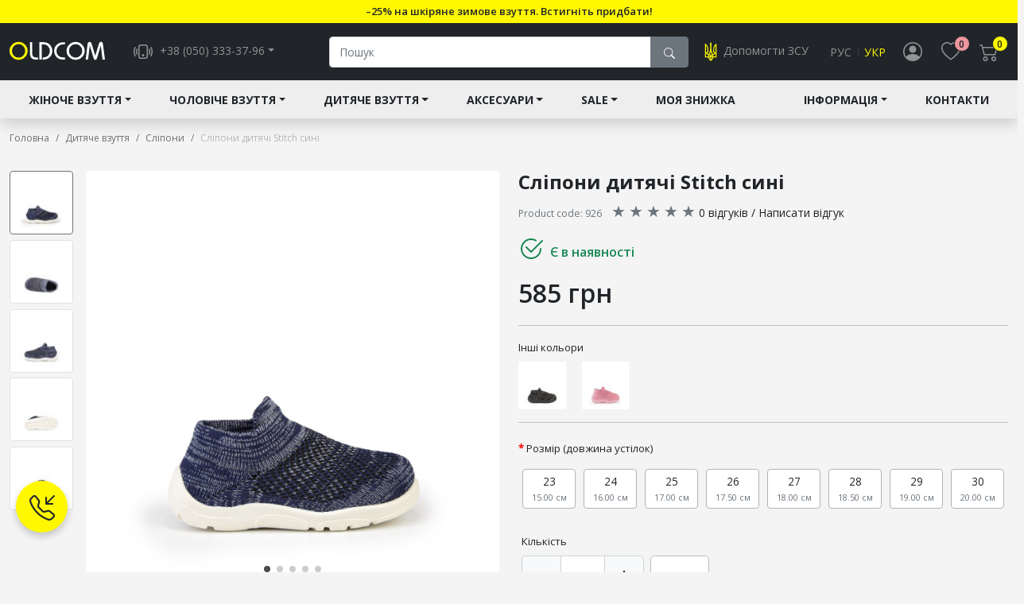

--- FILE ---
content_type: text/html; charset=utf-8
request_url: https://oldcom.ua/dityache-vzuttya/dityachi-sliponi/slipony-stitch-dlya-ditej-siri.html
body_size: 36556
content:
<!DOCTYPE html>
<!--[if IE]><![endif]-->
<!--[if IE 8 ]><html prefix="og: https://ogp.me/ns# fb: https://ogp.me/ns/fb# product: https://ogp.me/ns/product# business: https://ogp.me/ns/business# place: http://ogp.me/ns/place#" dir="ltr" lang="uk" class="ie8"><![endif]-->
<!--[if IE 9 ]><html prefix="og: https://ogp.me/ns# fb: https://ogp.me/ns/fb# product: https://ogp.me/ns/product# business: https://ogp.me/ns/business# place: http://ogp.me/ns/place#" dir="ltr" lang="uk" class="ie9"><![endif]-->
<!--[if (gt IE 9)|!(IE)]><!-->
<html prefix="og: https://ogp.me/ns# fb: https://ogp.me/ns/fb# product: https://ogp.me/ns/product# business: https://ogp.me/ns/business# place: http://ogp.me/ns/place#" dir="ltr" lang="uk">
<!--<![endif]-->
<head>  
<meta charset="UTF-8" />
<meta name="viewport" content="width=device-width, initial-scale=1">
<meta http-equiv="X-UA-Compatible" content="IE=edge">
<title>Сліпони дитячі Stitch сині - OLDCOM</title>
<base href="https://oldcom.ua/" />

<meta name="description" content="Купити сліпони дитячі модель Stitch від Олдком. Підходять для дівчаток та хлопчиків. Сліпони із текстилю, синього кольору, всі розміри в наявності. Інтернет-магазин oldcom.ua" />


<script src="/catalog/view/javascript/jquery/jquery-3.5.1.min.js" type="text/javascript"></script>

<script src="/catalog/view/javascript/common.js?ver=4.8" type="text/javascript"></script>


<script src="/catalog/view/javascript/jquery/lazysizes.min.js" type="text/javascript"></script>



<link rel="preconnect" href="https://fonts.gstatic.com">
<link href="https://fonts.googleapis.com/css2?family=Open+Sans:wght@400;600;700&display=swap" rel="stylesheet">


<link href="/system/storage/cache/865fe0c4a49cf6325adcb5be1c6cb1d1.css?ver=1" type="text/css" rel="stylesheet" media="screen" />

<link rel="shortcut icon" href="/favicon.ico" type="image/x-icon" />
<link rel="apple-touch-icon" href="/apple-touch-icon.png" />
<link rel="apple-touch-icon" sizes="57x57" href="/apple-touch-icon-57x57.png" />
<link rel="apple-touch-icon" sizes="72x72" href="/apple-touch-icon-72x72.png" />
<link rel="apple-touch-icon" sizes="76x76" href="/apple-touch-icon-76x76.png" />
<link rel="apple-touch-icon" sizes="114x114" href="/apple-touch-icon-114x114.png" />
<link rel="apple-touch-icon" sizes="120x120" href="/apple-touch-icon-120x120.png" />
<link rel="apple-touch-icon" sizes="144x144" href="/apple-touch-icon-144x144.png" />
<link rel="apple-touch-icon" sizes="152x152" href="/apple-touch-icon-152x152.png" />
<link rel="apple-touch-icon" sizes="180x180" href="/apple-touch-icon-180x180.png" />


<link href="https://oldcom.ua/dityache-vzuttya/dityachi-sliponi/slipony-stitch-dlya-ditej-siri.html" rel="canonical" />
<link href="https://oldcom.ua/image/catalog/favicon.png" rel="icon" />
<script src="/catalog/view/javascript/jquery/barrating/jquery.barrating.min.js" type="text/javascript"></script>
<script src="/catalog/view/javascript/jquery/magnific/jquery.magnific-popup.min.js" type="text/javascript"></script>
<script src="/catalog/view/javascript/jquery/datetimepicker/moment.js" type="text/javascript"></script>
<script src="/catalog/view/javascript/jquery/datetimepicker/bootstrap-datetimepicker.min.js" type="text/javascript"></script>
<script src="/catalog/view/javascript/jquery/jquery.countdown.min.js" type="text/javascript"></script>
<script src="/catalog/view/javascript/jquery/jquery.zoom.min.js" type="text/javascript"></script>
<script src="/catalog/view/javascript/jquery/photoswipe/photoswipe-init.js" type="text/javascript"></script>
<script src="/catalog/view/javascript/jquery/photoswipe/photoswipe.min.js" type="text/javascript"></script>
<script src="/catalog/view/javascript/jquery/photoswipe/photoswipe-ui-default.min.js" type="text/javascript"></script>
<script src="catalog/view/javascript/jquery/jquery.maskedinput.min.js" type="text/javascript"></script>
<script src="/catalog/view/javascript/jquery/swiper/js/swiper.min.js" type="text/javascript"></script>
<!--microdatapro 7.8 open graph start -->
<meta property="og:locale" content="uk-ua">
<meta property="og:rich_attachment" content="true">
<meta property="og:site_name" content="OLDCOM.UA">
<meta property="og:type" content="product" />
<meta property="og:title" content="Сліпони дитячі Stitch сині - OLDCOM" />
<meta property="og:description" content="Купити сліпони дитячі модель Stitch від Олдком. Підходять для дівчаток та хлопчиків. Сліпони із текстилю, синього кольору, всі розміри в наявності. Інтернет-магазин oldcom.ua" />
<meta property="og:image" content="https://oldcom.ua/image/catalog/products/pantofistitch_navy_(main)_6-15-673-1876.jpg" />
<meta property="og:image:secure_url" content="https://oldcom.ua/image/catalog/products/pantofistitch_navy_(main)_6-15-673-1876.jpg" />
<meta property="og:image:width" content="1200">
<meta property="og:image:height" content="600">
<meta property="og:image" content="https://oldcom.ua/image/cache/catalog/products/pantofistitch_navy_(main)_6-15-673-1876-1200x1200.jpg" />
<meta property="og:image:secure_url" content="https://oldcom.ua/image/cache/catalog/products/pantofistitch_navy_(main)_6-15-673-1876-1200x1200.jpg" />
<meta property="og:url" content="https://oldcom.ua/dityache-vzuttya/dityachi-sliponi/slipony-stitch-dlya-ditej-siri.html">
<meta property="business:contact_data:street_address" content="" />
<meta property="business:contact_data:locality" content="" />
<meta property="business:contact_data:postal_code" content="" />
<meta property="business:contact_data:country_name" content="" />
<meta property="place:location:latitude" content="" />
<meta property="place:location:longitude" content="" />
<meta property="business:contact_data:email" content="info@oldcom.ua"/>
<meta property="business:contact_data:phone_number" content="+38 (050) 333-37-96"/>
<meta property="fb:profile_id" content="https://www.facebook.com/oldcom.ukraine">
<meta property="product:product_link" content="https://oldcom.ua/dityache-vzuttya/dityachi-sliponi/slipony-stitch-dlya-ditej-siri.html">
<meta property="product:brand" content="">
<meta property="product:category" content="Сліпони">
<meta property="product:availability" content="instock">
<meta property="product:condition" content="new">
<meta property="product:target_gender" content="">
<meta property="product:price:amount" content="585">
<meta property="product:price:currency" content="UAH">
<!--microdatapro 7.8 open graph end -->
<!------------------------------------- онлайн чат 07.01.2025 ------------------------------------->
<script type="text/javascript">
(function(d, w, s) {
    var widgetHash = 'vHxnmAn6wmhTnU23uZAP', bch = d.createElement(s); bch.type = 'text/javascript'; bch.async = true;
    bch.src = '//widgets.binotel.com/chat/widgets/' + widgetHash + '.js';
    var sn = d.getElementsByTagName(s)[0]; sn.parentNode.insertBefore(bch, sn);
})(document, window, 'script');
</script>
<!------------------------------------- онлайн чат 07.01.2025 ------------------------------------->

<script src="//web.webformscr.com/apps/fc3/build/loader.js" async sp-form-id="b311a0a3424a18ae05d6464c8aaba57a9ad36161f4856b9259e248c065df0f9c"></script>



<!------------------------------------- новые теги 06.06.2023 ------------------------------------->
<!-- Google tag (gtag.js) --> <script async src="https://www.googletagmanager.com/gtag/js?id=G-XEYP2EPDZQ"></script> <script> window.dataLayer = window.dataLayer || []; function gtag(){dataLayer.push(arguments);} gtag('js', new Date()); gtag('config', 'G-XEYP2EPDZQ'); </script>

<!-- Google Tag Manager -->
<script>(function(w,d,s,l,i){w[l]=w[l]||[];w[l].push({'gtm.start':
new Date().getTime(),event:'gtm.js'});var f=d.getElementsByTagName(s)[0],
j=d.createElement(s),dl=l!='dataLayer'?'&l='+l:'';j.async=true;j.src=
'https://www.googletagmanager.com/gtm.js?id='+i+dl;f.parentNode.insertBefore(j,f);
})(window,document,'script','dataLayer','GTM-WPM7SHL');</script>
<!-- End Google Tag Manager -->
<!------------------------------------- новые теги 06.06.2023 ------------------------------------->



<!-- Meta Pixel Code -->
<script>
!function(f,b,e,v,n,t,s)
{if(f.fbq)return;n=f.fbq=function(){n.callMethod?
n.callMethod.apply(n,arguments):n.queue.push(arguments)};
if(!f._fbq)f._fbq=n;n.push=n;n.loaded=!0;n.version='2.0';
n.queue=[];t=b.createElement(e);t.async=!0;
t.src=v;s=b.getElementsByTagName(e)[0];
s.parentNode.insertBefore(t,s)}(window, document,'script',
'https://connect.facebook.net/en_US/fbevents.js');
fbq('init', '916617442717331', {
  em: '',
  ph: '',
  fn: '',
  ln: '',
  ct: '',
  st: '',
  zp: '',
  country: ''
});
fbq('track', 'PageView');
</script>
<noscript><img height="1" width="1" style="display:none"
src="https://www.facebook.com/tr?id=916617442717331&ev=PageView&noscript=1"
/></noscript>
<!-- End Meta Pixel Code -->



    <!------------------------------------- новые теги 24.11.2023 ------------------------------------->
    <!-- Google tag (gtag.js) -->
    <script async src="https://www.googletagmanager.com/gtag/js?id=AW-850132710"></script>
    <script>
        window.dataLayer = window.dataLayer || [];
        function gtag(){dataLayer.push(arguments);}
        gtag('js', new Date());

        gtag('config', 'AW-850132710');
    </script>
    <!------------------------------------- новые теги 24.11.2023 ------------------------------------->
<script>
				gtag('event', 'page_view', {
					'send_to': 'AW-850132710',
					'value': '585',
					'items': [{
						'id': '926',
						'google_business_vertical': 'retail'
					}]
				});
			</script>


				<meta property="og:title" content="Сліпони дитячі Stitch сині - OLDCOM" >
                <meta property="og:description" content="Купити сліпони дитячі модель Stitch від Олдком. Підходять для дівчаток та хлопчиків. Сліпони із текстилю, синього кольору, всі розміри в наявності. Інтернет-магазин oldcom.ua" >
												<meta property="og:site_name" content="OLDCOM.UA" >
				                <meta property="og:url" content="https://oldcom.ua/dityache-vzuttya/dityachi-sliponi/slipony-stitch-dlya-ditej-siri.html" >
                                <meta property="og:image" content="https://oldcom.ua/image/cache/catalog/products/pantofistitch_navy_(main)_6-15-673-1876-600x315.jpg" >
                                <meta property="og:image:width" content="600" >
                                <meta property="og:image:height" content="315" >
                                <meta property="og:image" content="https://oldcom.ua/image/cache/catalog/products/pantofistitch_navy_(up)_6-15-673-1876-600x315.jpg" >
                                <meta property="og:image:width" content="600" >
                                <meta property="og:image:height" content="315" >
                                <meta property="og:image" content="https://oldcom.ua/image/cache/catalog/products/pantofistitch_navy_(left)_6-15-673-1876-600x315.jpg" >
                                <meta property="og:image:width" content="600" >
                                <meta property="og:image:height" content="315" >
                                <meta property="og:image" content="https://oldcom.ua/image/cache/catalog/products/pantofistitch_navy_(down)_6-15-673-1876-600x315.jpg" >
                                <meta property="og:image:width" content="600" >
                                <meta property="og:image:height" content="315" >
                                <meta property="og:image" content="https://oldcom.ua/image/cache/catalog/products/pantofistitch_navy_(back)_6-15-673-1876-600x315.jpg" >
                                <meta property="og:image:width" content="600" >
                                <meta property="og:image:height" content="315" >
                                <meta property="product:price:amount" content="585.00" >
                                <meta property="product:price:currency" content="UAH" >
                                <meta property="og:type" content="product" >
                                
</head>
<body class="product-product-926">
<!-- Google Tag Manager (noscript) -->
<noscript><iframe src="https://www.googletagmanager.com/ns.html?id=GTM-WPM7SHL"
                  height="0" width="0" style="display:none;visibility:hidden"></iframe></noscript>
<!-- End Google Tag Manager (noscript) -->

<div id="wrapper">
  <div class="preloader"></div>
  <header id="header" class="sticky-top shadow">
    <div id="top_info">
	<div class="container">
		<div class="swiper" id="top_info_swiper">
			<div class="swiper-wrapper">
												<a class="swiper-slide" href="https://oldcom.ua/search/?search=%D1%81%D1%96%D1%87%D0%B5%D0%BD%D1%8C">–25% на шкіряне зимове взуття. Встигніть придбати!</a>
											</div>
			<!-- If we need navigation buttons -->
			<div class="top-info-prev"><i class="bi bi-arrow-left bi-lg"></i></div>
			<div class="top-info-next"><i class="bi bi-arrow-right bi-lg"></i></div>
		</div>	
	</div>
	<script>
    $(document).ready(function () {
      	const topInfoSwiper = new Swiper('#top_info_swiper', {
	        direction: 'horizontal',
	        // loop: true,
			autoHeight: true,
			spaceBetween: 20,	        
	        autoplay: {
	          delay: 5000,
	          disableOnInteraction: false,
	        },
			navigation: {
			  nextEl: '.top-info-next',
			  prevEl: '.top-info-prev',
			}
      });

	  $("#top_info_swiper").mouseenter(function() {
	    topInfoSwiper.autoplay.stop();
	  });

	  $("#top_info_swiper").mouseleave(function() {
	    topInfoSwiper.autoplay.start();
	  });
    });	
	</script>

</div> 
    <div class="header-inner">
      <nav class="navbar navbar-expand-lg navbar-dark bg-dark navbar-header">
        <div class="container">
          <div class="header-toogler">
            <button class="navbar-toggler" type="button">
              <span class="navbar-toggler-icon"></span>
            </button> 
          </div>
          <div class="header-logo">
            <div id="logo">     
                            <a href="https://oldcom.ua/" class="navbar-brand">
                <img src="/image/logo.svg?ver=2" title="OLDCOM.UA" alt="OLDCOM.UA" class="img-fluid" width="120" height="28" />
              </a>
                          </div> 
            <div class="nav-item nav-item-telephone d-none d-lg-inline-block dropdown" id="telephone">
              <a href="tel:+380503333796" class="nav-link dropdown-toggle" data-bs-toggle="dropdown">
                <svg width="1em" height="1em" viewBox="0 0 16 16" class="bi bi-phone-vibrate" fill="currentColor" xmlns="http://www.w3.org/2000/svg">
                  <path fill-rule="evenodd" d="M10 3H6a1 1 0 0 0-1 1v8a1 1 0 0 0 1 1h4a1 1 0 0 0 1-1V4a1 1 0 0 0-1-1zM6 2a2 2 0 0 0-2 2v8a2 2 0 0 0 2 2h4a2 2 0 0 0 2-2V4a2 2 0 0 0-2-2H6z"/>
                  <path fill-rule="evenodd" d="M8 12a1 1 0 1 0 0-2 1 1 0 0 0 0 2zM1.599 4.058a.5.5 0 0 1 .208.676A6.967 6.967 0 0 0 1 8c0 1.18.292 2.292.807 3.266a.5.5 0 0 1-.884.468A7.968 7.968 0 0 1 0 8c0-1.347.334-2.619.923-3.734a.5.5 0 0 1 .676-.208zm12.802 0a.5.5 0 0 1 .676.208A7.967 7.967 0 0 1 16 8a7.967 7.967 0 0 1-.923 3.734.5.5 0 0 1-.884-.468A6.967 6.967 0 0 0 15 8c0-1.18-.292-2.292-.807-3.266a.5.5 0 0 1 .208-.676zM3.057 5.534a.5.5 0 0 1 .284.648A4.986 4.986 0 0 0 3 8c0 .642.12 1.255.34 1.818a.5.5 0 1 1-.93.364A5.986 5.986 0 0 1 2 8c0-.769.145-1.505.41-2.182a.5.5 0 0 1 .647-.284zm9.886 0a.5.5 0 0 1 .648.284C13.855 6.495 14 7.231 14 8c0 .769-.145 1.505-.41 2.182a.5.5 0 0 1-.93-.364C12.88 9.255 13 8.642 13 8c0-.642-.12-1.255-.34-1.818a.5.5 0 0 1 .283-.648z"/>
                </svg>
                <span class="telephone-number">+38 (050) 333-37-96</span></a>
                <div class="dropdown-menu" aria-labelledby="dropdownMenuButton">
                  <a class="dropdown-item" href="tel:+380503333796"><span class="myicon icon-vodafone"></span> <span>+38 (050) 333-37-96</span></a>
                  <a class="dropdown-item" href="tel:+380738373737"><span class="myicon icon-lifecell"></span> <span>+38 (073) 837-37-37</span></a>
                  <a class="dropdown-item" href="tel:+380688773737"><span class="myicon icon-kyivstar"></span> <span>+38 (068) 877-37-37</span></a>
                </div>                
            </div>
          </div> 
          <div class="header-search d-none d-xl-block" id="search">
            <div class="input-group">
  <input type="text" name="search" class="form-control" value="" placeholder="Пошук">
    <button class="btn btn-secondary" type="button">
      <svg width="1em" height="1em" viewBox="0 0 16 16" class="bi bi-search" fill="currentColor" xmlns="http://www.w3.org/2000/svg">
        <path fill-rule="evenodd" d="M10.442 10.442a1 1 0 0 1 1.415 0l3.85 3.85a1 1 0 0 1-1.414 1.415l-3.85-3.85a1 1 0 0 1 0-1.415z"/>
        <path fill-rule="evenodd" d="M6.5 12a5.5 5.5 0 1 0 0-11 5.5 5.5 0 0 0 0 11zM13 6.5a6.5 6.5 0 1 1-13 0 6.5 6.5 0 0 1 13 0z"/>
      </svg>        
    </button>
</div>          </div>      
          <div class="header-cart">
            <div class="nav-item nav-item-help-zsu d-none d-xl-block" id="help-zsu">
              <a href="https://bank.gov.ua/ua/news/all/natsionalniy-bank-vidkriv-spetsrahunok-dlya-zboru-koshtiv-na-potrebi-armiyi" target="_blank" id="button-help-zsu" data-bs-toggle="tooltip" title="Допомогти ЗСУ">              
                <svg xmlns="http://www.w3.org/2000/svg" viewBox="0 0 32 32" width="24" height="24" fill="currentColor" style="color: #fff800;"><title>logo-ukraine-01</title><path d="M17,10.61a16.64,16.64,0,0,0,2.25,9,8.81,8.81,0,0,1-2.12,11.31A3.16,3.16,0,0,0,16,32a3.16,3.16,0,0,0-1.09-1.12,8.81,8.81,0,0,1-2.12-11.31,16.64,16.64,0,0,0,2.25-9l-.25-7.24A4.8,4.8,0,0,1,16,0a4.8,4.8,0,0,1,1.21,3.37ZM16.8,29a7.19,7.19,0,0,0,1-8.6A18.39,18.39,0,0,1,16,16a18.39,18.39,0,0,1-1.82,4.34,7.19,7.19,0,0,0,1,8.6V24h1.6Z"/><path d="M20.44,10A10,10,0,0,1,25.6,2.4V25.6H16L15.2,24A3.6,3.6,0,0,1,18,20.49L20.35,20a1.6,1.6,0,0,0-.7-3.12h0Zm1,5.49a3.2,3.2,0,0,1-.7,6l-2.34.53A2,2,0,0,0,16.8,24H24V5.72a8.51,8.51,0,0,0-2,4.49Zm1.32,2.08h1.6v1.6h-1.6Z"/><path d="M11.56,10A10,10,0,0,0,6.4,2.4V25.6H16l.8-1.6A3.6,3.6,0,0,0,14,20.49L11.65,20a1.6,1.6,0,0,1,.7-3.12h0Zm-1,5.49a3.2,3.2,0,0,0,.7,6l2.34.53A2,2,0,0,1,15.2,24H8V5.72a8.51,8.51,0,0,1,2,4.49ZM9.28,17.6H7.68v1.6h1.6Z"/></svg>
                <span class="d-none d-xl-inline-block">Допомогти ЗСУ</span>
              </a>
            </div>            
            <div class="nav-item nav-item-language d-none d-lg-block mx-xl-auto" id="language">
  <form action="https://oldcom.ua/index.php?route=common/language/language" method="post" enctype="multipart/form-data" class="form-inline" id="form-language">
    <ul class="navbar-nav">
                      <li class="nav-item">
          <button class="language-select nav-link" type="button" name="ru-ru" data-bs-toggle="tooltip" title="Русский">Рус</button>
        </li>
              
                      <li class="nav-item active">
          <button class="language-select nav-link" type="button" name="uk-ua" data-bs-toggle="tooltip" title="Українська" disabled>Укр</button>
        </li>
              
                  
    </ul> 
    <input type="hidden" name="code" value="" />
    <input type="hidden" name="redirect" value="eyJyb3V0ZSI6InByb2R1Y3RcL3Byb2R1Y3QiLCJ1cmwiOiImcHJvZHVjdF9pZD05MjYmcGF0aD02OF85NSIsInByb3RvY29sIjoiMSJ9" />
  </form> 
</div>
 
            <div class="nav-item nav-item-search d-inline-block d-xl-none">
              <a href="#collapse-search" class="nav-link" data-bs-toggle="collapse" role="button" aria-expanded="false" aria-controls="collapse-search">
                <svg width="1em" height="1em" viewBox="0 0 16 16" class="bi bi-search" fill="currentColor" xmlns="http://www.w3.org/2000/svg">
                  <path fill-rule="evenodd" d="M10.442 10.442a1 1 0 0 1 1.415 0l3.85 3.85a1 1 0 0 1-1.414 1.415l-3.85-3.85a1 1 0 0 1 0-1.415z"/>
                  <path fill-rule="evenodd" d="M6.5 12a5.5 5.5 0 1 0 0-11 5.5 5.5 0 0 0 0 11zM13 6.5a6.5 6.5 0 1 1-13 0 6.5 6.5 0 0 1 13 0z"/>
                </svg>
              </a>           
            </div>             
            <div class="nav-item nav-item-signin" id="signin">
          <a href="" class="nav-link" data-bs-toggle="modal" data-bs-target="#modal-signin">
        <svg width="1em" height="1em" viewBox="0 0 16 16" class="bi bi-person-circle" fill="currentColor" xmlns="http://www.w3.org/2000/svg">
          <path d="M13.468 12.37C12.758 11.226 11.195 10 8 10s-4.757 1.225-5.468 2.37A6.987 6.987 0 0 0 8 15a6.987 6.987 0 0 0 5.468-2.63z"/>
          <path fill-rule="evenodd" d="M8 9a3 3 0 1 0 0-6 3 3 0 0 0 0 6z"/>
          <path fill-rule="evenodd" d="M8 1a7 7 0 1 0 0 14A7 7 0 0 0 8 1zM0 8a8 8 0 1 1 16 0A8 8 0 0 1 0 8z"/>
        </svg>
      </a>                      
                          
</div>            <div class="nav-item nav-item-wishlist d-none d-lg-inline-block">
              <a href="https://oldcom.ua/wishlist/" class="nav-link" data-bs-toggle="tooltip" title="Закладки (0)">
                <svg width="1em" height="1em" viewBox="0 0 16 16" class="bi bi-heart" fill="currentColor" xmlns="http://www.w3.org/2000/svg">
                  <path fill-rule="evenodd" d="M8 2.748l-.717-.737C5.6.281 2.514.878 1.4 3.053c-.523 1.023-.641 2.5.314 4.385.92 1.815 2.834 3.989 6.286 6.357 3.452-2.368 5.365-4.542 6.286-6.357.955-1.886.838-3.362.314-4.385C13.486.878 10.4.28 8.717 2.01L8 2.748zM8 15C-7.333 4.868 3.279-3.04 7.824 1.143c.06.055.119.112.176.171a3.12 3.12 0 0 1 .176-.17C12.72-3.042 23.333 4.867 8 15z"/>
                </svg>
                <span id="wishlist-count">0</span>
              </a>           
            </div>           
            <div class="nav-item nav-item-cart">
	        <a href="" class="nav-link" data-bs-toggle="modal" data-bs-target="#modal-cart">
            <svg width="1em" height="1em" viewBox="0 0 16 16" class="bi bi-cart2" fill="currentColor" xmlns="http://www.w3.org/2000/svg">
                <path fill-rule="evenodd"
                      d="M0 2.5A.5.5 0 0 1 .5 2H2a.5.5 0 0 1 .485.379L2.89 4H14.5a.5.5 0 0 1 .485.621l-1.5 6A.5.5 0 0 1 13 11H4a.5.5 0 0 1-.485-.379L1.61 3H.5a.5.5 0 0 1-.5-.5zM3.14 5l1.25 5h8.22l1.25-5H3.14zM5 13a1 1 0 1 0 0 2 1 1 0 0 0 0-2zm-2 1a2 2 0 1 1 4 0 2 2 0 0 1-4 0zm9-1a1 1 0 1 0 0 2 1 1 0 0 0 0-2zm-2 1a2 2 0 1 1 4 0 2 2 0 0 1-4 0z"/>
            </svg>
            <span id="cart-count">0</span>
        </a>
	</div>

<!--
<script>
    var amount = ;
</script>
-->          
          </div>
        </div>       
      </nav> 
    </div>   
    <div class="search-box bg-dark collapse" id="collapse-search" style="margin-top:-1px;">
      <div class="container pb-3 pb-md-4">
        <div class="input-group">
  <input type="text" name="search" class="form-control" value="" placeholder="Пошук">
    <button class="btn btn-secondary" type="button">
      <svg width="1em" height="1em" viewBox="0 0 16 16" class="bi bi-search" fill="currentColor" xmlns="http://www.w3.org/2000/svg">
        <path fill-rule="evenodd" d="M10.442 10.442a1 1 0 0 1 1.415 0l3.85 3.85a1 1 0 0 1-1.414 1.415l-3.85-3.85a1 1 0 0 1 0-1.415z"/>
        <path fill-rule="evenodd" d="M6.5 12a5.5 5.5 0 1 0 0-11 5.5 5.5 0 0 0 0 11zM13 6.5a6.5 6.5 0 1 1-13 0 6.5 6.5 0 0 1 13 0z"/>
      </svg>        
    </button>
</div>      </div>
    </div>
    <div id="menu">
  <div class="container">
    <nav class="navbar navbar-expand-lg d-none d-lg-block">
      <div class="navbar-container">
        <div class="navbar-container-wrap">
          <div class="navbar-container-inner">
            <ul class="navbar-nav">
               
                                                      <li class="nav-item dropdown"><a href="https://oldcom.ua/zhinoche-vzuttya/" class="nav-link dropdown-toggle" data-toggle="dropdown">Жіноче взуття</a>
                      <div class="dropdown-container">
                        <div class="dropdown-inner">
                                                    <ul class="list-unstyled">
                                                        <li>
                              <a href="https://oldcom.ua/zhinoche-vzuttya/shkiryane/"><img src="https://oldcom.ua/image/cache/catalog/icons/icon_01-100x100.png" alt="Шкіряне" class="img-fluid" width="100" height="100"><span>Шкіряне</span></a>
                            </li>
                                                        <li>
                              <a href="https://oldcom.ua/zhinoche-vzuttya/zhinochi-dutiki/"><img src="https://oldcom.ua/image/cache/catalog/icons/zhіnochevzuttyazimovіchoboti-100x100.png" alt="Дутики" class="img-fluid" width="100" height="100"><span>Дутики</span></a>
                            </li>
                                                        <li>
                              <a href="https://oldcom.ua/zhinoche-vzuttya/zhinochi-uggi/"><img src="https://oldcom.ua/image/cache/catalog/zobrazhennya_viber_2022-12-13_10-38-00-570-zhenskie-100x100.png" alt="Уггі" class="img-fluid" width="100" height="100"><span>Уггі</span></a>
                            </li>
                                                        <li>
                              <a href="https://oldcom.ua/zhinoche-vzuttya/zhinochi-napivcherevyky/"><img src="https://oldcom.ua/image/cache/catalog/icons/icons-620x620px-05-100x100.png" alt="Напівчеревики" class="img-fluid" width="100" height="100"><span>Напівчеревики</span></a>
                            </li>
                                                        <li>
                              <a href="https://oldcom.ua/zhinoche-vzuttya/zhinochi-kimnatni-tapochki/"><img src="https://oldcom.ua/image/cache/catalog/icons/zhіnochіkіmnatnіtapochki-100x100.png" alt="Кімнатні тапочки" class="img-fluid" width="100" height="100"><span>Кімнатні тапочки</span></a>
                            </li>
                                                        <li>
                              <a href="https://oldcom.ua/zhinoche-vzuttya/zhinochi-gumovi-choboti/"><img src="https://oldcom.ua/image/cache/catalog/icons/zhіnochevzuttyagumovіchoboti-100x100.png" alt="Гумові чоботи" class="img-fluid" width="100" height="100"><span>Гумові чоботи</span></a>
                            </li>
                                                        <li>
                              <a href="https://oldcom.ua/zhinoche-vzuttya/burky-zhinochi/"><img src="https://oldcom.ua/image/cache/catalog/icons/icons-620x620px-04-100x100.png" alt="Бурки" class="img-fluid" width="100" height="100"><span>Бурки</span></a>
                            </li>
                                                        <li>
                              <a href="https://oldcom.ua/zhinoche-vzuttya/galoshi-zhinochi/"><img src="https://oldcom.ua/image/cache/catalog/icons/cholovіchevzuttyaburkigaloshi-100x100.png" alt="Галоші" class="img-fluid" width="100" height="100"><span>Галоші</span></a>
                            </li>
                                                        <li>
                              <a href="https://oldcom.ua/zhinoche-vzuttya/espadrili/"><img src="https://oldcom.ua/image/cache/catalog/icons/zhіnochevzuttyaespadrilї-100x100.png" alt="Еспадрильї" class="img-fluid" width="100" height="100"><span>Еспадрильї</span></a>
                            </li>
                                                        <li>
                              <a href="https://oldcom.ua/zhinoche-vzuttya/zhinochi-kedi/"><img src="https://oldcom.ua/image/cache/catalog/icons/zhіnochevzuttyakedi-100x100.png" alt="Кеди" class="img-fluid" width="100" height="100"><span>Кеди</span></a>
                            </li>
                                                        <li>
                              <a href="https://oldcom.ua/zhinoche-vzuttya/zhinochi-sliponi/"><img src="https://oldcom.ua/image/cache/catalog/icons/zhіnochevzuttyaslіponi-100x100.png" alt="Сліпони" class="img-fluid" width="100" height="100"><span>Сліпони</span></a>
                            </li>
                                                        <li>
                              <a href="https://oldcom.ua/zhinoche-vzuttya/shlopanci-zhinochi/"><img src="https://oldcom.ua/image/cache/catalog/icons/icons-620x620px-03-100x100.png" alt="Шльопанці" class="img-fluid" width="100" height="100"><span>Шльопанці</span></a>
                            </li>
                                                        <li>
                              <a href="https://oldcom.ua/zhinoche-vzuttya/sabo-zhinochi/"><img src="https://oldcom.ua/image/cache/catalog/icons/img_3962-100x100.png" alt="Сабо" class="img-fluid" width="100" height="100"><span>Сабо</span></a>
                            </li>
                                                      </ul>
                                                  </div>
                      </div>
                    </li>
                                                                        <li class="nav-item dropdown"><a href="https://oldcom.ua/choloviche-vzuttya/" class="nav-link dropdown-toggle" data-toggle="dropdown">Чоловіче взуття</a>
                      <div class="dropdown-container">
                        <div class="dropdown-inner">
                                                    <ul class="list-unstyled">
                                                        <li>
                              <a href="https://oldcom.ua/choloviche-vzuttya/shkiryane-vzuttya/"><img src="https://oldcom.ua/image/cache/catalog/icons/icon_01-100x100.png" alt="Шкіряне" class="img-fluid" width="100" height="100"><span>Шкіряне</span></a>
                            </li>
                                                        <li>
                              <a href="https://oldcom.ua/choloviche-vzuttya/dutiki-cholovichi/"><img src="https://oldcom.ua/image/cache/catalog/icons/cholovіchevzuttyazimovіchoboti-100x100.png" alt="Дутики/Черевики" class="img-fluid" width="100" height="100"><span>Дутики/Черевики</span></a>
                            </li>
                                                        <li>
                              <a href="https://oldcom.ua/choloviche-vzuttya/uggi-cholovichi/"><img src="https://oldcom.ua/image/cache/catalog/icons/icons-620x620px-07-100x100.png" alt="Уггі" class="img-fluid" width="100" height="100"><span>Уггі</span></a>
                            </li>
                                                        <li>
                              <a href="https://oldcom.ua/choloviche-vzuttya/cholovichi-kimnatni-tapochki/"><img src="https://oldcom.ua/image/cache/catalog/icons/cholovіchevzuttyakіmnatnіtapochki-100x100.png" alt="Кімнатні тапочки" class="img-fluid" width="100" height="100"><span>Кімнатні тапочки</span></a>
                            </li>
                                                        <li>
                              <a href="https://oldcom.ua/choloviche-vzuttya/cholovichi-gumovi-choboti/"><img src="https://oldcom.ua/image/cache/catalog/icons/cholovіchevzuttyagumovіchoboti-100x100.png" alt="Гумові чоботи" class="img-fluid" width="100" height="100"><span>Гумові чоботи</span></a>
                            </li>
                                                        <li>
                              <a href="https://oldcom.ua/choloviche-vzuttya/cholovichi-burki-galoshi/"><img src="https://oldcom.ua/image/cache/catalog/icons/cholovіchevzuttyaburkigaloshi-100x100.png" alt="Галоші" class="img-fluid" width="100" height="100"><span>Галоші</span></a>
                            </li>
                                                        <li>
                              <a href="https://oldcom.ua/choloviche-vzuttya/cholovichi-kedi/"><img src="https://oldcom.ua/image/cache/catalog/icons/cholovіchevzuttyakedi-100x100.png" alt="Кеди" class="img-fluid" width="100" height="100"><span>Кеди</span></a>
                            </li>
                                                        <li>
                              <a href="https://oldcom.ua/choloviche-vzuttya/cholovichi-sliponi/"><img src="https://oldcom.ua/image/cache/catalog/icons/cholovіchevzuttyaslіponi-100x100.png" alt="Сліпони" class="img-fluid" width="100" height="100"><span>Сліпони</span></a>
                            </li>
                                                        <li>
                              <a href="https://oldcom.ua/choloviche-vzuttya/shlyopantsi-cholovichi/"><img src="https://oldcom.ua/image/cache/catalog/icons/icons-620x620px-03-100x100.png" alt="Шльопанці" class="img-fluid" width="100" height="100"><span>Шльопанці</span></a>
                            </li>
                                                        <li>
                              <a href="https://oldcom.ua/choloviche-vzuttya/sabo-cholovichi/"><img src="https://oldcom.ua/image/cache/catalog/icons/img_3962-100x100.png" alt="Сабо" class="img-fluid" width="100" height="100"><span>Сабо</span></a>
                            </li>
                                                      </ul>
                                                  </div>
                      </div>
                    </li>
                                                                        <li class="nav-item dropdown"><a href="https://oldcom.ua/dityache-vzuttya/" class="nav-link dropdown-toggle" data-toggle="dropdown">Дитяче взуття</a>
                      <div class="dropdown-container">
                        <div class="dropdown-inner">
                                                    <ul class="list-unstyled">
                                                        <li>
                              <a href="https://oldcom.ua/dityache-vzuttya/dityachi-dutiki/"><img src="https://oldcom.ua/image/cache/catalog/icons/dityachevzuttyadutіkidityachі-100x100.png" alt="Дутики/Черевики" class="img-fluid" width="100" height="100"><span>Дутики/Черевики</span></a>
                            </li>
                                                        <li>
                              <a href="https://oldcom.ua/dityache-vzuttya/dityachi-uggi/"><img src="https://oldcom.ua/image/cache/catalog/zobrazhennya_viber_2022-12-22_11-02-23-516-100x100.png" alt="Уггі" class="img-fluid" width="100" height="100"><span>Уггі</span></a>
                            </li>
                                                        <li>
                              <a href="https://oldcom.ua/dityache-vzuttya/vojlochni-choboty/"><img src="https://oldcom.ua/image/cache/catalog/icons/icons-620x620px-06-100x100.png" alt="Войлочні чоботи" class="img-fluid" width="100" height="100"><span>Войлочні чоботи</span></a>
                            </li>
                                                        <li>
                              <a href="https://oldcom.ua/dityache-vzuttya/dityachi-tapochki/"><img src="https://oldcom.ua/image/cache/catalog/icons/dityachіtapochki-100x100.png" alt="Кімнатні тапочки" class="img-fluid" width="100" height="100"><span>Кімнатні тапочки</span></a>
                            </li>
                                                        <li>
                              <a href="https://oldcom.ua/dityache-vzuttya/vzuttya-dlya-sadkiv/"><img src="https://oldcom.ua/image/cache/catalog/icons/dityachevzuttyavzuttyadlyasadkіv-100x100.png" alt="Взуття для садків" class="img-fluid" width="100" height="100"><span>Взуття для садків</span></a>
                            </li>
                                                        <li>
                              <a href="https://oldcom.ua/dityache-vzuttya/dityachi-gumovi-choboti/"><img src="https://oldcom.ua/image/cache/catalog/icons/dityachevzuttyagumovіchoboti-100x100.png" alt="Гумові чоботи" class="img-fluid" width="100" height="100"><span>Гумові чоботи</span></a>
                            </li>
                                                        <li>
                              <a href="https://oldcom.ua/dityache-vzuttya/sabo-dityachi/"><img src="https://oldcom.ua/image/cache/catalog/icons/img_3960-100x100.png" alt="Сабо" class="img-fluid" width="100" height="100"><span>Сабо</span></a>
                            </li>
                                                        <li>
                              <a href="https://oldcom.ua/dityache-vzuttya/shlyopanci-dytyachi/"><img src="https://oldcom.ua/image/cache/catalog/icons/icons-620x620px-08-100x100.png" alt="Шльопанці" class="img-fluid" width="100" height="100"><span>Шльопанці</span></a>
                            </li>
                                                        <li>
                              <a href="https://oldcom.ua/dityache-vzuttya/dityachi-kedi/"><img src="https://oldcom.ua/image/cache/catalog/icons/dityachevzuttyakedi-100x100.png" alt="Кеди" class="img-fluid" width="100" height="100"><span>Кеди</span></a>
                            </li>
                                                        <li>
                              <a href="https://oldcom.ua/dityache-vzuttya/dityachi-sliponi/"><img src="https://oldcom.ua/image/cache/catalog/icons/dityachevzuttyaslіponi-100x100.png" alt="Сліпони" class="img-fluid" width="100" height="100"><span>Сліпони</span></a>
                            </li>
                                                      </ul>
                                                  </div>
                      </div>
                    </li>
                                                                        <li class="nav-item dropdown"><a href="https://oldcom.ua/aksesuary/" class="nav-link dropdown-toggle" data-toggle="dropdown">Аксесуари</a>
                      <div class="dropdown-container">
                        <div class="dropdown-inner">
                                                    <ul class="list-unstyled">
                                                        <li>
                              <a href="https://oldcom.ua/aksesuary/futbolky/"><img src="https://oldcom.ua/image/cache/catalog/futbolki-2-100x100.png" alt="Футболки" class="img-fluid" width="100" height="100"><span>Футболки</span></a>
                            </li>
                                                        <li>
                              <a href="https://oldcom.ua/aksesuary/ryukzaki/"><img src="https://oldcom.ua/image/cache/catalog/icons/aksesuariryukzaki-100x100.png" alt="Рюкзаки" class="img-fluid" width="100" height="100"><span>Рюкзаки</span></a>
                            </li>
                                                        <li>
                              <a href="https://oldcom.ua/aksesuary/sumki/"><img src="https://oldcom.ua/image/cache/catalog/icons/aksesuarisumki-100x100.png" alt="Сумки" class="img-fluid" width="100" height="100"><span>Сумки</span></a>
                            </li>
                                                        <li>
                              <a href="https://oldcom.ua/aksesuary/uteplyuvach/"><img src="https://oldcom.ua/image/cache/catalog/icons/zhіnochevzuttyauteplyuvach-100x100.png" alt="Утеплювач" class="img-fluid" width="100" height="100"><span>Утеплювач</span></a>
                            </li>
                                                        <li>
                              <a href="https://oldcom.ua/aksesuary/zasobi-po-doglyadu-za-vzuttyam/"><img src="https://oldcom.ua/image/cache/catalog/icons/Sredstva-po-uhodu-za-obuvyu-100x100.png" alt="Догляд за взуттям" class="img-fluid" width="100" height="100"><span>Догляд за взуттям</span></a>
                            </li>
                                                      </ul>
                                                  </div>
                      </div>
                    </li>
                                                                        <li class="nav-item dropdown"><a href="https://oldcom.ua/outlet/" class="nav-link dropdown-toggle" data-toggle="dropdown">Sale</a>
                      <div class="dropdown-container">
                        <div class="dropdown-inner">
                                                    <ul class="list-unstyled">
                                                        <li>
                              <a href="https://oldcom.ua/outlet/outlet-kedi/"><img src="https://oldcom.ua/image/cache/catalog/icons/cholovіchevzuttyakedi-100x100.png" alt="Кеди" class="img-fluid" width="100" height="100"><span>Кеди</span></a>
                            </li>
                                                        <li>
                              <a href="https://oldcom.ua/outlet/outlet-sliponi/"><img src="https://oldcom.ua/image/cache/catalog/icons/zhіnochevzuttyaslіponi-100x100.png" alt="Сліпони" class="img-fluid" width="100" height="100"><span>Сліпони</span></a>
                            </li>
                                                        <li>
                              <a href="https://oldcom.ua/outlet/kimnatni-kapci/"><img src="https://oldcom.ua/image/cache/catalog/icons/kіmnatnіtapochkicholovіche-100x100.png" alt="Кімнатні капці" class="img-fluid" width="100" height="100"><span>Кімнатні капці</span></a>
                            </li>
                                                        <li>
                              <a href="https://oldcom.ua/outlet/outlet-gumovi-choboti/"><img src="https://oldcom.ua/image/cache/catalog/icons/cholovіchevzuttyagumovіchoboti-100x100.png" alt="Гумові чоботи" class="img-fluid" width="100" height="100"><span>Гумові чоботи</span></a>
                            </li>
                                                        <li>
                              <a href="https://oldcom.ua/outlet/outlet-zimovi-choboti/"><img src="https://oldcom.ua/image/cache/catalog/icons/zhіnochevzuttyazimovіchoboti-100x100.png" alt="Зимові чоботи" class="img-fluid" width="100" height="100"><span>Зимові чоботи</span></a>
                            </li>
                                                      </ul>
                                                  </div>
                      </div>
                    </li>
                                                                        <li class="nav-item"><a href="https://oldcom.ua/programa-loyalnosti/" class="nav-link">Моя знижка</a></li>
                                                            </ul>
          </div>
          <div class="navbar-container-inner">
            <ul class="navbar-nav">
              <li class="nav-item d-none"><a href="https://oldcom.ua/outlet/" class="nav-link nav-link__outlet">OUTLET</a></li>
              <li class="nav-item d-none"><a href="https://oldcom.ua/special/" class="nav-link nav-link__sale">Sale %</a></li>
                            <li class="nav-item dropdown">
                <a href="#" class="nav-link dropdown-toggle" data-toggle="dropdown">Інформація</a>
                <div class="dropdown-container">
                  <div class="dropdown-inner px-3 pt-4">
                    <div class="container">
                      <div class="row">
                                                                        <div class=" col">
                          <a href="https://oldcom.ua/dostavka.html">
                                                    <div class="nav-item__dropdown-image">
                            <img src="https://oldcom.ua/image/cache/catalog/icons/icon-dostavka-100x100.png" alt="Доставка" class="img-fluid" width="50" height="50">
                          </div>
                                                    <div class="nav-item__dropdown-title">Доставка</div>
                                                    <div class="nav-item__dropdown-excerpt">
                            <p>Ми надаємо безкоштовну доставку у відділення &quot;Нова Пошта&quot; або &quot;Укрпошта&quot; замовлень на суму від 1500 грн, окрім доставки курʼєром. Доставка замовлень на суму менше 1500 грн оплачується покупцем за тарифами пошти.</p>
                          </div>
                            
                          </a>        
                        </div>
                                                                        <div class=" col">
                          <a href="https://oldcom.ua/oplata.html">
                                                    <div class="nav-item__dropdown-image">
                            <img src="https://oldcom.ua/image/cache/catalog/icons/icon-oplata-100x100.png" alt="Оплата" class="img-fluid" width="50" height="50">
                          </div>
                                                    <div class="nav-item__dropdown-title">Оплата</div>
                                                    <div class="nav-item__dropdown-excerpt">
                            <p>Готівковий розрахунок, Безготівковий розрахунок, Online оплата LiqPay</p>
                          </div>
                            
                          </a>        
                        </div>
                                                                        <div class=" col">
                          <a href="https://oldcom.ua/sotrudnichestvo-po-dropshippingu.html">
                                                    <div class="nav-item__dropdown-image">
                            <img src="https://oldcom.ua/image/cache/catalog/icons/icon-sotrudnichestvo-100x100.png" alt="Співпраця по дропшіппінгу c торговою маркою OLDCOM" class="img-fluid" width="50" height="50">
                          </div>
                                                    <div class="nav-item__dropdown-title">Співпраця по дропшіппінгу c торговою маркою OLDCOM</div>
                                                    <div class="nav-item__dropdown-excerpt">
                            <p>Основним напрямком діяльності нашої компанії є оптова та роздрібна торгівля жіночого, чоловічого та дитячого взуття.</p>
                          </div>
                            
                          </a>        
                        </div>
                                                                        <div class=" col">
                          <a href="https://oldcom.ua/obmen-ili-vozvrat-tovara.html">
                                                    <div class="nav-item__dropdown-image">
                            <img src="https://oldcom.ua/image/cache/catalog/icons/icon-return-100x100.png" alt="Повернення товару" class="img-fluid" width="50" height="50">
                          </div>
                                                    <div class="nav-item__dropdown-title">Повернення товару</div>
                                                    <div class="nav-item__dropdown-excerpt">
                            <p>Весь товар можна повернути протягом 14 днів з моменту отримання замовлення за умови, що він не був у використанні.</p>
                          </div>
                            
                          </a>        
                        </div>
                                                                      </div>
                    </div>
                  </div>
                </div>
              </li>
                            <li class="nav-item"><a href="https://oldcom.ua/contact/" class="nav-link">Контакти</a></li>      
            </ul>
          </div>
        </div>
      </div>
    </nav>
  </div>  
</div>  </header>
  <div id="menu-mobile" class="menu-mobile">
    <div class="menu-mobile-header">
        <div class="menu-mobile-header__top">
            <div class="menu-mobile-languages">
				                    <form action="https://oldcom.ua/index.php?route=common/language/language" method="post" enctype="multipart/form-data" class="form-inline" id="form-mobile-language">
                        <ul class="navbar-languages">
															                                    <li class="nav-language-item">
                                        <button class="language-select nav-language-link" type="button" name="ru-ru" data-bs-toggle="tooltip"
                                                title="Русский">ru</button>
                                    </li>
																							                                    <li class="nav-language-item active">
                                        <button class="language-select nav-language-link" type="button" name="uk-ua" data-bs-toggle="tooltip"
                                                title="Українська">uk</button>
                                    </li>
															                        </ul>
                        <input type="hidden" name="code" value=""/>
                        <input type="hidden" name="redirect" value="eyJyb3V0ZSI6InByb2R1Y3RcL3Byb2R1Y3QiLCJ1cmwiOiImcHJvZHVjdF9pZD05MjYmcGF0aD02OF85NSIsInByb3RvY29sIjoiMSJ9"/>
                    </form>
				            </div>
            <button type="button" class="menu-mobile-close">
                <span class="icon-close"></span>
            </button>
        </div>
    </div>
    <div class="menu-mobile-body">
        <ul class="navbar-menu-mobile accordion" id="menu-mobile-accordion">
            <li class="nav-menu-mobile-item" style="background-color: #fff800;">
                <a class="nav-menu-mobile-link" href="https://bank.gov.ua/ua/news/all/natsionalniy-bank-vidkriv-spetsrahunok-dlya-zboru-koshtiv-na-potrebi-armiyi" target="_blank">
                    <svg xmlns="http://www.w3.org/2000/svg" style="color: #0d6efd;" viewBox="0 0 32 32" width="24" height="24" fill="currentColor"><title>logo-ukraine-01</title>
                        <path d="M17,10.61a16.64,16.64,0,0,0,2.25,9,8.81,8.81,0,0,1-2.12,11.31A3.16,3.16,0,0,0,16,32a3.16,3.16,0,0,0-1.09-1.12,8.81,8.81,0,0,1-2.12-11.31,16.64,16.64,0,0,0,2.25-9l-.25-7.24A4.8,4.8,0,0,1,16,0a4.8,4.8,0,0,1,1.21,3.37ZM16.8,29a7.19,7.19,0,0,0,1-8.6A18.39,18.39,0,0,1,16,16a18.39,18.39,0,0,1-1.82,4.34,7.19,7.19,0,0,0,1,8.6V24h1.6Z"/>
                        <path d="M20.44,10A10,10,0,0,1,25.6,2.4V25.6H16L15.2,24A3.6,3.6,0,0,1,18,20.49L20.35,20a1.6,1.6,0,0,0-.7-3.12h0Zm1,5.49a3.2,3.2,0,0,1-.7,6l-2.34.53A2,2,0,0,0,16.8,24H24V5.72a8.51,8.51,0,0,0-2,4.49Zm1.32,2.08h1.6v1.6h-1.6Z"/>
                        <path d="M11.56,10A10,10,0,0,0,6.4,2.4V25.6H16l.8-1.6A3.6,3.6,0,0,0,14,20.49L11.65,20a1.6,1.6,0,0,1,.7-3.12h0Zm-1,5.49a3.2,3.2,0,0,0,.7,6l2.34.53A2,2,0,0,1,15.2,24H8V5.72a8.51,8.51,0,0,1,2,4.49ZM9.28,17.6H7.68v1.6h1.6Z"/>
                    </svg>
                    Допомогти ЗСУ</a></li>
			                <li class="nav-menu-mobile-item bg-dark text-white parent active">
                    <a class="nav-menu-mobile-link a-44" href="#menu-mobile-catalog" data-bs-toggle="collapse" data-bs-target="#menu-mobile-catalog" role="button" aria-expanded="true">
                        <svg xmlns="http://www.w3.org/2000/svg" width="1.5em" height="1.5em" fill="#ffdd2d" class="bi bi-grid" viewBox="0 0 16 16">
                            <path fill-rule="evenodd"
                                  d="M1 2.5A1.5 1.5 0 0 1 2.5 1h3A1.5 1.5 0 0 1 7 2.5v3A1.5 1.5 0 0 1 5.5 7h-3A1.5 1.5 0 0 1 1 5.5v-3zM2.5 2a.5.5 0 0 0-.5.5v3a.5.5 0 0 0 .5.5h3a.5.5 0 0 0 .5-.5v-3a.5.5 0 0 0-.5-.5h-3zm6.5.5A1.5 1.5 0 0 1 10.5 1h3A1.5 1.5 0 0 1 15 2.5v3A1.5 1.5 0 0 1 13.5 7h-3A1.5 1.5 0 0 1 9 5.5v-3zm1.5-.5a.5.5 0 0 0-.5.5v3a.5.5 0 0 0 .5.5h3a.5.5 0 0 0 .5-.5v-3a.5.5 0 0 0-.5-.5h-3zM1 10.5A1.5 1.5 0 0 1 2.5 9h3A1.5 1.5 0 0 1 7 10.5v3A1.5 1.5 0 0 1 5.5 15h-3A1.5 1.5 0 0 1 1 13.5v-3zm1.5-.5a.5.5 0 0 0-.5.5v3a.5.5 0 0 0 .5.5h3a.5.5 0 0 0 .5-.5v-3a.5.5 0 0 0-.5-.5h-3zm6.5.5A1.5 1.5 0 0 1 10.5 9h3a1.5 1.5 0 0 1 1.5 1.5v3a1.5 1.5 0 0 1-1.5 1.5h-3A1.5 1.5 0 0 1 9 13.5v-3zm1.5-.5a.5.5 0 0 0-.5.5v3a.5.5 0 0 0 .5.5h3a.5.5 0 0 0 .5-.5v-3a.5.5 0 0 0-.5-.5h-3z"/>
                        </svg> Каталог</a>

                    <ul class="nav-menu-mobile child collapse show" id="menu-mobile-catalog" data-bs-parent="#menu-mobile-accordion">
																					
                                <li class="nav-menu-mobile-item category-61 parent ">
                                    <a class="nav-menu-mobile-link a-59  collapsed" href="#menu-mobile-category-61" data-bs-toggle="collapse"
                                       data-bs-target="#menu-mobile-category-61" role="button" aria-expanded="true">Жіноче взуття</a>
                                    <ul class="nav-menu-mobile child  collapse" id="menu-mobile-category-61" data-bs-parent="#menu-mobile-catalog">
										
											
                                            <li class="nav-menu-mobile-item child ">
												                                                    <a class="nav-menu-mobile-link a-78  collapsed" href="https://oldcom.ua/zhinoche-vzuttya/shkiryane/"
                                                       data-bs-toggle="collapse" data-bs-target="#menu-mobile-category-132" role="button" aria-expanded="false">
                                                        <img src="https://oldcom.ua/image/cache/catalog/icons/icon_01-100x100.png" alt="Шкіряне" class="img-fluid" width="40" height="40"> Шкіряне                                                    </a>

                                                    <ul class="nav-menu-mobile child   collapse ul-85" id="menu-mobile-category-132" data-bs-parent="#menu-mobile-category-61">
														
															
                                                            <li class="nav-menu-mobile-item child ">
                                                                <a class="nav-menu-mobile-link a-86" href="https://oldcom.ua/zhinoche-vzuttya/shkiryane/krosivky/">
                                                                    <img src="https://oldcom.ua/image/cache/catalog/icons/icons-620x620px-02-100x100.png" alt="Кросівки" class="img-fluid" width="40" height="40"> Кросівки                                                                </a>
                                                            </li>
														
															
                                                            <li class="nav-menu-mobile-item child ">
                                                                <a class="nav-menu-mobile-link a-86" href="https://oldcom.ua/zhinoche-vzuttya/shkiryane/kedy-zhinochi/">
                                                                    <img src="https://oldcom.ua/image/cache/catalog/icons/kedi-kozha-06-100x100.png" alt="Кеди" class="img-fluid" width="40" height="40"> Кеди                                                                </a>
                                                            </li>
														
															
                                                            <li class="nav-menu-mobile-item child ">
                                                                <a class="nav-menu-mobile-link a-86" href="https://oldcom.ua/zhinoche-vzuttya/shkiryane/chereviki/">
                                                                    <img src="https://oldcom.ua/image/cache/catalog/icons/zhіnochevzuttyazimovіloferi-100x100.png" alt="Черевики" class="img-fluid" width="40" height="40"> Черевики                                                                </a>
                                                            </li>
														
															
                                                            <li class="nav-menu-mobile-item child ">
                                                                <a class="nav-menu-mobile-link a-86" href="https://oldcom.ua/zhinoche-vzuttya/shkiryane/lofery-zhinochi/">
                                                                    <img src="https://oldcom.ua/image/cache/catalog/icons/viber_image_2022-04-30_14-50-31-512-100x100.png" alt="Лофери" class="img-fluid" width="40" height="40"> Лофери                                                                </a>
                                                            </li>
														
															
                                                            <li class="nav-menu-mobile-item child ">
                                                                <a class="nav-menu-mobile-link a-86" href="https://oldcom.ua/zhinoche-vzuttya/shkiryane/tufli-zhinochi/">
                                                                    <img src="https://oldcom.ua/image/cache/catalog/icons/icon_pantofi-01-100x100.png" alt="Туфлі" class="img-fluid" width="40" height="40"> Туфлі                                                                </a>
                                                            </li>
														
															
                                                            <li class="nav-menu-mobile-item child ">
                                                                <a class="nav-menu-mobile-link a-86" href="https://oldcom.ua/zhinoche-vzuttya/shkiryane/baletky/">
                                                                    <img src="https://oldcom.ua/image/cache/catalog/icons/icons-620x620px-01-100x100.png" alt="Балетки" class="img-fluid" width="40" height="40"> Балетки                                                                </a>
                                                            </li>
														
															
                                                            <li class="nav-menu-mobile-item child ">
                                                                <a class="nav-menu-mobile-link a-86" href="https://oldcom.ua/zhinoche-vzuttya/shkiryane/sandali-zhinochi/">
                                                                    <img src="https://oldcom.ua/image/cache/catalog/icons/shlepanci-06-100x100.png" alt="Шльопанці" class="img-fluid" width="40" height="40"> Шльопанці                                                                </a>
                                                            </li>
														                                                    </ul>
												                                            </li>
										
											
                                            <li class="nav-menu-mobile-item child ">
												                                                    <a class="nav-menu-mobile-link a-74" href="https://oldcom.ua/zhinoche-vzuttya/zhinochi-dutiki/">
                                                        <img src="https://oldcom.ua/image/cache/catalog/icons/zhіnochevzuttyazimovіchoboti-100x100.png" alt="Дутики" class="img-fluid" width="40" height="40"> Дутики                                                    </a>
												                                            </li>
										
											
                                            <li class="nav-menu-mobile-item child ">
												                                                    <a class="nav-menu-mobile-link a-74" href="https://oldcom.ua/zhinoche-vzuttya/zhinochi-uggi/">
                                                        <img src="https://oldcom.ua/image/cache/catalog/zobrazhennya_viber_2022-12-13_10-38-00-570-zhenskie-100x100.png" alt="Уггі" class="img-fluid" width="40" height="40"> Уггі                                                    </a>
												                                            </li>
										
											
                                            <li class="nav-menu-mobile-item child ">
												                                                    <a class="nav-menu-mobile-link a-74" href="https://oldcom.ua/zhinoche-vzuttya/zhinochi-napivcherevyky/">
                                                        <img src="https://oldcom.ua/image/cache/catalog/icons/icons-620x620px-05-100x100.png" alt="Напівчеревики" class="img-fluid" width="40" height="40"> Напівчеревики                                                    </a>
												                                            </li>
										
											
                                            <li class="nav-menu-mobile-item child ">
												                                                    <a class="nav-menu-mobile-link a-74" href="https://oldcom.ua/zhinoche-vzuttya/zhinochi-kimnatni-tapochki/">
                                                        <img src="https://oldcom.ua/image/cache/catalog/icons/zhіnochіkіmnatnіtapochki-100x100.png" alt="Кімнатні тапочки" class="img-fluid" width="40" height="40"> Кімнатні тапочки                                                    </a>
												                                            </li>
										
											
                                            <li class="nav-menu-mobile-item child ">
												                                                    <a class="nav-menu-mobile-link a-74" href="https://oldcom.ua/zhinoche-vzuttya/zhinochi-gumovi-choboti/">
                                                        <img src="https://oldcom.ua/image/cache/catalog/icons/zhіnochevzuttyagumovіchoboti-100x100.png" alt="Гумові чоботи" class="img-fluid" width="40" height="40"> Гумові чоботи                                                    </a>
												                                            </li>
										
											
                                            <li class="nav-menu-mobile-item child ">
												                                                    <a class="nav-menu-mobile-link a-74" href="https://oldcom.ua/zhinoche-vzuttya/burky-zhinochi/">
                                                        <img src="https://oldcom.ua/image/cache/catalog/icons/icons-620x620px-04-100x100.png" alt="Бурки" class="img-fluid" width="40" height="40"> Бурки                                                    </a>
												                                            </li>
										
											
                                            <li class="nav-menu-mobile-item child ">
												                                                    <a class="nav-menu-mobile-link a-74" href="https://oldcom.ua/zhinoche-vzuttya/galoshi-zhinochi/">
                                                        <img src="https://oldcom.ua/image/cache/catalog/icons/cholovіchevzuttyaburkigaloshi-100x100.png" alt="Галоші" class="img-fluid" width="40" height="40"> Галоші                                                    </a>
												                                            </li>
										
											
                                            <li class="nav-menu-mobile-item child ">
												                                                    <a class="nav-menu-mobile-link a-74" href="https://oldcom.ua/zhinoche-vzuttya/espadrili/">
                                                        <img src="https://oldcom.ua/image/cache/catalog/icons/zhіnochevzuttyaespadrilї-100x100.png" alt="Еспадрильї" class="img-fluid" width="40" height="40"> Еспадрильї                                                    </a>
												                                            </li>
										
											
                                            <li class="nav-menu-mobile-item child ">
												                                                    <a class="nav-menu-mobile-link a-74" href="https://oldcom.ua/zhinoche-vzuttya/zhinochi-kedi/">
                                                        <img src="https://oldcom.ua/image/cache/catalog/icons/zhіnochevzuttyakedi-100x100.png" alt="Кеди" class="img-fluid" width="40" height="40"> Кеди                                                    </a>
												                                            </li>
										
											
                                            <li class="nav-menu-mobile-item child ">
												                                                    <a class="nav-menu-mobile-link a-74" href="https://oldcom.ua/zhinoche-vzuttya/zhinochi-sliponi/">
                                                        <img src="https://oldcom.ua/image/cache/catalog/icons/zhіnochevzuttyaslіponi-100x100.png" alt="Сліпони" class="img-fluid" width="40" height="40"> Сліпони                                                    </a>
												                                            </li>
										
											
                                            <li class="nav-menu-mobile-item child ">
												                                                    <a class="nav-menu-mobile-link a-74" href="https://oldcom.ua/zhinoche-vzuttya/shlopanci-zhinochi/">
                                                        <img src="https://oldcom.ua/image/cache/catalog/icons/icons-620x620px-03-100x100.png" alt="Шльопанці" class="img-fluid" width="40" height="40"> Шльопанці                                                    </a>
												                                            </li>
										
											
                                            <li class="nav-menu-mobile-item child ">
												                                                    <a class="nav-menu-mobile-link a-74" href="https://oldcom.ua/zhinoche-vzuttya/sabo-zhinochi/">
                                                        <img src="https://oldcom.ua/image/cache/catalog/icons/img_3962-100x100.png" alt="Сабо" class="img-fluid" width="40" height="40"> Сабо                                                    </a>
												                                            </li>
										                                    </ul>
                                </li>


																												
                                <li class="nav-menu-mobile-item category-59 parent ">
                                    <a class="nav-menu-mobile-link a-59  collapsed" href="#menu-mobile-category-59" data-bs-toggle="collapse"
                                       data-bs-target="#menu-mobile-category-59" role="button" aria-expanded="true">Чоловіче взуття</a>
                                    <ul class="nav-menu-mobile child  collapse" id="menu-mobile-category-59" data-bs-parent="#menu-mobile-catalog">
										
											
                                            <li class="nav-menu-mobile-item child ">
												                                                    <a class="nav-menu-mobile-link a-78  collapsed" href="https://oldcom.ua/choloviche-vzuttya/shkiryane-vzuttya/"
                                                       data-bs-toggle="collapse" data-bs-target="#menu-mobile-category-133" role="button" aria-expanded="false">
                                                        <img src="https://oldcom.ua/image/cache/catalog/icons/icon_01-100x100.png" alt="Шкіряне" class="img-fluid" width="40" height="40"> Шкіряне                                                    </a>

                                                    <ul class="nav-menu-mobile child   collapse ul-85" id="menu-mobile-category-133" data-bs-parent="#menu-mobile-category-59">
														
															
                                                            <li class="nav-menu-mobile-item child ">
                                                                <a class="nav-menu-mobile-link a-86" href="https://oldcom.ua/choloviche-vzuttya/shkiryane-vzuttya/cholovichi-chereviki/">
                                                                    <img src="https://oldcom.ua/image/cache/catalog/icons/cholovіchevzuttyachereviki-100x100.png" alt="Черевики" class="img-fluid" width="40" height="40"> Черевики                                                                </a>
                                                            </li>
														
															
                                                            <li class="nav-menu-mobile-item child ">
                                                                <a class="nav-menu-mobile-link a-86" href="https://oldcom.ua/choloviche-vzuttya/shkiryane-vzuttya/lofery-cholovichi/">
                                                                    <img src="https://oldcom.ua/image/cache/catalog/icons/tufliiconstroke-100x100.png" alt="Лофери" class="img-fluid" width="40" height="40"> Лофери                                                                </a>
                                                            </li>
														
															
                                                            <li class="nav-menu-mobile-item child ">
                                                                <a class="nav-menu-mobile-link a-86" href="https://oldcom.ua/choloviche-vzuttya/shkiryane-vzuttya/kedy-cholovichi/">
                                                                    <img src="https://oldcom.ua/image/cache/catalog/icons/kedi-kozha-06-100x100.png" alt="Кеди" class="img-fluid" width="40" height="40"> Кеди                                                                </a>
                                                            </li>
														
															
                                                            <li class="nav-menu-mobile-item child ">
                                                                <a class="nav-menu-mobile-link a-86" href="https://oldcom.ua/choloviche-vzuttya/shkiryane-vzuttya/tufli-cholovichi-shkiryani/">
                                                                    <img src="https://oldcom.ua/image/cache/catalog/icons/icon_pantofi-01-100x100.png" alt="Туфлі" class="img-fluid" width="40" height="40"> Туфлі                                                                </a>
                                                            </li>
														
															
                                                            <li class="nav-menu-mobile-item child ">
                                                                <a class="nav-menu-mobile-link a-86" href="https://oldcom.ua/choloviche-vzuttya/shkiryane-vzuttya/shlopantsi-shkiryani-cholovichi/">
                                                                    <img src="https://oldcom.ua/image/cache/catalog/icons/shlepanci-06-100x100.png" alt="Шльопанці шкіряні" class="img-fluid" width="40" height="40"> Шльопанці шкіряні                                                                </a>
                                                            </li>
														                                                    </ul>
												                                            </li>
										
											
                                            <li class="nav-menu-mobile-item child ">
												                                                    <a class="nav-menu-mobile-link a-74" href="https://oldcom.ua/choloviche-vzuttya/dutiki-cholovichi/">
                                                        <img src="https://oldcom.ua/image/cache/catalog/icons/cholovіchevzuttyazimovіchoboti-100x100.png" alt="Дутики/Черевики" class="img-fluid" width="40" height="40"> Дутики/Черевики                                                    </a>
												                                            </li>
										
											
                                            <li class="nav-menu-mobile-item child ">
												                                                    <a class="nav-menu-mobile-link a-74" href="https://oldcom.ua/choloviche-vzuttya/uggi-cholovichi/">
                                                        <img src="https://oldcom.ua/image/cache/catalog/icons/icons-620x620px-07-100x100.png" alt="Уггі" class="img-fluid" width="40" height="40"> Уггі                                                    </a>
												                                            </li>
										
											
                                            <li class="nav-menu-mobile-item child ">
												                                                    <a class="nav-menu-mobile-link a-74" href="https://oldcom.ua/choloviche-vzuttya/cholovichi-kimnatni-tapochki/">
                                                        <img src="https://oldcom.ua/image/cache/catalog/icons/cholovіchevzuttyakіmnatnіtapochki-100x100.png" alt="Кімнатні тапочки" class="img-fluid" width="40" height="40"> Кімнатні тапочки                                                    </a>
												                                            </li>
										
											
                                            <li class="nav-menu-mobile-item child ">
												                                                    <a class="nav-menu-mobile-link a-74" href="https://oldcom.ua/choloviche-vzuttya/cholovichi-gumovi-choboti/">
                                                        <img src="https://oldcom.ua/image/cache/catalog/icons/cholovіchevzuttyagumovіchoboti-100x100.png" alt="Гумові чоботи" class="img-fluid" width="40" height="40"> Гумові чоботи                                                    </a>
												                                            </li>
										
											
                                            <li class="nav-menu-mobile-item child ">
												                                                    <a class="nav-menu-mobile-link a-74" href="https://oldcom.ua/choloviche-vzuttya/cholovichi-burki-galoshi/">
                                                        <img src="https://oldcom.ua/image/cache/catalog/icons/cholovіchevzuttyaburkigaloshi-100x100.png" alt="Галоші" class="img-fluid" width="40" height="40"> Галоші                                                    </a>
												                                            </li>
										
											
                                            <li class="nav-menu-mobile-item child ">
												                                                    <a class="nav-menu-mobile-link a-74" href="https://oldcom.ua/choloviche-vzuttya/cholovichi-kedi/">
                                                        <img src="https://oldcom.ua/image/cache/catalog/icons/cholovіchevzuttyakedi-100x100.png" alt="Кеди" class="img-fluid" width="40" height="40"> Кеди                                                    </a>
												                                            </li>
										
											
                                            <li class="nav-menu-mobile-item child ">
												                                                    <a class="nav-menu-mobile-link a-74" href="https://oldcom.ua/choloviche-vzuttya/cholovichi-sliponi/">
                                                        <img src="https://oldcom.ua/image/cache/catalog/icons/cholovіchevzuttyaslіponi-100x100.png" alt="Сліпони" class="img-fluid" width="40" height="40"> Сліпони                                                    </a>
												                                            </li>
										
											
                                            <li class="nav-menu-mobile-item child ">
												                                                    <a class="nav-menu-mobile-link a-74" href="https://oldcom.ua/choloviche-vzuttya/shlyopantsi-cholovichi/">
                                                        <img src="https://oldcom.ua/image/cache/catalog/icons/icons-620x620px-03-100x100.png" alt="Шльопанці" class="img-fluid" width="40" height="40"> Шльопанці                                                    </a>
												                                            </li>
										
											
                                            <li class="nav-menu-mobile-item child ">
												                                                    <a class="nav-menu-mobile-link a-74" href="https://oldcom.ua/choloviche-vzuttya/sabo-cholovichi/">
                                                        <img src="https://oldcom.ua/image/cache/catalog/icons/img_3962-100x100.png" alt="Сабо" class="img-fluid" width="40" height="40"> Сабо                                                    </a>
												                                            </li>
										                                    </ul>
                                </li>


																												
                                <li class="nav-menu-mobile-item category-68 parent  active">
                                    <a class="nav-menu-mobile-link a-59 " href="#menu-mobile-category-68" data-bs-toggle="collapse"
                                       data-bs-target="#menu-mobile-category-68" role="button" aria-expanded="true">Дитяче взуття</a>
                                    <ul class="nav-menu-mobile child " id="menu-mobile-category-68" data-bs-parent="#menu-mobile-catalog">
										
											
                                            <li class="nav-menu-mobile-item child ">
												                                                    <a class="nav-menu-mobile-link a-74" href="https://oldcom.ua/dityache-vzuttya/dityachi-dutiki/">
                                                        <img src="https://oldcom.ua/image/cache/catalog/icons/dityachevzuttyadutіkidityachі-100x100.png" alt="Дутики/Черевики" class="img-fluid" width="40" height="40"> Дутики/Черевики                                                    </a>
												                                            </li>
										
											
                                            <li class="nav-menu-mobile-item child ">
												                                                    <a class="nav-menu-mobile-link a-74" href="https://oldcom.ua/dityache-vzuttya/dityachi-uggi/">
                                                        <img src="https://oldcom.ua/image/cache/catalog/zobrazhennya_viber_2022-12-22_11-02-23-516-100x100.png" alt="Уггі" class="img-fluid" width="40" height="40"> Уггі                                                    </a>
												                                            </li>
										
											
                                            <li class="nav-menu-mobile-item child ">
												                                                    <a class="nav-menu-mobile-link a-74" href="https://oldcom.ua/dityache-vzuttya/vojlochni-choboty/">
                                                        <img src="https://oldcom.ua/image/cache/catalog/icons/icons-620x620px-06-100x100.png" alt="Войлочні чоботи" class="img-fluid" width="40" height="40"> Войлочні чоботи                                                    </a>
												                                            </li>
										
											
                                            <li class="nav-menu-mobile-item child ">
												                                                    <a class="nav-menu-mobile-link a-74" href="https://oldcom.ua/dityache-vzuttya/dityachi-tapochki/">
                                                        <img src="https://oldcom.ua/image/cache/catalog/icons/dityachіtapochki-100x100.png" alt="Кімнатні тапочки" class="img-fluid" width="40" height="40"> Кімнатні тапочки                                                    </a>
												                                            </li>
										
											
                                            <li class="nav-menu-mobile-item child ">
												                                                    <a class="nav-menu-mobile-link a-74" href="https://oldcom.ua/dityache-vzuttya/vzuttya-dlya-sadkiv/">
                                                        <img src="https://oldcom.ua/image/cache/catalog/icons/dityachevzuttyavzuttyadlyasadkіv-100x100.png" alt="Взуття для садків" class="img-fluid" width="40" height="40"> Взуття для садків                                                    </a>
												                                            </li>
										
											
                                            <li class="nav-menu-mobile-item child ">
												                                                    <a class="nav-menu-mobile-link a-74" href="https://oldcom.ua/dityache-vzuttya/dityachi-gumovi-choboti/">
                                                        <img src="https://oldcom.ua/image/cache/catalog/icons/dityachevzuttyagumovіchoboti-100x100.png" alt="Гумові чоботи" class="img-fluid" width="40" height="40"> Гумові чоботи                                                    </a>
												                                            </li>
										
											
                                            <li class="nav-menu-mobile-item child ">
												                                                    <a class="nav-menu-mobile-link a-74" href="https://oldcom.ua/dityache-vzuttya/sabo-dityachi/">
                                                        <img src="https://oldcom.ua/image/cache/catalog/icons/img_3960-100x100.png" alt="Сабо" class="img-fluid" width="40" height="40"> Сабо                                                    </a>
												                                            </li>
										
											
                                            <li class="nav-menu-mobile-item child ">
												                                                    <a class="nav-menu-mobile-link a-74" href="https://oldcom.ua/dityache-vzuttya/shlyopanci-dytyachi/">
                                                        <img src="https://oldcom.ua/image/cache/catalog/icons/icons-620x620px-08-100x100.png" alt="Шльопанці" class="img-fluid" width="40" height="40"> Шльопанці                                                    </a>
												                                            </li>
										
											
                                            <li class="nav-menu-mobile-item child ">
												                                                    <a class="nav-menu-mobile-link a-74" href="https://oldcom.ua/dityache-vzuttya/dityachi-kedi/">
                                                        <img src="https://oldcom.ua/image/cache/catalog/icons/dityachevzuttyakedi-100x100.png" alt="Кеди" class="img-fluid" width="40" height="40"> Кеди                                                    </a>
												                                            </li>
										
											
                                            <li class="nav-menu-mobile-item child  active">
												                                                    <a class="nav-menu-mobile-link a-74" href="https://oldcom.ua/dityache-vzuttya/dityachi-sliponi/">
                                                        <img src="https://oldcom.ua/image/cache/catalog/icons/dityachevzuttyaslіponi-100x100.png" alt="Сліпони" class="img-fluid" width="40" height="40"> Сліпони                                                    </a>
												                                            </li>
										                                    </ul>
                                </li>


																												
                                <li class="nav-menu-mobile-item category-152 parent ">
                                    <a class="nav-menu-mobile-link a-59  collapsed" href="#menu-mobile-category-152" data-bs-toggle="collapse"
                                       data-bs-target="#menu-mobile-category-152" role="button" aria-expanded="true">Аксесуари</a>
                                    <ul class="nav-menu-mobile child  collapse" id="menu-mobile-category-152" data-bs-parent="#menu-mobile-catalog">
										
											
                                            <li class="nav-menu-mobile-item child ">
												                                                    <a class="nav-menu-mobile-link a-74" href="https://oldcom.ua/aksesuary/futbolky/">
                                                        <img src="https://oldcom.ua/image/cache/catalog/futbolki-2-100x100.png" alt="Футболки" class="img-fluid" width="40" height="40"> Футболки                                                    </a>
												                                            </li>
										
											
                                            <li class="nav-menu-mobile-item child ">
												                                                    <a class="nav-menu-mobile-link a-74" href="https://oldcom.ua/aksesuary/ryukzaki/">
                                                        <img src="https://oldcom.ua/image/cache/catalog/icons/aksesuariryukzaki-100x100.png" alt="Рюкзаки" class="img-fluid" width="40" height="40"> Рюкзаки                                                    </a>
												                                            </li>
										
											
                                            <li class="nav-menu-mobile-item child ">
												                                                    <a class="nav-menu-mobile-link a-74" href="https://oldcom.ua/aksesuary/sumki/">
                                                        <img src="https://oldcom.ua/image/cache/catalog/icons/aksesuarisumki-100x100.png" alt="Сумки" class="img-fluid" width="40" height="40"> Сумки                                                    </a>
												                                            </li>
										
											
                                            <li class="nav-menu-mobile-item child ">
												                                                    <a class="nav-menu-mobile-link a-74" href="https://oldcom.ua/aksesuary/uteplyuvach/">
                                                        <img src="https://oldcom.ua/image/cache/catalog/icons/zhіnochevzuttyauteplyuvach-100x100.png" alt="Утеплювач" class="img-fluid" width="40" height="40"> Утеплювач                                                    </a>
												                                            </li>
										
											
                                            <li class="nav-menu-mobile-item child ">
												                                                    <a class="nav-menu-mobile-link a-74" href="https://oldcom.ua/aksesuary/zasobi-po-doglyadu-za-vzuttyam/">
                                                        <img src="https://oldcom.ua/image/cache/catalog/icons/Sredstva-po-uhodu-za-obuvyu-100x100.png" alt="Догляд за взуттям" class="img-fluid" width="40" height="40"> Догляд за взуттям                                                    </a>
												                                            </li>
										                                    </ul>
                                </li>


																												
                                <li class="nav-menu-mobile-item category-113 parent ">
                                    <a class="nav-menu-mobile-link a-59  collapsed" href="#menu-mobile-category-113" data-bs-toggle="collapse"
                                       data-bs-target="#menu-mobile-category-113" role="button" aria-expanded="true">Sale</a>
                                    <ul class="nav-menu-mobile child  collapse" id="menu-mobile-category-113" data-bs-parent="#menu-mobile-catalog">
										
											
                                            <li class="nav-menu-mobile-item child ">
												                                                    <a class="nav-menu-mobile-link a-74" href="https://oldcom.ua/outlet/outlet-kedi/">
                                                        <img src="https://oldcom.ua/image/cache/catalog/icons/cholovіchevzuttyakedi-100x100.png" alt="Кеди" class="img-fluid" width="40" height="40"> Кеди                                                    </a>
												                                            </li>
										
											
                                            <li class="nav-menu-mobile-item child ">
												                                                    <a class="nav-menu-mobile-link a-74" href="https://oldcom.ua/outlet/outlet-sliponi/">
                                                        <img src="https://oldcom.ua/image/cache/catalog/icons/zhіnochevzuttyaslіponi-100x100.png" alt="Сліпони" class="img-fluid" width="40" height="40"> Сліпони                                                    </a>
												                                            </li>
										
											
                                            <li class="nav-menu-mobile-item child ">
												                                                    <a class="nav-menu-mobile-link a-74" href="https://oldcom.ua/outlet/kimnatni-kapci/">
                                                        <img src="https://oldcom.ua/image/cache/catalog/icons/kіmnatnіtapochkicholovіche-100x100.png" alt="Кімнатні капці" class="img-fluid" width="40" height="40"> Кімнатні капці                                                    </a>
												                                            </li>
										
											
                                            <li class="nav-menu-mobile-item child ">
												                                                    <a class="nav-menu-mobile-link a-74" href="https://oldcom.ua/outlet/outlet-gumovi-choboti/">
                                                        <img src="https://oldcom.ua/image/cache/catalog/icons/cholovіchevzuttyagumovіchoboti-100x100.png" alt="Гумові чоботи" class="img-fluid" width="40" height="40"> Гумові чоботи                                                    </a>
												                                            </li>
										
											
                                            <li class="nav-menu-mobile-item child ">
												                                                    <a class="nav-menu-mobile-link a-74" href="https://oldcom.ua/outlet/outlet-zimovi-choboti/">
                                                        <img src="https://oldcom.ua/image/cache/catalog/icons/zhіnochevzuttyazimovіchoboti-100x100.png" alt="Зимові чоботи" class="img-fluid" width="40" height="40"> Зимові чоботи                                                    </a>
												                                            </li>
										                                    </ul>
                                </li>


																				                                <li class="nav-menu-mobile-item category-153"><a class="nav-menu-mobile-link" href="https://oldcom.ua/programa-loyalnosti/">Моя знижка</a></li>
													                    </ul>
                </li>
			            <li class="nav-menu-mobile-item parent">
                <a class="nav-menu-mobile-link collapsed" href="#menu-mobile-account" data-bs-toggle="collapse" data-bs-target="#menu-mobile-account" role="button" aria-expanded="false">
                    <svg xmlns="http://www.w3.org/2000/svg" width="16" height="16" fill="currentColor" class="bi bi-person-circle" viewBox="0 0 16 16">
                        <path d="M13.468 12.37C12.758 11.226 11.195 10 8 10s-4.757 1.225-5.468 2.37A6.987 6.987 0 0 0 8 15a6.987 6.987 0 0 0 5.468-2.63z"/>
                        <path fill-rule="evenodd" d="M8 9a3 3 0 1 0 0-6 3 3 0 0 0 0 6z"/>
                        <path fill-rule="evenodd" d="M8 1a7 7 0 1 0 0 14A7 7 0 0 0 8 1zM0 8a8 8 0 1 1 16 0A8 8 0 0 1 0 8z"/>
                    </svg> Особистий кабінет</a>
                <ul class="nav-menu-mobile child collapse" id="menu-mobile-account" data-bs-parent="#menu-mobile-accordion">
					                        <li class="nav-menu-mobile-item">
                            <a href="https://oldcom.ua/login/" class="nav-menu-mobile-link">Авторизація</a>
                        </li>
                        <li class="nav-menu-mobile-item">
                            <a href="https://oldcom.ua/register/" class="nav-menu-mobile-link">Реєстрація</a>
                        </li>
                        <li class="nav-menu-mobile-item d-none"><a class="nav-menu-mobile-link" href="https://oldcom.ua/register/">Реєстрація</a></li>
					                </ul>
            </li>
            <li class="nav-menu-mobile-item d-none"><a class="nav-menu-mobile-link text-danger" href="https://oldcom.ua/special/">Sale %</a></li>
            <li class="nav-menu-mobile-item"><a class="nav-menu-mobile-link" href="https://oldcom.ua/cart/">
                    <svg width="1.25em" height="1.25em" viewBox="0 0 16 16" class="bi bi-cart2" fill="currentColor" xmlns="http://www.w3.org/2000/svg">
                        <path fill-rule="evenodd"
                              d="M0 2.5A.5.5 0 0 1 .5 2H2a.5.5 0 0 1 .485.379L2.89 4H14.5a.5.5 0 0 1 .485.621l-1.5 6A.5.5 0 0 1 13 11H4a.5.5 0 0 1-.485-.379L1.61 3H.5a.5.5 0 0 1-.5-.5zM3.14 5l1.25 5h8.22l1.25-5H3.14zM5 13a1 1 0 1 0 0 2 1 1 0 0 0 0-2zm-2 1a2 2 0 1 1 4 0 2 2 0 0 1-4 0zm9-1a1 1 0 1 0 0 2 1 1 0 0 0 0-2zm-2 1a2 2 0 1 1 4 0 2 2 0 0 1-4 0z"></path>
                    </svg>
                    <span id="cart-total">0 товар(ів) - 0 грн</span></a></li>
            <li class="nav-menu-mobile-item"><a class="nav-menu-mobile-link" href="https://oldcom.ua/wishlist/">
                    <svg width="1.25em" height="1.25em" viewBox="0 0 16 16" class="bi bi-heart" fill="currentColor" xmlns="http://www.w3.org/2000/svg">
                        <path fill-rule="evenodd"
                              d="M8 2.748l-.717-.737C5.6.281 2.514.878 1.4 3.053c-.523 1.023-.641 2.5.314 4.385.92 1.815 2.834 3.989 6.286 6.357 3.452-2.368 5.365-4.542 6.286-6.357.955-1.886.838-3.362.314-4.385C13.486.878 10.4.28 8.717 2.01L8 2.748zM8 15C-7.333 4.868 3.279-3.04 7.824 1.143c.06.055.119.112.176.171a3.12 3.12 0 0 1 .176-.17C12.72-3.042 23.333 4.867 8 15z"></path>
                    </svg>
                    <span id="wishlist-total">Закладки (0)</span></a></li>
							                    <li class="nav-menu-mobile-item parent">
                        <a class="nav-menu-mobile-link collapsed" href="#menu-mobile-informations" data-bs-toggle="collapse" data-bs-target="#menu-mobile-informations" role="button" aria-expanded="false">
                            <svg xmlns="http://www.w3.org/2000/svg" width="16" height="16" fill="currentColor" class="bi bi-info-circle" viewBox="0 0 16 16">
                                <path fill-rule="evenodd" d="M8 15A7 7 0 1 0 8 1a7 7 0 0 0 0 14zm0 1A8 8 0 1 0 8 0a8 8 0 0 0 0 16z"/>
                                <path d="M8.93 6.588l-2.29.287-.082.38.45.083c.294.07.352.176.288.469l-.738 3.468c-.194.897.105 1.319.808 1.319.545 0 1.178-.252 1.465-.598l.088-.416c-.2.176-.492.246-.686.246-.275 0-.375-.193-.304-.533L8.93 6.588z"/>
                                <circle cx="8" cy="4.5" r="1"/>
                            </svg> Інформація</a>
                        <ul class="nav-menu-mobile child collapse" id="menu-mobile-informations" data-bs-parent="#menu-mobile-accordion">
															                                    <li class="nav-menu-mobile-item"><a class="nav-menu-mobile-link" href="https://oldcom.ua/dostavka.html">Доставка</a></li>
																							                                    <li class="nav-menu-mobile-item"><a class="nav-menu-mobile-link" href="https://oldcom.ua/oplata.html">Оплата</a></li>
																							                                    <li class="nav-menu-mobile-item"><a class="nav-menu-mobile-link" href="https://oldcom.ua/sotrudnichestvo-po-dropshippingu.html">Співпраця по дропшіппінгу c торговою маркою OLDCOM</a></li>
																							                                    <li class="nav-menu-mobile-item"><a class="nav-menu-mobile-link" href="https://oldcom.ua/obmen-ili-vozvrat-tovara.html">Повернення товару</a></li>
															                        </ul>
                    </li>
							            <li class="nav-menu-mobile-item"><a class="nav-menu-mobile-link" href="https://oldcom.ua/contact/">
                    <svg xmlns="http://www.w3.org/2000/svg" width="16" height="16" fill="currentColor" class="bi bi-geo-alt" viewBox="0 0 16 16">
                        <path fill-rule="evenodd"
                              d="M12.166 8.94C12.696 7.867 13 6.862 13 6A5 5 0 0 0 3 6c0 .862.305 1.867.834 2.94.524 1.062 1.234 2.12 1.96 3.07A31.481 31.481 0 0 0 8 14.58l.208-.22a31.493 31.493 0 0 0 1.998-2.35c.726-.95 1.436-2.008 1.96-3.07zM8 16s6-5.686 6-10A6 6 0 0 0 2 6c0 4.314 6 10 6 10z"/>
                        <path fill-rule="evenodd" d="M8 8a2 2 0 1 0 0-4 2 2 0 0 0 0 4zm0 1a3 3 0 1 0 0-6 3 3 0 0 0 0 6z"/>
                    </svg> Контакти</a></li>
            <li class="nav-menu-mobile-item"><a class="nav-menu-mobile-link tel" href="tel:+38 (050) 333-37-96">
                    <svg xmlns="http://www.w3.org/2000/svg" width="16" height="16" fill="currentColor" class="bi bi-telephone" viewBox="0 0 16 16">
                        <path fill-rule="evenodd"
                              d="M3.654 1.328a.678.678 0 0 0-1.015-.063L1.605 2.3c-.483.484-.661 1.169-.45 1.77a17.568 17.568 0 0 0 4.168 6.608 17.569 17.569 0 0 0 6.608 4.168c.601.211 1.286.033 1.77-.45l1.034-1.034a.678.678 0 0 0-.063-1.015l-2.307-1.794a.678.678 0 0 0-.58-.122l-2.19.547a1.745 1.745 0 0 1-1.657-.459L5.482 8.062a1.745 1.745 0 0 1-.46-1.657l.548-2.19a.678.678 0 0 0-.122-.58L3.654 1.328zM1.884.511a1.745 1.745 0 0 1 2.612.163L6.29 2.98c.329.423.445.974.315 1.494l-.547 2.19a.678.678 0 0 0 .178.643l2.457 2.457a.678.678 0 0 0 .644.178l2.189-.547a1.745 1.745 0 0 1 1.494.315l2.306 1.794c.829.645.905 1.87.163 2.611l-1.034 1.034c-.74.74-1.846 1.065-2.877.702a18.634 18.634 0 0 1-7.01-4.42 18.634 18.634 0 0 1-4.42-7.009c-.362-1.03-.037-2.137.703-2.877L1.885.511z"/>
                    </svg> +38 (050) 333-37-96</a></li>
        </ul>
    </div>
    <div class="menu-mobile-footer">
    </div>
</div>
<div id="menu-overlay"></div>

<script>
    $('.navbar-toggler, .menu-mobile-close').click(function () {
        $('#menu-mobile').toggleClass('open');
        $('#menu-overlay').toggleClass('active');
    });

    $('#menu-overlay').click(function () {
        if ($('#menu-mobile').hasClass('open')) {
            $('#menu-mobile').removeClass('open');
            $('#menu-overlay').removeClass('active');
        }
    });

    // Language
    $('#form-mobile-language .language-select').on('click', function (e) {
        e.preventDefault();

        $('#form-mobile-language input[name=\'code\']').val($(this).attr('name'));

        $('#form-mobile-language').submit();

        $('#loader').removeClass('d-none');
    });

    $('.nav-menu-mobile-link').click(function () {
        if (typeof $(this).data('bs-toggle') === 'undefined') {
            if (!$(this).hasClass('tel')) {
                $('#loader').removeClass('d-none');
            }
        }
    });
</script>  <main>    
<div id="product-product" class="container">
    <nav aria-label="breadcrumb">
        <ol class="breadcrumb" itemscope itemtype="http://schema.org/BreadcrumbList">
                                                <li class="breadcrumb-item" itemprop="itemListElement" itemscope itemtype="http://schema.org/ListItem"><a href="https://oldcom.ua/"
                                                                                                                              itemprop="item"><span
                                    itemprop="name">Головна</span></a>
                        <meta itemprop="position" content="1"/>
                    </li>
                                                                <li class="breadcrumb-item" itemprop="itemListElement" itemscope itemtype="http://schema.org/ListItem"><a href="https://oldcom.ua/dityache-vzuttya/"
                                                                                                                              itemprop="item"><span
                                    itemprop="name">Дитяче взуття</span></a>
                        <meta itemprop="position" content="2"/>
                    </li>
                                                                <li class="breadcrumb-item" itemprop="itemListElement" itemscope itemtype="http://schema.org/ListItem"><a href="https://oldcom.ua/dityache-vzuttya/dityachi-sliponi/"
                                                                                                                              itemprop="item"><span
                                    itemprop="name">Сліпони</span></a>
                        <meta itemprop="position" content="3"/>
                    </li>
                                                                <li class="breadcrumb-item active" aria-current="page">Сліпони дитячі Stitch сині</li>
                                    </ol>
    </nav>
    <div class="row">                                    <div id="content" class="col-sm-12">
                        <div itemscope itemtype="http://schema.org/Product">
                <div class="row row-eq-height">
                                                                                    <div class="col-sm-6">
                                        <div class="product-slider mb-4 d-flex">
                        <div class="gallery-top-container order-sm-2">
                                                        <div class="swiper-viewport m-0">
                                <div class="swiper-container gallery-top">
                                                                        <div class="swiper-wrapper thumbnails" itemscope itemtype="http://schema.org/ImageGallery">
                                                                                <div class="swiper-slide text-center" data-type="image" >
                                                                                            <a href="https://oldcom.ua/image/cache/catalog/products/pantofistitch_navy_(main)_6-15-673-1876-1200x1200.jpg" data-toggle="photoswipe" data-image="https://oldcom.ua/image/cache/catalog/products/pantofistitch_navy_(main)_6-15-673-1876-1200x1200.jpg" data-caption="Сліпони дитячі Stitch сині" data-width="1200" data-height="1200">
                                                    <img src="https://oldcom.ua/image/cache/catalog/products/pantofistitch_navy_(main)_6-15-673-1876-1200x1200.jpg" class="img-fluid" alt="Сліпони дитячі Stitch сині">
                                                </a>
                                                                                    </div>
                                                                                <div class="swiper-slide text-center" data-type="image" >
                                                                                            <a href="https://oldcom.ua/image/cache/catalog/products/pantofistitch_navy_(up)_6-15-673-1876-1200x1200.jpg" data-toggle="photoswipe" data-image="https://oldcom.ua/image/cache/catalog/products/pantofistitch_navy_(up)_6-15-673-1876-1200x1200.jpg" data-caption="Сліпони дитячі Stitch сині" data-width="1200" data-height="1200">
                                                    <img src="https://oldcom.ua/image/cache/catalog/products/pantofistitch_navy_(up)_6-15-673-1876-1200x1200.jpg" class="img-fluid" alt="Сліпони дитячі Stitch сині">
                                                </a>
                                                                                    </div>
                                                                                <div class="swiper-slide text-center" data-type="image" >
                                                                                            <a href="https://oldcom.ua/image/cache/catalog/products/pantofistitch_navy_(left)_6-15-673-1876-1200x1200.jpg" data-toggle="photoswipe" data-image="https://oldcom.ua/image/cache/catalog/products/pantofistitch_navy_(left)_6-15-673-1876-1200x1200.jpg" data-caption="Сліпони дитячі Stitch сині" data-width="1200" data-height="1200">
                                                    <img src="https://oldcom.ua/image/cache/catalog/products/pantofistitch_navy_(left)_6-15-673-1876-1200x1200.jpg" class="img-fluid" alt="Сліпони дитячі Stitch сині">
                                                </a>
                                                                                    </div>
                                                                                <div class="swiper-slide text-center" data-type="image" >
                                                                                            <a href="https://oldcom.ua/image/cache/catalog/products/pantofistitch_navy_(down)_6-15-673-1876-1200x1200.jpg" data-toggle="photoswipe" data-image="https://oldcom.ua/image/cache/catalog/products/pantofistitch_navy_(down)_6-15-673-1876-1200x1200.jpg" data-caption="Сліпони дитячі Stitch сині" data-width="1200" data-height="1200">
                                                    <img src="https://oldcom.ua/image/cache/catalog/products/pantofistitch_navy_(down)_6-15-673-1876-1200x1200.jpg" class="img-fluid" alt="Сліпони дитячі Stitch сині">
                                                </a>
                                                                                    </div>
                                                                                <div class="swiper-slide text-center" data-type="image" >
                                                                                            <a href="https://oldcom.ua/image/cache/catalog/products/pantofistitch_navy_(back)_6-15-673-1876-1200x1200.jpg" data-toggle="photoswipe" data-image="https://oldcom.ua/image/cache/catalog/products/pantofistitch_navy_(back)_6-15-673-1876-1200x1200.jpg" data-caption="Сліпони дитячі Stitch сині" data-width="1200" data-height="1200">
                                                    <img src="https://oldcom.ua/image/cache/catalog/products/pantofistitch_navy_(back)_6-15-673-1876-1200x1200.jpg" class="img-fluid" alt="Сліпони дитячі Stitch сині">
                                                </a>
                                                                                    </div>
                                                                            </div>
                                </div>
                                <div class="swiper-pager">
                                    <div class="swiper-button-next product-button-next"></div>
                                    <div class="swiper-button-prev product-button-prev"></div>
                                </div>
                                <div class="swiper-pagination product-pagination"></div>
                            </div>
                        </div>
                        <div class="swiper-container gallery-thumbs order-sm-1 d-none d-md-block">
                            <div class="swiper-wrapper">
                                                                <div class="swiper-slide">
                                    <img class="img-thumbnail img-fluid" src="https://oldcom.ua/image/cache/catalog/products/pantofistitch_navy_(main)_6-15-673-1876-74x74.jpg" title="Сліпони дитячі Stitch сині" alt="Сліпони дитячі Stitch сині"/>
                                </div>
                                                                <div class="swiper-slide">
                                    <img class="img-thumbnail img-fluid" src="https://oldcom.ua/image/cache/catalog/products/pantofistitch_navy_(up)_6-15-673-1876-74x74.jpg" title="Сліпони дитячі Stitch сині" alt="Сліпони дитячі Stitch сині"/>
                                </div>
                                                                <div class="swiper-slide">
                                    <img class="img-thumbnail img-fluid" src="https://oldcom.ua/image/cache/catalog/products/pantofistitch_navy_(left)_6-15-673-1876-74x74.jpg" title="Сліпони дитячі Stitch сині" alt="Сліпони дитячі Stitch сині"/>
                                </div>
                                                                <div class="swiper-slide">
                                    <img class="img-thumbnail img-fluid" src="https://oldcom.ua/image/cache/catalog/products/pantofistitch_navy_(down)_6-15-673-1876-74x74.jpg" title="Сліпони дитячі Stitch сині" alt="Сліпони дитячі Stitch сині"/>
                                </div>
                                                                <div class="swiper-slide">
                                    <img class="img-thumbnail img-fluid" src="https://oldcom.ua/image/cache/catalog/products/pantofistitch_navy_(back)_6-15-673-1876-74x74.jpg" title="Сліпони дитячі Stitch сині" alt="Сліпони дитячі Stitch сині"/>
                                </div>
                                                            </div>
                        </div>
                    </div>

                    <script>
                    var galleryThumbs = new Swiper('.gallery-thumbs', {
                        direction: 'vertical',
                        slidesPerView: 6,
                        watchSlidesVisibility: true,
                        watchSlidesProgress: true
                    });
                    var galleryTop = new Swiper('.gallery-top', {
                        navigation: {
                            nextEl: '.product-button-next',
                            prevEl: '.product-button-prev',
                        },
                        pagination: {
                            el: '.product-pagination',
                            clickable: true,
                        },
                        thumbs: {
                            swiper: galleryThumbs,
                        },
                        on: {
                            slideChange: function () {
                                // Повертаємо прев’ю на місце для всіх відео при зміні слайду
                                $('.swiper-slide[data-type="video"]').each(function() {
                                    var youtubeId = $(this).data('youtube-id');
                                    if ($(this).find('iframe').length) {
                                        $(this).html(`
                                            <div class="video-thumb" style="position: relative; cursor: pointer;">
                                                <img src="https://img.youtube.com/vi/${youtubeId}/hqdefault.jpg" class="img-fluid" alt="Video thumbnail">
                                                <div class="play-button" style="position:absolute; top:50%; left:50%; transform:translate(-50%, -50%); width:60px; height:60px;">
                                                    <svg viewBox="0 0 68 48" width="100%" height="100%">
                                                        <path d="M66.52,7.25c-0.77-2.89-3-5.16-5.89-5.92C56.36,0,34,0,34,0S11.64,0,7.37,1.33c-2.89,0.77-5.12,3.03-5.89,5.92
                                                                C0,12.52,0,24,0,24s0,11.48,1.48,16.75c0.77,2.89,3,5.16,5.89,5.92C11.64,48,34,48,34,48s22.36,0,26.63-1.33
                                                                c2.89-0.77,5.12-3.03,5.89-5.92C68,35.48,68,24,68,24S68,12.52,66.52,7.25z" fill="#f00"/>
                                                        <path d="M45,24 27,14 27,34" fill="#fff"/>
                                                    </svg>
                                                </div>
                                            </div>
                                        `);
                                    }
                                });
                            }
                        }
                    });

                    // PhotoSwipe для фото
                    $('[data-toggle="photoswipe"]').each(function () {
                        $(this).zoom({
                            url: $(this).attr('data-image'),
                            on: 'mouseover',
                            touch: false,
                            duration: 120
                        });
                    });

                    // Клік по відео для запуску iframe
                    $('.swiper-slide').on('click', '.video-thumb', function() {
                        var slide = $(this).closest('.swiper-slide');
                        var youtubeId = slide.data('youtube-id');
                        if(youtubeId) {
                            var height = ($(window).width() < 768) ? 300 : 450;
                            var iframe = $('<iframe>', {
                                src: 'https://www.youtube.com/embed/' + youtubeId + '?autoplay=1',
                                width: '100%',
                                height: height,
                                frameborder: 0,
                                allow: 'accelerometer; autoplay; clipboard-write; encrypted-media; gyroscope; picture-in-picture',
                                allowfullscreen: true
                            });
                            slide.html(iframe);
                        }
                    });
                    </script>
                                        </div>
                                                                                    <div class="col-sm-6">
                        <h1 class="product-title" itemprop="name">Сліпони дитячі Stitch сині</h1>
                        <ul class="list-inline d-none d-sm-block">
                            <li class="list-inline-item text-muted" data-product-id="926">
                                <small>Product code: 926</small>
                                <meta itemprop="productID" content="926"/>
                            </li>
                                                            <li class="list-inline-item">
                                    <div class="product-rating">
                                                                                                                                    <span class="text-muted">&#9733;</span>
                                                                                                                                                                                <span class="text-muted">&#9733;</span>
                                                                                                                                                                                <span class="text-muted">&#9733;</span>
                                                                                                                                                                                <span class="text-muted">&#9733;</span>
                                                                                                                                                                                <span class="text-muted">&#9733;</span>
                                                                                                                            <a href="" onclick="goToReview(); return false;">0 відгуків</a> / <a href=""
                                                                                                                          onclick="goToWriteReview(); return false;">Написати відгук</a>
                                    </div>
                                                                    </li>
                                                    </ul>
                        <div itemprop="offers" itemscope itemtype="http://schema.org/Offer">
                            <div class="d-flex">
                                                                    <p class="product-stock-status in_stock">
                                        <link itemprop="availability" href="http://schema.org/InStock"/>
                                        <svg xmlns="http://www.w3.org/2000/svg" width="2rem" height="2rem" fill="currentColor" class="bi bi-check2-circle" viewBox="0 0 16 16">
                                            <path fill-rule="evenodd"
                                                  d="M15.354 2.646a.5.5 0 0 1 0 .708l-7 7a.5.5 0 0 1-.708 0l-3-3a.5.5 0 1 1 .708-.708L8 9.293l6.646-6.647a.5.5 0 0 1 .708 0z"/>
                                            <path fill-rule="evenodd"
                                                  d="M8 2.5A5.5 5.5 0 1 0 13.5 8a.5.5 0 0 1 1 0 6.5 6.5 0 1 1-3.25-5.63.5.5 0 1 1-.5.865A5.472 5.472 0 0 0 8 2.5z"/>
                                        </svg>
                                        <span>Є в наявності</span></p>
                                                            </div>
                                                                                        <div class="price-wrap">
                                    <p class="product-price">
                                                                                    <span class="price" data-price="585">585 грн</span>
                                            <meta itemprop="price" content="585"/>
                                            <meta itemprop="priceCurrency" content="UAH"/>
                                                                            </p>
                                </div>
                                                                                                                                                        <div id="colors">
                                    <hr>
                                    <label>Інші кольори</label>
                                    <div class="swiper-viewport mb-0">
                                        <div class="swiper-container colors-container">
                                            <div class="swiper-wrapper">
                                                                                                    <div class="swiper-slide" id="swiper-slide925">
                                                        <div class="product-item">
                                                            <div class="product-item-container">
                                                                <div class="product-item-header">
                                                                    <div class="product-item-image">
                                                                        <a href="https://oldcom.ua/dityache-vzuttya/dityachi-sliponi/slipony-stitch-dlya-ditej-chorni.html" class="product-item-link"><img
                                                                                    src="https://oldcom.ua/image/cache/catalog/products/pantofistitch_negru_(main)_6-15-673-1875-74x74.jpg" alt="Сліпони дитячі Stitch чорні"
                                                                                    title="Сліпони дитячі Stitch чорні" class="img-fluid"/></a>
                                                                        <input type="hidden" value='[{"name":"23","quantity":"10"},{"name":"24","quantity":"8"},{"name":"25","quantity":"7"},{"name":"26","quantity":"10"},{"name":"27","quantity":"8"},{"name":"28","quantity":"8"},{"name":"29","quantity":"10"},{"name":"30","quantity":"8"}]'>
                                                                    </div>
                                                                </div>
                                                            </div>
                                                        </div>
                                                    </div>
                                                                                                    <div class="swiper-slide" id="swiper-slide927">
                                                        <div class="product-item">
                                                            <div class="product-item-container">
                                                                <div class="product-item-header">
                                                                    <div class="product-item-image">
                                                                        <a href="https://oldcom.ua/dityache-vzuttya/dityachi-sliponi/slipony-stitch-dlya-ditej-rozhevi.html" class="product-item-link"><img
                                                                                    src="https://oldcom.ua/image/cache/catalog/pantofistitch_roz_(main)_6-15-673-1874-74x74.jpg" alt="Сліпони дитячі Stitch рожеві"
                                                                                    title="Сліпони дитячі Stitch рожеві" class="img-fluid"/></a>
                                                                        <input type="hidden" value='[{"name":"23","quantity":"3"},{"name":"24","quantity":"11"},{"name":"25","quantity":"1"},{"name":"26","quantity":"17"},{"name":"27","quantity":"7"},{"name":"28","quantity":"9"},{"name":"29","quantity":"4"},{"name":"30","quantity":"3"}]'>
                                                                    </div>
                                                                </div>
                                                            </div>
                                                        </div>
                                                    </div>
                                                                                            </div>
                                        </div>
                                        <!-- Add Arrows -->
                                        <div class="colors-button-next swiper-button-next swiper-button-sm"></div>
                                        <div class="colors-button-prev swiper-button-prev swiper-button-sm"></div>
                                        <!-- Add Pagination -->
                                        <div class="swiper-pagination colors-pagination"></div>
                                    </div>
                                    <script>
                                        var swiperColors = new Swiper('.colors-container', {
                                            slidesPerView: 4,
                                            spaceBetween: 20,

                                            breakpoints: {
                                                // when window width is <= 320px
                                                320: {
                                                    slidesPerView: 5,
                                                    // spaceBetween: 10
                                                },
                                                // when window width is <= 480px
                                                480: {
                                                    slidesPerView: 5,
                                                    // spaceBetween: 20
                                                },
                                                // when window width is <= 640px
                                                640: {
                                                    slidesPerView: 6,
                                                    // spaceBetween: 30
                                                },
                                                // when window width is <= 640px
                                                1200: {
                                                    slidesPerView: 8,
                                                    // spaceBetween: 30
                                                }
                                            },

                                            // pagination: {
                                            //   el: '.colors-pagination',
                                            //   clickable: true,
                                            // },
                                            navigation: {
                                                nextEl: '.colors-button-next',
                                                prevEl: '.colors-button-prev',
                                            },
                                        });
                                    </script>
                                </div>
                            

                                                        <div id="product">
                                                                <div class="product-options mb-3">
                                    <hr>
                                                                                                                                        <div class="form-group required">
                                        <label class="col-form-label">Розмір (довжина устілок)</label>
                                        <div id="input-option936" class="clearfix">
                                            
                                            
                                                                                                                                        
                                            
                                            
                                                <div class="product-option-radio">
                                                    
                                                    <input class="product-option-input"
                                                           id="product-option-936-9620"
                                                           type="radio"
                                                           name="option[936]"
                                                           value="9620"
                                                           data-quantity="15"
                                                         />

                                                    <label class="product-option-label"
                                                           for="product-option-936-9620">
                                                        
                                                        <span class="name">23</span>

                                                                                                                    <span class="length">15.00 см</span>
                                                                                                            </label>
                                                </div>

                                                                                                
                                            
                                                                                                                                        
                                            
                                            
                                                <div class="product-option-radio">
                                                    
                                                    <input class="product-option-input"
                                                           id="product-option-936-9621"
                                                           type="radio"
                                                           name="option[936]"
                                                           value="9621"
                                                           data-quantity="9"
                                                         />

                                                    <label class="product-option-label"
                                                           for="product-option-936-9621">
                                                        
                                                        <span class="name">24</span>

                                                                                                                    <span class="length">16.00 см</span>
                                                                                                            </label>
                                                </div>

                                                                                                
                                            
                                                                                                                                        
                                            
                                            
                                                <div class="product-option-radio">
                                                    
                                                    <input class="product-option-input"
                                                           id="product-option-936-9622"
                                                           type="radio"
                                                           name="option[936]"
                                                           value="9622"
                                                           data-quantity="13"
                                                         />

                                                    <label class="product-option-label"
                                                           for="product-option-936-9622">
                                                        
                                                        <span class="name">25</span>

                                                                                                                    <span class="length">17.00 см</span>
                                                                                                            </label>
                                                </div>

                                                                                                
                                            
                                                                                                                                        
                                            
                                            
                                                <div class="product-option-radio">
                                                    
                                                    <input class="product-option-input"
                                                           id="product-option-936-9623"
                                                           type="radio"
                                                           name="option[936]"
                                                           value="9623"
                                                           data-quantity="12"
                                                         />

                                                    <label class="product-option-label"
                                                           for="product-option-936-9623">
                                                        
                                                        <span class="name">26</span>

                                                                                                                    <span class="length">17.50 см</span>
                                                                                                            </label>
                                                </div>

                                                                                                
                                            
                                                                                                                                        
                                            
                                            
                                                <div class="product-option-radio">
                                                    
                                                    <input class="product-option-input"
                                                           id="product-option-936-9624"
                                                           type="radio"
                                                           name="option[936]"
                                                           value="9624"
                                                           data-quantity="11"
                                                         />

                                                    <label class="product-option-label"
                                                           for="product-option-936-9624">
                                                        
                                                        <span class="name">27</span>

                                                                                                                    <span class="length">18.00 см</span>
                                                                                                            </label>
                                                </div>

                                                                                                
                                            
                                                                                                                                        
                                            
                                            
                                                <div class="product-option-radio">
                                                    
                                                    <input class="product-option-input"
                                                           id="product-option-936-9625"
                                                           type="radio"
                                                           name="option[936]"
                                                           value="9625"
                                                           data-quantity="11"
                                                         />

                                                    <label class="product-option-label"
                                                           for="product-option-936-9625">
                                                        
                                                        <span class="name">28</span>

                                                                                                                    <span class="length">18.50 см</span>
                                                                                                            </label>
                                                </div>

                                                                                                
                                            
                                                                                                                                        
                                            
                                            
                                                <div class="product-option-radio">
                                                    
                                                    <input class="product-option-input"
                                                           id="product-option-936-9626"
                                                           type="radio"
                                                           name="option[936]"
                                                           value="9626"
                                                           data-quantity="12"
                                                         />

                                                    <label class="product-option-label"
                                                           for="product-option-936-9626">
                                                        
                                                        <span class="name">29</span>

                                                                                                                    <span class="length">19.00 см</span>
                                                                                                            </label>
                                                </div>

                                                                                                
                                            
                                                                                                                                        
                                            
                                            
                                                <div class="product-option-radio">
                                                    
                                                    <input class="product-option-input"
                                                           id="product-option-936-9627"
                                                           type="radio"
                                                           name="option[936]"
                                                           value="9627"
                                                           data-quantity="4"
                                                         />

                                                    <label class="product-option-label"
                                                           for="product-option-936-9627">
                                                        
                                                        <span class="name">30</span>

                                                                                                                    <span class="length">20.00 см</span>
                                                                                                            </label>
                                                </div>

                                                                                                                                            </div>
                                        </div>


                                                                                
                                        
                                        
                                        
                                                                                                                                                                                                                                            </div>
                                                                        
                                    <div class="product-cart-container nowrap" style="flex-wrap: nowrap">
                                        <div class="product-quantity order-1">
                                            <label class="form-label" for="input-quantity">Кількість</label>
                                            <div class="input-group input-group-lg product-quantity-group">
                                                <button class="btn btn-qty minus px-1" type="button" onclick="changeQuantity(-1);">
                                                    <svg width="2em" height="2em" viewBox="0 0 16 16" class="bi bi-dash" fill="currentColor" xmlns="http://www.w3.org/2000/svg">
                                                        <path fill-rule="evenodd" d="M4 8a.5.5 0 0 1 .5-.5h7a.5.5 0 0 1 0 1h-7A.5.5 0 0 1 4 8z"/>
                                                    </svg>
                                                </button>
                                                <input type="text" name="quantity" value="1" size="1" id="input-quantity" step="1"
                                                       min="1" max="87" class="form-control"
                                                       readonly/>
                                                <input type="hidden" name="product_id" value="926"/>
                                                <button class="btn btn-qty plus px-1" type="button" onclick="changeQuantity(1);">
                                                    <svg width="2em" height="2em" viewBox="0 0 16 16" class="bi bi-plus" fill="currentColor" xmlns="http://www.w3.org/2000/svg">
                                                        <path fill-rule="evenodd"
                                                              d="M8 4a.5.5 0 0 1 .5.5v3h3a.5.5 0 0 1 0 1h-3v3a.5.5 0 0 1-1 0v-3h-3a.5.5 0 0 1 0-1h3v-3A.5.5 0 0 1 8 4z"/>
                                                    </svg>
                                                </button>
                                            </div>
                                        </div>
                                        <button type="button" data-bs-toggle="tooltip" id="button-wishlist" class="btn btn-default btn-lg order-3"
                                                title="В закладки"
                                                onclick="wishlist.add('926');">
                                            <svg xmlns="http://www.w3.org/2000/svg" width="16" height="16" fill="currentColor" class="bi bi-heart" viewBox="0 0 16 16">
                                                <path fill-rule="evenodd"
                                                      d="M8 2.748l-.717-.737C5.6.281 2.514.878 1.4 3.053c-.523 1.023-.641 2.5.314 4.385.92 1.815 2.834 3.989 6.286 6.357 3.452-2.368 5.365-4.542 6.286-6.357.955-1.886.838-3.362.314-4.385C13.486.878 10.4.28 8.717 2.01L8 2.748zM8 15C-7.333 4.868 3.279-3.04 7.824 1.143c.06.055.119.112.176.171a3.12 3.12 0 0 1 .176-.17C12.72-3.042 23.333 4.867 8 15z"/>
                                            </svg>
                                        </button>
                                        <button type="button" data-bs-toggle="tooltip" id="button-compare" class="btn btn-light btn-lg order-4"
                                                title="порівняння" onclick="compare.add('926');"><i
                                                    class="fas fa-balance-scale"></i></button>
                                    </div>

                                    <div class="product-cart-container">

                                        <button type="button" id="button-cart" data-loading-text="Завантаження..."
                                                class="btn btn-success btn-lg order-5 order-lg-5" >Купити</button>

                                        <button type="button" id="button-notify" data-loading-text="Завантаження..."
                                                class="btn btn-dark btn-lg order-5 order-lg-5" style="display: none;" disabled>Повідомити про наявність                                        </button>
                                                                                                                            <button type="button" id="button-cart-credit" data-loading-text="Завантаження..."
                                                    class="btn btn-default btn-lg order-5 order-lg-5">
                                                Купити частинами                                            </button>
                                                                                                                        </div>


                                    <!--TODO ОТВЯЗАТЬСЯ ОТ ПРИВАТА -->
                                                                            <div class="available_credit">
                                                                                        <div class="available_credit__item credit-item cursor-pointer" data-bs-toggle="modal" data-bs-target="#privatModal">
                                                <div class="credit-item__parts">
                                                    5                                                </div>
                                                <img src="https://oldcom.ua/image/payment/privatbank.png" alt="privatbank">
                                                <div class="credit-item__title">
                                                    Приват банк
                                                </div>
                                            </div>
                                                                                                                                    <div class="available_credit__item credit-item cursor-pointer" data-bs-toggle="modal" data-bs-target="#monoModal">
                                                <div class="credit-item__parts">
                                                    6                                                </div>
                                                <img src="https://oldcom.ua/image/payment/monopaw-no-frame.png" alt="monopaw">
                                                <div class="credit-item__title">
                                                    Моно банк
                                                </div>
                                            </div>
                                                                                                                                </div>
                                                                                <!-- Privat Modal -->
                                        <div class="modal fade" id="privatModal" tabindex="-1" aria-labelledby="privatModalLabel" aria-hidden="true">
                                            <div class="modal-dialog">
                                                <div class="modal-content">
                                                    <div class="modal-header">
                                                        <h5 class="modal-title fs-5">Кредит</h5>
                                                        <button type="button" class="btn-close" data-bs-dismiss="modal" aria-label="close"></button>
                                                    </div>
                                                    <div class="modal-body">
                                                        <h4 class="d-flex align-items-center gap-2">
                                                            <div class="available_credit">
                                                                <div class="available_credit__item credit-item">
                                                                    <div class="credit-item__parts">
                                                                        5                                                                    </div>
                                                                    <img src="https://oldcom.ua/image/payment/privatbank.png" alt="privatbank">
                                                                    <div class="credit-item__title">Приват банк</div>
                                                                </div>
                                                            </div>
                                                            Оплата частинами від ПриватБанк                                                        </h4>
                                                        <button id="credit_button_privatbank" class="btn btn-success w-100 my-3">Оформити</button>
                                                        <div id="privatbank-error" class="is-invalid mt-2 mb-2"></div>
                                                        <p><strong>Опис продукту</strong></p>
                                                        <ol class="mb-3">
                                                            <li>Наявність картки "Універсальна"</li>
                                                            <li>Доступний кредитний ліміт за сервісом "Оплата частинами"</li>
                                                            <li>Перший платіж буде списаний у день оформлення</li>
                                                        </ol>
                                                        <p class="text-muted small">
                                                            Подарунки не надаються при купівлі товару в 0,01% кредит чи оплату частинами.                                                        </p>
                                                    </div>
                                                </div>
                                            </div>
                                        </div>
                                                                                                                        <!-- Mono Modal -->
                                        <div class="modal fade" id="monoModal" tabindex="-1" aria-labelledby="monoModalLabel" aria-hidden="true">
                                            <div class="modal-dialog">
                                                <div class="modal-content">
                                                    <div class="modal-header">
                                                        <h5 class="modal-title fs-5">Кредит</h5>
                                                        <button type="button" class="btn-close" data-bs-dismiss="modal" aria-label="close"></button>
                                                    </div>
                                                    <div class="modal-body">
                                                        <h4 class="d-flex align-items-center gap-2">
                                                            <div class="available_credit">
                                                                <div class="available_credit__item credit-item">
                                                                    <div class="credit-item__parts">
                                                                        6                                                                    </div>
                                                                    <img src="https://oldcom.ua/image/payment/monopaw-no-frame.png" alt="monopaw">
                                                                    <div class="credit-item__title">Моно банк</div>
                                                                </div>
                                                            </div>
                                                            Оплата частинами від МоноБанк                                                        </h4>
                                                        <button id="credit_button_monobank" class="btn btn-success w-100 my-3">Оформити</button>
                                                        <div id="monobank-error" class="is-invalid mt-2 mb-2"></div>
                                                        <p><strong>Опис продукту</strong></p>
                                                        <ol class="mb-3">
                                                            <li>Наявність кредитної картки від МоноБанку</li>
                                                            <li>Доступний кредитний ліміт за сервісом "Оплата частинами"</li>
                                                            <li>Перший платіж буде списаний у день оформлення</li>
                                                        </ol>
                                                        <p class="text-muted small">
                                                            Подарунки не надаються при купівлі товару в 0,01% кредит чи оплату частинами.                                                        </p>
                                                    </div>
                                                </div>
                                            </div>
                                        </div>
                                                                                                                    
                                    <br/>

                                                                    </div>
                                                                                                    <p><i class="fa fa-tags"></i>                                                                                                                                    <a href="https://oldcom.ua/search/?tag=%D0%BB%D1%96%D1%82%D0%BE">літо</a>
                                                                                                                        </p>
                                                            </div>
                        </div>
                    </div>
                                        <div class="product-info-tabs">
                        <ul class="nav nav-justified flex-column flex-sm-row" role="tablist">
                            <li class="nav-item flex-sm-fill text-sm-center"><a class="nav-link py-3 active" id="description_tab" href="#tab-description" data-bs-toggle="pill"
                                                                                role="tab" aria-selected="true">
                                    <svg xmlns="http://www.w3.org/2000/svg" width="16" height="16" fill="currentColor" class="bi bi-info-circle" viewBox="0 0 16 16">
                                        <path d="M8 15A7 7 0 1 1 8 1a7 7 0 0 1 0 14zm0 1A8 8 0 1 0 8 0a8 8 0 0 0 0 16z"/>
                                        <path d="M8.93 6.588l-2.29.287-.082.38.45.083c.294.07.352.176.288.469l-.738 3.468c-.194.897.105 1.319.808 1.319.545 0 1.178-.252 1.465-.598l.088-.416c-.2.176-.492.246-.686.246-.275 0-.375-.193-.304-.533L8.93 6.588zM9 4.5a1 1 0 1 1-2 0 1 1 0 0 1 2 0z"/>
                                    </svg> Опис</a></li>
                                                            <li class="nav-item flex-sm-fill text-sm-center"><a class="nav-link py-3" id="specification_tab" href="#tab-specification" data-bs-toggle="pill"
                                                                                    role="tab" aria-selected="false">
                                        <svg xmlns="http://www.w3.org/2000/svg" width="16" height="16" fill="currentColor" class="bi bi-receipt" viewBox="0 0 16 16">
                                            <path d="M1.92.506a.5.5 0 0 1 .434.14L3 1.293l.646-.647a.5.5 0 0 1 .708 0L5 1.293l.646-.647a.5.5 0 0 1 .708 0L7 1.293l.646-.647a.5.5 0 0 1 .708 0L9 1.293l.646-.647a.5.5 0 0 1 .708 0l.646.647.646-.647a.5.5 0 0 1 .708 0l.646.647.646-.647a.5.5 0 0 1 .801.13l.5 1A.5.5 0 0 1 15 2v12a.5.5 0 0 1-.053.224l-.5 1a.5.5 0 0 1-.8.13L13 14.707l-.646.647a.5.5 0 0 1-.708 0L11 14.707l-.646.647a.5.5 0 0 1-.708 0L9 14.707l-.646.647a.5.5 0 0 1-.708 0L7 14.707l-.646.647a.5.5 0 0 1-.708 0L5 14.707l-.646.647a.5.5 0 0 1-.708 0L3 14.707l-.646.647a.5.5 0 0 1-.801-.13l-.5-1A.5.5 0 0 1 1 14V2a.5.5 0 0 1 .053-.224l.5-1a.5.5 0 0 1 .367-.27zm.217 1.338L2 2.118v11.764l.137.274.51-.51a.5.5 0 0 1 .707 0l.646.647.646-.646a.5.5 0 0 1 .708 0l.646.646.646-.646a.5.5 0 0 1 .708 0l.646.646.646-.646a.5.5 0 0 1 .708 0l.646.646.646-.646a.5.5 0 0 1 .708 0l.646.646.646-.646a.5.5 0 0 1 .708 0l.509.509.137-.274V2.118l-.137-.274-.51.51a.5.5 0 0 1-.707 0L12 1.707l-.646.647a.5.5 0 0 1-.708 0L10 1.707l-.646.647a.5.5 0 0 1-.708 0L8 1.707l-.646.647a.5.5 0 0 1-.708 0L6 1.707l-.646.647a.5.5 0 0 1-.708 0L4 1.707l-.646.647a.5.5 0 0 1-.708 0l-.509-.51z"/>
                                            <path d="M3 4.5a.5.5 0 0 1 .5-.5h6a.5.5 0 1 1 0 1h-6a.5.5 0 0 1-.5-.5zm0 2a.5.5 0 0 1 .5-.5h6a.5.5 0 1 1 0 1h-6a.5.5 0 0 1-.5-.5zm0 2a.5.5 0 0 1 .5-.5h6a.5.5 0 1 1 0 1h-6a.5.5 0 0 1-.5-.5zm0 2a.5.5 0 0 1 .5-.5h6a.5.5 0 0 1 0 1h-6a.5.5 0 0 1-.5-.5zm8-6a.5.5 0 0 1 .5-.5h1a.5.5 0 0 1 0 1h-1a.5.5 0 0 1-.5-.5zm0 2a.5.5 0 0 1 .5-.5h1a.5.5 0 0 1 0 1h-1a.5.5 0 0 1-.5-.5zm0 2a.5.5 0 0 1 .5-.5h1a.5.5 0 0 1 0 1h-1a.5.5 0 0 1-.5-.5zm0 2a.5.5 0 0 1 .5-.5h1a.5.5 0 0 1 0 1h-1a.5.5 0 0 1-.5-.5z"/>
                                        </svg> Характеристики</a></li>
                                                                                        <li class="nav-item flex-sm-fill text-sm-center"><a class="nav-link py-3" id="review_tab" href="#tab-review" data-bs-toggle="pill" role="tab"
                                                                                    aria-selected="false">
                                        <svg xmlns="http://www.w3.org/2000/svg" width="16" height="16" fill="currentColor" class="bi bi-chat-dots" viewBox="0 0 16 16">
                                            <path d="M5 8a1 1 0 1 1-2 0 1 1 0 0 1 2 0zm4 0a1 1 0 1 1-2 0 1 1 0 0 1 2 0zm3 1a1 1 0 1 0 0-2 1 1 0 0 0 0 2z"/>
                                            <path d="M2.165 15.803l.02-.004c1.83-.363 2.948-.842 3.468-1.105A9.06 9.06 0 0 0 8 15c4.418 0 8-3.134 8-7s-3.582-7-8-7-8 3.134-8 7c0 1.76.743 3.37 1.97 4.6a10.437 10.437 0 0 1-.524 2.318l-.003.011a10.722 10.722 0 0 1-.244.637c-.079.186.074.394.273.362a21.673 21.673 0 0 0 .693-.125zm.8-3.108a1 1 0 0 0-.287-.801C1.618 10.83 1 9.468 1 8c0-3.192 3.004-6 7-6s7 2.808 7 6c0 3.193-3.004 6-7 6a8.06 8.06 0 0 1-2.088-.272 1 1 0 0 0-.711.074c-.387.196-1.24.57-2.634.893a10.97 10.97 0 0 0 .398-2z"/>
                                        </svg> Відгуків (0)</a></li>
                                                    </ul>
                        <div class="tab-content">
                            <div class="tab-pane fade show active" id="tab-description" role="tabpanel" itemprop="description"><p><font color="#212529"><span style="font-size: 14px;">Сліпони Stitch для дітей сині від бренду взуття OLDCOM – дуже м'які та зручні. Вони створені для комфорту та безпеки під час прогулянок. Підошва лита: зроблена з ПВХ, вона м'яка і забезпечує комфорт протягом усього ігрового дня і допомагає малюкам легко пересуватися будь-якою поверхнею. Верхній матеріал забезпечує оптимальний мікроклімат для ніжок. Взуття підходить для дитячого садка, оскільки ці тапочки легко одягати та знімати, тому діти можуть одягати та знімати взуття самостійно, без допомоги дорослих. Сліпони Stitch можна прати у пральній машині при делікатному режимі. При покупці взуття рекомендуємо звернути увагу на розмірну сітку.</span></font><br></p></div>
                                                            <div class="tab-pane fade" id="tab-specification" role="tabpanel">
                                    <table class="table table-borderless table-striped table-hover table-sm">
                                                                                    <thead>
                                            <tr>
                                                <th colspan="2"><strong>Додаткові параметри</strong></th>
                                            </tr>
                                            </thead>
                                            <tbody>
                                                                                            <tr>
                                                    <td>Матеріал</td>
                                                    <td>Текстиль</td>
                                                </tr>
                                                                                            <tr>
                                                    <td>Підошва</td>
                                                    <td>ПВХ</td>
                                                </tr>
                                                                                            <tr>
                                                    <td>Сезон</td>
                                                    <td>Весна/Літо</td>
                                                </tr>
                                                                                            <tr>
                                                    <td>Країна виробник</td>
                                                    <td>Молдова</td>
                                                </tr>
                                                                                            <tr>
                                                    <td>Бренд</td>
                                                    <td>Oldcom</td>
                                                </tr>
                                                                                        </tbody>
                                                                            </table>
                                </div>
                                                        <div class="tab-pane fade" id="tab-available" role="tabpanel">
                                <div id="available"></div>
                            </div>
                                                            <div class="tab-pane fade" id="tab-review" role="tabpanel">
                                    <form class="form-horizontal" enctype="multipart/form-data" id="form-review">
                                        <div class="row">
                                            <div class="col-sm-6 mb-5">
                                                <div class="h3 mb-3">Відгуків (0)</div>
                                                <div id="review"></div>
                                            </div>
                                            <div class="col-sm-6">
                                                <div class="ratings-totals">
                                                    <div class="d-flex align-items-center justify-content-between mb-3">
                                                        <div class="form-group required">
                                                            <div class="rating-container">
                                                                <label class="form-label mb-0">Оцінка</label>
                                                                <p class="h1 mb-0 me-3">
                                                                                                                                                                                                                        <span class="text-muted">&#9733;</span>
                                                                                                                                                                                                                                                                                                <span class="text-muted">&#9733;</span>
                                                                                                                                                                                                                                                                                                <span class="text-muted">&#9733;</span>
                                                                                                                                                                                                                                                                                                <span class="text-muted">&#9733;</span>
                                                                                                                                                                                                                                                                                                <span class="text-muted">&#9733;</span>
                                                                                                                                                                                                            </p>
                                                                <p class="mb-0 text-seconda">
                                                                    <strong></strong></p>
                                                            </div>
                                                        </div>
                                                        <div class="rating-count">0/5</div>
                                                    </div>
                                                    <div class="ratings-lines">
                                                        <div class="ratings-line">
                                                            <div class="title"><span>5*</span> <span>(Отличная)</span></div>
                                                            <div class="progress">
                                                                <div class="progress-bar" role="progressbar" aria-valuemin="0" aria-valuemax="1"
                                                                     aria-valuenow="0"
                                                                     style="width: 0%"></div>
                                                            </div>
                                                            <div class="count">0</div>
                                                        </div>
                                                        <div class="ratings-line">
                                                            <div class="title"><span>4*</span> <span>(Хорошая)</span></div>
                                                            <div class="progress">
                                                                <div class="progress-bar" role="progressbar" aria-valuemin="0" aria-valuemax="1"
                                                                     aria-valuenow="0"
                                                                     style="width: 0%"></div>
                                                            </div>
                                                            <div class="count">0</div>
                                                        </div>
                                                        <div class="ratings-line">
                                                            <div class="title"><span>3*</span> <span>(Обычная)</span></div>
                                                            <div class="progress">
                                                                <div class="progress-bar" role="progressbar" aria-valuemin="0" aria-valuemax="1"
                                                                     aria-valuenow="0"
                                                                     style="width: 0%"></div>
                                                            </div>
                                                            <div class="count">0</div>
                                                        </div>
                                                        <div class="ratings-line">
                                                            <div class="title"><span>2*</span> <span>(Плохая)</span></div>
                                                            <div class="progress">
                                                                <div class="progress-bar" role="progressbar" aria-valuemin="0" aria-valuemax="1"
                                                                     aria-valuenow="0"
                                                                     style="width: 0%"></div>
                                                            </div>
                                                            <div class="count">0</div>
                                                        </div>
                                                        <div class="ratings-line">
                                                            <div class="title"><span>1*</span> <span>(Ужасная)</span></div>
                                                            <div class="progress">
                                                                <div class="progress-bar" role="progressbar" aria-valuemin="0" aria-valuemax="1"
                                                                     aria-valuenow="0"
                                                                     style="width: 0%"></div>
                                                            </div>
                                                            <div class="count">0</div>
                                                        </div>
                                                    </div>
                                                </div>
                                                <div class="write-review-container">
                                                    <div class="subtitle">Написати відгук</div>
                                                                                                            <fieldset>
                                                            <div class="form-floating required mb-3">
                                                                <input type="text" name="name" value="" id="input-name" class="form-control"
                                                                       placeholder="ім&#39;я">
                                                                <label for="input-name">ім&#39;я</label>
                                                            </div>
                                                            <div class="form-floating required mb-3">
                                                                <textarea name="text" rows="3" id="input-review" class="form-control"
                                                                          placeholder="Ваш відгук:"></textarea>
                                                                <label for="input-review">Ваш відгук:</label>
                                                                <div class="form-text d-none"><span style="color: #FF0000;">Примітка:</span> HTML розмітка не підтримується! Використовуйте звичайний текст.</div>
                                                            </div>
                                                            <div class="form-group required">
                                                                <div class="rating-container mb-3">
                                                                    <label class="form-label mb-0">Оцінка</label>
                                                                    <select name="rating" id="rating" autocomplete="off">
                                                                        <option value="1" data-html="Жахлива">1</option>
                                                                        <option value="2" data-html="Погано">2</option>
                                                                        <option value="3" data-html="Звичайна">3</option>
                                                                        <option value="4" data-html="Добре">4</option>
                                                                        <option value="5" data-html="Відмінна " selected>5</option>
                                                                    </select>
                                                                </div>
                                                                <script type="text/javascript">
                                                                    $(function () {
                                                                        $('#rating').barrating('show', {
                                                                            theme: 'css-stars'
                                                                        });
                                                                    });
                                                                </script>
                                                            </div>
                                                            <div class="form-group" id="review-images">
                                                                <label class="form-label mb-0">Photo:</label>
                                                                <p class="form-text">Add up to 10 images in .jpg, .gif, .png formats, file size up to 5MB</p>
                                                                <div class="upload-images">
                                                                    <div class="upload-image-item">
                                                                        <label for="input-upload-image" class="upload-image"></label>
                                                                        <input type="file" name="images[]" id="input-upload-image" accept=".png, .jpg, .jpeg, .gif"/>
                                                                    </div>
                                                                </div>
                                                            </div>
                                                                                                                        <hr>
                                                            <div class="buttons clearfix mb-5 mb-sm-0">
                                                                <div class="float-end">
                                                                    <button type="button" id="button-review" data-loading-text="Завантаження..."
                                                                            class="btn btn-warning">Відправити відгук</button>
                                                                </div>
                                                            </div>
                                                        </fieldset>
                                                                                                    </div>
                                            </div>
                                        </div>
                                    </form>
                                </div>
                                                    </div>
                    </div>
                </div>
                                                <!--microdatapro 7.8 breadcrumb start [microdata] -->
<span itemscope itemtype="https://schema.org/BreadcrumbList">
<span itemprop="itemListElement" itemscope itemtype="https://schema.org/ListItem">
<link itemprop="item" href="https://oldcom.ua/">
<meta itemprop="name" content="Головна" />
<meta itemprop="position" content="1" />
</span>
<span itemprop="itemListElement" itemscope itemtype="https://schema.org/ListItem">
<link itemprop="item" href="https://oldcom.ua/dityache-vzuttya/">
<meta itemprop="name" content="Дитяче взуття" />
<meta itemprop="position" content="2" />
</span>
<span itemprop="itemListElement" itemscope itemtype="https://schema.org/ListItem">
<link itemprop="item" href="https://oldcom.ua/dityache-vzuttya/dityachi-sliponi/">
<meta itemprop="name" content="Сліпони" />
<meta itemprop="position" content="3" />
</span>
<span itemprop="itemListElement" itemscope itemtype="https://schema.org/ListItem">
<link itemprop="item" href="https://oldcom.ua/dityache-vzuttya/dityachi-sliponi/slipony-stitch-dlya-ditej-siri.html">
<meta itemprop="name" content="Сліпони дитячі Stitch сині" />
<meta itemprop="position" content="4" />
</span>
</span>
<!--microdatapro 7.8 breadcrumb end [microdata] -->
<!--microdatapro 7.8 breadcrumb start [json-ld] -->
<script type="application/ld+json">
{
"@context": "https://schema.org",
"@type": "BreadcrumbList",
"itemListElement": [{
"@type": "ListItem",
"position": 1,
"item": {
"@id": "https://oldcom.ua/",
"name": "Головна"
}
},{
"@type": "ListItem",
"position": 2,
"item": {
"@id": "https://oldcom.ua/dityache-vzuttya/",
"name": "Дитяче взуття"
}
},{
"@type": "ListItem",
"position": 3,
"item": {
"@id": "https://oldcom.ua/dityache-vzuttya/dityachi-sliponi/",
"name": "Сліпони"
}
},{
"@type": "ListItem",
"position": 4,
"item": {
"@id": "https://oldcom.ua/dityache-vzuttya/dityachi-sliponi/slipony-stitch-dlya-ditej-siri.html",
"name": "Сліпони дитячі Stitch сині"
}
}]
}
</script>
<!--microdatapro 7.8 breadcrumb end [json-ld] -->
<!--microdatapro 7.8 product start [microdata] -->
<span itemscope itemtype="https://schema.org/Product">
<meta itemprop="name" content="Сліпони дитячі Stitch сині" />
<link itemprop="url" href="https://oldcom.ua/dityache-vzuttya/dityachi-sliponi/slipony-stitch-dlya-ditej-siri.html" />
<meta itemprop="model" content="BE" />
<meta itemprop="mpn" content="BE" />
<meta itemprop="sku" content="BE" />
<meta itemprop="category" content="Сліпони" />
<span itemprop="offers" itemscope itemtype="https://schema.org/Offer">
<meta itemprop="priceCurrency" content="UAH" />
<meta itemprop="price" content="585" />
<meta itemprop="itemCondition" content="https://schema.org/NewCondition" />
<link itemprop="availability" href="https://schema.org/InStock" />
<meta itemprop="priceValidUntil" content="2027-01-28" />
<link itemprop="url" href="https://oldcom.ua/dityache-vzuttya/dityachi-sliponi/slipony-stitch-dlya-ditej-siri.html" />
</span>
<meta itemprop="description" content="Сліпони Stitch для дітей сині від бренду взуття OLDCOM – дуже м які та зручні. Вони створені для комфорту та безпеки під час прогулянок. Підошва лита: зроблена з ПВХ, вона м яка і забезпечує комфорт протягом усього ігрового дня і допомагає малюкам легко пересуватися будь-якою поверхнею. Верхній матеріал забезпечує оптимальний мікроклімат для ніжок. Взуття підходить для дитячого садка, оскільки ці тапочки легко одягати та знімати, тому діти можуть одягати та знімати взуття самостійно, без допомоги дорослих. Сліпони Stitch можна прати у пральній машині при делікатному режимі. При покупці взуття рекомендуємо звернути увагу на розмірну сітку." />
<span itemprop="additionalProperty" itemscope itemtype="https://schema.org/PropertyValue">
<meta itemprop="value" content="Текстиль" />
<meta itemprop="name" content="Матеріал" />
</span>
<span itemprop="additionalProperty" itemscope itemtype="https://schema.org/PropertyValue">
<meta itemprop="value" content="ПВХ" />
<meta itemprop="name" content="Підошва" />
</span>
<span itemprop="additionalProperty" itemscope itemtype="https://schema.org/PropertyValue">
<meta itemprop="value" content="Весна/Літо" />
<meta itemprop="name" content="Сезон" />
</span>
<span itemprop="additionalProperty" itemscope itemtype="https://schema.org/PropertyValue">
<meta itemprop="value" content="Молдова" />
<meta itemprop="name" content="Країна виробник" />
</span>
<span itemprop="additionalProperty" itemscope itemtype="https://schema.org/PropertyValue">
<meta itemprop="value" content="Oldcom" />
<meta itemprop="name" content="Бренд" />
</span>
</span>
<!--microdatapro 7.8 product end [microdata] -->
<!--microdatapro 7.8 image start[microdata] -->
<span itemscope itemtype="https://schema.org/ImageObject">
<meta itemprop="name" content="Сліпони дитячі Stitch сині" />
<meta itemprop="description" content="Сліпони дитячі Stitch сині" />
<link itemprop="thumbnailUrl" href="" />
<link itemprop="contentUrl" href="" />
<meta itemprop="author" content="OLDCOM.UA" />
<meta itemprop="datePublished" content="2022-08-11">
</span>
<!--microdatapro 7.8 image end [microdata] -->
<!--microdatapro 7.8 gallery start[microdata] -->
<span itemscope itemtype="https://schema.org/ImageGallery">
<span itemprop="associatedMedia" itemscope itemtype="https://schema.org/ImageObject">
<meta itemprop="name" content="Сліпони дитячі Stitch сині" />
<meta itemprop="description" content="Сліпони дитячі Stitch сині" />
<link itemprop="thumbnailUrl" href="https://oldcom.ua/image/cache/catalog/products/pantofistitch_navy_(main)_6-15-673-1876-74x74.jpg" />
<link itemprop="contentUrl" href="https://oldcom.ua/image/cache/catalog/products/pantofistitch_navy_(main)_6-15-673-1876-1200x1200.jpg" />
<meta itemprop="author" content="OLDCOM.UA" />
<meta itemprop="datePublished" content="2022-08-11">
</span>
<span itemprop="associatedMedia" itemscope itemtype="https://schema.org/ImageObject">
<meta itemprop="name" content="Сліпони дитячі Stitch сині" />
<meta itemprop="description" content="Сліпони дитячі Stitch сині" />
<link itemprop="thumbnailUrl" href="https://oldcom.ua/image/cache/catalog/products/pantofistitch_navy_(up)_6-15-673-1876-74x74.jpg" />
<link itemprop="contentUrl" href="https://oldcom.ua/image/cache/catalog/products/pantofistitch_navy_(up)_6-15-673-1876-1200x1200.jpg" />
<meta itemprop="author" content="OLDCOM.UA" />
<meta itemprop="datePublished" content="2022-08-11">
</span>
<span itemprop="associatedMedia" itemscope itemtype="https://schema.org/ImageObject">
<meta itemprop="name" content="Сліпони дитячі Stitch сині" />
<meta itemprop="description" content="Сліпони дитячі Stitch сині" />
<link itemprop="thumbnailUrl" href="https://oldcom.ua/image/cache/catalog/products/pantofistitch_navy_(left)_6-15-673-1876-74x74.jpg" />
<link itemprop="contentUrl" href="https://oldcom.ua/image/cache/catalog/products/pantofistitch_navy_(left)_6-15-673-1876-1200x1200.jpg" />
<meta itemprop="author" content="OLDCOM.UA" />
<meta itemprop="datePublished" content="2022-08-11">
</span>
<span itemprop="associatedMedia" itemscope itemtype="https://schema.org/ImageObject">
<meta itemprop="name" content="Сліпони дитячі Stitch сині" />
<meta itemprop="description" content="Сліпони дитячі Stitch сині" />
<link itemprop="thumbnailUrl" href="https://oldcom.ua/image/cache/catalog/products/pantofistitch_navy_(down)_6-15-673-1876-74x74.jpg" />
<link itemprop="contentUrl" href="https://oldcom.ua/image/cache/catalog/products/pantofistitch_navy_(down)_6-15-673-1876-1200x1200.jpg" />
<meta itemprop="author" content="OLDCOM.UA" />
<meta itemprop="datePublished" content="2022-08-11">
</span>
<span itemprop="associatedMedia" itemscope itemtype="https://schema.org/ImageObject">
<meta itemprop="name" content="Сліпони дитячі Stitch сині" />
<meta itemprop="description" content="Сліпони дитячі Stitch сині" />
<link itemprop="thumbnailUrl" href="https://oldcom.ua/image/cache/catalog/products/pantofistitch_navy_(back)_6-15-673-1876-74x74.jpg" />
<link itemprop="contentUrl" href="https://oldcom.ua/image/cache/catalog/products/pantofistitch_navy_(back)_6-15-673-1876-1200x1200.jpg" />
<meta itemprop="author" content="OLDCOM.UA" />
<meta itemprop="datePublished" content="2022-08-11">
</span>
</span>
<!--microdatapro 7.8 gallery end [microdata] -->
<!--microdatapro 7.8 product start [json-ld] -->
<script type="application/ld+json">
{
"@context": "https://schema.org",
"@type": "Product",
"url": "https://oldcom.ua/dityache-vzuttya/dityachi-sliponi/slipony-stitch-dlya-ditej-siri.html",
"category": "Сліпони",
"model": "BE",
"mpn": "BE",
"sku": "BE",
"description": "Сліпони Stitch для дітей сині від бренду взуття OLDCOM – дуже м які та зручні. Вони створені для комфорту та безпеки під час прогулянок. Підошва лита: зроблена з ПВХ, вона м яка і забезпечує комфорт протягом усього ігрового дня і допомагає малюкам легко пересуватися будь-якою поверхнею. Верхній матеріал забезпечує оптимальний мікроклімат для ніжок. Взуття підходить для дитячого садка, оскільки ці тапочки легко одягати та знімати, тому діти можуть одягати та знімати взуття самостійно, без допомоги дорослих. Сліпони Stitch можна прати у пральній машині при делікатному режимі. При покупці взуття рекомендуємо звернути увагу на розмірну сітку.",
"name": "Сліпони дитячі Stitch сині",
"offers": {
"@type": "Offer",
"availability": "https://schema.org/InStock",
"price": "585",
"priceValidUntil": "2027-01-28",
"url": "https://oldcom.ua/dityache-vzuttya/dityachi-sliponi/slipony-stitch-dlya-ditej-siri.html",
"priceCurrency": "UAH",
"itemCondition": "https://schema.org/NewCondition"
},"additionalProperty":[
{
"@type": "PropertyValue",
"name": "Матеріал",
"value": "Текстиль"
},{
"@type": "PropertyValue",
"name": "Підошва",
"value": "ПВХ"
},{
"@type": "PropertyValue",
"name": "Сезон",
"value": "Весна/Літо"
},{
"@type": "PropertyValue",
"name": "Країна виробник",
"value": "Молдова"
},{
"@type": "PropertyValue",
"name": "Бренд",
"value": "Oldcom"
}]
}
</script>
<!--microdatapro 7.8 product end [json-ld] -->
<!--microdatapro 7.8 image start [json-ld] -->
<script type="application/ld+json">
{
"@context": "https://schema.org",
"@type": "ImageObject",
"author": "OLDCOM.UA",
"thumbnailUrl": "",
"contentUrl": "",
"datePublished": "2022-08-11",
"description": "Сліпони дитячі Stitch сині",
"name": "Сліпони дитячі Stitch сині"
}
</script>
<!--microdatapro 7.8 image end [json-ld] -->
<!--microdatapro 7.8 gallery start [json-ld] -->
<script type="application/ld+json">
{
"@context": "https://schema.org",
"@type": "ImageGallery",
"associatedMedia":[
{
"@type": "ImageObject",
"author": "OLDCOM.UA",
"thumbnailUrl": "https://oldcom.ua/image/cache/catalog/products/pantofistitch_navy_(main)_6-15-673-1876-74x74.jpg",
"contentUrl": "https://oldcom.ua/image/cache/catalog/products/pantofistitch_navy_(main)_6-15-673-1876-1200x1200.jpg",
"datePublished": "2022-08-11",
"description": "Сліпони дитячі Stitch сині",
"name": "Сліпони дитячі Stitch сині"
},{
"@type": "ImageObject",
"author": "OLDCOM.UA",
"thumbnailUrl": "https://oldcom.ua/image/cache/catalog/products/pantofistitch_navy_(up)_6-15-673-1876-74x74.jpg",
"contentUrl": "https://oldcom.ua/image/cache/catalog/products/pantofistitch_navy_(up)_6-15-673-1876-1200x1200.jpg",
"datePublished": "2022-08-11",
"description": "Сліпони дитячі Stitch сині",
"name": "Сліпони дитячі Stitch сині"
},{
"@type": "ImageObject",
"author": "OLDCOM.UA",
"thumbnailUrl": "https://oldcom.ua/image/cache/catalog/products/pantofistitch_navy_(left)_6-15-673-1876-74x74.jpg",
"contentUrl": "https://oldcom.ua/image/cache/catalog/products/pantofistitch_navy_(left)_6-15-673-1876-1200x1200.jpg",
"datePublished": "2022-08-11",
"description": "Сліпони дитячі Stitch сині",
"name": "Сліпони дитячі Stitch сині"
},{
"@type": "ImageObject",
"author": "OLDCOM.UA",
"thumbnailUrl": "https://oldcom.ua/image/cache/catalog/products/pantofistitch_navy_(down)_6-15-673-1876-74x74.jpg",
"contentUrl": "https://oldcom.ua/image/cache/catalog/products/pantofistitch_navy_(down)_6-15-673-1876-1200x1200.jpg",
"datePublished": "2022-08-11",
"description": "Сліпони дитячі Stitch сині",
"name": "Сліпони дитячі Stitch сині"
},{
"@type": "ImageObject",
"author": "OLDCOM.UA",
"thumbnailUrl": "https://oldcom.ua/image/cache/catalog/products/pantofistitch_navy_(back)_6-15-673-1876-74x74.jpg",
"contentUrl": "https://oldcom.ua/image/cache/catalog/products/pantofistitch_navy_(back)_6-15-673-1876-1200x1200.jpg",
"datePublished": "2022-08-11",
"description": "Сліпони дитячі Stitch сині",
"name": "Сліпони дитячі Stitch сині"
}]
}
</script>
<!--microdatapro 7.8 gallery end [json-ld] -->
                    <div id="module-viewed" class="module module-viewed">
        <div class="subtitle">Переглянуті товари</div>
        <div class="swiper-viewport">
            <div class="swiper-container viewed-container">
                <div class="swiper-wrapper">
					                        <div class="swiper-slide product-layout mb-4">
                            <div class="product-layout-wrap">
                                <div class="product-item">
                                    <div class="product-item-container">
                                        <div class="product-item-header">
                                            <div class="product-item-image">
                                                <a href="https://oldcom.ua/dityache-vzuttya/dityachi-sliponi/slipony-stitch-dlya-ditej-siri.html" class="product-item-link  product-item-link-hover">
                                                    <img src="https://oldcom.ua/image/cache/catalog/products/pantofistitch_navy_(main)_6-15-673-1876-243x243.jpg" alt="Сліпони дитячі Stitch сині" title="Сліпони дитячі Stitch сині" class="img-fluid"
                                                         width="243" height="243"/>
													                                                        <img data-src="https://oldcom.ua/image/cache/catalog/products/pantofistitch_navy_(up)_6-15-673-1876-243x243.jpg" src="https://oldcom.ua/image/cache/placeholder-243x243.png" alt="Сліпони дитячі Stitch сині" title="Сліпони дитячі Stitch сині" class="img-fluid lazyload"  />
														                                                </a>
                                            </div>
                                            <div class="product-item-buttons">
                                                <button id="button-wishlist" class="btn" type="button" data-bs-toggle="tooltip" title="В закладки" onclick="wishlist.add('926');">
                                                    <svg width="1em" height="1em" viewBox="0 0 16 16" class="bi bi-heart" fill="currentColor" xmlns="http://www.w3.org/2000/svg">
                                                        <path fill-rule="evenodd"
                                                              d="M8 2.748l-.717-.737C5.6.281 2.514.878 1.4 3.053c-.523 1.023-.641 2.5.314 4.385.92 1.815 2.834 3.989 6.286 6.357 3.452-2.368 5.365-4.542 6.286-6.357.955-1.886.838-3.362.314-4.385C13.486.878 10.4.28 8.717 2.01L8 2.748zM8 15C-7.333 4.868 3.279-3.04 7.824 1.143c.06.055.119.112.176.171a3.12 3.12 0 0 1 .176-.17C12.72-3.042 23.333 4.867 8 15z"/>
                                                    </svg>
                                                </button>
                                                <button id="button-compare" class="btn" type="button" data-bs-toggle="tooltip" title="порівняння" onclick="compare.add('926');"><i
                                                            class="fas fa-balance-scale"></i></button>
                                                <button id="button-quickview" class="btn" type="button" data-bs-toggle="tooltip" title="Быстрый просмотр" onclick="quickview('926');">
                                                    <svg width="1em" height="1em" viewBox="0 0 16 16" class="bi bi-eye" fill="currentColor" xmlns="http://www.w3.org/2000/svg">
                                                        <path fill-rule="evenodd"
                                                              d="M16 8s-3-5.5-8-5.5S0 8 0 8s3 5.5 8 5.5S16 8 16 8zM1.173 8a13.134 13.134 0 0 0 1.66 2.043C4.12 11.332 5.88 12.5 8 12.5c2.12 0 3.879-1.168 5.168-2.457A13.134 13.134 0 0 0 14.828 8a13.133 13.133 0 0 0-1.66-2.043C11.879 4.668 10.119 3.5 8 3.5c-2.12 0-3.879 1.168-5.168 2.457A13.133 13.133 0 0 0 1.172 8z"/>
                                                        <path fill-rule="evenodd" d="M8 5.5a2.5 2.5 0 1 0 0 5 2.5 2.5 0 0 0 0-5zM4.5 8a3.5 3.5 0 1 1 7 0 3.5 3.5 0 0 1-7 0z"/>
                                                    </svg>
                                                </button>
                                            </div>
                                        </div>
                                        <div class="product-item-body">
                                            <a href="https://oldcom.ua/dityache-vzuttya/dityachi-sliponi/slipony-stitch-dlya-ditej-siri.html" class="product-item-link">
                                                <div class="product-item-rating">
																											                                                            <span class="text-muted">&#9733;</span>
																																									                                                            <span class="text-muted">&#9733;</span>
																																									                                                            <span class="text-muted">&#9733;</span>
																																									                                                            <span class="text-muted">&#9733;</span>
																																									                                                            <span class="text-muted">&#9733;</span>
																											                                                </div>
                                                <div class="product-item-name">Сліпони дитячі Stitch сині</div>
                                                <p class="product-item-price">
													                                                        <span class="price">585 грн</span>
																										                                                </p>
                                            </a>
                                        </div>
                                    </div>
                                </div>
                            </div>
                        </div>
					                </div>
            </div>
            <!-- Add Arrows -->
            <div class="swiper-button-next viewed-button-next"></div>
            <div class="swiper-button-prev viewed-button-prev"></div>
            <!-- Add Pagination -->
            <div class="swiper-pagination viewed-pagination"></div>
        </div>
        <script>
            var viewedSwiper = new Swiper('.viewed-container', {
                slidesPerView: 4,
                spaceBetween: 20,

                breakpoints: {
                    // when window width is <= 320px
                    320: {
                        slidesPerView: 2,
                        spaceBetween: 10
                    },
                    // when window width is <= 480px
                    480: {
                        slidesPerView: 2,
                        // spaceBetween: 20
                    },
                    // when window width is <= 640px
                    640: {
                        slidesPerView: 3,
                        // spaceBetween: 30
                    },
                    // when window width is <= 640px
                    1200: {
                        slidesPerView: 5,
                        // spaceBetween: 30
                    }
                },

                pagination: {
                    el: '.viewed-pagination',
                    clickable: true,
                },
                navigation: {
                    nextEl: '.viewed-button-next',
                    prevEl: '.viewed-button-prev',
                },
            });
        </script>
    </div>
</div>
            </div>
    </div>
    <script type="text/javascript"><!--

        window.addEventListener("load", function (event) {
            if (location.hash == '#review') {
                goToReview();
            }
        });

        function goToReview() {
            $('#review_tab').tab('show');
            $('html, body').animate({scrollTop: ($('.product-info-tabs').offset().top - 80)}, 'slow');
        }

        function goToWriteReview() {
            $('#review_tab').tab('show');
            $('html, body').animate({scrollTop: ($('.product-info-tabs').offset().top - 80)}, 'slow');
            $('#input-review').focus();
        }

        $('select[name=\'recurring_id\'], input[name="quantity"]').change(function () {
            $.ajax({
                url: 'index.php?route=product/product/getRecurringDescription',
                type: 'post',
                data: $('input[name=\'product_id\'], input[name=\'quantity\'], select[name=\'recurring_id\']'),
                dataType: 'json',
                beforeSend: function () {
                    $('#recurring-description').html('');
                },
                success: function (json) {
                    $('.alert, .text-danger').remove();
                    if (json['success']) {
                        $('#recurring-description').html(json['success']);
                    }
                }
            });
        });
        //--></script>
    <script type="text/javascript"><!--
        $('#product input').on('click', function () {
            $('.text-error').remove();
            $('.form-group').removeClass('is-invalid');
        });

        $('#button-cart').on('click', function () {
            const btn_text = $('#button-cart').text();
            const loading_text = $('#button-cart').data('loading-text');
            $.ajax({
                url: 'index.php?route=checkout/cart/add',
                type: 'post',
                data: $('#product input[type=\'text\'], #product input[type=\'number\'], #product input[type=\'hidden\'], #product input[type=\'radio\']:checked, #product input[type=\'checkbox\']:checked, #product select, #product textarea'),
                dataType: 'json',
                beforeSend: function () {
                    $('#button-cart').text(loading_text);
                },
                complete: function () {
                    $('#button-cart').html(btn_text);
                },
                success: function (json) {
                    $('.alert, .text-error').remove();
                    $('.form-group').removeClass('is-invalid');

                    if (json['error']) {
                        var error_element = '';
                        if (json['error']['option']) {
                            for (i in json['error']['option']) {
                                var element = $('#input-option' + i.replace('_', '-'));

                                error_element = element;

                                if (element.parent().hasClass('input-group')) {
                                    element.parent().after('<div class="text-danger">' + json['error']['option'][i] + '</div>');
                                } else {
                                    element.after('<div class="text-error">' + json['error']['option'][i] + '</div>');
                                }
                            }
                        }

                        if (json['error']['recurring']) {
                            $('select[name=\'recurring_id\']').after('<div class="text-danger">' + json['error']['recurring'] + '</div>');
                        }

                        // Highlight any found errors
                        $('.text-error').parent().addClass('is-invalid');

                        if (error_element.length) {
                            $('html, body').animate({scrollTop: error_element.offset().top - 160}, 'slow');
                        }
                    }

                    if (json['success']) {
                        fbq('track', 'AddToCart', {
                            content_ids: '926',
                        });

                        amount = json['amount'];

                        $('#modal-cart .modal-content').load('index.php?route=common/cart/info .modal-content');

                        setTimeout(function () {
                            $('#modal-cart').modal('show');
                            $('#cart-count').text(json['count']);
                            $('#cart-total').text(json['total']);
                        }, 100);
                    }

                },
                error: function (xhr, ajaxOptions, thrownError) {
                    alert(thrownError + "\r\n" + xhr.statusText + "\r\n" + xhr.responseText);
                }
            });
        });


        $('#button-cart-credit').on('click', function () {
            const btn_text = $('#button-cart-credit').text();
            const loading_text = $('#button-cart-credit').data('loading-text');

            $.ajax({
                url: 'https://oldcom.ua/index.php?route=checkout/cart/add',
                type: 'post',
                data: $('#product input[type=\'text\'], #product input[type=\'number\'], #product input[type=\'hidden\'], #product input[type=\'radio\']:checked, #product input[type=\'checkbox\']:checked, #product select, #product textarea'),
                dataType: 'json',
                beforeSend: function () {
                    $('#button-cart-credit').text(loading_text);
                },
                complete: function () {
                    $('#button-cart-credit').html(btn_text);
                },
                success: function (json) {
                    $('.alert, .text-error').remove();

                    $('.form-group').removeClass('is-invalid');

                    if (json['error']) {
                        var error_element = '';

                        if (json['error']['option']) {
                            for (i in json['error']['option']) {
                                var element = $('#input-option' + i.replace('_', '-'));

                                error_element = element;

                                if (element.parent().hasClass('input-group')) {
                                    element.parent().after('<div class="text-danger">' + json['error']['option'][i] + '</div>');
                                } else {
                                    element.after('<div class="text-error">' + json['error']['option'][i] + '</div>');
                                }
                            }
                        }

                        // Highlight any found errors
                        $('.text-error').parent().addClass('is-invalid');

                        if (error_element.length) {
                            $('html, body').animate({scrollTop: error_element.offset().top - 160}, 'slow');
                        }
                    }

                    if (json['success']) {
                        fbq('track', 'AddToCart', {
                            content_ids: '926',
                        });

                        amount = json['amount'];

                        $('#modal-cart .modal-content').load('index.php?route=common/cart/info .modal-content');
                        // $('#modal-cart-credit .modal-content').load('index.php?route=common/credit');


                        $.ajax({
                            url: 'index.php?route=common/credit',
                            type: 'html',
                            beforeSend: function () {
                                $('#modal-cart-credit').remove();
                            },
                            success: function (html) {
                                $('body').append(html);
                                $('#modal-cart-credit').modal('show');
                            }
                        })


                        setTimeout(function () {
                            $('#modal-cart-credit').modal('show');
                            $('#cart-count').text(json['count']);
                            $('#cart-total').text(json['total']);
                        }, 100);
                    }
                },
                error: function (xhr, ajaxOptions, thrownError) {
                    alert(thrownError + "\r\n" + xhr.statusText + "\r\n" + xhr.responseText);
                }
            });
        });
        //--></script>

    <!-- <div class="modal" id="modal-cart-credit" tabindex="-1" role="dialog">
        <div class="modal-dialog modal-lg" role="document">
            <div class="modal-content">
                <div class="modal-header">
                    <h5 class="modal-title">modal-cart-credit</h5>
                    <button type="button" class="btn-close" data-bs-dismiss="modal" aria-label="Close"></button>
                </div>

                <div class="modal-body">
					                </div>
            </div>
        </div>
    </div>-->


    <script type="text/javascript">
        $('#review').delegate('.pagination a', 'click', function (e) {
            e.preventDefault();

            $('#review').fadeOut('slow');

            $('#review').load(this.href);

            $('#review').fadeIn('slow');
        });

        $('#review').delegate('#review-filter a', 'click', function (e) {
            e.preventDefault();
            $('#review-filter a').removeClass('active');
            $(this).addClass('active');

            // $('#review .review-container').fadeOut('slow');

            $('#review .review-container').load(this.href + ' .review-container');

            // $('#review .review-container').fadeIn('slow');
        })

        $('#review').load('index.php?route=product/product/review&product_id=926');

        $('#button-review').on('click', function () {
            const btn_text = $('#button-review').text();
            const loading_text = $('#button-review').data('loading-text');
            $.ajax({
                url: 'index.php?route=product/product/write&product_id=926',
                type: 'post',
                dataType: 'json',
                data: new FormData($('#form-review')[0]),
                cache: false,
                contentType: false,
                processData: false,
                beforeSend: function () {
                    $('#button-review').text(loading_text);
                    $('#form-review fieldset').prop('disabled', true);
                },
                complete: function () {
                    $('#button-review').html(btn_text);
                    $('#form-review fieldset').prop('disabled', false);
                },
                success: function (json) {
                    $('.alert-success, .alert-danger').remove();

                    $('.form-control').removeClass('is-invalid');
                    $('#form-review .invalid-feedback').remove();

                    if (json['error']) {
                        // $('.write-review-container .subtitle').after('<div class="alert alert-danger"><i class="fa fa-exclamation-circle"></i> ' + json['error'] + '</div>');

                        for (i in json['error']) {
                            var element = $('#input-' + i.replace('_', '-'));

                            $(element).parent().append('<div class="invalid-feedback">' + json['error'][i] + '</div>');

                            $(element).addClass('is-invalid');
                        }
                    }

                    if ($('#form-review .is-invalid:first').length > 0) {
                        $('html, body').animate({scrollTop: $('#form-review .is-invalid:first').offset().top - 80}, 'slow');
                    }

                    if (json['success']) {
                        $('.write-review-container .subtitle').after('<div class="alert alert-success"><i class="fa fa-check-circle"></i> ' + json['success'] + '</div>');

                        $('input[name=\'name\']').val('');
                        $('textarea[name=\'text\']').val('');
                        $('input[name=\'rating\']:checked').prop('checked', false);
                        $('.upload-images .upload-image-item:not(:last-child)').remove();

                        $('html, body').animate({scrollTop: ($('.write-review-container').offset().top - 80)}, 'slow');
                    }
                }
            });
        });

        $('.product-options input[name^=\'option\']').on('click', function () {
            if ($(this).is(':checked')) {
                refreshQuantity();
            }
        });

        $('.product-quantity input[name=\'quantity\']').on('blur', function () {
            refreshQuantity();
        });

        function refreshQuantity() {
            var current_quantity = parseInt($('.product-quantity input[name=\'quantity\']').val());
            var maxQuantity = parseInt($('.product-quantity input[name=\'quantity\']').attr('max'));


            var option_quantity = parseInt($('.product-options input[name^=\'option\']:checked').data('quantity'));
            var min_option_quantity = Math.min(1, option_quantity);

            if (isNaN(option_quantity)) {
                option_quantity = maxQuantity;
            }

            $('.product-quantity .btn-qty.plus').prop('disabled', false);
            $('.product-quantity .btn-qty.minus').prop('disabled', false);

            if (current_quantity >= option_quantity) {
                $('.product-quantity input[name=\'quantity\']').val(option_quantity);
                $('.product-quantity .btn-qty.plus').prop('disabled', true);
            }

            if (current_quantity < min_option_quantity) {
                $('.product-quantity input[name=\'quantity\']').val(min_option_quantity);
                $('.product-quantity .btn-qty.minus').prop('disabled', true);
            }

            if (option_quantity == 0) {
                $('#button-cart').prop("disabled", true).hide();
                $('#button-notify').prop("disabled", false).show();

                $('.product-quantity .btn-qty.plus').prop('disabled', true);
                $('.product-quantity .btn-qty.minus').prop('disabled', true);
            } else {
                $('#button-cart').prop("disabled", false).show();
                $('#button-notify').prop("disabled", true).hide();
            }


            $('.product-quantity input[name=\'quantity\']').attr('max', option_quantity).attr('min', min_option_quantity);

        }

        function changeQuantity(value) {
            var quantityInput = $('.product-quantity input[name=\'quantity\']');
            var currentValue = parseInt(quantityInput.val());
            var resultValue = currentValue + value;
            var maxQuantity = $('.product-quantity input[name=\'quantity\']').attr('max');

            var minQuantity = "1";

            var buttonMinus = $('.product-quantity .btn-qty.minus');
            var buttonPlus = $('.product-quantity .btn-qty.plus');

            buttonMinus.prop('disabled', true);
            buttonPlus.prop('disabled', true);


            if (resultValue > 0 && resultValue <= parseInt(maxQuantity)) {
                quantityInput.val(resultValue);
                // updatePrice();
            }

            if (parseInt(quantityInput.val()) > parseInt(minQuantity)) {
                buttonMinus.prop('disabled', false);
            }

            if (parseInt(quantityInput.val()) < parseInt(maxQuantity)) {
                buttonPlus.prop('disabled', false);
            }
        }

        $('.product-options input[type=\'radio\'], .btn-qty').on('click', function () {
            productColorAvailable();
        });

        function productColorAvailable() {
            if (!$('.product-options input[type=\'radio\']').length) {
                $('#colors .product-item-link').addClass('disabled');
            }

            $this = $('.product-options input[type=\'radio\']:checked');

            var size = $this.parent().find('.name').text();

            if ($this.length) {
                sessionStorage.setItem('mySize', size);
                document.cookie = "mySize=" + size;

                $('#colors .product-item-link').addClass('disabled');
            }

            var quantity = $('input[name=\'quantity\']').val();

            $('#colors .swiper-slide').each(function (index, value) {
                var similar_options = JSON.parse($(this).find('input').val());

                for (i = 0; i < similar_options.length; i++) {
                    if (size === similar_options[i]['name'] && parseInt(similar_options[i]['quantity']) >= quantity) {
                        $(this).find('.product-item-link').removeClass('disabled');
                    }
                }
            });
        }

        $(document).ready(function () {
            if (sessionStorage.getItem('mySize')) {
                var mySize = sessionStorage.getItem('mySize');

                $('#colors .product-item-link').removeClass('disabled');

                $('.product-options .product-option-radio').each(function () {
                    var size = $(this).find('.name').text();

                    if (size === mySize) {
                        size_input = $(this).find('input');

                        if (size_input.length) {
                            // size_input.prop("checked", true);
                        }
                    }
                });
            }

            refreshQuantity();
            productColorAvailable();
        });

        <!-- Установка методу оплати через AJAX при кліку на кнопку -->
        $('#credit_button_privatbank').on('click', function () {
            $.ajax({
                url: 'index.php?route=checkout/cart/add',
                type: 'post',
                data: $('#product input[type=\'text\'], #product input[type=\'number\'], #product input[type=\'hidden\'], #product input[type=\'radio\']:checked, #product input[type=\'checkbox\']:checked, #product select, #product textarea'),
                dataType: 'json',
                success: function (json) {
                    $('.alert, .text-error').remove();
                    $('.form-group').removeClass('is-invalid');
                    $('#privatbank-error').empty();

                    if (json['error']) {
                        var error_element = null;
                        let shown_error = false;

                        if (json['error']['option']) {
                            for (var i in json['error']['option']) {
                                var element = $('#input-option' + i.replace('_', '-'));

                                if (!error_element) {
                                    error_element = element;
                                }

                                if (element.parent().hasClass('input-group')) {
                                    element.parent().after('<div class="text-error">' + json['error']['option'][i] + '</div>');
                                } else {
                                    element.after('<div class="text-error">' + json['error']['option'][i] + '</div>');
                                }

                                if (!shown_error) {
                                    $('#privatbank-error').html('<div class="text-error">' + json['error']['option'][i] + '</div>');
                                    shown_error = true;
                                }

                                element.closest('.form-group').addClass('is-invalid');
                            }
                        }

                        return;
                    }

                    if (json['success']) {
                        $.ajax({
                            url: 'index.php?route=checkout/checkout/set_credit_method',
                            type: 'post',
                            data: {payment_method: 'privatbank'},
                            dataType: 'json',
                            success: function (json) {
                                if (json.success) {
                                    window.location.href = 'index.php?route=checkout/checkout';
                                }
                            }
                        });
                    }
                }
            });
        });

        <!-- Установка методу оплати через AJAX при кліку на кнопку -->
        $('#credit_button_monobank').on('click', function () {
            $.ajax({
                url: 'index.php?route=checkout/cart/add',
                type: 'post',
                data: $('#product input[type="text"], #product input[type="number"], #product input[type="hidden"], #product input[type="radio"]:checked, #product input[type="checkbox"]:checked, #product select, #product textarea'),
                dataType: 'json',
                success: function (json) {
                    $('.alert, .text-error').remove();
                    $('.form-group').removeClass('is-invalid');
                    $('#monobank-error').empty();

                    if (json['error']) {
                        var error_element = null;
                        let shown_error = false;

                        if (json['error']['option']) {
                            for (var i in json['error']['option']) {
                                var element = $('#input-option' + i.replace('_', '-'));

                                if (!error_element) {
                                    error_element = element;
                                }

                                if (element.parent().hasClass('input-group')) {
                                    element.parent().after('<div class="text-error">' + json['error']['option'][i] + '</div>');
                                } else {
                                    element.after('<div class="text-error">' + json['error']['option'][i] + '</div>');
                                }

                                if (!shown_error) {
                                    $('#monobank-error').html('<div class="text-error">' + json['error']['option'][i] + '</div>');
                                    shown_error = true;
                                }

                                element.closest('.form-group').addClass('is-invalid');
                            }
                        }

                        return;
                    }

                    if (json['success']) {
                        $.ajax({
                            url: 'index.php?route=checkout/checkout/set_credit_method',
                            type: 'post',
                            data: { payment_method: 'monopart' },
                            dataType: 'json',
                            success: function (json) {
                                if (json.success) {
                                    window.location.href = 'index.php?route=checkout/checkout';
                                }
                            }
                        });
                    }
                }
            });
        });

        <!-- Установка методу оплати через AJAX при кліку на кнопку -->
        $('#credit_button_pumb').on('click', function () {
            $.ajax({
                url: 'index.php?route=checkout/cart/add',
                type: 'post',
                data: $('#product input[type=\'text\'], #product input[type=\'number\'], #product input[type=\'hidden\'], #product input[type=\'radio\']:checked, #product input[type=\'checkbox\']:checked, #product select, #product textarea'),
                dataType: 'json',
                success: function (json) {
                    $('.alert, .text-error').remove();
                    $('.form-group').removeClass('is-invalid');
                    $('#pumb-error').empty();

                    if (json['error']) {
                        var error_element = null;
                        let shown_error = false;

                        if (json['error']['option']) {
                            for (var i in json['error']['option']) {
                                var element = $('#input-option' + i.replace('_', '-'));

                                if (!error_element) {
                                    error_element = element;
                                }

                                if (element.parent().hasClass('input-group')) {
                                    element.parent().after('<div class="text-error">' + json['error']['option'][i] + '</div>');
                                } else {
                                    element.after('<div class="text-error">' + json['error']['option'][i] + '</div>');
                                }

                                if (!shown_error) {
                                    $('#pumb-error').html('<div class="text-error">' + json['error']['option'][i] + '</div>');
                                    shown_error = true;
                                }

                                element.closest('.form-group').addClass('is-invalid');
                            }
                        }

                        return;
                    }

                    if (json['success']) {
                        $.ajax({
                            url: 'index.php?route=checkout/checkout/set_credit_method',
                            type: 'post',
                            data: {payment_method: 'pumbpart'},
                            dataType: 'json',
                            success: function (json) {
                                if (json.success) {
                                    window.location.href = 'index.php?route=checkout/checkout';
                                }
                            }
                        });
                    }
                }
            });
        });
    </script>
    <script>
        function read_price_live_product() {
            var html = '';
            var product_id = parseFloat('926');
            var quantity = 1;//$('#input-quantity').val();
            data: data = $('#product .product-options input[type=\'radio\']:checked, #product .product-options input[type=\'checkbox\']:checked, #product .product-options select, #product .product-options input[type=\'hidden\']');
            var options = data.serialize();
            $.ajax({
                url: 'index.php?route=product/product/read_price_live_product',
                type: 'post',
                data: options + '&product_id=' + product_id + '&quantity=' + quantity,
                dataType: 'json',
                success: function (json) {
                    $('.price-wrap').empty();

                    if (json['special_value']) {
                        // html = '<p class="product-price animated winking"><span class="price-new" data-price="' + json['special_value'] + '" data-price-new="' + json['special_value'] + '">' + json['special'] + '</span> <span class="price-old" data-price-old="' + json['price_value'] + '">' + json['price'] + '</span> <span class="badge bg-danger ms-3 interest-discount">' + json['interest_discount'] + '</span></p>';
                        html = '<p class="product-price"><span class="price-new" data-price="' + json['special_value'] + '" data-price-new="' + json['special_value'] + '">' + json['special'] + '</span> <span class="price-old" data-price-old="' + json['price_value'] + '">' + json['price'] + '</span> <span class="badge bg-danger ms-3 interest-discount">' + json['interest_discount'] + '</span></p>';
                    } else {
                        // html = '<p class="product-price animated winking"><span class="price" data-price="' + json['price_value'] + '">' + json['price'] + '</span></p>';
                        html = '<p class="product-price"><span class="price" data-price="' + json['price_value'] + '">' + json['price'] + '</span></p>';
                    }

                    $('.price-wrap').append(html);
                }
            });
        }

        $('#product .product-options input[name^=option\\[], #product .product-options select[name^=option\\[]').on('change', function () {
            read_price_live_product();
        });
    </script>
    <script type="text/javascript"><!--
        //Upload images
        $('body').on('change', 'input[type="file"]', function () {
            var MAX_FILE_SIZE = 50000000;
            var validImageTypes = ["image/gif", "image/jpeg", "image/png"];
            var fsize = $(this)[0].files[0].size;
            var j = $('.upload-images img').length;
            if (fsize > MAX_FILE_SIZE) {
                alert('Photo size exceeds 5MB!');
            } else if ($.inArray($(this)[0].files[0].type, validImageTypes) < 0) {
                alert('Invalid image format.');
            } else if (j >= 5) {
                alert('You can add up to ten photos!');
            } else {
                readURL(this);
            }
        });

        //Preview image
        function readURL(input) {
            if (input.files && input.files[0]) {
                var reader = new FileReader();
                reader.onload = function (e) {
                    var dataUri = e.target.result;
                    $('.upload-image').before('<a href="' + dataUri + '" class="thumbnail"><img src="' + dataUri + '"></a><button type="button" class="remove-image" onclick="imageRemove(this)">×</button>');

                    $('input[type="file"]').removeAttr('id');
                    $('.upload-image').remove();

                    $('.upload-image-item:last').after('<div class="upload-image-item"><label for="input-upload-image" class="upload-image"></label><input type="file" id="input-upload-image" name="images[]" accept=".png, .jpg, .jpeg, .gif" /></div>');
                }
                reader.readAsDataURL(input.files[0]);
            }
        }

        //Remove image
        function imageRemove(image) {
            $(image).parents('.upload-image-item').remove();
        }

        $(document).ready(function () {
            $('.upload-images').magnificPopup({
                type: 'image',
                delegate: 'a',
                gallery: {
                    enabled: true
                }
            });
        });
        //--></script>
    <!-- Root element of PhotoSwipe. Must have class pswp. -->
    <div class="pswp" tabindex="-1" role="dialog" aria-hidden="true">
        <!-- Background of PhotoSwipe.
		   It's a separate element, as animating opacity is faster than rgba(). -->
        <div class="pswp__bg"></div>
        <!-- Slides wrapper with overflow:hidden. -->
        <div class="pswp__scroll-wrap">
            <!-- Container that holds slides. PhotoSwipe keeps only 3 slides in DOM to save memory. -->
            <!-- don't modify these 3 pswp__item elements, data is added later on. -->
            <div class="pswp__container">
                <div class="pswp__item"></div>
                <div class="pswp__item"></div>
                <div class="pswp__item"></div>
            </div>
            <!-- Default (PhotoSwipeUI_Default) interface on top of sliding area. Can be changed. -->
            <div class="pswp__ui pswp__ui--hidden">
                <div class="pswp__top-bar">
                    <!--  Controls are self-explanatory. Order can be changed. -->
                    <div class="pswp__counter"></div>
                    <button class="pswp__button pswp__button--close" title="Close (Esc)"></button>
                    <button class="pswp__button pswp__button--share" title="Share"></button>
                    <button class="pswp__button pswp__button--fs" title="Toggle fullscreen"></button>
                    <button class="pswp__button pswp__button--zoom" title="Zoom in/out"></button>
                    <!-- Preloader demo https://codepen.io/dimsemenov/pen/yyBWoR -->
                    <!-- element will get class pswp__preloader--active when preloader is running -->
                    <div class="pswp__preloader">
                        <div class="pswp__preloader__icn">
                            <div class="pswp__preloader__cut">
                                <div class="pswp__preloader__donut"></div>
                            </div>
                        </div>
                    </div>
                </div>
                <div class="pswp__share-modal pswp__share-modal--hidden pswp__single-tap">
                    <div class="pswp__share-tooltip"></div>
                </div>
                <button class="pswp__button pswp__button--arrow--left" title="Previous (arrow left)"></button>
                <button class="pswp__button pswp__button--arrow--right" title="Next (arrow right)"></button>
                <div class="pswp__caption">
                    <div class="pswp__caption__center"></div>
                </div>
            </div>
        </div>
    </div>

            <script>
            $('#button-notify').on('click', function (e) {
                $('#modal-signin').modal('show');
            });
        </script>
        <script>
        fbq('track', 'ViewContent', {
            content_ids: '926',
        });
    </script>
    </main>
<footer id="footer">
    <div class="footer-main">
        <div class="container">
            <div class="row">
				                    <div class="col-sm-3">
                        <a class="footer-title collapsed" data-bs-toggle="collapse" href="#footer__col-1" role="button">Інформація</a>
                        <div class="collapse footer-content" id="footer__col-1">
                            <ul class="list-unstyled">
								                                    <li><a href="https://oldcom.ua/dogovor-publichnoj-oferty.html">Договір публічної оферти</a></li>
								                                    <li><a href="https://oldcom.ua/karta-sajta.html">Карта сайту</a></li>
								                                    <li><a href="https://oldcom.ua/o-nas.html">Про нас</a></li>
								                                    <li><a href="https://oldcom.ua/dostavka.html">Доставка</a></li>
								                                    <li><a href="https://oldcom.ua/oplata.html">Оплата</a></li>
								                                    <li><a href="https://oldcom.ua/sotrudnichestvo-po-dropshippingu.html">Співпраця по дропшіппінгу c торговою маркою OLDCOM</a></li>
								                                    <li><a href="https://oldcom.ua/obmen-ili-vozvrat-tovara.html">Повернення товару</a></li>
								                                    <li><a href="https://oldcom.ua/politika-konfidencial-nocti.html">Політика конфіденційності</a></li>
								                            </ul>
                        </div>
                    </div>
				                <div class="col-sm-3">
                    <a class="footer-title collapsed" data-bs-toggle="collapse" href="#footer__col-2" role="button">Служба підтримки</a>
                    <div class="collapse footer-content" id="footer__col-2">
                        <ul class="list-unstyled">
                            <li><a href="https://oldcom.ua/contact/">Контакти</a></li>
                            <li><a href="https://oldcom.ua/repay/">Pay Online</a></li>
                            <li class="d-none"><a href="https://oldcom.ua/index.php?route=account/return/add">Повернення товару</a></li>
                            <li><a href="https://bank.gov.ua/ua/news/all/natsionalniy-bank-vidkriv-spetsrahunok-dlya-zboru-koshtiv-na-potrebi-armiyi" target="_blank">Допомогти ЗСУ</a></li>
                        </ul>
                    </div>
                </div>
                <div class="col-sm-3">
                    <a class="footer-title" href="#footer__col-3" role="button" data-bs-toggle="collapse" aria-expanded="true">Маєте питання?</a>
                    <div class="footer-content collapse show" id="footer__col-3">
                        <div class="footer_address_block">
                            <div class="block_subtitle">Телефон</div>
                            <div class="block_value telephone"><a href="tel:+380503333796" itemprop="telephone">+38 (050) 333-37-96</a></div>
                            <div class="block_subtitle">Графік роботи Call-центру</div>
                            <div class="block_value text-light mb-3">
								Пн-Пт: з 9:00 до 18:00<br />
Сб-Нд: вихідний                            </div>
                        </div>
                    </div>
                </div>
                <div class="col-sm-3 social">
                    <a class="footer-title" href="#footer__col-4" role="button" data-bs-toggle="collapse" aria-expanded="true">Соціальні мережі</a>
                    <div class="footer-content collapse show" id="footer__col-4">
                        <ul class="list-inline">
							                                <li class="list-inline-item"><a href="https://www.facebook.com/oldcom.ukraine" class="footer-icon-social" target="_blank"><i class="fab fa-facebook-f"></i></a></li>
														                                <li class="list-inline-item"><a href="https://www.instagram.com/oldcom_ua" class="footer-icon-social" target="_blank"><i class="fab fa-instagram"></i></a></li>
														                                <li class="list-inline-item"><a href="https://www.tiktok.com/@oldcom.ua?_t=8oVOmuUuyzm&amp;_r=1" class="footer-icon-social" target="_blank"><i class="fab fa-tiktok"></i></a></li>
							                        </ul>
                    </div>
                </div>
            </div>
        </div>
    </div>
    <div class="footer-bottom">
        <div class="footer-powered">
            <div class="container">
                <div class="row">
                    <div class="col-sm-4"></div>
                    <div class="col-sm-4">
                        <div id="powered" class="text-center">OLDCOM.UA &copy; 2015-2026</div>
                        <div id="created">
                            <a href="https://sites.google.com/view/sernastas/" target="_blank"><img src="/image/sn_logo.png" alt="Web Developer Nastas Serghei" width="36" height="36"></a>
                        </div>
                    </div>
                    <div class="col-sm-4"></div>
                </div>
            </div>
        </div>
    </div>
    <!-- CallMeBack Widget -->
	<div id="callmeback" class="callmeback-widget">
<!--  <button type="button" id="button-callmeback" tabindex="0" data-bs-toggle="tooltip" data-bs-placement="right" title="--><!--"><i class="bi bi-telephone-inbound bi-2x"></i></button>-->
  <button type="button" id="button-callmeback" tabindex="0" data-bs-toggle="tooltip" data-bs-placement="right" title="Залишилися питання? Хочете ми передзвонимо Вам?">
      <svg xmlns="http://www.w3.org/2000/svg" width="32" height="32" fill="currentColor" class="bi bi-telephone-inbound bi-2x" viewBox="0 0 16 16" >
          <path fill-rule="evenodd" d="M15.854.146a.5.5 0 0 1 0 .708L11.707 5H14.5a.5.5 0 0 1 0 1h-4a.5.5 0 0 1-.5-.5v-4a.5.5 0 0 1 1 0v2.793L15.146.146a.5.5 0 0 1 .708 0zm-12.2 1.182a.678.678 0 0 0-1.015-.063L1.605 2.3c-.483.484-.661 1.169-.45 1.77a17.568 17.568 0 0 0 4.168 6.608 17.569 17.569 0 0 0 6.608 4.168c.601.211 1.286.033 1.77-.45l1.034-1.034a.678.678 0 0 0-.063-1.015l-2.307-1.794a.678.678 0 0 0-.58-.122l-2.19.547a1.745 1.745 0 0 1-1.657-.459L5.482 8.062a1.745 1.745 0 0 1-.46-1.657l.548-2.19a.678.678 0 0 0-.122-.58L3.654 1.328zM1.884.511a1.745 1.745 0 0 1 2.612.163L6.29 2.98c.329.423.445.974.315 1.494l-.547 2.19a.678.678 0 0 0 .178.643l2.457 2.457a.678.678 0 0 0 .644.178l2.189-.547a1.745 1.745 0 0 1 1.494.315l2.306 1.794c.829.645.905 1.87.163 2.611l-1.034 1.034c-.74.74-1.846 1.065-2.877.702a18.634 18.634 0 0 1-7.01-4.42 18.634 18.634 0 0 1-4.42-7.009c-.362-1.03-.037-2.137.703-2.877L1.885.511z"/>
      </svg>
  </button>
</div>
<script type="text/javascript"><!--
  $(document).ready(function(){
    $('#button-callmeback').on('click', function(){
      html  = '<div class="modal fade" id="modal-callmeback" tabindex="-1" role="dialog" aria-hidden="true">';
      html += '  <div class="modal-dialog">';
      html += '    <div class="modal-content">';
      html += '      <div class="modal-header border-bottom-0">';
      html += '        <button type="button" class="btn-close" data-bs-dismiss="modal" aria-label="Close"></button>';
      html += '      </div>';
      html += '      <div class="modal-body">';
      html += '        <div class="modal-loader"><div class="spinner-border grow text-warning" role="status"></div></div>';
      html += '      </div>';
      html += '    </div>';
      html += '  </div>';
      html += '</div>';

      $('#modal-callmeback').remove();
      $('body').append(html);
      $('#modal-callmeback').modal('show');

      // $.ajax({
      //   url: 'index.php?route=callcenter/callmeback/form',
      //   dataType: 'html',
      //   success: function(html) {
      //     $('#modal-callmeback .modal-body').html(html);
      //     $('#modal-callmeback').modal('show');
      //   },
      //   error: function(xhr, ajaxOptions, thrownError) {
      //     alert(thrownError + "\r\n" + xhr.statusText + "\r\n" + xhr.responseText);
      //   }
      // });

    });

    $(document).delegate('#modal-callmeback','show.bs.modal', function (e) {
      $.ajax({
        url: 'index.php?route=callcenter/callmeback/form',
        dataType: 'html',
        success: function(html) {
          $('#modal-callmeback .modal-body').html(html);
        },
        error: function(xhr, ajaxOptions, thrownError) {
          alert(thrownError + "\r\n" + xhr.statusText + "\r\n" + xhr.responseText);
        }
      });
    });
  });
//--></script>
</footer>
	        <!-- Modal LOGIN -->
        <div class="modal fade" id="modal-signin" tabindex="-1" role="dialog" aria-hidden="true">
            <div class="modal-dialog modal-md" role="document">
                <div class="modal-content">
                    <div class="modal-header">
                        <div class="nav nav-signin-tabs" role="tablist">
                            <a class="nav-link active" id="nav-login-tab" data-bs-toggle="tab" href="#nav-login" role="tab" aria-controls="nav-login" aria-selected="true">Вхід</a>
                            <a class="nav-link" id="nav-register-tab" data-bs-toggle="tab" href="#nav-register" role="tab" aria-controls="nav-register" aria-selected="false">Реєстрація</a>
                        </div>
                        <button type="button" class="btn-close" data-bs-dismiss="modal" aria-label="Close"></button>
                    </div>
                    <div class="modal-body">
                        <div class="tab-content" id="nav-tabContent">
                            <div class="tab-pane fade show active" id="nav-login" role="tabpanel" aria-labelledby="nav-login-tab">
                                <form class="form-modal-signin">
                                    <fieldset>
										
                                        <div class="social-login">
                                            <p class="social-login__title">Увійти за допомогою</p>
                                            <div class="social-login__buttons">
                                                    <div class="social-login__btn">
                                                        <a href="https://accounts.google.com/o/oauth2/auth?redirect_uri=https%3A%2F%2Foldcom.ua%2Findex.php%3Froute%3Daccount%2Foauth%2Fgoogle&response_type=code&client_id=406449924347-m9iu4h06hs8ib9s7lm2ovke3m92osr54.apps.googleusercontent.com&scope=https%3A%2F%2Fwww.googleapis.com%2Fauth%2Fuserinfo.email+https%3A%2F%2Fwww.googleapis.com%2Fauth%2Fuserinfo.profile" class="btn btn-google" id="button-google"><span class="icon icon-google"></span> Google</a>
                                                    </div>
                                            </div>
                                        </div>

                                        <div class="line-separator">
                                            <span>або</span>
                                        </div>

                                        <div class="form-floating required mb-3">
                                            <input type="text" name="email" class="form-control" id="input-signin-email" placeholder="E-Mail або телефон">
                                            <label for="input-signin-email">E-Mail або телефон</label>
                                        </div>
                                        <div class="form-floating form-password required mb-3">
                                            <input type="password" name="password" class="form-control" id="input-signin-password" placeholder="Пароль" autocomplete="new-password">
                                            <label for="input-signin-password">Пароль</label>
                                            <a href="javascript:void(0);" class="change-type" onclick="changeType('input-signin-password')"></a>
                                        </div>
                                        <div class="form-group signin-tools mb-3">
                                            <div class="login-remember">
                                                <div class="form-check">
                                                    <input type="checkbox" name="remember_me" class="form-check-input" id="input-signin-remember">
                                                    <label class="form-check-label" for="input-signin-remember">Запам'ятати мене</label>
                                                </div>
                                            </div>
                                            <div class="login-forgotten">
                                                <a href="https://oldcom.ua/forgotten/" class="link">Забули пароль?</a>
                                            </div>
                                        </div>
                                        <div class="form-group mb-3">
                                            <button type="button" id="button-modal-signin" class="btn btn-warning btn-block w-100" data-loading-text="Завантаження...">Увійти</button>
											                                        </div>
                                    </fieldset>
                                </form>
                            </div>
                            <div class="tab-pane fade" id="nav-register" role="tabpanel" aria-labelledby="nav-register-tab">
                                <form class="form-modal-register">
                                    <fieldset>
										
                                        <div class="social-login">
                                            <p class="social-login__title">Увійти за допомогою</p>
                                            <div class="social-login__buttons">
                                                <div class="social-login__btn">
                                                    <a href="https://accounts.google.com/o/oauth2/auth?redirect_uri=https%3A%2F%2Foldcom.ua%2Findex.php%3Froute%3Daccount%2Foauth%2Fgoogle&response_type=code&client_id=406449924347-m9iu4h06hs8ib9s7lm2ovke3m92osr54.apps.googleusercontent.com&scope=https%3A%2F%2Fwww.googleapis.com%2Fauth%2Fuserinfo.email+https%3A%2F%2Fwww.googleapis.com%2Fauth%2Fuserinfo.profile" class="btn btn-google" id="button-google"><span class="icon icon-google"></span> Google</a>
                                                </div>
                                            </div>
                                        </div>

                                        <div class="line-separator">
                                            <span>або</span>
                                        </div>

                                        <div class="form-floating mb-3 required">
                                            <input type="text" name="firstname" placeholder="Ім&#39;я" id="input-register-firstname" class="form-control"/>
                                            <label for="input-register-firstname">Ім&#39;я</label>
                                        </div>
                                        <div class="form-floating mb-3 required">
                                            <input type="text" name="lastname" placeholder="Прізвище" id="input-register-lastname" class="form-control"/>
                                            <label for="input-register-lastname">Прізвище</label>
                                        </div>
                                        <div class="form-floating mb-3 required">
                                            <input type="email" name="email" placeholder="E-Mail або телефон" id="input-register-email" class="form-control"/>
                                            <label for="input-register-email">E-Mail або телефон</label>
                                        </div>
                                        <div class="form-floating mb-3 required">
                                            <input type="text" name="telephone" placeholder="Телефон" id="input-register-telephone" class="form-control"/>
                                            <label for="input-register-telephone">Телефон</label>
                                        </div>
                                        <div class="form-floating mb-3 required">
                                            <input type="password" name="password" placeholder="Пароль" id="input-register-password" class="form-control" autocomplete="new-password">
                                            <label for="input-register-password">Пароль</label>
                                            <a href="javascript:void(0);" class="change-type" onclick="changeType('input-register-password')"></a>
                                        </div>
										                                            <div class="form-check mb-3">
                                                <input type="checkbox" name="agree" value="1" class="form-check-input" id="input-register-agree">
                                                <label class="form-check-label" for="input-register-agree">Я прочитав <a href="https://oldcom.ua/index.php?route=information/information/agree&amp;information_id=3" class="agree link-primary"><b>Політика конфіденційності</b></a> і згоден з умовами</label>
                                            </div>
										                                        <div class="form-check mb-3">
                                            <input type="checkbox" name="newsletter" value="1" class="form-check-input" id="input-register-newsletter">
                                            <label class="form-check-label" for="input-register-newsletter">Підписка на новини</label>
                                        </div>
                                        <div class="form-group mb-3">
                                            <button type="button" id="button-modal-register" class="btn btn-warning btn-block w-100" data-loading-text="Завантаження...">Зареєструватися</button>
											                                        </div>
                                    </fieldset>
                                </form>
                            </div>
                        </div>
                    </div>
                </div>
            </div>
        </div>

        <script type="text/javascript">
            $('#button-modal-signin').on('click', function () {
                const $btn = $('#button-modal-signin');
                const btn_text = $btn.text();
                var loading_text = $btn.data('loading-text');

                $.ajax({
                    url: 'index.php?route=common/signin/login',
                    type: 'post',
                    data: $('.form-modal-signin').serialize(),
                    dataType: 'json',
                    beforeSend: function () {
                        $btn.html(loading_text);
                        $('.form-modal-signin fieldset').prop('disabled', true);
                    },
                    complete: function () {
                        $btn.html(btn_text);
                        $('.form-modal-signin fieldset').prop('disabled', false);
                    },
                    success: function (json) {
                        $('.alert-dismissible, .text-danger').remove();
                        $('.form-group').removeClass('is-invalid');
                        $('.form-control').removeClass('is-invalid');

                        if (json['redirect']) {
                            // location = json['redirect'];
                            $('#loader').removeClass('d-none');
                        } else if (json['error']) {
                            $('#modal-signin .modal-body .form-modal-signin').before('<div class="alert alert-danger alert-dismissible fade show" role="alert"><i class="fas fa-exclamation-circle"></i> ' + json['error']['warning'] + '<button type="button" class="btn-close" data-bs-dismiss="alert" aria-label="Close"></button></div>');

                            // Highlight any found errors
                            $('.form-modal-signin input[name=\'email\']').parent().addClass('is-invalid');
                            $('.form-modal-signin input[name=\'email\']').addClass('is-invalid');
                            $('.form-modal-signin input[name=\'password\']').parent().addClass('is-invalid');
                            $('.form-modal-signin input[name=\'password\']').addClass('is-invalid');
                        }
                    },
                    error: function (xhr, ajaxOptions, thrownError) {
                        alert(thrownError + "\r\n" + xhr.statusText + "\r\n" + xhr.responseText);
                    }
                });
            });

            $('.form-modal-signin input[type=\'text\'], .form-modal-signin input[type=\'password\']').on('keydown', function (e) {
                if (e.keyCode == 13) {
                    $('.form-modal-signin').find('#button-modal-signin').trigger('click');
                }
            });
            </script>

        <script type="text/javascript"><!--
            $('#button-modal-register').on('click', function () {
                const $btn = $('#button-modal-register');
                const btn_text = $btn.text();
                var loading_text = $btn.data('loading-text');


                $.ajax({
                    url: 'index.php?route=common/signin/register',
                    type: 'post',
                    data: $('.form-modal-register').serialize(),
                    dataType: 'json',
                    beforeSend: function () {
                        $btn.html(loading_text);
                        $('.form-modal-register fieldset').prop('disabled', true);
                    },
                    complete: function () {
                        $btn.html(btn_text);
                        $('.form-modal-register fieldset').prop('disabled', false);
                    },
                    success: function (json) {
                        $('.alert-dismissible, .invalid-feedback').remove();
                        $('.form-control, .form-check-input').removeClass('is-invalid');

                        if (json['redirect']) {
                            location = json['redirect'];
                            $('#loader').removeClass('d-none');
                        } else if (json['error']) {
                            error_element = $('#nav-register');

                            if (json['error']['agree']) {
                                // $('#input-register-agree').parent().append('<div class="invalid-feedback">' + json['error']['agree'] + '</div>');
                                $('#input-register-agree').addClass('is-invalid');
                            }

                            for (i in json['error']) {
                                var element = $('#input-register-' + i.replace('_', '-'));

                                if ($(element).parent().hasClass('form-floating')) {
                                    $(element).parent().append('<div class="invalid-feedback">' + json['error'][i] + '</div>');
                                    $(element).addClass('is-invalid');
                                }

                                // error_element = element;
                            }

                            if (error_element.length) {
                                $('#modal-signin .modal-body').animate({scrollTop: error_element.offset().top - 30}, "slow");
                            }

                            console.log(error_element);
                        }
                    },
                    error: function (xhr, ajaxOptions, thrownError) {
                        alert(thrownError + "\r\n" + xhr.statusText + "\r\n" + xhr.responseText);
                    }
                });
            });

            $('.form-modal-register input[type=\'text\'], .form-modal-register input[type=\'password\']').on('keydown', function (e) {
                if (e.keyCode == 13) {
                    $('.form-modal-register').find('#button-modal-register').trigger('click');
                }
            });
            //--></script>
        <!--<script>
            $(document).delegate('.form-modal-signin #button-facebook, .form-modal-signin #button-google, .form-modal-register #button-facebook, .form-modal-register #button-google', 'click', function (e) {
                e.preventDefault();

                var href = $(this).attr('href');

                if ($('#modal-signin input[name=\'redirect\']').length > 0) {
                    redirect = $('#modal-signin input[name=\'redirect\']').val();
                } else {
                    redirect = '';
                }

                $.ajax({
                    url: 'index.php?route=common/signin/redirect',
                    type: 'post',
                    data: {"href": href, "redirect": redirect},
                    dataType: 'json',
                    beforeSend: function () {
                        $('.form-modal-signin fieldset').prop('disabled', true);
                    },
                    complete: function () {
                        $('.form-modal-signin fieldset').prop('disabled', false);
                    },
                    success: function (json) {
                        location = href;
                    },
                    error: function (xhr, ajaxOptions, thrownError) {
                        alert(thrownError + "\r\n" + xhr.statusText + "\r\n" + xhr.responseText);
                    }
                });
            });
        </script>-->

	    <div class="modal" id="modal-cart" tabindex="-1" role="dialog">
        <div class="modal-dialog modal-lg" role="document">
            <div class="modal-content">
                <div class="modal-header">
                    <h5 class="modal-title">Кошик</h5>
                    <button type="button" class="btn-close" data-bs-dismiss="modal" aria-label="Close"></button>
                </div>
				                    <div class="modal-body">
                        <div class="cart-container py-5">
                            <div class="text-center text-muted mb-3">
                                <svg width="1em" height="1em" viewBox="0 0 16 16" class="bi bi-cart2 display-1" fill="currentColor" xmlns="http://www.w3.org/2000/svg">
                                    <path fill-rule="evenodd"
                                          d="M0 2.5A.5.5 0 0 1 .5 2H2a.5.5 0 0 1 .485.379L2.89 4H14.5a.5.5 0 0 1 .485.621l-1.5 6A.5.5 0 0 1 13 11H4a.5.5 0 0 1-.485-.379L1.61 3H.5a.5.5 0 0 1-.5-.5zM3.14 5l1.25 5h8.22l1.25-5H3.14zM5 13a1 1 0 1 0 0 2 1 1 0 0 0 0-2zm-2 1a2 2 0 1 1 4 0 2 2 0 0 1-4 0zm9-1a1 1 0 1 0 0 2 1 1 0 0 0 0-2zm-2 1a2 2 0 1 1 4 0 2 2 0 0 1-4 0z"/>
                                </svg>
                            </div>
                            <p class="text-center h3">Ваш кошик порожній!</p>
                        </div>
                    </div>
				            </div>
        </div>
    </div>
      <div class="modal" id="modal-one_click" tabindex="-1" role="dialog">
        <div class="modal-dialog modal-sm" role="document">
            <div class="modal-content">
                <div class="modal-header">
                    <h5 class="modal-title">Кошик</h5>
                    <button type="button" class="btn-close" data-bs-dismiss="modal" aria-label="Close"></button>
                </div>

                    <div class="modal-body">
                        <form id="form-cart">

                            <div class="form-floating mb-3">
                                <input type="text" name="firstname" class="form-control" id="input-firstname" value="" placeholder="Ім&#39;я">
                                <label for="input-firstname">Ім&#39;я</label>
                            </div>
                            <div class="form-floating required mb-3">
                                <input type="tel" name="telephone" class="form-control" id="input-telephone" value="" placeholder="Мобільний телефон">
                                <label for="input-telephone">Мобільний телефон</label>
                            </div>
                            <div>
                                <button class="btn btn-success btn-block w-100" id="button-one_click" type="button" disabled onclick="oneClick()">Підтвердження замовлення</button>
                            </div>
                        </form>
                    </div>

            </div>
        </div>
    </div>
  <span class="scroll-to-top">
    <svg xmlns="http://www.w3.org/2000/svg" width="1.25rem" height="1.25rem" fill="currentColor" class="bi bi-arrow-up" viewBox="0 0 16 16">
      <path fill-rule="evenodd" d="M8 15a.5.5 0 0 0 .5-.5V2.707l3.146 3.147a.5.5 0 0 0 .708-.708l-4-4a.5.5 0 0 0-.708 0l-4 4a.5.5 0 1 0 .708.708L7.5 2.707V14.5a.5.5 0 0 0 .5.5z"/>
    </svg>
  </span>
<div id="loader" class="d-none">
    <div class="spinner-border grow text-warning" role="status">
        <span class="sr-only">Loading...</span>
    </div>
</div>
<script src="/catalog/view/javascript/jquery/jquery.inputmask.min.js" type="text/javascript"></script>
<script src="/catalog/view/javascript/jquery/jquery.countdown.min.js" type="text/javascript"></script>
<script type="text/javascript">
    /*
	 *
	 *  Countdown
	 *
	 */
    var titles = ["день", "дня", "днів"];

    $('[data-countdown]').each(function () {
        var $this = $(this);
        var finalDate = $(this).data('countdown');
        $this.countdown(finalDate)
            .on('update.countdown', function (event) {
                var format = '%H:%M:%S';
                if (event.offset.totalDays > 0) {
                    text_day = declOfNum(event.offset.totalDays, titles);
                    format = text_day + ' ' + format;
                }
                $(this).html(event.strftime(format));
            })
            .on('finish.countdown', function (event) {
                $(this).html('This offer has expired!')
                    .parent().addClass('disabled');
                location.reload();
            });
    });

    function declOfNum(number, titles) {
        cases = [2, 0, 1, 1, 1, 2];
        return number + ' ' + titles[(number % 100 > 4 && number % 100 < 20) ? 2 : cases[(number % 10 < 5) ? number % 10 : 5]];
    }

    </script>

<script type="text/javascript">
    window.addEventListener("load", function (event) {
        var element = document.getElementsByClassName('preloader');
        element[0].setAttribute('hidden', 'hidden');
    });
    </script>

</div><!-- #wrapper -->
<!--<script>
  $('#myDropdown').on('hide.bs.dropdown', function(e) {
	if (e.clickEvent) {
	  e.preventDefault();
	}
  });
</script>-->
<!--<script src="/catalog/view/javascript/bootstrap/js/bootstrap.bundle.min.js?ver=5" type="text/javascript"></script>-->
<script src="/catalog/view/javascript/bootstrap-5.1.1/bootstrap.bundle.min.js" type="text/javascript"></script>
<!--<script src="https://cdn.jsdelivr.net/npm/bootstrap@5.1.1/dist/js/bootstrap.bundle.min.js" integrity="sha384-/bQdsTh/da6pkI1MST/rWKFNjaCP5gBSY4sEBT38Q/9RBh9AH40zEOg7Hlq2THRZ" crossorigin="anonymous"></script>-->


<!-- Latest compiled and minified CSS -->
<link rel="stylesheet" href="https://cdn.jsdelivr.net/npm/bootstrap-select@1.14.0-beta2/dist/css/bootstrap-select.min.css">

<!-- Latest compiled and minified JavaScript -->
<script src="https://cdn.jsdelivr.net/npm/bootstrap-select@1.14.0-beta2/dist/js/bootstrap-select.min.js"></script>

<script>
    var tooltipTriggerList = [].slice.call(document.querySelectorAll('[data-bs-toggle="tooltip"]'));
    var tooltipList = tooltipTriggerList.map(function (tooltipTriggerEl) {
        return new bootstrap.Tooltip(tooltipTriggerEl);
    });
</script>

<script async src="https://pop-ups.sendpulse.com/assets/loader.js" data-chats-widget-id="e72ad7bb-7dfa-4aa0-b42b-58da90341db2"></script>

</body>
</html>


--- FILE ---
content_type: text/css
request_url: https://oldcom.ua/system/storage/cache/865fe0c4a49cf6325adcb5be1c6cb1d1.css?ver=1
body_size: 70649
content:
.br-theme-css-stars .br-widget{ display: -ms-inline-flexbox;display: inline-flex;-ms-flex-wrap: nowrap;flex-wrap: nowrap;-ms-flex-align: center;align-items: center;margin-left: .5rem;}.br-theme-css-stars .br-widget a{ text-decoration: none;font-size: 1.5rem;margin-right: 5px;line-height: 1;}.br-theme-css-stars .br-widget a:after{ content: "\2605";color: #6c757d;}.br-theme-css-stars .br-widget a.br-active:after{ color: #ffc107;}.br-theme-css-stars .br-widget a.br-selected:after{ color: #ffc107;}.br-theme-css-stars .br-widget .br-current-rating{ }.br-theme-css-stars .br-readonly a{ cursor: default;}@media print{ .br-theme-css-stars .br-widget a:after{ content: "\2606";color: black;}.br-theme-css-stars .br-widget a.br-active:after,.br-theme-css-stars .br-widget a.br-selected:after{ content: "\2605";color: black;}}

/*================================== END catalog/view/javascript/jquery/barrating/themes/css-stars.css==================================*/

@charset "UTF-8";.animated{ -webkit-animation-duration: 1s;animation-duration: 1s;-webkit-animation-fill-mode: both;animation-fill-mode: both;}.animated.infinite{ -webkit-animation-iteration-count: infinite;animation-iteration-count: infinite;}.animated.hinge{ -webkit-animation-duration: 2s;animation-duration: 2s;}.animated.flipOutX,.animated.flipOutY,.animated.bounceIn,.animated.bounceOut{ -webkit-animation-duration: .75s;animation-duration: .75s;}@-webkit-keyframes bounce{ from,20%,53%,80%,to{ -webkit-animation-timing-function: cubic-bezier(0.215,0.610,0.355,1.000);animation-timing-function: cubic-bezier(0.215,0.610,0.355,1.000);-webkit-transform: translate3d(0,0,0);transform: translate3d(0,0,0);}40%,43%{ -webkit-animation-timing-function: cubic-bezier(0.755,0.050,0.855,0.060);animation-timing-function: cubic-bezier(0.755,0.050,0.855,0.060);-webkit-transform: translate3d(0,-30px,0);transform: translate3d(0,-30px,0);}70%{ -webkit-animation-timing-function: cubic-bezier(0.755,0.050,0.855,0.060);animation-timing-function: cubic-bezier(0.755,0.050,0.855,0.060);-webkit-transform: translate3d(0,-15px,0);transform: translate3d(0,-15px,0);}90%{ -webkit-transform: translate3d(0,-4px,0);transform: translate3d(0,-4px,0);}}@keyframes bounce{ from,20%,53%,80%,to{ -webkit-animation-timing-function: cubic-bezier(0.215,0.610,0.355,1.000);animation-timing-function: cubic-bezier(0.215,0.610,0.355,1.000);-webkit-transform: translate3d(0,0,0);transform: translate3d(0,0,0);}40%,43%{ -webkit-animation-timing-function: cubic-bezier(0.755,0.050,0.855,0.060);animation-timing-function: cubic-bezier(0.755,0.050,0.855,0.060);-webkit-transform: translate3d(0,-30px,0);transform: translate3d(0,-30px,0);}70%{ -webkit-animation-timing-function: cubic-bezier(0.755,0.050,0.855,0.060);animation-timing-function: cubic-bezier(0.755,0.050,0.855,0.060);-webkit-transform: translate3d(0,-15px,0);transform: translate3d(0,-15px,0);}90%{ -webkit-transform: translate3d(0,-4px,0);transform: translate3d(0,-4px,0);}}.bounce{ -webkit-animation-name: bounce;animation-name: bounce;-webkit-transform-origin: center bottom;transform-origin: center bottom;}@-webkit-keyframes flash{ from,50%,to{ opacity: 1;}25%,75%{ opacity: 0;}}@keyframes flash{ from,50%,to{ opacity: 1;}25%,75%{ opacity: 0;}}.flash{ -webkit-animation-name: flash;animation-name: flash;}@-webkit-keyframes pulse{ from{ -webkit-transform: scale3d(1,1,1);transform: scale3d(1,1,1);}50%{ -webkit-transform: scale3d(1.05,1.05,1.05);transform: scale3d(1.05,1.05,1.05);}to{ -webkit-transform: scale3d(1,1,1);transform: scale3d(1,1,1);}}@keyframes pulse{ from{ -webkit-transform: scale3d(1,1,1);transform: scale3d(1,1,1);}50%{ -webkit-transform: scale3d(1.05,1.05,1.05);transform: scale3d(1.05,1.05,1.05);}to{ -webkit-transform: scale3d(1,1,1);transform: scale3d(1,1,1);}}.pulse{ -webkit-animation-name: pulse;animation-name: pulse;}@-webkit-keyframes rubberBand{ from{ -webkit-transform: scale3d(1,1,1);transform: scale3d(1,1,1);}30%{ -webkit-transform: scale3d(1.25,0.75,1);transform: scale3d(1.25,0.75,1);}40%{ -webkit-transform: scale3d(0.75,1.25,1);transform: scale3d(0.75,1.25,1);}50%{ -webkit-transform: scale3d(1.15,0.85,1);transform: scale3d(1.15,0.85,1);}65%{ -webkit-transform: scale3d(.95,1.05,1);transform: scale3d(.95,1.05,1);}75%{ -webkit-transform: scale3d(1.05,.95,1);transform: scale3d(1.05,.95,1);}to{ -webkit-transform: scale3d(1,1,1);transform: scale3d(1,1,1);}}@keyframes rubberBand{ from{ -webkit-transform: scale3d(1,1,1);transform: scale3d(1,1,1);}30%{ -webkit-transform: scale3d(1.25,0.75,1);transform: scale3d(1.25,0.75,1);}40%{ -webkit-transform: scale3d(0.75,1.25,1);transform: scale3d(0.75,1.25,1);}50%{ -webkit-transform: scale3d(1.15,0.85,1);transform: scale3d(1.15,0.85,1);}65%{ -webkit-transform: scale3d(.95,1.05,1);transform: scale3d(.95,1.05,1);}75%{ -webkit-transform: scale3d(1.05,.95,1);transform: scale3d(1.05,.95,1);}to{ -webkit-transform: scale3d(1,1,1);transform: scale3d(1,1,1);}}.rubberBand{ -webkit-animation-name: rubberBand;animation-name: rubberBand;}@-webkit-keyframes shake{ from,to{ -webkit-transform: translate3d(0,0,0);transform: translate3d(0,0,0);}10%,30%,50%,70%,90%{ -webkit-transform: translate3d(-10px,0,0);transform: translate3d(-10px,0,0);}20%,40%,60%,80%{ -webkit-transform: translate3d(10px,0,0);transform: translate3d(10px,0,0);}}@keyframes shake{ from,to{ -webkit-transform: translate3d(0,0,0);transform: translate3d(0,0,0);}10%,30%,50%,70%,90%{ -webkit-transform: translate3d(-10px,0,0);transform: translate3d(-10px,0,0);}20%,40%,60%,80%{ -webkit-transform: translate3d(10px,0,0);transform: translate3d(10px,0,0);}}.shake{ -webkit-animation-name: shake;animation-name: shake;}@-webkit-keyframes headShake{ 0%{ -webkit-transform: translateX(0);transform: translateX(0);}6.5%{ -webkit-transform: translateX(-6px) rotateY(-9deg);transform: translateX(-6px) rotateY(-9deg);}18.5%{ -webkit-transform: translateX(5px) rotateY(7deg);transform: translateX(5px) rotateY(7deg);}31.5%{ -webkit-transform: translateX(-3px) rotateY(-5deg);transform: translateX(-3px) rotateY(-5deg);}43.5%{ -webkit-transform: translateX(2px) rotateY(3deg);transform: translateX(2px) rotateY(3deg);}50%{ -webkit-transform: translateX(0);transform: translateX(0);}}@keyframes headShake{ 0%{ -webkit-transform: translateX(0);transform: translateX(0);}6.5%{ -webkit-transform: translateX(-6px) rotateY(-9deg);transform: translateX(-6px) rotateY(-9deg);}18.5%{ -webkit-transform: translateX(5px) rotateY(7deg);transform: translateX(5px) rotateY(7deg);}31.5%{ -webkit-transform: translateX(-3px) rotateY(-5deg);transform: translateX(-3px) rotateY(-5deg);}43.5%{ -webkit-transform: translateX(2px) rotateY(3deg);transform: translateX(2px) rotateY(3deg);}50%{ -webkit-transform: translateX(0);transform: translateX(0);}}.headShake{ -webkit-animation-timing-function: ease-in-out;animation-timing-function: ease-in-out;-webkit-animation-name: headShake;animation-name: headShake;}@-webkit-keyframes swing{ 20%{ -webkit-transform: rotate3d(0,0,1,15deg);transform: rotate3d(0,0,1,15deg);}40%{ -webkit-transform: rotate3d(0,0,1,-10deg);transform: rotate3d(0,0,1,-10deg);}60%{ -webkit-transform: rotate3d(0,0,1,5deg);transform: rotate3d(0,0,1,5deg);}80%{ -webkit-transform: rotate3d(0,0,1,-5deg);transform: rotate3d(0,0,1,-5deg);}to{ -webkit-transform: rotate3d(0,0,1,0deg);transform: rotate3d(0,0,1,0deg);}}@keyframes swing{ 20%{ -webkit-transform: rotate3d(0,0,1,15deg);transform: rotate3d(0,0,1,15deg);}40%{ -webkit-transform: rotate3d(0,0,1,-10deg);transform: rotate3d(0,0,1,-10deg);}60%{ -webkit-transform: rotate3d(0,0,1,5deg);transform: rotate3d(0,0,1,5deg);}80%{ -webkit-transform: rotate3d(0,0,1,-5deg);transform: rotate3d(0,0,1,-5deg);}to{ -webkit-transform: rotate3d(0,0,1,0deg);transform: rotate3d(0,0,1,0deg);}}.swing{ -webkit-transform-origin: top center;transform-origin: top center;-webkit-animation-name: swing;animation-name: swing;}@-webkit-keyframes tada{ from{ -webkit-transform: scale3d(1,1,1);transform: scale3d(1,1,1);}10%,20%{ -webkit-transform: scale3d(.9,.9,.9) rotate3d(0,0,1,-3deg);transform: scale3d(.9,.9,.9) rotate3d(0,0,1,-3deg);}30%,50%,70%,90%{ -webkit-transform: scale3d(1.1,1.1,1.1) rotate3d(0,0,1,3deg);transform: scale3d(1.1,1.1,1.1) rotate3d(0,0,1,3deg);}40%,60%,80%{ -webkit-transform: scale3d(1.1,1.1,1.1) rotate3d(0,0,1,-3deg);transform: scale3d(1.1,1.1,1.1) rotate3d(0,0,1,-3deg);}to{ -webkit-transform: scale3d(1,1,1);transform: scale3d(1,1,1);}}@keyframes tada{ from{ -webkit-transform: scale3d(1,1,1);transform: scale3d(1,1,1);}10%,20%{ -webkit-transform: scale3d(.9,.9,.9) rotate3d(0,0,1,-3deg);transform: scale3d(.9,.9,.9) rotate3d(0,0,1,-3deg);}30%,50%,70%,90%{ -webkit-transform: scale3d(1.1,1.1,1.1) rotate3d(0,0,1,3deg);transform: scale3d(1.1,1.1,1.1) rotate3d(0,0,1,3deg);}40%,60%,80%{ -webkit-transform: scale3d(1.1,1.1,1.1) rotate3d(0,0,1,-3deg);transform: scale3d(1.1,1.1,1.1) rotate3d(0,0,1,-3deg);}to{ -webkit-transform: scale3d(1,1,1);transform: scale3d(1,1,1);}}.tada{ -webkit-animation-name: tada;animation-name: tada;}@-webkit-keyframes wobble{ from{ -webkit-transform: none;transform: none;}15%{ -webkit-transform: translate3d(-25%,0,0) rotate3d(0,0,1,-5deg);transform: translate3d(-25%,0,0) rotate3d(0,0,1,-5deg);}30%{ -webkit-transform: translate3d(20%,0,0) rotate3d(0,0,1,3deg);transform: translate3d(20%,0,0) rotate3d(0,0,1,3deg);}45%{ -webkit-transform: translate3d(-15%,0,0) rotate3d(0,0,1,-3deg);transform: translate3d(-15%,0,0) rotate3d(0,0,1,-3deg);}60%{ -webkit-transform: translate3d(10%,0,0) rotate3d(0,0,1,2deg);transform: translate3d(10%,0,0) rotate3d(0,0,1,2deg);}75%{ -webkit-transform: translate3d(-5%,0,0) rotate3d(0,0,1,-1deg);transform: translate3d(-5%,0,0) rotate3d(0,0,1,-1deg);}to{ -webkit-transform: none;transform: none;}}@keyframes wobble{ from{ -webkit-transform: none;transform: none;}15%{ -webkit-transform: translate3d(-25%,0,0) rotate3d(0,0,1,-5deg);transform: translate3d(-25%,0,0) rotate3d(0,0,1,-5deg);}30%{ -webkit-transform: translate3d(20%,0,0) rotate3d(0,0,1,3deg);transform: translate3d(20%,0,0) rotate3d(0,0,1,3deg);}45%{ -webkit-transform: translate3d(-15%,0,0) rotate3d(0,0,1,-3deg);transform: translate3d(-15%,0,0) rotate3d(0,0,1,-3deg);}60%{ -webkit-transform: translate3d(10%,0,0) rotate3d(0,0,1,2deg);transform: translate3d(10%,0,0) rotate3d(0,0,1,2deg);}75%{ -webkit-transform: translate3d(-5%,0,0) rotate3d(0,0,1,-1deg);transform: translate3d(-5%,0,0) rotate3d(0,0,1,-1deg);}to{ -webkit-transform: none;transform: none;}}.wobble{ -webkit-animation-name: wobble;animation-name: wobble;}@-webkit-keyframes jello{ from,11.1%,to{ -webkit-transform: none;transform: none;}22.2%{ -webkit-transform: skewX(-12.5deg) skewY(-12.5deg);transform: skewX(-12.5deg) skewY(-12.5deg);}33.3%{ -webkit-transform: skewX(6.25deg) skewY(6.25deg);transform: skewX(6.25deg) skewY(6.25deg);}44.4%{ -webkit-transform: skewX(-3.125deg) skewY(-3.125deg);transform: skewX(-3.125deg) skewY(-3.125deg);}55.5%{ -webkit-transform: skewX(1.5625deg) skewY(1.5625deg);transform: skewX(1.5625deg) skewY(1.5625deg);}66.6%{ -webkit-transform: skewX(-0.78125deg) skewY(-0.78125deg);transform: skewX(-0.78125deg) skewY(-0.78125deg);}77.7%{ -webkit-transform: skewX(0.390625deg) skewY(0.390625deg);transform: skewX(0.390625deg) skewY(0.390625deg);}88.8%{ -webkit-transform: skewX(-0.1953125deg) skewY(-0.1953125deg);transform: skewX(-0.1953125deg) skewY(-0.1953125deg);}}@keyframes jello{ from,11.1%,to{ -webkit-transform: none;transform: none;}22.2%{ -webkit-transform: skewX(-12.5deg) skewY(-12.5deg);transform: skewX(-12.5deg) skewY(-12.5deg);}33.3%{ -webkit-transform: skewX(6.25deg) skewY(6.25deg);transform: skewX(6.25deg) skewY(6.25deg);}44.4%{ -webkit-transform: skewX(-3.125deg) skewY(-3.125deg);transform: skewX(-3.125deg) skewY(-3.125deg);}55.5%{ -webkit-transform: skewX(1.5625deg) skewY(1.5625deg);transform: skewX(1.5625deg) skewY(1.5625deg);}66.6%{ -webkit-transform: skewX(-0.78125deg) skewY(-0.78125deg);transform: skewX(-0.78125deg) skewY(-0.78125deg);}77.7%{ -webkit-transform: skewX(0.390625deg) skewY(0.390625deg);transform: skewX(0.390625deg) skewY(0.390625deg);}88.8%{ -webkit-transform: skewX(-0.1953125deg) skewY(-0.1953125deg);transform: skewX(-0.1953125deg) skewY(-0.1953125deg);}}.jello{ -webkit-animation-name: jello;animation-name: jello;-webkit-transform-origin: center;transform-origin: center;}@-webkit-keyframes bounceIn{ from to{ -webkit-animation-timing-function: cubic-bezier(0.215,1.000);animation-timing-function: cubic-bezier(0.215,1.000);}0%{ opacity: 0;-webkit-transform: scale3d(.3,.3,.3);transform: scale3d(.3,.3,.3);}to{ opacity: 1;-webkit-transform: scale3d(1,1,1);transform: scale3d(1,1,1);}}@keyframes bounceIn{ from to{ -webkit-animation-timing-function: cubic-bezier(0.215,1.000);animation-timing-function: cubic-bezier(0.215,1.000);}0%{ opacity: 0;-webkit-transform: scale3d(.3,.3,.3);transform: scale3d(.3,.3,.3);}to{ opacity: 1;-webkit-transform: scale3d(1,1,1);transform: scale3d(1,1,1);}}.bounceIn{ -webkit-animation-name: bounceIn;animation-name: bounceIn;}@-webkit-keyframes bounceInDown{ from,60%,75%,90%,to{ -webkit-animation-timing-function: cubic-bezier(0.215,0.610,0.355,1.000);animation-timing-function: cubic-bezier(0.215,0.610,0.355,1.000);}0%{ opacity: 0;-webkit-transform: translate3d(0,-3000px,0);transform: translate3d(0,-3000px,0);}60%{ opacity: 1;-webkit-transform: translate3d(0,25px,0);transform: translate3d(0,25px,0);}75%{ -webkit-transform: translate3d(0,-10px,0);transform: translate3d(0,-10px,0);}90%{ -webkit-transform: translate3d(0,5px,0);transform: translate3d(0,5px,0);}to{ -webkit-transform: none;transform: none;}}@keyframes bounceInDown{ from,60%,75%,90%,to{ -webkit-animation-timing-function: cubic-bezier(0.215,0.610,0.355,1.000);animation-timing-function: cubic-bezier(0.215,0.610,0.355,1.000);}0%{ opacity: 0;-webkit-transform: translate3d(0,-3000px,0);transform: translate3d(0,-3000px,0);}60%{ opacity: 1;-webkit-transform: translate3d(0,25px,0);transform: translate3d(0,25px,0);}75%{ -webkit-transform: translate3d(0,-10px,0);transform: translate3d(0,-10px,0);}90%{ -webkit-transform: translate3d(0,5px,0);transform: translate3d(0,5px,0);}to{ -webkit-transform: none;transform: none;}}.bounceInDown{ -webkit-animation-name: bounceInDown;animation-name: bounceInDown;}@-webkit-keyframes bounceInLeft{ from,60%,75%,90%,to{ -webkit-animation-timing-function: cubic-bezier(0.215,0.610,0.355,1.000);animation-timing-function: cubic-bezier(0.215,0.610,0.355,1.000);}0%{ opacity: 0;-webkit-transform: translate3d(-3000px,0,0);transform: translate3d(-3000px,0,0);}60%{ opacity: 1;-webkit-transform: translate3d(25px,0,0);transform: translate3d(25px,0,0);}75%{ -webkit-transform: translate3d(-10px,0,0);transform: translate3d(-10px,0,0);}90%{ -webkit-transform: translate3d(5px,0,0);transform: translate3d(5px,0,0);}to{ -webkit-transform: none;transform: none;}}@keyframes bounceInLeft{ from,60%,75%,90%,to{ -webkit-animation-timing-function: cubic-bezier(0.215,0.610,0.355,1.000);animation-timing-function: cubic-bezier(0.215,0.610,0.355,1.000);}0%{ opacity: 0;-webkit-transform: translate3d(-3000px,0,0);transform: translate3d(-3000px,0,0);}60%{ opacity: 1;-webkit-transform: translate3d(25px,0,0);transform: translate3d(25px,0,0);}75%{ -webkit-transform: translate3d(-10px,0,0);transform: translate3d(-10px,0,0);}90%{ -webkit-transform: translate3d(5px,0,0);transform: translate3d(5px,0,0);}to{ -webkit-transform: none;transform: none;}}.bounceInLeft{ -webkit-animation-name: bounceInLeft;animation-name: bounceInLeft;}@-webkit-keyframes bounceInRight{ from,60%,75%,90%,to{ -webkit-animation-timing-function: cubic-bezier(0.215,0.610,0.355,1.000);animation-timing-function: cubic-bezier(0.215,0.610,0.355,1.000);}from{ opacity: 0;-webkit-transform: translate3d(3000px,0,0);transform: translate3d(3000px,0,0);}60%{ opacity: 1;-webkit-transform: translate3d(-25px,0,0);transform: translate3d(-25px,0,0);}75%{ -webkit-transform: translate3d(10px,0,0);transform: translate3d(10px,0,0);}90%{ -webkit-transform: translate3d(-5px,0,0);transform: translate3d(-5px,0,0);}to{ -webkit-transform: none;transform: none;}}@keyframes bounceInRight{ from,60%,75%,90%,to{ -webkit-animation-timing-function: cubic-bezier(0.215,0.610,0.355,1.000);animation-timing-function: cubic-bezier(0.215,0.610,0.355,1.000);}from{ opacity: 0;-webkit-transform: translate3d(3000px,0,0);transform: translate3d(3000px,0,0);}60%{ opacity: 1;-webkit-transform: translate3d(-25px,0,0);transform: translate3d(-25px,0,0);}75%{ -webkit-transform: translate3d(10px,0,0);transform: translate3d(10px,0,0);}90%{ -webkit-transform: translate3d(-5px,0,0);transform: translate3d(-5px,0,0);}to{ -webkit-transform: none;transform: none;}}.bounceInRight{ -webkit-animation-name: bounceInRight;animation-name: bounceInRight;}@-webkit-keyframes bounceInUp{ from,60%,75%,90%,to{ -webkit-animation-timing-function: cubic-bezier(0.215,0.610,0.355,1.000);animation-timing-function: cubic-bezier(0.215,0.610,0.355,1.000);}from{ opacity: 0;-webkit-transform: translate3d(0,3000px,0);transform: translate3d(0,3000px,0);}60%{ opacity: 1;-webkit-transform: translate3d(0,-20px,0);transform: translate3d(0,-20px,0);}75%{ -webkit-transform: translate3d(0,10px,0);transform: translate3d(0,10px,0);}90%{ -webkit-transform: translate3d(0,-5px,0);transform: translate3d(0,-5px,0);}to{ -webkit-transform: translate3d(0,0,0);transform: translate3d(0,0,0);}}@keyframes bounceInUp{ from,60%,75%,90%,to{ -webkit-animation-timing-function: cubic-bezier(0.215,0.610,0.355,1.000);animation-timing-function: cubic-bezier(0.215,0.610,0.355,1.000);}from{ opacity: 0;-webkit-transform: translate3d(0,3000px,0);transform: translate3d(0,3000px,0);}60%{ opacity: 1;-webkit-transform: translate3d(0,-20px,0);transform: translate3d(0,-20px,0);}75%{ -webkit-transform: translate3d(0,10px,0);transform: translate3d(0,10px,0);}90%{ -webkit-transform: translate3d(0,-5px,0);transform: translate3d(0,-5px,0);}to{ -webkit-transform: translate3d(0,0,0);transform: translate3d(0,0,0);}}.bounceInUp{ -webkit-animation-name: bounceInUp;animation-name: bounceInUp;}@-webkit-keyframes bounceOut{ 20%{ -webkit-transform: scale3d(.9,.9,.9);transform: scale3d(.9,.9,.9);}50%,55%{ opacity: 1;-webkit-transform: scale3d(1.1,1.1,1.1);transform: scale3d(1.1,1.1,1.1);}to{ opacity: 0;-webkit-transform: scale3d(.3,.3,.3);transform: scale3d(.3,.3,.3);}}@keyframes bounceOut{ 20%{ -webkit-transform: scale3d(.9,.9,.9);transform: scale3d(.9,.9,.9);}50%,55%{ opacity: 1;-webkit-transform: scale3d(1.1,1.1,1.1);transform: scale3d(1.1,1.1,1.1);}to{ opacity: 0;-webkit-transform: scale3d(.3,.3,.3);transform: scale3d(.3,.3,.3);}}.bounceOut{ -webkit-animation-name: bounceOut;animation-name: bounceOut;}@-webkit-keyframes bounceOutDown{ 20%{ -webkit-transform: translate3d(0,10px,0);transform: translate3d(0,10px,0);}40%,45%{ opacity: 1;-webkit-transform: translate3d(0,-20px,0);transform: translate3d(0,-20px,0);}to{ opacity: 0;-webkit-transform: translate3d(0,2000px,0);transform: translate3d(0,2000px,0);}}@keyframes bounceOutDown{ 20%{ -webkit-transform: translate3d(0,10px,0);transform: translate3d(0,10px,0);}40%,45%{ opacity: 1;-webkit-transform: translate3d(0,-20px,0);transform: translate3d(0,-20px,0);}to{ opacity: 0;-webkit-transform: translate3d(0,2000px,0);transform: translate3d(0,2000px,0);}}.bounceOutDown{ -webkit-animation-name: bounceOutDown;animation-name: bounceOutDown;}@-webkit-keyframes bounceOutLeft{ 20%{ opacity: 1;-webkit-transform: translate3d(20px,0,0);transform: translate3d(20px,0,0);}to{ opacity: 0;-webkit-transform: translate3d(-2000px,0,0);transform: translate3d(-2000px,0,0);}}@keyframes bounceOutLeft{ 20%{ opacity: 1;-webkit-transform: translate3d(20px,0,0);transform: translate3d(20px,0,0);}to{ opacity: 0;-webkit-transform: translate3d(-2000px,0,0);transform: translate3d(-2000px,0,0);}}.bounceOutLeft{ -webkit-animation-name: bounceOutLeft;animation-name: bounceOutLeft;}@-webkit-keyframes bounceOutRight{ 20%{ opacity: 1;-webkit-transform: translate3d(-20px,0,0);transform: translate3d(-20px,0,0);}to{ opacity: 0;-webkit-transform: translate3d(2000px,0,0);transform: translate3d(2000px,0,0);}}@keyframes bounceOutRight{ 20%{ opacity: 1;-webkit-transform: translate3d(-20px,0,0);transform: translate3d(-20px,0,0);}to{ opacity: 0;-webkit-transform: translate3d(2000px,0,0);transform: translate3d(2000px,0,0);}}.bounceOutRight{ -webkit-animation-name: bounceOutRight;animation-name: bounceOutRight;}@-webkit-keyframes bounceOutUp{ 20%{ -webkit-transform: translate3d(0,-10px,0);transform: translate3d(0,-10px,0);}40%,45%{ opacity: 1;-webkit-transform: translate3d(0,20px,0);transform: translate3d(0,20px,0);}to{ opacity: 0;-webkit-transform: translate3d(0,-2000px,0);transform: translate3d(0,-2000px,0);}}@keyframes bounceOutUp{ 20%{ -webkit-transform: translate3d(0,-10px,0);transform: translate3d(0,-10px,0);}40%,45%{ opacity: 1;-webkit-transform: translate3d(0,20px,0);transform: translate3d(0,20px,0);}to{ opacity: 0;-webkit-transform: translate3d(0,-2000px,0);transform: translate3d(0,-2000px,0);}}.bounceOutUp{ -webkit-animation-name: bounceOutUp;animation-name: bounceOutUp;}@-webkit-keyframes fadeIn{ from{ opacity: 0;}to{ opacity: 1;}}@keyframes fadeIn{ from{ opacity: 0;}to{ opacity: 1;}}.fadeIn{ -webkit-animation-name: fadeIn;animation-name: fadeIn;}@-webkit-keyframes fadeInDown{ from{ opacity: 0;-webkit-transform: translate3d(0,-100%,0);transform: translate3d(0,-100%,0);}to{ opacity: 1;-webkit-transform: none;transform: none;}}@keyframes fadeInDown{ from{ opacity: 0;-webkit-transform: translate3d(0,-100%,0);transform: translate3d(0,-100%,0);}to{ opacity: 1;-webkit-transform: none;transform: none;}}.fadeInDown{ -webkit-animation-name: fadeInDown;animation-name: fadeInDown;}@-webkit-keyframes fadeInDownBig{ from{ opacity: 0;-webkit-transform: translate3d(0,-2000px,0);transform: translate3d(0,-2000px,0);}to{ opacity: 1;-webkit-transform: none;transform: none;}}@keyframes fadeInDownBig{ from{ opacity: 0;-webkit-transform: translate3d(0,-2000px,0);transform: translate3d(0,-2000px,0);}to{ opacity: 1;-webkit-transform: none;transform: none;}}.fadeInDownBig{ -webkit-animation-name: fadeInDownBig;animation-name: fadeInDownBig;}@-webkit-keyframes fadeInLeft{ from{ opacity: 0;-webkit-transform: translate3d(-100%,0,0);transform: translate3d(-100%,0,0);}to{ opacity: 1;-webkit-transform: none;transform: none;}}@keyframes fadeInLeft{ from{ opacity: 0;-webkit-transform: translate3d(-100%,0,0);transform: translate3d(-100%,0,0);}to{ opacity: 1;-webkit-transform: none;transform: none;}}.fadeInLeft{ -webkit-animation-name: fadeInLeft;animation-name: fadeInLeft;}@-webkit-keyframes fadeInLeftBig{ from{ opacity: 0;-webkit-transform: translate3d(-2000px,0,0);transform: translate3d(-2000px,0,0);}to{ opacity: 1;-webkit-transform: none;transform: none;}}@keyframes fadeInLeftBig{ from{ opacity: 0;-webkit-transform: translate3d(-2000px,0,0);transform: translate3d(-2000px,0,0);}to{ opacity: 1;-webkit-transform: none;transform: none;}}.fadeInLeftBig{ -webkit-animation-name: fadeInLeftBig;animation-name: fadeInLeftBig;}@-webkit-keyframes fadeInRight{ from{ opacity: 0;-webkit-transform: translate3d(100%,0,0);transform: translate3d(100%,0,0);}to{ opacity: 1;-webkit-transform: none;transform: none;}}@keyframes fadeInRight{ from{ opacity: 0;-webkit-transform: translate3d(100%,0,0);transform: translate3d(100%,0,0);}to{ opacity: 1;-webkit-transform: none;transform: none;}}.fadeInRight{ -webkit-animation-name: fadeInRight;animation-name: fadeInRight;}@-webkit-keyframes fadeInRightBig{ from{ opacity: 0;-webkit-transform: translate3d(2000px,0,0);transform: translate3d(2000px,0,0);}to{ opacity: 1;-webkit-transform: none;transform: none;}}@keyframes fadeInRightBig{ from{ opacity: 0;-webkit-transform: translate3d(2000px,0,0);transform: translate3d(2000px,0,0);}to{ opacity: 1;-webkit-transform: none;transform: none;}}.fadeInRightBig{ -webkit-animation-name: fadeInRightBig;animation-name: fadeInRightBig;}@-webkit-keyframes fadeInUp{ from{ opacity: 0;-webkit-transform: translate3d(0,100%,0);transform: translate3d(0,100%,0);}to{ opacity: 1;-webkit-transform: none;transform: none;}}@keyframes fadeInUp{ from{ opacity: 0;-webkit-transform: translate3d(0,100%,0);transform: translate3d(0,100%,0);}to{ opacity: 1;-webkit-transform: none;transform: none;}}.fadeInUp{ -webkit-animation-name: fadeInUp;animation-name: fadeInUp;}@-webkit-keyframes fadeInUpBig{ from{ opacity: 0;-webkit-transform: translate3d(0,2000px,0);transform: translate3d(0,2000px,0);}to{ opacity: 1;-webkit-transform: none;transform: none;}}@keyframes fadeInUpBig{ from{ opacity: 0;-webkit-transform: translate3d(0,2000px,0);transform: translate3d(0,2000px,0);}to{ opacity: 1;-webkit-transform: none;transform: none;}}.fadeInUpBig{ -webkit-animation-name: fadeInUpBig;animation-name: fadeInUpBig;}@-webkit-keyframes fadeOut{ from{ opacity: 1;}to{ opacity: 0;}}@keyframes fadeOut{ from{ opacity: 1;}to{ opacity: 0;}}.fadeOut{ -webkit-animation-name: fadeOut;animation-name: fadeOut;}@-webkit-keyframes fadeOutDown{ from{ opacity: 1;}to{ opacity: 0;-webkit-transform: translate3d(0,100%,0);transform: translate3d(0,100%,0);}}@keyframes fadeOutDown{ from{ opacity: 1;}to{ opacity: 0;-webkit-transform: translate3d(0,100%,0);transform: translate3d(0,100%,0);}}.fadeOutDown{ -webkit-animation-name: fadeOutDown;animation-name: fadeOutDown;}@-webkit-keyframes fadeOutDownBig{ from{ opacity: 1;}to{ opacity: 0;-webkit-transform: translate3d(0,2000px,0);transform: translate3d(0,2000px,0);}}@keyframes fadeOutDownBig{ from{ opacity: 1;}to{ opacity: 0;-webkit-transform: translate3d(0,2000px,0);transform: translate3d(0,2000px,0);}}.fadeOutDownBig{ -webkit-animation-name: fadeOutDownBig;animation-name: fadeOutDownBig;}@-webkit-keyframes fadeOutLeft{ from{ opacity: 1;}to{ opacity: 0;-webkit-transform: translate3d(-100%,0,0);transform: translate3d(-100%,0,0);}}@keyframes fadeOutLeft{ from{ opacity: 1;}to{ opacity: 0;-webkit-transform: translate3d(-100%,0,0);transform: translate3d(-100%,0,0);}}.fadeOutLeft{ -webkit-animation-name: fadeOutLeft;animation-name: fadeOutLeft;}@-webkit-keyframes fadeOutLeftBig{ from{ opacity: 1;}to{ opacity: 0;-webkit-transform: translate3d(-2000px,0,0);transform: translate3d(-2000px,0,0);}}@keyframes fadeOutLeftBig{ from{ opacity: 1;}to{ opacity: 0;-webkit-transform: translate3d(-2000px,0,0);transform: translate3d(-2000px,0,0);}}.fadeOutLeftBig{ -webkit-animation-name: fadeOutLeftBig;animation-name: fadeOutLeftBig;}@-webkit-keyframes fadeOutRight{ from{ opacity: 1;}to{ opacity: 0;-webkit-transform: translate3d(100%,0,0);transform: translate3d(100%,0,0);}}@keyframes fadeOutRight{ from{ opacity: 1;}to{ opacity: 0;-webkit-transform: translate3d(100%,0,0);transform: translate3d(100%,0,0);}}.fadeOutRight{ -webkit-animation-name: fadeOutRight;animation-name: fadeOutRight;}@-webkit-keyframes fadeOutRightBig{ from{ opacity: 1;}to{ opacity: 0;-webkit-transform: translate3d(2000px,0,0);transform: translate3d(2000px,0,0);}}@keyframes fadeOutRightBig{ from{ opacity: 1;}to{ opacity: 0;-webkit-transform: translate3d(2000px,0,0);transform: translate3d(2000px,0,0);}}.fadeOutRightBig{ -webkit-animation-name: fadeOutRightBig;animation-name: fadeOutRightBig;}@-webkit-keyframes fadeOutUp{ from{ opacity: 1;}to{ opacity: 0;-webkit-transform: translate3d(0,-100%,0);transform: translate3d(0,-100%,0);}}@keyframes fadeOutUp{ from{ opacity: 1;}to{ opacity: 0;-webkit-transform: translate3d(0,-100%,0);transform: translate3d(0,-100%,0);}}.fadeOutUp{ -webkit-animation-name: fadeOutUp;animation-name: fadeOutUp;}@-webkit-keyframes fadeOutUpBig{ from{ opacity: 1;}to{ opacity: 0;-webkit-transform: translate3d(0,-2000px,0);transform: translate3d(0,-2000px,0);}}@keyframes fadeOutUpBig{ from{ opacity: 1;}to{ opacity: 0;-webkit-transform: translate3d(0,-2000px,0);transform: translate3d(0,-2000px,0);}}.fadeOutUpBig{ -webkit-animation-name: fadeOutUpBig;animation-name: fadeOutUpBig;}@-webkit-keyframes flip{ from{ -webkit-transform: perspective(400px) rotate3d(0,1,0,-360deg);transform: perspective(400px) rotate3d(0,1,0,-360deg);-webkit-animation-timing-function: ease-out;animation-timing-function: ease-out;}40%{ -webkit-transform: perspective(400px) translate3d(0,0,150px) rotate3d(0,1,0,-190deg);transform: perspective(400px) translate3d(0,0,150px) rotate3d(0,1,0,-190deg);-webkit-animation-timing-function: ease-out;animation-timing-function: ease-out;}50%{ -webkit-transform: perspective(400px) translate3d(0,0,150px) rotate3d(0,1,0,-170deg);transform: perspective(400px) translate3d(0,0,150px) rotate3d(0,1,0,-170deg);-webkit-animation-timing-function: ease-in;animation-timing-function: ease-in;}80%{ -webkit-transform: perspective(400px) scale3d(.95,.95,.95);transform: perspective(400px) scale3d(.95,.95,.95);-webkit-animation-timing-function: ease-in;animation-timing-function: ease-in;}to{ -webkit-transform: perspective(400px);transform: perspective(400px);-webkit-animation-timing-function: ease-in;animation-timing-function: ease-in;}}@keyframes flip{ from{ -webkit-transform: perspective(400px) rotate3d(0,1,0,-360deg);transform: perspective(400px) rotate3d(0,1,0,-360deg);-webkit-animation-timing-function: ease-out;animation-timing-function: ease-out;}40%{ -webkit-transform: perspective(400px) translate3d(0,0,150px) rotate3d(0,1,0,-190deg);transform: perspective(400px) translate3d(0,0,150px) rotate3d(0,1,0,-190deg);-webkit-animation-timing-function: ease-out;animation-timing-function: ease-out;}50%{ -webkit-transform: perspective(400px) translate3d(0,0,150px) rotate3d(0,1,0,-170deg);transform: perspective(400px) translate3d(0,0,150px) rotate3d(0,1,0,-170deg);-webkit-animation-timing-function: ease-in;animation-timing-function: ease-in;}80%{ -webkit-transform: perspective(400px) scale3d(.95,.95,.95);transform: perspective(400px) scale3d(.95,.95,.95);-webkit-animation-timing-function: ease-in;animation-timing-function: ease-in;}to{ -webkit-transform: perspective(400px);transform: perspective(400px);-webkit-animation-timing-function: ease-in;animation-timing-function: ease-in;}}.animated.flip{ -webkit-backface-visibility: visible;backface-visibility: visible;-webkit-animation-name: flip;animation-name: flip;}@-webkit-keyframes flipInX{ from{ -webkit-transform: perspective(400px) rotate3d(1,0,0,90deg);transform: perspective(400px) rotate3d(1,0,0,90deg);-webkit-animation-timing-function: ease-in;animation-timing-function: ease-in;opacity: 0;}40%{ -webkit-transform: perspective(400px) rotate3d(1,0,0,-20deg);transform: perspective(400px) rotate3d(1,0,0,-20deg);-webkit-animation-timing-function: ease-in;animation-timing-function: ease-in;}60%{ -webkit-transform: perspective(400px) rotate3d(1,0,0,10deg);transform: perspective(400px) rotate3d(1,0,0,10deg);opacity: 1;}80%{ -webkit-transform: perspective(400px) rotate3d(1,0,0,-5deg);transform: perspective(400px) rotate3d(1,0,0,-5deg);}to{ -webkit-transform: perspective(400px);transform: perspective(400px);}}@keyframes flipInX{ from{ -webkit-transform: perspective(400px) rotate3d(1,0,0,90deg);transform: perspective(400px) rotate3d(1,0,0,90deg);-webkit-animation-timing-function: ease-in;animation-timing-function: ease-in;opacity: 0;}40%{ -webkit-transform: perspective(400px) rotate3d(1,0,0,-20deg);transform: perspective(400px) rotate3d(1,0,0,-20deg);-webkit-animation-timing-function: ease-in;animation-timing-function: ease-in;}60%{ -webkit-transform: perspective(400px) rotate3d(1,0,0,10deg);transform: perspective(400px) rotate3d(1,0,0,10deg);opacity: 1;}80%{ -webkit-transform: perspective(400px) rotate3d(1,0,0,-5deg);transform: perspective(400px) rotate3d(1,0,0,-5deg);}to{ -webkit-transform: perspective(400px);transform: perspective(400px);}}.flipInX{ -webkit-backface-visibility: visible !important;backface-visibility: visible !important;-webkit-animation-name: flipInX;animation-name: flipInX;}@-webkit-keyframes flipInY{ from{ -webkit-transform: perspective(400px) rotate3d(0,1,0,90deg);transform: perspective(400px) rotate3d(0,1,0,90deg);-webkit-animation-timing-function: ease-in;animation-timing-function: ease-in;}to{ -webkit-transform: perspective(400px);transform: perspective(400px);}}@keyframes flipInY{ from{ -webkit-transform: perspective(400px) rotate3d(0,1,0,90deg);transform: perspective(400px) rotate3d(0,1,0,90deg);-webkit-animation-timing-function: ease-in;animation-timing-function: ease-in;}to{ -webkit-transform: perspective(400px);transform: perspective(400px);}}.flipInY{ -webkit-backface-visibility: visible !important;backface-visibility: visible !important;-webkit-animation-name: flipInY;animation-name: flipInY;}@-webkit-keyframes flipOutX{ from{ -webkit-transform: perspective(400px);transform: perspective(400px);}30%{ -webkit-transform: perspective(400px) rotate3d(1,0,0,-20deg);transform: perspective(400px) rotate3d(1,0,0,-20deg);opacity: 1;}to{ -webkit-transform: perspective(400px) rotate3d(1,0,0,90deg);transform: perspective(400px) rotate3d(1,0,0,90deg);opacity: 0;}}@keyframes flipOutX{ from{ -webkit-transform: perspective(400px);transform: perspective(400px);}30%{ -webkit-transform: perspective(400px) rotate3d(1,0,0,-20deg);transform: perspective(400px) rotate3d(1,0,0,-20deg);opacity: 1;}to{ -webkit-transform: perspective(400px) rotate3d(1,0,0,90deg);transform: perspective(400px) rotate3d(1,0,0,90deg);opacity: 0;}}.flipOutX{ -webkit-animation-name: flipOutX;animation-name: flipOutX;-webkit-backface-visibility: visible !important;backface-visibility: visible !important;}@-webkit-keyframes flipOutY{ from{ -webkit-transform: perspective(400px);transform: perspective(400px);}to{ -webkit-transform: perspective(400px) rotate3d(0,1,0,90deg);transform: perspective(400px) rotate3d(0,1,0,90deg);opacity: 0;}}@keyframes flipOutY{ from{ -webkit-transform: perspective(400px);transform: perspective(400px);}to{ -webkit-transform: perspective(400px) rotate3d(0,1,0,90deg);transform: perspective(400px) rotate3d(0,1,0,90deg);}}.flipOutY{ -webkit-backface-visibility: visible !important;backface-visibility: visible !important;-webkit-animation-name: flipOutY;animation-name: flipOutY;}@-webkit-keyframes lightSpeedIn{ from{ -webkit-transform: translate3d(100%,0,0) skewX(-30deg);transform: translate3d(100%,0,0) skewX(-30deg);opacity: 0;}60%{ -webkit-transform: skewX(20deg);transform: skewX(20deg);opacity: 1;}80%{ -webkit-transform: skewX(-5deg);transform: skewX(-5deg);opacity: 1;}to{ -webkit-transform: none;transform: none;opacity: 1;}}@keyframes lightSpeedIn{ from{ -webkit-transform: translate3d(100%,0,0) skewX(-30deg);transform: translate3d(100%,0,0) skewX(-30deg);opacity: 0;}60%{ -webkit-transform: skewX(20deg);transform: skewX(20deg);opacity: 1;}80%{ -webkit-transform: skewX(-5deg);transform: skewX(-5deg);opacity: 1;}to{ -webkit-transform: none;transform: none;opacity: 1;}}.lightSpeedIn{ -webkit-animation-name: lightSpeedIn;animation-name: lightSpeedIn;-webkit-animation-timing-function: ease-out;animation-timing-function: ease-out;}@-webkit-keyframes lightSpeedOut{ from{ opacity: 1;}to{ -webkit-transform: translate3d(100%,0,0) skewX(30deg);transform: translate3d(100%,0,0) skewX(30deg);opacity: 0;}}@keyframes lightSpeedOut{ from{ opacity: 1;}to{ -webkit-transform: translate3d(100%,0,0) skewX(30deg);transform: translate3d(100%,0,0) skewX(30deg);opacity: 0;}}.lightSpeedOut{ -webkit-animation-name: lightSpeedOut;animation-name: lightSpeedOut;-webkit-animation-timing-function: ease-in;animation-timing-function: ease-in;}@-webkit-keyframes rotateIn{ from{ -webkit-transform-origin: center;transform-origin: center;-webkit-transform: rotate3d(0,0,1,-200deg);transform: rotate3d(0,0,1,-200deg);opacity: 0;}to{ -webkit-transform-origin: center;transform-origin: center;-webkit-transform: none;transform: none;opacity: 1;}}@keyframes rotateIn{ from{ -webkit-transform-origin: center;transform-origin: center;-webkit-transform: rotate3d(0,0,1,-200deg);transform: rotate3d(0,0,1,-200deg);opacity: 0;}to{ -webkit-transform-origin: center;transform-origin: center;-webkit-transform: none;transform: none;opacity: 1;}}.rotateIn{ -webkit-animation-name: rotateIn;animation-name: rotateIn;}@-webkit-keyframes rotateInDownLeft{ from{ -webkit-transform-origin: left bottom;transform-origin: left bottom;-webkit-transform: rotate3d(0,0,1,-45deg);transform: rotate3d(0,0,1,-45deg);opacity: 0;}to{ -webkit-transform-origin: left bottom;transform-origin: left bottom;-webkit-transform: none;transform: none;opacity: 1;}}@keyframes rotateInDownLeft{ from{ -webkit-transform-origin: left bottom;transform-origin: left bottom;-webkit-transform: rotate3d(0,0,1,-45deg);transform: rotate3d(0,0,1,-45deg);opacity: 0;}to{ -webkit-transform-origin: left bottom;transform-origin: left bottom;-webkit-transform: none;transform: none;opacity: 1;}}.rotateInDownLeft{ -webkit-animation-name: rotateInDownLeft;animation-name: rotateInDownLeft;}@-webkit-keyframes rotateInDownRight{ from{ -webkit-transform-origin: right bottom;transform-origin: right bottom;-webkit-transform: rotate3d(0,0,1,45deg);transform: rotate3d(0,0,1,45deg);opacity: 0;}to{ -webkit-transform-origin: right bottom;transform-origin: right bottom;-webkit-transform: none;transform: none;opacity: 1;}}@keyframes rotateInDownRight{ from{ -webkit-transform-origin: right bottom;transform-origin: right bottom;-webkit-transform: rotate3d(0,0,1,45deg);transform: rotate3d(0,0,1,45deg);opacity: 0;}to{ -webkit-transform-origin: right bottom;transform-origin: right bottom;-webkit-transform: none;transform: none;opacity: 1;}}.rotateInDownRight{ -webkit-animation-name: rotateInDownRight;animation-name: rotateInDownRight;}@-webkit-keyframes rotateInUpLeft{ from{ -webkit-transform-origin: left bottom;transform-origin: left bottom;-webkit-transform: rotate3d(0,0,1,45deg);transform: rotate3d(0,0,1,45deg);opacity: 0;}to{ -webkit-transform-origin: left bottom;transform-origin: left bottom;-webkit-transform: none;transform: none;opacity: 1;}}@keyframes rotateInUpLeft{ from{ -webkit-transform-origin: left bottom;transform-origin: left bottom;-webkit-transform: rotate3d(0,0,1,45deg);transform: rotate3d(0,0,1,45deg);opacity: 0;}to{ -webkit-transform-origin: left bottom;transform-origin: left bottom;-webkit-transform: none;transform: none;opacity: 1;}}.rotateInUpLeft{ -webkit-animation-name: rotateInUpLeft;animation-name: rotateInUpLeft;}@-webkit-keyframes rotateInUpRight{ from{ -webkit-transform-origin: right bottom;transform-origin: right bottom;-webkit-transform: rotate3d(0,0,1,-90deg);transform: rotate3d(0,0,1,-90deg);opacity: 0;}to{ -webkit-transform-origin: right bottom;transform-origin: right bottom;-webkit-transform: none;transform: none;opacity: 1;}}@keyframes rotateInUpRight{ from{ -webkit-transform-origin: right bottom;transform-origin: right bottom;-webkit-transform: rotate3d(0,0,1,-90deg);transform: rotate3d(0,0,1,-90deg);opacity: 0;}to{ -webkit-transform-origin: right bottom;transform-origin: right bottom;-webkit-transform: none;transform: none;opacity: 1;}}.rotateInUpRight{ -webkit-animation-name: rotateInUpRight;animation-name: rotateInUpRight;}@-webkit-keyframes rotateOut{ from{ -webkit-transform-origin: center;transform-origin: center;opacity: 1;}to{ -webkit-transform-origin: center;transform-origin: center;-webkit-transform: rotate3d(0,0,1,200deg);transform: rotate3d(0,0,1,200deg);opacity: 0;}}@keyframes rotateOut{ from{ -webkit-transform-origin: center;transform-origin: center;opacity: 1;}to{ -webkit-transform-origin: center;transform-origin: center;-webkit-transform: rotate3d(0,0,1,200deg);transform: rotate3d(0,0,1,200deg);opacity: 0;}}.rotateOut{ -webkit-animation-name: rotateOut;animation-name: rotateOut;}@-webkit-keyframes rotateOutDownLeft{ from{ -webkit-transform-origin: left bottom;transform-origin: left bottom;opacity: 1;}to{ -webkit-transform-origin: left bottom;transform-origin: left bottom;-webkit-transform: rotate3d(0,0,1,45deg);transform: rotate3d(0,0,1,45deg);opacity: 0;}}@keyframes rotateOutDownLeft{ from{ -webkit-transform-origin: left bottom;transform-origin: left bottom;opacity: 1;}to{ -webkit-transform-origin: left bottom;transform-origin: left bottom;-webkit-transform: rotate3d(0,0,1,45deg);transform: rotate3d(0,0,1,45deg);opacity: 0;}}.rotateOutDownLeft{ -webkit-animation-name: rotateOutDownLeft;animation-name: rotateOutDownLeft;}@-webkit-keyframes rotateOutDownRight{ from{ -webkit-transform-origin: right bottom;transform-origin: right bottom;opacity: 1;}to{ -webkit-transform-origin: right bottom;transform-origin: right bottom;-webkit-transform: rotate3d(0,0,1,-45deg);transform: rotate3d(0,0,1,-45deg);opacity: 0;}}@keyframes rotateOutDownRight{ from{ -webkit-transform-origin: right bottom;transform-origin: right bottom;opacity: 1;}to{ -webkit-transform-origin: right bottom;transform-origin: right bottom;-webkit-transform: rotate3d(0,0,1,-45deg);transform: rotate3d(0,0,1,-45deg);opacity: 0;}}.rotateOutDownRight{ -webkit-animation-name: rotateOutDownRight;animation-name: rotateOutDownRight;}@-webkit-keyframes rotateOutUpLeft{ from{ -webkit-transform-origin: left bottom;transform-origin: left bottom;opacity: 1;}to{ -webkit-transform-origin: left bottom;transform-origin: left bottom;-webkit-transform: rotate3d(0,0,1,-45deg);transform: rotate3d(0,0,1,-45deg);opacity: 0;}}@keyframes rotateOutUpLeft{ from{ -webkit-transform-origin: left bottom;transform-origin: left bottom;opacity: 1;}to{ -webkit-transform-origin: left bottom;transform-origin: left bottom;-webkit-transform: rotate3d(0,0,1,-45deg);transform: rotate3d(0,0,1,-45deg);opacity: 0;}}.rotateOutUpLeft{ -webkit-animation-name: rotateOutUpLeft;animation-name: rotateOutUpLeft;}@-webkit-keyframes rotateOutUpRight{ from{ -webkit-transform-origin: right bottom;transform-origin: right bottom;opacity: 1;}to{ -webkit-transform-origin: right bottom;transform-origin: right bottom;-webkit-transform: rotate3d(0,0,1,90deg);transform: rotate3d(0,0,1,90deg);opacity: 0;}}@keyframes rotateOutUpRight{ from{ -webkit-transform-origin: right bottom;transform-origin: right bottom;opacity: 1;}to{ -webkit-transform-origin: right bottom;transform-origin: right bottom;-webkit-transform: rotate3d(0,0,1,90deg);transform: rotate3d(0,0,1,90deg);opacity: 0;}}.rotateOutUpRight{ -webkit-animation-name: rotateOutUpRight;animation-name: rotateOutUpRight;}@-webkit-keyframes hinge{ 0%{ -webkit-transform-origin: top left;transform-origin: top left;-webkit-animation-timing-function: ease-in-out;animation-timing-function: ease-in-out;}20%,60%{ -webkit-transform: rotate3d(0,0,1,80deg);transform: rotate3d(0,0,1,80deg);-webkit-transform-origin: top left;transform-origin: top left;-webkit-animation-timing-function: ease-in-out;animation-timing-function: ease-in-out;}40%,80%{ -webkit-transform: rotate3d(0,0,1,60deg);transform: rotate3d(0,0,1,60deg);-webkit-transform-origin: top left;transform-origin: top left;-webkit-animation-timing-function: ease-in-out;animation-timing-function: ease-in-out;opacity: 1;}to{ -webkit-transform: translate3d(0,700px,0);transform: translate3d(0,700px,0);opacity: 0;}}@keyframes hinge{ 0%{ -webkit-transform-origin: top left;transform-origin: top left;-webkit-animation-timing-function: ease-in-out;animation-timing-function: ease-in-out;}20%,60%{ -webkit-transform: rotate3d(0,0,1,80deg);transform: rotate3d(0,0,1,80deg);-webkit-transform-origin: top left;transform-origin: top left;-webkit-animation-timing-function: ease-in-out;animation-timing-function: ease-in-out;}40%,80%{ -webkit-transform: rotate3d(0,0,1,60deg);transform: rotate3d(0,0,1,60deg);-webkit-transform-origin: top left;transform-origin: top left;-webkit-animation-timing-function: ease-in-out;animation-timing-function: ease-in-out;opacity: 1;}to{ -webkit-transform: translate3d(0,700px,0);transform: translate3d(0,700px,0);opacity: 0;}}.hinge{ -webkit-animation-name: hinge;animation-name: hinge;}@-webkit-keyframes rollIn{ from{ opacity: 0;-webkit-transform: translate3d(-100%,0,0) rotate3d(0,0,1,-120deg);transform: translate3d(-100%,0,0) rotate3d(0,0,1,-120deg);}to{ opacity: 1;-webkit-transform: none;transform: none;}}@keyframes rollIn{ from{ opacity: 0;-webkit-transform: translate3d(-100%,0,0) rotate3d(0,0,1,-120deg);transform: translate3d(-100%,0,0) rotate3d(0,0,1,-120deg);}to{ opacity: 1;-webkit-transform: none;transform: none;}}.rollIn{ -webkit-animation-name: rollIn;animation-name: rollIn;}@-webkit-keyframes rollOut{ from{ opacity: 1;}to{ opacity: 0;-webkit-transform: translate3d(100%,0,0) rotate3d(0,0,1,120deg);transform: translate3d(100%,0,0) rotate3d(0,0,1,120deg);}}@keyframes rollOut{ from{ opacity: 1;}to{ opacity: 0;-webkit-transform: translate3d(100%,0,0) rotate3d(0,0,1,120deg);transform: translate3d(100%,0,0) rotate3d(0,0,1,120deg);}}.rollOut{ -webkit-animation-name: rollOut;animation-name: rollOut;}@-webkit-keyframes zoomIn{ from{ opacity: 0;-webkit-transform: scale3d(.3,.3,.3);transform: scale3d(.3,.3,.3);}50%{ opacity: 1;}}@keyframes zoomIn{ from{ opacity: 0;-webkit-transform: scale3d(.3,.3,.3);transform: scale3d(.3,.3,.3);}50%{ opacity: 1;}}.zoomIn{ -webkit-animation-name: zoomIn;animation-name: zoomIn;}@-webkit-keyframes zoomInDown{ from{ opacity: 0;-webkit-transform: scale3d(.1,.1,.1) translate3d(0,-1000px,0);transform: scale3d(.1,.1,.1) translate3d(0,-1000px,0);-webkit-animation-timing-function: cubic-bezier(0.550,0.055,0.675,0.190);animation-timing-function: cubic-bezier(0.550,0.055,0.675,0.190);}60%{ opacity: 1;-webkit-transform: scale3d(.475,.475,.475) translate3d(0,60px,0);transform: scale3d(.475,.475,.475) translate3d(0,60px,0);-webkit-animation-timing-function: cubic-bezier(0.175,0.885,0.320,1);animation-timing-function: cubic-bezier(0.175,0.885,0.320,1);}}@keyframes zoomInDown{ from{ opacity: 0;-webkit-transform: scale3d(.1,.1,.1) translate3d(0,-1000px,0);transform: scale3d(.1,.1,.1) translate3d(0,-1000px,0);-webkit-animation-timing-function: cubic-bezier(0.550,0.055,0.675,0.190);animation-timing-function: cubic-bezier(0.550,0.055,0.675,0.190);}60%{ opacity: 1;-webkit-transform: scale3d(.475,.475,.475) translate3d(0,60px,0);transform: scale3d(.475,.475,.475) translate3d(0,60px,0);-webkit-animation-timing-function: cubic-bezier(0.175,0.885,0.320,1);animation-timing-function: cubic-bezier(0.175,0.885,0.320,1);}}.zoomInDown{ -webkit-animation-name: zoomInDown;animation-name: zoomInDown;}@-webkit-keyframes zoomInLeft{ from{ opacity: 0;-webkit-transform: scale3d(.1,.1,.1) translate3d(-1000px,0,0);transform: scale3d(.1,.1,.1) translate3d(-1000px,0,0);-webkit-animation-timing-function: cubic-bezier(0.550,0.055,0.675,0.190);animation-timing-function: cubic-bezier(0.550,0.055,0.675,0.190);}60%{ opacity: 1;-webkit-transform: scale3d(.475,.475,.475) translate3d(10px,0,0);transform: scale3d(.475,.475,.475) translate3d(10px,0,0);-webkit-animation-timing-function: cubic-bezier(0.175,0.885,0.320,1);animation-timing-function: cubic-bezier(0.175,0.885,0.320,1);}}@keyframes zoomInLeft{ from{ opacity: 0;-webkit-transform: scale3d(.1,.1,.1) translate3d(-1000px,0,0);transform: scale3d(.1,.1,.1) translate3d(-1000px,0,0);-webkit-animation-timing-function: cubic-bezier(0.550,0.055,0.675,0.190);animation-timing-function: cubic-bezier(0.550,0.055,0.675,0.190);}60%{ opacity: 1;-webkit-transform: scale3d(.475,.475,.475) translate3d(10px,0,0);transform: scale3d(.475,.475,.475) translate3d(10px,0,0);-webkit-animation-timing-function: cubic-bezier(0.175,0.885,0.320,1);animation-timing-function: cubic-bezier(0.175,0.885,0.320,1);}}.zoomInLeft{ -webkit-animation-name: zoomInLeft;animation-name: zoomInLeft;}@-webkit-keyframes zoomInRight{ from{ opacity: 0;-webkit-transform: scale3d(.1,.1,.1) translate3d(1000px,0,0);transform: scale3d(.1,.1,.1) translate3d(1000px,0,0);-webkit-animation-timing-function: cubic-bezier(0.550,0.055,0.675,0.190);animation-timing-function: cubic-bezier(0.550,0.055,0.675,0.190);}60%{ opacity: 1;-webkit-transform: scale3d(.475,.475,.475) translate3d(-10px,0,0);transform: scale3d(.475,.475,.475) translate3d(-10px,0,0);-webkit-animation-timing-function: cubic-bezier(0.175,0.885,0.320,1);animation-timing-function: cubic-bezier(0.175,0.885,0.320,1);}}@keyframes zoomInRight{ from{ opacity: 0;-webkit-transform: scale3d(.1,.1,.1) translate3d(1000px,0,0);transform: scale3d(.1,.1,.1) translate3d(1000px,0,0);-webkit-animation-timing-function: cubic-bezier(0.550,0.055,0.675,0.190);animation-timing-function: cubic-bezier(0.550,0.055,0.675,0.190);}60%{ opacity: 1;-webkit-transform: scale3d(.475,.475,.475) translate3d(-10px,0,0);transform: scale3d(.475,.475,.475) translate3d(-10px,0,0);-webkit-animation-timing-function: cubic-bezier(0.175,0.885,0.320,1);animation-timing-function: cubic-bezier(0.175,0.885,0.320,1);}}.zoomInRight{ -webkit-animation-name: zoomInRight;animation-name: zoomInRight;}@-webkit-keyframes zoomInUp{ from{ opacity: 0;-webkit-transform: scale3d(.1,.1,.1) translate3d(0,1000px,0);transform: scale3d(.1,.1,.1) translate3d(0,1000px,0);-webkit-animation-timing-function: cubic-bezier(0.550,0.055,0.675,0.190);animation-timing-function: cubic-bezier(0.550,0.055,0.675,0.190);}60%{ opacity: 1;-webkit-transform: scale3d(.475,.475,.475) translate3d(0,-60px,0);transform: scale3d(.475,.475,.475) translate3d(0,-60px,0);-webkit-animation-timing-function: cubic-bezier(0.175,0.885,0.320,1);animation-timing-function: cubic-bezier(0.175,0.885,0.320,1);}}@keyframes zoomInUp{ from{ opacity: 0;-webkit-transform: scale3d(.1,.1,.1) translate3d(0,1000px,0);transform: scale3d(.1,.1,.1) translate3d(0,1000px,0);-webkit-animation-timing-function: cubic-bezier(0.550,0.055,0.675,0.190);animation-timing-function: cubic-bezier(0.550,0.055,0.675,0.190);}60%{ opacity: 1;-webkit-transform: scale3d(.475,.475,.475) translate3d(0,-60px,0);transform: scale3d(.475,.475,.475) translate3d(0,-60px,0);-webkit-animation-timing-function: cubic-bezier(0.175,0.885,0.320,1);animation-timing-function: cubic-bezier(0.175,0.885,0.320,1);}}.zoomInUp{ -webkit-animation-name: zoomInUp;animation-name: zoomInUp;}@-webkit-keyframes zoomOut{ from{ opacity: 1;}50%{ opacity: 0;-webkit-transform: scale3d(.3,.3,.3);transform: scale3d(.3,.3,.3);}to{ opacity: 0;}}@keyframes zoomOut{ from{ opacity: 1;}50%{ opacity: 0;-webkit-transform: scale3d(.3,.3,.3);transform: scale3d(.3,.3,.3);}to{ opacity: 0;}}.zoomOut{ -webkit-animation-name: zoomOut;animation-name: zoomOut;}@-webkit-keyframes zoomOutDown{ 40%{ opacity: 1;-webkit-transform: scale3d(.475,.475,.475) translate3d(0,-60px,0);transform: scale3d(.475,.475,.475) translate3d(0,-60px,0);-webkit-animation-timing-function: cubic-bezier(0.550,0.055,0.675,0.190);animation-timing-function: cubic-bezier(0.550,0.055,0.675,0.190);}to{ opacity: 0;-webkit-transform: scale3d(.1,.1,.1) translate3d(0,2000px,0);transform: scale3d(.1,.1,.1) translate3d(0,2000px,0);-webkit-transform-origin: center bottom;transform-origin: center bottom;-webkit-animation-timing-function: cubic-bezier(0.175,0.885,0.320,1);animation-timing-function: cubic-bezier(0.175,0.885,0.320,1);}}@keyframes zoomOutDown{ 40%{ opacity: 1;-webkit-transform: scale3d(.475,.475,.475) translate3d(0,-60px,0);transform: scale3d(.475,.475,.475) translate3d(0,-60px,0);-webkit-animation-timing-function: cubic-bezier(0.550,0.055,0.675,0.190);animation-timing-function: cubic-bezier(0.550,0.055,0.675,0.190);}to{ opacity: 0;-webkit-transform: scale3d(.1,.1,.1) translate3d(0,2000px,0);transform: scale3d(.1,.1,.1) translate3d(0,2000px,0);-webkit-transform-origin: center bottom;transform-origin: center bottom;-webkit-animation-timing-function: cubic-bezier(0.175,0.885,0.320,1);animation-timing-function: cubic-bezier(0.175,0.885,0.320,1);}}.zoomOutDown{ -webkit-animation-name: zoomOutDown;animation-name: zoomOutDown;}@-webkit-keyframes zoomOutLeft{ 40%{ opacity: 1;-webkit-transform: scale3d(.475,.475,.475) translate3d(42px,0,0);transform: scale3d(.475,.475,.475) translate3d(42px,0,0);}to{ opacity: 0;-webkit-transform: scale(.1) translate3d(-2000px,0,0);transform: scale(.1) translate3d(-2000px,0,0);-webkit-transform-origin: left center;transform-origin: left center;}}@keyframes zoomOutLeft{ 40%{ opacity: 1;-webkit-transform: scale3d(.475,.475,.475) translate3d(42px,0,0);transform: scale3d(.475,.475,.475) translate3d(42px,0,0);}to{ opacity: 0;-webkit-transform: scale(.1) translate3d(-2000px,0,0);transform: scale(.1) translate3d(-2000px,0,0);-webkit-transform-origin: left center;transform-origin: left center;}}.zoomOutLeft{ -webkit-animation-name: zoomOutLeft;animation-name: zoomOutLeft;}@-webkit-keyframes zoomOutRight{ 40%{ opacity: 1;-webkit-transform: scale3d(.475,.475,.475) translate3d(-42px,0,0);transform: scale3d(.475,.475,.475) translate3d(-42px,0,0);}to{ opacity: 0;-webkit-transform: scale(.1) translate3d(2000px,0,0);transform: scale(.1) translate3d(2000px,0,0);-webkit-transform-origin: right center;transform-origin: right center;}}@keyframes zoomOutRight{ 40%{ opacity: 1;-webkit-transform: scale3d(.475,.475,.475) translate3d(-42px,0,0);transform: scale3d(.475,.475,.475) translate3d(-42px,0,0);}to{ opacity: 0;-webkit-transform: scale(.1) translate3d(2000px,0,0);transform: scale(.1) translate3d(2000px,0,0);-webkit-transform-origin: right center;transform-origin: right center;}}.zoomOutRight{ -webkit-animation-name: zoomOutRight;animation-name: zoomOutRight;}@-webkit-keyframes zoomOutUp{ 40%{ opacity: 1;-webkit-transform: scale3d(.475,.475,.475) translate3d(0,60px,0);transform: scale3d(.475,.475,.475) translate3d(0,60px,0);-webkit-animation-timing-function: cubic-bezier(0.550,0.055,0.675,0.190);animation-timing-function: cubic-bezier(0.550,0.055,0.675,0.190);}to{ opacity: 0;-webkit-transform: scale3d(.1,.1,.1) translate3d(0,-2000px,0);transform: scale3d(.1,.1,.1) translate3d(0,-2000px,0);-webkit-transform-origin: center bottom;transform-origin: center bottom;-webkit-animation-timing-function: cubic-bezier(0.175,0.885,0.320,1);animation-timing-function: cubic-bezier(0.175,0.885,0.320,1);}}@keyframes zoomOutUp{ 40%{ opacity: 1;-webkit-transform: scale3d(.475,.475,.475) translate3d(0,60px,0);transform: scale3d(.475,.475,.475) translate3d(0,60px,0);-webkit-animation-timing-function: cubic-bezier(0.550,0.055,0.675,0.190);animation-timing-function: cubic-bezier(0.550,0.055,0.675,0.190);}to{ opacity: 0;-webkit-transform: scale3d(.1,.1,.1) translate3d(0,-2000px,0);transform: scale3d(.1,.1,.1) translate3d(0,-2000px,0);-webkit-transform-origin: center bottom;transform-origin: center bottom;-webkit-animation-timing-function: cubic-bezier(0.175,0.885,0.320,1);animation-timing-function: cubic-bezier(0.175,0.885,0.320,1);}}.zoomOutUp{ -webkit-animation-name: zoomOutUp;animation-name: zoomOutUp;}@-webkit-keyframes slideInDown{ from{ -webkit-transform: translate3d(0,-100%,0);transform: translate3d(0,-100%,0);visibility: visible;}to{ -webkit-transform: translate3d(0,0,0);transform: translate3d(0,0,0);}}@keyframes slideInDown{ from{ -webkit-transform: translate3d(0,-100%,0);transform: translate3d(0,-100%,0);visibility: visible;}to{ -webkit-transform: translate3d(0,0,0);transform: translate3d(0,0,0);}}.slideInDown{ -webkit-animation-name: slideInDown;animation-name: slideInDown;}@-webkit-keyframes slideInLeft{ from{ -webkit-transform: translate3d(-100%,0,0);transform: translate3d(-100%,0,0);visibility: visible;}to{ -webkit-transform: translate3d(0,0,0);transform: translate3d(0,0,0);}}@keyframes slideInLeft{ from{ -webkit-transform: translate3d(-100%,0,0);transform: translate3d(-100%,0,0);visibility: visible;}to{ -webkit-transform: translate3d(0,0,0);transform: translate3d(0,0,0);}}.slideInLeft{ -webkit-animation-name: slideInLeft;animation-name: slideInLeft;}@-webkit-keyframes slideInRight{ from{ -webkit-transform: translate3d(100%,0,0);transform: translate3d(100%,0,0);visibility: visible;}to{ -webkit-transform: translate3d(0,0,0);transform: translate3d(0,0,0);}}@keyframes slideInRight{ from{ -webkit-transform: translate3d(100%,0,0);transform: translate3d(100%,0,0);visibility: visible;}to{ -webkit-transform: translate3d(0,0,0);transform: translate3d(0,0,0);}}.slideInRight{ -webkit-animation-name: slideInRight;animation-name: slideInRight;}@-webkit-keyframes slideInUp{ from{ -webkit-transform: translate3d(0,100%,0);transform: translate3d(0,100%,0);visibility: visible;}to{ -webkit-transform: translate3d(0,0,0);transform: translate3d(0,0,0);}}@keyframes slideInUp{ from{ -webkit-transform: translate3d(0,100%,0);transform: translate3d(0,100%,0);visibility: visible;}to{ -webkit-transform: translate3d(0,0,0);transform: translate3d(0,0,0);}}.slideInUp{ -webkit-animation-name: slideInUp;animation-name: slideInUp;}@-webkit-keyframes slideOutDown{ from{ -webkit-transform: translate3d(0,0,0);transform: translate3d(0,0,0);}to{ visibility: hidden;-webkit-transform: translate3d(0,100%,0);transform: translate3d(0,100%,0);}}@keyframes slideOutDown{ from{ -webkit-transform: translate3d(0,0,0);transform: translate3d(0,0,0);}to{ visibility: hidden;-webkit-transform: translate3d(0,100%,0);transform: translate3d(0,100%,0);}}.slideOutDown{ -webkit-animation-name: slideOutDown;animation-name: slideOutDown;}@-webkit-keyframes slideOutLeft{ from{ -webkit-transform: translate3d(0,0,0);transform: translate3d(0,0,0);}to{ visibility: hidden;-webkit-transform: translate3d(-100%,0,0);transform: translate3d(-100%,0,0);}}@keyframes slideOutLeft{ from{ -webkit-transform: translate3d(0,0,0);transform: translate3d(0,0,0);}to{ visibility: hidden;-webkit-transform: translate3d(-100%,0,0);transform: translate3d(-100%,0,0);}}.slideOutLeft{ -webkit-animation-name: slideOutLeft;animation-name: slideOutLeft;}@-webkit-keyframes slideOutRight{ from{ -webkit-transform: translate3d(0,0,0);transform: translate3d(0,0,0);}to{ visibility: hidden;-webkit-transform: translate3d(100%,0,0);transform: translate3d(100%,0,0);}}@keyframes slideOutRight{ from{ -webkit-transform: translate3d(0,0,0);transform: translate3d(0,0,0);}to{ visibility: hidden;-webkit-transform: translate3d(100%,0,0);transform: translate3d(100%,0,0);}}.slideOutRight{ -webkit-animation-name: slideOutRight;animation-name: slideOutRight;}@-webkit-keyframes slideOutUp{ from{ -webkit-transform: translate3d(0,0,0);transform: translate3d(0,0,0);}to{ visibility: hidden;-webkit-transform: translate3d(0,-100%,0);transform: translate3d(0,-100%,0);}}@keyframes slideOutUp{ from{ -webkit-transform: translate3d(0,0,0);transform: translate3d(0,0,0);}to{ visibility: hidden;-webkit-transform: translate3d(0,-100%,0);transform: translate3d(0,-100%,0);}}.slideOutUp{ -webkit-animation-name: slideOutUp;animation-name: slideOutUp;}

/*================================== END catalog/view/theme/oldcom/stylesheet/dynamic.css==================================*/

.mfp-bg{ top: 0;left: 0;width: 100%;height: 100%;z-index: 1042;overflow: hidden;position: fixed;background: #0b0b0b;opacity: 0.8;}.mfp-wrap{ top: 0;left: 0;width: 100%;height: 100%;z-index: 1043;position: fixed;outline: none !important;-webkit-backface-visibility: hidden;}.mfp-container{ text-align: center;position: absolute;width: 100%;height: 100%;left: 0;top: 0;padding: 0 8px;box-sizing: border-box;}.mfp-container:before{ content: '';display: inline-block;height: 100%;vertical-align: middle;}.mfp-align-top .mfp-container:before{ display: none;}.mfp-content{ position: relative;display: inline-block;vertical-align: middle;margin: 0 auto;text-align: left;z-index: 1045;}.mfp-inline-holder .mfp-content,.mfp-ajax-holder .mfp-content{ width: 100%;cursor: auto;}.mfp-ajax-cur{ cursor: progress;}.mfp-zoom-out-cur,.mfp-zoom-out-cur .mfp-image-holder .mfp-close{ cursor: -moz-zoom-out;cursor: -webkit-zoom-out;cursor: zoom-out;}.mfp-zoom{ cursor: pointer;cursor: -webkit-zoom-in;cursor: -moz-zoom-in;cursor: zoom-in;}.mfp-auto-cursor .mfp-content{ cursor: auto;}.mfp-close,.mfp-arrow,.mfp-preloader,.mfp-counter{ -webkit-user-select: none;-moz-user-select: none;user-select: none;}.mfp-loading.mfp-figure{ display: none;}.mfp-hide{ display: none !important;}.mfp-preloader{ color: #CCC;position: absolute;top: 50%;width: auto;text-align: center;margin-top: -0.8em;left: 8px;right: 8px;z-index: 1044;}.mfp-preloader a{ color: #CCC;}.mfp-preloader a:hover{ color: #FFF;}.mfp-s-ready .mfp-preloader{ display: none;}.mfp-s-error .mfp-content{ display: none;}button.mfp-close,button.mfp-arrow{ overflow: visible;cursor: pointer;background: transparent;border: 0;-webkit-appearance: none;display: block;outline: none;padding: 0;z-index: 1046;box-shadow: none;touch-action: manipulation;}button::-moz-focus-inner{ padding: 0;border: 0;}.mfp-close{ width: 44px;height: 44px;line-height: 44px;position: absolute;right: 0;top: 0;text-decoration: none;text-align: center;opacity: 0.65;padding: 0 0 18px 10px;color: #FFF;font-style: normal;font-size: 28px;font-family: Arial,Baskerville,monospace;}.mfp-close:hover,.mfp-close:focus{ opacity: 1;}.mfp-close:active{ top: 1px;}.mfp-close-btn-in .mfp-close{ color: #333;}.mfp-image-holder .mfp-close,.mfp-iframe-holder .mfp-close{ color: #FFF;right: -6px;text-align: right;padding-right: 6px;width: 100%;}.mfp-counter{ position: absolute;top: 0;right: 0;color: #CCC;font-size: 12px;line-height: 18px;white-space: nowrap;}.mfp-arrow{ position: absolute;opacity: 0.65;margin: 0;top: 50%;margin-top: -55px;padding: 0;width: 90px;height: 110px;-webkit-tap-highlight-color: transparent;}.mfp-arrow:active{ margin-top: -54px;}.mfp-arrow:hover,.mfp-arrow:focus{ opacity: 1;}.mfp-arrow:before,.mfp-arrow:after{ content: '';display: block;width: 0;height: 0;position: absolute;left: 0;top: 0;margin-top: 35px;margin-left: 35px;border: medium inset transparent;}.mfp-arrow:after{ border-top-width: 13px;border-bottom-width: 13px;top: 8px;}.mfp-arrow:before{ border-top-width: 21px;border-bottom-width: 21px;opacity: 0.7;}.mfp-arrow-left{ left: 0;}.mfp-arrow-left:after{ border-right: 17px solid #FFF;margin-left: 31px;}.mfp-arrow-left:before{ margin-left: 25px;border-right: 27px solid #3F3F3F;}.mfp-arrow-right{ right: 0;}.mfp-arrow-right:after{ border-left: 17px solid #FFF;margin-left: 39px;}.mfp-arrow-right:before{ border-left: 27px solid #3F3F3F;}.mfp-iframe-holder{ padding-top: 40px;padding-bottom: 40px;}.mfp-iframe-holder .mfp-content{ line-height: 0;width: 100%;max-width: 900px;}.mfp-iframe-holder .mfp-close{ top: -40px;}.mfp-iframe-scaler{ width: 100%;height: 0;overflow: hidden;padding-top: 56.25%;}.mfp-iframe-scaler iframe{ position: absolute;display: block;top: 0;left: 0;width: 100%;height: 100%;box-shadow: 0 0 8px rgba(0,0,0,0.6);background: #000;}img.mfp-img{ width: auto;max-width: 100%;height: auto;display: block;line-height: 0;box-sizing: border-box;padding: 40px 0 40px;margin: 0 auto;}.mfp-figure{ line-height: 0;}.mfp-figure:after{ content: '';position: absolute;left: 0;top: 40px;bottom: 40px;display: block;right: 0;width: auto;height: auto;z-index: -1;box-shadow: 0 0 8px rgba(0,0,0,0.6);background: #444;}.mfp-figure small{ color: #BDBDBD;display: block;font-size: 12px;line-height: 14px;}.mfp-figure figure{ margin: 0;}.mfp-bottom-bar{ margin-top: -36px;position: absolute;top: 100%;left: 0;width: 100%;cursor: auto;}.mfp-title{ text-align: left;line-height: 18px;color: #F3F3F3;word-wrap: break-word;padding-right: 36px;}.mfp-image-holder .mfp-content{ max-width: 100%;}.mfp-gallery .mfp-image-holder .mfp-figure{ cursor: pointer;}@media screen and (max-width: 800px) and (orientation: landscape),screen and (max-height: 300px){ .mfp-img-mobile .mfp-image-holder{ padding-left: 0;padding-right: 0;}.mfp-img-mobile img.mfp-img{ padding: 0;}.mfp-img-mobile .mfp-figure:after{ top: 0;bottom: 0;}.mfp-img-mobile .mfp-figure small{ display: inline;margin-left: 5px;}.mfp-img-mobile .mfp-bottom-bar{ background: rgba(0,0,0,0.6);bottom: 0;margin: 0;top: auto;padding: 3px 5px;position: fixed;box-sizing: border-box;}.mfp-img-mobile .mfp-bottom-bar:empty{ padding: 0;}.mfp-img-mobile .mfp-counter{ right: 5px;top: 3px;}.mfp-img-mobile .mfp-close{ top: 0;right: 0;width: 35px;height: 35px;line-height: 35px;background: rgba(0,0,0,0.6);position: fixed;text-align: center;padding: 0;}}@media all and (max-width: 900px){ .mfp-arrow{ -webkit-transform: scale(0.75);transform: scale(0.75);}.mfp-arrow-left{ -webkit-transform-origin: 0;transform-origin: 0;}.mfp-arrow-right{ -webkit-transform-origin: 100%;transform-origin: 100%;}.mfp-container{ padding-left: 6px;padding-right: 6px;}}

/*================================== END catalog/view/javascript/jquery/magnific/magnific-popup.css==================================*/

.bootstrap-datetimepicker-widget{top:0;left:0;width:250px;padding:4px;margin-top:1px;z-index:99999!important;border-radius:4px}.bootstrap-datetimepicker-widget.timepicker-sbs{width:600px}.bootstrap-datetimepicker-widget.bottom:before{content:'';display:inline-block;border-left:7px solid transparent;border-right:7px solid transparent;border-bottom:7px solid #ccc;border-bottom-color:rgba(0,0,0,.2);position:absolute;top:-7px;left:7px}.bootstrap-datetimepicker-widget.bottom:after{content:'';display:inline-block;border-left:6px solid transparent;border-right:6px solid transparent;border-bottom:6px solid #fff;position:absolute;top:-6px;left:8px}.bootstrap-datetimepicker-widget.top:before{content:'';display:inline-block;border-left:7px solid transparent;border-right:7px solid transparent;border-top:7px solid #ccc;border-top-color:rgba(0,0,0,.2);position:absolute;bottom:-7px;left:6px}.bootstrap-datetimepicker-widget.top:after{content:'';display:inline-block;border-left:6px solid transparent;border-right:6px solid transparent;border-top:6px solid #fff;position:absolute;bottom:-6px;left:7px}.bootstrap-datetimepicker-widget .dow{width:14.2857%}.bootstrap-datetimepicker-widget.pull-right:before{left:auto;right:6px}.bootstrap-datetimepicker-widget.pull-right:after{left:auto;right:7px}.bootstrap-datetimepicker-widget>ul{list-style-type:none;margin:0}.bootstrap-datetimepicker-widget a[data-action]{padding:6px 0}.bootstrap-datetimepicker-widget a[data-action]:active{box-shadow:none}.bootstrap-datetimepicker-widget .timepicker-hour,.bootstrap-datetimepicker-widget .timepicker-minute,.bootstrap-datetimepicker-widget .timepicker-second{width:54px;font-weight:700;font-size:1.2em;margin:0}.bootstrap-datetimepicker-widget button[data-action]{padding:6px}.bootstrap-datetimepicker-widget table[data-hour-format="12"] .separator{width:4px;padding:0;margin:0}.bootstrap-datetimepicker-widget .datepicker>div{display:none}.bootstrap-datetimepicker-widget .picker-switch{text-align:center}.bootstrap-datetimepicker-widget table{width:100%;margin:0}.bootstrap-datetimepicker-widget td,.bootstrap-datetimepicker-widget th{text-align:center;border-radius:4px}.bootstrap-datetimepicker-widget td{height:54px;line-height:54px;width:54px}.bootstrap-datetimepicker-widget td.cw{font-size:10px;height:20px;line-height:20px;color:#777}.bootstrap-datetimepicker-widget td.day{height:20px;line-height:20px;width:20px}.bootstrap-datetimepicker-widget td.day:hover,.bootstrap-datetimepicker-widget td.hour:hover,.bootstrap-datetimepicker-widget td.minute:hover,.bootstrap-datetimepicker-widget td.second:hover{background:#eee;cursor:pointer}.bootstrap-datetimepicker-widget td.old,.bootstrap-datetimepicker-widget td.new{color:#777}.bootstrap-datetimepicker-widget td.today{position:relative}.bootstrap-datetimepicker-widget td.today:before{content:'';display:inline-block;border-left:7px solid transparent;border-bottom:7px solid #428bca;border-top-color:rgba(0,0,0,.2);position:absolute;bottom:4px;right:4px}.bootstrap-datetimepicker-widget td.active,.bootstrap-datetimepicker-widget td.active:hover{background-color:#428bca;color:#fff;text-shadow:0 -1px 0 rgba(0,0,0,.25)}.bootstrap-datetimepicker-widget td.active.today:before{border-bottom-color:#fff}.bootstrap-datetimepicker-widget td.disabled,.bootstrap-datetimepicker-widget td.disabled:hover{background:0 0;color:#777;cursor:not-allowed}.bootstrap-datetimepicker-widget td span{display:inline-block;width:54px;height:54px;line-height:54px;margin:2px 1.5px;cursor:pointer;border-radius:4px}.bootstrap-datetimepicker-widget td span:hover{background:#eee}.bootstrap-datetimepicker-widget td span.active{background-color:#428bca;color:#fff;text-shadow:0 -1px 0 rgba(0,0,0,.25)}.bootstrap-datetimepicker-widget td span.old{color:#777}.bootstrap-datetimepicker-widget td span.disabled,.bootstrap-datetimepicker-widget td span.disabled:hover{background:0 0;color:#777;cursor:not-allowed}.bootstrap-datetimepicker-widget th{height:20px;line-height:20px;width:20px}.bootstrap-datetimepicker-widget th.picker-switch{width:145px}.bootstrap-datetimepicker-widget th.next,.bootstrap-datetimepicker-widget th.prev{font-size:21px}.bootstrap-datetimepicker-widget th.disabled,.bootstrap-datetimepicker-widget th.disabled:hover{background:0 0;color:#777;cursor:not-allowed}.bootstrap-datetimepicker-widget thead tr:first-child th{cursor:pointer}.bootstrap-datetimepicker-widget thead tr:first-child th:hover{background:#eee}.input-group.date .input-group-addon span{display:block;cursor:pointer;width:16px;height:16px}.bootstrap-datetimepicker-widget.left-oriented:before{left:auto;right:6px}.bootstrap-datetimepicker-widget.left-oriented:after{left:auto;right:7px}.bootstrap-datetimepicker-widget ul.list-unstyled li div.timepicker div.timepicker-picker table.table-condensed tbody>tr>td{padding:0!important}@media screen and (max-width:767px){.bootstrap-datetimepicker-widget.timepicker-sbs{width:283px}}

/*================================== END catalog/view/javascript/jquery/datetimepicker/bootstrap-datetimepicker.min.css==================================*/

.pswp{ display: none;position: absolute;width: 100%;height: 100%;left: 0;top: 0;overflow: hidden;-ms-touch-action: none;touch-action: none;z-index: 1500;-webkit-text-size-adjust: 100%;-webkit-backface-visibility: hidden;outline: none;}.pswp *{ -webkit-box-sizing: border-box;box-sizing: border-box;}.pswp img{ max-width: none;}.pswp--animate_opacity{ opacity: 0.001;will-change: opacity;-webkit-transition: opacity 333ms cubic-bezier(0.4,0,0.22,1);transition: opacity 333ms cubic-bezier(0.4,0,0.22,1);}.pswp--open{ display: block;}.pswp--zoom-allowed .pswp__img{ cursor: -webkit-zoom-in;cursor: -moz-zoom-in;cursor: zoom-in;}.pswp--zoomed-in .pswp__img{ cursor: -webkit-grab;cursor: -moz-grab;cursor: grab;}.pswp--dragging .pswp__img{ cursor: -webkit-grabbing;cursor: -moz-grabbing;cursor: grabbing;}.pswp__bg{ position: absolute;left: 0;top: 0;width: 100%;height: 100%;background: #000;opacity: 0;-webkit-transform: translateZ(0);transform: translateZ(0);-webkit-backface-visibility: hidden;will-change: opacity;}.pswp__scroll-wrap{ position: absolute;left: 0;top: 0;width: 100%;height: 100%;overflow: hidden;}.pswp__container,.pswp__zoom-wrap{ -ms-touch-action: none;touch-action: none;position: absolute;left: 0;right: 0;top: 0;bottom: 0;}.pswp__container,.pswp__img{ -webkit-user-select: none;-moz-user-select: none;-ms-user-select: none;user-select: none;-webkit-tap-highlight-color: transparent;-webkit-touch-callout: none;}.pswp__zoom-wrap{ position: absolute;width: 100%;-webkit-transform-origin: left top;-ms-transform-origin: left top;transform-origin: left top;-webkit-transition: -webkit-transform 333ms cubic-bezier(0.4,0,0.22,1);transition: transform 333ms cubic-bezier(0.4,0,0.22,1);}.pswp__bg{ will-change: opacity;-webkit-transition: opacity 333ms cubic-bezier(0.4,0,0.22,1);transition: opacity 333ms cubic-bezier(0.4,0,0.22,1);}.pswp--animated-in .pswp__bg,.pswp--animated-in .pswp__zoom-wrap{ -webkit-transition: none;transition: none;}.pswp__container,.pswp__zoom-wrap{ -webkit-backface-visibility: hidden;}.pswp__item{ position: absolute;left: 0;right: 0;top: 0;bottom: 0;overflow: hidden;}.pswp__img{ position: absolute;width: auto;height: auto;top: 0;left: 0;}.pswp__img--placeholder{ -webkit-backface-visibility: hidden;}.pswp__img--placeholder--blank{ background: #222;}.pswp--ie .pswp__img{ width: 100% !important;height: auto !important;left: 0;top: 0;}.pswp__error-msg{ position: absolute;left: 0;top: 50%;width: 100%;text-align: center;font-size: 14px;line-height: 16px;margin-top: -8px;color: #CCC;}.pswp__error-msg a{ color: #CCC;text-decoration: underline;}

/*================================== END catalog/view/javascript/jquery/photoswipe/photoswipe.css==================================*/

.pswp__button{ width: 44px;height: 44px;position: relative;background: none;cursor: pointer;overflow: visible;-webkit-appearance: none;display: block;border: 0;padding: 0;margin: 0;float: right;opacity: 0.75;-webkit-transition: opacity 0.2s;transition: opacity 0.2s;-webkit-box-shadow: none;box-shadow: none;}.pswp__button:focus,.pswp__button:hover{ opacity: 1;}.pswp__button:active{ outline: none;opacity: 0.9;}.pswp__button::-moz-focus-inner{ padding: 0;border: 0;}.pswp__ui--over-close .pswp__button--close{ opacity: 1;}.pswp__button,.pswp__button--arrow--left:before,.pswp__button--arrow--right:before{ background: url(/catalog/view/javascript/jquery/photoswipe/default-skin/default-skin.png) 0 0 no-repeat;background-size: 264px 88px;width: 44px;height: 44px;}@media (-webkit-min-device-pixel-ratio: 1.1),(-webkit-min-device-pixel-ratio: 1.09375),(min-resolution: 105dpi),(min-resolution: 1.1dppx){ .pswp--svg .pswp__button,.pswp--svg .pswp__button--arrow--left:before,.pswp--svg .pswp__button--arrow--right:before{ background-image: url(/catalog/view/javascript/jquery/photoswipe/default-skin/default-skin.svg);}.pswp--svg .pswp__button--arrow--left,.pswp--svg .pswp__button--arrow--right{ background: none;}}.pswp__button--close{ background-position: 0 -44px;}.pswp__button--share{ background-position: -44px -44px;}.pswp__button--fs{ display: none;}.pswp--supports-fs .pswp__button--fs{ display: block;}.pswp--fs .pswp__button--fs{ background-position: -44px 0;}.pswp__button--zoom{ display: none;background-position: -88px 0;}.pswp--zoom-allowed .pswp__button--zoom{ display: block;}.pswp--zoomed-in .pswp__button--zoom{ background-position: -132px 0;}.pswp--touch .pswp__button--arrow--left,.pswp--touch .pswp__button--arrow--right{ visibility: hidden;}.pswp__button--arrow--left,.pswp__button--arrow--right{ background: none;top: 50%;margin-top: -50px;width: 70px;height: 100px;position: absolute;}.pswp__button--arrow--left{ left: 0;}.pswp__button--arrow--right{ right: 0;}.pswp__button--arrow--left:before,.pswp__button--arrow--right:before{ content: '';top: 35px;background-color: rgba(0,0,0,0.3);height: 30px;width: 32px;position: absolute;}.pswp__button--arrow--left:before{ left: 6px;background-position: -138px -44px;}.pswp__button--arrow--right:before{ right: 6px;background-position: -94px -44px;}.pswp__counter,.pswp__share-modal{ -webkit-user-select: none;-moz-user-select: none;-ms-user-select: none;user-select: none;}.pswp__share-modal{ display: block;background: rgba(0,0,0,0.5);width: 100%;height: 100%;top: 0;left: 0;padding: 10px;position: absolute;z-index: 1600;opacity: 0;-webkit-transition: opacity 0.25s ease-out;transition: opacity 0.25s ease-out;-webkit-backface-visibility: hidden;will-change: opacity;}.pswp__share-modal--hidden{ display: none;}.pswp__share-tooltip{ z-index: 1620;position: absolute;background: #FFF;top: 56px;border-radius: 2px;display: block;width: auto;right: 44px;-webkit-box-shadow: 0 2px 5px rgba(0,0,0,0.25);box-shadow: 0 2px 5px rgba(0,0,0,0.25);-webkit-transform: translateY(6px);-ms-transform: translateY(6px);transform: translateY(6px);-webkit-transition: -webkit-transform 0.25s;transition: transform 0.25s;-webkit-backface-visibility: hidden;will-change: transform;}.pswp__share-tooltip a{ display: block;padding: 8px 12px;color: #000;text-decoration: none;font-size: 14px;line-height: 18px;}.pswp__share-tooltip a:hover{ text-decoration: none;color: #000;}.pswp__share-tooltip a:first-child{ border-radius: 2px 2px 0 0;}.pswp__share-tooltip a:last-child{ border-radius: 0 0 2px 2px;}.pswp__share-modal--fade-in{ opacity: 1;}.pswp__share-modal--fade-in .pswp__share-tooltip{ -webkit-transform: translateY(0);-ms-transform: translateY(0);transform: translateY(0);}.pswp--touch .pswp__share-tooltip a{ padding: 16px 12px;}a.pswp__share--facebook:before{ content: '';display: block;width: 0;height: 0;position: absolute;top: -12px;right: 15px;border: 6px solid transparent;border-bottom-color: #FFF;-webkit-pointer-events: none;-moz-pointer-events: none;pointer-events: none;}a.pswp__share--facebook:hover{ background: #3E5C9A;color: #FFF;}a.pswp__share--facebook:hover:before{ border-bottom-color: #3E5C9A;}a.pswp__share--twitter:hover{ background: #55ACEE;color: #FFF;}a.pswp__share--pinterest:hover{ background: #CCC;color: #CE272D;}a.pswp__share--download:hover{ background: #DDD;}.pswp__counter{ position: absolute;left: 0;top: 0;height: 44px;font-size: 13px;line-height: 44px;color: #FFF;opacity: 0.75;padding: 0 10px;}.pswp__caption{ position: absolute;left: 0;bottom: 0;width: 100%;min-height: 44px;}.pswp__caption small{ font-size: 11px;color: #BBB;}.pswp__caption__center{ text-align: left;max-width: 420px;margin: 0 auto;font-size: 13px;padding: 10px;line-height: 20px;color: #CCC;}.pswp__caption--empty{ display: none;}.pswp__caption--fake{ visibility: hidden;}.pswp__preloader{ width: 44px;height: 44px;position: absolute;top: 0;left: 50%;margin-left: -22px;opacity: 0;-webkit-transition: opacity 0.25s ease-out;transition: opacity 0.25s ease-out;will-change: opacity;direction: ltr;}.pswp__preloader__icn{ width: 20px;height: 20px;margin: 12px;}.pswp__preloader--active{ opacity: 1;}.pswp__preloader--active .pswp__preloader__icn{ background: url(/catalog/view/javascript/jquery/photoswipe/default-skin/preloader.gif) 0 0 no-repeat;}.pswp--css_animation .pswp__preloader--active{ opacity: 1;}.pswp--css_animation .pswp__preloader--active .pswp__preloader__icn{ -webkit-animation: clockwise 500ms linear infinite;animation: clockwise 500ms linear infinite;}.pswp--css_animation .pswp__preloader--active .pswp__preloader__donut{ -webkit-animation: donut-rotate 1000ms cubic-bezier(0.4,0,0.22,1) infinite;animation: donut-rotate 1000ms cubic-bezier(0.4,0,0.22,1) infinite;}.pswp--css_animation .pswp__preloader__icn{ background: none;opacity: 0.75;width: 14px;height: 14px;position: absolute;left: 15px;top: 15px;margin: 0;}.pswp--css_animation .pswp__preloader__cut{ position: relative;width: 7px;height: 14px;overflow: hidden;}.pswp--css_animation .pswp__preloader__donut{ -webkit-box-sizing: border-box;box-sizing: border-box;width: 14px;height: 14px;border: 2px solid #FFF;border-radius: 50%;border-left-color: transparent;border-bottom-color: transparent;position: absolute;top: 0;left: 0;background: none;margin: 0;}@media screen and (max-width: 1024px){ .pswp__preloader{ position: relative;left: auto;top: auto;margin: 0;float: right;}}@-webkit-keyframes clockwise{ 0%{ -webkit-transform: rotate(0deg);transform: rotate(0deg);}100%{ -webkit-transform: rotate(360deg);transform: rotate(360deg);}}@keyframes clockwise{ 0%{ -webkit-transform: rotate(0deg);transform: rotate(0deg);}100%{ -webkit-transform: rotate(360deg);transform: rotate(360deg);}}@-webkit-keyframes donut-rotate{ 0%{ -webkit-transform: rotate(0);transform: rotate(0);}50%{ -webkit-transform: rotate(-140deg);transform: rotate(-140deg);}100%{ -webkit-transform: rotate(0);transform: rotate(0);}}@keyframes donut-rotate{ 0%{ -webkit-transform: rotate(0);transform: rotate(0);}50%{ -webkit-transform: rotate(-140deg);transform: rotate(-140deg);}100%{ -webkit-transform: rotate(0);transform: rotate(0);}}.pswp__ui{ -webkit-font-smoothing: auto;visibility: visible;opacity: 1;z-index: 1550;}.pswp__top-bar{ position: absolute;left: 0;top: 0;height: 44px;width: 100%;}.pswp__caption,.pswp__top-bar,.pswp--has_mouse .pswp__button--arrow--left,.pswp--has_mouse .pswp__button--arrow--right{ -webkit-backface-visibility: hidden;will-change: opacity;-webkit-transition: opacity 333ms cubic-bezier(0.4,0,0.22,1);transition: opacity 333ms cubic-bezier(0.4,0,0.22,1);}.pswp--has_mouse .pswp__button--arrow--left,.pswp--has_mouse .pswp__button--arrow--right{ visibility: visible;}.pswp__top-bar,.pswp__caption{ background-color: rgba(0,0,0,0.5);}.pswp__ui--fit .pswp__top-bar,.pswp__ui--fit .pswp__caption{ background-color: rgba(0,0,0,0.3);}.pswp__ui--idle .pswp__top-bar{ opacity: 0;}.pswp__ui--idle .pswp__button--arrow--left,.pswp__ui--idle .pswp__button--arrow--right{ opacity: 0;}.pswp__ui--hidden .pswp__top-bar,.pswp__ui--hidden .pswp__caption,.pswp__ui--hidden .pswp__button--arrow--left,.pswp__ui--hidden .pswp__button--arrow--right{ opacity: 0.001;}.pswp__ui--one-slide .pswp__button--arrow--left,.pswp__ui--one-slide .pswp__button--arrow--right,.pswp__ui--one-slide .pswp__counter{ display: none;}.pswp__element--disabled{ display: none !important;}.pswp--minimal--dark .pswp__top-bar{ background: none;}

/*================================== END catalog/view/javascript/jquery/photoswipe/default-skin/default-skin.css==================================*/

@charset "UTF-8";:root{--bs-blue:#0d6efd;--bs-indigo:#6610f2;--bs-purple:#6f42c1;--bs-pink:#d63384;--bs-red:#dc3545;--bs-orange:#fd7e14;--bs-yellow:#ffc107;--bs-green:#198754;--bs-teal:#20c997;--bs-cyan:#0dcaf0;--bs-white:#fff;--bs-gray:#6c757d;--bs-gray-dark:#343a40;--bs-gray-100:#f8f9fa;--bs-gray-200:#e9ecef;--bs-gray-300:#dee2e6;--bs-gray-400:#ced4da;--bs-gray-500:#adb5bd;--bs-gray-600:#6c757d;--bs-gray-700:#495057;--bs-gray-800:#343a40;--bs-gray-900:#212529;--bs-primary:#0d6efd;--bs-secondary:#6c757d;--bs-success:#198754;--bs-info:#0dcaf0;--bs-warning:#ffc107;--bs-danger:#dc3545;--bs-light:#f8f9fa;--bs-dark:#212529;--bs-primary-rgb:13,110,253;--bs-secondary-rgb:108,117,125;--bs-success-rgb:25,135,84;--bs-info-rgb:13,202,240;--bs-warning-rgb:255,193,7;--bs-danger-rgb:220,53,69;--bs-light-rgb:248,249,250;--bs-dark-rgb:33,37,41;--bs-white-rgb:255,255,255;--bs-black-rgb:0,0,0;--bs-body-color-rgb:33,37,41;--bs-body-bg-rgb:255,255,255;--bs-font-sans-serif:system-ui,-apple-system,"Segoe UI",Roboto,"Helvetica Neue",Arial,"Noto Sans","Liberation Sans",sans-serif,"Apple Color Emoji","Segoe UI Emoji","Segoe UI Symbol","Noto Color Emoji";--bs-font-monospace:SFMono-Regular,Menlo,Monaco,Consolas,"Liberation Mono","Courier New",monospace;--bs-gradient:linear-gradient(180deg,rgba(255,255,255,0.15),rgba(255,255,255,0));--bs-body-font-family:var(--bs-font-sans-serif);--bs-body-font-size:1rem;--bs-body-font-weight:400;--bs-body-line-height:1.5;--bs-body-color:#212529;--bs-body-bg:#fff}*,::after,::before{box-sizing:border-box}@media (prefers-reduced-motion:no-preference){:root{scroll-behavior:smooth}}body{margin:0;font-family:var(--bs-body-font-family);font-size:var(--bs-body-font-size);font-weight:var(--bs-body-font-weight);line-height:var(--bs-body-line-height);color:var(--bs-body-color);text-align:var(--bs-body-text-align);background-color:var(--bs-body-bg);-webkit-text-size-adjust:100%;-webkit-tap-highlight-color:transparent}hr{margin:1rem 0;color:inherit;background-color:currentColor;border:0;opacity:.25}hr:not([size]){height:1px}.h1,.h2,.h3,.h4,.h5,.h6,h1,h2,h3,h4,h5,h6{margin-top:0;margin-bottom:.5rem;font-weight:500;line-height:1.2}.h1,h1{font-size:calc(1.375rem + 1.5vw)}@media (min-width:1200px){.h1,h1{font-size:2.5rem}}.h2,h2{font-size:calc(1.325rem + .9vw)}@media (min-width:1200px){.h2,h2{font-size:2rem}}.h3,h3{font-size:calc(1.3rem + .6vw)}@media (min-width:1200px){.h3,h3{font-size:1.75rem}}.h4,h4{font-size:calc(1.275rem + .3vw)}@media (min-width:1200px){.h4,h4{font-size:1.5rem}}.h5,h5{font-size:1.25rem}.h6,h6{font-size:1rem}p{margin-top:0;margin-bottom:1rem}abbr[data-bs-original-title],abbr[title]{-webkit-text-decoration:underline dotted;text-decoration:underline dotted;cursor:help;-webkit-text-decoration-skip-ink:none;text-decoration-skip-ink:none}address{margin-bottom:1rem;font-style:normal;line-height:inherit}ol,ul{padding-left:2rem}dl,ol,ul{margin-top:0;margin-bottom:1rem}ol ol,ol ul,ul ol,ul ul{margin-bottom:0}dt{font-weight:700}dd{margin-bottom:.5rem;margin-left:0}blockquote{margin:0 0 1rem}b,strong{font-weight:bolder}.small,small{font-size:.875em}.mark,mark{padding:.2em;background-color:#fcf8e3}sub,sup{position:relative;font-size:.75em;line-height:0;vertical-align:baseline}sub{bottom:-.25em}sup{top:-.5em}a{color:#0d6efd;text-decoration:underline}a:hover{color:#0a58ca}a:not([href]):not([class]),a:not([href]):not([class]):hover{color:inherit;text-decoration:none}code,kbd,pre,samp{font-family:var(--bs-font-monospace);font-size:1em;direction:ltr;unicode-bidi:bidi-override}pre{display:block;margin-top:0;margin-bottom:1rem;overflow:auto;font-size:.875em}pre code{font-size:inherit;color:inherit;word-break:normal}code{font-size:.875em;color:#d63384;word-wrap:break-word}a>code{color:inherit}kbd{padding:.2rem .4rem;font-size:.875em;color:#fff;background-color:#212529;border-radius:.2rem}kbd kbd{padding:0;font-size:1em;font-weight:700}figure{margin:0 0 1rem}img,svg{vertical-align:middle}table{caption-side:bottom;border-collapse:collapse}caption{padding-top:.5rem;padding-bottom:.5rem;color:#6c757d;text-align:left}th{text-align:inherit;text-align:-webkit-match-parent}tbody,td,tfoot,th,thead,tr{border-color:inherit;border-style:solid;border-width:0}label{display:inline-block}button{border-radius:0}button:focus:not(:focus-visible){outline:0}button,input,optgroup,select,textarea{margin:0;font-family:inherit;font-size:inherit;line-height:inherit}button,select{text-transform:none}[role=button]{cursor:pointer}select{word-wrap:normal}select:disabled{opacity:1}[list]::-webkit-calendar-picker-indicator{display:none}[type=button],[type=reset],[type=submit],button{-webkit-appearance:button}[type=button]:not(:disabled),[type=reset]:not(:disabled),[type=submit]:not(:disabled),button:not(:disabled){cursor:pointer}::-moz-focus-inner{padding:0;border-style:none}textarea{resize:vertical}fieldset{min-width:0;padding:0;margin:0;border:0}legend{float:left;width:100%;padding:0;margin-bottom:.5rem;font-size:calc(1.275rem + .3vw);line-height:inherit}@media (min-width:1200px){legend{font-size:1.5rem}}legend+*{clear:left}::-webkit-datetime-edit-day-field,::-webkit-datetime-edit-fields-wrapper,::-webkit-datetime-edit-hour-field,::-webkit-datetime-edit-minute,::-webkit-datetime-edit-month-field,::-webkit-datetime-edit-text,::-webkit-datetime-edit-year-field{padding:0}::-webkit-inner-spin-button{height:auto}[type=search]{outline-offset:-2px;-webkit-appearance:textfield}::-webkit-search-decoration{-webkit-appearance:none}::-webkit-color-swatch-wrapper{padding:0}::file-selector-button{font:inherit}::-webkit-file-upload-button{font:inherit;-webkit-appearance:button}output{display:inline-block}iframe{border:0}summary{display:list-item;cursor:pointer}progress{vertical-align:baseline}[hidden]{display:none!important}.lead{font-size:1.25rem;font-weight:300}.display-1{font-size:calc(1.625rem + 4.5vw);font-weight:300;line-height:1.2}@media (min-width:1200px){.display-1{font-size:5rem}}.display-2{font-size:calc(1.575rem + 3.9vw);font-weight:300;line-height:1.2}@media (min-width:1200px){.display-2{font-size:4.5rem}}.display-3{font-size:calc(1.525rem + 3.3vw);font-weight:300;line-height:1.2}@media (min-width:1200px){.display-3{font-size:4rem}}.display-4{font-size:calc(1.475rem + 2.7vw);font-weight:300;line-height:1.2}@media (min-width:1200px){.display-4{font-size:3.5rem}}.display-5{font-size:calc(1.425rem + 2.1vw);font-weight:300;line-height:1.2}@media (min-width:1200px){.display-5{font-size:3rem}}.display-6{font-size:calc(1.375rem + 1.5vw);font-weight:300;line-height:1.2}@media (min-width:1200px){.display-6{font-size:2.5rem}}.list-unstyled{padding-left:0;list-style:none}.list-inline{padding-left:0;list-style:none}.list-inline-item{display:inline-block}.list-inline-item:not(:last-child){margin-right:.5rem}.initialism{font-size:.875em;text-transform:uppercase}.blockquote{margin-bottom:1rem;font-size:1.25rem}.blockquote>:last-child{margin-bottom:0}.blockquote-footer{margin-top:-1rem;margin-bottom:1rem;font-size:.875em;color:#6c757d}.blockquote-footer::before{content:"— "}.img-fluid{max-width:100%;height:auto}.img-thumbnail{padding:.25rem;background-color:#fff;border:1px solid #dee2e6;border-radius:.25rem;max-width:100%;height:auto}.figure{display:inline-block}.figure-img{margin-bottom:.5rem;line-height:1}.figure-caption{font-size:.875em;color:#6c757d}.container,.container-fluid,.container-lg,.container-md,.container-sm,.container-xl,.container-xxl{width:100%;padding-right:var(--bs-gutter-x,.75rem);padding-left:var(--bs-gutter-x,.75rem);margin-right:auto;margin-left:auto}@media (min-width:576px){.container,.container-sm{max-width:540px}}@media (min-width:768px){.container,.container-md,.container-sm{max-width:720px}}@media (min-width:992px){.container,.container-lg,.container-md,.container-sm{max-width:960px}}@media (min-width:1200px){.container,.container-lg,.container-md,.container-sm,.container-xl{max-width:1140px}}@media (min-width:1400px){.container,.container-lg,.container-md,.container-sm,.container-xl,.container-xxl{max-width:1320px}}.row{--bs-gutter-x:1.5rem;--bs-gutter-y:0;display:flex;flex-wrap:wrap;margin-top:calc(var(--bs-gutter-y) * -1);margin-right:calc(var(--bs-gutter-x) * -.5);margin-left:calc(var(--bs-gutter-x) * -.5)}.row>*{flex-shrink:0;width:100%;max-width:100%;padding-right:calc(var(--bs-gutter-x) * .5);padding-left:calc(var(--bs-gutter-x) * .5);margin-top:var(--bs-gutter-y)}.col{flex:1 0 0%}.row-cols-auto>*{flex:0 0 auto;width:auto}.row-cols-1>*{flex:0 0 auto;width:100%}.row-cols-2>*{flex:0 0 auto;width:50%}.row-cols-3>*{flex:0 0 auto;width:33.3333333333%}.row-cols-4>*{flex:0 0 auto;width:25%}.row-cols-5>*{flex:0 0 auto;width:20%}.row-cols-6>*{flex:0 0 auto;width:16.6666666667%}.col-auto{flex:0 0 auto;width:auto}.col-1{flex:0 0 auto;width:8.33333333%}.col-2{flex:0 0 auto;width:16.66666667%}.col-3{flex:0 0 auto;width:25%}.col-4{flex:0 0 auto;width:33.33333333%}.col-5{flex:0 0 auto;width:41.66666667%}.col-6{flex:0 0 auto;width:50%}.col-7{flex:0 0 auto;width:58.33333333%}.col-8{flex:0 0 auto;width:66.66666667%}.col-9{flex:0 0 auto;width:75%}.col-10{flex:0 0 auto;width:83.33333333%}.col-11{flex:0 0 auto;width:91.66666667%}.col-12{flex:0 0 auto;width:100%}.offset-1{margin-left:8.33333333%}.offset-2{margin-left:16.66666667%}.offset-3{margin-left:25%}.offset-4{margin-left:33.33333333%}.offset-5{margin-left:41.66666667%}.offset-6{margin-left:50%}.offset-7{margin-left:58.33333333%}.offset-8{margin-left:66.66666667%}.offset-9{margin-left:75%}.offset-10{margin-left:83.33333333%}.offset-11{margin-left:91.66666667%}.g-0,.gx-0{--bs-gutter-x:0}.g-0,.gy-0{--bs-gutter-y:0}.g-1,.gx-1{--bs-gutter-x:0.25rem}.g-1,.gy-1{--bs-gutter-y:0.25rem}.g-2,.gx-2{--bs-gutter-x:0.5rem}.g-2,.gy-2{--bs-gutter-y:0.5rem}.g-3,.gx-3{--bs-gutter-x:1rem}.g-3,.gy-3{--bs-gutter-y:1rem}.g-4,.gx-4{--bs-gutter-x:1.5rem}.g-4,.gy-4{--bs-gutter-y:1.5rem}.g-5,.gx-5{--bs-gutter-x:3rem}.g-5,.gy-5{--bs-gutter-y:3rem}@media (min-width:576px){.col-sm{flex:1 0 0%}.row-cols-sm-auto>*{flex:0 0 auto;width:auto}.row-cols-sm-1>*{flex:0 0 auto;width:100%}.row-cols-sm-2>*{flex:0 0 auto;width:50%}.row-cols-sm-3>*{flex:0 0 auto;width:33.3333333333%}.row-cols-sm-4>*{flex:0 0 auto;width:25%}.row-cols-sm-5>*{flex:0 0 auto;width:20%}.row-cols-sm-6>*{flex:0 0 auto;width:16.6666666667%}.col-sm-auto{flex:0 0 auto;width:auto}.col-sm-1{flex:0 0 auto;width:8.33333333%}.col-sm-2{flex:0 0 auto;width:16.66666667%}.col-sm-3{flex:0 0 auto;width:25%}.col-sm-4{flex:0 0 auto;width:33.33333333%}.col-sm-5{flex:0 0 auto;width:41.66666667%}.col-sm-6{flex:0 0 auto;width:50%}.col-sm-7{flex:0 0 auto;width:58.33333333%}.col-sm-8{flex:0 0 auto;width:66.66666667%}.col-sm-9{flex:0 0 auto;width:75%}.col-sm-10{flex:0 0 auto;width:83.33333333%}.col-sm-11{flex:0 0 auto;width:91.66666667%}.col-sm-12{flex:0 0 auto;width:100%}.offset-sm-0{margin-left:0}.offset-sm-1{margin-left:8.33333333%}.offset-sm-2{margin-left:16.66666667%}.offset-sm-3{margin-left:25%}.offset-sm-4{margin-left:33.33333333%}.offset-sm-5{margin-left:41.66666667%}.offset-sm-6{margin-left:50%}.offset-sm-7{margin-left:58.33333333%}.offset-sm-8{margin-left:66.66666667%}.offset-sm-9{margin-left:75%}.offset-sm-10{margin-left:83.33333333%}.offset-sm-11{margin-left:91.66666667%}.g-sm-0,.gx-sm-0{--bs-gutter-x:0}.g-sm-0,.gy-sm-0{--bs-gutter-y:0}.g-sm-1,.gx-sm-1{--bs-gutter-x:0.25rem}.g-sm-1,.gy-sm-1{--bs-gutter-y:0.25rem}.g-sm-2,.gx-sm-2{--bs-gutter-x:0.5rem}.g-sm-2,.gy-sm-2{--bs-gutter-y:0.5rem}.g-sm-3,.gx-sm-3{--bs-gutter-x:1rem}.g-sm-3,.gy-sm-3{--bs-gutter-y:1rem}.g-sm-4,.gx-sm-4{--bs-gutter-x:1.5rem}.g-sm-4,.gy-sm-4{--bs-gutter-y:1.5rem}.g-sm-5,.gx-sm-5{--bs-gutter-x:3rem}.g-sm-5,.gy-sm-5{--bs-gutter-y:3rem}}@media (min-width:768px){.col-md{flex:1 0 0%}.row-cols-md-auto>*{flex:0 0 auto;width:auto}.row-cols-md-1>*{flex:0 0 auto;width:100%}.row-cols-md-2>*{flex:0 0 auto;width:50%}.row-cols-md-3>*{flex:0 0 auto;width:33.3333333333%}.row-cols-md-4>*{flex:0 0 auto;width:25%}.row-cols-md-5>*{flex:0 0 auto;width:20%}.row-cols-md-6>*{flex:0 0 auto;width:16.6666666667%}.col-md-auto{flex:0 0 auto;width:auto}.col-md-1{flex:0 0 auto;width:8.33333333%}.col-md-2{flex:0 0 auto;width:16.66666667%}.col-md-3{flex:0 0 auto;width:25%}.col-md-4{flex:0 0 auto;width:33.33333333%}.col-md-5{flex:0 0 auto;width:41.66666667%}.col-md-6{flex:0 0 auto;width:50%}.col-md-7{flex:0 0 auto;width:58.33333333%}.col-md-8{flex:0 0 auto;width:66.66666667%}.col-md-9{flex:0 0 auto;width:75%}.col-md-10{flex:0 0 auto;width:83.33333333%}.col-md-11{flex:0 0 auto;width:91.66666667%}.col-md-12{flex:0 0 auto;width:100%}.offset-md-0{margin-left:0}.offset-md-1{margin-left:8.33333333%}.offset-md-2{margin-left:16.66666667%}.offset-md-3{margin-left:25%}.offset-md-4{margin-left:33.33333333%}.offset-md-5{margin-left:41.66666667%}.offset-md-6{margin-left:50%}.offset-md-7{margin-left:58.33333333%}.offset-md-8{margin-left:66.66666667%}.offset-md-9{margin-left:75%}.offset-md-10{margin-left:83.33333333%}.offset-md-11{margin-left:91.66666667%}.g-md-0,.gx-md-0{--bs-gutter-x:0}.g-md-0,.gy-md-0{--bs-gutter-y:0}.g-md-1,.gx-md-1{--bs-gutter-x:0.25rem}.g-md-1,.gy-md-1{--bs-gutter-y:0.25rem}.g-md-2,.gx-md-2{--bs-gutter-x:0.5rem}.g-md-2,.gy-md-2{--bs-gutter-y:0.5rem}.g-md-3,.gx-md-3{--bs-gutter-x:1rem}.g-md-3,.gy-md-3{--bs-gutter-y:1rem}.g-md-4,.gx-md-4{--bs-gutter-x:1.5rem}.g-md-4,.gy-md-4{--bs-gutter-y:1.5rem}.g-md-5,.gx-md-5{--bs-gutter-x:3rem}.g-md-5,.gy-md-5{--bs-gutter-y:3rem}}@media (min-width:992px){.col-lg{flex:1 0 0%}.row-cols-lg-auto>*{flex:0 0 auto;width:auto}.row-cols-lg-1>*{flex:0 0 auto;width:100%}.row-cols-lg-2>*{flex:0 0 auto;width:50%}.row-cols-lg-3>*{flex:0 0 auto;width:33.3333333333%}.row-cols-lg-4>*{flex:0 0 auto;width:25%}.row-cols-lg-5>*{flex:0 0 auto;width:20%}.row-cols-lg-6>*{flex:0 0 auto;width:16.6666666667%}.col-lg-auto{flex:0 0 auto;width:auto}.col-lg-1{flex:0 0 auto;width:8.33333333%}.col-lg-2{flex:0 0 auto;width:16.66666667%}.col-lg-3{flex:0 0 auto;width:25%}.col-lg-4{flex:0 0 auto;width:33.33333333%}.col-lg-5{flex:0 0 auto;width:41.66666667%}.col-lg-6{flex:0 0 auto;width:50%}.col-lg-7{flex:0 0 auto;width:58.33333333%}.col-lg-8{flex:0 0 auto;width:66.66666667%}.col-lg-9{flex:0 0 auto;width:75%}.col-lg-10{flex:0 0 auto;width:83.33333333%}.col-lg-11{flex:0 0 auto;width:91.66666667%}.col-lg-12{flex:0 0 auto;width:100%}.offset-lg-0{margin-left:0}.offset-lg-1{margin-left:8.33333333%}.offset-lg-2{margin-left:16.66666667%}.offset-lg-3{margin-left:25%}.offset-lg-4{margin-left:33.33333333%}.offset-lg-5{margin-left:41.66666667%}.offset-lg-6{margin-left:50%}.offset-lg-7{margin-left:58.33333333%}.offset-lg-8{margin-left:66.66666667%}.offset-lg-9{margin-left:75%}.offset-lg-10{margin-left:83.33333333%}.offset-lg-11{margin-left:91.66666667%}.g-lg-0,.gx-lg-0{--bs-gutter-x:0}.g-lg-0,.gy-lg-0{--bs-gutter-y:0}.g-lg-1,.gx-lg-1{--bs-gutter-x:0.25rem}.g-lg-1,.gy-lg-1{--bs-gutter-y:0.25rem}.g-lg-2,.gx-lg-2{--bs-gutter-x:0.5rem}.g-lg-2,.gy-lg-2{--bs-gutter-y:0.5rem}.g-lg-3,.gx-lg-3{--bs-gutter-x:1rem}.g-lg-3,.gy-lg-3{--bs-gutter-y:1rem}.g-lg-4,.gx-lg-4{--bs-gutter-x:1.5rem}.g-lg-4,.gy-lg-4{--bs-gutter-y:1.5rem}.g-lg-5,.gx-lg-5{--bs-gutter-x:3rem}.g-lg-5,.gy-lg-5{--bs-gutter-y:3rem}}@media (min-width:1200px){.col-xl{flex:1 0 0%}.row-cols-xl-auto>*{flex:0 0 auto;width:auto}.row-cols-xl-1>*{flex:0 0 auto;width:100%}.row-cols-xl-2>*{flex:0 0 auto;width:50%}.row-cols-xl-3>*{flex:0 0 auto;width:33.3333333333%}.row-cols-xl-4>*{flex:0 0 auto;width:25%}.row-cols-xl-5>*{flex:0 0 auto;width:20%}.row-cols-xl-6>*{flex:0 0 auto;width:16.6666666667%}.col-xl-auto{flex:0 0 auto;width:auto}.col-xl-1{flex:0 0 auto;width:8.33333333%}.col-xl-2{flex:0 0 auto;width:16.66666667%}.col-xl-3{flex:0 0 auto;width:25%}.col-xl-4{flex:0 0 auto;width:33.33333333%}.col-xl-5{flex:0 0 auto;width:41.66666667%}.col-xl-6{flex:0 0 auto;width:50%}.col-xl-7{flex:0 0 auto;width:58.33333333%}.col-xl-8{flex:0 0 auto;width:66.66666667%}.col-xl-9{flex:0 0 auto;width:75%}.col-xl-10{flex:0 0 auto;width:83.33333333%}.col-xl-11{flex:0 0 auto;width:91.66666667%}.col-xl-12{flex:0 0 auto;width:100%}.offset-xl-0{margin-left:0}.offset-xl-1{margin-left:8.33333333%}.offset-xl-2{margin-left:16.66666667%}.offset-xl-3{margin-left:25%}.offset-xl-4{margin-left:33.33333333%}.offset-xl-5{margin-left:41.66666667%}.offset-xl-6{margin-left:50%}.offset-xl-7{margin-left:58.33333333%}.offset-xl-8{margin-left:66.66666667%}.offset-xl-9{margin-left:75%}.offset-xl-10{margin-left:83.33333333%}.offset-xl-11{margin-left:91.66666667%}.g-xl-0,.gx-xl-0{--bs-gutter-x:0}.g-xl-0,.gy-xl-0{--bs-gutter-y:0}.g-xl-1,.gx-xl-1{--bs-gutter-x:0.25rem}.g-xl-1,.gy-xl-1{--bs-gutter-y:0.25rem}.g-xl-2,.gx-xl-2{--bs-gutter-x:0.5rem}.g-xl-2,.gy-xl-2{--bs-gutter-y:0.5rem}.g-xl-3,.gx-xl-3{--bs-gutter-x:1rem}.g-xl-3,.gy-xl-3{--bs-gutter-y:1rem}.g-xl-4,.gx-xl-4{--bs-gutter-x:1.5rem}.g-xl-4,.gy-xl-4{--bs-gutter-y:1.5rem}.g-xl-5,.gx-xl-5{--bs-gutter-x:3rem}.g-xl-5,.gy-xl-5{--bs-gutter-y:3rem}}@media (min-width:1400px){.col-xxl{flex:1 0 0%}.row-cols-xxl-auto>*{flex:0 0 auto;width:auto}.row-cols-xxl-1>*{flex:0 0 auto;width:100%}.row-cols-xxl-2>*{flex:0 0 auto;width:50%}.row-cols-xxl-3>*{flex:0 0 auto;width:33.3333333333%}.row-cols-xxl-4>*{flex:0 0 auto;width:25%}.row-cols-xxl-5>*{flex:0 0 auto;width:20%}.row-cols-xxl-6>*{flex:0 0 auto;width:16.6666666667%}.col-xxl-auto{flex:0 0 auto;width:auto}.col-xxl-1{flex:0 0 auto;width:8.33333333%}.col-xxl-2{flex:0 0 auto;width:16.66666667%}.col-xxl-3{flex:0 0 auto;width:25%}.col-xxl-4{flex:0 0 auto;width:33.33333333%}.col-xxl-5{flex:0 0 auto;width:41.66666667%}.col-xxl-6{flex:0 0 auto;width:50%}.col-xxl-7{flex:0 0 auto;width:58.33333333%}.col-xxl-8{flex:0 0 auto;width:66.66666667%}.col-xxl-9{flex:0 0 auto;width:75%}.col-xxl-10{flex:0 0 auto;width:83.33333333%}.col-xxl-11{flex:0 0 auto;width:91.66666667%}.col-xxl-12{flex:0 0 auto;width:100%}.offset-xxl-0{margin-left:0}.offset-xxl-1{margin-left:8.33333333%}.offset-xxl-2{margin-left:16.66666667%}.offset-xxl-3{margin-left:25%}.offset-xxl-4{margin-left:33.33333333%}.offset-xxl-5{margin-left:41.66666667%}.offset-xxl-6{margin-left:50%}.offset-xxl-7{margin-left:58.33333333%}.offset-xxl-8{margin-left:66.66666667%}.offset-xxl-9{margin-left:75%}.offset-xxl-10{margin-left:83.33333333%}.offset-xxl-11{margin-left:91.66666667%}.g-xxl-0,.gx-xxl-0{--bs-gutter-x:0}.g-xxl-0,.gy-xxl-0{--bs-gutter-y:0}.g-xxl-1,.gx-xxl-1{--bs-gutter-x:0.25rem}.g-xxl-1,.gy-xxl-1{--bs-gutter-y:0.25rem}.g-xxl-2,.gx-xxl-2{--bs-gutter-x:0.5rem}.g-xxl-2,.gy-xxl-2{--bs-gutter-y:0.5rem}.g-xxl-3,.gx-xxl-3{--bs-gutter-x:1rem}.g-xxl-3,.gy-xxl-3{--bs-gutter-y:1rem}.g-xxl-4,.gx-xxl-4{--bs-gutter-x:1.5rem}.g-xxl-4,.gy-xxl-4{--bs-gutter-y:1.5rem}.g-xxl-5,.gx-xxl-5{--bs-gutter-x:3rem}.g-xxl-5,.gy-xxl-5{--bs-gutter-y:3rem}}.table{--bs-table-bg:transparent;--bs-table-accent-bg:transparent;--bs-table-striped-color:#212529;--bs-table-striped-bg:rgba(0,0,0,0.05);--bs-table-active-color:#212529;--bs-table-active-bg:rgba(0,0,0,0.1);--bs-table-hover-color:#212529;--bs-table-hover-bg:rgba(0,0,0,0.075);width:100%;margin-bottom:1rem;color:#212529;vertical-align:top;border-color:#dee2e6}.table>:not(caption)>*>*{padding:.5rem .5rem;background-color:var(--bs-table-bg);border-bottom-width:1px;box-shadow:inset 0 0 0 9999px var(--bs-table-accent-bg)}.table>tbody{vertical-align:inherit}.table>thead{vertical-align:bottom}.table>:not(:last-child)>:last-child>*{border-bottom-color:currentColor}.caption-top{caption-side:top}.table-sm>:not(caption)>*>*{padding:.25rem .25rem}.table-bordered>:not(caption)>*{border-width:1px 0}.table-bordered>:not(caption)>*>*{border-width:0 1px}.table-borderless>:not(caption)>*>*{border-bottom-width:0}.table-striped>tbody>tr:nth-of-type(odd){--bs-table-accent-bg:var(--bs-table-striped-bg);color:var(--bs-table-striped-color)}.table-active{--bs-table-accent-bg:var(--bs-table-active-bg);color:var(--bs-table-active-color)}.table-hover>tbody>tr:hover{--bs-table-accent-bg:var(--bs-table-hover-bg);color:var(--bs-table-hover-color)}.table-primary{--bs-table-bg:#cfe2ff;--bs-table-striped-bg:#c5d7f2;--bs-table-striped-color:#000;--bs-table-active-bg:#bacbe6;--bs-table-active-color:#000;--bs-table-hover-bg:#bfd1ec;--bs-table-hover-color:#000;color:#000;border-color:#bacbe6}.table-secondary{--bs-table-bg:#e2e3e5;--bs-table-striped-bg:#d7d8da;--bs-table-striped-color:#000;--bs-table-active-bg:#cbccce;--bs-table-active-color:#000;--bs-table-hover-bg:#d1d2d4;--bs-table-hover-color:#000;color:#000;border-color:#cbccce}.table-success{--bs-table-bg:#d1e7dd;--bs-table-striped-bg:#c7dbd2;--bs-table-striped-color:#000;--bs-table-active-bg:#bcd0c7;--bs-table-active-color:#000;--bs-table-hover-bg:#c1d6cc;--bs-table-hover-color:#000;color:#000;border-color:#bcd0c7}.table-info{--bs-table-bg:#cff4fc;--bs-table-striped-bg:#c5e8ef;--bs-table-striped-color:#000;--bs-table-active-bg:#badce3;--bs-table-active-color:#000;--bs-table-hover-bg:#bfe2e9;--bs-table-hover-color:#000;color:#000;border-color:#badce3}.table-warning{--bs-table-bg:#fff3cd;--bs-table-striped-bg:#f2e7c3;--bs-table-striped-color:#000;--bs-table-active-bg:#e6dbb9;--bs-table-active-color:#000;--bs-table-hover-bg:#ece1be;--bs-table-hover-color:#000;color:#000;border-color:#e6dbb9}.table-danger{--bs-table-bg:#f8d7da;--bs-table-striped-bg:#eccccf;--bs-table-striped-color:#000;--bs-table-active-bg:#dfc2c4;--bs-table-active-color:#000;--bs-table-hover-bg:#e5c7ca;--bs-table-hover-color:#000;color:#000;border-color:#dfc2c4}.table-light{--bs-table-bg:#f8f9fa;--bs-table-striped-bg:#ecedee;--bs-table-striped-color:#000;--bs-table-active-bg:#dfe0e1;--bs-table-active-color:#000;--bs-table-hover-bg:#e5e6e7;--bs-table-hover-color:#000;color:#000;border-color:#dfe0e1}.table-dark{--bs-table-bg:#212529;--bs-table-striped-bg:#2c3034;--bs-table-striped-color:#fff;--bs-table-active-bg:#373b3e;--bs-table-active-color:#fff;--bs-table-hover-bg:#323539;--bs-table-hover-color:#fff;color:#fff;border-color:#373b3e}.table-responsive{overflow-x:auto;-webkit-overflow-scrolling:touch}@media (max-width:575.98px){.table-responsive-sm{overflow-x:auto;-webkit-overflow-scrolling:touch}}@media (max-width:767.98px){.table-responsive-md{overflow-x:auto;-webkit-overflow-scrolling:touch}}@media (max-width:991.98px){.table-responsive-lg{overflow-x:auto;-webkit-overflow-scrolling:touch}}@media (max-width:1199.98px){.table-responsive-xl{overflow-x:auto;-webkit-overflow-scrolling:touch}}@media (max-width:1399.98px){.table-responsive-xxl{overflow-x:auto;-webkit-overflow-scrolling:touch}}.form-label{margin-bottom:.5rem}.col-form-label{padding-top:calc(.375rem + 1px);padding-bottom:calc(.375rem + 1px);margin-bottom:0;font-size:inherit;line-height:1.5}.col-form-label-lg{padding-top:calc(.5rem + 1px);padding-bottom:calc(.5rem + 1px);font-size:1.25rem}.col-form-label-sm{padding-top:calc(.25rem + 1px);padding-bottom:calc(.25rem + 1px);font-size:.875rem}.form-text{margin-top:.25rem;font-size:.875em;color:#6c757d}.form-control{display:block;width:100%;padding:.375rem .75rem;font-size:1rem;font-weight:400;line-height:1.5;color:#212529;background-color:#fff;background-clip:padding-box;border:1px solid #ced4da;-webkit-appearance:none;-moz-appearance:none;appearance:none;border-radius:.25rem;transition:border-color .15s ease-in-out,box-shadow .15s ease-in-out}@media (prefers-reduced-motion:reduce){.form-control{transition:none}}.form-control[type=file]{overflow:hidden}.form-control[type=file]:not(:disabled):not([readonly]){cursor:pointer}.form-control:focus{color:#212529;background-color:#fff;border-color:#86b7fe;outline:0;box-shadow:0 0 0 .25rem rgba(13,110,253,.25)}.form-control::-webkit-date-and-time-value{height:1.5em}.form-control::-moz-placeholder{color:#6c757d;opacity:1}.form-control::placeholder{color:#6c757d;opacity:1}.form-control:disabled,.form-control[readonly]{background-color:#e9ecef;opacity:1}.form-control::file-selector-button{padding:.375rem .75rem;margin:-.375rem -.75rem;-webkit-margin-end:.75rem;margin-inline-end:.75rem;color:#212529;background-color:#e9ecef;pointer-events:none;border-color:inherit;border-style:solid;border-width:0;border-inline-end-width:1px;border-radius:0;transition:color .15s ease-in-out,background-color .15s ease-in-out,border-color .15s ease-in-out,box-shadow .15s ease-in-out}@media (prefers-reduced-motion:reduce){.form-control::file-selector-button{transition:none}}.form-control:hover:not(:disabled):not([readonly])::file-selector-button{background-color:#dde0e3}.form-control::-webkit-file-upload-button{padding:.375rem .75rem;margin:-.375rem -.75rem;-webkit-margin-end:.75rem;margin-inline-end:.75rem;color:#212529;background-color:#e9ecef;pointer-events:none;border-color:inherit;border-style:solid;border-width:0;border-inline-end-width:1px;border-radius:0;-webkit-transition:color .15s ease-in-out,background-color .15s ease-in-out,border-color .15s ease-in-out,box-shadow .15s ease-in-out;transition:color .15s ease-in-out,background-color .15s ease-in-out,border-color .15s ease-in-out,box-shadow .15s ease-in-out}@media (prefers-reduced-motion:reduce){.form-control::-webkit-file-upload-button{-webkit-transition:none;transition:none}}.form-control:hover:not(:disabled):not([readonly])::-webkit-file-upload-button{background-color:#dde0e3}.form-control-plaintext{display:block;width:100%;padding:.375rem 0;margin-bottom:0;line-height:1.5;color:#212529;background-color:transparent;border:solid transparent;border-width:1px 0}.form-control-plaintext.form-control-lg,.form-control-plaintext.form-control-sm{padding-right:0;padding-left:0}.form-control-sm{min-height:calc(1.5em + .5rem + 2px);padding:.25rem .5rem;font-size:.875rem;border-radius:.2rem}.form-control-sm::file-selector-button{padding:.25rem .5rem;margin:-.25rem -.5rem;-webkit-margin-end:.5rem;margin-inline-end:.5rem}.form-control-sm::-webkit-file-upload-button{padding:.25rem .5rem;margin:-.25rem -.5rem;-webkit-margin-end:.5rem;margin-inline-end:.5rem}.form-control-lg{min-height:calc(1.5em + 1rem + 2px);padding:.5rem 1rem;font-size:1.25rem;border-radius:.3rem}.form-control-lg::file-selector-button{padding:.5rem 1rem;margin:-.5rem -1rem;-webkit-margin-end:1rem;margin-inline-end:1rem}.form-control-lg::-webkit-file-upload-button{padding:.5rem 1rem;margin:-.5rem -1rem;-webkit-margin-end:1rem;margin-inline-end:1rem}textarea.form-control{min-height:calc(1.5em + .75rem + 2px)}textarea.form-control-sm{min-height:calc(1.5em + .5rem + 2px)}textarea.form-control-lg{min-height:calc(1.5em + 1rem + 2px)}.form-control-color{width:3rem;height:auto;padding:.375rem}.form-control-color:not(:disabled):not([readonly]){cursor:pointer}.form-control-color::-moz-color-swatch{height:1.5em;border-radius:.25rem}.form-control-color::-webkit-color-swatch{height:1.5em;border-radius:.25rem}.form-select{display:block;width:100%;padding:.375rem 2.25rem .375rem .75rem;-moz-padding-start:calc(0.75rem - 3px);font-size:1rem;font-weight:400;line-height:1.5;color:#212529;background-color:#fff;background-image:url("data:image/svg+xml,%3csvg xmlns='http://www.w3.org/2000/svg' viewBox='0 0 16 16'%3e%3cpath fill='none' stroke='%23343a40' stroke-linecap='round' stroke-linejoin='round' stroke-width='2' d='M2 5l6 6 6-6'/%3e%3c/svg%3e");background-repeat:no-repeat;background-position:right .75rem center;background-size:16px 12px;border:1px solid #ced4da;border-radius:.25rem;transition:border-color .15s ease-in-out,box-shadow .15s ease-in-out;-webkit-appearance:none;-moz-appearance:none;appearance:none}@media (prefers-reduced-motion:reduce){.form-select{transition:none}}.form-select:focus{border-color:#86b7fe;outline:0;box-shadow:0 0 0 .25rem rgba(13,110,253,.25)}.form-select[multiple],.form-select[size]:not([size="1"]){padding-right:.75rem;background-image:none}.form-select:disabled{background-color:#e9ecef}.form-select:-moz-focusring{color:transparent;text-shadow:0 0 0 #212529}.form-select-sm{padding-top:.25rem;padding-bottom:.25rem;padding-left:.5rem;font-size:.875rem}.form-select-lg{padding-top:.5rem;padding-bottom:.5rem;padding-left:1rem;font-size:1.25rem}.form-check{display:block;min-height:1.5rem;padding-left:1.5em;margin-bottom:.125rem}.form-check .form-check-input{float:left;margin-left:-1.5em}.form-check-input{width:1em;height:1em;margin-top:.25em;vertical-align:top;background-color:#fff;background-repeat:no-repeat;background-position:center;background-size:contain;border:1px solid rgba(0,0,0,.25);-webkit-appearance:none;-moz-appearance:none;appearance:none;-webkit-print-color-adjust:exact;color-adjust:exact}.form-check-input[type=checkbox]{border-radius:.25em}.form-check-input[type=radio]{border-radius:50%}.form-check-input:active{filter:brightness(90%)}.form-check-input:focus{border-color:#86b7fe;outline:0;box-shadow:0 0 0 .25rem rgba(13,110,253,.25)}.form-check-input:checked{background-color:#0d6efd;border-color:#0d6efd}.form-check-input:checked[type=checkbox]{background-image:url("data:image/svg+xml,%3csvg xmlns='http://www.w3.org/2000/svg' viewBox='0 0 20 20'%3e%3cpath fill='none' stroke='%23fff' stroke-linecap='round' stroke-linejoin='round' stroke-width='3' d='M6 10l3 3l6-6'/%3e%3c/svg%3e")}.form-check-input:checked[type=radio]{background-image:url("data:image/svg+xml,%3csvg xmlns='http://www.w3.org/2000/svg' viewBox='-4 -4 8 8'%3e%3ccircle r='2' fill='%23fff'/%3e%3c/svg%3e")}.form-check-input[type=checkbox]:indeterminate{background-color:#0d6efd;border-color:#0d6efd;background-image:url("data:image/svg+xml,%3csvg xmlns='http://www.w3.org/2000/svg' viewBox='0 0 20 20'%3e%3cpath fill='none' stroke='%23fff' stroke-linecap='round' stroke-linejoin='round' stroke-width='3' d='M6 10h8'/%3e%3c/svg%3e")}.form-check-input:disabled{pointer-events:none;filter:none;opacity:.5}.form-check-input:disabled~.form-check-label,.form-check-input[disabled]~.form-check-label{opacity:.5}.form-switch{padding-left:2.5em}.form-switch .form-check-input{width:2em;margin-left:-2.5em;background-image:url("data:image/svg+xml,%3csvg xmlns='http://www.w3.org/2000/svg' viewBox='-4 -4 8 8'%3e%3ccircle r='3' fill='rgba%280,0,0,0.25%29'/%3e%3c/svg%3e");background-position:left center;border-radius:2em;transition:background-position .15s ease-in-out}@media (prefers-reduced-motion:reduce){.form-switch .form-check-input{transition:none}}.form-switch .form-check-input:focus{background-image:url("data:image/svg+xml,%3csvg xmlns='http://www.w3.org/2000/svg' viewBox='-4 -4 8 8'%3e%3ccircle r='3' fill='%2386b7fe'/%3e%3c/svg%3e")}.form-switch .form-check-input:checked{background-position:right center;background-image:url("data:image/svg+xml,%3csvg xmlns='http://www.w3.org/2000/svg' viewBox='-4 -4 8 8'%3e%3ccircle r='3' fill='%23fff'/%3e%3c/svg%3e")}.form-check-inline{display:inline-block;margin-right:1rem}.btn-check{position:absolute;clip:rect(0,0,0,0);pointer-events:none}.btn-check:disabled+.btn,.btn-check[disabled]+.btn{pointer-events:none;filter:none;opacity:.65}.form-range{width:100%;height:1.5rem;padding:0;background-color:transparent;-webkit-appearance:none;-moz-appearance:none;appearance:none}.form-range:focus{outline:0}.form-range:focus::-webkit-slider-thumb{box-shadow:0 0 0 1px #fff,0 0 0 .25rem rgba(13,110,253,.25)}.form-range:focus::-moz-range-thumb{box-shadow:0 0 0 1px #fff,0 0 0 .25rem rgba(13,110,253,.25)}.form-range::-moz-focus-outer{border:0}.form-range::-webkit-slider-thumb{width:1rem;height:1rem;margin-top:-.25rem;background-color:#0d6efd;border:0;border-radius:1rem;-webkit-transition:background-color .15s ease-in-out,border-color .15s ease-in-out,box-shadow .15s ease-in-out;transition:background-color .15s ease-in-out,border-color .15s ease-in-out,box-shadow .15s ease-in-out;-webkit-appearance:none;appearance:none}@media (prefers-reduced-motion:reduce){.form-range::-webkit-slider-thumb{-webkit-transition:none;transition:none}}.form-range::-webkit-slider-thumb:active{background-color:#b6d4fe}.form-range::-webkit-slider-runnable-track{width:100%;height:.5rem;color:transparent;cursor:pointer;background-color:#dee2e6;border-color:transparent;border-radius:1rem}.form-range::-moz-range-thumb{width:1rem;height:1rem;background-color:#0d6efd;border:0;border-radius:1rem;-moz-transition:background-color .15s ease-in-out,border-color .15s ease-in-out,box-shadow .15s ease-in-out;transition:background-color .15s ease-in-out,border-color .15s ease-in-out,box-shadow .15s ease-in-out;-moz-appearance:none;appearance:none}@media (prefers-reduced-motion:reduce){.form-range::-moz-range-thumb{-moz-transition:none;transition:none}}.form-range::-moz-range-thumb:active{background-color:#b6d4fe}.form-range::-moz-range-track{width:100%;height:.5rem;color:transparent;cursor:pointer;background-color:#dee2e6;border-color:transparent;border-radius:1rem}.form-range:disabled{pointer-events:none}.form-range:disabled::-webkit-slider-thumb{background-color:#adb5bd}.form-range:disabled::-moz-range-thumb{background-color:#adb5bd}.form-floating{position:relative}.form-floating>.form-control,.form-floating>.form-select{height:calc(3.5rem + 2px);line-height:1.25}.form-floating>label{position:absolute;top:0;left:0;height:100%;padding:1rem .75rem;pointer-events:none;border:1px solid transparent;transform-origin:0 0;transition:opacity .1s ease-in-out,transform .1s ease-in-out}@media (prefers-reduced-motion:reduce){.form-floating>label{transition:none}}.form-floating>.form-control{padding:1rem .75rem}.form-floating>.form-control::-moz-placeholder{color:transparent}.form-floating>.form-control::placeholder{color:transparent}.form-floating>.form-control:not(:-moz-placeholder-shown){padding-top:1.625rem;padding-bottom:.625rem}.form-floating>.form-control:focus,.form-floating>.form-control:not(:placeholder-shown){padding-top:1.625rem;padding-bottom:.625rem}.form-floating>.form-control:-webkit-autofill{padding-top:1.625rem;padding-bottom:.625rem}.form-floating>.form-select{padding-top:1.625rem;padding-bottom:.625rem}.form-floating>.form-control:not(:-moz-placeholder-shown)~label{opacity:.65;transform:scale(.85) translateY(-.5rem) translateX(.15rem)}.form-floating>.form-control:focus~label,.form-floating>.form-control:not(:placeholder-shown)~label,.form-floating>.form-select~label{opacity:.65;transform:scale(.85) translateY(-.5rem) translateX(.15rem)}.form-floating>.form-control:-webkit-autofill~label{opacity:.65;transform:scale(.85) translateY(-.5rem) translateX(.15rem)}.input-group{position:relative;display:flex;flex-wrap:wrap;align-items:stretch;width:100%}.input-group>.form-control,.input-group>.form-select{position:relative;flex:1 1 auto;width:1%;min-width:0}.input-group>.form-control:focus,.input-group>.form-select:focus{z-index:3}.input-group .btn{position:relative;z-index:2}.input-group .btn:focus{z-index:3}.input-group-text{display:flex;align-items:center;padding:.375rem .75rem;font-size:1rem;font-weight:400;line-height:1.5;color:#212529;text-align:center;white-space:nowrap;background-color:#e9ecef;border:1px solid #ced4da;border-radius:.25rem}.input-group-lg>.btn,.input-group-lg>.form-control,.input-group-lg>.form-select,.input-group-lg>.input-group-text{padding:.5rem 1rem;font-size:1.25rem;border-radius:.3rem}.input-group-sm>.btn,.input-group-sm>.form-control,.input-group-sm>.form-select,.input-group-sm>.input-group-text{padding:.25rem .5rem;font-size:.875rem;border-radius:.2rem}.input-group-lg>.form-select,.input-group-sm>.form-select{padding-right:3rem}.input-group:not(.has-validation)>.dropdown-toggle:nth-last-child(n+3),.input-group:not(.has-validation)>:not(:last-child):not(.dropdown-toggle):not(.dropdown-menu){border-top-right-radius:0;border-bottom-right-radius:0}.input-group.has-validation>.dropdown-toggle:nth-last-child(n+4),.input-group.has-validation>:nth-last-child(n+3):not(.dropdown-toggle):not(.dropdown-menu){border-top-right-radius:0;border-bottom-right-radius:0}.input-group>:not(:first-child):not(.dropdown-menu):not(.valid-tooltip):not(.valid-feedback):not(.invalid-tooltip):not(.invalid-feedback){margin-left:-1px;border-top-left-radius:0;border-bottom-left-radius:0}.valid-feedback{display:none;width:100%;margin-top:.25rem;font-size:.875em;color:#198754}.valid-tooltip{position:absolute;top:100%;z-index:5;display:none;max-width:100%;padding:.25rem .5rem;margin-top:.1rem;font-size:.875rem;color:#fff;background-color:rgba(25,135,84,.9);border-radius:.25rem}.is-valid~.valid-feedback,.is-valid~.valid-tooltip,.was-validated :valid~.valid-feedback,.was-validated :valid~.valid-tooltip{display:block}.form-control.is-valid,.was-validated .form-control:valid{border-color:#198754;padding-right:calc(1.5em + .75rem);background-image:url("data:image/svg+xml,%3csvg xmlns='http://www.w3.org/2000/svg' viewBox='0 0 8 8'%3e%3cpath fill='%23198754' d='M2.3 6.73L.6 4.53c-.4-1.04.46-1.4 1.1-.8l1.1 1.4 3.4-3.8c.6-.63 1.6-.27 1.2.7l-4 4.6c-.43.5-.8.4-1.1.1z'/%3e%3c/svg%3e");background-repeat:no-repeat;background-position:right calc(.375em + .1875rem) center;background-size:calc(.75em + .375rem) calc(.75em + .375rem)}.form-control.is-valid:focus,.was-validated .form-control:valid:focus{border-color:#198754;box-shadow:0 0 0 .25rem rgba(25,135,84,.25)}.was-validated textarea.form-control:valid,textarea.form-control.is-valid{padding-right:calc(1.5em + .75rem);background-position:top calc(.375em + .1875rem) right calc(.375em + .1875rem)}.form-select.is-valid,.was-validated .form-select:valid{border-color:#198754}.form-select.is-valid:not([multiple]):not([size]),.form-select.is-valid:not([multiple])[size="1"],.was-validated .form-select:valid:not([multiple]):not([size]),.was-validated .form-select:valid:not([multiple])[size="1"]{padding-right:4.125rem;background-image:url("data:image/svg+xml,%3csvg xmlns='http://www.w3.org/2000/svg' viewBox='0 0 16 16'%3e%3cpath fill='none' stroke='%23343a40' stroke-linecap='round' stroke-linejoin='round' stroke-width='2' d='M2 5l6 6 6-6'/%3e%3c/svg%3e"),url("data:image/svg+xml,%3csvg xmlns='http://www.w3.org/2000/svg' viewBox='0 0 8 8'%3e%3cpath fill='%23198754' d='M2.3 6.73L.6 4.53c-.4-1.04.46-1.4 1.1-.8l1.1 1.4 3.4-3.8c.6-.63 1.6-.27 1.2.7l-4 4.6c-.43.5-.8.4-1.1.1z'/%3e%3c/svg%3e");background-position:right .75rem center,center right 2.25rem;background-size:16px 12px,calc(.75em + .375rem) calc(.75em + .375rem)}.form-select.is-valid:focus,.was-validated .form-select:valid:focus{border-color:#198754;box-shadow:0 0 0 .25rem rgba(25,135,84,.25)}.form-check-input.is-valid,.was-validated .form-check-input:valid{border-color:#198754}.form-check-input.is-valid:checked,.was-validated .form-check-input:valid:checked{background-color:#198754}.form-check-input.is-valid:focus,.was-validated .form-check-input:valid:focus{box-shadow:0 0 0 .25rem rgba(25,135,84,.25)}.form-check-input.is-valid~.form-check-label,.was-validated .form-check-input:valid~.form-check-label{color:#198754}.form-check-inline .form-check-input~.valid-feedback{margin-left:.5em}.input-group .form-control.is-valid,.input-group .form-select.is-valid,.was-validated .input-group .form-control:valid,.was-validated .input-group .form-select:valid{z-index:1}.input-group .form-control.is-valid:focus,.input-group .form-select.is-valid:focus,.was-validated .input-group .form-control:valid:focus,.was-validated .input-group .form-select:valid:focus{z-index:3}.invalid-feedback{display:none;width:100%;margin-top:.25rem;font-size:.875em;color:#dc3545}.invalid-tooltip{position:absolute;top:100%;z-index:5;display:none;max-width:100%;padding:.25rem .5rem;margin-top:.1rem;font-size:.875rem;color:#fff;background-color:rgba(220,53,69,.9);border-radius:.25rem}.is-invalid~.invalid-feedback,.is-invalid~.invalid-tooltip,.was-validated :invalid~.invalid-feedback,.was-validated :invalid~.invalid-tooltip{display:block}.form-control.is-invalid,.was-validated .form-control:invalid{border-color:#dc3545;padding-right:calc(1.5em + .75rem);background-image:url("data:image/svg+xml,%3csvg xmlns='http://www.w3.org/2000/svg' viewBox='0 0 12 12' width='12' height='12' fill='none' stroke='%23dc3545'%3e%3ccircle cx='6' cy='6' r='4.5'/%3e%3cpath stroke-linejoin='round' d='M5.8 3.6h.4L6 6.5z'/%3e%3ccircle cx='6' cy='8.2' r='.6' fill='%23dc3545' stroke='none'/%3e%3c/svg%3e");background-repeat:no-repeat;background-position:right calc(.375em + .1875rem) center;background-size:calc(.75em + .375rem) calc(.75em + .375rem)}.form-control.is-invalid:focus,.was-validated .form-control:invalid:focus{border-color:#dc3545;box-shadow:0 0 0 .25rem rgba(220,53,69,.25)}.was-validated textarea.form-control:invalid,textarea.form-control.is-invalid{padding-right:calc(1.5em + .75rem);background-position:top calc(.375em + .1875rem) right calc(.375em + .1875rem)}.form-select.is-invalid,.was-validated .form-select:invalid{border-color:#dc3545}.form-select.is-invalid:not([multiple]):not([size]),.form-select.is-invalid:not([multiple])[size="1"],.was-validated .form-select:invalid:not([multiple]):not([size]),.was-validated .form-select:invalid:not([multiple])[size="1"]{padding-right:4.125rem;background-image:url("data:image/svg+xml,%3csvg xmlns='http://www.w3.org/2000/svg' viewBox='0 0 16 16'%3e%3cpath fill='none' stroke='%23343a40' stroke-linecap='round' stroke-linejoin='round' stroke-width='2' d='M2 5l6 6 6-6'/%3e%3c/svg%3e"),url("data:image/svg+xml,%3csvg xmlns='http://www.w3.org/2000/svg' viewBox='0 0 12 12' width='12' height='12' fill='none' stroke='%23dc3545'%3e%3ccircle cx='6' cy='6' r='4.5'/%3e%3cpath stroke-linejoin='round' d='M5.8 3.6h.4L6 6.5z'/%3e%3ccircle cx='6' cy='8.2' r='.6' fill='%23dc3545' stroke='none'/%3e%3c/svg%3e");background-position:right .75rem center,center right 2.25rem;background-size:16px 12px,calc(.75em + .375rem) calc(.75em + .375rem)}.form-select.is-invalid:focus,.was-validated .form-select:invalid:focus{border-color:#dc3545;box-shadow:0 0 0 .25rem rgba(220,53,69,.25)}.form-check-input.is-invalid,.was-validated .form-check-input:invalid{border-color:#dc3545}.form-check-input.is-invalid:checked,.was-validated .form-check-input:invalid:checked{background-color:#dc3545}.form-check-input.is-invalid:focus,.was-validated .form-check-input:invalid:focus{box-shadow:0 0 0 .25rem rgba(220,53,69,.25)}.form-check-input.is-invalid~.form-check-label,.was-validated .form-check-input:invalid~.form-check-label{color:#dc3545}.form-check-inline .form-check-input~.invalid-feedback{margin-left:.5em}.input-group .form-control.is-invalid,.input-group .form-select.is-invalid,.was-validated .input-group .form-control:invalid,.was-validated .input-group .form-select:invalid{z-index:2}.input-group .form-control.is-invalid:focus,.input-group .form-select.is-invalid:focus,.was-validated .input-group .form-control:invalid:focus,.was-validated .input-group .form-select:invalid:focus{z-index:3}.btn{display:inline-block;font-weight:400;line-height:1.5;color:#212529;text-align:center;text-decoration:none;vertical-align:middle;cursor:pointer;-webkit-user-select:none;-moz-user-select:none;user-select:none;background-color:transparent;border:1px solid transparent;padding:.375rem .75rem;font-size:1rem;border-radius:.25rem;transition:color .15s ease-in-out,background-color .15s ease-in-out,border-color .15s ease-in-out,box-shadow .15s ease-in-out}@media (prefers-reduced-motion:reduce){.btn{transition:none}}.btn:hover{color:#212529}.btn-check:focus+.btn,.btn:focus{outline:0;box-shadow:0 0 0 .25rem rgba(13,110,253,.25)}.btn.disabled,.btn:disabled,fieldset:disabled .btn{pointer-events:none;opacity:.65}.btn-primary{color:#fff;background-color:#0d6efd;border-color:#0d6efd}.btn-primary:hover{color:#fff;background-color:#0b5ed7;border-color:#0a58ca}.btn-check:focus+.btn-primary,.btn-primary:focus{color:#fff;background-color:#0b5ed7;border-color:#0a58ca;box-shadow:0 0 0 .25rem rgba(49,132,253,.5)}.btn-check:active+.btn-primary,.btn-check:checked+.btn-primary,.btn-primary.active,.btn-primary:active,.show>.btn-primary.dropdown-toggle{color:#fff;background-color:#0a58ca;border-color:#0a53be}.btn-check:active+.btn-primary:focus,.btn-check:checked+.btn-primary:focus,.btn-primary.active:focus,.btn-primary:active:focus,.show>.btn-primary.dropdown-toggle:focus{box-shadow:0 0 0 .25rem rgba(49,132,253,.5)}.btn-primary.disabled,.btn-primary:disabled{color:#fff;background-color:#0d6efd;border-color:#0d6efd}.btn-secondary{color:#fff;background-color:#6c757d;border-color:#6c757d}.btn-secondary:hover{color:#fff;background-color:#5c636a;border-color:#565e64}.btn-check:focus+.btn-secondary,.btn-secondary:focus{color:#fff;background-color:#5c636a;border-color:#565e64;box-shadow:0 0 0 .25rem rgba(130,138,145,.5)}.btn-check:active+.btn-secondary,.btn-check:checked+.btn-secondary,.btn-secondary.active,.btn-secondary:active,.show>.btn-secondary.dropdown-toggle{color:#fff;background-color:#565e64;border-color:#51585e}.btn-check:active+.btn-secondary:focus,.btn-check:checked+.btn-secondary:focus,.btn-secondary.active:focus,.btn-secondary:active:focus,.show>.btn-secondary.dropdown-toggle:focus{box-shadow:0 0 0 .25rem rgba(130,138,145,.5)}.btn-secondary.disabled,.btn-secondary:disabled{color:#fff;background-color:#6c757d;border-color:#6c757d}.btn-success{color:#fff;background-color:#198754;border-color:#198754}.btn-success:hover{color:#fff;background-color:#157347;border-color:#146c43}.btn-check:focus+.btn-success,.btn-success:focus{color:#fff;background-color:#157347;border-color:#146c43;box-shadow:0 0 0 .25rem rgba(60,153,110,.5)}.btn-check:active+.btn-success,.btn-check:checked+.btn-success,.btn-success.active,.btn-success:active,.show>.btn-success.dropdown-toggle{color:#fff;background-color:#146c43;border-color:#13653f}.btn-check:active+.btn-success:focus,.btn-check:checked+.btn-success:focus,.btn-success.active:focus,.btn-success:active:focus,.show>.btn-success.dropdown-toggle:focus{box-shadow:0 0 0 .25rem rgba(60,153,110,.5)}.btn-success.disabled,.btn-success:disabled{color:#fff;background-color:#198754;border-color:#198754}.btn-info{color:#000;background-color:#0dcaf0;border-color:#0dcaf0}.btn-info:hover{color:#000;background-color:#31d2f2;border-color:#25cff2}.btn-check:focus+.btn-info,.btn-info:focus{color:#000;background-color:#31d2f2;border-color:#25cff2;box-shadow:0 0 0 .25rem rgba(11,172,204,.5)}.btn-check:active+.btn-info,.btn-check:checked+.btn-info,.btn-info.active,.btn-info:active,.show>.btn-info.dropdown-toggle{color:#000;background-color:#3dd5f3;border-color:#25cff2}.btn-check:active+.btn-info:focus,.btn-check:checked+.btn-info:focus,.btn-info.active:focus,.btn-info:active:focus,.show>.btn-info.dropdown-toggle:focus{box-shadow:0 0 0 .25rem rgba(11,172,204,.5)}.btn-info.disabled,.btn-info:disabled{color:#000;background-color:#0dcaf0;border-color:#0dcaf0}.btn-warning{color:#000;background-color:#ffc107;border-color:#ffc107}.btn-warning:hover{color:#000;background-color:#ffca2c;border-color:#ffc720}.btn-check:focus+.btn-warning,.btn-warning:focus{color:#000;background-color:#ffca2c;border-color:#ffc720;box-shadow:0 0 0 .25rem rgba(217,164,6,.5)}.btn-check:active+.btn-warning,.btn-check:checked+.btn-warning,.btn-warning.active,.btn-warning:active,.show>.btn-warning.dropdown-toggle{color:#000;background-color:#ffcd39;border-color:#ffc720}.btn-check:active+.btn-warning:focus,.btn-check:checked+.btn-warning:focus,.btn-warning.active:focus,.btn-warning:active:focus,.show>.btn-warning.dropdown-toggle:focus{box-shadow:0 0 0 .25rem rgba(217,164,6,.5)}.btn-warning.disabled,.btn-warning:disabled{color:#000;background-color:#ffc107;border-color:#ffc107}.btn-danger{color:#fff;background-color:#dc3545;border-color:#dc3545}.btn-danger:hover{color:#fff;background-color:#bb2d3b;border-color:#b02a37}.btn-check:focus+.btn-danger,.btn-danger:focus{color:#fff;background-color:#bb2d3b;border-color:#b02a37;box-shadow:0 0 0 .25rem rgba(225,83,97,.5)}.btn-check:active+.btn-danger,.btn-check:checked+.btn-danger,.btn-danger.active,.btn-danger:active,.show>.btn-danger.dropdown-toggle{color:#fff;background-color:#b02a37;border-color:#a52834}.btn-check:active+.btn-danger:focus,.btn-check:checked+.btn-danger:focus,.btn-danger.active:focus,.btn-danger:active:focus,.show>.btn-danger.dropdown-toggle:focus{box-shadow:0 0 0 .25rem rgba(225,83,97,.5)}.btn-danger.disabled,.btn-danger:disabled{color:#fff;background-color:#dc3545;border-color:#dc3545}.btn-light{color:#000;background-color:#f8f9fa;border-color:#f8f9fa}.btn-light:hover{color:#000;background-color:#f9fafb;border-color:#f9fafb}.btn-check:focus+.btn-light,.btn-light:focus{color:#000;background-color:#f9fafb;border-color:#f9fafb;box-shadow:0 0 0 .25rem rgba(211,212,213,.5)}.btn-check:active+.btn-light,.btn-check:checked+.btn-light,.btn-light.active,.btn-light:active,.show>.btn-light.dropdown-toggle{color:#000;background-color:#f9fafb;border-color:#f9fafb}.btn-check:active+.btn-light:focus,.btn-check:checked+.btn-light:focus,.btn-light.active:focus,.btn-light:active:focus,.show>.btn-light.dropdown-toggle:focus{box-shadow:0 0 0 .25rem rgba(211,212,213,.5)}.btn-light.disabled,.btn-light:disabled{color:#000;background-color:#f8f9fa;border-color:#f8f9fa}.btn-dark{color:#fff;background-color:#212529;border-color:#212529}.btn-dark:hover{color:#fff;background-color:#1c1f23;border-color:#1a1e21}.btn-check:focus+.btn-dark,.btn-dark:focus{color:#fff;background-color:#1c1f23;border-color:#1a1e21;box-shadow:0 0 0 .25rem rgba(66,70,73,.5)}.btn-check:active+.btn-dark,.btn-check:checked+.btn-dark,.btn-dark.active,.btn-dark:active,.show>.btn-dark.dropdown-toggle{color:#fff;background-color:#1a1e21;border-color:#191c1f}.btn-check:active+.btn-dark:focus,.btn-check:checked+.btn-dark:focus,.btn-dark.active:focus,.btn-dark:active:focus,.show>.btn-dark.dropdown-toggle:focus{box-shadow:0 0 0 .25rem rgba(66,70,73,.5)}.btn-dark.disabled,.btn-dark:disabled{color:#fff;background-color:#212529;border-color:#212529}.btn-outline-primary{color:#0d6efd;border-color:#0d6efd}.btn-outline-primary:hover{color:#fff;background-color:#0d6efd;border-color:#0d6efd}.btn-check:focus+.btn-outline-primary,.btn-outline-primary:focus{box-shadow:0 0 0 .25rem rgba(13,110,253,.5)}.btn-check:active+.btn-outline-primary,.btn-check:checked+.btn-outline-primary,.btn-outline-primary.active,.btn-outline-primary.dropdown-toggle.show,.btn-outline-primary:active{color:#fff;background-color:#0d6efd;border-color:#0d6efd}.btn-check:active+.btn-outline-primary:focus,.btn-check:checked+.btn-outline-primary:focus,.btn-outline-primary.active:focus,.btn-outline-primary.dropdown-toggle.show:focus,.btn-outline-primary:active:focus{box-shadow:0 0 0 .25rem rgba(13,110,253,.5)}.btn-outline-primary.disabled,.btn-outline-primary:disabled{color:#0d6efd;background-color:transparent}.btn-outline-secondary{color:#6c757d;border-color:#6c757d}.btn-outline-secondary:hover{color:#fff;background-color:#6c757d;border-color:#6c757d}.btn-check:focus+.btn-outline-secondary,.btn-outline-secondary:focus{box-shadow:0 0 0 .25rem rgba(108,117,125,.5)}.btn-check:active+.btn-outline-secondary,.btn-check:checked+.btn-outline-secondary,.btn-outline-secondary.active,.btn-outline-secondary.dropdown-toggle.show,.btn-outline-secondary:active{color:#fff;background-color:#6c757d;border-color:#6c757d}.btn-check:active+.btn-outline-secondary:focus,.btn-check:checked+.btn-outline-secondary:focus,.btn-outline-secondary.active:focus,.btn-outline-secondary.dropdown-toggle.show:focus,.btn-outline-secondary:active:focus{box-shadow:0 0 0 .25rem rgba(108,117,125,.5)}.btn-outline-secondary.disabled,.btn-outline-secondary:disabled{color:#6c757d;background-color:transparent}.btn-outline-success{color:#198754;border-color:#198754}.btn-outline-success:hover{color:#fff;background-color:#198754;border-color:#198754}.btn-check:focus+.btn-outline-success,.btn-outline-success:focus{box-shadow:0 0 0 .25rem rgba(25,135,84,.5)}.btn-check:active+.btn-outline-success,.btn-check:checked+.btn-outline-success,.btn-outline-success.active,.btn-outline-success.dropdown-toggle.show,.btn-outline-success:active{color:#fff;background-color:#198754;border-color:#198754}.btn-check:active+.btn-outline-success:focus,.btn-check:checked+.btn-outline-success:focus,.btn-outline-success.active:focus,.btn-outline-success.dropdown-toggle.show:focus,.btn-outline-success:active:focus{box-shadow:0 0 0 .25rem rgba(25,135,84,.5)}.btn-outline-success.disabled,.btn-outline-success:disabled{color:#198754;background-color:transparent}.btn-outline-info{color:#0dcaf0;border-color:#0dcaf0}.btn-outline-info:hover{color:#000;background-color:#0dcaf0;border-color:#0dcaf0}.btn-check:focus+.btn-outline-info,.btn-outline-info:focus{box-shadow:0 0 0 .25rem rgba(13,202,240,.5)}.btn-check:active+.btn-outline-info,.btn-check:checked+.btn-outline-info,.btn-outline-info.active,.btn-outline-info.dropdown-toggle.show,.btn-outline-info:active{color:#000;background-color:#0dcaf0;border-color:#0dcaf0}.btn-check:active+.btn-outline-info:focus,.btn-check:checked+.btn-outline-info:focus,.btn-outline-info.active:focus,.btn-outline-info.dropdown-toggle.show:focus,.btn-outline-info:active:focus{box-shadow:0 0 0 .25rem rgba(13,202,240,.5)}.btn-outline-info.disabled,.btn-outline-info:disabled{color:#0dcaf0;background-color:transparent}.btn-outline-warning{color:#ffc107;border-color:#ffc107}.btn-outline-warning:hover{color:#000;background-color:#ffc107;border-color:#ffc107}.btn-check:focus+.btn-outline-warning,.btn-outline-warning:focus{box-shadow:0 0 0 .25rem rgba(255,193,7,.5)}.btn-check:active+.btn-outline-warning,.btn-check:checked+.btn-outline-warning,.btn-outline-warning.active,.btn-outline-warning.dropdown-toggle.show,.btn-outline-warning:active{color:#000;background-color:#ffc107;border-color:#ffc107}.btn-check:active+.btn-outline-warning:focus,.btn-check:checked+.btn-outline-warning:focus,.btn-outline-warning.active:focus,.btn-outline-warning.dropdown-toggle.show:focus,.btn-outline-warning:active:focus{box-shadow:0 0 0 .25rem rgba(255,193,7,.5)}.btn-outline-warning.disabled,.btn-outline-warning:disabled{color:#ffc107;background-color:transparent}.btn-outline-danger{color:#dc3545;border-color:#dc3545}.btn-outline-danger:hover{color:#fff;background-color:#dc3545;border-color:#dc3545}.btn-check:focus+.btn-outline-danger,.btn-outline-danger:focus{box-shadow:0 0 0 .25rem rgba(220,53,69,.5)}.btn-check:active+.btn-outline-danger,.btn-check:checked+.btn-outline-danger,.btn-outline-danger.active,.btn-outline-danger.dropdown-toggle.show,.btn-outline-danger:active{color:#fff;background-color:#dc3545;border-color:#dc3545}.btn-check:active+.btn-outline-danger:focus,.btn-check:checked+.btn-outline-danger:focus,.btn-outline-danger.active:focus,.btn-outline-danger.dropdown-toggle.show:focus,.btn-outline-danger:active:focus{box-shadow:0 0 0 .25rem rgba(220,53,69,.5)}.btn-outline-danger.disabled,.btn-outline-danger:disabled{color:#dc3545;background-color:transparent}.btn-outline-light{color:#f8f9fa;border-color:#f8f9fa}.btn-outline-light:hover{color:#000;background-color:#f8f9fa;border-color:#f8f9fa}.btn-check:focus+.btn-outline-light,.btn-outline-light:focus{box-shadow:0 0 0 .25rem rgba(248,249,250,.5)}.btn-check:active+.btn-outline-light,.btn-check:checked+.btn-outline-light,.btn-outline-light.active,.btn-outline-light.dropdown-toggle.show,.btn-outline-light:active{color:#000;background-color:#f8f9fa;border-color:#f8f9fa}.btn-check:active+.btn-outline-light:focus,.btn-check:checked+.btn-outline-light:focus,.btn-outline-light.active:focus,.btn-outline-light.dropdown-toggle.show:focus,.btn-outline-light:active:focus{box-shadow:0 0 0 .25rem rgba(248,249,250,.5)}.btn-outline-light.disabled,.btn-outline-light:disabled{color:#f8f9fa;background-color:transparent}.btn-outline-dark{color:#212529;border-color:#212529}.btn-outline-dark:hover{color:#fff;background-color:#212529;border-color:#212529}.btn-check:focus+.btn-outline-dark,.btn-outline-dark:focus{box-shadow:0 0 0 .25rem rgba(33,37,41,.5)}.btn-check:active+.btn-outline-dark,.btn-check:checked+.btn-outline-dark,.btn-outline-dark.active,.btn-outline-dark.dropdown-toggle.show,.btn-outline-dark:active{color:#fff;background-color:#212529;border-color:#212529}.btn-check:active+.btn-outline-dark:focus,.btn-check:checked+.btn-outline-dark:focus,.btn-outline-dark.active:focus,.btn-outline-dark.dropdown-toggle.show:focus,.btn-outline-dark:active:focus{box-shadow:0 0 0 .25rem rgba(33,37,41,.5)}.btn-outline-dark.disabled,.btn-outline-dark:disabled{color:#212529;background-color:transparent}.btn-link{font-weight:400;color:#0d6efd;text-decoration:underline}.btn-link:hover{color:#0a58ca}.btn-link.disabled,.btn-link:disabled{color:#6c757d}.btn-group-lg>.btn,.btn-lg{padding:.5rem 1rem;font-size:1.25rem;border-radius:.3rem}.btn-group-sm>.btn,.btn-sm{padding:.25rem .5rem;font-size:.875rem;border-radius:.2rem}.fade{transition:opacity .15s linear}@media (prefers-reduced-motion:reduce){.fade{transition:none}}.fade:not(.show){opacity:0}.collapse:not(.show){display:none}.collapsing{height:0;overflow:hidden;transition:height .35s ease}@media (prefers-reduced-motion:reduce){.collapsing{transition:none}}.collapsing.collapse-horizontal{width:0;height:auto;transition:width .35s ease}@media (prefers-reduced-motion:reduce){.collapsing.collapse-horizontal{transition:none}}.dropdown,.dropend,.dropstart,.dropup{position:relative}.dropdown-toggle{white-space:nowrap}.dropdown-toggle::after{display:inline-block;margin-left:.255em;vertical-align:.255em;content:"";border-top:.3em solid;border-right:.3em solid transparent;border-bottom:0;border-left:.3em solid transparent}.dropdown-toggle:empty::after{margin-left:0}.dropdown-menu{position:absolute;z-index:1000;display:none;min-width:10rem;padding:.5rem 0;margin:0;font-size:1rem;color:#212529;text-align:left;list-style:none;background-color:#fff;background-clip:padding-box;border:1px solid rgba(0,0,0,.15);border-radius:.25rem}.dropdown-menu[data-bs-popper]{top:100%;left:0;margin-top:.125rem}.dropdown-menu-start{--bs-position:start}.dropdown-menu-start[data-bs-popper]{right:auto;left:0}.dropdown-menu-end{--bs-position:end}.dropdown-menu-end[data-bs-popper]{right:0;left:auto}@media (min-width:576px){.dropdown-menu-sm-start{--bs-position:start}.dropdown-menu-sm-start[data-bs-popper]{right:auto;left:0}.dropdown-menu-sm-end{--bs-position:end}.dropdown-menu-sm-end[data-bs-popper]{right:0;left:auto}}@media (min-width:768px){.dropdown-menu-md-start{--bs-position:start}.dropdown-menu-md-start[data-bs-popper]{right:auto;left:0}.dropdown-menu-md-end{--bs-position:end}.dropdown-menu-md-end[data-bs-popper]{right:0;left:auto}}@media (min-width:992px){.dropdown-menu-lg-start{--bs-position:start}.dropdown-menu-lg-start[data-bs-popper]{right:auto;left:0}.dropdown-menu-lg-end{--bs-position:end}.dropdown-menu-lg-end[data-bs-popper]{right:0;left:auto}}@media (min-width:1200px){.dropdown-menu-xl-start{--bs-position:start}.dropdown-menu-xl-start[data-bs-popper]{right:auto;left:0}.dropdown-menu-xl-end{--bs-position:end}.dropdown-menu-xl-end[data-bs-popper]{right:0;left:auto}}@media (min-width:1400px){.dropdown-menu-xxl-start{--bs-position:start}.dropdown-menu-xxl-start[data-bs-popper]{right:auto;left:0}.dropdown-menu-xxl-end{--bs-position:end}.dropdown-menu-xxl-end[data-bs-popper]{right:0;left:auto}}.dropup .dropdown-menu[data-bs-popper]{top:auto;bottom:100%;margin-top:0;margin-bottom:.125rem}.dropup .dropdown-toggle::after{display:inline-block;margin-left:.255em;vertical-align:.255em;content:"";border-top:0;border-right:.3em solid transparent;border-bottom:.3em solid;border-left:.3em solid transparent}.dropup .dropdown-toggle:empty::after{margin-left:0}.dropend .dropdown-menu[data-bs-popper]{top:0;right:auto;left:100%;margin-top:0;margin-left:.125rem}.dropend .dropdown-toggle::after{display:inline-block;margin-left:.255em;vertical-align:.255em;content:"";border-top:.3em solid transparent;border-right:0;border-bottom:.3em solid transparent;border-left:.3em solid}.dropend .dropdown-toggle:empty::after{margin-left:0}.dropend .dropdown-toggle::after{vertical-align:0}.dropstart .dropdown-menu[data-bs-popper]{top:0;right:100%;left:auto;margin-top:0;margin-right:.125rem}.dropstart .dropdown-toggle::after{display:inline-block;margin-left:.255em;vertical-align:.255em;content:""}.dropstart .dropdown-toggle::after{display:none}.dropstart .dropdown-toggle::before{display:inline-block;margin-right:.255em;vertical-align:.255em;content:"";border-top:.3em solid transparent;border-right:.3em solid;border-bottom:.3em solid transparent}.dropstart .dropdown-toggle:empty::after{margin-left:0}.dropstart .dropdown-toggle::before{vertical-align:0}.dropdown-divider{height:0;margin:.5rem 0;overflow:hidden;border-top:1px solid rgba(0,0,0,.15)}.dropdown-item{display:block;width:100%;padding:.25rem 1rem;clear:both;font-weight:400;color:#212529;text-align:inherit;text-decoration:none;white-space:nowrap;background-color:transparent;border:0}.dropdown-item:focus,.dropdown-item:hover{color:#1e2125;background-color:#e9ecef}.dropdown-item.active,.dropdown-item:active{color:#fff;text-decoration:none;background-color:#0d6efd}.dropdown-item.disabled,.dropdown-item:disabled{color:#adb5bd;pointer-events:none;background-color:transparent}.dropdown-menu.show{display:block}.dropdown-header{display:block;padding:.5rem 1rem;margin-bottom:0;font-size:.875rem;color:#6c757d;white-space:nowrap}.dropdown-item-text{display:block;padding:.25rem 1rem;color:#212529}.dropdown-menu-dark{color:#dee2e6;background-color:#343a40;border-color:rgba(0,0,0,.15)}.dropdown-menu-dark .dropdown-item{color:#dee2e6}.dropdown-menu-dark .dropdown-item:focus,.dropdown-menu-dark .dropdown-item:hover{color:#fff;background-color:rgba(255,255,255,.15)}.dropdown-menu-dark .dropdown-item.active,.dropdown-menu-dark .dropdown-item:active{color:#fff;background-color:#0d6efd}.dropdown-menu-dark .dropdown-item.disabled,.dropdown-menu-dark .dropdown-item:disabled{color:#adb5bd}.dropdown-menu-dark .dropdown-divider{border-color:rgba(0,0,0,.15)}.dropdown-menu-dark .dropdown-item-text{color:#dee2e6}.dropdown-menu-dark .dropdown-header{color:#adb5bd}.btn-group,.btn-group-vertical{position:relative;display:inline-flex;vertical-align:middle}.btn-group-vertical>.btn,.btn-group>.btn{position:relative;flex:1 1 auto}.btn-group-vertical>.btn-check:checked+.btn,.btn-group-vertical>.btn-check:focus+.btn,.btn-group-vertical>.btn.active,.btn-group-vertical>.btn:active,.btn-group-vertical>.btn:focus,.btn-group-vertical>.btn:hover,.btn-group>.btn-check:checked+.btn,.btn-group>.btn-check:focus+.btn,.btn-group>.btn.active,.btn-group>.btn:active,.btn-group>.btn:focus,.btn-group>.btn:hover{z-index:1}.btn-toolbar{display:flex;flex-wrap:wrap;justify-content:flex-start}.btn-toolbar .input-group{width:auto}.btn-group>.btn-group:not(:first-child),.btn-group>.btn:not(:first-child){margin-left:-1px}.btn-group>.btn-group:not(:last-child)>.btn,.btn-group>.btn:not(:last-child):not(.dropdown-toggle){border-top-right-radius:0;border-bottom-right-radius:0}.btn-group>.btn-group:not(:first-child)>.btn,.btn-group>.btn:nth-child(n+3),.btn-group>:not(.btn-check)+.btn{border-top-left-radius:0;border-bottom-left-radius:0}.dropdown-toggle-split{padding-right:.5625rem;padding-left:.5625rem}.dropdown-toggle-split::after,.dropend .dropdown-toggle-split::after,.dropup .dropdown-toggle-split::after{margin-left:0}.dropstart .dropdown-toggle-split::before{margin-right:0}.btn-group-sm>.btn+.dropdown-toggle-split,.btn-sm+.dropdown-toggle-split{padding-right:.375rem;padding-left:.375rem}.btn-group-lg>.btn+.dropdown-toggle-split,.btn-lg+.dropdown-toggle-split{padding-right:.75rem;padding-left:.75rem}.btn-group-vertical{flex-direction:column;align-items:flex-start;justify-content:center}.btn-group-vertical>.btn,.btn-group-vertical>.btn-group{width:100%}.btn-group-vertical>.btn-group:not(:first-child),.btn-group-vertical>.btn:not(:first-child){margin-top:-1px}.btn-group-vertical>.btn-group:not(:last-child)>.btn,.btn-group-vertical>.btn:not(:last-child):not(.dropdown-toggle){border-bottom-right-radius:0;border-bottom-left-radius:0}.btn-group-vertical>.btn-group:not(:first-child)>.btn,.btn-group-vertical>.btn~.btn{border-top-left-radius:0;border-top-right-radius:0}.nav{display:flex;flex-wrap:wrap;padding-left:0;margin-bottom:0;list-style:none}.nav-link{display:block;padding:.5rem 1rem;color:#0d6efd;text-decoration:none;transition:color .15s ease-in-out,background-color .15s ease-in-out,border-color .15s ease-in-out}@media (prefers-reduced-motion:reduce){.nav-link{transition:none}}.nav-link:focus,.nav-link:hover{color:#0a58ca}.nav-link.disabled{color:#6c757d;pointer-events:none;cursor:default}.nav-tabs{border-bottom:1px solid #dee2e6}.nav-tabs .nav-link{margin-bottom:-1px;background:0 0;border:1px solid transparent;border-top-left-radius:.25rem;border-top-right-radius:.25rem}.nav-tabs .nav-link:focus,.nav-tabs .nav-link:hover{border-color:#e9ecef #e9ecef #dee2e6;isolation:isolate}.nav-tabs .nav-link.disabled{color:#6c757d;background-color:transparent;border-color:transparent}.nav-tabs .nav-item.show .nav-link,.nav-tabs .nav-link.active{color:#495057;background-color:#fff;border-color:#dee2e6 #dee2e6 #fff}.nav-tabs .dropdown-menu{margin-top:-1px;border-top-left-radius:0;border-top-right-radius:0}.nav-pills .nav-link{background:0 0;border:0;border-radius:.25rem}.nav-pills .nav-link.active,.nav-pills .show>.nav-link{color:#fff;background-color:#0d6efd}.nav-fill .nav-item,.nav-fill>.nav-link{flex:1 1 auto;text-align:center}.nav-justified .nav-item,.nav-justified>.nav-link{flex-basis:0;flex-grow:1;text-align:center}.nav-fill .nav-item .nav-link,.nav-justified .nav-item .nav-link{width:100%}.tab-content>.tab-pane{display:none}.tab-content>.active{display:block}.navbar{position:relative;display:flex;flex-wrap:wrap;align-items:center;justify-content:space-between;padding-top:.5rem;padding-bottom:.5rem}.navbar>.container,.navbar>.container-fluid,.navbar>.container-lg,.navbar>.container-md,.navbar>.container-sm,.navbar>.container-xl,.navbar>.container-xxl{display:flex;flex-wrap:inherit;align-items:center;justify-content:space-between}.navbar-brand{padding-top:.3125rem;padding-bottom:.3125rem;margin-right:1rem;font-size:1.25rem;text-decoration:none;white-space:nowrap}.navbar-nav{display:flex;flex-direction:column;padding-left:0;margin-bottom:0;list-style:none}.navbar-nav .nav-link{padding-right:0;padding-left:0}.navbar-nav .dropdown-menu{position:static}.navbar-text{padding-top:.5rem;padding-bottom:.5rem}.navbar-collapse{flex-basis:100%;flex-grow:1;align-items:center}.navbar-toggler{padding:.25rem .75rem;font-size:1.25rem;line-height:1;background-color:transparent;border:1px solid transparent;border-radius:.25rem;transition:box-shadow .15s ease-in-out}@media (prefers-reduced-motion:reduce){.navbar-toggler{transition:none}}.navbar-toggler:hover{text-decoration:none}.navbar-toggler:focus{text-decoration:none;outline:0;box-shadow:0 0 0 .25rem}.navbar-toggler-icon{display:inline-block;width:1.5em;height:1.5em;vertical-align:middle;background-repeat:no-repeat;background-position:center;background-size:100%}.navbar-nav-scroll{max-height:var(--bs-scroll-height,75vh);overflow-y:auto}@media (min-width:576px){.navbar-expand-sm{flex-wrap:nowrap;justify-content:flex-start}.navbar-expand-sm .navbar-nav{flex-direction:row}.navbar-expand-sm .navbar-nav .dropdown-menu{position:absolute}.navbar-expand-sm .navbar-nav .nav-link{padding-right:.5rem;padding-left:.5rem}.navbar-expand-sm .navbar-nav-scroll{overflow:visible}.navbar-expand-sm .navbar-collapse{display:flex!important;flex-basis:auto}.navbar-expand-sm .navbar-toggler{display:none}.navbar-expand-sm .offcanvas-header{display:none}.navbar-expand-sm .offcanvas{position:inherit;bottom:0;z-index:1000;flex-grow:1;visibility:visible!important;background-color:transparent;border-right:0;border-left:0;transition:none;transform:none}.navbar-expand-sm .offcanvas-bottom,.navbar-expand-sm .offcanvas-top{height:auto;border-top:0;border-bottom:0}.navbar-expand-sm .offcanvas-body{display:flex;flex-grow:0;padding:0;overflow-y:visible}}@media (min-width:768px){.navbar-expand-md{flex-wrap:nowrap;justify-content:flex-start}.navbar-expand-md .navbar-nav{flex-direction:row}.navbar-expand-md .navbar-nav .dropdown-menu{position:absolute}.navbar-expand-md .navbar-nav .nav-link{padding-right:.5rem;padding-left:.5rem}.navbar-expand-md .navbar-nav-scroll{overflow:visible}.navbar-expand-md .navbar-collapse{display:flex!important;flex-basis:auto}.navbar-expand-md .navbar-toggler{display:none}.navbar-expand-md .offcanvas-header{display:none}.navbar-expand-md .offcanvas{position:inherit;bottom:0;z-index:1000;flex-grow:1;visibility:visible!important;background-color:transparent;border-right:0;border-left:0;transition:none;transform:none}.navbar-expand-md .offcanvas-bottom,.navbar-expand-md .offcanvas-top{height:auto;border-top:0;border-bottom:0}.navbar-expand-md .offcanvas-body{display:flex;flex-grow:0;padding:0;overflow-y:visible}}@media (min-width:992px){.navbar-expand-lg{flex-wrap:nowrap;justify-content:flex-start}.navbar-expand-lg .navbar-nav{flex-direction:row}.navbar-expand-lg .navbar-nav .dropdown-menu{position:absolute}.navbar-expand-lg .navbar-nav .nav-link{padding-right:.5rem;padding-left:.5rem}.navbar-expand-lg .navbar-nav-scroll{overflow:visible}.navbar-expand-lg .navbar-collapse{display:flex!important;flex-basis:auto}.navbar-expand-lg .navbar-toggler{display:none}.navbar-expand-lg .offcanvas-header{display:none}.navbar-expand-lg .offcanvas{position:inherit;bottom:0;z-index:1000;flex-grow:1;visibility:visible!important;background-color:transparent;border-right:0;border-left:0;transition:none;transform:none}.navbar-expand-lg .offcanvas-bottom,.navbar-expand-lg .offcanvas-top{height:auto;border-top:0;border-bottom:0}.navbar-expand-lg .offcanvas-body{display:flex;flex-grow:0;padding:0;overflow-y:visible}}@media (min-width:1200px){.navbar-expand-xl{flex-wrap:nowrap;justify-content:flex-start}.navbar-expand-xl .navbar-nav{flex-direction:row}.navbar-expand-xl .navbar-nav .dropdown-menu{position:absolute}.navbar-expand-xl .navbar-nav .nav-link{padding-right:.5rem;padding-left:.5rem}.navbar-expand-xl .navbar-nav-scroll{overflow:visible}.navbar-expand-xl .navbar-collapse{display:flex!important;flex-basis:auto}.navbar-expand-xl .navbar-toggler{display:none}.navbar-expand-xl .offcanvas-header{display:none}.navbar-expand-xl .offcanvas{position:inherit;bottom:0;z-index:1000;flex-grow:1;visibility:visible!important;background-color:transparent;border-right:0;border-left:0;transition:none;transform:none}.navbar-expand-xl .offcanvas-bottom,.navbar-expand-xl .offcanvas-top{height:auto;border-top:0;border-bottom:0}.navbar-expand-xl .offcanvas-body{display:flex;flex-grow:0;padding:0;overflow-y:visible}}@media (min-width:1400px){.navbar-expand-xxl{flex-wrap:nowrap;justify-content:flex-start}.navbar-expand-xxl .navbar-nav{flex-direction:row}.navbar-expand-xxl .navbar-nav .dropdown-menu{position:absolute}.navbar-expand-xxl .navbar-nav .nav-link{padding-right:.5rem;padding-left:.5rem}.navbar-expand-xxl .navbar-nav-scroll{overflow:visible}.navbar-expand-xxl .navbar-collapse{display:flex!important;flex-basis:auto}.navbar-expand-xxl .navbar-toggler{display:none}.navbar-expand-xxl .offcanvas-header{display:none}.navbar-expand-xxl .offcanvas{position:inherit;bottom:0;z-index:1000;flex-grow:1;visibility:visible!important;background-color:transparent;border-right:0;border-left:0;transition:none;transform:none}.navbar-expand-xxl .offcanvas-bottom,.navbar-expand-xxl .offcanvas-top{height:auto;border-top:0;border-bottom:0}.navbar-expand-xxl .offcanvas-body{display:flex;flex-grow:0;padding:0;overflow-y:visible}}.navbar-expand{flex-wrap:nowrap;justify-content:flex-start}.navbar-expand .navbar-nav{flex-direction:row}.navbar-expand .navbar-nav .dropdown-menu{position:absolute}.navbar-expand .navbar-nav .nav-link{padding-right:.5rem;padding-left:.5rem}.navbar-expand .navbar-nav-scroll{overflow:visible}.navbar-expand .navbar-collapse{display:flex!important;flex-basis:auto}.navbar-expand .navbar-toggler{display:none}.navbar-expand .offcanvas-header{display:none}.navbar-expand .offcanvas{position:inherit;bottom:0;z-index:1000;flex-grow:1;visibility:visible!important;background-color:transparent;border-right:0;border-left:0;transition:none;transform:none}.navbar-expand .offcanvas-bottom,.navbar-expand .offcanvas-top{height:auto;border-top:0;border-bottom:0}.navbar-expand .offcanvas-body{display:flex;flex-grow:0;padding:0;overflow-y:visible}.navbar-light .navbar-brand{color:rgba(0,0,0,.9)}.navbar-light .navbar-brand:focus,.navbar-light .navbar-brand:hover{color:rgba(0,0,0,.9)}.navbar-light .navbar-nav .nav-link{color:rgba(0,0,0,.55)}.navbar-light .navbar-nav .nav-link:focus,.navbar-light .navbar-nav .nav-link:hover{color:rgba(0,0,0,.7)}.navbar-light .navbar-nav .nav-link.disabled{color:rgba(0,0,0,.3)}.navbar-light .navbar-nav .nav-link.active,.navbar-light .navbar-nav .show>.nav-link{color:rgba(0,0,0,.9)}.navbar-light .navbar-toggler{color:rgba(0,0,0,.55);border-color:rgba(0,0,0,.1)}.navbar-light .navbar-toggler-icon{background-image:url("data:image/svg+xml,%3csvg xmlns='http://www.w3.org/2000/svg' viewBox='0 0 30 30'%3e%3cpath stroke='rgba%280,0,0,0.55%29' stroke-linecap='round' stroke-miterlimit='10' stroke-width='2' d='M4 7h22M4 15h22M4 23h22'/%3e%3c/svg%3e")}.navbar-light .navbar-text{color:rgba(0,0,0,.55)}.navbar-light .navbar-text a,.navbar-light .navbar-text a:focus,.navbar-light .navbar-text a:hover{color:rgba(0,0,0,.9)}.navbar-dark .navbar-brand{color:#fff}.navbar-dark .navbar-brand:focus,.navbar-dark .navbar-brand:hover{color:#fff}.navbar-dark .navbar-nav .nav-link{color:rgba(255,255,255,.55)}.navbar-dark .navbar-nav .nav-link:focus,.navbar-dark .navbar-nav .nav-link:hover{color:rgba(255,255,255,.75)}.navbar-dark .navbar-nav .nav-link.disabled{color:rgba(255,255,255,.25)}.navbar-dark .navbar-nav .nav-link.active,.navbar-dark .navbar-nav .show>.nav-link{color:#fff}.navbar-dark .navbar-toggler{color:rgba(255,255,255,.55);border-color:rgba(255,255,255,.1)}.navbar-dark .navbar-toggler-icon{background-image:url("data:image/svg+xml,%3csvg xmlns='http://www.w3.org/2000/svg' viewBox='0 0 30 30'%3e%3cpath stroke='rgba%28255,255,255,0.55%29' stroke-linecap='round' stroke-miterlimit='10' stroke-width='2' d='M4 7h22M4 15h22M4 23h22'/%3e%3c/svg%3e")}.navbar-dark .navbar-text{color:rgba(255,255,255,.55)}.navbar-dark .navbar-text a,.navbar-dark .navbar-text a:focus,.navbar-dark .navbar-text a:hover{color:#fff}.card{position:relative;display:flex;flex-direction:column;min-width:0;word-wrap:break-word;background-color:#fff;background-clip:border-box;border:1px solid rgba(0,0,0,.125);border-radius:.25rem}.card>hr{margin-right:0;margin-left:0}.card>.list-group{border-top:inherit;border-bottom:inherit}.card>.list-group:first-child{border-top-width:0;border-top-left-radius:calc(.25rem - 1px);border-top-right-radius:calc(.25rem - 1px)}.card>.list-group:last-child{border-bottom-width:0;border-bottom-right-radius:calc(.25rem - 1px);border-bottom-left-radius:calc(.25rem - 1px)}.card>.card-header+.list-group,.card>.list-group+.card-footer{border-top:0}.card-body{flex:1 1 auto;padding:1rem 1rem}.card-title{margin-bottom:.5rem}.card-subtitle{margin-top:-.25rem;margin-bottom:0}.card-text:last-child{margin-bottom:0}.card-link+.card-link{margin-left:1rem}.card-header{padding:.5rem 1rem;margin-bottom:0;background-color:rgba(0,0,0,.03);border-bottom:1px solid rgba(0,0,0,.125)}.card-header:first-child{border-radius:calc(.25rem - 1px) calc(.25rem - 1px) 0 0}.card-footer{padding:.5rem 1rem;background-color:rgba(0,0,0,.03);border-top:1px solid rgba(0,0,0,.125)}.card-footer:last-child{border-radius:0 0 calc(.25rem - 1px) calc(.25rem - 1px)}.card-header-tabs{margin-right:-.5rem;margin-bottom:-.5rem;margin-left:-.5rem;border-bottom:0}.card-header-pills{margin-right:-.5rem;margin-left:-.5rem}.card-img-overlay{position:absolute;top:0;right:0;bottom:0;left:0;padding:1rem;border-radius:calc(.25rem - 1px)}.card-img,.card-img-bottom,.card-img-top{width:100%}.card-img,.card-img-top{border-top-left-radius:calc(.25rem - 1px);border-top-right-radius:calc(.25rem - 1px)}.card-img,.card-img-bottom{border-bottom-right-radius:calc(.25rem - 1px);border-bottom-left-radius:calc(.25rem - 1px)}.card-group>.card{margin-bottom:.75rem}@media (min-width:576px){.card-group{display:flex;flex-flow:row wrap}.card-group>.card{flex:1 0 0%;margin-bottom:0}.card-group>.card+.card{margin-left:0;border-left:0}.card-group>.card:not(:last-child){border-top-right-radius:0;border-bottom-right-radius:0}.card-group>.card:not(:last-child) .card-header,.card-group>.card:not(:last-child) .card-img-top{border-top-right-radius:0}.card-group>.card:not(:last-child) .card-footer,.card-group>.card:not(:last-child) .card-img-bottom{border-bottom-right-radius:0}.card-group>.card:not(:first-child){border-top-left-radius:0;border-bottom-left-radius:0}.card-group>.card:not(:first-child) .card-header,.card-group>.card:not(:first-child) .card-img-top{border-top-left-radius:0}.card-group>.card:not(:first-child) .card-footer,.card-group>.card:not(:first-child) .card-img-bottom{border-bottom-left-radius:0}}.accordion-button{position:relative;display:flex;align-items:center;width:100%;padding:1rem 1.25rem;font-size:1rem;color:#212529;text-align:left;background-color:#fff;border:0;border-radius:0;overflow-anchor:none;transition:color .15s ease-in-out,background-color .15s ease-in-out,border-color .15s ease-in-out,box-shadow .15s ease-in-out,border-radius .15s ease}@media (prefers-reduced-motion:reduce){.accordion-button{transition:none}}.accordion-button:not(.collapsed){color:#0c63e4;background-color:#e7f1ff;box-shadow:inset 0 -1px 0 rgba(0,0,0,.125)}.accordion-button:not(.collapsed)::after{background-image:url("data:image/svg+xml,%3csvg xmlns='http://www.w3.org/2000/svg' viewBox='0 0 16 16' fill='%230c63e4'%3e%3cpath fill-rule='evenodd' d='M1.646 4.646a.5.5 0 0 1 .708 0L8 10.293l5.646-5.647a.5.5 0 0 1 .708.708l-6 6a.5.5 0 0 1-.708 0l-6-6a.5.5 0 0 1 0-.708z'/%3e%3c/svg%3e");transform:rotate(-180deg)}.accordion-button::after{flex-shrink:0;width:1.25rem;height:1.25rem;margin-left:auto;content:"";background-image:url("data:image/svg+xml,%3csvg xmlns='http://www.w3.org/2000/svg' viewBox='0 0 16 16' fill='%23212529'%3e%3cpath fill-rule='evenodd' d='M1.646 4.646a.5.5 0 0 1 .708 0L8 10.293l5.646-5.647a.5.5 0 0 1 .708.708l-6 6a.5.5 0 0 1-.708 0l-6-6a.5.5 0 0 1 0-.708z'/%3e%3c/svg%3e");background-repeat:no-repeat;background-size:1.25rem;transition:transform .2s ease-in-out}@media (prefers-reduced-motion:reduce){.accordion-button::after{transition:none}}.accordion-button:hover{z-index:2}.accordion-button:focus{z-index:3;border-color:#86b7fe;outline:0;box-shadow:0 0 0 .25rem rgba(13,110,253,.25)}.accordion-header{margin-bottom:0}.accordion-item{background-color:#fff;border:1px solid rgba(0,0,0,.125)}.accordion-item:first-of-type{border-top-left-radius:.25rem;border-top-right-radius:.25rem}.accordion-item:first-of-type .accordion-button{border-top-left-radius:calc(.25rem - 1px);border-top-right-radius:calc(.25rem - 1px)}.accordion-item:not(:first-of-type){border-top:0}.accordion-item:last-of-type{border-bottom-right-radius:.25rem;border-bottom-left-radius:.25rem}.accordion-item:last-of-type .accordion-button.collapsed{border-bottom-right-radius:calc(.25rem - 1px);border-bottom-left-radius:calc(.25rem - 1px)}.accordion-item:last-of-type .accordion-collapse{border-bottom-right-radius:.25rem;border-bottom-left-radius:.25rem}.accordion-body{padding:1rem 1.25rem}.accordion-flush .accordion-collapse{border-width:0}.accordion-flush .accordion-item{border-right:0;border-left:0;border-radius:0}.accordion-flush .accordion-item:first-child{border-top:0}.accordion-flush .accordion-item:last-child{border-bottom:0}.accordion-flush .accordion-item .accordion-button{border-radius:0}.breadcrumb{display:flex;flex-wrap:wrap;padding:0 0;margin-bottom:1rem;list-style:none}.breadcrumb-item+.breadcrumb-item{padding-left:.5rem}.breadcrumb-item+.breadcrumb-item::before{float:left;padding-right:.5rem;color:#6c757d;content:var(--bs-breadcrumb-divider,"/")}.breadcrumb-item.active{color:#6c757d}.pagination{display:flex;padding-left:0;list-style:none}.page-link{position:relative;display:block;color:#0d6efd;text-decoration:none;background-color:#fff;border:1px solid #dee2e6;transition:color .15s ease-in-out,background-color .15s ease-in-out,border-color .15s ease-in-out,box-shadow .15s ease-in-out}@media (prefers-reduced-motion:reduce){.page-link{transition:none}}.page-link:hover{z-index:2;color:#0a58ca;background-color:#e9ecef;border-color:#dee2e6}.page-link:focus{z-index:3;color:#0a58ca;background-color:#e9ecef;outline:0;box-shadow:0 0 0 .25rem rgba(13,110,253,.25)}.page-item:not(:first-child) .page-link{margin-left:-1px}.page-item.active .page-link{z-index:3;color:#fff;background-color:#0d6efd;border-color:#0d6efd}.page-item.disabled .page-link{color:#6c757d;pointer-events:none;background-color:#fff;border-color:#dee2e6}.page-link{padding:.375rem .75rem}.page-item:first-child .page-link{border-top-left-radius:.25rem;border-bottom-left-radius:.25rem}.page-item:last-child .page-link{border-top-right-radius:.25rem;border-bottom-right-radius:.25rem}.pagination-lg .page-link{padding:.75rem 1.5rem;font-size:1.25rem}.pagination-lg .page-item:first-child .page-link{border-top-left-radius:.3rem;border-bottom-left-radius:.3rem}.pagination-lg .page-item:last-child .page-link{border-top-right-radius:.3rem;border-bottom-right-radius:.3rem}.pagination-sm .page-link{padding:.25rem .5rem;font-size:.875rem}.pagination-sm .page-item:first-child .page-link{border-top-left-radius:.2rem;border-bottom-left-radius:.2rem}.pagination-sm .page-item:last-child .page-link{border-top-right-radius:.2rem;border-bottom-right-radius:.2rem}.badge{display:inline-block;padding:.35em .65em;font-size:.75em;font-weight:700;line-height:1;color:#fff;text-align:center;white-space:nowrap;vertical-align:baseline;border-radius:.25rem}.badge:empty{display:none}.btn .badge{position:relative;top:-1px}.alert{position:relative;padding:1rem 1rem;margin-bottom:1rem;border:1px solid transparent;border-radius:.25rem}.alert-heading{color:inherit}.alert-link{font-weight:700}.alert-dismissible{padding-right:3rem}.alert-dismissible .btn-close{position:absolute;top:0;right:0;z-index:2;padding:1.25rem 1rem}.alert-primary{color:#084298;background-color:#cfe2ff;border-color:#b6d4fe}.alert-primary .alert-link{color:#06357a}.alert-secondary{color:#41464b;background-color:#e2e3e5;border-color:#d3d6d8}.alert-secondary .alert-link{color:#34383c}.alert-success{color:#0f5132;background-color:#d1e7dd;border-color:#badbcc}.alert-success .alert-link{color:#0c4128}.alert-info{color:#055160;background-color:#cff4fc;border-color:#b6effb}.alert-info .alert-link{color:#04414d}.alert-warning{color:#664d03;background-color:#fff3cd;border-color:#ffecb5}.alert-warning .alert-link{color:#523e02}.alert-danger{color:#842029;background-color:#f8d7da;border-color:#f5c2c7}.alert-danger .alert-link{color:#6a1a21}.alert-light{color:#636464;background-color:#fefefe;border-color:#fdfdfe}.alert-light .alert-link{color:#4f5050}.alert-dark{color:#141619;background-color:#d3d3d4;border-color:#bcbebf}.alert-dark .alert-link{color:#101214}@-webkit-keyframes progress-bar-stripes{0%{background-position-x:1rem}}@keyframes progress-bar-stripes{0%{background-position-x:1rem}}.progress{display:flex;height:1rem;overflow:hidden;font-size:.75rem;background-color:#e9ecef;border-radius:.25rem}.progress-bar{display:flex;flex-direction:column;justify-content:center;overflow:hidden;color:#fff;text-align:center;white-space:nowrap;background-color:#0d6efd;transition:width .6s ease}@media (prefers-reduced-motion:reduce){.progress-bar{transition:none}}.progress-bar-striped{background-image:linear-gradient(45deg,rgba(255,255,255,.15) 25%,transparent 25%,transparent 50%,rgba(255,255,255,.15) 50%,rgba(255,255,255,.15) 75%,transparent 75%,transparent);background-size:1rem 1rem}.progress-bar-animated{-webkit-animation:1s linear infinite progress-bar-stripes;animation:1s linear infinite progress-bar-stripes}@media (prefers-reduced-motion:reduce){.progress-bar-animated{-webkit-animation:none;animation:none}}.list-group{display:flex;flex-direction:column;padding-left:0;margin-bottom:0;border-radius:.25rem}.list-group-numbered{list-style-type:none;counter-reset:section}.list-group-numbered>li::before{content:counters(section,".") ". ";counter-increment:section}.list-group-item-action{width:100%;color:#495057;text-align:inherit}.list-group-item-action:focus,.list-group-item-action:hover{z-index:1;color:#495057;text-decoration:none;background-color:#f8f9fa}.list-group-item-action:active{color:#212529;background-color:#e9ecef}.list-group-item{position:relative;display:block;padding:.5rem 1rem;color:#212529;text-decoration:none;background-color:#fff;border:1px solid rgba(0,0,0,.125)}.list-group-item:first-child{border-top-left-radius:inherit;border-top-right-radius:inherit}.list-group-item:last-child{border-bottom-right-radius:inherit;border-bottom-left-radius:inherit}.list-group-item.disabled,.list-group-item:disabled{color:#6c757d;pointer-events:none;background-color:#fff}.list-group-item.active{z-index:2;color:#fff;background-color:#0d6efd;border-color:#0d6efd}.list-group-item+.list-group-item{border-top-width:0}.list-group-item+.list-group-item.active{margin-top:-1px;border-top-width:1px}.list-group-horizontal{flex-direction:row}.list-group-horizontal>.list-group-item:first-child{border-bottom-left-radius:.25rem;border-top-right-radius:0}.list-group-horizontal>.list-group-item:last-child{border-top-right-radius:.25rem;border-bottom-left-radius:0}.list-group-horizontal>.list-group-item.active{margin-top:0}.list-group-horizontal>.list-group-item+.list-group-item{border-top-width:1px;border-left-width:0}.list-group-horizontal>.list-group-item+.list-group-item.active{margin-left:-1px;border-left-width:1px}@media (min-width:576px){.list-group-horizontal-sm{flex-direction:row}.list-group-horizontal-sm>.list-group-item:first-child{border-bottom-left-radius:.25rem;border-top-right-radius:0}.list-group-horizontal-sm>.list-group-item:last-child{border-top-right-radius:.25rem;border-bottom-left-radius:0}.list-group-horizontal-sm>.list-group-item.active{margin-top:0}.list-group-horizontal-sm>.list-group-item+.list-group-item{border-top-width:1px;border-left-width:0}.list-group-horizontal-sm>.list-group-item+.list-group-item.active{margin-left:-1px;border-left-width:1px}}@media (min-width:768px){.list-group-horizontal-md{flex-direction:row}.list-group-horizontal-md>.list-group-item:first-child{border-bottom-left-radius:.25rem;border-top-right-radius:0}.list-group-horizontal-md>.list-group-item:last-child{border-top-right-radius:.25rem;border-bottom-left-radius:0}.list-group-horizontal-md>.list-group-item.active{margin-top:0}.list-group-horizontal-md>.list-group-item+.list-group-item{border-top-width:1px;border-left-width:0}.list-group-horizontal-md>.list-group-item+.list-group-item.active{margin-left:-1px;border-left-width:1px}}@media (min-width:992px){.list-group-horizontal-lg{flex-direction:row}.list-group-horizontal-lg>.list-group-item:first-child{border-bottom-left-radius:.25rem;border-top-right-radius:0}.list-group-horizontal-lg>.list-group-item:last-child{border-top-right-radius:.25rem;border-bottom-left-radius:0}.list-group-horizontal-lg>.list-group-item.active{margin-top:0}.list-group-horizontal-lg>.list-group-item+.list-group-item{border-top-width:1px;border-left-width:0}.list-group-horizontal-lg>.list-group-item+.list-group-item.active{margin-left:-1px;border-left-width:1px}}@media (min-width:1200px){.list-group-horizontal-xl{flex-direction:row}.list-group-horizontal-xl>.list-group-item:first-child{border-bottom-left-radius:.25rem;border-top-right-radius:0}.list-group-horizontal-xl>.list-group-item:last-child{border-top-right-radius:.25rem;border-bottom-left-radius:0}.list-group-horizontal-xl>.list-group-item.active{margin-top:0}.list-group-horizontal-xl>.list-group-item+.list-group-item{border-top-width:1px;border-left-width:0}.list-group-horizontal-xl>.list-group-item+.list-group-item.active{margin-left:-1px;border-left-width:1px}}@media (min-width:1400px){.list-group-horizontal-xxl{flex-direction:row}.list-group-horizontal-xxl>.list-group-item:first-child{border-bottom-left-radius:.25rem;border-top-right-radius:0}.list-group-horizontal-xxl>.list-group-item:last-child{border-top-right-radius:.25rem;border-bottom-left-radius:0}.list-group-horizontal-xxl>.list-group-item.active{margin-top:0}.list-group-horizontal-xxl>.list-group-item+.list-group-item{border-top-width:1px;border-left-width:0}.list-group-horizontal-xxl>.list-group-item+.list-group-item.active{margin-left:-1px;border-left-width:1px}}.list-group-flush{border-radius:0}.list-group-flush>.list-group-item{border-width:0 0 1px}.list-group-flush>.list-group-item:last-child{border-bottom-width:0}.list-group-item-primary{color:#084298;background-color:#cfe2ff}.list-group-item-primary.list-group-item-action:focus,.list-group-item-primary.list-group-item-action:hover{color:#084298;background-color:#bacbe6}.list-group-item-primary.list-group-item-action.active{color:#fff;background-color:#084298;border-color:#084298}.list-group-item-secondary{color:#41464b;background-color:#e2e3e5}.list-group-item-secondary.list-group-item-action:focus,.list-group-item-secondary.list-group-item-action:hover{color:#41464b;background-color:#cbccce}.list-group-item-secondary.list-group-item-action.active{color:#fff;background-color:#41464b;border-color:#41464b}.list-group-item-success{color:#0f5132;background-color:#d1e7dd}.list-group-item-success.list-group-item-action:focus,.list-group-item-success.list-group-item-action:hover{color:#0f5132;background-color:#bcd0c7}.list-group-item-success.list-group-item-action.active{color:#fff;background-color:#0f5132;border-color:#0f5132}.list-group-item-info{color:#055160;background-color:#cff4fc}.list-group-item-info.list-group-item-action:focus,.list-group-item-info.list-group-item-action:hover{color:#055160;background-color:#badce3}.list-group-item-info.list-group-item-action.active{color:#fff;background-color:#055160;border-color:#055160}.list-group-item-warning{color:#664d03;background-color:#fff3cd}.list-group-item-warning.list-group-item-action:focus,.list-group-item-warning.list-group-item-action:hover{color:#664d03;background-color:#e6dbb9}.list-group-item-warning.list-group-item-action.active{color:#fff;background-color:#664d03;border-color:#664d03}.list-group-item-danger{color:#842029;background-color:#f8d7da}.list-group-item-danger.list-group-item-action:focus,.list-group-item-danger.list-group-item-action:hover{color:#842029;background-color:#dfc2c4}.list-group-item-danger.list-group-item-action.active{color:#fff;background-color:#842029;border-color:#842029}.list-group-item-light{color:#636464;background-color:#fefefe}.list-group-item-light.list-group-item-action:focus,.list-group-item-light.list-group-item-action:hover{color:#636464;background-color:#e5e5e5}.list-group-item-light.list-group-item-action.active{color:#fff;background-color:#636464;border-color:#636464}.list-group-item-dark{color:#141619;background-color:#d3d3d4}.list-group-item-dark.list-group-item-action:focus,.list-group-item-dark.list-group-item-action:hover{color:#141619;background-color:#bebebf}.list-group-item-dark.list-group-item-action.active{color:#fff;background-color:#141619;border-color:#141619}.btn-close{box-sizing:content-box;width:1em;height:1em;padding:.25em .25em;color:#000;background:transparent url("data:image/svg+xml,%3csvg xmlns='http://www.w3.org/2000/svg' viewBox='0 0 16 16' fill='%23000'%3e%3cpath d='M.293.293a1 1 0 011.414 0L8 6.586 14.293.293a1 1 0 111.414 1.414L9.414 8l6.293 6.293a1 1 0 01-1.414 1.414L8 9.414l-6.293 6.293a1 1 0 01-1.414-1.414L6.586 8 .293 1.707a1 1 0 010-1.414z'/%3e%3c/svg%3e") center/1em auto no-repeat;border:0;border-radius:.25rem;opacity:.5}.btn-close:hover{color:#000;text-decoration:none;opacity:.75}.btn-close:focus{outline:0;box-shadow:0 0 0 .25rem rgba(13,110,253,.25);opacity:1}.btn-close.disabled,.btn-close:disabled{pointer-events:none;-webkit-user-select:none;-moz-user-select:none;user-select:none;opacity:.25}.btn-close-white{filter:invert(1) grayscale(100%) brightness(200%)}.toast{width:350px;max-width:100%;font-size:.875rem;pointer-events:auto;background-color:rgba(255,255,255,.85);background-clip:padding-box;border:1px solid rgba(0,0,0,.1);box-shadow:0 .5rem 1rem rgba(0,0,0,.15);border-radius:.25rem}.toast.showing{opacity:0}.toast:not(.show){display:none}.toast-container{width:-webkit-max-content;width:-moz-max-content;width:max-content;max-width:100%;pointer-events:none}.toast-container>:not(:last-child){margin-bottom:.75rem}.toast-header{display:flex;align-items:center;padding:.5rem .75rem;color:#6c757d;background-color:rgba(255,255,255,.85);background-clip:padding-box;border-bottom:1px solid rgba(0,0,0,.05);border-top-left-radius:calc(.25rem - 1px);border-top-right-radius:calc(.25rem - 1px)}.toast-header .btn-close{margin-right:-.375rem;margin-left:.75rem}.toast-body{padding:.75rem;word-wrap:break-word}.modal{position:fixed;top:0;left:0;z-index:1055;display:none;width:100%;height:100%;overflow-x:hidden;overflow-y:auto;outline:0}.modal-dialog{position:relative;width:auto;margin:.5rem;pointer-events:none}.modal.fade .modal-dialog{transition:transform .3s ease-out;transform:translate(0,-50px)}@media (prefers-reduced-motion:reduce){.modal.fade .modal-dialog{transition:none}}.modal.show .modal-dialog{transform:none}.modal.modal-static .modal-dialog{transform:scale(1.02)}.modal-dialog-scrollable{height:calc(100% - 1rem)}.modal-dialog-scrollable .modal-content{max-height:100%;overflow:hidden}.modal-dialog-scrollable .modal-body{overflow-y:auto}.modal-dialog-centered{display:flex;align-items:center;min-height:calc(100% - 1rem)}.modal-content{position:relative;display:flex;flex-direction:column;width:100%;pointer-events:auto;background-color:#fff;background-clip:padding-box;border:1px solid rgba(0,0,0,.2);border-radius:.3rem;outline:0}.modal-backdrop{position:fixed;top:0;left:0;z-index:1050;width:100vw;height:100vh;background-color:#000}.modal-backdrop.fade{opacity:0}.modal-backdrop.show{opacity:.5}.modal-header{display:flex;flex-shrink:0;align-items:center;justify-content:space-between;padding:1rem 1rem;border-bottom:1px solid #dee2e6;border-top-left-radius:calc(.3rem - 1px);border-top-right-radius:calc(.3rem - 1px)}.modal-header .btn-close{padding:.5rem .5rem;margin:-.5rem -.5rem -.5rem auto}.modal-title{margin-bottom:0;line-height:1.5}.modal-body{position:relative;flex:1 1 auto;padding:1rem}.modal-footer{display:flex;flex-wrap:wrap;flex-shrink:0;align-items:center;justify-content:flex-end;padding:.75rem;border-top:1px solid #dee2e6;border-bottom-right-radius:calc(.3rem - 1px);border-bottom-left-radius:calc(.3rem - 1px)}.modal-footer>*{margin:.25rem}@media (min-width:576px){.modal-dialog{max-width:500px;margin:1.75rem auto}.modal-dialog-scrollable{height:calc(100% - 3.5rem)}.modal-dialog-centered{min-height:calc(100% - 3.5rem)}.modal-sm{max-width:300px}}@media (min-width:992px){.modal-lg,.modal-xl{max-width:800px}}@media (min-width:1200px){.modal-xl{max-width:1140px}}.modal-fullscreen{width:100vw;max-width:none;height:100%;margin:0}.modal-fullscreen .modal-content{height:100%;border:0;border-radius:0}.modal-fullscreen .modal-header{border-radius:0}.modal-fullscreen .modal-body{overflow-y:auto}.modal-fullscreen .modal-footer{border-radius:0}@media (max-width:575.98px){.modal-fullscreen-sm-down{width:100vw;max-width:none;height:100%;margin:0}.modal-fullscreen-sm-down .modal-content{height:100%;border:0;border-radius:0}.modal-fullscreen-sm-down .modal-header{border-radius:0}.modal-fullscreen-sm-down .modal-body{overflow-y:auto}.modal-fullscreen-sm-down .modal-footer{border-radius:0}}@media (max-width:767.98px){.modal-fullscreen-md-down{width:100vw;max-width:none;height:100%;margin:0}.modal-fullscreen-md-down .modal-content{height:100%;border:0;border-radius:0}.modal-fullscreen-md-down .modal-header{border-radius:0}.modal-fullscreen-md-down .modal-body{overflow-y:auto}.modal-fullscreen-md-down .modal-footer{border-radius:0}}@media (max-width:991.98px){.modal-fullscreen-lg-down{width:100vw;max-width:none;height:100%;margin:0}.modal-fullscreen-lg-down .modal-content{height:100%;border:0;border-radius:0}.modal-fullscreen-lg-down .modal-header{border-radius:0}.modal-fullscreen-lg-down .modal-body{overflow-y:auto}.modal-fullscreen-lg-down .modal-footer{border-radius:0}}@media (max-width:1199.98px){.modal-fullscreen-xl-down{width:100vw;max-width:none;height:100%;margin:0}.modal-fullscreen-xl-down .modal-content{height:100%;border:0;border-radius:0}.modal-fullscreen-xl-down .modal-header{border-radius:0}.modal-fullscreen-xl-down .modal-body{overflow-y:auto}.modal-fullscreen-xl-down .modal-footer{border-radius:0}}@media (max-width:1399.98px){.modal-fullscreen-xxl-down{width:100vw;max-width:none;height:100%;margin:0}.modal-fullscreen-xxl-down .modal-content{height:100%;border:0;border-radius:0}.modal-fullscreen-xxl-down .modal-header{border-radius:0}.modal-fullscreen-xxl-down .modal-body{overflow-y:auto}.modal-fullscreen-xxl-down .modal-footer{border-radius:0}}.tooltip{position:absolute;z-index:1080;display:block;margin:0;font-family:var(--bs-font-sans-serif);font-style:normal;font-weight:400;line-height:1.5;text-align:left;text-align:start;text-decoration:none;text-shadow:none;text-transform:none;letter-spacing:normal;word-break:normal;word-spacing:normal;white-space:normal;line-break:auto;font-size:.875rem;word-wrap:break-word;opacity:0}.tooltip.show{opacity:.9}.tooltip .tooltip-arrow{position:absolute;display:block;width:.8rem;height:.4rem}.tooltip .tooltip-arrow::before{position:absolute;content:"";border-color:transparent;border-style:solid}.bs-tooltip-auto[data-popper-placement^=top],.bs-tooltip-top{padding:.4rem 0}.bs-tooltip-auto[data-popper-placement^=top] .tooltip-arrow,.bs-tooltip-top .tooltip-arrow{bottom:0}.bs-tooltip-auto[data-popper-placement^=top] .tooltip-arrow::before,.bs-tooltip-top .tooltip-arrow::before{top:-1px;border-width:.4rem .4rem 0;border-top-color:#000}.bs-tooltip-auto[data-popper-placement^=right],.bs-tooltip-end{padding:0 .4rem}.bs-tooltip-auto[data-popper-placement^=right] .tooltip-arrow,.bs-tooltip-end .tooltip-arrow{left:0;width:.4rem;height:.8rem}.bs-tooltip-auto[data-popper-placement^=right] .tooltip-arrow::before,.bs-tooltip-end .tooltip-arrow::before{right:-1px;border-width:.4rem .4rem .4rem 0;border-right-color:#000}.bs-tooltip-auto[data-popper-placement^=bottom],.bs-tooltip-bottom{padding:.4rem 0}.bs-tooltip-auto[data-popper-placement^=bottom] .tooltip-arrow,.bs-tooltip-bottom .tooltip-arrow{top:0}.bs-tooltip-auto[data-popper-placement^=bottom] .tooltip-arrow::before,.bs-tooltip-bottom .tooltip-arrow::before{bottom:-1px;border-width:0 .4rem .4rem;border-bottom-color:#000}.bs-tooltip-auto[data-popper-placement^=left],.bs-tooltip-start{padding:0 .4rem}.bs-tooltip-auto[data-popper-placement^=left] .tooltip-arrow,.bs-tooltip-start .tooltip-arrow{right:0;width:.4rem;height:.8rem}.bs-tooltip-auto[data-popper-placement^=left] .tooltip-arrow::before,.bs-tooltip-start .tooltip-arrow::before{left:-1px;border-width:.4rem 0 .4rem .4rem;border-left-color:#000}.tooltip-inner{max-width:200px;padding:.25rem .5rem;color:#fff;text-align:center;background-color:#000;border-radius:.25rem}.popover{position:absolute;top:0;left:0;z-index:1070;display:block;max-width:276px;font-family:var(--bs-font-sans-serif);font-style:normal;font-weight:400;line-height:1.5;text-align:left;text-align:start;text-decoration:none;text-shadow:none;text-transform:none;letter-spacing:normal;word-break:normal;word-spacing:normal;white-space:normal;line-break:auto;font-size:.875rem;word-wrap:break-word;background-color:#fff;background-clip:padding-box;border:1px solid rgba(0,0,0,.2);border-radius:.3rem}.popover .popover-arrow{position:absolute;display:block;width:1rem;height:.5rem}.popover .popover-arrow::after,.popover .popover-arrow::before{position:absolute;display:block;content:"";border-color:transparent;border-style:solid}.bs-popover-auto[data-popper-placement^=top]>.popover-arrow,.bs-popover-top>.popover-arrow{bottom:calc(-.5rem - 1px)}.bs-popover-auto[data-popper-placement^=top]>.popover-arrow::before,.bs-popover-top>.popover-arrow::before{bottom:0;border-width:.5rem .5rem 0;border-top-color:rgba(0,0,0,.25)}.bs-popover-auto[data-popper-placement^=top]>.popover-arrow::after,.bs-popover-top>.popover-arrow::after{bottom:1px;border-width:.5rem .5rem 0;border-top-color:#fff}.bs-popover-auto[data-popper-placement^=right]>.popover-arrow,.bs-popover-end>.popover-arrow{left:calc(-.5rem - 1px);width:.5rem;height:1rem}.bs-popover-auto[data-popper-placement^=right]>.popover-arrow::before,.bs-popover-end>.popover-arrow::before{left:0;border-width:.5rem .5rem .5rem 0;border-right-color:rgba(0,0,0,.25)}.bs-popover-auto[data-popper-placement^=right]>.popover-arrow::after,.bs-popover-end>.popover-arrow::after{left:1px;border-width:.5rem .5rem .5rem 0;border-right-color:#fff}.bs-popover-auto[data-popper-placement^=bottom]>.popover-arrow,.bs-popover-bottom>.popover-arrow{top:calc(-.5rem - 1px)}.bs-popover-auto[data-popper-placement^=bottom]>.popover-arrow::before,.bs-popover-bottom>.popover-arrow::before{top:0;border-width:0 .5rem .5rem .5rem;border-bottom-color:rgba(0,0,0,.25)}.bs-popover-auto[data-popper-placement^=bottom]>.popover-arrow::after,.bs-popover-bottom>.popover-arrow::after{top:1px;border-width:0 .5rem .5rem .5rem;border-bottom-color:#fff}.bs-popover-auto[data-popper-placement^=bottom] .popover-header::before,.bs-popover-bottom .popover-header::before{position:absolute;top:0;left:50%;display:block;width:1rem;margin-left:-.5rem;content:"";border-bottom:1px solid #f0f0f0}.bs-popover-auto[data-popper-placement^=left]>.popover-arrow,.bs-popover-start>.popover-arrow{right:calc(-.5rem - 1px);width:.5rem;height:1rem}.bs-popover-auto[data-popper-placement^=left]>.popover-arrow::before,.bs-popover-start>.popover-arrow::before{right:0;border-width:.5rem 0 .5rem .5rem;border-left-color:rgba(0,0,0,.25)}.bs-popover-auto[data-popper-placement^=left]>.popover-arrow::after,.bs-popover-start>.popover-arrow::after{right:1px;border-width:.5rem 0 .5rem .5rem;border-left-color:#fff}.popover-header{padding:.5rem 1rem;margin-bottom:0;font-size:1rem;background-color:#f0f0f0;border-bottom:1px solid rgba(0,0,0,.2);border-top-left-radius:calc(.3rem - 1px);border-top-right-radius:calc(.3rem - 1px)}.popover-header:empty{display:none}.popover-body{padding:1rem 1rem;color:#212529}.carousel{position:relative}.carousel.pointer-event{touch-action:pan-y}.carousel-inner{position:relative;width:100%;overflow:hidden}.carousel-inner::after{display:block;clear:both;content:""}.carousel-item{position:relative;display:none;float:left;width:100%;margin-right:-100%;-webkit-backface-visibility:hidden;backface-visibility:hidden;transition:transform .6s ease-in-out}@media (prefers-reduced-motion:reduce){.carousel-item{transition:none}}.carousel-item-next,.carousel-item-prev,.carousel-item.active{display:block}.active.carousel-item-end,.carousel-item-next:not(.carousel-item-start){transform:translateX(100%)}.active.carousel-item-start,.carousel-item-prev:not(.carousel-item-end){transform:translateX(-100%)}.carousel-fade .carousel-item{opacity:0;transition-property:opacity;transform:none}.carousel-fade .carousel-item-next.carousel-item-start,.carousel-fade .carousel-item-prev.carousel-item-end,.carousel-fade .carousel-item.active{z-index:1;opacity:1}.carousel-fade .active.carousel-item-end,.carousel-fade .active.carousel-item-start{z-index:0;opacity:0;transition:opacity 0s .6s}@media (prefers-reduced-motion:reduce){.carousel-fade .active.carousel-item-end,.carousel-fade .active.carousel-item-start{transition:none}}.carousel-control-next,.carousel-control-prev{position:absolute;top:0;bottom:0;z-index:1;display:flex;align-items:center;justify-content:center;width:15%;padding:0;color:#fff;text-align:center;background:0 0;border:0;opacity:.5;transition:opacity .15s ease}@media (prefers-reduced-motion:reduce){.carousel-control-next,.carousel-control-prev{transition:none}}.carousel-control-next:focus,.carousel-control-next:hover,.carousel-control-prev:focus,.carousel-control-prev:hover{color:#fff;text-decoration:none;outline:0;opacity:.9}.carousel-control-prev{left:0}.carousel-control-next{right:0}.carousel-control-next-icon,.carousel-control-prev-icon{display:inline-block;width:2rem;height:2rem;background-repeat:no-repeat;background-position:50%;background-size:100% 100%}.carousel-control-prev-icon{background-image:url("data:image/svg+xml,%3csvg xmlns='http://www.w3.org/2000/svg' viewBox='0 0 16 16' fill='%23fff'%3e%3cpath d='M11.354 1.646a.5.5 0 0 1 0 .708L5.707 8l5.647 5.646a.5.5 0 0 1-.708.708l-6-6a.5.5 0 0 1 0-.708l6-6a.5.5 0 0 1 .708 0z'/%3e%3c/svg%3e")}.carousel-control-next-icon{background-image:url("data:image/svg+xml,%3csvg xmlns='http://www.w3.org/2000/svg' viewBox='0 0 16 16' fill='%23fff'%3e%3cpath d='M4.646 1.646a.5.5 0 0 1 .708 0l6 6a.5.5 0 0 1 0 .708l-6 6a.5.5 0 0 1-.708-.708L10.293 8 4.646 2.354a.5.5 0 0 1 0-.708z'/%3e%3c/svg%3e")}.carousel-indicators{position:absolute;right:0;bottom:0;left:0;z-index:2;display:flex;justify-content:center;padding:0;margin-right:15%;margin-bottom:1rem;margin-left:15%;list-style:none}.carousel-indicators [data-bs-target]{box-sizing:content-box;flex:0 1 auto;width:30px;height:3px;padding:0;margin-right:3px;margin-left:3px;text-indent:-999px;cursor:pointer;background-color:#fff;background-clip:padding-box;border:0;border-top:10px solid transparent;border-bottom:10px solid transparent;opacity:.5;transition:opacity .6s ease}@media (prefers-reduced-motion:reduce){.carousel-indicators [data-bs-target]{transition:none}}.carousel-indicators .active{opacity:1}.carousel-caption{position:absolute;right:15%;bottom:1.25rem;left:15%;padding-top:1.25rem;padding-bottom:1.25rem;color:#fff;text-align:center}.carousel-dark .carousel-control-next-icon,.carousel-dark .carousel-control-prev-icon{filter:invert(1) grayscale(100)}.carousel-dark .carousel-indicators [data-bs-target]{background-color:#000}.carousel-dark .carousel-caption{color:#000}@-webkit-keyframes spinner-border{to{transform:rotate(360deg)}}@keyframes spinner-border{to{transform:rotate(360deg)}}.spinner-border{display:inline-block;width:2rem;height:2rem;vertical-align:-.125em;border:.25em solid currentColor;border-right-color:transparent;border-radius:50%;-webkit-animation:.75s linear infinite spinner-border;animation:.75s linear infinite spinner-border}.spinner-border-sm{width:1rem;height:1rem;border-width:.2em}@-webkit-keyframes spinner-grow{0%{transform:scale(0)}50%{opacity:1;transform:none}}@keyframes spinner-grow{0%{transform:scale(0)}50%{opacity:1;transform:none}}.spinner-grow{display:inline-block;width:2rem;height:2rem;vertical-align:-.125em;background-color:currentColor;border-radius:50%;opacity:0;-webkit-animation:.75s linear infinite spinner-grow;animation:.75s linear infinite spinner-grow}.spinner-grow-sm{width:1rem;height:1rem}@media (prefers-reduced-motion:reduce){.spinner-border,.spinner-grow{-webkit-animation-duration:1.5s;animation-duration:1.5s}}.offcanvas{position:fixed;bottom:0;z-index:1045;display:flex;flex-direction:column;max-width:100%;visibility:hidden;background-color:#fff;background-clip:padding-box;outline:0;transition:transform .3s ease-in-out}@media (prefers-reduced-motion:reduce){.offcanvas{transition:none}}.offcanvas-backdrop{position:fixed;top:0;left:0;z-index:1040;width:100vw;height:100vh;background-color:#000}.offcanvas-backdrop.fade{opacity:0}.offcanvas-backdrop.show{opacity:.5}.offcanvas-header{display:flex;align-items:center;justify-content:space-between;padding:1rem 1rem}.offcanvas-header .btn-close{padding:.5rem .5rem;margin-top:-.5rem;margin-right:-.5rem;margin-bottom:-.5rem}.offcanvas-title{margin-bottom:0;line-height:1.5}.offcanvas-body{flex-grow:1;padding:1rem 1rem;overflow-y:auto}.offcanvas-start{top:0;left:0;width:400px;border-right:1px solid rgba(0,0,0,.2);transform:translateX(-100%)}.offcanvas-end{top:0;right:0;width:400px;border-left:1px solid rgba(0,0,0,.2);transform:translateX(100%)}.offcanvas-top{top:0;right:0;left:0;height:30vh;max-height:100%;border-bottom:1px solid rgba(0,0,0,.2);transform:translateY(-100%)}.offcanvas-bottom{right:0;left:0;height:30vh;max-height:100%;border-top:1px solid rgba(0,0,0,.2);transform:translateY(100%)}.offcanvas.show{transform:none}.placeholder{display:inline-block;min-height:1em;vertical-align:middle;cursor:wait;background-color:currentColor;opacity:.5}.placeholder.btn::before{display:inline-block;content:""}.placeholder-xs{min-height:.6em}.placeholder-sm{min-height:.8em}.placeholder-lg{min-height:1.2em}.placeholder-glow .placeholder{-webkit-animation:placeholder-glow 2s ease-in-out infinite;animation:placeholder-glow 2s ease-in-out infinite}@-webkit-keyframes placeholder-glow{50%{opacity:.2}}@keyframes placeholder-glow{50%{opacity:.2}}.placeholder-wave{-webkit-mask-image:linear-gradient(130deg,#000 55%,rgba(0,0,0,0.8) 75%,#000 95%);mask-image:linear-gradient(130deg,#000 55%,rgba(0,0,0,0.8) 75%,#000 95%);-webkit-mask-size:200% 100%;mask-size:200% 100%;-webkit-animation:placeholder-wave 2s linear infinite;animation:placeholder-wave 2s linear infinite}@-webkit-keyframes placeholder-wave{100%{-webkit-mask-position:-200% 0%;mask-position:-200% 0%}}@keyframes placeholder-wave{100%{-webkit-mask-position:-200% 0%;mask-position:-200% 0%}}.clearfix::after{display:block;clear:both;content:""}.link-primary{color:#0d6efd}.link-primary:focus,.link-primary:hover{color:#0a58ca}.link-secondary{color:#6c757d}.link-secondary:focus,.link-secondary:hover{color:#565e64}.link-success{color:#198754}.link-success:focus,.link-success:hover{color:#146c43}.link-info{color:#0dcaf0}.link-info:focus,.link-info:hover{color:#3dd5f3}.link-warning{color:#ffc107}.link-warning:focus,.link-warning:hover{color:#ffcd39}.link-danger{color:#dc3545}.link-danger:focus,.link-danger:hover{color:#b02a37}.link-light{color:#f8f9fa}.link-light:focus,.link-light:hover{color:#f9fafb}.link-dark{color:#212529}.link-dark:focus,.link-dark:hover{color:#1a1e21}.ratio{position:relative;width:100%}.ratio::before{display:block;padding-top:var(--bs-aspect-ratio);content:""}.ratio>*{position:absolute;top:0;left:0;width:100%;height:100%}.ratio-1x1{--bs-aspect-ratio:100%}.ratio-4x3{--bs-aspect-ratio:calc(3 / 4 * 100%)}.ratio-16x9{--bs-aspect-ratio:calc(9 / 16 * 100%)}.ratio-21x9{--bs-aspect-ratio:calc(9 / 21 * 100%)}.fixed-top{position:fixed;top:0;right:0;left:0;z-index:1030}.fixed-bottom{position:fixed;right:0;bottom:0;left:0;z-index:1030}.sticky-top{position:-webkit-sticky;position:sticky;top:0;z-index:1020}@media (min-width:576px){.sticky-sm-top{position:-webkit-sticky;position:sticky;top:0;z-index:1020}}@media (min-width:768px){.sticky-md-top{position:-webkit-sticky;position:sticky;top:0;z-index:1020}}@media (min-width:992px){.sticky-lg-top{position:-webkit-sticky;position:sticky;top:0;z-index:1020}}@media (min-width:1200px){.sticky-xl-top{position:-webkit-sticky;position:sticky;top:0;z-index:1020}}@media (min-width:1400px){.sticky-xxl-top{position:-webkit-sticky;position:sticky;top:0;z-index:1020}}.hstack{display:flex;flex-direction:row;align-items:center;align-self:stretch}.vstack{display:flex;flex:1 1 auto;flex-direction:column;align-self:stretch}.visually-hidden,.visually-hidden-focusable:not(:focus):not(:focus-within){position:absolute!important;width:1px!important;height:1px!important;padding:0!important;margin:-1px!important;overflow:hidden!important;clip:rect(0,0,0,0)!important;white-space:nowrap!important;border:0!important}.stretched-link::after{position:absolute;top:0;right:0;bottom:0;left:0;z-index:1;content:""}.text-truncate{overflow:hidden;text-overflow:ellipsis;white-space:nowrap}.vr{display:inline-block;align-self:stretch;width:1px;min-height:1em;background-color:currentColor;opacity:.25}.align-baseline{vertical-align:baseline!important}.align-top{vertical-align:top!important}.align-middle{vertical-align:middle!important}.align-bottom{vertical-align:bottom!important}.align-text-bottom{vertical-align:text-bottom!important}.align-text-top{vertical-align:text-top!important}.float-start{float:left!important}.float-end{float:right!important}.float-none{float:none!important}.opacity-0{opacity:0!important}.opacity-25{opacity:.25!important}.opacity-50{opacity:.5!important}.opacity-75{opacity:.75!important}.opacity-100{opacity:1!important}.overflow-auto{overflow:auto!important}.overflow-hidden{overflow:hidden!important}.overflow-visible{overflow:visible!important}.overflow-scroll{overflow:scroll!important}.d-inline{display:inline!important}.d-inline-block{display:inline-block!important}.d-block{display:block!important}.d-grid{display:grid!important}.d-table{display:table!important}.d-table-row{display:table-row!important}.d-table-cell{display:table-cell!important}.d-flex{display:flex!important}.d-inline-flex{display:inline-flex!important}.d-none{display:none!important}.shadow{box-shadow:0 .5rem 1rem rgba(0,0,0,.15)!important}.shadow-sm{box-shadow:0 .125rem .25rem rgba(0,0,0,.075)!important}.shadow-lg{box-shadow:0 1rem 3rem rgba(0,0,0,.175)!important}.shadow-none{box-shadow:none!important}.position-static{position:static!important}.position-relative{position:relative!important}.position-absolute{position:absolute!important}.position-fixed{position:fixed!important}.position-sticky{position:-webkit-sticky!important;position:sticky!important}.top-0{top:0!important}.top-50{top:50%!important}.top-100{top:100%!important}.bottom-0{bottom:0!important}.bottom-50{bottom:50%!important}.bottom-100{bottom:100%!important}.start-0{left:0!important}.start-50{left:50%!important}.start-100{left:100%!important}.end-0{right:0!important}.end-50{right:50%!important}.end-100{right:100%!important}.translate-middle{transform:translate(-50%,-50%)!important}.translate-middle-x{transform:translateX(-50%)!important}.translate-middle-y{transform:translateY(-50%)!important}.border{border:1px solid #dee2e6!important}.border-0{border:0!important}.border-top{border-top:1px solid #dee2e6!important}.border-top-0{border-top:0!important}.border-end{border-right:1px solid #dee2e6!important}.border-end-0{border-right:0!important}.border-bottom{border-bottom:1px solid #dee2e6!important}.border-bottom-0{border-bottom:0!important}.border-start{border-left:1px solid #dee2e6!important}.border-start-0{border-left:0!important}.border-primary{border-color:#0d6efd!important}.border-secondary{border-color:#6c757d!important}.border-success{border-color:#198754!important}.border-info{border-color:#0dcaf0!important}.border-warning{border-color:#ffc107!important}.border-danger{border-color:#dc3545!important}.border-light{border-color:#f8f9fa!important}.border-dark{border-color:#212529!important}.border-white{border-color:#fff!important}.border-1{border-width:1px!important}.border-2{border-width:2px!important}.border-3{border-width:3px!important}.border-4{border-width:4px!important}.border-5{border-width:5px!important}.w-25{width:25%!important}.w-50{width:50%!important}.w-75{width:75%!important}.w-100{width:100%!important}.w-auto{width:auto!important}.mw-100{max-width:100%!important}.vw-100{width:100vw!important}.min-vw-100{min-width:100vw!important}.h-25{height:25%!important}.h-50{height:50%!important}.h-75{height:75%!important}.h-100{height:100%!important}.h-auto{height:auto!important}.mh-100{max-height:100%!important}.vh-100{height:100vh!important}.min-vh-100{min-height:100vh!important}.flex-fill{flex:1 1 auto!important}.flex-row{flex-direction:row!important}.flex-column{flex-direction:column!important}.flex-row-reverse{flex-direction:row-reverse!important}.flex-column-reverse{flex-direction:column-reverse!important}.flex-grow-0{flex-grow:0!important}.flex-grow-1{flex-grow:1!important}.flex-shrink-0{flex-shrink:0!important}.flex-shrink-1{flex-shrink:1!important}.flex-wrap{flex-wrap:wrap!important}.flex-nowrap{flex-wrap:nowrap!important}.flex-wrap-reverse{flex-wrap:wrap-reverse!important}.gap-0{gap:0!important}.gap-1{gap:.25rem!important}.gap-2{gap:.5rem!important}.gap-3{gap:1rem!important}.gap-4{gap:1.5rem!important}.gap-5{gap:3rem!important}.justify-content-start{justify-content:flex-start!important}.justify-content-end{justify-content:flex-end!important}.justify-content-center{justify-content:center!important}.justify-content-between{justify-content:space-between!important}.justify-content-around{justify-content:space-around!important}.justify-content-evenly{justify-content:space-evenly!important}.align-items-start{align-items:flex-start!important}.align-items-end{align-items:flex-end!important}.align-items-center{align-items:center!important}.align-items-baseline{align-items:baseline!important}.align-items-stretch{align-items:stretch!important}.align-content-start{align-content:flex-start!important}.align-content-end{align-content:flex-end!important}.align-content-center{align-content:center!important}.align-content-between{align-content:space-between!important}.align-content-around{align-content:space-around!important}.align-content-stretch{align-content:stretch!important}.align-self-auto{align-self:auto!important}.align-self-start{align-self:flex-start!important}.align-self-end{align-self:flex-end!important}.align-self-center{align-self:center!important}.align-self-baseline{align-self:baseline!important}.align-self-stretch{align-self:stretch!important}.order-first{order:-1!important}.order-0{order:0!important}.order-1{order:1!important}.order-2{order:2!important}.order-3{order:3!important}.order-4{order:4!important}.order-5{order:5!important}.order-last{order:6!important}.m-0{margin:0!important}.m-1{margin:.25rem!important}.m-2{margin:.5rem!important}.m-3{margin:1rem!important}.m-4{margin:1.5rem!important}.m-5{margin:3rem!important}.m-auto{margin:auto!important}.mx-0{margin-right:0!important;margin-left:0!important}.mx-1{margin-right:.25rem!important;margin-left:.25rem!important}.mx-2{margin-right:.5rem!important;margin-left:.5rem!important}.mx-3{margin-right:1rem!important;margin-left:1rem!important}.mx-4{margin-right:1.5rem!important;margin-left:1.5rem!important}.mx-5{margin-right:3rem!important;margin-left:3rem!important}.mx-auto{margin-right:auto!important;margin-left:auto!important}.my-0{margin-top:0!important;margin-bottom:0!important}.my-1{margin-top:.25rem!important;margin-bottom:.25rem!important}.my-2{margin-top:.5rem!important;margin-bottom:.5rem!important}.my-3{margin-top:1rem!important;margin-bottom:1rem!important}.my-4{margin-top:1.5rem!important;margin-bottom:1.5rem!important}.my-5{margin-top:3rem!important;margin-bottom:3rem!important}.my-auto{margin-top:auto!important;margin-bottom:auto!important}.mt-0{margin-top:0!important}.mt-1{margin-top:.25rem!important}.mt-2{margin-top:.5rem!important}.mt-3{margin-top:1rem!important}.mt-4{margin-top:1.5rem!important}.mt-5{margin-top:3rem!important}.mt-auto{margin-top:auto!important}.me-0{margin-right:0!important}.me-1{margin-right:.25rem!important}.me-2{margin-right:.5rem!important}.me-3{margin-right:1rem!important}.me-4{margin-right:1.5rem!important}.me-5{margin-right:3rem!important}.me-auto{margin-right:auto!important}.mb-0{margin-bottom:0!important}.mb-1{margin-bottom:.25rem!important}.mb-2{margin-bottom:.5rem!important}.mb-3{margin-bottom:1rem!important}.mb-4{margin-bottom:1.5rem!important}.mb-5{margin-bottom:3rem!important}.mb-auto{margin-bottom:auto!important}.ms-0{margin-left:0!important}.ms-1{margin-left:.25rem!important}.ms-2{margin-left:.5rem!important}.ms-3{margin-left:1rem!important}.ms-4{margin-left:1.5rem!important}.ms-5{margin-left:3rem!important}.ms-auto{margin-left:auto!important}.p-0{padding:0!important}.p-1{padding:.25rem!important}.p-2{padding:.5rem!important}.p-3{padding:1rem!important}.p-4{padding:1.5rem!important}.p-5{padding:3rem!important}.px-0{padding-right:0!important;padding-left:0!important}.px-1{padding-right:.25rem!important;padding-left:.25rem!important}.px-2{padding-right:.5rem!important;padding-left:.5rem!important}.px-3{padding-right:1rem!important;padding-left:1rem!important}.px-4{padding-right:1.5rem!important;padding-left:1.5rem!important}.px-5{padding-right:3rem!important;padding-left:3rem!important}.py-0{padding-top:0!important;padding-bottom:0!important}.py-1{padding-top:.25rem!important;padding-bottom:.25rem!important}.py-2{padding-top:.5rem!important;padding-bottom:.5rem!important}.py-3{padding-top:1rem!important;padding-bottom:1rem!important}.py-4{padding-top:1.5rem!important;padding-bottom:1.5rem!important}.py-5{padding-top:3rem!important;padding-bottom:3rem!important}.pt-0{padding-top:0!important}.pt-1{padding-top:.25rem!important}.pt-2{padding-top:.5rem!important}.pt-3{padding-top:1rem!important}.pt-4{padding-top:1.5rem!important}.pt-5{padding-top:3rem!important}.pe-0{padding-right:0!important}.pe-1{padding-right:.25rem!important}.pe-2{padding-right:.5rem!important}.pe-3{padding-right:1rem!important}.pe-4{padding-right:1.5rem!important}.pe-5{padding-right:3rem!important}.pb-0{padding-bottom:0!important}.pb-1{padding-bottom:.25rem!important}.pb-2{padding-bottom:.5rem!important}.pb-3{padding-bottom:1rem!important}.pb-4{padding-bottom:1.5rem!important}.pb-5{padding-bottom:3rem!important}.ps-0{padding-left:0!important}.ps-1{padding-left:.25rem!important}.ps-2{padding-left:.5rem!important}.ps-3{padding-left:1rem!important}.ps-4{padding-left:1.5rem!important}.ps-5{padding-left:3rem!important}.font-monospace{font-family:var(--bs-font-monospace)!important}.fs-1{font-size:calc(1.375rem + 1.5vw)!important}.fs-2{font-size:calc(1.325rem + .9vw)!important}.fs-3{font-size:calc(1.3rem + .6vw)!important}.fs-4{font-size:calc(1.275rem + .3vw)!important}.fs-5{font-size:1.25rem!important}.fs-6{font-size:1rem!important}.fst-italic{font-style:italic!important}.fst-normal{font-style:normal!important}.fw-light{font-weight:300!important}.fw-lighter{font-weight:lighter!important}.fw-normal{font-weight:400!important}.fw-bold{font-weight:700!important}.fw-bolder{font-weight:bolder!important}.lh-1{line-height:1!important}.lh-sm{line-height:1.25!important}.lh-base{line-height:1.5!important}.lh-lg{line-height:2!important}.text-start{text-align:left!important}.text-end{text-align:right!important}.text-center{text-align:center!important}.text-decoration-none{text-decoration:none!important}.text-decoration-underline{text-decoration:underline!important}.text-decoration-line-through{text-decoration:line-through!important}.text-lowercase{text-transform:lowercase!important}.text-uppercase{text-transform:uppercase!important}.text-capitalize{text-transform:capitalize!important}.text-wrap{white-space:normal!important}.text-nowrap{white-space:nowrap!important}.text-break{word-wrap:break-word!important;word-break:break-word!important}.text-primary{--bs-text-opacity:1;color:rgba(var(--bs-primary-rgb),var(--bs-text-opacity))!important}.text-secondary{--bs-text-opacity:1;color:rgba(var(--bs-secondary-rgb),var(--bs-text-opacity))!important}.text-success{--bs-text-opacity:1;color:rgba(var(--bs-success-rgb),var(--bs-text-opacity))!important}.text-info{--bs-text-opacity:1;color:rgba(var(--bs-info-rgb),var(--bs-text-opacity))!important}.text-warning{--bs-text-opacity:1;color:rgba(var(--bs-warning-rgb),var(--bs-text-opacity))!important}.text-danger{--bs-text-opacity:1;color:rgba(var(--bs-danger-rgb),var(--bs-text-opacity))!important}.text-light{--bs-text-opacity:1;color:rgba(var(--bs-light-rgb),var(--bs-text-opacity))!important}.text-dark{--bs-text-opacity:1;color:rgba(var(--bs-dark-rgb),var(--bs-text-opacity))!important}.text-black{--bs-text-opacity:1;color:rgba(var(--bs-black-rgb),var(--bs-text-opacity))!important}.text-white{--bs-text-opacity:1;color:rgba(var(--bs-white-rgb),var(--bs-text-opacity))!important}.text-body{--bs-text-opacity:1;color:rgba(var(--bs-body-color-rgb),var(--bs-text-opacity))!important}.text-muted{--bs-text-opacity:1;color:#6c757d!important}.text-black-50{--bs-text-opacity:1;color:rgba(0,0,0,.5)!important}.text-white-50{--bs-text-opacity:1;color:rgba(255,255,255,.5)!important}.text-reset{--bs-text-opacity:1;color:inherit!important}.text-opacity-25{--bs-text-opacity:0.25}.text-opacity-50{--bs-text-opacity:0.5}.text-opacity-75{--bs-text-opacity:0.75}.text-opacity-100{--bs-text-opacity:1}.bg-primary{--bs-bg-opacity:1;background-color:rgba(var(--bs-primary-rgb),var(--bs-bg-opacity))!important}.bg-secondary{--bs-bg-opacity:1;background-color:rgba(var(--bs-secondary-rgb),var(--bs-bg-opacity))!important}.bg-success{--bs-bg-opacity:1;background-color:rgba(var(--bs-success-rgb),var(--bs-bg-opacity))!important}.bg-info{--bs-bg-opacity:1;background-color:rgba(var(--bs-info-rgb),var(--bs-bg-opacity))!important}.bg-warning{--bs-bg-opacity:1;background-color:rgba(var(--bs-warning-rgb),var(--bs-bg-opacity))!important}.bg-danger{--bs-bg-opacity:1;background-color:rgba(var(--bs-danger-rgb),var(--bs-bg-opacity))!important}.bg-light{--bs-bg-opacity:1;background-color:rgba(var(--bs-light-rgb),var(--bs-bg-opacity))!important}.bg-dark{--bs-bg-opacity:1;background-color:rgba(var(--bs-dark-rgb),var(--bs-bg-opacity))!important}.bg-black{--bs-bg-opacity:1;background-color:rgba(var(--bs-black-rgb),var(--bs-bg-opacity))!important}.bg-white{--bs-bg-opacity:1;background-color:rgba(var(--bs-white-rgb),var(--bs-bg-opacity))!important}.bg-body{--bs-bg-opacity:1;background-color:rgba(var(--bs-body-bg-rgb),var(--bs-bg-opacity))!important}.bg-transparent{--bs-bg-opacity:1;background-color:transparent!important}.bg-opacity-10{--bs-bg-opacity:0.1}.bg-opacity-25{--bs-bg-opacity:0.25}.bg-opacity-50{--bs-bg-opacity:0.5}.bg-opacity-75{--bs-bg-opacity:0.75}.bg-opacity-100{--bs-bg-opacity:1}.bg-gradient{background-image:var(--bs-gradient)!important}.user-select-all{-webkit-user-select:all!important;-moz-user-select:all!important;user-select:all!important}.user-select-auto{-webkit-user-select:auto!important;-moz-user-select:auto!important;user-select:auto!important}.user-select-none{-webkit-user-select:none!important;-moz-user-select:none!important;user-select:none!important}.pe-none{pointer-events:none!important}.pe-auto{pointer-events:auto!important}.rounded{border-radius:.25rem!important}.rounded-0{border-radius:0!important}.rounded-1{border-radius:.2rem!important}.rounded-2{border-radius:.25rem!important}.rounded-3{border-radius:.3rem!important}.rounded-circle{border-radius:50%!important}.rounded-pill{border-radius:50rem!important}.rounded-top{border-top-left-radius:.25rem!important;border-top-right-radius:.25rem!important}.rounded-end{border-top-right-radius:.25rem!important;border-bottom-right-radius:.25rem!important}.rounded-bottom{border-bottom-right-radius:.25rem!important;border-bottom-left-radius:.25rem!important}.rounded-start{border-bottom-left-radius:.25rem!important;border-top-left-radius:.25rem!important}.visible{visibility:visible!important}.invisible{visibility:hidden!important}@media (min-width:576px){.float-sm-start{float:left!important}.float-sm-end{float:right!important}.float-sm-none{float:none!important}.d-sm-inline{display:inline!important}.d-sm-inline-block{display:inline-block!important}.d-sm-block{display:block!important}.d-sm-grid{display:grid!important}.d-sm-table{display:table!important}.d-sm-table-row{display:table-row!important}.d-sm-table-cell{display:table-cell!important}.d-sm-flex{display:flex!important}.d-sm-inline-flex{display:inline-flex!important}.d-sm-none{display:none!important}.flex-sm-fill{flex:1 1 auto!important}.flex-sm-row{flex-direction:row!important}.flex-sm-column{flex-direction:column!important}.flex-sm-row-reverse{flex-direction:row-reverse!important}.flex-sm-column-reverse{flex-direction:column-reverse!important}.flex-sm-grow-0{flex-grow:0!important}.flex-sm-grow-1{flex-grow:1!important}.flex-sm-shrink-0{flex-shrink:0!important}.flex-sm-shrink-1{flex-shrink:1!important}.flex-sm-wrap{flex-wrap:wrap!important}.flex-sm-nowrap{flex-wrap:nowrap!important}.flex-sm-wrap-reverse{flex-wrap:wrap-reverse!important}.gap-sm-0{gap:0!important}.gap-sm-1{gap:.25rem!important}.gap-sm-2{gap:.5rem!important}.gap-sm-3{gap:1rem!important}.gap-sm-4{gap:1.5rem!important}.gap-sm-5{gap:3rem!important}.justify-content-sm-start{justify-content:flex-start!important}.justify-content-sm-end{justify-content:flex-end!important}.justify-content-sm-center{justify-content:center!important}.justify-content-sm-between{justify-content:space-between!important}.justify-content-sm-around{justify-content:space-around!important}.justify-content-sm-evenly{justify-content:space-evenly!important}.align-items-sm-start{align-items:flex-start!important}.align-items-sm-end{align-items:flex-end!important}.align-items-sm-center{align-items:center!important}.align-items-sm-baseline{align-items:baseline!important}.align-items-sm-stretch{align-items:stretch!important}.align-content-sm-start{align-content:flex-start!important}.align-content-sm-end{align-content:flex-end!important}.align-content-sm-center{align-content:center!important}.align-content-sm-between{align-content:space-between!important}.align-content-sm-around{align-content:space-around!important}.align-content-sm-stretch{align-content:stretch!important}.align-self-sm-auto{align-self:auto!important}.align-self-sm-start{align-self:flex-start!important}.align-self-sm-end{align-self:flex-end!important}.align-self-sm-center{align-self:center!important}.align-self-sm-baseline{align-self:baseline!important}.align-self-sm-stretch{align-self:stretch!important}.order-sm-first{order:-1!important}.order-sm-0{order:0!important}.order-sm-1{order:1!important}.order-sm-2{order:2!important}.order-sm-3{order:3!important}.order-sm-4{order:4!important}.order-sm-5{order:5!important}.order-sm-last{order:6!important}.m-sm-0{margin:0!important}.m-sm-1{margin:.25rem!important}.m-sm-2{margin:.5rem!important}.m-sm-3{margin:1rem!important}.m-sm-4{margin:1.5rem!important}.m-sm-5{margin:3rem!important}.m-sm-auto{margin:auto!important}.mx-sm-0{margin-right:0!important;margin-left:0!important}.mx-sm-1{margin-right:.25rem!important;margin-left:.25rem!important}.mx-sm-2{margin-right:.5rem!important;margin-left:.5rem!important}.mx-sm-3{margin-right:1rem!important;margin-left:1rem!important}.mx-sm-4{margin-right:1.5rem!important;margin-left:1.5rem!important}.mx-sm-5{margin-right:3rem!important;margin-left:3rem!important}.mx-sm-auto{margin-right:auto!important;margin-left:auto!important}.my-sm-0{margin-top:0!important;margin-bottom:0!important}.my-sm-1{margin-top:.25rem!important;margin-bottom:.25rem!important}.my-sm-2{margin-top:.5rem!important;margin-bottom:.5rem!important}.my-sm-3{margin-top:1rem!important;margin-bottom:1rem!important}.my-sm-4{margin-top:1.5rem!important;margin-bottom:1.5rem!important}.my-sm-5{margin-top:3rem!important;margin-bottom:3rem!important}.my-sm-auto{margin-top:auto!important;margin-bottom:auto!important}.mt-sm-0{margin-top:0!important}.mt-sm-1{margin-top:.25rem!important}.mt-sm-2{margin-top:.5rem!important}.mt-sm-3{margin-top:1rem!important}.mt-sm-4{margin-top:1.5rem!important}.mt-sm-5{margin-top:3rem!important}.mt-sm-auto{margin-top:auto!important}.me-sm-0{margin-right:0!important}.me-sm-1{margin-right:.25rem!important}.me-sm-2{margin-right:.5rem!important}.me-sm-3{margin-right:1rem!important}.me-sm-4{margin-right:1.5rem!important}.me-sm-5{margin-right:3rem!important}.me-sm-auto{margin-right:auto!important}.mb-sm-0{margin-bottom:0!important}.mb-sm-1{margin-bottom:.25rem!important}.mb-sm-2{margin-bottom:.5rem!important}.mb-sm-3{margin-bottom:1rem!important}.mb-sm-4{margin-bottom:1.5rem!important}.mb-sm-5{margin-bottom:3rem!important}.mb-sm-auto{margin-bottom:auto!important}.ms-sm-0{margin-left:0!important}.ms-sm-1{margin-left:.25rem!important}.ms-sm-2{margin-left:.5rem!important}.ms-sm-3{margin-left:1rem!important}.ms-sm-4{margin-left:1.5rem!important}.ms-sm-5{margin-left:3rem!important}.ms-sm-auto{margin-left:auto!important}.p-sm-0{padding:0!important}.p-sm-1{padding:.25rem!important}.p-sm-2{padding:.5rem!important}.p-sm-3{padding:1rem!important}.p-sm-4{padding:1.5rem!important}.p-sm-5{padding:3rem!important}.px-sm-0{padding-right:0!important;padding-left:0!important}.px-sm-1{padding-right:.25rem!important;padding-left:.25rem!important}.px-sm-2{padding-right:.5rem!important;padding-left:.5rem!important}.px-sm-3{padding-right:1rem!important;padding-left:1rem!important}.px-sm-4{padding-right:1.5rem!important;padding-left:1.5rem!important}.px-sm-5{padding-right:3rem!important;padding-left:3rem!important}.py-sm-0{padding-top:0!important;padding-bottom:0!important}.py-sm-1{padding-top:.25rem!important;padding-bottom:.25rem!important}.py-sm-2{padding-top:.5rem!important;padding-bottom:.5rem!important}.py-sm-3{padding-top:1rem!important;padding-bottom:1rem!important}.py-sm-4{padding-top:1.5rem!important;padding-bottom:1.5rem!important}.py-sm-5{padding-top:3rem!important;padding-bottom:3rem!important}.pt-sm-0{padding-top:0!important}.pt-sm-1{padding-top:.25rem!important}.pt-sm-2{padding-top:.5rem!important}.pt-sm-3{padding-top:1rem!important}.pt-sm-4{padding-top:1.5rem!important}.pt-sm-5{padding-top:3rem!important}.pe-sm-0{padding-right:0!important}.pe-sm-1{padding-right:.25rem!important}.pe-sm-2{padding-right:.5rem!important}.pe-sm-3{padding-right:1rem!important}.pe-sm-4{padding-right:1.5rem!important}.pe-sm-5{padding-right:3rem!important}.pb-sm-0{padding-bottom:0!important}.pb-sm-1{padding-bottom:.25rem!important}.pb-sm-2{padding-bottom:.5rem!important}.pb-sm-3{padding-bottom:1rem!important}.pb-sm-4{padding-bottom:1.5rem!important}.pb-sm-5{padding-bottom:3rem!important}.ps-sm-0{padding-left:0!important}.ps-sm-1{padding-left:.25rem!important}.ps-sm-2{padding-left:.5rem!important}.ps-sm-3{padding-left:1rem!important}.ps-sm-4{padding-left:1.5rem!important}.ps-sm-5{padding-left:3rem!important}.text-sm-start{text-align:left!important}.text-sm-end{text-align:right!important}.text-sm-center{text-align:center!important}}@media (min-width:768px){.float-md-start{float:left!important}.float-md-end{float:right!important}.float-md-none{float:none!important}.d-md-inline{display:inline!important}.d-md-inline-block{display:inline-block!important}.d-md-block{display:block!important}.d-md-grid{display:grid!important}.d-md-table{display:table!important}.d-md-table-row{display:table-row!important}.d-md-table-cell{display:table-cell!important}.d-md-flex{display:flex!important}.d-md-inline-flex{display:inline-flex!important}.d-md-none{display:none!important}.flex-md-fill{flex:1 1 auto!important}.flex-md-row{flex-direction:row!important}.flex-md-column{flex-direction:column!important}.flex-md-row-reverse{flex-direction:row-reverse!important}.flex-md-column-reverse{flex-direction:column-reverse!important}.flex-md-grow-0{flex-grow:0!important}.flex-md-grow-1{flex-grow:1!important}.flex-md-shrink-0{flex-shrink:0!important}.flex-md-shrink-1{flex-shrink:1!important}.flex-md-wrap{flex-wrap:wrap!important}.flex-md-nowrap{flex-wrap:nowrap!important}.flex-md-wrap-reverse{flex-wrap:wrap-reverse!important}.gap-md-0{gap:0!important}.gap-md-1{gap:.25rem!important}.gap-md-2{gap:.5rem!important}.gap-md-3{gap:1rem!important}.gap-md-4{gap:1.5rem!important}.gap-md-5{gap:3rem!important}.justify-content-md-start{justify-content:flex-start!important}.justify-content-md-end{justify-content:flex-end!important}.justify-content-md-center{justify-content:center!important}.justify-content-md-between{justify-content:space-between!important}.justify-content-md-around{justify-content:space-around!important}.justify-content-md-evenly{justify-content:space-evenly!important}.align-items-md-start{align-items:flex-start!important}.align-items-md-end{align-items:flex-end!important}.align-items-md-center{align-items:center!important}.align-items-md-baseline{align-items:baseline!important}.align-items-md-stretch{align-items:stretch!important}.align-content-md-start{align-content:flex-start!important}.align-content-md-end{align-content:flex-end!important}.align-content-md-center{align-content:center!important}.align-content-md-between{align-content:space-between!important}.align-content-md-around{align-content:space-around!important}.align-content-md-stretch{align-content:stretch!important}.align-self-md-auto{align-self:auto!important}.align-self-md-start{align-self:flex-start!important}.align-self-md-end{align-self:flex-end!important}.align-self-md-center{align-self:center!important}.align-self-md-baseline{align-self:baseline!important}.align-self-md-stretch{align-self:stretch!important}.order-md-first{order:-1!important}.order-md-0{order:0!important}.order-md-1{order:1!important}.order-md-2{order:2!important}.order-md-3{order:3!important}.order-md-4{order:4!important}.order-md-5{order:5!important}.order-md-last{order:6!important}.m-md-0{margin:0!important}.m-md-1{margin:.25rem!important}.m-md-2{margin:.5rem!important}.m-md-3{margin:1rem!important}.m-md-4{margin:1.5rem!important}.m-md-5{margin:3rem!important}.m-md-auto{margin:auto!important}.mx-md-0{margin-right:0!important;margin-left:0!important}.mx-md-1{margin-right:.25rem!important;margin-left:.25rem!important}.mx-md-2{margin-right:.5rem!important;margin-left:.5rem!important}.mx-md-3{margin-right:1rem!important;margin-left:1rem!important}.mx-md-4{margin-right:1.5rem!important;margin-left:1.5rem!important}.mx-md-5{margin-right:3rem!important;margin-left:3rem!important}.mx-md-auto{margin-right:auto!important;margin-left:auto!important}.my-md-0{margin-top:0!important;margin-bottom:0!important}.my-md-1{margin-top:.25rem!important;margin-bottom:.25rem!important}.my-md-2{margin-top:.5rem!important;margin-bottom:.5rem!important}.my-md-3{margin-top:1rem!important;margin-bottom:1rem!important}.my-md-4{margin-top:1.5rem!important;margin-bottom:1.5rem!important}.my-md-5{margin-top:3rem!important;margin-bottom:3rem!important}.my-md-auto{margin-top:auto!important;margin-bottom:auto!important}.mt-md-0{margin-top:0!important}.mt-md-1{margin-top:.25rem!important}.mt-md-2{margin-top:.5rem!important}.mt-md-3{margin-top:1rem!important}.mt-md-4{margin-top:1.5rem!important}.mt-md-5{margin-top:3rem!important}.mt-md-auto{margin-top:auto!important}.me-md-0{margin-right:0!important}.me-md-1{margin-right:.25rem!important}.me-md-2{margin-right:.5rem!important}.me-md-3{margin-right:1rem!important}.me-md-4{margin-right:1.5rem!important}.me-md-5{margin-right:3rem!important}.me-md-auto{margin-right:auto!important}.mb-md-0{margin-bottom:0!important}.mb-md-1{margin-bottom:.25rem!important}.mb-md-2{margin-bottom:.5rem!important}.mb-md-3{margin-bottom:1rem!important}.mb-md-4{margin-bottom:1.5rem!important}.mb-md-5{margin-bottom:3rem!important}.mb-md-auto{margin-bottom:auto!important}.ms-md-0{margin-left:0!important}.ms-md-1{margin-left:.25rem!important}.ms-md-2{margin-left:.5rem!important}.ms-md-3{margin-left:1rem!important}.ms-md-4{margin-left:1.5rem!important}.ms-md-5{margin-left:3rem!important}.ms-md-auto{margin-left:auto!important}.p-md-0{padding:0!important}.p-md-1{padding:.25rem!important}.p-md-2{padding:.5rem!important}.p-md-3{padding:1rem!important}.p-md-4{padding:1.5rem!important}.p-md-5{padding:3rem!important}.px-md-0{padding-right:0!important;padding-left:0!important}.px-md-1{padding-right:.25rem!important;padding-left:.25rem!important}.px-md-2{padding-right:.5rem!important;padding-left:.5rem!important}.px-md-3{padding-right:1rem!important;padding-left:1rem!important}.px-md-4{padding-right:1.5rem!important;padding-left:1.5rem!important}.px-md-5{padding-right:3rem!important;padding-left:3rem!important}.py-md-0{padding-top:0!important;padding-bottom:0!important}.py-md-1{padding-top:.25rem!important;padding-bottom:.25rem!important}.py-md-2{padding-top:.5rem!important;padding-bottom:.5rem!important}.py-md-3{padding-top:1rem!important;padding-bottom:1rem!important}.py-md-4{padding-top:1.5rem!important;padding-bottom:1.5rem!important}.py-md-5{padding-top:3rem!important;padding-bottom:3rem!important}.pt-md-0{padding-top:0!important}.pt-md-1{padding-top:.25rem!important}.pt-md-2{padding-top:.5rem!important}.pt-md-3{padding-top:1rem!important}.pt-md-4{padding-top:1.5rem!important}.pt-md-5{padding-top:3rem!important}.pe-md-0{padding-right:0!important}.pe-md-1{padding-right:.25rem!important}.pe-md-2{padding-right:.5rem!important}.pe-md-3{padding-right:1rem!important}.pe-md-4{padding-right:1.5rem!important}.pe-md-5{padding-right:3rem!important}.pb-md-0{padding-bottom:0!important}.pb-md-1{padding-bottom:.25rem!important}.pb-md-2{padding-bottom:.5rem!important}.pb-md-3{padding-bottom:1rem!important}.pb-md-4{padding-bottom:1.5rem!important}.pb-md-5{padding-bottom:3rem!important}.ps-md-0{padding-left:0!important}.ps-md-1{padding-left:.25rem!important}.ps-md-2{padding-left:.5rem!important}.ps-md-3{padding-left:1rem!important}.ps-md-4{padding-left:1.5rem!important}.ps-md-5{padding-left:3rem!important}.text-md-start{text-align:left!important}.text-md-end{text-align:right!important}.text-md-center{text-align:center!important}}@media (min-width:992px){.float-lg-start{float:left!important}.float-lg-end{float:right!important}.float-lg-none{float:none!important}.d-lg-inline{display:inline!important}.d-lg-inline-block{display:inline-block!important}.d-lg-block{display:block!important}.d-lg-grid{display:grid!important}.d-lg-table{display:table!important}.d-lg-table-row{display:table-row!important}.d-lg-table-cell{display:table-cell!important}.d-lg-flex{display:flex!important}.d-lg-inline-flex{display:inline-flex!important}.d-lg-none{display:none!important}.flex-lg-fill{flex:1 1 auto!important}.flex-lg-row{flex-direction:row!important}.flex-lg-column{flex-direction:column!important}.flex-lg-row-reverse{flex-direction:row-reverse!important}.flex-lg-column-reverse{flex-direction:column-reverse!important}.flex-lg-grow-0{flex-grow:0!important}.flex-lg-grow-1{flex-grow:1!important}.flex-lg-shrink-0{flex-shrink:0!important}.flex-lg-shrink-1{flex-shrink:1!important}.flex-lg-wrap{flex-wrap:wrap!important}.flex-lg-nowrap{flex-wrap:nowrap!important}.flex-lg-wrap-reverse{flex-wrap:wrap-reverse!important}.gap-lg-0{gap:0!important}.gap-lg-1{gap:.25rem!important}.gap-lg-2{gap:.5rem!important}.gap-lg-3{gap:1rem!important}.gap-lg-4{gap:1.5rem!important}.gap-lg-5{gap:3rem!important}.justify-content-lg-start{justify-content:flex-start!important}.justify-content-lg-end{justify-content:flex-end!important}.justify-content-lg-center{justify-content:center!important}.justify-content-lg-between{justify-content:space-between!important}.justify-content-lg-around{justify-content:space-around!important}.justify-content-lg-evenly{justify-content:space-evenly!important}.align-items-lg-start{align-items:flex-start!important}.align-items-lg-end{align-items:flex-end!important}.align-items-lg-center{align-items:center!important}.align-items-lg-baseline{align-items:baseline!important}.align-items-lg-stretch{align-items:stretch!important}.align-content-lg-start{align-content:flex-start!important}.align-content-lg-end{align-content:flex-end!important}.align-content-lg-center{align-content:center!important}.align-content-lg-between{align-content:space-between!important}.align-content-lg-around{align-content:space-around!important}.align-content-lg-stretch{align-content:stretch!important}.align-self-lg-auto{align-self:auto!important}.align-self-lg-start{align-self:flex-start!important}.align-self-lg-end{align-self:flex-end!important}.align-self-lg-center{align-self:center!important}.align-self-lg-baseline{align-self:baseline!important}.align-self-lg-stretch{align-self:stretch!important}.order-lg-first{order:-1!important}.order-lg-0{order:0!important}.order-lg-1{order:1!important}.order-lg-2{order:2!important}.order-lg-3{order:3!important}.order-lg-4{order:4!important}.order-lg-5{order:5!important}.order-lg-last{order:6!important}.m-lg-0{margin:0!important}.m-lg-1{margin:.25rem!important}.m-lg-2{margin:.5rem!important}.m-lg-3{margin:1rem!important}.m-lg-4{margin:1.5rem!important}.m-lg-5{margin:3rem!important}.m-lg-auto{margin:auto!important}.mx-lg-0{margin-right:0!important;margin-left:0!important}.mx-lg-1{margin-right:.25rem!important;margin-left:.25rem!important}.mx-lg-2{margin-right:.5rem!important;margin-left:.5rem!important}.mx-lg-3{margin-right:1rem!important;margin-left:1rem!important}.mx-lg-4{margin-right:1.5rem!important;margin-left:1.5rem!important}.mx-lg-5{margin-right:3rem!important;margin-left:3rem!important}.mx-lg-auto{margin-right:auto!important;margin-left:auto!important}.my-lg-0{margin-top:0!important;margin-bottom:0!important}.my-lg-1{margin-top:.25rem!important;margin-bottom:.25rem!important}.my-lg-2{margin-top:.5rem!important;margin-bottom:.5rem!important}.my-lg-3{margin-top:1rem!important;margin-bottom:1rem!important}.my-lg-4{margin-top:1.5rem!important;margin-bottom:1.5rem!important}.my-lg-5{margin-top:3rem!important;margin-bottom:3rem!important}.my-lg-auto{margin-top:auto!important;margin-bottom:auto!important}.mt-lg-0{margin-top:0!important}.mt-lg-1{margin-top:.25rem!important}.mt-lg-2{margin-top:.5rem!important}.mt-lg-3{margin-top:1rem!important}.mt-lg-4{margin-top:1.5rem!important}.mt-lg-5{margin-top:3rem!important}.mt-lg-auto{margin-top:auto!important}.me-lg-0{margin-right:0!important}.me-lg-1{margin-right:.25rem!important}.me-lg-2{margin-right:.5rem!important}.me-lg-3{margin-right:1rem!important}.me-lg-4{margin-right:1.5rem!important}.me-lg-5{margin-right:3rem!important}.me-lg-auto{margin-right:auto!important}.mb-lg-0{margin-bottom:0!important}.mb-lg-1{margin-bottom:.25rem!important}.mb-lg-2{margin-bottom:.5rem!important}.mb-lg-3{margin-bottom:1rem!important}.mb-lg-4{margin-bottom:1.5rem!important}.mb-lg-5{margin-bottom:3rem!important}.mb-lg-auto{margin-bottom:auto!important}.ms-lg-0{margin-left:0!important}.ms-lg-1{margin-left:.25rem!important}.ms-lg-2{margin-left:.5rem!important}.ms-lg-3{margin-left:1rem!important}.ms-lg-4{margin-left:1.5rem!important}.ms-lg-5{margin-left:3rem!important}.ms-lg-auto{margin-left:auto!important}.p-lg-0{padding:0!important}.p-lg-1{padding:.25rem!important}.p-lg-2{padding:.5rem!important}.p-lg-3{padding:1rem!important}.p-lg-4{padding:1.5rem!important}.p-lg-5{padding:3rem!important}.px-lg-0{padding-right:0!important;padding-left:0!important}.px-lg-1{padding-right:.25rem!important;padding-left:.25rem!important}.px-lg-2{padding-right:.5rem!important;padding-left:.5rem!important}.px-lg-3{padding-right:1rem!important;padding-left:1rem!important}.px-lg-4{padding-right:1.5rem!important;padding-left:1.5rem!important}.px-lg-5{padding-right:3rem!important;padding-left:3rem!important}.py-lg-0{padding-top:0!important;padding-bottom:0!important}.py-lg-1{padding-top:.25rem!important;padding-bottom:.25rem!important}.py-lg-2{padding-top:.5rem!important;padding-bottom:.5rem!important}.py-lg-3{padding-top:1rem!important;padding-bottom:1rem!important}.py-lg-4{padding-top:1.5rem!important;padding-bottom:1.5rem!important}.py-lg-5{padding-top:3rem!important;padding-bottom:3rem!important}.pt-lg-0{padding-top:0!important}.pt-lg-1{padding-top:.25rem!important}.pt-lg-2{padding-top:.5rem!important}.pt-lg-3{padding-top:1rem!important}.pt-lg-4{padding-top:1.5rem!important}.pt-lg-5{padding-top:3rem!important}.pe-lg-0{padding-right:0!important}.pe-lg-1{padding-right:.25rem!important}.pe-lg-2{padding-right:.5rem!important}.pe-lg-3{padding-right:1rem!important}.pe-lg-4{padding-right:1.5rem!important}.pe-lg-5{padding-right:3rem!important}.pb-lg-0{padding-bottom:0!important}.pb-lg-1{padding-bottom:.25rem!important}.pb-lg-2{padding-bottom:.5rem!important}.pb-lg-3{padding-bottom:1rem!important}.pb-lg-4{padding-bottom:1.5rem!important}.pb-lg-5{padding-bottom:3rem!important}.ps-lg-0{padding-left:0!important}.ps-lg-1{padding-left:.25rem!important}.ps-lg-2{padding-left:.5rem!important}.ps-lg-3{padding-left:1rem!important}.ps-lg-4{padding-left:1.5rem!important}.ps-lg-5{padding-left:3rem!important}.text-lg-start{text-align:left!important}.text-lg-end{text-align:right!important}.text-lg-center{text-align:center!important}}@media (min-width:1200px){.float-xl-start{float:left!important}.float-xl-end{float:right!important}.float-xl-none{float:none!important}.d-xl-inline{display:inline!important}.d-xl-inline-block{display:inline-block!important}.d-xl-block{display:block!important}.d-xl-grid{display:grid!important}.d-xl-table{display:table!important}.d-xl-table-row{display:table-row!important}.d-xl-table-cell{display:table-cell!important}.d-xl-flex{display:flex!important}.d-xl-inline-flex{display:inline-flex!important}.d-xl-none{display:none!important}.flex-xl-fill{flex:1 1 auto!important}.flex-xl-row{flex-direction:row!important}.flex-xl-column{flex-direction:column!important}.flex-xl-row-reverse{flex-direction:row-reverse!important}.flex-xl-column-reverse{flex-direction:column-reverse!important}.flex-xl-grow-0{flex-grow:0!important}.flex-xl-grow-1{flex-grow:1!important}.flex-xl-shrink-0{flex-shrink:0!important}.flex-xl-shrink-1{flex-shrink:1!important}.flex-xl-wrap{flex-wrap:wrap!important}.flex-xl-nowrap{flex-wrap:nowrap!important}.flex-xl-wrap-reverse{flex-wrap:wrap-reverse!important}.gap-xl-0{gap:0!important}.gap-xl-1{gap:.25rem!important}.gap-xl-2{gap:.5rem!important}.gap-xl-3{gap:1rem!important}.gap-xl-4{gap:1.5rem!important}.gap-xl-5{gap:3rem!important}.justify-content-xl-start{justify-content:flex-start!important}.justify-content-xl-end{justify-content:flex-end!important}.justify-content-xl-center{justify-content:center!important}.justify-content-xl-between{justify-content:space-between!important}.justify-content-xl-around{justify-content:space-around!important}.justify-content-xl-evenly{justify-content:space-evenly!important}.align-items-xl-start{align-items:flex-start!important}.align-items-xl-end{align-items:flex-end!important}.align-items-xl-center{align-items:center!important}.align-items-xl-baseline{align-items:baseline!important}.align-items-xl-stretch{align-items:stretch!important}.align-content-xl-start{align-content:flex-start!important}.align-content-xl-end{align-content:flex-end!important}.align-content-xl-center{align-content:center!important}.align-content-xl-between{align-content:space-between!important}.align-content-xl-around{align-content:space-around!important}.align-content-xl-stretch{align-content:stretch!important}.align-self-xl-auto{align-self:auto!important}.align-self-xl-start{align-self:flex-start!important}.align-self-xl-end{align-self:flex-end!important}.align-self-xl-center{align-self:center!important}.align-self-xl-baseline{align-self:baseline!important}.align-self-xl-stretch{align-self:stretch!important}.order-xl-first{order:-1!important}.order-xl-0{order:0!important}.order-xl-1{order:1!important}.order-xl-2{order:2!important}.order-xl-3{order:3!important}.order-xl-4{order:4!important}.order-xl-5{order:5!important}.order-xl-last{order:6!important}.m-xl-0{margin:0!important}.m-xl-1{margin:.25rem!important}.m-xl-2{margin:.5rem!important}.m-xl-3{margin:1rem!important}.m-xl-4{margin:1.5rem!important}.m-xl-5{margin:3rem!important}.m-xl-auto{margin:auto!important}.mx-xl-0{margin-right:0!important;margin-left:0!important}.mx-xl-1{margin-right:.25rem!important;margin-left:.25rem!important}.mx-xl-2{margin-right:.5rem!important;margin-left:.5rem!important}.mx-xl-3{margin-right:1rem!important;margin-left:1rem!important}.mx-xl-4{margin-right:1.5rem!important;margin-left:1.5rem!important}.mx-xl-5{margin-right:3rem!important;margin-left:3rem!important}.mx-xl-auto{margin-right:auto!important;margin-left:auto!important}.my-xl-0{margin-top:0!important;margin-bottom:0!important}.my-xl-1{margin-top:.25rem!important;margin-bottom:.25rem!important}.my-xl-2{margin-top:.5rem!important;margin-bottom:.5rem!important}.my-xl-3{margin-top:1rem!important;margin-bottom:1rem!important}.my-xl-4{margin-top:1.5rem!important;margin-bottom:1.5rem!important}.my-xl-5{margin-top:3rem!important;margin-bottom:3rem!important}.my-xl-auto{margin-top:auto!important;margin-bottom:auto!important}.mt-xl-0{margin-top:0!important}.mt-xl-1{margin-top:.25rem!important}.mt-xl-2{margin-top:.5rem!important}.mt-xl-3{margin-top:1rem!important}.mt-xl-4{margin-top:1.5rem!important}.mt-xl-5{margin-top:3rem!important}.mt-xl-auto{margin-top:auto!important}.me-xl-0{margin-right:0!important}.me-xl-1{margin-right:.25rem!important}.me-xl-2{margin-right:.5rem!important}.me-xl-3{margin-right:1rem!important}.me-xl-4{margin-right:1.5rem!important}.me-xl-5{margin-right:3rem!important}.me-xl-auto{margin-right:auto!important}.mb-xl-0{margin-bottom:0!important}.mb-xl-1{margin-bottom:.25rem!important}.mb-xl-2{margin-bottom:.5rem!important}.mb-xl-3{margin-bottom:1rem!important}.mb-xl-4{margin-bottom:1.5rem!important}.mb-xl-5{margin-bottom:3rem!important}.mb-xl-auto{margin-bottom:auto!important}.ms-xl-0{margin-left:0!important}.ms-xl-1{margin-left:.25rem!important}.ms-xl-2{margin-left:.5rem!important}.ms-xl-3{margin-left:1rem!important}.ms-xl-4{margin-left:1.5rem!important}.ms-xl-5{margin-left:3rem!important}.ms-xl-auto{margin-left:auto!important}.p-xl-0{padding:0!important}.p-xl-1{padding:.25rem!important}.p-xl-2{padding:.5rem!important}.p-xl-3{padding:1rem!important}.p-xl-4{padding:1.5rem!important}.p-xl-5{padding:3rem!important}.px-xl-0{padding-right:0!important;padding-left:0!important}.px-xl-1{padding-right:.25rem!important;padding-left:.25rem!important}.px-xl-2{padding-right:.5rem!important;padding-left:.5rem!important}.px-xl-3{padding-right:1rem!important;padding-left:1rem!important}.px-xl-4{padding-right:1.5rem!important;padding-left:1.5rem!important}.px-xl-5{padding-right:3rem!important;padding-left:3rem!important}.py-xl-0{padding-top:0!important;padding-bottom:0!important}.py-xl-1{padding-top:.25rem!important;padding-bottom:.25rem!important}.py-xl-2{padding-top:.5rem!important;padding-bottom:.5rem!important}.py-xl-3{padding-top:1rem!important;padding-bottom:1rem!important}.py-xl-4{padding-top:1.5rem!important;padding-bottom:1.5rem!important}.py-xl-5{padding-top:3rem!important;padding-bottom:3rem!important}.pt-xl-0{padding-top:0!important}.pt-xl-1{padding-top:.25rem!important}.pt-xl-2{padding-top:.5rem!important}.pt-xl-3{padding-top:1rem!important}.pt-xl-4{padding-top:1.5rem!important}.pt-xl-5{padding-top:3rem!important}.pe-xl-0{padding-right:0!important}.pe-xl-1{padding-right:.25rem!important}.pe-xl-2{padding-right:.5rem!important}.pe-xl-3{padding-right:1rem!important}.pe-xl-4{padding-right:1.5rem!important}.pe-xl-5{padding-right:3rem!important}.pb-xl-0{padding-bottom:0!important}.pb-xl-1{padding-bottom:.25rem!important}.pb-xl-2{padding-bottom:.5rem!important}.pb-xl-3{padding-bottom:1rem!important}.pb-xl-4{padding-bottom:1.5rem!important}.pb-xl-5{padding-bottom:3rem!important}.ps-xl-0{padding-left:0!important}.ps-xl-1{padding-left:.25rem!important}.ps-xl-2{padding-left:.5rem!important}.ps-xl-3{padding-left:1rem!important}.ps-xl-4{padding-left:1.5rem!important}.ps-xl-5{padding-left:3rem!important}.text-xl-start{text-align:left!important}.text-xl-end{text-align:right!important}.text-xl-center{text-align:center!important}}@media (min-width:1400px){.float-xxl-start{float:left!important}.float-xxl-end{float:right!important}.float-xxl-none{float:none!important}.d-xxl-inline{display:inline!important}.d-xxl-inline-block{display:inline-block!important}.d-xxl-block{display:block!important}.d-xxl-grid{display:grid!important}.d-xxl-table{display:table!important}.d-xxl-table-row{display:table-row!important}.d-xxl-table-cell{display:table-cell!important}.d-xxl-flex{display:flex!important}.d-xxl-inline-flex{display:inline-flex!important}.d-xxl-none{display:none!important}.flex-xxl-fill{flex:1 1 auto!important}.flex-xxl-row{flex-direction:row!important}.flex-xxl-column{flex-direction:column!important}.flex-xxl-row-reverse{flex-direction:row-reverse!important}.flex-xxl-column-reverse{flex-direction:column-reverse!important}.flex-xxl-grow-0{flex-grow:0!important}.flex-xxl-grow-1{flex-grow:1!important}.flex-xxl-shrink-0{flex-shrink:0!important}.flex-xxl-shrink-1{flex-shrink:1!important}.flex-xxl-wrap{flex-wrap:wrap!important}.flex-xxl-nowrap{flex-wrap:nowrap!important}.flex-xxl-wrap-reverse{flex-wrap:wrap-reverse!important}.gap-xxl-0{gap:0!important}.gap-xxl-1{gap:.25rem!important}.gap-xxl-2{gap:.5rem!important}.gap-xxl-3{gap:1rem!important}.gap-xxl-4{gap:1.5rem!important}.gap-xxl-5{gap:3rem!important}.justify-content-xxl-start{justify-content:flex-start!important}.justify-content-xxl-end{justify-content:flex-end!important}.justify-content-xxl-center{justify-content:center!important}.justify-content-xxl-between{justify-content:space-between!important}.justify-content-xxl-around{justify-content:space-around!important}.justify-content-xxl-evenly{justify-content:space-evenly!important}.align-items-xxl-start{align-items:flex-start!important}.align-items-xxl-end{align-items:flex-end!important}.align-items-xxl-center{align-items:center!important}.align-items-xxl-baseline{align-items:baseline!important}.align-items-xxl-stretch{align-items:stretch!important}.align-content-xxl-start{align-content:flex-start!important}.align-content-xxl-end{align-content:flex-end!important}.align-content-xxl-center{align-content:center!important}.align-content-xxl-between{align-content:space-between!important}.align-content-xxl-around{align-content:space-around!important}.align-content-xxl-stretch{align-content:stretch!important}.align-self-xxl-auto{align-self:auto!important}.align-self-xxl-start{align-self:flex-start!important}.align-self-xxl-end{align-self:flex-end!important}.align-self-xxl-center{align-self:center!important}.align-self-xxl-baseline{align-self:baseline!important}.align-self-xxl-stretch{align-self:stretch!important}.order-xxl-first{order:-1!important}.order-xxl-0{order:0!important}.order-xxl-1{order:1!important}.order-xxl-2{order:2!important}.order-xxl-3{order:3!important}.order-xxl-4{order:4!important}.order-xxl-5{order:5!important}.order-xxl-last{order:6!important}.m-xxl-0{margin:0!important}.m-xxl-1{margin:.25rem!important}.m-xxl-2{margin:.5rem!important}.m-xxl-3{margin:1rem!important}.m-xxl-4{margin:1.5rem!important}.m-xxl-5{margin:3rem!important}.m-xxl-auto{margin:auto!important}.mx-xxl-0{margin-right:0!important;margin-left:0!important}.mx-xxl-1{margin-right:.25rem!important;margin-left:.25rem!important}.mx-xxl-2{margin-right:.5rem!important;margin-left:.5rem!important}.mx-xxl-3{margin-right:1rem!important;margin-left:1rem!important}.mx-xxl-4{margin-right:1.5rem!important;margin-left:1.5rem!important}.mx-xxl-5{margin-right:3rem!important;margin-left:3rem!important}.mx-xxl-auto{margin-right:auto!important;margin-left:auto!important}.my-xxl-0{margin-top:0!important;margin-bottom:0!important}.my-xxl-1{margin-top:.25rem!important;margin-bottom:.25rem!important}.my-xxl-2{margin-top:.5rem!important;margin-bottom:.5rem!important}.my-xxl-3{margin-top:1rem!important;margin-bottom:1rem!important}.my-xxl-4{margin-top:1.5rem!important;margin-bottom:1.5rem!important}.my-xxl-5{margin-top:3rem!important;margin-bottom:3rem!important}.my-xxl-auto{margin-top:auto!important;margin-bottom:auto!important}.mt-xxl-0{margin-top:0!important}.mt-xxl-1{margin-top:.25rem!important}.mt-xxl-2{margin-top:.5rem!important}.mt-xxl-3{margin-top:1rem!important}.mt-xxl-4{margin-top:1.5rem!important}.mt-xxl-5{margin-top:3rem!important}.mt-xxl-auto{margin-top:auto!important}.me-xxl-0{margin-right:0!important}.me-xxl-1{margin-right:.25rem!important}.me-xxl-2{margin-right:.5rem!important}.me-xxl-3{margin-right:1rem!important}.me-xxl-4{margin-right:1.5rem!important}.me-xxl-5{margin-right:3rem!important}.me-xxl-auto{margin-right:auto!important}.mb-xxl-0{margin-bottom:0!important}.mb-xxl-1{margin-bottom:.25rem!important}.mb-xxl-2{margin-bottom:.5rem!important}.mb-xxl-3{margin-bottom:1rem!important}.mb-xxl-4{margin-bottom:1.5rem!important}.mb-xxl-5{margin-bottom:3rem!important}.mb-xxl-auto{margin-bottom:auto!important}.ms-xxl-0{margin-left:0!important}.ms-xxl-1{margin-left:.25rem!important}.ms-xxl-2{margin-left:.5rem!important}.ms-xxl-3{margin-left:1rem!important}.ms-xxl-4{margin-left:1.5rem!important}.ms-xxl-5{margin-left:3rem!important}.ms-xxl-auto{margin-left:auto!important}.p-xxl-0{padding:0!important}.p-xxl-1{padding:.25rem!important}.p-xxl-2{padding:.5rem!important}.p-xxl-3{padding:1rem!important}.p-xxl-4{padding:1.5rem!important}.p-xxl-5{padding:3rem!important}.px-xxl-0{padding-right:0!important;padding-left:0!important}.px-xxl-1{padding-right:.25rem!important;padding-left:.25rem!important}.px-xxl-2{padding-right:.5rem!important;padding-left:.5rem!important}.px-xxl-3{padding-right:1rem!important;padding-left:1rem!important}.px-xxl-4{padding-right:1.5rem!important;padding-left:1.5rem!important}.px-xxl-5{padding-right:3rem!important;padding-left:3rem!important}.py-xxl-0{padding-top:0!important;padding-bottom:0!important}.py-xxl-1{padding-top:.25rem!important;padding-bottom:.25rem!important}.py-xxl-2{padding-top:.5rem!important;padding-bottom:.5rem!important}.py-xxl-3{padding-top:1rem!important;padding-bottom:1rem!important}.py-xxl-4{padding-top:1.5rem!important;padding-bottom:1.5rem!important}.py-xxl-5{padding-top:3rem!important;padding-bottom:3rem!important}.pt-xxl-0{padding-top:0!important}.pt-xxl-1{padding-top:.25rem!important}.pt-xxl-2{padding-top:.5rem!important}.pt-xxl-3{padding-top:1rem!important}.pt-xxl-4{padding-top:1.5rem!important}.pt-xxl-5{padding-top:3rem!important}.pe-xxl-0{padding-right:0!important}.pe-xxl-1{padding-right:.25rem!important}.pe-xxl-2{padding-right:.5rem!important}.pe-xxl-3{padding-right:1rem!important}.pe-xxl-4{padding-right:1.5rem!important}.pe-xxl-5{padding-right:3rem!important}.pb-xxl-0{padding-bottom:0!important}.pb-xxl-1{padding-bottom:.25rem!important}.pb-xxl-2{padding-bottom:.5rem!important}.pb-xxl-3{padding-bottom:1rem!important}.pb-xxl-4{padding-bottom:1.5rem!important}.pb-xxl-5{padding-bottom:3rem!important}.ps-xxl-0{padding-left:0!important}.ps-xxl-1{padding-left:.25rem!important}.ps-xxl-2{padding-left:.5rem!important}.ps-xxl-3{padding-left:1rem!important}.ps-xxl-4{padding-left:1.5rem!important}.ps-xxl-5{padding-left:3rem!important}.text-xxl-start{text-align:left!important}.text-xxl-end{text-align:right!important}.text-xxl-center{text-align:center!important}}@media (min-width:1200px){.fs-1{font-size:2.5rem!important}.fs-2{font-size:2rem!important}.fs-3{font-size:1.75rem!important}.fs-4{font-size:1.5rem!important}}@media print{.d-print-inline{display:inline!important}.d-print-inline-block{display:inline-block!important}.d-print-block{display:block!important}.d-print-grid{display:grid!important}.d-print-table{display:table!important}.d-print-table-row{display:table-row!important}.d-print-table-cell{display:table-cell!important}.d-print-flex{display:flex!important}.d-print-inline-flex{display:inline-flex!important}.d-print-none{display:none!important}}

/*================================== END catalog/view/javascript/bootstrap-5.1.1/bootstrap.min.css==================================*/

.fa,.fab,.fad,.fal,.far,.fas{-moz-osx-font-smoothing:grayscale;-webkit-font-smoothing:antialiased;display:inline-block;font-style:normal;font-variant:normal;text-rendering:auto;line-height:1}.fa-lg{font-size:1.33333em;line-height:.75em;vertical-align:-.0667em}.fa-xs{font-size:.75em}.fa-sm{font-size:.875em}.fa-1x{font-size:1em}.fa-2x{font-size:2em}.fa-3x{font-size:3em}.fa-4x{font-size:4em}.fa-5x{font-size:5em}.fa-6x{font-size:6em}.fa-7x{font-size:7em}.fa-8x{font-size:8em}.fa-9x{font-size:9em}.fa-10x{font-size:10em}.fa-fw{text-align:center;width:1.25em}.fa-ul{list-style-type:none;margin-left:2.5em;padding-left:0}.fa-ul>li{position:relative}.fa-li{left:-2em;position:absolute;text-align:center;width:2em;line-height:inherit}.fa-border{border:.08em solid #eee;border-radius:.1em;padding:.2em .25em .15em}.fa-pull-left{float:left}.fa-pull-right{float:right}.fa.fa-pull-left,.fab.fa-pull-left,.fal.fa-pull-left,.far.fa-pull-left,.fas.fa-pull-left{margin-right:.3em}.fa.fa-pull-right,.fab.fa-pull-right,.fal.fa-pull-right,.far.fa-pull-right,.fas.fa-pull-right{margin-left:.3em}.fa-spin{-webkit-animation:fa-spin 2s linear infinite;animation:fa-spin 2s linear infinite}.fa-pulse{-webkit-animation:fa-spin 1s steps(8) infinite;animation:fa-spin 1s steps(8) infinite}@-webkit-keyframes fa-spin{0%{-webkit-transform:rotate(0deg);transform:rotate(0deg)}to{-webkit-transform:rotate(1turn);transform:rotate(1turn)}}@keyframes fa-spin{0%{-webkit-transform:rotate(0deg);transform:rotate(0deg)}to{-webkit-transform:rotate(1turn);transform:rotate(1turn)}}.fa-rotate-90{-ms-filter:"progid:DXImageTransform.Microsoft.BasicImage(rotation=1)";-webkit-transform:rotate(90deg);transform:rotate(90deg)}.fa-rotate-180{-ms-filter:"progid:DXImageTransform.Microsoft.BasicImage(rotation=2)";-webkit-transform:rotate(180deg);transform:rotate(180deg)}.fa-rotate-270{-ms-filter:"progid:DXImageTransform.Microsoft.BasicImage(rotation=3)";-webkit-transform:rotate(270deg);transform:rotate(270deg)}.fa-flip-horizontal{-ms-filter:"progid:DXImageTransform.Microsoft.BasicImage(rotation=0,mirror=1)";-webkit-transform:scaleX(-1);transform:scaleX(-1)}.fa-flip-vertical{-webkit-transform:scaleY(-1);transform:scaleY(-1)}.fa-flip-both,.fa-flip-horizontal.fa-flip-vertical,.fa-flip-vertical{-ms-filter:"progid:DXImageTransform.Microsoft.BasicImage(rotation=2,mirror=1)"}.fa-flip-both,.fa-flip-horizontal.fa-flip-vertical{-webkit-transform:scale(-1);transform:scale(-1)}:root .fa-flip-both,:root .fa-flip-horizontal,:root .fa-flip-vertical,:root .fa-rotate-90,:root .fa-rotate-180,:root .fa-rotate-270{-webkit-filter:none;filter:none}.fa-stack{display:inline-block;height:2em;line-height:2em;position:relative;vertical-align:middle;width:2.5em}.fa-stack-1x,.fa-stack-2x{left:0;position:absolute;text-align:center;width:100%}.fa-stack-1x{line-height:inherit}.fa-stack-2x{font-size:2em}.fa-inverse{color:#fff}.fa-500px:before{content:"\f26e"}.fa-accessible-icon:before{content:"\f368"}.fa-accusoft:before{content:"\f369"}.fa-acquisitions-incorporated:before{content:"\f6af"}.fa-ad:before{content:"\f641"}.fa-address-book:before{content:"\f2b9"}.fa-address-card:before{content:"\f2bb"}.fa-adjust:before{content:"\f042"}.fa-adn:before{content:"\f170"}.fa-adversal:before{content:"\f36a"}.fa-affiliatetheme:before{content:"\f36b"}.fa-air-freshener:before{content:"\f5d0"}.fa-airbnb:before{content:"\f834"}.fa-algolia:before{content:"\f36c"}.fa-align-center:before{content:"\f037"}.fa-align-justify:before{content:"\f039"}.fa-align-left:before{content:"\f036"}.fa-align-right:before{content:"\f038"}.fa-alipay:before{content:"\f642"}.fa-allergies:before{content:"\f461"}.fa-amazon:before{content:"\f270"}.fa-amazon-pay:before{content:"\f42c"}.fa-ambulance:before{content:"\f0f9"}.fa-american-sign-language-interpreting:before{content:"\f2a3"}.fa-amilia:before{content:"\f36d"}.fa-anchor:before{content:"\f13d"}.fa-android:before{content:"\f17b"}.fa-angellist:before{content:"\f209"}.fa-angle-double-down:before{content:"\f103"}.fa-angle-double-left:before{content:"\f100"}.fa-angle-double-right:before{content:"\f101"}.fa-angle-double-up:before{content:"\f102"}.fa-angle-down:before{content:"\f107"}.fa-angle-left:before{content:"\f104"}.fa-angle-right:before{content:"\f105"}.fa-angle-up:before{content:"\f106"}.fa-angry:before{content:"\f556"}.fa-angrycreative:before{content:"\f36e"}.fa-angular:before{content:"\f420"}.fa-ankh:before{content:"\f644"}.fa-app-store:before{content:"\f36f"}.fa-app-store-ios:before{content:"\f370"}.fa-apper:before{content:"\f371"}.fa-apple:before{content:"\f179"}.fa-apple-alt:before{content:"\f5d1"}.fa-apple-pay:before{content:"\f415"}.fa-archive:before{content:"\f187"}.fa-archway:before{content:"\f557"}.fa-arrow-alt-circle-down:before{content:"\f358"}.fa-arrow-alt-circle-left:before{content:"\f359"}.fa-arrow-alt-circle-right:before{content:"\f35a"}.fa-arrow-alt-circle-up:before{content:"\f35b"}.fa-arrow-circle-down:before{content:"\f0ab"}.fa-arrow-circle-left:before{content:"\f0a8"}.fa-arrow-circle-right:before{content:"\f0a9"}.fa-arrow-circle-up:before{content:"\f0aa"}.fa-arrow-down:before{content:"\f063"}.fa-arrow-left:before{content:"\f060"}.fa-arrow-right:before{content:"\f061"}.fa-arrow-up:before{content:"\f062"}.fa-arrows-alt:before{content:"\f0b2"}.fa-arrows-alt-h:before{content:"\f337"}.fa-arrows-alt-v:before{content:"\f338"}.fa-artstation:before{content:"\f77a"}.fa-assistive-listening-systems:before{content:"\f2a2"}.fa-asterisk:before{content:"\f069"}.fa-asymmetrik:before{content:"\f372"}.fa-at:before{content:"\f1fa"}.fa-atlas:before{content:"\f558"}.fa-atlassian:before{content:"\f77b"}.fa-atom:before{content:"\f5d2"}.fa-audible:before{content:"\f373"}.fa-audio-description:before{content:"\f29e"}.fa-autoprefixer:before{content:"\f41c"}.fa-avianex:before{content:"\f374"}.fa-aviato:before{content:"\f421"}.fa-award:before{content:"\f559"}.fa-aws:before{content:"\f375"}.fa-baby:before{content:"\f77c"}.fa-baby-carriage:before{content:"\f77d"}.fa-backspace:before{content:"\f55a"}.fa-backward:before{content:"\f04a"}.fa-bacon:before{content:"\f7e5"}.fa-bacteria:before{content:"\e059"}.fa-bacterium:before{content:"\e05a"}.fa-bahai:before{content:"\f666"}.fa-balance-scale:before{content:"\f24e"}.fa-balance-scale-left:before{content:"\f515"}.fa-balance-scale-right:before{content:"\f516"}.fa-ban:before{content:"\f05e"}.fa-band-aid:before{content:"\f462"}.fa-bandcamp:before{content:"\f2d5"}.fa-barcode:before{content:"\f02a"}.fa-bars:before{content:"\f0c9"}.fa-baseball-ball:before{content:"\f433"}.fa-basketball-ball:before{content:"\f434"}.fa-bath:before{content:"\f2cd"}.fa-battery-empty:before{content:"\f244"}.fa-battery-full:before{content:"\f240"}.fa-battery-half:before{content:"\f242"}.fa-battery-quarter:before{content:"\f243"}.fa-battery-three-quarters:before{content:"\f241"}.fa-battle-net:before{content:"\f835"}.fa-bed:before{content:"\f236"}.fa-beer:before{content:"\f0fc"}.fa-behance:before{content:"\f1b4"}.fa-behance-square:before{content:"\f1b5"}.fa-bell:before{content:"\f0f3"}.fa-bell-slash:before{content:"\f1f6"}.fa-bezier-curve:before{content:"\f55b"}.fa-bible:before{content:"\f647"}.fa-bicycle:before{content:"\f206"}.fa-biking:before{content:"\f84a"}.fa-bimobject:before{content:"\f378"}.fa-binoculars:before{content:"\f1e5"}.fa-biohazard:before{content:"\f780"}.fa-birthday-cake:before{content:"\f1fd"}.fa-bitbucket:before{content:"\f171"}.fa-bitcoin:before{content:"\f379"}.fa-bity:before{content:"\f37a"}.fa-black-tie:before{content:"\f27e"}.fa-blackberry:before{content:"\f37b"}.fa-blender:before{content:"\f517"}.fa-blender-phone:before{content:"\f6b6"}.fa-blind:before{content:"\f29d"}.fa-blog:before{content:"\f781"}.fa-blogger:before{content:"\f37c"}.fa-blogger-b:before{content:"\f37d"}.fa-bluetooth:before{content:"\f293"}.fa-bluetooth-b:before{content:"\f294"}.fa-bold:before{content:"\f032"}.fa-bolt:before{content:"\f0e7"}.fa-bomb:before{content:"\f1e2"}.fa-bone:before{content:"\f5d7"}.fa-bong:before{content:"\f55c"}.fa-book:before{content:"\f02d"}.fa-book-dead:before{content:"\f6b7"}.fa-book-medical:before{content:"\f7e6"}.fa-book-open:before{content:"\f518"}.fa-book-reader:before{content:"\f5da"}.fa-bookmark:before{content:"\f02e"}.fa-bootstrap:before{content:"\f836"}.fa-border-all:before{content:"\f84c"}.fa-border-none:before{content:"\f850"}.fa-border-style:before{content:"\f853"}.fa-bowling-ball:before{content:"\f436"}.fa-box:before{content:"\f466"}.fa-box-open:before{content:"\f49e"}.fa-box-tissue:before{content:"\e05b"}.fa-boxes:before{content:"\f468"}.fa-braille:before{content:"\f2a1"}.fa-brain:before{content:"\f5dc"}.fa-bread-slice:before{content:"\f7ec"}.fa-briefcase:before{content:"\f0b1"}.fa-briefcase-medical:before{content:"\f469"}.fa-broadcast-tower:before{content:"\f519"}.fa-broom:before{content:"\f51a"}.fa-brush:before{content:"\f55d"}.fa-btc:before{content:"\f15a"}.fa-buffer:before{content:"\f837"}.fa-bug:before{content:"\f188"}.fa-building:before{content:"\f1ad"}.fa-bullhorn:before{content:"\f0a1"}.fa-bullseye:before{content:"\f140"}.fa-burn:before{content:"\f46a"}.fa-buromobelexperte:before{content:"\f37f"}.fa-bus:before{content:"\f207"}.fa-bus-alt:before{content:"\f55e"}.fa-business-time:before{content:"\f64a"}.fa-buy-n-large:before{content:"\f8a6"}.fa-buysellads:before{content:"\f20d"}.fa-calculator:before{content:"\f1ec"}.fa-calendar:before{content:"\f133"}.fa-calendar-alt:before{content:"\f073"}.fa-calendar-check:before{content:"\f274"}.fa-calendar-day:before{content:"\f783"}.fa-calendar-minus:before{content:"\f272"}.fa-calendar-plus:before{content:"\f271"}.fa-calendar-times:before{content:"\f273"}.fa-calendar-week:before{content:"\f784"}.fa-camera:before{content:"\f030"}.fa-camera-retro:before{content:"\f083"}.fa-campground:before{content:"\f6bb"}.fa-canadian-maple-leaf:before{content:"\f785"}.fa-candy-cane:before{content:"\f786"}.fa-cannabis:before{content:"\f55f"}.fa-capsules:before{content:"\f46b"}.fa-car:before{content:"\f1b9"}.fa-car-alt:before{content:"\f5de"}.fa-car-battery:before{content:"\f5df"}.fa-car-crash:before{content:"\f5e1"}.fa-car-side:before{content:"\f5e4"}.fa-caravan:before{content:"\f8ff"}.fa-caret-down:before{content:"\f0d7"}.fa-caret-left:before{content:"\f0d9"}.fa-caret-right:before{content:"\f0da"}.fa-caret-square-down:before{content:"\f150"}.fa-caret-square-left:before{content:"\f191"}.fa-caret-square-right:before{content:"\f152"}.fa-caret-square-up:before{content:"\f151"}.fa-caret-up:before{content:"\f0d8"}.fa-carrot:before{content:"\f787"}.fa-cart-arrow-down:before{content:"\f218"}.fa-cart-plus:before{content:"\f217"}.fa-cash-register:before{content:"\f788"}.fa-cat:before{content:"\f6be"}.fa-cc-amazon-pay:before{content:"\f42d"}.fa-cc-amex:before{content:"\f1f3"}.fa-cc-apple-pay:before{content:"\f416"}.fa-cc-diners-club:before{content:"\f24c"}.fa-cc-discover:before{content:"\f1f2"}.fa-cc-jcb:before{content:"\f24b"}.fa-cc-mastercard:before{content:"\f1f1"}.fa-cc-paypal:before{content:"\f1f4"}.fa-cc-stripe:before{content:"\f1f5"}.fa-cc-visa:before{content:"\f1f0"}.fa-centercode:before{content:"\f380"}.fa-centos:before{content:"\f789"}.fa-certificate:before{content:"\f0a3"}.fa-chair:before{content:"\f6c0"}.fa-chalkboard:before{content:"\f51b"}.fa-chalkboard-teacher:before{content:"\f51c"}.fa-charging-station:before{content:"\f5e7"}.fa-chart-area:before{content:"\f1fe"}.fa-chart-bar:before{content:"\f080"}.fa-chart-line:before{content:"\f201"}.fa-chart-pie:before{content:"\f200"}.fa-check:before{content:"\f00c"}.fa-check-circle:before{content:"\f058"}.fa-check-double:before{content:"\f560"}.fa-check-square:before{content:"\f14a"}.fa-cheese:before{content:"\f7ef"}.fa-chess:before{content:"\f439"}.fa-chess-bishop:before{content:"\f43a"}.fa-chess-board:before{content:"\f43c"}.fa-chess-king:before{content:"\f43f"}.fa-chess-knight:before{content:"\f441"}.fa-chess-pawn:before{content:"\f443"}.fa-chess-queen:before{content:"\f445"}.fa-chess-rook:before{content:"\f447"}.fa-chevron-circle-down:before{content:"\f13a"}.fa-chevron-circle-left:before{content:"\f137"}.fa-chevron-circle-right:before{content:"\f138"}.fa-chevron-circle-up:before{content:"\f139"}.fa-chevron-down:before{content:"\f078"}.fa-chevron-left:before{content:"\f053"}.fa-chevron-right:before{content:"\f054"}.fa-chevron-up:before{content:"\f077"}.fa-child:before{content:"\f1ae"}.fa-chrome:before{content:"\f268"}.fa-chromecast:before{content:"\f838"}.fa-church:before{content:"\f51d"}.fa-circle:before{content:"\f111"}.fa-circle-notch:before{content:"\f1ce"}.fa-city:before{content:"\f64f"}.fa-clinic-medical:before{content:"\f7f2"}.fa-clipboard:before{content:"\f328"}.fa-clipboard-check:before{content:"\f46c"}.fa-clipboard-list:before{content:"\f46d"}.fa-clock:before{content:"\f017"}.fa-clone:before{content:"\f24d"}.fa-closed-captioning:before{content:"\f20a"}.fa-cloud:before{content:"\f0c2"}.fa-cloud-download-alt:before{content:"\f381"}.fa-cloud-meatball:before{content:"\f73b"}.fa-cloud-moon:before{content:"\f6c3"}.fa-cloud-moon-rain:before{content:"\f73c"}.fa-cloud-rain:before{content:"\f73d"}.fa-cloud-showers-heavy:before{content:"\f740"}.fa-cloud-sun:before{content:"\f6c4"}.fa-cloud-sun-rain:before{content:"\f743"}.fa-cloud-upload-alt:before{content:"\f382"}.fa-cloudflare:before{content:"\e07d"}.fa-cloudscale:before{content:"\f383"}.fa-cloudsmith:before{content:"\f384"}.fa-cloudversify:before{content:"\f385"}.fa-cocktail:before{content:"\f561"}.fa-code:before{content:"\f121"}.fa-code-branch:before{content:"\f126"}.fa-codepen:before{content:"\f1cb"}.fa-codiepie:before{content:"\f284"}.fa-coffee:before{content:"\f0f4"}.fa-cog:before{content:"\f013"}.fa-cogs:before{content:"\f085"}.fa-coins:before{content:"\f51e"}.fa-columns:before{content:"\f0db"}.fa-comment:before{content:"\f075"}.fa-comment-alt:before{content:"\f27a"}.fa-comment-dollar:before{content:"\f651"}.fa-comment-dots:before{content:"\f4ad"}.fa-comment-medical:before{content:"\f7f5"}.fa-comment-slash:before{content:"\f4b3"}.fa-comments:before{content:"\f086"}.fa-comments-dollar:before{content:"\f653"}.fa-compact-disc:before{content:"\f51f"}.fa-compass:before{content:"\f14e"}.fa-compress:before{content:"\f066"}.fa-compress-alt:before{content:"\f422"}.fa-compress-arrows-alt:before{content:"\f78c"}.fa-concierge-bell:before{content:"\f562"}.fa-confluence:before{content:"\f78d"}.fa-connectdevelop:before{content:"\f20e"}.fa-contao:before{content:"\f26d"}.fa-cookie:before{content:"\f563"}.fa-cookie-bite:before{content:"\f564"}.fa-copy:before{content:"\f0c5"}.fa-copyright:before{content:"\f1f9"}.fa-cotton-bureau:before{content:"\f89e"}.fa-couch:before{content:"\f4b8"}.fa-cpanel:before{content:"\f388"}.fa-creative-commons:before{content:"\f25e"}.fa-creative-commons-by:before{content:"\f4e7"}.fa-creative-commons-nc:before{content:"\f4e8"}.fa-creative-commons-nc-eu:before{content:"\f4e9"}.fa-creative-commons-nc-jp:before{content:"\f4ea"}.fa-creative-commons-nd:before{content:"\f4eb"}.fa-creative-commons-pd:before{content:"\f4ec"}.fa-creative-commons-pd-alt:before{content:"\f4ed"}.fa-creative-commons-remix:before{content:"\f4ee"}.fa-creative-commons-sa:before{content:"\f4ef"}.fa-creative-commons-sampling:before{content:"\f4f0"}.fa-creative-commons-sampling-plus:before{content:"\f4f1"}.fa-creative-commons-share:before{content:"\f4f2"}.fa-creative-commons-zero:before{content:"\f4f3"}.fa-credit-card:before{content:"\f09d"}.fa-critical-role:before{content:"\f6c9"}.fa-crop:before{content:"\f125"}.fa-crop-alt:before{content:"\f565"}.fa-cross:before{content:"\f654"}.fa-crosshairs:before{content:"\f05b"}.fa-crow:before{content:"\f520"}.fa-crown:before{content:"\f521"}.fa-crutch:before{content:"\f7f7"}.fa-css3:before{content:"\f13c"}.fa-css3-alt:before{content:"\f38b"}.fa-cube:before{content:"\f1b2"}.fa-cubes:before{content:"\f1b3"}.fa-cut:before{content:"\f0c4"}.fa-cuttlefish:before{content:"\f38c"}.fa-d-and-d:before{content:"\f38d"}.fa-d-and-d-beyond:before{content:"\f6ca"}.fa-dailymotion:before{content:"\e052"}.fa-dashcube:before{content:"\f210"}.fa-database:before{content:"\f1c0"}.fa-deaf:before{content:"\f2a4"}.fa-deezer:before{content:"\e077"}.fa-delicious:before{content:"\f1a5"}.fa-democrat:before{content:"\f747"}.fa-deploydog:before{content:"\f38e"}.fa-deskpro:before{content:"\f38f"}.fa-desktop:before{content:"\f108"}.fa-dev:before{content:"\f6cc"}.fa-deviantart:before{content:"\f1bd"}.fa-dharmachakra:before{content:"\f655"}.fa-dhl:before{content:"\f790"}.fa-diagnoses:before{content:"\f470"}.fa-diaspora:before{content:"\f791"}.fa-dice:before{content:"\f522"}.fa-dice-d20:before{content:"\f6cf"}.fa-dice-d6:before{content:"\f6d1"}.fa-dice-five:before{content:"\f523"}.fa-dice-four:before{content:"\f524"}.fa-dice-one:before{content:"\f525"}.fa-dice-six:before{content:"\f526"}.fa-dice-three:before{content:"\f527"}.fa-dice-two:before{content:"\f528"}.fa-digg:before{content:"\f1a6"}.fa-digital-ocean:before{content:"\f391"}.fa-digital-tachograph:before{content:"\f566"}.fa-directions:before{content:"\f5eb"}.fa-discord:before{content:"\f392"}.fa-discourse:before{content:"\f393"}.fa-disease:before{content:"\f7fa"}.fa-divide:before{content:"\f529"}.fa-dizzy:before{content:"\f567"}.fa-dna:before{content:"\f471"}.fa-dochub:before{content:"\f394"}.fa-docker:before{content:"\f395"}.fa-dog:before{content:"\f6d3"}.fa-dollar-sign:before{content:"\f155"}.fa-dolly:before{content:"\f472"}.fa-dolly-flatbed:before{content:"\f474"}.fa-donate:before{content:"\f4b9"}.fa-door-closed:before{content:"\f52a"}.fa-door-open:before{content:"\f52b"}.fa-dot-circle:before{content:"\f192"}.fa-dove:before{content:"\f4ba"}.fa-download:before{content:"\f019"}.fa-draft2digital:before{content:"\f396"}.fa-drafting-compass:before{content:"\f568"}.fa-dragon:before{content:"\f6d5"}.fa-draw-polygon:before{content:"\f5ee"}.fa-dribbble:before{content:"\f17d"}.fa-dribbble-square:before{content:"\f397"}.fa-dropbox:before{content:"\f16b"}.fa-drum:before{content:"\f569"}.fa-drum-steelpan:before{content:"\f56a"}.fa-drumstick-bite:before{content:"\f6d7"}.fa-drupal:before{content:"\f1a9"}.fa-dumbbell:before{content:"\f44b"}.fa-dumpster:before{content:"\f793"}.fa-dumpster-fire:before{content:"\f794"}.fa-dungeon:before{content:"\f6d9"}.fa-dyalog:before{content:"\f399"}.fa-earlybirds:before{content:"\f39a"}.fa-ebay:before{content:"\f4f4"}.fa-edge:before{content:"\f282"}.fa-edge-legacy:before{content:"\e078"}.fa-edit:before{content:"\f044"}.fa-egg:before{content:"\f7fb"}.fa-eject:before{content:"\f052"}.fa-elementor:before{content:"\f430"}.fa-ellipsis-h:before{content:"\f141"}.fa-ellipsis-v:before{content:"\f142"}.fa-ello:before{content:"\f5f1"}.fa-ember:before{content:"\f423"}.fa-empire:before{content:"\f1d1"}.fa-envelope:before{content:"\f0e0"}.fa-envelope-open:before{content:"\f2b6"}.fa-envelope-open-text:before{content:"\f658"}.fa-envelope-square:before{content:"\f199"}.fa-envira:before{content:"\f299"}.fa-equals:before{content:"\f52c"}.fa-eraser:before{content:"\f12d"}.fa-erlang:before{content:"\f39d"}.fa-ethereum:before{content:"\f42e"}.fa-ethernet:before{content:"\f796"}.fa-etsy:before{content:"\f2d7"}.fa-euro-sign:before{content:"\f153"}.fa-evernote:before{content:"\f839"}.fa-exchange-alt:before{content:"\f362"}.fa-exclamation:before{content:"\f12a"}.fa-exclamation-circle:before{content:"\f06a"}.fa-exclamation-triangle:before{content:"\f071"}.fa-expand:before{content:"\f065"}.fa-expand-alt:before{content:"\f424"}.fa-expand-arrows-alt:before{content:"\f31e"}.fa-expeditedssl:before{content:"\f23e"}.fa-external-link-alt:before{content:"\f35d"}.fa-external-link-square-alt:before{content:"\f360"}.fa-eye:before{content:"\f06e"}.fa-eye-dropper:before{content:"\f1fb"}.fa-eye-slash:before{content:"\f070"}.fa-facebook:before{content:"\f09a"}.fa-facebook-f:before{content:"\f39e"}.fa-facebook-messenger:before{content:"\f39f"}.fa-facebook-square:before{content:"\f082"}.fa-fan:before{content:"\f863"}.fa-fantasy-flight-games:before{content:"\f6dc"}.fa-fast-backward:before{content:"\f049"}.fa-fast-forward:before{content:"\f050"}.fa-faucet:before{content:"\e005"}.fa-fax:before{content:"\f1ac"}.fa-feather:before{content:"\f52d"}.fa-feather-alt:before{content:"\f56b"}.fa-fedex:before{content:"\f797"}.fa-fedora:before{content:"\f798"}.fa-female:before{content:"\f182"}.fa-fighter-jet:before{content:"\f0fb"}.fa-figma:before{content:"\f799"}.fa-file:before{content:"\f15b"}.fa-file-alt:before{content:"\f15c"}.fa-file-archive:before{content:"\f1c6"}.fa-file-audio:before{content:"\f1c7"}.fa-file-code:before{content:"\f1c9"}.fa-file-contract:before{content:"\f56c"}.fa-file-csv:before{content:"\f6dd"}.fa-file-download:before{content:"\f56d"}.fa-file-excel:before{content:"\f1c3"}.fa-file-export:before{content:"\f56e"}.fa-file-image:before{content:"\f1c5"}.fa-file-import:before{content:"\f56f"}.fa-file-invoice:before{content:"\f570"}.fa-file-invoice-dollar:before{content:"\f571"}.fa-file-medical:before{content:"\f477"}.fa-file-medical-alt:before{content:"\f478"}.fa-file-pdf:before{content:"\f1c1"}.fa-file-powerpoint:before{content:"\f1c4"}.fa-file-prescription:before{content:"\f572"}.fa-file-signature:before{content:"\f573"}.fa-file-upload:before{content:"\f574"}.fa-file-video:before{content:"\f1c8"}.fa-file-word:before{content:"\f1c2"}.fa-fill:before{content:"\f575"}.fa-fill-drip:before{content:"\f576"}.fa-film:before{content:"\f008"}.fa-filter:before{content:"\f0b0"}.fa-fingerprint:before{content:"\f577"}.fa-fire:before{content:"\f06d"}.fa-fire-alt:before{content:"\f7e4"}.fa-fire-extinguisher:before{content:"\f134"}.fa-firefox:before{content:"\f269"}.fa-firefox-browser:before{content:"\e007"}.fa-first-aid:before{content:"\f479"}.fa-first-order:before{content:"\f2b0"}.fa-first-order-alt:before{content:"\f50a"}.fa-firstdraft:before{content:"\f3a1"}.fa-fish:before{content:"\f578"}.fa-fist-raised:before{content:"\f6de"}.fa-flag:before{content:"\f024"}.fa-flag-checkered:before{content:"\f11e"}.fa-flag-usa:before{content:"\f74d"}.fa-flask:before{content:"\f0c3"}.fa-flickr:before{content:"\f16e"}.fa-flipboard:before{content:"\f44d"}.fa-flushed:before{content:"\f579"}.fa-fly:before{content:"\f417"}.fa-folder:before{content:"\f07b"}.fa-folder-minus:before{content:"\f65d"}.fa-folder-open:before{content:"\f07c"}.fa-folder-plus:before{content:"\f65e"}.fa-font:before{content:"\f031"}.fa-font-awesome:before{content:"\f2b4"}.fa-font-awesome-alt:before{content:"\f35c"}.fa-font-awesome-flag:before{content:"\f425"}.fa-font-awesome-logo-full:before{content:"\f4e6"}.fa-fonticons:before{content:"\f280"}.fa-fonticons-fi:before{content:"\f3a2"}.fa-football-ball:before{content:"\f44e"}.fa-fort-awesome:before{content:"\f286"}.fa-fort-awesome-alt:before{content:"\f3a3"}.fa-forumbee:before{content:"\f211"}.fa-forward:before{content:"\f04e"}.fa-foursquare:before{content:"\f180"}.fa-free-code-camp:before{content:"\f2c5"}.fa-freebsd:before{content:"\f3a4"}.fa-frog:before{content:"\f52e"}.fa-frown:before{content:"\f119"}.fa-frown-open:before{content:"\f57a"}.fa-fulcrum:before{content:"\f50b"}.fa-funnel-dollar:before{content:"\f662"}.fa-futbol:before{content:"\f1e3"}.fa-galactic-republic:before{content:"\f50c"}.fa-galactic-senate:before{content:"\f50d"}.fa-gamepad:before{content:"\f11b"}.fa-gas-pump:before{content:"\f52f"}.fa-gavel:before{content:"\f0e3"}.fa-gem:before{content:"\f3a5"}.fa-genderless:before{content:"\f22d"}.fa-get-pocket:before{content:"\f265"}.fa-gg:before{content:"\f260"}.fa-gg-circle:before{content:"\f261"}.fa-ghost:before{content:"\f6e2"}.fa-gift:before{content:"\f06b"}.fa-gifts:before{content:"\f79c"}.fa-git:before{content:"\f1d3"}.fa-git-alt:before{content:"\f841"}.fa-git-square:before{content:"\f1d2"}.fa-github:before{content:"\f09b"}.fa-github-alt:before{content:"\f113"}.fa-github-square:before{content:"\f092"}.fa-gitkraken:before{content:"\f3a6"}.fa-gitlab:before{content:"\f296"}.fa-gitter:before{content:"\f426"}.fa-glass-cheers:before{content:"\f79f"}.fa-glass-martini:before{content:"\f000"}.fa-glass-martini-alt:before{content:"\f57b"}.fa-glass-whiskey:before{content:"\f7a0"}.fa-glasses:before{content:"\f530"}.fa-glide:before{content:"\f2a5"}.fa-glide-g:before{content:"\f2a6"}.fa-globe:before{content:"\f0ac"}.fa-globe-africa:before{content:"\f57c"}.fa-globe-americas:before{content:"\f57d"}.fa-globe-asia:before{content:"\f57e"}.fa-globe-europe:before{content:"\f7a2"}.fa-gofore:before{content:"\f3a7"}.fa-golf-ball:before{content:"\f450"}.fa-goodreads:before{content:"\f3a8"}.fa-goodreads-g:before{content:"\f3a9"}.fa-google:before{content:"\f1a0"}.fa-google-drive:before{content:"\f3aa"}.fa-google-pay:before{content:"\e079"}.fa-google-play:before{content:"\f3ab"}.fa-google-plus:before{content:"\f2b3"}.fa-google-plus-g:before{content:"\f0d5"}.fa-google-plus-square:before{content:"\f0d4"}.fa-google-wallet:before{content:"\f1ee"}.fa-gopuram:before{content:"\f664"}.fa-graduation-cap:before{content:"\f19d"}.fa-gratipay:before{content:"\f184"}.fa-grav:before{content:"\f2d6"}.fa-greater-than:before{content:"\f531"}.fa-greater-than-equal:before{content:"\f532"}.fa-grimace:before{content:"\f57f"}.fa-grin:before{content:"\f580"}.fa-grin-alt:before{content:"\f581"}.fa-grin-beam:before{content:"\f582"}.fa-grin-beam-sweat:before{content:"\f583"}.fa-grin-hearts:before{content:"\f584"}.fa-grin-squint:before{content:"\f585"}.fa-grin-squint-tears:before{content:"\f586"}.fa-grin-stars:before{content:"\f587"}.fa-grin-tears:before{content:"\f588"}.fa-grin-tongue:before{content:"\f589"}.fa-grin-tongue-squint:before{content:"\f58a"}.fa-grin-tongue-wink:before{content:"\f58b"}.fa-grin-wink:before{content:"\f58c"}.fa-grip-horizontal:before{content:"\f58d"}.fa-grip-lines:before{content:"\f7a4"}.fa-grip-lines-vertical:before{content:"\f7a5"}.fa-grip-vertical:before{content:"\f58e"}.fa-gripfire:before{content:"\f3ac"}.fa-grunt:before{content:"\f3ad"}.fa-guilded:before{content:"\e07e"}.fa-guitar:before{content:"\f7a6"}.fa-gulp:before{content:"\f3ae"}.fa-h-square:before{content:"\f0fd"}.fa-hacker-news:before{content:"\f1d4"}.fa-hacker-news-square:before{content:"\f3af"}.fa-hackerrank:before{content:"\f5f7"}.fa-hamburger:before{content:"\f805"}.fa-hammer:before{content:"\f6e3"}.fa-hamsa:before{content:"\f665"}.fa-hand-holding:before{content:"\f4bd"}.fa-hand-holding-heart:before{content:"\f4be"}.fa-hand-holding-medical:before{content:"\e05c"}.fa-hand-holding-usd:before{content:"\f4c0"}.fa-hand-holding-water:before{content:"\f4c1"}.fa-hand-lizard:before{content:"\f258"}.fa-hand-middle-finger:before{content:"\f806"}.fa-hand-paper:before{content:"\f256"}.fa-hand-peace:before{content:"\f25b"}.fa-hand-point-down:before{content:"\f0a7"}.fa-hand-point-left:before{content:"\f0a5"}.fa-hand-point-right:before{content:"\f0a4"}.fa-hand-point-up:before{content:"\f0a6"}.fa-hand-pointer:before{content:"\f25a"}.fa-hand-rock:before{content:"\f255"}.fa-hand-scissors:before{content:"\f257"}.fa-hand-sparkles:before{content:"\e05d"}.fa-hand-spock:before{content:"\f259"}.fa-hands:before{content:"\f4c2"}.fa-hands-helping:before{content:"\f4c4"}.fa-hands-wash:before{content:"\e05e"}.fa-handshake:before{content:"\f2b5"}.fa-handshake-alt-slash:before{content:"\e05f"}.fa-handshake-slash:before{content:"\e060"}.fa-hanukiah:before{content:"\f6e6"}.fa-hard-hat:before{content:"\f807"}.fa-hashtag:before{content:"\f292"}.fa-hat-cowboy:before{content:"\f8c0"}.fa-hat-cowboy-side:before{content:"\f8c1"}.fa-hat-wizard:before{content:"\f6e8"}.fa-hdd:before{content:"\f0a0"}.fa-head-side-cough:before{content:"\e061"}.fa-head-side-cough-slash:before{content:"\e062"}.fa-head-side-mask:before{content:"\e063"}.fa-head-side-virus:before{content:"\e064"}.fa-heading:before{content:"\f1dc"}.fa-headphones:before{content:"\f025"}.fa-headphones-alt:before{content:"\f58f"}.fa-headset:before{content:"\f590"}.fa-heart:before{content:"\f004"}.fa-heart-broken:before{content:"\f7a9"}.fa-heartbeat:before{content:"\f21e"}.fa-helicopter:before{content:"\f533"}.fa-highlighter:before{content:"\f591"}.fa-hiking:before{content:"\f6ec"}.fa-hippo:before{content:"\f6ed"}.fa-hips:before{content:"\f452"}.fa-hire-a-helper:before{content:"\f3b0"}.fa-history:before{content:"\f1da"}.fa-hive:before{content:"\e07f"}.fa-hockey-puck:before{content:"\f453"}.fa-holly-berry:before{content:"\f7aa"}.fa-home:before{content:"\f015"}.fa-hooli:before{content:"\f427"}.fa-hornbill:before{content:"\f592"}.fa-horse:before{content:"\f6f0"}.fa-horse-head:before{content:"\f7ab"}.fa-hospital:before{content:"\f0f8"}.fa-hospital-alt:before{content:"\f47d"}.fa-hospital-symbol:before{content:"\f47e"}.fa-hospital-user:before{content:"\f80d"}.fa-hot-tub:before{content:"\f593"}.fa-hotdog:before{content:"\f80f"}.fa-hotel:before{content:"\f594"}.fa-hotjar:before{content:"\f3b1"}.fa-hourglass:before{content:"\f254"}.fa-hourglass-end:before{content:"\f253"}.fa-hourglass-half:before{content:"\f252"}.fa-hourglass-start:before{content:"\f251"}.fa-house-damage:before{content:"\f6f1"}.fa-house-user:before{content:"\e065"}.fa-houzz:before{content:"\f27c"}.fa-hryvnia:before{content:"\f6f2"}.fa-html5:before{content:"\f13b"}.fa-hubspot:before{content:"\f3b2"}.fa-i-cursor:before{content:"\f246"}.fa-ice-cream:before{content:"\f810"}.fa-icicles:before{content:"\f7ad"}.fa-icons:before{content:"\f86d"}.fa-id-badge:before{content:"\f2c1"}.fa-id-card:before{content:"\f2c2"}.fa-id-card-alt:before{content:"\f47f"}.fa-ideal:before{content:"\e013"}.fa-igloo:before{content:"\f7ae"}.fa-image:before{content:"\f03e"}.fa-images:before{content:"\f302"}.fa-imdb:before{content:"\f2d8"}.fa-inbox:before{content:"\f01c"}.fa-indent:before{content:"\f03c"}.fa-industry:before{content:"\f275"}.fa-infinity:before{content:"\f534"}.fa-info:before{content:"\f129"}.fa-info-circle:before{content:"\f05a"}.fa-innosoft:before{content:"\e080"}.fa-instagram:before{content:"\f16d"}.fa-instagram-square:before{content:"\e055"}.fa-instalod:before{content:"\e081"}.fa-intercom:before{content:"\f7af"}.fa-internet-explorer:before{content:"\f26b"}.fa-invision:before{content:"\f7b0"}.fa-ioxhost:before{content:"\f208"}.fa-italic:before{content:"\f033"}.fa-itch-io:before{content:"\f83a"}.fa-itunes:before{content:"\f3b4"}.fa-itunes-note:before{content:"\f3b5"}.fa-java:before{content:"\f4e4"}.fa-jedi:before{content:"\f669"}.fa-jedi-order:before{content:"\f50e"}.fa-jenkins:before{content:"\f3b6"}.fa-jira:before{content:"\f7b1"}.fa-joget:before{content:"\f3b7"}.fa-joint:before{content:"\f595"}.fa-joomla:before{content:"\f1aa"}.fa-journal-whills:before{content:"\f66a"}.fa-js:before{content:"\f3b8"}.fa-js-square:before{content:"\f3b9"}.fa-jsfiddle:before{content:"\f1cc"}.fa-kaaba:before{content:"\f66b"}.fa-kaggle:before{content:"\f5fa"}.fa-key:before{content:"\f084"}.fa-keybase:before{content:"\f4f5"}.fa-keyboard:before{content:"\f11c"}.fa-keycdn:before{content:"\f3ba"}.fa-khanda:before{content:"\f66d"}.fa-kickstarter:before{content:"\f3bb"}.fa-kickstarter-k:before{content:"\f3bc"}.fa-kiss:before{content:"\f596"}.fa-kiss-beam:before{content:"\f597"}.fa-kiss-wink-heart:before{content:"\f598"}.fa-kiwi-bird:before{content:"\f535"}.fa-korvue:before{content:"\f42f"}.fa-landmark:before{content:"\f66f"}.fa-language:before{content:"\f1ab"}.fa-laptop:before{content:"\f109"}.fa-laptop-code:before{content:"\f5fc"}.fa-laptop-house:before{content:"\e066"}.fa-laptop-medical:before{content:"\f812"}.fa-laravel:before{content:"\f3bd"}.fa-lastfm:before{content:"\f202"}.fa-lastfm-square:before{content:"\f203"}.fa-laugh:before{content:"\f599"}.fa-laugh-beam:before{content:"\f59a"}.fa-laugh-squint:before{content:"\f59b"}.fa-laugh-wink:before{content:"\f59c"}.fa-layer-group:before{content:"\f5fd"}.fa-leaf:before{content:"\f06c"}.fa-leanpub:before{content:"\f212"}.fa-lemon:before{content:"\f094"}.fa-less:before{content:"\f41d"}.fa-less-than:before{content:"\f536"}.fa-less-than-equal:before{content:"\f537"}.fa-level-down-alt:before{content:"\f3be"}.fa-level-up-alt:before{content:"\f3bf"}.fa-life-ring:before{content:"\f1cd"}.fa-lightbulb:before{content:"\f0eb"}.fa-line:before{content:"\f3c0"}.fa-link:before{content:"\f0c1"}.fa-linkedin:before{content:"\f08c"}.fa-linkedin-in:before{content:"\f0e1"}.fa-linode:before{content:"\f2b8"}.fa-linux:before{content:"\f17c"}.fa-lira-sign:before{content:"\f195"}.fa-list:before{content:"\f03a"}.fa-list-alt:before{content:"\f022"}.fa-list-ol:before{content:"\f0cb"}.fa-list-ul:before{content:"\f0ca"}.fa-location-arrow:before{content:"\f124"}.fa-lock:before{content:"\f023"}.fa-lock-open:before{content:"\f3c1"}.fa-long-arrow-alt-down:before{content:"\f309"}.fa-long-arrow-alt-left:before{content:"\f30a"}.fa-long-arrow-alt-right:before{content:"\f30b"}.fa-long-arrow-alt-up:before{content:"\f30c"}.fa-low-vision:before{content:"\f2a8"}.fa-luggage-cart:before{content:"\f59d"}.fa-lungs:before{content:"\f604"}.fa-lungs-virus:before{content:"\e067"}.fa-lyft:before{content:"\f3c3"}.fa-magento:before{content:"\f3c4"}.fa-magic:before{content:"\f0d0"}.fa-magnet:before{content:"\f076"}.fa-mail-bulk:before{content:"\f674"}.fa-mailchimp:before{content:"\f59e"}.fa-male:before{content:"\f183"}.fa-mandalorian:before{content:"\f50f"}.fa-map:before{content:"\f279"}.fa-map-marked:before{content:"\f59f"}.fa-map-marked-alt:before{content:"\f5a0"}.fa-map-marker:before{content:"\f041"}.fa-map-marker-alt:before{content:"\f3c5"}.fa-map-pin:before{content:"\f276"}.fa-map-signs:before{content:"\f277"}.fa-markdown:before{content:"\f60f"}.fa-marker:before{content:"\f5a1"}.fa-mars:before{content:"\f222"}.fa-mars-double:before{content:"\f227"}.fa-mars-stroke:before{content:"\f229"}.fa-mars-stroke-h:before{content:"\f22b"}.fa-mars-stroke-v:before{content:"\f22a"}.fa-mask:before{content:"\f6fa"}.fa-mastodon:before{content:"\f4f6"}.fa-maxcdn:before{content:"\f136"}.fa-mdb:before{content:"\f8ca"}.fa-medal:before{content:"\f5a2"}.fa-medapps:before{content:"\f3c6"}.fa-medium:before{content:"\f23a"}.fa-medium-m:before{content:"\f3c7"}.fa-medkit:before{content:"\f0fa"}.fa-medrt:before{content:"\f3c8"}.fa-meetup:before{content:"\f2e0"}.fa-megaport:before{content:"\f5a3"}.fa-meh:before{content:"\f11a"}.fa-meh-blank:before{content:"\f5a4"}.fa-meh-rolling-eyes:before{content:"\f5a5"}.fa-memory:before{content:"\f538"}.fa-mendeley:before{content:"\f7b3"}.fa-menorah:before{content:"\f676"}.fa-mercury:before{content:"\f223"}.fa-meteor:before{content:"\f753"}.fa-microblog:before{content:"\e01a"}.fa-microchip:before{content:"\f2db"}.fa-microphone:before{content:"\f130"}.fa-microphone-alt:before{content:"\f3c9"}.fa-microphone-alt-slash:before{content:"\f539"}.fa-microphone-slash:before{content:"\f131"}.fa-microscope:before{content:"\f610"}.fa-microsoft:before{content:"\f3ca"}.fa-minus:before{content:"\f068"}.fa-minus-circle:before{content:"\f056"}.fa-minus-square:before{content:"\f146"}.fa-mitten:before{content:"\f7b5"}.fa-mix:before{content:"\f3cb"}.fa-mixcloud:before{content:"\f289"}.fa-mixer:before{content:"\e056"}.fa-mizuni:before{content:"\f3cc"}.fa-mobile:before{content:"\f10b"}.fa-mobile-alt:before{content:"\f3cd"}.fa-modx:before{content:"\f285"}.fa-monero:before{content:"\f3d0"}.fa-money-bill:before{content:"\f0d6"}.fa-money-bill-alt:before{content:"\f3d1"}.fa-money-bill-wave:before{content:"\f53a"}.fa-money-bill-wave-alt:before{content:"\f53b"}.fa-money-check:before{content:"\f53c"}.fa-money-check-alt:before{content:"\f53d"}.fa-monument:before{content:"\f5a6"}.fa-moon:before{content:"\f186"}.fa-mortar-pestle:before{content:"\f5a7"}.fa-mosque:before{content:"\f678"}.fa-motorcycle:before{content:"\f21c"}.fa-mountain:before{content:"\f6fc"}.fa-mouse:before{content:"\f8cc"}.fa-mouse-pointer:before{content:"\f245"}.fa-mug-hot:before{content:"\f7b6"}.fa-music:before{content:"\f001"}.fa-napster:before{content:"\f3d2"}.fa-neos:before{content:"\f612"}.fa-network-wired:before{content:"\f6ff"}.fa-neuter:before{content:"\f22c"}.fa-newspaper:before{content:"\f1ea"}.fa-nimblr:before{content:"\f5a8"}.fa-node:before{content:"\f419"}.fa-node-js:before{content:"\f3d3"}.fa-not-equal:before{content:"\f53e"}.fa-notes-medical:before{content:"\f481"}.fa-npm:before{content:"\f3d4"}.fa-ns8:before{content:"\f3d5"}.fa-nutritionix:before{content:"\f3d6"}.fa-object-group:before{content:"\f247"}.fa-object-ungroup:before{content:"\f248"}.fa-octopus-deploy:before{content:"\e082"}.fa-odnoklassniki:before{content:"\f263"}.fa-odnoklassniki-square:before{content:"\f264"}.fa-oil-can:before{content:"\f613"}.fa-old-republic:before{content:"\f510"}.fa-om:before{content:"\f679"}.fa-opencart:before{content:"\f23d"}.fa-openid:before{content:"\f19b"}.fa-opera:before{content:"\f26a"}.fa-optin-monster:before{content:"\f23c"}.fa-orcid:before{content:"\f8d2"}.fa-osi:before{content:"\f41a"}.fa-otter:before{content:"\f700"}.fa-outdent:before{content:"\f03b"}.fa-page4:before{content:"\f3d7"}.fa-pagelines:before{content:"\f18c"}.fa-pager:before{content:"\f815"}.fa-paint-brush:before{content:"\f1fc"}.fa-paint-roller:before{content:"\f5aa"}.fa-palette:before{content:"\f53f"}.fa-palfed:before{content:"\f3d8"}.fa-pallet:before{content:"\f482"}.fa-paper-plane:before{content:"\f1d8"}.fa-paperclip:before{content:"\f0c6"}.fa-parachute-box:before{content:"\f4cd"}.fa-paragraph:before{content:"\f1dd"}.fa-parking:before{content:"\f540"}.fa-passport:before{content:"\f5ab"}.fa-pastafarianism:before{content:"\f67b"}.fa-paste:before{content:"\f0ea"}.fa-patreon:before{content:"\f3d9"}.fa-pause:before{content:"\f04c"}.fa-pause-circle:before{content:"\f28b"}.fa-paw:before{content:"\f1b0"}.fa-paypal:before{content:"\f1ed"}.fa-peace:before{content:"\f67c"}.fa-pen:before{content:"\f304"}.fa-pen-alt:before{content:"\f305"}.fa-pen-fancy:before{content:"\f5ac"}.fa-pen-nib:before{content:"\f5ad"}.fa-pen-square:before{content:"\f14b"}.fa-pencil-alt:before{content:"\f303"}.fa-pencil-ruler:before{content:"\f5ae"}.fa-penny-arcade:before{content:"\f704"}.fa-people-arrows:before{content:"\e068"}.fa-people-carry:before{content:"\f4ce"}.fa-pepper-hot:before{content:"\f816"}.fa-perbyte:before{content:"\e083"}.fa-percent:before{content:"\f295"}.fa-percentage:before{content:"\f541"}.fa-periscope:before{content:"\f3da"}.fa-person-booth:before{content:"\f756"}.fa-phabricator:before{content:"\f3db"}.fa-phoenix-framework:before{content:"\f3dc"}.fa-phoenix-squadron:before{content:"\f511"}.fa-phone:before{content:"\f095"}.fa-phone-alt:before{content:"\f879"}.fa-phone-slash:before{content:"\f3dd"}.fa-phone-square:before{content:"\f098"}.fa-phone-square-alt:before{content:"\f87b"}.fa-phone-volume:before{content:"\f2a0"}.fa-photo-video:before{content:"\f87c"}.fa-php:before{content:"\f457"}.fa-pied-piper:before{content:"\f2ae"}.fa-pied-piper-alt:before{content:"\f1a8"}.fa-pied-piper-hat:before{content:"\f4e5"}.fa-pied-piper-pp:before{content:"\f1a7"}.fa-pied-piper-square:before{content:"\e01e"}.fa-piggy-bank:before{content:"\f4d3"}.fa-pills:before{content:"\f484"}.fa-pinterest:before{content:"\f0d2"}.fa-pinterest-p:before{content:"\f231"}.fa-pinterest-square:before{content:"\f0d3"}.fa-pizza-slice:before{content:"\f818"}.fa-place-of-worship:before{content:"\f67f"}.fa-plane:before{content:"\f072"}.fa-plane-arrival:before{content:"\f5af"}.fa-plane-departure:before{content:"\f5b0"}.fa-plane-slash:before{content:"\e069"}.fa-play:before{content:"\f04b"}.fa-play-circle:before{content:"\f144"}.fa-playstation:before{content:"\f3df"}.fa-plug:before{content:"\f1e6"}.fa-plus:before{content:"\f067"}.fa-plus-circle:before{content:"\f055"}.fa-plus-square:before{content:"\f0fe"}.fa-podcast:before{content:"\f2ce"}.fa-poll:before{content:"\f681"}.fa-poll-h:before{content:"\f682"}.fa-poo:before{content:"\f2fe"}.fa-poo-storm:before{content:"\f75a"}.fa-poop:before{content:"\f619"}.fa-portrait:before{content:"\f3e0"}.fa-pound-sign:before{content:"\f154"}.fa-power-off:before{content:"\f011"}.fa-pray:before{content:"\f683"}.fa-praying-hands:before{content:"\f684"}.fa-prescription:before{content:"\f5b1"}.fa-prescription-bottle:before{content:"\f485"}.fa-prescription-bottle-alt:before{content:"\f486"}.fa-print:before{content:"\f02f"}.fa-procedures:before{content:"\f487"}.fa-product-hunt:before{content:"\f288"}.fa-project-diagram:before{content:"\f542"}.fa-pump-medical:before{content:"\e06a"}.fa-pump-soap:before{content:"\e06b"}.fa-pushed:before{content:"\f3e1"}.fa-puzzle-piece:before{content:"\f12e"}.fa-python:before{content:"\f3e2"}.fa-qq:before{content:"\f1d6"}.fa-qrcode:before{content:"\f029"}.fa-question:before{content:"\f128"}.fa-question-circle:before{content:"\f059"}.fa-quidditch:before{content:"\f458"}.fa-quinscape:before{content:"\f459"}.fa-quora:before{content:"\f2c4"}.fa-quote-left:before{content:"\f10d"}.fa-quote-right:before{content:"\f10e"}.fa-quran:before{content:"\f687"}.fa-r-project:before{content:"\f4f7"}.fa-radiation:before{content:"\f7b9"}.fa-radiation-alt:before{content:"\f7ba"}.fa-rainbow:before{content:"\f75b"}.fa-random:before{content:"\f074"}.fa-raspberry-pi:before{content:"\f7bb"}.fa-ravelry:before{content:"\f2d9"}.fa-react:before{content:"\f41b"}.fa-reacteurope:before{content:"\f75d"}.fa-readme:before{content:"\f4d5"}.fa-rebel:before{content:"\f1d0"}.fa-receipt:before{content:"\f543"}.fa-record-vinyl:before{content:"\f8d9"}.fa-recycle:before{content:"\f1b8"}.fa-red-river:before{content:"\f3e3"}.fa-reddit:before{content:"\f1a1"}.fa-reddit-alien:before{content:"\f281"}.fa-reddit-square:before{content:"\f1a2"}.fa-redhat:before{content:"\f7bc"}.fa-redo:before{content:"\f01e"}.fa-redo-alt:before{content:"\f2f9"}.fa-registered:before{content:"\f25d"}.fa-remove-format:before{content:"\f87d"}.fa-renren:before{content:"\f18b"}.fa-reply:before{content:"\f3e5"}.fa-reply-all:before{content:"\f122"}.fa-replyd:before{content:"\f3e6"}.fa-republican:before{content:"\f75e"}.fa-researchgate:before{content:"\f4f8"}.fa-resolving:before{content:"\f3e7"}.fa-restroom:before{content:"\f7bd"}.fa-retweet:before{content:"\f079"}.fa-rev:before{content:"\f5b2"}.fa-ribbon:before{content:"\f4d6"}.fa-ring:before{content:"\f70b"}.fa-road:before{content:"\f018"}.fa-robot:before{content:"\f544"}.fa-rocket:before{content:"\f135"}.fa-rocketchat:before{content:"\f3e8"}.fa-rockrms:before{content:"\f3e9"}.fa-route:before{content:"\f4d7"}.fa-rss:before{content:"\f09e"}.fa-rss-square:before{content:"\f143"}.fa-ruble-sign:before{content:"\f158"}.fa-ruler:before{content:"\f545"}.fa-ruler-combined:before{content:"\f546"}.fa-ruler-horizontal:before{content:"\f547"}.fa-ruler-vertical:before{content:"\f548"}.fa-running:before{content:"\f70c"}.fa-rupee-sign:before{content:"\f156"}.fa-rust:before{content:"\e07a"}.fa-sad-cry:before{content:"\f5b3"}.fa-sad-tear:before{content:"\f5b4"}.fa-safari:before{content:"\f267"}.fa-salesforce:before{content:"\f83b"}.fa-sass:before{content:"\f41e"}.fa-satellite:before{content:"\f7bf"}.fa-satellite-dish:before{content:"\f7c0"}.fa-save:before{content:"\f0c7"}.fa-schlix:before{content:"\f3ea"}.fa-school:before{content:"\f549"}.fa-screwdriver:before{content:"\f54a"}.fa-scribd:before{content:"\f28a"}.fa-scroll:before{content:"\f70e"}.fa-sd-card:before{content:"\f7c2"}.fa-search:before{content:"\f002"}.fa-search-dollar:before{content:"\f688"}.fa-search-location:before{content:"\f689"}.fa-search-minus:before{content:"\f010"}.fa-search-plus:before{content:"\f00e"}.fa-searchengin:before{content:"\f3eb"}.fa-seedling:before{content:"\f4d8"}.fa-sellcast:before{content:"\f2da"}.fa-sellsy:before{content:"\f213"}.fa-server:before{content:"\f233"}.fa-servicestack:before{content:"\f3ec"}.fa-shapes:before{content:"\f61f"}.fa-share:before{content:"\f064"}.fa-share-alt:before{content:"\f1e0"}.fa-share-alt-square:before{content:"\f1e1"}.fa-share-square:before{content:"\f14d"}.fa-shekel-sign:before{content:"\f20b"}.fa-shield-alt:before{content:"\f3ed"}.fa-shield-virus:before{content:"\e06c"}.fa-ship:before{content:"\f21a"}.fa-shipping-fast:before{content:"\f48b"}.fa-shirtsinbulk:before{content:"\f214"}.fa-shoe-prints:before{content:"\f54b"}.fa-shopify:before{content:"\e057"}.fa-shopping-bag:before{content:"\f290"}.fa-shopping-basket:before{content:"\f291"}.fa-shopping-cart:before{content:"\f07a"}.fa-shopware:before{content:"\f5b5"}.fa-shower:before{content:"\f2cc"}.fa-shuttle-van:before{content:"\f5b6"}.fa-sign:before{content:"\f4d9"}.fa-sign-in-alt:before{content:"\f2f6"}.fa-sign-language:before{content:"\f2a7"}.fa-sign-out-alt:before{content:"\f2f5"}.fa-signal:before{content:"\f012"}.fa-signature:before{content:"\f5b7"}.fa-sim-card:before{content:"\f7c4"}.fa-simplybuilt:before{content:"\f215"}.fa-sink:before{content:"\e06d"}.fa-sistrix:before{content:"\f3ee"}.fa-sitemap:before{content:"\f0e8"}.fa-sith:before{content:"\f512"}.fa-skating:before{content:"\f7c5"}.fa-sketch:before{content:"\f7c6"}.fa-skiing:before{content:"\f7c9"}.fa-skiing-nordic:before{content:"\f7ca"}.fa-skull:before{content:"\f54c"}.fa-skull-crossbones:before{content:"\f714"}.fa-skyatlas:before{content:"\f216"}.fa-skype:before{content:"\f17e"}.fa-slack:before{content:"\f198"}.fa-slack-hash:before{content:"\f3ef"}.fa-slash:before{content:"\f715"}.fa-sleigh:before{content:"\f7cc"}.fa-sliders-h:before{content:"\f1de"}.fa-slideshare:before{content:"\f1e7"}.fa-smile:before{content:"\f118"}.fa-smile-beam:before{content:"\f5b8"}.fa-smile-wink:before{content:"\f4da"}.fa-smog:before{content:"\f75f"}.fa-smoking:before{content:"\f48d"}.fa-smoking-ban:before{content:"\f54d"}.fa-sms:before{content:"\f7cd"}.fa-snapchat:before{content:"\f2ab"}.fa-snapchat-ghost:before{content:"\f2ac"}.fa-snapchat-square:before{content:"\f2ad"}.fa-snowboarding:before{content:"\f7ce"}.fa-snowflake:before{content:"\f2dc"}.fa-snowman:before{content:"\f7d0"}.fa-snowplow:before{content:"\f7d2"}.fa-soap:before{content:"\e06e"}.fa-socks:before{content:"\f696"}.fa-solar-panel:before{content:"\f5ba"}.fa-sort:before{content:"\f0dc"}.fa-sort-alpha-down:before{content:"\f15d"}.fa-sort-alpha-down-alt:before{content:"\f881"}.fa-sort-alpha-up:before{content:"\f15e"}.fa-sort-alpha-up-alt:before{content:"\f882"}.fa-sort-amount-down:before{content:"\f160"}.fa-sort-amount-down-alt:before{content:"\f884"}.fa-sort-amount-up:before{content:"\f161"}.fa-sort-amount-up-alt:before{content:"\f885"}.fa-sort-down:before{content:"\f0dd"}.fa-sort-numeric-down:before{content:"\f162"}.fa-sort-numeric-down-alt:before{content:"\f886"}.fa-sort-numeric-up:before{content:"\f163"}.fa-sort-numeric-up-alt:before{content:"\f887"}.fa-sort-up:before{content:"\f0de"}.fa-soundcloud:before{content:"\f1be"}.fa-sourcetree:before{content:"\f7d3"}.fa-spa:before{content:"\f5bb"}.fa-space-shuttle:before{content:"\f197"}.fa-speakap:before{content:"\f3f3"}.fa-speaker-deck:before{content:"\f83c"}.fa-spell-check:before{content:"\f891"}.fa-spider:before{content:"\f717"}.fa-spinner:before{content:"\f110"}.fa-splotch:before{content:"\f5bc"}.fa-spotify:before{content:"\f1bc"}.fa-spray-can:before{content:"\f5bd"}.fa-square:before{content:"\f0c8"}.fa-square-full:before{content:"\f45c"}.fa-square-root-alt:before{content:"\f698"}.fa-squarespace:before{content:"\f5be"}.fa-stack-exchange:before{content:"\f18d"}.fa-stack-overflow:before{content:"\f16c"}.fa-stackpath:before{content:"\f842"}.fa-stamp:before{content:"\f5bf"}.fa-star:before{content:"\f005"}.fa-star-and-crescent:before{content:"\f699"}.fa-star-half:before{content:"\f089"}.fa-star-half-alt:before{content:"\f5c0"}.fa-star-of-david:before{content:"\f69a"}.fa-star-of-life:before{content:"\f621"}.fa-staylinked:before{content:"\f3f5"}.fa-steam:before{content:"\f1b6"}.fa-steam-square:before{content:"\f1b7"}.fa-steam-symbol:before{content:"\f3f6"}.fa-step-backward:before{content:"\f048"}.fa-step-forward:before{content:"\f051"}.fa-stethoscope:before{content:"\f0f1"}.fa-sticker-mule:before{content:"\f3f7"}.fa-sticky-note:before{content:"\f249"}.fa-stop:before{content:"\f04d"}.fa-stop-circle:before{content:"\f28d"}.fa-stopwatch:before{content:"\f2f2"}.fa-stopwatch-20:before{content:"\e06f"}.fa-store:before{content:"\f54e"}.fa-store-alt:before{content:"\f54f"}.fa-store-alt-slash:before{content:"\e070"}.fa-store-slash:before{content:"\e071"}.fa-strava:before{content:"\f428"}.fa-stream:before{content:"\f550"}.fa-street-view:before{content:"\f21d"}.fa-strikethrough:before{content:"\f0cc"}.fa-stripe:before{content:"\f429"}.fa-stripe-s:before{content:"\f42a"}.fa-stroopwafel:before{content:"\f551"}.fa-studiovinari:before{content:"\f3f8"}.fa-stumbleupon:before{content:"\f1a4"}.fa-stumbleupon-circle:before{content:"\f1a3"}.fa-subscript:before{content:"\f12c"}.fa-subway:before{content:"\f239"}.fa-suitcase:before{content:"\f0f2"}.fa-suitcase-rolling:before{content:"\f5c1"}.fa-sun:before{content:"\f185"}.fa-superpowers:before{content:"\f2dd"}.fa-superscript:before{content:"\f12b"}.fa-supple:before{content:"\f3f9"}.fa-surprise:before{content:"\f5c2"}.fa-suse:before{content:"\f7d6"}.fa-swatchbook:before{content:"\f5c3"}.fa-swift:before{content:"\f8e1"}.fa-swimmer:before{content:"\f5c4"}.fa-swimming-pool:before{content:"\f5c5"}.fa-symfony:before{content:"\f83d"}.fa-synagogue:before{content:"\f69b"}.fa-sync:before{content:"\f021"}.fa-sync-alt:before{content:"\f2f1"}.fa-syringe:before{content:"\f48e"}.fa-table:before{content:"\f0ce"}.fa-table-tennis:before{content:"\f45d"}.fa-tablet:before{content:"\f10a"}.fa-tablet-alt:before{content:"\f3fa"}.fa-tablets:before{content:"\f490"}.fa-tachometer-alt:before{content:"\f3fd"}.fa-tag:before{content:"\f02b"}.fa-tags:before{content:"\f02c"}.fa-tape:before{content:"\f4db"}.fa-tasks:before{content:"\f0ae"}.fa-taxi:before{content:"\f1ba"}.fa-teamspeak:before{content:"\f4f9"}.fa-teeth:before{content:"\f62e"}.fa-teeth-open:before{content:"\f62f"}.fa-telegram:before{content:"\f2c6"}.fa-telegram-plane:before{content:"\f3fe"}.fa-temperature-high:before{content:"\f769"}.fa-temperature-low:before{content:"\f76b"}.fa-tencent-weibo:before{content:"\f1d5"}.fa-tenge:before{content:"\f7d7"}.fa-terminal:before{content:"\f120"}.fa-text-height:before{content:"\f034"}.fa-text-width:before{content:"\f035"}.fa-th:before{content:"\f00a"}.fa-th-large:before{content:"\f009"}.fa-th-list:before{content:"\f00b"}.fa-the-red-yeti:before{content:"\f69d"}.fa-theater-masks:before{content:"\f630"}.fa-themeco:before{content:"\f5c6"}.fa-themeisle:before{content:"\f2b2"}.fa-thermometer:before{content:"\f491"}.fa-thermometer-empty:before{content:"\f2cb"}.fa-thermometer-full:before{content:"\f2c7"}.fa-thermometer-half:before{content:"\f2c9"}.fa-thermometer-quarter:before{content:"\f2ca"}.fa-thermometer-three-quarters:before{content:"\f2c8"}.fa-think-peaks:before{content:"\f731"}.fa-thumbs-down:before{content:"\f165"}.fa-thumbs-up:before{content:"\f164"}.fa-thumbtack:before{content:"\f08d"}.fa-ticket-alt:before{content:"\f3ff"}.fa-tiktok:before{content:"\e07b"}.fa-times:before{content:"\f00d"}.fa-times-circle:before{content:"\f057"}.fa-tint:before{content:"\f043"}.fa-tint-slash:before{content:"\f5c7"}.fa-tired:before{content:"\f5c8"}.fa-toggle-off:before{content:"\f204"}.fa-toggle-on:before{content:"\f205"}.fa-toilet:before{content:"\f7d8"}.fa-toilet-paper:before{content:"\f71e"}.fa-toilet-paper-slash:before{content:"\e072"}.fa-toolbox:before{content:"\f552"}.fa-tools:before{content:"\f7d9"}.fa-tooth:before{content:"\f5c9"}.fa-torah:before{content:"\f6a0"}.fa-torii-gate:before{content:"\f6a1"}.fa-tractor:before{content:"\f722"}.fa-trade-federation:before{content:"\f513"}.fa-trademark:before{content:"\f25c"}.fa-traffic-light:before{content:"\f637"}.fa-trailer:before{content:"\e041"}.fa-train:before{content:"\f238"}.fa-tram:before{content:"\f7da"}.fa-transgender:before{content:"\f224"}.fa-transgender-alt:before{content:"\f225"}.fa-trash:before{content:"\f1f8"}.fa-trash-alt:before{content:"\f2ed"}.fa-trash-restore:before{content:"\f829"}.fa-trash-restore-alt:before{content:"\f82a"}.fa-tree:before{content:"\f1bb"}.fa-trello:before{content:"\f181"}.fa-trophy:before{content:"\f091"}.fa-truck:before{content:"\f0d1"}.fa-truck-loading:before{content:"\f4de"}.fa-truck-monster:before{content:"\f63b"}.fa-truck-moving:before{content:"\f4df"}.fa-truck-pickup:before{content:"\f63c"}.fa-tshirt:before{content:"\f553"}.fa-tty:before{content:"\f1e4"}.fa-tumblr:before{content:"\f173"}.fa-tumblr-square:before{content:"\f174"}.fa-tv:before{content:"\f26c"}.fa-twitch:before{content:"\f1e8"}.fa-twitter:before{content:"\f099"}.fa-twitter-square:before{content:"\f081"}.fa-typo3:before{content:"\f42b"}.fa-uber:before{content:"\f402"}.fa-ubuntu:before{content:"\f7df"}.fa-uikit:before{content:"\f403"}.fa-umbraco:before{content:"\f8e8"}.fa-umbrella:before{content:"\f0e9"}.fa-umbrella-beach:before{content:"\f5ca"}.fa-uncharted:before{content:"\e084"}.fa-underline:before{content:"\f0cd"}.fa-undo:before{content:"\f0e2"}.fa-undo-alt:before{content:"\f2ea"}.fa-uniregistry:before{content:"\f404"}.fa-unity:before{content:"\e049"}.fa-universal-access:before{content:"\f29a"}.fa-university:before{content:"\f19c"}.fa-unlink:before{content:"\f127"}.fa-unlock:before{content:"\f09c"}.fa-unlock-alt:before{content:"\f13e"}.fa-unsplash:before{content:"\e07c"}.fa-untappd:before{content:"\f405"}.fa-upload:before{content:"\f093"}.fa-ups:before{content:"\f7e0"}.fa-usb:before{content:"\f287"}.fa-user:before{content:"\f007"}.fa-user-alt:before{content:"\f406"}.fa-user-alt-slash:before{content:"\f4fa"}.fa-user-astronaut:before{content:"\f4fb"}.fa-user-check:before{content:"\f4fc"}.fa-user-circle:before{content:"\f2bd"}.fa-user-clock:before{content:"\f4fd"}.fa-user-cog:before{content:"\f4fe"}.fa-user-edit:before{content:"\f4ff"}.fa-user-friends:before{content:"\f500"}.fa-user-graduate:before{content:"\f501"}.fa-user-injured:before{content:"\f728"}.fa-user-lock:before{content:"\f502"}.fa-user-md:before{content:"\f0f0"}.fa-user-minus:before{content:"\f503"}.fa-user-ninja:before{content:"\f504"}.fa-user-nurse:before{content:"\f82f"}.fa-user-plus:before{content:"\f234"}.fa-user-secret:before{content:"\f21b"}.fa-user-shield:before{content:"\f505"}.fa-user-slash:before{content:"\f506"}.fa-user-tag:before{content:"\f507"}.fa-user-tie:before{content:"\f508"}.fa-user-times:before{content:"\f235"}.fa-users:before{content:"\f0c0"}.fa-users-cog:before{content:"\f509"}.fa-users-slash:before{content:"\e073"}.fa-usps:before{content:"\f7e1"}.fa-ussunnah:before{content:"\f407"}.fa-utensil-spoon:before{content:"\f2e5"}.fa-utensils:before{content:"\f2e7"}.fa-vaadin:before{content:"\f408"}.fa-vector-square:before{content:"\f5cb"}.fa-venus:before{content:"\f221"}.fa-venus-double:before{content:"\f226"}.fa-venus-mars:before{content:"\f228"}.fa-vest:before{content:"\e085"}.fa-vest-patches:before{content:"\e086"}.fa-viacoin:before{content:"\f237"}.fa-viadeo:before{content:"\f2a9"}.fa-viadeo-square:before{content:"\f2aa"}.fa-vial:before{content:"\f492"}.fa-vials:before{content:"\f493"}.fa-viber:before{content:"\f409"}.fa-video:before{content:"\f03d"}.fa-video-slash:before{content:"\f4e2"}.fa-vihara:before{content:"\f6a7"}.fa-vimeo:before{content:"\f40a"}.fa-vimeo-square:before{content:"\f194"}.fa-vimeo-v:before{content:"\f27d"}.fa-vine:before{content:"\f1ca"}.fa-virus:before{content:"\e074"}.fa-virus-slash:before{content:"\e075"}.fa-viruses:before{content:"\e076"}.fa-vk:before{content:"\f189"}.fa-vnv:before{content:"\f40b"}.fa-voicemail:before{content:"\f897"}.fa-volleyball-ball:before{content:"\f45f"}.fa-volume-down:before{content:"\f027"}.fa-volume-mute:before{content:"\f6a9"}.fa-volume-off:before{content:"\f026"}.fa-volume-up:before{content:"\f028"}.fa-vote-yea:before{content:"\f772"}.fa-vr-cardboard:before{content:"\f729"}.fa-vuejs:before{content:"\f41f"}.fa-walking:before{content:"\f554"}.fa-wallet:before{content:"\f555"}.fa-warehouse:before{content:"\f494"}.fa-watchman-monitoring:before{content:"\e087"}.fa-water:before{content:"\f773"}.fa-wave-square:before{content:"\f83e"}.fa-waze:before{content:"\f83f"}.fa-weebly:before{content:"\f5cc"}.fa-weibo:before{content:"\f18a"}.fa-weight:before{content:"\f496"}.fa-weight-hanging:before{content:"\f5cd"}.fa-weixin:before{content:"\f1d7"}.fa-whatsapp:before{content:"\f232"}.fa-whatsapp-square:before{content:"\f40c"}.fa-wheelchair:before{content:"\f193"}.fa-whmcs:before{content:"\f40d"}.fa-wifi:before{content:"\f1eb"}.fa-wikipedia-w:before{content:"\f266"}.fa-wind:before{content:"\f72e"}.fa-window-close:before{content:"\f410"}.fa-window-maximize:before{content:"\f2d0"}.fa-window-minimize:before{content:"\f2d1"}.fa-window-restore:before{content:"\f2d2"}.fa-windows:before{content:"\f17a"}.fa-wine-bottle:before{content:"\f72f"}.fa-wine-glass:before{content:"\f4e3"}.fa-wine-glass-alt:before{content:"\f5ce"}.fa-wix:before{content:"\f5cf"}.fa-wizards-of-the-coast:before{content:"\f730"}.fa-wodu:before{content:"\e088"}.fa-wolf-pack-battalion:before{content:"\f514"}.fa-won-sign:before{content:"\f159"}.fa-wordpress:before{content:"\f19a"}.fa-wordpress-simple:before{content:"\f411"}.fa-wpbeginner:before{content:"\f297"}.fa-wpexplorer:before{content:"\f2de"}.fa-wpforms:before{content:"\f298"}.fa-wpressr:before{content:"\f3e4"}.fa-wrench:before{content:"\f0ad"}.fa-x-ray:before{content:"\f497"}.fa-xbox:before{content:"\f412"}.fa-xing:before{content:"\f168"}.fa-xing-square:before{content:"\f169"}.fa-y-combinator:before{content:"\f23b"}.fa-yahoo:before{content:"\f19e"}.fa-yammer:before{content:"\f840"}.fa-yandex:before{content:"\f413"}.fa-yandex-international:before{content:"\f414"}.fa-yarn:before{content:"\f7e3"}.fa-yelp:before{content:"\f1e9"}.fa-yen-sign:before{content:"\f157"}.fa-yin-yang:before{content:"\f6ad"}.fa-yoast:before{content:"\f2b1"}.fa-youtube:before{content:"\f167"}.fa-youtube-square:before{content:"\f431"}.fa-zhihu:before{content:"\f63f"}.sr-only{border:0;clip:rect(0,0,0,0);height:1px;margin:-1px;overflow:hidden;padding:0;position:absolute;width:1px}.sr-only-focusable:active,.sr-only-focusable:focus{clip:auto;height:auto;margin:0;overflow:visible;position:static;width:auto}@font-face{font-family:"Font Awesome 5 Brands";font-style:normal;font-weight:400;font-display:block;src:url(/catalog/view/javascript/fontawesome/webfonts/fa-brands-400.eot);src:url(/catalog/view/javascript/fontawesome/webfonts/fa-brands-400.eot?#iefix) format("embedded-opentype"),url(/catalog/view/javascript/fontawesome/webfonts/fa-brands-400.woff2) format("woff2"),url(/catalog/view/javascript/fontawesome/webfonts/fa-brands-400.woff) format("woff"),url(/catalog/view/javascript/fontawesome/webfonts/fa-brands-400.ttf) format("truetype"),url(/catalog/view/javascript/fontawesome/webfonts/fa-brands-400.svg#fontawesome) format("svg")}.fab{font-family:"Font Awesome 5 Brands"}@font-face{font-family:"Font Awesome 5 Free";font-style:normal;font-weight:400;font-display:block;src:url(/catalog/view/javascript/fontawesome/webfonts/fa-regular-400.eot);src:url(/catalog/view/javascript/fontawesome/webfonts/fa-regular-400.eot?#iefix) format("embedded-opentype"),url(/catalog/view/javascript/fontawesome/webfonts/fa-regular-400.woff2) format("woff2"),url(/catalog/view/javascript/fontawesome/webfonts/fa-regular-400.woff) format("woff"),url(/catalog/view/javascript/fontawesome/webfonts/fa-regular-400.ttf) format("truetype"),url(/catalog/view/javascript/fontawesome/webfonts/fa-regular-400.svg#fontawesome) format("svg")}.fab,.far{font-weight:400}@font-face{font-family:"Font Awesome 5 Free";font-style:normal;font-weight:900;font-display:block;src:url(/catalog/view/javascript/fontawesome/webfonts/fa-solid-900.eot);src:url(/catalog/view/javascript/fontawesome/webfonts/fa-solid-900.eot?#iefix) format("embedded-opentype"),url(/catalog/view/javascript/fontawesome/webfonts/fa-solid-900.woff2) format("woff2"),url(/catalog/view/javascript/fontawesome/webfonts/fa-solid-900.woff) format("woff"),url(/catalog/view/javascript/fontawesome/webfonts/fa-solid-900.ttf) format("truetype"),url(/catalog/view/javascript/fontawesome/webfonts/fa-solid-900.svg#fontawesome) format("svg")}.fa,.far,.fas{font-family:"Font Awesome 5 Free"}.fa,.fas{font-weight:900}

/*================================== END catalog/view/javascript/fontawesome/css/all.min.css==================================*/

body{ min-width: 320px;position: relative;line-height: 1.5;font: 400 14px/1.5 'Open Sans',sans-serif;overflow-x: hidden;color: #212529;background: #f4f4f4;}body:before{ content: '';opacity: 0;transition: opacity .4s ease-in;}body.act_mask:before{ content: '';position: fixed;display: block;width: 100%;height: 100%;background: rgba(0,0,0,.5);top: 0;z-index: 1010;opacity: 1;transition: opacity .2s ease-in;-ms-transition: opacity .2s ease-in;-moz-transition: opacity .2s ease-in;-webkit-transition: opacity .2s ease-in;}@media (min-width: 992px){ body.act_mask main{ -webkit-filter: blur(1px);filter: blur(1px);}}h1,h2,h3,h4,h5,h6,.h1,.h2,.h3,.h4,.h5,.h6{ font-family: 'Open Sans',sans-serif;font-weight: 700;color: #212529;}.h1,h1{ font-size: 2rem;}.h2,h2{ font-size: 1.5rem;}.h3,h3{ font-size: 1.3rem;}.h4,h4{ font-size: 1.2rem;}.h5,h5{ font-size: 1rem;}.h6,h6{ font-size: .8rem;}a{ color: inherit;text-decoration: none;background-color: transparent;}a:hover{ text-decoration: none;-webkit-transition: all .3s ease;transition: all .3s ease;}legend{ font-size: 18px;padding: 7px 0px}label,.col-form-label{ font-size: .95em;font-weight: 400;}button{ border: 0;background: none;padding: 0;margin: 0;}code{ font-size: inherit;}.vertical-align-middle{ vertical-align: middle;}.form-group{ position: relative;}.custom-select{ font-size: inherit;height: calc(1.5em + 1rem + 2px);}.input-group > .input-group-prepend > .custom-select{ border-top-right-radius: 0;border-bottom-right-radius: 0;}.input-group-text{ font-size: inherit;}.form-control{ font-size: inherit;height: calc(1.5em + 1rem + 2px);}textarea.form-control{ height: auto !important;}.alert-sm{ padding: .25rem .5rem;}.alert-sm.alert-dismissible{ padding-right: 1.75rem;}.alert-sm.alert-dismissible .close{ padding: .25rem .5rem;}.alert-success{ color: #212529;background-color: #d1e7dd38;}.alert-success > i,.alert-success > b,.alert-success > strong{ color: #0F5135;}.alert-danger{ color: #212529;background-color: #ffe0e0;border-color: #cc0000;}.alert-danger > i,.alert-danger > b,.alert-danger > strong{ color: #cc0000;}.alert-warning{ color: #212529;background-color: #ffc10705;border-color: #ffc107;}.alert-warning > i,.alert-warning > b,.alert-warning > strong{ color: #ffc107;}.alert-info{ color: #212529;background-color: #f6fcff;border-color: #bee5eb;}.alert-info > i,.alert-info > b,.alert-info > strong{ color: #0072b9;}div.required .col-form-label:before,div.required .form-label:before,.form-floating.required > label:before{ content: '* ';color: #F00;font-weight: bold;}.is-invalid .col-form-label,.is-invalid .form-label{ color: #dc3545;}label.col-form-label span::after{ font-family: "Font Awesome 5 Free";color: #1E91CF;content: "\f05a";margin-left: 4px;font-weight: 900;}.text-bold{ font-weight: bold;}.is-invalid .text-error{ padding: .25rem .5rem;margin-top: .1rem;font-size: inherit;line-height: 1.5;color: #fff;background-color: rgba(220,53,69,.9);border-radius: .25rem;display: inline-block;}.link{ color: #007bff;text-decoration: none;background-color: transparent;border-bottom: 1px dashed;}.link:hover{ color: #0056b3;border-bottom-style: solid;}.link-success{ color: #28a745;}.link-success:hover{ color: #19692c;}.link-danger{ color: #dc3545;}.link-danger:hover{ color: #a71d2a;}.anchor-link{ display: inline-block;}.anchor-link::before{ color: #adb5bd;content: "#";}.nav-pills .nav-link{ border-radius: .25rem;background: rgba(0,0,0,.05);margin-right: .5rem;margin-bottom: .5rem;}.nav-pills .nav-item:last-child .nav-link{ margin-right: 0;}.nav-pills .nav-link:hover{ background-color: #fff800;}.nav-pills .nav-link.active,.nav-pills .show > .nav-link{ color: #212529;background-color: #fff800;}.media{ display: -ms-flexbox;display: flex;-ms-flex-align: start;align-items: flex-start;}.media-body{ -ms-flex: 1;flex: 1;}.btn-select{ border: 1px solid #ced4da;background-color: #fff;}.btn-select:focus{ border-color: #86b7fe;outline: 0;box-shadow: 0 0 0 0.25rem rgb(13 110 253 / 25%);}.bootstrap-select .dropdown-toggle:focus,.bootstrap-select > select.mobile-device:focus + .dropdown-toggle{ outline: 0 !important;}.dropdown-item.active,.dropdown-item:active{ color: #212529;text-decoration: none;background-color: #fff800;}.modal-title{ font-size: 1rem;font-weight: 600;}.heading-title{ font-weight: 600;margin-bottom: 1rem;}.subtitle{ margin-bottom: 30px;font-size: 1.5rem;font-weight: 700;text-transform: uppercase;text-align: center;}.common-home .subtitle{ text-align: center;}.common-home .module{ padding: 0 0 1.5rem 0;margin: 0 0 1rem 0;}.module-slideshow .mediabox{ padding-bottom: calc(450 / 1200 * 100%);}.module-banner .mediabox{ padding-bottom: calc(275 / 540 * 100%);}@media (max-width: 575px){ .module-slideshow .mediabox{ padding-bottom: calc(1000 / 725 * 100%);}}.common-home .module-slideshow7,.common-home .module-slideshow .swiper-viewport,.common-home .module-slideshow .swiper-slide{ padding: 0;margin: 0;}@media (max-width: 768px){ .common-home .module-slideshow .swiper-slide.slideshow-item{ height: 553px;}}.link-all{ position: relative;}.link-all::after{ content: "";position: absolute;-webkit-mask: url(/catalog/view/theme/oldcom/stylesheet/bootstrap-icons/arrow-right.svg);mask: url(/catalog/view/theme/oldcom/stylesheet/bootstrap-icons/arrow-right.svg);-webkit-mask-size: cover;mask-size: cover;background-color: #6c757d;width: 1em;height: 1em;right: -1.2em;top: 50%;margin-top: -.5em;-webkit-transition: all .3s;transition: all .3s;}.link-all:hover::after{ right: -1.5em;}}.p-title__line{ font-weight: 600;color: #212529;margin-bottom: 15px;padding-bottom: 8px;position: relative;display: block;}.p-title__line:before{ content: '';position: absolute;width: 35px;height: 2px;background: #fff800;left: 0;bottom: 0;}.p-subtitle{ font-size: 1.25em;font-weight: 600;}.p-title{ text-transform: uppercase;font-weight: bold;}.dropdown-menu{ font-size: 13px;}#oneclick .dropdown-menu{ font-size: 13px;bottom: 100%;}#oneclick .dropdown-menu.active{ display: block;}.row-sm{ margin-left: -.5rem;margin-right: -.5rem;}#content img{ max-width: 100%;height: auto;}.common-home > #header{ margin-bottom: 0;}.carousel-control{ position: absolute;top: 0;bottom: 0;left: 0;width: 15%;min-width: 70px;font-size: 20px;color: #fff;text-align: center;text-shadow: 0 1px 2px rgba(0,0,0,.6);background-color: rgba(0,0,0,0);filter: alpha(opacity=50);opacity: .5;}.carousel-control-prev{ }.carousel-control-next{ right: 0;left: auto;}#module-slideshow img,#module-banner img{ width: 100%;}#module-slideshow .carousel-item{ height: 450px;}#module-slideshow .carousel-item a{ display: block;height: 100%;}#slideshow .fullwidth #module-slideshow .carousel-item{ height: calc(100vh - 70px);}#slideshow{ margin-bottom: 30px;}#slideshow .container #module-slideshow,#slideshow .container-fluid #module-slideshow{ margin-top: 30px;}.banner-image_v{ }#module-slideshow .carousel-item .banner-image{ width: 100%;height: 100%;display: block;background-repeat: no-repeat;background-position: center center;-webkit-background-size: cover;background-size: cover;}#module-slideshow .carousel-item .banner-image__vertical{ display: none;}@media (max-width: 767px){ #module-slideshow .carousel-item .banner-image__horizontal{ display: none;}#module-slideshow .carousel-item .banner-image__vertical{ display: block;}}#slideshow .carousel-control{ text-shadow: none;color: #212529;transition: all .3s ease;}#slideshow .carousel-control-prev-icon,#slideshow .carousel-control-next-icon{ background-image: none;}#slideshow .carousel-control-next-icon,#slideshow .carousel-control-prev-icon{ display: inline-block;width: 50px;height: 50px;background-color: #fff;-webkit-border-radius: .25rem;-moz-border-radius: .25rem;border-radius: .25rem;box-shadow: 0px 5px 10px rgba(0,0,0,0.2);opacity: .8;}#slideshow .carousel-control i{ line-height: 50px;}#slideshow .carousel-control-prev{ opacity: 0.5;left: 0px;right: auto;}#slideshow .carousel-control-next{ opacity: 0.5;left: auto;right: 0px;}@media (min-width: 768px){ #slideshow .carousel-control-prev{ opacity: 0;left: -70px;right: auto;}#slideshow .carousel-control-next{ opacity: 0;left: auto;right: -70px;}}#module-slideshow:hover .carousel-control-prev{ opacity: 1;left: 0px;}#module-slideshow:hover .carousel-control-next{ opacity: 1;right: 0px;}#slideshow .carousel-control-prev-icon:hover,#slideshow .carousel-control-next-icon:hover{ opacity: 1;}.breadcrumb{ color: #727272;font-size: 0.75rem;background: transparent;padding: 1rem 0;}.breadcrumb-item.active{ color: #b7b7b7;}.breadcrumb a:hover{ color: #1e1e1e;}.pagination-container{ display: -ms-flexbox;display: flex;-ms-flex-pack: justify;justify-content: space-between;-ms-flex-align: center;align-items: center;-ms-flex-wrap: wrap;flex-wrap: wrap;padding-top: 1rem;padding-bottom: 1rem;}.pagination{ margin-bottom: 0;flex-wrap: wrap;}.page-link{ color: #212529;min-width: 34px;text-align: center;border: 1px solid #dee2e6;-webkit-border-radius: .25rem;-moz-border-radius: .25rem;border-radius: .25rem;}.page-item{ margin-right: .25rem;}.page-item:last-child{ margin-right: 0;}.page-item.active .page-link{ color: #212529;background-color: #fff800;border-color: #fff800;}.page-link:hover{ z-index: 2;color: #212529;text-decoration: none;background-color: #fff;border-color: #fff800;}.form-select{ font-size: 14px;}.form-select-sm{ font-size: 12px;}.callout{ padding: 1.25rem;margin-top: 1.25rem;margin-bottom: 1.25rem;border: 1px solid #e9ecef;border-left-width: .25rem;border-radius: .25rem;}.callout-info{ border-left-color: #5bc0de;}.callout-warning{ border-left-color: #f0ad4e;}.callout-danger{ border-left-color: #d9534f;}.callout + .callout{ margin-top: -.25rem;}.btn{ font-size: inherit;padding: 0.5rem 1rem;}.input-group .btn{ line-height: 1.25;}.btn.focus,.btn:focus{ box-shadow: none;}.btn-group-sm > .btn,.btn-xs{ padding: .25rem .5rem;font-size: .875rem;line-height: 1.5;border-radius: .2rem;}.btn-group-lg > .btn,.btn-lg{ padding: 1rem 1.75rem;font-size: 1rem;line-height: 1.5;border-radius: .3rem;}.btn.disabled,.btn:disabled{ color: #fff;background-color: #6c757d;border-color: #6c757d;cursor: not-allowed;}.btn-sm{ padding: 5px 10px;font-size: 12px;line-height: 20px;border-radius: 3px;}.btn-warning{ color: #212529;background-color: #fff800;border-color: #fff800;}.btn-warning:hover{ color: #212529;background-color: #fcc521;border-color: #fcc521;}.btn-outline-warning{ color: #212529;border-color: #fff800;}.btn-outline-warning:hover{ color: #212529;background-color: #fff800;border-color: #fff800;}.border-warning{ border-color: #fff800 !important;}#header{ z-index: 1021;}.common-home #header{ margin-bottom: .5rem;}#header.sticky .navbar-header,#header.sticky #menu .navbar-nav .nav-link{ padding-top: .75rem;padding-bottom: .75rem;}@media only screen and (min-width: 768px){ #header{ }#header nav{ -webkit-transition: all 0.3s ease;-moz-transition: all 0.3s ease;-ms-transition: all 0.3s ease;-o-transition: all 0.3s ease;transition: all 0.3s ease;}#header nav{ padding-top: 1rem;padding-bottom: 1rem;}}.nav-item-search > .nav-link > i,.nav-item-wishlist > .nav-link > i,.nav-item-cart > .nav-link > i{ }.navbar-dark .nav-item .nav-link{ color: rgba(255,255,255,.5);}.navbar-dark .nav-item .nav-link:focus,.navbar-dark .nav-item .nav-link:hover{ color: rgba(255,255,255,.75);outline: none;}.navbar-nav__icons #dropdown-account:after{ display: none;}.nav-item-search .nav-link,.nav-item-signin .nav-link,.nav-item-wishlist .nav-link,.nav-item-cart .nav-link{ position: relative;padding-right: .75rem;padding-left: .75rem;}.nav-item-search .nav-link{ }.nav-item__login .nav-link{ padding-top: 0;padding-bottom: 0;}.nav-item__login .avatar-ini{ background: #fff800;color: #212529;width: 2rem;height: 2rem;padding: 0;margin: 0;display: inline-block;vertical-align: middle;text-align: center;line-height: 2rem;border-radius: 50%;font-size: .8em;font-weight: 600;text-transform: uppercase;}.change-type{ display: block;position: absolute;top: 21px;right: 10px;width: 16px;height: 16px;background-image: url("data:image/svg+xml,<svg viewBox='0 0 16 16' fill='%23333' xmlns='http://www.w3.org/2000/svg'><path d='M13.359 11.238C15.06 9.72 16 8 16 8s-3-5.5-8-5.5a7.028 7.028 0 0 0-2.79.588l.77.771A5.944 5.944 0 0 1 8 3.5c2.12 0 3.879 1.168 5.168 2.457A13.134 13.134 0 0 1 14.828 8c-.058.087-.122.183-.195.288-.335.48-.83 1.12-1.465 1.755-.165.165-.337.328-.517.486l.708.709z'/><path d='M11.297 9.176a3.5 3.5 0 0 0-4.474-4.474l.823.823a2.5 2.5 0 0 1 2.829 2.829l.822.822zm-2.943 1.299l.822.822a3.5 3.5 0 0 1-4.474-4.474l.823.823a2.5 2.5 0 0 0 2.829 2.829z'/><path d='M3.35 5.47c-.18.16-.353.322-.518.487A13.134 13.134 0 0 0 1.172 8l.195.288c.335.48.83 1.12 1.465 1.755C4.121 11.332 5.881 12.5 8 12.5c.716 0 1.39-.133 2.02-.36l.77.772A7.029 7.029 0 0 1 8 13.5C3 13.5 0 8 0 8s.939-1.721 2.641-3.238l.708.709zm10.296 8.884l-12-12 .708-.708 12 12-.708.708z'/></svg>");background-repeat: no-repeat;background-position: center;background-size: contain;-webkit-transition: opacity .2s ease;transition: opacity .2s ease;}.change-type.show{ background-image: url("data:image/svg+xml,<svg viewBox='0 0 16 16' fill='%23333' xmlns='http://www.w3.org/2000/svg'><path d='M16 8s-3-5.5-8-5.5S0 8 0 8s3 5.5 8 5.5S16 8 16 8zM1.173 8a13.133 13.133 0 0 1 1.66-2.043C4.12 4.668 5.88 3.5 8 3.5c2.12 0 3.879 1.168 5.168 2.457A13.133 13.133 0 0 1 14.828 8c-.058.087-.122.183-.195.288-.335.48-.83 1.12-1.465 1.755C11.879 11.332 10.119 12.5 8 12.5c-2.12 0-3.879-1.168-5.168-2.457A13.134 13.134 0 0 1 1.172 8z'/><path d='M8 5.5a2.5 2.5 0 1 0 0 5 2.5 2.5 0 0 0 0-5zM4.5 8a3.5 3.5 0 1 1 7 0 3.5 3.5 0 0 1-7 0z'/></svg>");}#input-password.is-invalid,#input-confirm.is-invalid,#input-signin-password,#input-register-password{ background-image: none;}.nav-item-cart #cart-count,.nav-item-wishlist #wishlist-count{ position: absolute;right: 0;top: 0px;color: #212529;width: 1.25rem;height: 1.25rem;-webkit-border-radius: 50%;-moz-border-radius: 50%;border-radius: 50%;font-size: .75rem;font-weight: 600;background: #fff800;display: inline-block;line-height: 1.25rem;text-align: center;border: 1px solid #212529;}.nav-item-wishlist #wishlist-count{ background-color: #ed969e;}@media (max-width: 767px){ #header > .navbar-menu{ padding-top: 0;padding-bottom: 0;height: 60px;}.navbar-nav__icons{ flex-direction: row;}.navbar-nav__icons .nav-item .nav-link{ padding-right: .5rem;padding-left: .5rem;}#module-slideshow .carousel-item{ min-height: 400px;height: calc(100vh - 60px);}}#logo{ display: inline-block;}.navbar-menu__catalog{}.navbar-menu__catalog > .nav-item > .nav-link{ font-weight: normal;}.navbar-menu .navbar-menu__catalog .nav-link{ padding-right: 1rem;padding-left: 1rem;text-transform: uppercase;color: rgba(255,255,255,1);}.navbar-menu .navbar-menu__catalog .nav-link:hover{ color: rgba(255,255,255,0.95);}.navbar-menu .navbar-menu__catalog .nav-link__catalog{ }.navbar-menu .navbar-menu__catalog .nav-link:hover{ color: #ffcd33;}.navbar-menu .navbar-menu__catalog .nav-link__sale{ color: #ed969e;font-weight: 600;text-transform: uppercase;}.navbar-menu .navbar-menu__catalog .nav-link__sale:hover{ color: #dc3545;}.nav-item__dropdown{ position: absolute;width: 1170px;left: 50%;-webkit-box-shadow: 0 5px 10px 0.2px rgba(0,0,0,.15);box-shadow: 0 5px 10px 0.2px rgba(0,0,0,.15);background: #fff;-webkit-transform: translateX(-50%);transform: translateX(-50%);opacity: 0;visibility: hidden;z-index: -3;-webkit-transition: all .2s ease-out 0s;transition: all .2s ease-out 0s;}.nav-item:hover .nav-item__dropdown{ opacity: 1;z-index: 10;visibility: visible;}.nav-item__dropdown{ padding: 40px 30px 30px;max-height: 87vh;overflow-y: auto;border-radius: 0.25rem;}.nav-item__dropdown-row{ }.nav-item__dropdown-col{ font-size: 13px;}.nav-item__dropdown-col.last{ }.nav-item__dropdown-col{}.nav-item__dropdown-image{ text-align: center;margin-bottom: 1rem;}.nav-item__dropdown-title{ text-transform: uppercase;font-weight: bold;position: relative;padding-bottom: 7px;margin-bottom: 18px;display: block;}.nav-item__dropdown-title:before{ content: "";position: absolute;bottom: 0;left: 0;width: 35px;height: 1px;background: #fff800;}.nav-item__dropdown-list{ margin: 0 0 25px;padding: 0;color: #747474;}.nav-item__dropdown-list li{ list-style-type: none;margin-bottom: 7px;}.nav-item__dropdown-list li a{ color: #212529;}.nav-item__dropdown-list li a:hover{ color: #000;}.nav-item__dropdown-list .count{ color: #b7b7b7;margin-left: 7px;text-shadow: none;font-weight: 400;}.nav-item__dropdown a:hover{ color: #212529;}.nav-item-telephone{ position: relative;}.nav-item-telephone:hover .dropdown-menu,.nav-item-language:hover .dropdown-menu{ display: block;}#menu .nav-item__dropdown-list li a{ display: -ms-flexbox !important;display: flex !important;-ms-flex-align: center !important;align-items: center !important;transition: all .3s;-moz-transition: all .3s;-webkit-transition: all .3s;-ms-transition: all .3s;}#menu .nav-item__dropdown-list li a img{ margin-right: 5px;}.navbar-menu .nav-item:hover .nav-item__dropdown{}.nav__content_under::after{ }#telephone .nav-link i{ }#telephone .nav-link{ }#header .dropdown-menu{ border: none;margin: 0;}#telephone .dropdown-header{ font-size: 13px;}.dropdown-item__link{ font-weight: 600;}.dropdown-item__link.viber,.dropdown-item__link.whatsapp{ text-indent: -9999px;display: inline-block;margin-left: 7px;width: 18px;height: 18px;background-repeat: no-repeat;background-size: contain;}.dropdown-item__link.viber{ background-image: url(/catalog/view/theme/oldcom/image/icon_viber.png);}.dropdown-item__link.whatsapp{ background-image: url(/catalog/view/theme/oldcom/image/icon_whatsapp.png);}.timework{ padding: .25rem 1.5rem;}#telephone .table-timework{ margin-bottom: 0;}#telephone .table-timework th,#telephone .table-timework td{ padding: 0;}#language .language-select{ text-transform: uppercase;}#language .nav-link{ display: inline-block;}#language .nav-item{ position: relative;font-size: 14px;text-transform: uppercase;}#language .nav-item + .nav-item::before{ position: absolute;left: 0;top: 50%;margin-top: -5px;display: inline-block;height: 10px;border-right: 1px solid rgba(255,255,255,0.1);content: "";}#language .navbar-nav .nav-link.disabled{ }#language .nav-item.active .nav-link{ color: #fff800;}#modal-search{ background-color: rgba(255,255,255,.8);}#modal-search .modal-content{ border: none;background: transparent;}#modal-search .modal-header{ border-bottom: none;}.icon-close{ position: relative;display: block;right: 0;top: 0;width: 40px;height: 40px;margin-left: auto;padding: 10px;-webkit-border-radius: .25rem;-moz-border-radius: .25rem;border-radius: .25rem;}.icon-close:before,.icon-close:after{ content: "";position: absolute;background: rgba(33,37,41,.8);-webkit-transition: all .25s ease-out;-moz-transition: all .25s ease-out;-ms-transition: all .25s ease-out;-o-transition: all .25s ease-out;transition: all .25s ease-out;}.icon-close:after,.icon-close:before{ top: 50%;right: 50%;margin-right: -10px;width: 20px;height: 2px;margin-top: -1px;}.icon-close:before{ -moz-transform: rotate(45deg);-webkit-transform: rotate(45deg);-o-transform: rotate(45deg);-ms-transform: rotate(45deg);transform: rotate(45deg);}.icon-close:after{ -moz-transform: rotate(135deg);-webkit-transform: rotate(135deg);-o-transform: rotate(135deg);-ms-transform: rotate(135deg);transform: rotate(135deg);}.icon-close:hover::before,.icon-close:hover::after{ background: rgba(33,37,41,1);}.icon-close-sm{ width: 20px;height: 20px;}.form-control-xl{ height: calc(2.25em + 1.4rem + .0625rem);padding: .7rem 1rem;line-height: 1.5;font-size: 1rem;border-radius: .3rem;}.input-group-lg > .custom-select,.input-group-lg > .form-control:not(textarea){ height: calc(1.5em + 1.5rem + 4px);}#modal-search .dropdown-menu{ width: 100%;}#modal-search .dropdown-menu li:nth-of-type(odd){ background-color: rgba(0,0,0,.05);}#modal-search .dropdown-menu li > a{ display: block;}#modal-search .search-product-item{ display: -ms-flexbox;display: flex;-ms-flex-pack: justify;justify-content: space-between;-ms-flex-align: center;align-items: center;padding: .5rem 1rem;}#modal-search .search-product-item:hover{ color: #212529;background-color: rgba(0,0,0,.075);}.search-product-image{ margin-right: 1rem;}.search-product-info{ flex: 1 1;}.search-product-name{ color: #007bff;}.search-product-category{ color: #6c757d;}.search-product-price{ font-weight: 600;}.price-new{ color: #dc3545;}.price-old{ color: #6c757d;font-weight: normal;text-decoration: line-through;}.toast{ position: fixed;top: 85px;right: 2%;z-index: 1050;}.toast-body{ font-size: 13px;}.signin-tools{ display: flex;display: -webkit-box;display: -webkit-flex;display: -ms-flexbox;-webkit-box-align: flex-start;-webkit-align-items: flex-start;-ms-flex-align: flex-start;align-items: flex-start;-webkit-box-pack: justify;-webkit-justify-content: space-between;-ms-flex-pack: justify;justify-content: space-between;}.signin-tools .custom-control-label{ font-weight: normal;}.signin-forgotten{ margin-bottom: 3px;}.signin-tools .login-forgotten a{ font-size: 12px;font-weight: normal;}.social-buttons{ display: flex;justify-content: space-between;align-items: center;}.social-buttons .btn{ background-position: left center;background-repeat: no-repeat;padding-left: 36px;background-size: contain;width: calc(50% - 5px);color: #fff;}.social-buttons .btn-facebook{ background-color: #4267B2;background-image: url(/catalog/view/theme/oldcom/image/icon_facebook.png);}.social-buttons .btn-google{ background-color: #4285F4;background-image: url(/catalog/view/theme/oldcom/image/icon_google.png);}.social-buttons .btn-google:hover{ background-color: #3367d6;}.social-buttons .btn-facebook:hover{ background-color: #29487d;}.social-login{ }.social-login__title{ font-size: 13px;text-align: center;}.social-login__buttons{ display: -ms-flexbox;display: flex;-ms-flex-pack: justify;justify-content: center;}.social-login .icon{ width: 18px;height: 18px;display: inline-block;vertical-align: middle;}.icon-facebook{ background: url(/catalog/view/theme/oldcom/image/icon-facebook.svg) center left no-repeat;}.icon-google{ background: url(/catalog/view/theme/oldcom/image/icon-google.svg) center left no-repeat;}.social-login__btn{ flex-basis: 48%;max-width: 48%;}.social-login .btn{ width: 100%;display: block;border-color: #dee2e6;}.social-login .btn:hover{ border-color: #6c757d;}.social-login .btn-facebook{}.social-login .btn-google{}.line-separator{ position: relative;margin: 20px 0;text-align: center;}.line-separator:before{ content: "";position: absolute;left: 0;top: 12px;width: 100%;border-top: 1px solid #e4e4e4;}.line-separator span{ position: relative;padding: 0 10px;background: #fff;font-size: 13px;line-height: 1.2;}#modal-signin .modal-header{ padding: 0 1rem;}#modal-signin .modal-header .nav{ width: 100%;}#modal-signin .modal-header .btn-close{ flex-shrink: 1;}.nav-signin-tabs .nav-link{ font-weight: 600;font-size: 14px;line-height: 16px;padding: 1rem;display: block;position: relative;text-align: center;text-transform: uppercase;color: #6c757d;flex: 1 1 auto !important;-webkit-transition: color .2s ease;transition: color .2s ease;}.nav-signin-tabs .nav-link.active{ font-weight: 600;}.nav-signin-tabs .nav-item.show .nav-link:after,.nav-signin-tabs .nav-link.active:after{ content: '';position: absolute;bottom: -2px;left: 0;right: 0;height: 2px;width: 100%;background: #fff800;}main{ width: 100%;min-height: calc(100vh - 50px - 280px);}input[type=number]::-webkit-inner-spin-button,input[type=number]::-webkit-outer-spin-button{ -webkit-appearance: none;margin: 0;}textarea:hover,input:hover,textarea:active,input:active,textarea:focus,input:focus,button:focus,button:active,button:hover,label:focus,.btn:active,.btn.active{ }.custom-control-label{ line-height: 24px;}.module-filter-footer{ padding: 1rem;position: -webkit-sticky;position: sticky;bottom: 0;z-index: 10;background-color: #f8f9fa;margin-left: -1rem;margin-right: -1rem;}#module-category ~ #module-filter .module-filter-body fieldset:first-child{ border-top: 1px solid rgba(0,0,0,.125);}.filter{ border-top: 1px solid #ced4da;-webkit-transition: all .3s ease;transition: all .3s ease;}.filter-body{ }.filter-title{ position: relative;display: block;font-size: 14px;font-weight: 600;color: #212529;text-transform: uppercase;padding: 15px 0;}.filter-title:after{ font-family: "Font Awesome 5 Free";font-weight: 900;content: "\f078";display: inline-block;font-style: normal;font-variant: normal;text-rendering: auto;-webkit-font-smoothing: antialiased;float: right;padding: 0 7px;-webkit-transition: all .25s ease-out;-moz-transition: all .25s ease-out;-ms-transition: all .25s ease-out;-o-transition: all .25s ease-out;transition: all .25s ease-out;}.filter-title.collapsed:after{ -moz-transform: rotate(-90deg);-webkit-transform: rotate(-90deg);-o-transform: rotate(-90deg);-ms-transform: rotate(-90deg);transform: rotate(-90deg);}.filter-list{ padding-left: 0;list-style: none;}.filter-item{}.filter-item .count{ color: #b7b7b7;margin-left: 7px;text-shadow: none;font-weight: 400;}.filter .btn-more{ color: #007bff;text-decoration: none;background-color: transparent;border-bottom: 1px dashed;}.filter .btn-more:hover{ color: #0056b3;border-bottom-style: solid;}#filter-price__slider{ margin-top: 1rem;margin-bottom: 1.5rem;}#filter-price__slider .ui-slider-handle{ border: 1px solid #6c757d;background: #6c757d;outline: 0px !important;-webkit-appearance: none;}#filter-price__slider .ui-state-active,#filter-price__slider .ui-widget-content#filter-price__slider .ui-state-active,#filter-price__slider .ui-widget-header#filter-price__slider .ui-state-active,#filter-price__slider a.ui-button:active,#filter-price__slider .ui-button:active,#filter-price__slider .ui-button.ui-state-active:hover{ box-shadow: 0 0 0 0.2rem rgba(130,138,145,.5);outline: 0px !important;-webkit-appearance: none;}#filter-price__slider .ui-widget-header{ background: #fcc521;}#filter-price__slider.ui-widget.ui-widget-content{ border: none;background-color: #DEE2E6;margin-left: .6em;margin-right: .6em;}.filter-price__label{ margin-bottom: 0;font-size: 13px;font-weight: 400;color: #666;}.filter-price__control{ display: -ms-flexbox;display: flex;-ms-flex-pack: justify;justify-content: space-between;-ms-flex-align: center;align-items: center;margin-bottom: 1.5rem;}.filter-price__input-wrap{ padding: 5px 8px;border: 1px solid #ced4da;border-radius: .25rem;max-width: 36%;-ms-flex-preferred-size: 36%;flex-basis: 36%;text-align: center;display: -webkit-inline-box;display: -ms-inline-flexbox;display: inline-flex;position: relative;padding-right: 30px;}.filter-price__input{ text-align: center;padding: 0;border: none;margin-bottom: 0;width: 100%;font-weight: 600;color: #212529;}.filter-price__input:focus{ outline: 0px !important;-webkit-appearance: none;box-shadow: none !important;}.filter-price__input-text{ font-size: 13px;font-weight: 400;color: #666;position: absolute;right: 8px;}.filter-search .dropdown-menu{ width: 100%;}.filter-search .dropdown-menu{ width: 100%;}.filter-search .dropdown-menu li:nth-of-type(odd){ background-color: rgba(0,0,0,.05);}.filter-search .dropdown-menu li > a{ display: block;}.filter-search .search-product-item{ display: -ms-flexbox;display: flex;-ms-flex-pack: justify;justify-content: space-between;-ms-flex-align: center;align-items: center;padding: .5rem 1rem;}.filter-search .search-product-item:hover{ color: #212529;background-color: rgba(0,0,0,.075);}.form-filter fieldset{ border-bottom: 1px solid rgba(0,0,0,.125);}.form-filter fieldset:last-child{ border-width: 0;}.filter-title{ color: #007bff;}.filter-content{ margin-bottom: 1rem;}.filter-color__list{ display: -ms-flexbox;display: flex;-ms-flex-pack: start;justify-content: flex-start;-ms-flex-wrap: wrap;flex-wrap: wrap;margin-left: 0;padding-left: 0;list-style: none;}.filter-color__item{ position: relative;margin: 0;padding: 0 5px 5px 0;flex-basis: 16.66%;text-align: center;}.filter-color__item-input{ position: absolute;z-index: -1;opacity: 0;}.filter-color__item-label{ margin: 0;border: 1px solid rgba(0,0,0,0.05);-webkit-border-radius: 50%;-moz-border-radius: 50%;border-radius: 50%;cursor: pointer;position: relative;}.filter-color__item-label > img{ padding: 2px;}.filter-color__item-input:checked ~ .filter-color__item-label{ border-color: #fff800;box-shadow: 0 0 0 0.2rem rgba(255,193,7,.5);}.filter-color__item-input:checked ~ .filter-color__item-label:after{ font-family: "Font Awesome 5 Free";font-weight: 900;content: "\f00c";display: inline-block;font-style: normal;font-variant: normal;text-rendering: auto;-webkit-font-smoothing: antialiased;position: absolute;left: 50%;top: 50%;margin-left: -6px;margin-top: -8px;color: #fff800;font-size: 12px;width: 12px;height: 18px;}.filter-color__item-label.disabled{ opacity: 0.3;box-shadow: 0 0 2px 2px #f5f5f5 inset;cursor: not-allowed;}.filter-color__item-label.disabled:before,.filter-color__item-label.disabled:after,.filter-size__item-label.disabled:before,.filter-size__item-label.disabled:after,.filter-insole-length__item-label.disabled:before,.filter-insole-length__item-label.disabled:after{ position: absolute;content: "";width: 100%;height: 1px;background: #adb5bd;top: 50%;left: 50%;transform: translate(-50%,-50%) rotate(45deg);-webkit-transform: translate(-50%,-50%) rotate(45deg);-moz-transform: translate(-50%,-50%) rotate(45deg);-ms-transform: translate(-50%,-50%) rotate(45deg);-o-transform: translate(-50%,-50%) rotate(45deg);}.filter-color__item-label.disabled:after,.filter-size__item-label.disabled:after,.filter-insole-length__item-label.disabled:after{ transform: translate(-50%,-50%) rotate(-45deg);-webkit-transform: translate(-50%,-50%) rotate(-45deg);-moz-transform: translate(-50%,-50%) rotate(-45deg);-ms-transform: translate(-50%,-50%) rotate(-45deg);-o-transform: translate(-50%,-50%) rotate(-45deg);}.filter-size__list,.filter-insole-length__list{ display: -ms-flexbox;display: flex;-ms-flex-pack: start;justify-content: flex-start;-ms-flex-wrap: wrap;flex-wrap: wrap;margin-left: 0;padding-left: 0;list-style: none;}.filter-size__item,.filter-insole-length__item{ position: relative;padding: 0;margin: 0 5px 5px 0;flex-basis: calc(33.33% - 5px);text-align: center;overflow: hidden;display: flex;align-items: center;}.filter-size__item:nth-child(3n),.filter-insole-length__item:nth-child(3n){ padding-right: 0;}.filter-size__item-input,.filter-insole-length__item-input{ position: absolute;z-index: -1;opacity: 0;}.filter-size__item-label,.filter-insole-length__item-label{ width: 100%;height: 100%;margin: 0;padding: .5rem .25rem;text-align: center;background-color: #fff;border: 1px solid rgba(0,0,0,.125);cursor: pointer;-webkit-border-radius: .25rem;-moz-border-radius: .25rem;border-radius: .25rem;transition: color .15s ease-in-out,background-color .15s ease-in-out,border-color .15s ease-in-out,box-shadow .15s ease-in-out;}.filter-size__item-label > span,.filter-insole-length__item-label > span{ color: #6c757d;font-weight: normal;}.filter-size__item-label:not(.disabled):hover,.filter-insole-length__item-label:not(.disabled):hover{ border-color: #fff800;}.filter-size__item-input:checked ~ .filter-size__item-label,.filter-insole-length__item-input:checked ~ .filter-insole-length__item-label{ color: #212529;background-color: #fff800;border-color: #fff800;}.filter-size__item-label.disabled,.filter-insole-length__item-label.disabled{ opacity: 0.3;cursor: not-allowed;}.filter__clear-block{ margin-bottom: 15px;}.filter__clear-list{ margin: 0;padding: 0;list-style-type: none;}.filter__clear-item{ display: inline-block;padding: 0;margin: 0 2px 5px 0;}.filter__clear-link{ position: relative;display: inline-block;background: rgba(0,0,0,.05);padding: .5rem .75rem .5rem 1rem;border-radius: 4px;font-size: .85em;}.icon-x{ position: relative;display: inline-block;width: 10px;height: 10px;margin-left: .5rem;cursor: pointer;-webkit-transition: .2s ease;transition: .2s ease;opacity: .6;}.icon-x:after,.icon-x:before{ content: '';position: absolute;left: 50%;top: 50%;-webkit-transform: translate(-50%,-50%) rotate(-45deg);transform: translate(-50%,-50%) rotate(-45deg);width: 1px;height: 10px;background-color: #f31a5a;}.icon-x:after{ -webkit-transform: translate(-50%,-50%) rotate(45deg);transform: translate(-50%,-50%) rotate(45deg);}.filter__clear-link:hover .icon-x,.icon-x:hover{ opacity: 1;}.filter__clear-title{ text-transform: uppercase;font-weight: 600;margin-bottom: 15px;display: block;width: 100%;}.filter__clear-title span{ display: inline-block;vertical-align: middle;}.banner-item{ margin-bottom: 30px;position: relative;overflow: hidden;}.banner-link{ display: block;}.banner-item__image{ }.banner-item__info{ position: absolute;z-index: 9;bottom: 1.5rem;right: 1.5rem;text-align: left;}.banner-item__title{ position: relative;text-transform: uppercase;font-weight: bold;font-size: 19px;padding-bottom: .5rem;color: initial;}.banner-item__title:after{ content: "";width: 3rem;height: 2px;background: #ff0;display: block;margin-top: .4rem;-webkit-transition: all 0.3s ease-out;-moz-transition: all 0.3s ease-out;transition: all 0.3s ease-out;}.banner-item__description{ margin-bottom: .25rem;}.banner-item__button{ display: none;}.btn-banner{ text-transform: uppercase;font-size: 14px;font-weight: 600;color: #007bff;}.banner-item{ -webkit-transition: all .3s;transition: all .3s;}.banner-item img{ -webkit-transition: all .3s;transition: all .3s;}.banner-item:hover{ box-shadow: 0 .5rem 1rem rgba(0,0,0,.15) !important;}.banner-item:hover .banner-item__title:after{ width: 5rem;}.banner-item:hover img{ }.banner-item:hover .btn{ color: #212529;background-color: #fff800;border-color: #fff800;}#module-instagram,#module-bestseller{ margin-bottom: 100px;}.instagram-item > a{ display: block;background-color: #000;background-repeat: no-repeat;background-size: cover;height: 192px;}@media (max-width: 768px){ .instagram-item > a{ height: 210px;}}@media (max-width: 576px){ .instagram-item > a{ height: 130px;}}.subcategories{ padding-left: 20px;}.subcategory-item{ color: #fff800;}.subcategory-link{ color: #212529;}.product-category__sort-limit{ display: -ms-flexbox;display: flex;-ms-flex-align: center;align-items: center;-ms-flex-pack: justify;justify-content: space-between;margin-bottom: 1rem;}.product-item{ position: relative;-ms-flex-align: stretch !important;align-items: stretch !important;}.product-layout-wrap{ display: flex;flex-direction: column;justify-content: space-between;position: relative;text-align: center;background-color: #fff;padding-bottom: 1rem;margin-bottom: 0;overflow: hidden;-webkit-border-radius: .25rem;-moz-border-radius: .25rem;border-radius: .25rem;transition: all 0.3s ease;height: 100%;}.product-layout-wrap:hover{ border-color: rgba(0,0,0,.125);box-shadow: 0 .5rem 1rem rgba(0,0,0,.15) !important;}.product-item-header{ position: relative;}.product-item-header a{ display: block;}.product-item-buttons{ position: absolute;top: 10px;right: 10px;display: -ms-flexbox;display: flex;-ms-flex-direction: column;flex-direction: column;-ms-flex-wrap: wrap;flex-wrap: wrap;}.product-item-buttons{ -moz-opacity: 0;-khtml-opacity: 0;-webkit-opacity: 0;opacity: 0;-moz-transition: all 0.2s linear;-o-transition: all 0.2s linear;-webkit-transition: all 0.2s linear;transition: all 0.2s linear;z-index: 5;}.product-item-buttons > button{ width: 36px;height: 36px;font-size: 16px;color: #6c757d;background: rgba(255,255,255,0.4);-webkit-border-radius: 36px;-moz-border-radius: 36px;border-radius: 36px;border: none;padding: 0;}.product-layout-wrap:hover .product-item-buttons{ opacity: 1;}.product-item-countdown,.product-item-countdown{ position: absolute;bottom: 0;width: 100%;color: #dc3545;background: rgba(255,255,255,.8);}.product-item-body{ padding-left: .75rem;padding-right: .75rem;}.product-item-rating{ font-size: 13px;}.product-item-name{ font-size: 13px;font-weight: normal;line-height: 1.2;height: 48px;overflow-y: hidden;}.product-item-price{ margin-bottom: .25rem;font-size: 15px;font-weight: 600;white-space: nowrap;}.product-item-price .price-new{ font-size: 15px;color: #dc3545;}.product-item-price .price-old{ color: #6c757d;font-weight: normal;text-decoration: line-through;}.description{ margin-top: 3rem;}.description-content{ overflow: hidden;height: 12em;position: relative;}.description-content:before{ content: '';display: block;position: absolute;bottom: 0;right: 0;left: 0;height: 4em;background: -moz-linear-gradient(top,rgba(255,255,255,0) 0,#f1f1f1 100%);background: -webkit-gradient(linear,left top,left bottom,color-stop(0,rgba(255,255,255,0)),color-stop(100%,#f1f1f1));background: -webkit-linear-gradient(top,rgba(255,255,255,0) 0,#f1f1f1 100%);background: -o-linear-gradient(top,rgba(255,255,255,0) 0,#f1f1f1 100%);background: -ms-linear-gradient(top,rgba(255,255,255,0) 0,#f1f1f1 100%);background: linear-gradient(top,rgba(255,255,255,0) 0,#f1f1f1 100%);}.description-content.open{ height: 100%;}.description-content.open:before{ background: none;}.product-item-switch,.product-color-list{ list-style: none;padding: 0px;margin: 0px;}.product-layout .product-colors{ padding: 0 1rem;}.product-item-switch .product-item{ display: none;}.product-item-switch .product-item.active{ display: block;}.btn-photoswipe{ position: absolute;top: 15px;right: 15px;z-index: 10;color: #6c757d;}.swiper-slide .product-colors{ padding-left: .75rem;padding-right: .75rem;}#sub-categories{}#sub-categories p{ font-size: .85em;}#sub-categories .swiper-viewport{ margin-bottom: 1.5rem;}#sub-categories .swiper-wrapper{}#sub-categories .swiper-viewport > .swiper-pagination{ bottom: -25px;}#sub-categories img{ -webkit-transform: translateY(5px);transform: translateY(5px);-webkit-transition: all .3s;transition: all .3s;}#sub-categories a:hover > img{ -webkit-transform: translateY(0);transform: translateY(0);box-shadow: 0 .125rem .25rem rgba(0,0,0,.075);}.product-labels{ padding-left: 0;list-style: none;position: absolute;top: 0;width: 100%;margin-bottom: 0;z-index: 3;}.product-label-item{ font-weight: bold;text-transform: uppercase;padding: 0 1rem;font-size: 13px;opacity: 1;}.product-label-item:hover{ }#product-product .product-labels{ top: 1rem;}#product-product .product-label-item{ display: inline-block;}.product-title{ font-weight: bold;font-size: 1.5rem;}.product-slider .swiper-viewport{ background: transparent !important;}@media (max-width: 576px){ .breadcrumb{ margin-bottom: 0;}.product-title{ margin-bottom: 1rem;}.product-slider .swiper-viewport{ margin-top: 0;margin-bottom: 1rem;}}.btn-photoswipe{ position: absolute;top: 15px;right: 15px;z-index: 10;color: #6c757d;}.product-slider .gallery-top{ background-color: #fff;-webkit-border-radius: .25rem;-moz-border-radius: .25rem;border-radius: .25rem;}.gallery-top-container .swiper-viewport > .swiper-pagination{ bottom: 10px;}.product-slider .gallery-thumbs{ width: 100%;max-width: 80px;}.product-slider .gallery-thumbs .swiper-wrapper{ height: 100%;overflow: hidden;}.product-slider .gallery-top-container{ position: relative;width: 100%;margin-left: 0;}.product-slider .gallery-thumbs .swiper-slide{ margin-bottom: 0;}@media (min-width: 576px){ .product-slider .gallery-top-container{ width: calc(100% - 80px - 1rem);margin-left: 1rem;}}.product-rating > span{ font-size: 1.25rem;}.product-stock-status{ font-size: 1rem;font-weight: 600;}.product-stock-status span{ vertical-align: bottom;margin-left: .25rem;}.product-stock-status.in_stock{ color: #198754;}.product-stock-status.out_of_stock{ color: #dc3545;}.product-available svg{ width: 1em;height: 1em;vertical-align: -.125em;}.product-price{ margin-bottom: .25rem;font-size: 2rem;font-weight: 600;}.product-price .price-new{ color: #dc3545;font-weight: bold;}.product-price .price-old{ color: #6c757d;font-weight: normal;text-decoration: line-through;}.product-option-radio{ width: 20%;height: 50px;overflow: hidden;text-align: center;margin: 0 0 10px;min-width: 50px;padding: 0 5px;float: left;}.product-option-label.disabled{ opacity: .5;}.product-option-input{ position: absolute;left: 0;z-index: -1;width: 1rem;height: 1.25rem;opacity: 0;}.product-option-label{ display: -ms-flexbox;display: flex;-ms-flex-align: center;align-items: center;-ms-flex-wrap: wrap;flex-wrap: wrap;text-align: center;padding: .25rem;background-color: #fff;position: relative;vertical-align: bottom;border: #adb5bd solid 1px;-webkit-border-radius: .25rem;-moz-border-radius: .25rem;border-radius: .25rem;cursor: pointer;font-size: .85rem;width: 100%;height: 100%;}.product-option-label:not(.disabled):hover{ border-color: #28a745;}.product-option-label .name{ display: block;width: 100%;}.product-option-label .length{ display: block;width: 100%;color: #6c757d;font-size: .8em;}.product-option-radio .product-option-input:checked ~ .product-option-label{ color: #fff;background-color: #28a745;border-color: #28a745;box-shadow: 0 .5rem 1rem rgba(0,0,0,.15) !important;}.product-option-radio .product-option-input:checked ~ .product-option-label .length{ color: rgb(255,255,255,.8);}.product-option-radio{ position: relative;}.product-option-radio.addPriceMinus::after,.product-option-radio.addPricePlus::after{ content: '';position: absolute;top: 4px;right: 8px;width: 1rem;height: 1rem;display: block;-webkit-mask-size: cover;mask-size: cover;}.product-option-radio.addPriceMinus::after{ -webkit-mask: url(/catalog/view/theme/oldcom/stylesheet/bootstrap-icons/arrow-down-short.svg) no-repeat 50% 50%;mask: url(/catalog/view/theme/oldcom/stylesheet/bootstrap-icons/arrow-down-short.svg) no-repeat 50% 50%;background-color: #0d6efd;}.product-option-radio.addPricePlus::after{ -webkit-mask: url(/catalog/view/theme/oldcom/stylesheet/bootstrap-icons/arrow-up-short.svg) no-repeat 50% 50%;mask: url(/catalog/view/theme/oldcom/stylesheet/bootstrap-icons/arrow-up-short.svg) no-repeat 50% 50%;background-color: #dc3545;}@media (max-width: 576px){ .product-option-radio{ width: 25%;}.product-item-name{ height: 50px;}}@media (min-width: 576px){ #product-product .product-option-radio{ width: calc(100% / 3);}}@media (min-width: 992px){ #product-product .product-option-radio{ width: calc(100% / 6);}}@media (min-width: 1200px){ #product-product .product-option-radio{ width: calc(100% / 8);}}.product-cart-container{ display: -ms-flexbox;display: flex;-ms-flex-wrap: wrap;flex-wrap: wrap;-ms-flex-align: end;align-items: flex-end;}.product-cart-container.nowrap{ -ms-flex-wrap: nowrap;flex-wrap: nowrap;}.product-cart-container > *{ margin: 0.25rem;}.product-quantity{ }.product-cart-container #input-quantity{ margin-left: -0.25rem;margin-right: -0.25rem;text-align: center;font-weight: bold;}.product-quantity-group .input-group-prepend .btn-qty{ border-right-color: transparent;}.product-quantity-group .input-group-append .btn-qty{ border-left-color: transparent;}.btn-qty{ border: 1px solid #ced4da;color: #212529;background-color: #f8f9fa;}.btn-qty:hover{ color: #212529;background-color: #e2e6ea;}.btn-qty:focus{ color: #212529;background-color: #e2e6ea;border-color: #dae0e5;box-shadow: 0 0 0 0.2rem rgba(216,217,219,.5);}.product-quantity .btn-qty:disabled{ color: rgba(0,0,0,.4);background-color: #f8f9fa;border-color: #ced4da;opacity: 1;}.product-quantity .btn-qty.minus:disabled{ border-right-color: transparent;}.product-quantity .btn-qty.plus:disabled{ border-left-color: transparent;}.product-cart-container #button-cart,.product-cart-container #button-notify{ font-weight: normal;text-transform: uppercase;flex: 3 1 55%;}.product-cart-container #button-cart-credit{ font-weight: normal;flex: 2 1 35%;white-space: nowrap;}.product-cart-container #button-wishlist,.product-cart-container #button-compare{ }#button-compare,.compare{ display: none !important;}.rating-container{ display: -ms-flexbox !important;display: flex !important;-ms-flex-align: center !important;align-items: center !important;-ms-flex-wrap: wrap !important;flex-wrap: wrap !important;}@media (max-width: 991px){ .product-cart-container #button-cart{ width: 100%;flex-basis: auto;}.product-cart-container #button-cart-credit{ width: 100%;flex-basis: auto;}.product-layout-wrap .product-item-buttons{ opacity: 1;}}#related .swiper-viewport{ background: transparent;}#related .swiper-container{ }#related .swiper-warpper{ }#related .swiper-slide .product-item-container{ margin-left: 0;margin-right: 0;}#similar .swiper-viewport{ margin: 0 0 2rem;background: transparent;z-index: 1;width: 100%;position: relative;overflow: visible;}#similar .swiper-pagination{ bottom: -1.75rem;}#similar .swiper-button-next:after,#similar .swiper-button-prev:after{ display: none;}#similar .product-item-container{ margin-bottom: 0;}.table-sizechart thead th,.table-sizechart tbody td{ text-align: center;}.product-info-tabs{ margin-bottom: 3rem;}.product-info-tabs .nav-item svg{ color: #6c757d;width: 1rem;height: 1rem;margin-right: .2rem;vertical-align: -.1em;}.product-info-tabs .nav-tabs{ border-bottom: none;}.product-info-tabs .tab-content{ background-color: #fff;padding: 1rem;border-bottom-left-radius: .25rem;border-bottom-right-radius: .25rem;}.product-info-tabs .nav-link{ text-transform: uppercase;color: #6c757d;margin-left: 4px;margin-bottom: 4px;background: rgba(108,117,125,0.2);}.product-info-tabs .nav-item:first-child .nav-link{ margin-left: 0;}.product-info-tabs .nav-link.active{ background-color: #fff;border: 2px solid #fff;margin-bottom: 0;}.product-info-tabs .nav-link:not(.active):hover{ background-color: #fff800;border-color: #fff800;}#tab-sizechart.nav-pills .nav-link{ text-decoration: underline;color: #007bff;}#tab-sizechart.nav-pills .nav-link.active{ text-decoration: none;color: #fff;}#column-left > div{ background-color: #fff;padding-left: 1rem;padding-right: 1rem;-webkit-border-radius: .25rem;-moz-border-radius: .25rem;border-radius: .25rem;}.module-category-title{ position: relative;display: block;font-size: 14px;font-weight: 600;color: #007bff;text-transform: uppercase;padding: 15px 0;}.module-category-title:after{ font-family: "Font Awesome 5 Free";font-weight: 900;content: "\f078";display: inline-block;font-style: normal;font-variant: normal;text-rendering: auto;-webkit-font-smoothing: antialiased;float: right;padding: 0 7px;-webkit-transition: all .25s ease-out;-moz-transition: all .25s ease-out;-ms-transition: all .25s ease-out;-o-transition: all .25s ease-out;transition: all .25s ease-out;}.module-category-title.collapsed:after{ -moz-transform: rotate(-90deg);-webkit-transform: rotate(-90deg);-o-transform: rotate(-90deg);-ms-transform: rotate(-90deg);transform: rotate(-90deg);}.module-category-content{ padding-bottom: 1rem;}#module-category .nav-categories{ margin-bottom: 0;}.sidebar-title{ font-family: 'Open Sans',sans-serif;font-size: 16px;font-weight: bold;color: #1e1e1e;margin-bottom: 15px;padding-bottom: 8px;position: relative;display: block;}.sidebar-title:before{ content: '';position: absolute;width: 35px;height: 1px;background: #aaa;left: 0;bottom: 0;}.nav-item__subcat{ padding-left: 25px;}.count{ color: #6c757d;text-shadow: none;font-weight: normal;}.nav-categories .nav-link{ padding-left: 0;}.nav-item__link{ display: flex;flex-direction: row;flex-wrap: wrap;justify-content: space-between;align-items: center;text-transform: uppercase;}.nav-link:hover{ color: #212529;}.nav-link.active{ color: #212529;font-weight: 600;}.nav-item .button-toogle{ position: relative;display: block;right: 0;top: 0;width: 25px;height: 25px;margin-left: auto;background: rgba(0,0,0,0.05);padding: 10px;-webkit-border-radius: 4px;-moz-border-radius: 4px;border-radius: 4px;}.nav-item .button-toogle:hover{ background: rgba(0,0,0,0.1);}.nav-item .button-toogle:before,.nav-item .button-toogle:after{ content: "";position: absolute;background-color: #1e1e1e;-webkit-transition: all .25s ease-out;-moz-transition: all .25s ease-out;-ms-transition: all .25s ease-out;-o-transition: all .25s ease-out;transition: all .25s ease-out;}.nav-item .button-toogle:after,.nav-item .button-toogle:before{ top: 50%;right: 50%;margin-right: -5px;width: 10px;height: 2px;margin-top: -1px;}.nav-item .button-toogle.collapsed:before{ -moz-transform: rotate(90deg);-webkit-transform: rotate(90deg);-o-transform: rotate(90deg);-ms-transform: rotate(90deg);transform: rotate(90deg);}.nav-item .button-toogle.collapsed:after{ -moz-transform: rotate(180deg);-webkit-transform: rotate(180deg);-o-transform: rotate(180deg);-ms-transform: rotate(180deg);transform: rotate(180deg);}.product-info{ margin-bottom: 50px;}.rating .fa_stack-1x{ color: #e5e5e5;}.rating .fa_stack-2x{ color: #fac627;}.rating .fa-stack{ font-size: 8px;}.rating .fa-stack > i{ font-size: 12px;}.product-info__rating{ font-size: 12px;}.product-info__buttons{ position: relative;display: -ms-inline-flexbox;display: inline-flex;vertical-align: middle;width: 100%;}.product-info__buttons .btn{ position: relative;-ms-flex: 1 1 auto;flex: 1 1 auto;height: 50px;font-size: 14px;font-weight: 600;}.product-info__buttons #button-cart{ width: calc(100% - 60px);}.product-info__buttons .btn-wishlist{ border: 1px solid rgba(0,0,0,0.1);width: 50px;margin-left: 10px;color: #dd5656;font-size: 18px;-webkit-transition: font-size .3s;-moz-transition: font-size .3s;-o-transition: font-size .3s;transition: font-size .3s;}.product-info__buttons .btn-wishlist:hover{ font-size: 24px;}.btn-default{ color: #212529;background-color: #fff;border-color: #bdbdbd;}.btn-default:hover,.btn-default:focus,.btn-default:active{ color: #212529;background-color: #bdbdbd;border-color: #bdbdbd;}.btn-outline-default{ color: #212529;border: 2px solid #fff800;}.btn-outline-default:hover,.btn-outline-default:focus{ color: #212529;background-color: #fff800;border-color: #fff800;}.product-info label{ font-weight: 600;}.table-option{ text-align: center;width: auto;}.table-option th,.table-option td{ padding: 2px;max-width: 40px;}.table-option label{ margin: 0;}.table-option .form-control{ padding: .375rem;text-align: center;}.table-option button{ border: 1px solid #ced4da;font-size: 14px;min-width: 36px;max-width: 36px;min-height: 36px;max-height: 36px;text-indent: -9999px;overflow: hidden;}.table-option tfoot td{ vertical-align: middle;}.product-info__option .option-item__quantity{ background-color: #fff;}.product-info__option .option-item__quantity.disabled{ background-color: #e9ecef;}.table-option .product-info__options{ margin-bottom: 50px;}.table-option .option-item__name{ font-size: 13px;font-weight: 600;}.product-info__option-wrap > button{ display: inline-block;}.table-option .option-list{ display: inline-block;}.table-option .option-item{ display: inline-block;max-width: 36px;text-align: center;}.table-option thead th label{ cursor: pointer;}.table-option thead th:hover label{ color: #007bff;}.product-info__option-wrap > .btn,.option-item .btn{ border: 1px solid #ced4da;font-size: 14px;min-width: 36px;max-width: 36px;min-height: 36px;max-height: 36px;text-indent: -9999px;overflow: hidden;}.btn-plus,.btn-minus{ position: relative;display: block;right: 0;top: 0;width: 25px;height: 25px;margin-left: auto;padding: 10px;-webkit-border-radius: 4px;-moz-border-radius: 4px;border-radius: 4px;}.btn-plus:before,.btn-plus:after,.btn-minus:before{ content: "";position: absolute;background-color: #212529;-webkit-transition: all .25s ease-out;-moz-transition: all .25s ease-out;-ms-transition: all .25s ease-out;-o-transition: all .25s ease-out;transition: all .25s ease-out;}.btn-plus:before,.btn-minus:before{ top: 50%;right: 50%;margin-right: -5px;width: 10px;height: 2px;margin-top: -1px;}.btn-plus:after{ top: 50%;right: 50%;margin-right: -1px;width: 2px;height: 10px;margin-top: -5px;}.btn-plus:hover,.btn-minus:hover{ color: #212529;background-color: #e2e6ea;border-color: #dae0e5;}.btn-plus.disabled,.btn-plus:disabled,.btn-minus.disabled,.btn-minus:disabled{ color: #212529;background-color: #fff;border-color: #dae0e5;cursor: not-allowed;pointer-events: none;}div.required .control-label:before{ content: '* ';color: #F00;font-weight: bold;}.option-item .form-control{ font-size: 12px;text-align: center;padding: .375rem .375rem;}.product-quantity__control{ display: flex;flex-wrap: wrap;align-items: stretch;max-width: 120px;}.product-quantity__control input[name="quantity"]{ background-color: #fff;padding: .375rem;text-align: center;width: 1%;-ms-flex: 1 1 auto;flex: 1 1 auto;}.product-quantity__minus,.product-quantity__plus{ display: -ms-flexbox;display: flex;}.btn-quantity:disabled{ cursor: not-allowed;}#product-slider{ margin-bottom: 1rem;}.product-info__tabs{ margin: 20px 0 50px;}.product-info__tabs h1,.product-info__tabs h2,.product-info__tabs h3,.product-info__tabs h4,.product-info__tabs h5,.product-info__tabs h6{}.product-info__tabs h2{ font-size: 1.3em;font-weight: 600;}.product-info__tabs p{ font-size: 0.92em;margin-top: 0;line-height: 1.65;margin-bottom: 10px;}.product-info__tabs .nav-tabs{ margin-bottom: 30px;border-color: transparent;}.product-info__tabs .nav-tabs .nav-item.show .nav-link,.product-info__tabs .nav-tabs .nav-link.active,.product-info__tabs .nav-tabs .nav-link:focus,.product-info__tabs .nav-tabs .nav-link:hover{ border-color: transparent;}.product-info__tabs .nav-tabs .nav-link{ min-width: 100px;text-transform: none;font-weight: 700;text-shadow: none;font-size: .9rem;margin-right: 1.8em;list-style-type: none;position: relative;padding: 0 0 8px 0;cursor: pointer;-webkit-transition: all .25s ease;transition: all .25s ease;}.product-info__tabs .nav-tabs .nav-link:before{ content: "";position: absolute;left: 50%;bottom: 0;-webkit-transform: translateX(-50%);transform: translateX(-50%);width: 30px;height: 2px;background: #fff800;opacity: 0;}.product-info__tabs .nav-tabs .nav-link:before{ left: 0;-webkit-transform: none;transform: none;width: 0;height: 2px;-webkit-transition: all .25s ease;transition: all .25s ease;}.product-info__tabs .nav-tabs .nav-link.active:before{ width: 70%;opacity: 1;}.product-info__tabs .nav-tabs .nav-link.active{ color: #212529;font-weight: 700;}.specification-title{ text-transform: uppercase;font-weight: 600;margin-bottom: 20px;}.specification-list{ font-size: .92em;font-weight: 600;padding: 0;margin: 0;color: #212529;}.specification-item{ display: -webkit-box;display: -ms-flexbox;display: flex;list-style-type: none;margin-bottom: 5px;-webkit-box-align: start;-ms-flex-align: start;align-items: flex-start;}.specification-item__name{ position: relative;-ms-flex-preferred-size: 36%;flex-basis: 36%;max-width: 36%;}.specification-item__name:before{ content: "";position: absolute;left: 0;bottom: 3px;width: 100%;height: 1px;border-bottom: 1px dashed #bcbcbc;z-index: -1;}.specification-item__name span{ background: #fff;padding-right: 5px;}.specification-item__value{ -ms-flex-preferred-size: 64%;flex-basis: 64%;max-width: 64%;padding-left: 5px;}.review-list{ margin-bottom: 30px;}.review-item{ font-size: 14px;margin: 0 0 28px;color: #212529;}.review-item__author{ text-transform: uppercase;font-size: 12px;font-weight: 600;margin-bottom: 4px;}.review-item__date{ font-size: 12px;color: #999;margin-bottom: 5px;}.review-item__rating{ font-size: 12px;margin-bottom: 5px;}.review-item__rating .fa-stack{ font-size: 8px;}#review tr.reply{ border-left: 2px solid #fff800;}#review tr.reply td{ padding-left: 15px;}#review .review-list > .media{ padding-top: 1.5rem;padding-bottom: 1.5rem;border-bottom: 1px solid #dee2e6;}#review .review-list > .media:last-child{ border-bottom: none;}#review .avatar-ini{ background: #fff800;color: #212529;width: 50px;height: 50px;padding: 0;margin: 0;display: inline-block;vertical-align: middle;text-align: center;line-height: 50px;border-radius: 50%;font-size: 1rem;font-weight: 600;text-transform: uppercase;}.cart-product__row{ border-bottom: 1px solid #e8e8e8;padding: 15px;display: -webkit-box;display: -ms-flexbox;display: flex;-webkit-box-align: center;-ms-flex-align: center;align-items: center;-webkit-box-pack: justify;-ms-flex-pack: justify;-ms-flex-wrap: wrap;flex-wrap: wrap;justify-content: space-between;font-size: 0.85rem;}.cart-product__col{ display: -webkit-box;display: -ms-flexbox;display: flex;-webkit-box-align: center;-ms-flex-align: center;align-items: center;flex-wrap: wrap;}.cart-product__col:first-child{ -ms-flex-preferred-size: 50%;flex-basis: 50%;max-width: 50%;}.cart-product__col:last-child{ -ms-flex-preferred-size: 40px;flex-basis: 40px;max-width: 40px;}.cart-product__info{ -ms-flex-preferred-size: 50%;flex-basis: 50%;max-width: calc(50% - 40px);}.cart-product__img{ width: 65px;-ms-flex-preferred-size: 65px;flex-basis: 65px;text-align: center;}.cart-product__img a{ display: block;}.cart-product__descr{ -ms-flex-preferred-size: calc(100% - 65px);flex-basis: calc(100% - 65px);padding: 0 15px;}.cart-product__name{ font-size: 1em;font-weight: 600;text-transform: none;margin-bottom: 6px;}.cart-product__row .option-item{ display: -webkit-box;display: -ms-flexbox;display: flex;font-size: 0.85em;}.cart-product__row .option-item__name{ -ms-flex-preferred-size: 40%;flex-basis: 40%;max-width: 40%;color: #797979;}.cart-product__row .option-item__value{ -ms-flex-preferred-size: 60%;flex-basis: 60%;max-width: 60%;}.cart-product__info{ -webkit-box-pack: justify;-ms-flex-pack: justify;justify-content: space-between;}.cart-product__quantity{ display: -webkit-box;display: -ms-flexbox;display: flex;-webkit-box-align: center;-ms-flex-align: center;align-items: center;}.cart-product__row .cart-product__quantity input{ width: 36px;padding: 0 3px;border: none;line-height: 1;text-align: center;font-size: 1.1em;margin-bottom: 0;}.cart-product__row .cart-product__total{ font-weight: 600;}.btn-remove{ color: #c74650;}@media (max-width: 575px){ .cart-product__col:first-child{ -ms-flex-preferred-size: 100%;flex-basis: 100%;max-width: calc(100% - 40px);}.cart-product__col:last-child{ order: 2;}.cart-product__info{ text-align: center;-ms-flex-preferred-size: 100%;flex-basis: 100%;max-width: 100%;order: 3;}}@media (max-width: 768px){ .cart-product__info{ justify-content: center;}.cart-product__quantity{ margin-top: 8px;margin-bottom: 8px;}}.table-cart-total{ font-size: 14px;text-align: right;font-weight: 600;padding: 5px 15px 0 15px;}.table-cart-total tr.total td{ font-size: 1.2rem;font-weight: 600;vertical-align: middle;}.table-cart-total tr.total td:last-child{ font-size: 1.5rem;font-weight: bold;}.cart-total .collapse-item{ margin: 0;padding: 0.3rem;}#accordion-checkout-steps{ background-color: #fff;-webkit-border-radius: .25rem;-moz-border-radius: .25rem;border-radius: .25rem;padding: 0 1rem;}.checkout-step-title{ font-size: .8rem;font-weight: 600;text-transform: uppercase;margin-bottom: 0;padding: 1rem 0;color: #6c757d;}.checkout-step-title > a{ position: relative;cursor: pointer;display: block;color: #212529;}.checkout-step-title > a:after{ content: attr(data-modify);position: absolute;right: 0;top: 0;font-size: .8rem;color: #dc3545;text-transform: none;font-weight: normal;}.checkout-step-title .checkout-step-values{ display: none;}.checkout-step-title .collapsed .checkout-step-values{ display: block;}.checkout-step.active .checkout-step-values{ display: none;}.checkout-step-values{ text-transform: initial;color: #6c757d;font-weight: normal;line-height: 1.5;}.checkout-step-values ul{ padding-left: 1.5rem;margin-top: .5rem;margin-bottom: 0;}.checkout-step #shipping_methods{ margin-bottom: 1rem;}.shipping-method-item__price{ }.shipping-method-item__price span{ font-weight: 600;color: #dc3545;}.checkout-step-title i{ min-width: 15px;}.checkout-step-title.collapsed ~ .checkout-step-values{ display: block;}.checkout-step.active .checkout-step-title > a:after{ content: "";}#confirm .confirm-wrap{ padding: 1rem 0;}.checkout-title{ font-size: 1.3rem;margin-bottom: 1rem;}.checkout-step{ }.checkout-step-header,.checkout-step-body{}#shipping-address .input-group > .form-select,#account-address .input-group > .form-select{ flex-basis: 80px;flex-grow: unset;}#shipping-address .input-group > input.form-control{ border-top-right-radius: .25rem;border-bottom-right-radius: .25rem;}#payment-method,#confirm,.checkout-step:last-child{ border-width: 0;}.checkout-step.disabled{ cursor: not-allowed;}#accordion-checkout .card-header,#accordion-checkout .card-body{ padding: 1rem;}#confirm .checkout-step-header{ height: 0;overflow: hidden;opacity: 0;}#confirm.active{ border-top: 1px solid rgba(0,0,0,.125);}@media (max-width: 575px){ #accordion-checkout-steps{ margin-left: -1rem;margin-right: -1rem;}#accordion-checkout-steps .col-form-label{ display: none;}}.checkout-steps .nav-checkout{ display: flex;flex-direction: row;flex-wrap: wrap;justify-content: space-around;margin-bottom: 30px;}.checkout-steps .nav-item__step{ position: relative;font-size: 1rem;font-weight: 600;display: block;width: 64px;height: 64px;margin: 0 auto;background: #fff800;line-height: 60px;text-align: center;-webkit-border-radius: 32px;-moz-border-radius: 32px;border-radius: 32px;border: 2px solid #fff800;}.checkout-steps .nav-item{ position: relative;width: calc(100% / 3);}.checkout-steps .nav-item:before,.checkout-steps .nav-item:after{ content: "";position: absolute;top: calc(32px + 0.5rem);display: block;width: calc(50% - 32px - 15px);height: 1px;background-color: rgba(0,0,0,0.2);}.checkout-steps .nav-item:before{ left: 0;}.checkout-steps .nav-item:after{ right: 0;}.checkout-steps .nav-item:first-child::before,.checkout-steps .nav-item:last-child::after{ background-color: transparent;}.checkout-steps .nav-item__title{ display: block;margin-top: 20px;}.checkout-steps .nav-link.disabled .nav-item__step{ background: #f2f2f2;border-color: #f2f2f2;}.checkout-steps .nav-link.active .nav-item__step{ background: #fff;border-color: #fff800;}.checkout-steps .nav-link:hover .nav-item__step{ background: #fff800;}.popular-city-list{ padding-left: 0;list-style: none;}.popular-city-item{ margin: 8px 8px 2px;display: inline-block;font-size: .75rem;border-bottom: 1px dashed #6c757d;color: #6c757d;-webkit-transition: all .25s ease-out;-moz-transition: all .25s ease-out;-ms-transition: all .25s ease-out;-o-transition: all .25s ease-out;transition: all .25s ease-out;}.popular-city-item:not(:last-child){ margin-right: .5rem;}.popular-city-item:hover{ cursor: pointer;border-color: transparent;}.popular-city-item.active{ color: #212529;border-color: transparent;}.select2-results__option small{ color: #6c757d;margin-left: .5rem;}.select2-container--bootstrap4 .select2-results__option--highlighted small{ color: #f8f9fa;}#module-coupon .module-title a,#module-voucher .module-title a{ color: initial;margin-bottom: 0;padding-bottom: 0;position: relative;display: flex;align-items: center;}#module-coupon .module-title a:after,#module-voucher .module-title a:after{ flex-shrink: 0;width: 1rem;height: 1rem;margin-left: auto;content: "";background-image: url("data:image/svg+xml,<svg viewBox='0 0 16 16' fill='%23212529' xmlns='http://www.w3.org/2000/svg'><path fill-rule='evenodd' d='M1.646 4.646a.5.5 0 0 1 .708 0L8 10.293l5.646-5.647a.5.5 0 0 1 .708.708l-6 6a.5.5 0 0 1-.708 0l-6-6a.5.5 0 0 1 0-.708z' clip-rule='evenodd'/></svg>");background-repeat: no-repeat;background-size: 1rem;transition: transform .2s ease-in-out;}#module-coupon .module-title a.collapsed:after,#module-voucher .module-title a.collapsed:after{ -moz-transform: rotate(-90deg);-webkit-transform: rotate(-90deg);-o-transform: rotate(-90deg);-ms-transform: rotate(-90deg);transform: rotate(-90deg);}.shipping-method__item{ border: 1px solid rgba(0,0,0,.125);-webkit-border-radius: .25rem;-moz-border-radius: .25rem;border-radius: .25rem;padding: 1.25rem;margin-bottom: 15px;}.shipping-method__item.active{ border-color: #fcc521;}.shipping-method__item-header{}.shipping-method__item-name > *{ display: block;}.shipping-method__item-image img{ height: 30px;}.shipping-method__item-title{ display: block;font-size: 14px;font-weight: bold;color: #212529;}.shipping-method__item-descr{ display: block;font-size: 13px;font-weight: normal;color: #666;}.shipping-method__item .custom-control{ padding: 0;}.shipping-method__item .custom-control-label{ width: 100%;cursor: pointer;display: flex;justify-content: space-between;align-items: flex-end;}.shipping-method__item-price{ font-size: 14px;font-weight: bold;color: #212529;}.shipping-method__item.active .custom-control-label{ pointer-events: none;}.shipping-method__item .custom-control-label::before{ top: .25rem;left: auto;right: .25rem;}.shipping-method__item .custom-control-label::after{ top: .25rem;left: auto;right: .25rem;}.shipping-method__item .custom-control-input:checked ~ .custom-control-label::before{ color: #fff;border-color: #fcc521;background-color: #fcc521;}.shipping-method__item .custom-control-input:focus ~ .custom-control-label::before{ box-shadow: 0 0 0 0.2rem rgba(252,197,33,.5);}.shipping-method__item .custom-control-input:checked ~ .shipping-method__item{ border-color: #fff800;}.shipping-method__item-body{ }.payment-method__item{ margin-bottom: 15px;}.payment-method__item .custom-control-label{ display: flex;flex-wrap: wrap;justify-content: space-between;align-items: flex-end;border: 1px solid #ddd;-webkit-border-radius: 8px;-moz-border-radius: 8px;border-radius: 8px;padding: 1.25rem;}.payment-method__item-image{ display: block;}.payment-method__item-image img{ height: 30px;}.payment-method__item-title{ display: block;font-size: 14px;font-weight: bold;color: #212529;}.payment-method__item-descr{ display: block;font-size: 13px;font-weight: normal;color: #666;}.payment-method__item .custom-control{ padding: 0;}.payment-method__item .custom-control-label{ width: 100%;}.payment-method__item .custom-control-label::before{ top: 1.25rem;left: auto;right: 1.25rem;}.payment-method__item .custom-control-label::after{ top: 1.25rem;left: auto;right: 1.25rem;}.payment-method__item .custom-control-input:checked ~ .custom-control-label::before{ color: #fff;border-color: #fcc521;background-color: #fcc521;}.payment-method__item .custom-control-input:focus ~ .custom-control-label::before{ box-shadow: 0 0 0 0.2rem rgba(252,197,33,.5);}.payment-method__item .custom-control-input:checked ~ .custom-control-label{ border-color: #fff800;}.checkout-total{}.checkout-total .p-title__line{ left: -9999px;}.checkout-total__wrap{ padding: 1.25rem;border: 1px solid #fcc521;-webkit-border-radius: .25rem;-moz-border-radius: .25rem;border-radius: .25rem;}.checkout-total__title{ font-family: 'Open Sans',sans-serif;font-weight: bold;margin-bottom: .5rem;line-height: 1.2;color: #212529;}.checkout-total__row{ display: -webkit-box;display: -ms-flexbox;display: flex;-webkit-box-pack: justify;-ms-flex-pack: justify;justify-content: space-between;margin-bottom: 7px;color: #212529;}.checkout-total__row.discount{ color: #008000;}.checkout-total__row .title{ -ms-flex-preferred-size: 60%;flex-basis: 60%;max-width: 60%;}.checkout-total__row .text{ -ms-flex-preferred-size: 40%;flex-basis: 40%;max-width: 40%;text-align: right;font-weight: 600;}.checkout-total__row--total{ margin-bottom: 1rem;}.checkout-total__row--total .title{ font-size: 1.2rem;font-weight: 600;}.checkout-total__row--total .text{ font-size: 1.5rem;font-weight: bold;}.checkout-total .collapse-body{ margin-bottom: 1rem;}.checkout-total .buttons{ margin-top: 1.5rem;margin-bottom: 1.5rem;}.checkout-total .text-agree{ margin-top: 1rem;margin-bottom: 0;}.shipping-city{ background-color: #fff;border: 1px solid rgba(0,0,0,.125);-webkit-border-radius: .25rem;-moz-border-radius: .25rem;border-radius: .25rem;margin-bottom: 15px;}.shipping-city__container{ padding: 1.25rem;}.shipping-city__header-text{ margin-bottom: 0;}.shipping-city__myCity{ }.shipping-city__title{ font-size: 14px;font-weight: 600;margin-top: 15px;margin-bottom: 15px;}.shipping-city__list{ padding-left: 0;list-style: none;margin-bottom: 1rem;}.shipping-city__item{ margin-bottom: 0.5rem;}.shipping-city__item{ display: block;text-align: center;padding: 0.25rem 0.75rem;border: 1px solid rgba(0,0,0,.125);-webkit-border-radius: .25rem;-moz-border-radius: .25rem;border-radius: .25rem;}.shipping-city__item.active,.shipping-city__item.active:hover{ background-color: #fff800;border-color: #fff800;}.shipping-city__item:hover{ background-color: rgba(0,0,0,.03);}.shipping-city__item .shipping-city__link{ display: block;}.shipping-city__search-exemple{ margin-top: .25rem;margin-bottom: 0;}footer{ margin-top: 50px;border-top: 1px solid #e8e8e8;font-size: 0.76rem;color: #ccc;background-color: #212529f5;}footer a{ color: rgba(255,255,255,.5);}footer a:hover{ color: rgba(255,255,255,.75);}.footer-main{ padding-top: 2rem;padding-bottom: 2rem;background-color: #212529;}.footer-title{ font-family: 'Open Sans',sans-serif;color: rgba(255,255,255,.85);font-size: 0.85rem;margin-bottom: 1.1rem;padding-bottom: 5px;position: relative;text-transform: uppercase;font-weight: 600;display: flex;align-items: center;}.footer-title:before{ content: '';position: absolute;width: 35px;height: 1px;background: #fff800;left: 0;bottom: 0;}.footer-bottom{ min-height: 36px;}.footer_address_block{ color: rgba(255,255,255,.5);}.block_subtitle{ margin-bottom: .35rem;}.block_value.telephone{ font-weight: 600;font-size: 1rem;line-height: 1.5;margin: 0 0 .5rem 0;}.block_value.telephone a{ color: rgba(255,255,255,.85);}.footer-icon-social{ font-size: 14px;width: 40px;height: 40px;display: inline-block;background-color: #343a40;border-radius: 50%;text-align: center;line-height: 40px;}.footer-icon-social:hover{ background-color: #fff800;color: #343a40;}.footer-title:after{ flex-shrink: 0;width: 1.25rem;height: 1.25rem;margin-left: auto;content: "";background-image: url("data:image/svg+xml,<svg viewBox='0 0 16 16' fill='%23ffffff' xmlns='http://www.w3.org/2000/svg'><path fill-rule='evenodd' d='M7.646 4.646a.5.5 0 0 1 .708 0l6 6a.5.5 0 0 1-.708.708L8 5.707l-5.646 5.647a.5.5 0 0 1-.708-.708l6-6z' clip-rule='evenodd'/></svg>");background-repeat: no-repeat;background-size: 1.25rem;transition: transform .2s ease-in-out;}.footer-title.collapsed:after{ background-image: url("data:image/svg+xml,<svg viewBox='0 0 16 16' fill='%23ffdd2d' xmlns='http://www.w3.org/2000/svg'><path fill-rule='evenodd' d='M7.646 4.646a.5.5 0 0 1 .708 0l6 6a.5.5 0 0 1-.708.708L8 5.707l-5.646 5.647a.5.5 0 0 1-.708-.708l6-6z' clip-rule='evenodd'/></svg>");-moz-transform: rotate(-180deg);-webkit-transform: rotate(-180deg);-o-transform: rotate(-180deg);-ms-transform: rotate(-180deg);transform: rotate(-180deg);}.footer-content ul li{ margin-bottom: .5rem;color: rgba(255,255,255,.85);}#powered{ margin-bottom: .5rem;}#created{ text-align: center;}#created a{ display: inline-block;opacity: .6;}#created a:hover{ opacity: 1;-webkit-transition: all .3s ease;transition: all .3s ease;}@media (min-width: 768px){ .footer-title{ pointer-events: none;}#footer .collapse{ display: block;height: auto !important;visibility: visible;}.footer-title:after{ display: none;}}@media (max-width: 767px){ footer .social .footer-content{ text-align: center;}#created{ margin-top: .5rem;text-align: center;}}#loader{ display: -ms-flexbox;display: flex;-ms-flex-pack: center;justify-content: center;-ms-flex-align: center;align-items: center;position: fixed;top: 0;right: 0;bottom: 0;left: 0;z-index: 1060;background: rgba(0,0,0,.5);}#loader .spinner-border{ width: 5rem;height: 5rem;}.cart-product-item{ position: relative;display: -ms-flexbox;display: flex;-ms-flex-pack: justify;justify-content: space-between;-ms-flex-align: center;align-items: center;-ms-flex-wrap: wrap;flex-wrap: wrap;padding: 1rem;margin: 0;border-bottom: 1px solid rgba(0,0,0,.125);}.cart-product-col{ display: -ms-flexbox;display: flex;-ms-flex-align: center;align-items: center;-ms-flex-wrap: wrap;flex-wrap: wrap;-ms-flex-pack: justify;justify-content: space-between;width: 50%;}.cart-product-col:first-child{ -ms-flex-pack: start;justify-content: flex-start;}.cart-product-image{ padding-right: 1rem;}.cart-product-image > a{ display: block;}.cart-product-quantity-group{ position: relative;display: -ms-inline-flexbox;display: inline-flex;vertical-align: middle;}.cart-product-quantity-group input{ text-align: center;font-weight: bold;width: auto;margin: 0 .25rem;}.cart-product-quantity-group .btn-light:disabled{ color: rgba(33,37,41,.4);background-color: #f8f9fa;border-color: #f8f9fa;}.cart-product-total{ font-size: 1rem;font-weight: bold;align-self: flex-end;}.cart-product-remove{ position: absolute;right: 1rem;top: .5rem;}.cart-product-remove > button{ color: #dc3545;opacity: .8;}.cart-product-remove > button:hover{ color: #dc3545;opacity: 1;}#modal-cart .spinner-border-sm{ width: 1rem;height: 1rem;border-width: .1em;}.form-control:disabled{ cursor: not-allowed;}.form-control[readonly]{ background-color: #fff;cursor: not-allowed;}#modal-cart .alert-notification{ margin: 1rem;}@media (max-width: 991px){ .cart-product-col{ width: 100%;}.cart-product-col:first-child{ margin-bottom: .5rem;}.cart-product-image{ padding-right: .5rem;}.cart-product-info{ align-self: flex-start;width: calc(100% - 55px - 70px);}.cart-product-total{ align-self: center;}.cart-product-remove{ position: absolute;right: .4rem;top: .75rem;}}#modal-cart .cart-totals{ padding: 0 1rem;}.cart-total-item{ display: -ms-flexbox !important;display: flex !important;-ms-flex-align: stretch !important;align-items: stretch !important;margin: .5rem 0;}.cart-total-item > span{ -webkit-box-flex: 0;-ms-flex: 0 0 auto;flex: 0 0 auto;font-size: 13px;}.cart-total-item .cart-total-item__center{ -webkit-box-flex: 1;-ms-flex: 1 0 auto;flex: 1 0 auto;border-bottom: 1px dotted #e9e9e9;}.cart-total-item .cart-total-item__right{ margin-left: auto;}.cart-total-item.shipping > span > span{ }.cart-total-item.total > span{ font-size: 20px;font-weight: bold;}.checkout-cart-content,.checkout-content{ background-color: #fff;padding: 1rem;-webkit-border-radius: .25rem;-moz-border-radius: .25rem;border-radius: .25rem;}.checkout-cart-footer{ }#checkout-checkout .cart-product-item{ padding: .75rem 0;}#checkout-checkout .cart-product-col{ display: flex;width: 100%;-ms-flex-align: center;align-items: center;}#checkout-checkout .cart-product-col:first-child{ -ms-flex-align: start;align-items: flex-start;}#checkout-checkout .cart-product-total{ -ms-flex-item-align: center;align-self: center;}#checkout-checkout .cart-product-remove{ right: 0;top: .75rem;}.checkout-content legend{ font-size: 1rem;font-weight: 600;}.checkout-content .account-header{ display: -ms-flexbox;display: flex;-ms-flex-pack: justify;justify-content: space-between;-ms-flex-align: center;align-items: center;}.checkout-content .signin a{ white-space: nowrap;}.checkout-subtitle{ font-size: .85rem;}#shipping-method .form-check,#payment-method .form-check,#my_addresses .form-check{ margin-bottom: 1rem;padding: 0rem 1rem 0rem 2.5rem;}#my_addresses .form-check{ margin-bottom: .25rem;}.shipping-method-label,.payment-method-label{ display: block;font-size: .85rem;line-height: 1.5rem;}.payment-method-label{ cursor: pointer;}.shipping-method-img,.payment-method-img{ height: 1.5rem !important;margin-right: .5rem;}.shipping-method-item__content{ margin-top: 1rem;}.shipping-method-label__price{ color: #007bff;float: right;}.shipping-method-label__price ~ .text-danger{ float: none;}#checkout-cart .cart-product-item{ padding: 1rem 0;}@media (min-width: 768px){ #checkout-cart .cart-product-col{ width: 50%;}#checkout-cart .cart-product-remove{ right: 0;top: 0;}#cart-body{ }#checkout-cart .cart-totals{ width: 50%;float: right;}}.checkout-total{ position: -webkit-sticky;position: sticky;top: 125px;z-index: 1020;}.checkout-total .cart-products{ margin-bottom: 1rem;}.checkout-totals{ margin-bottom: 1.5rem;}.checkout-total-row{ display: flex;flex-direction: row;align-items: center;justify-content: space-between;width: 100%;margin-bottom: .5rem;}.checkout-total-label{ font-weight: normal;}.checkout-total-value{ margin-bottom: 0;}.checkout-total-row.total .checkout-total-label{ font-weight: bold;font-size: 1.5rem;}.checkout-total-row.total .checkout-total-value{ font-weight: bold;font-size: 1.5rem;}.checkout-cart-top{ display: none;}#checkout-checkout .cart-product-info{ width: calc(100% - 50px - 1rem);}#checkout-checkout .cart-product-info > a{ width: 100%;display: block;overflow: hidden;text-overflow: ellipsis;white-space: nowrap;}@media (max-width: 767px){ #checkout-checkout .breadcrumb{ }.checkout-cart-top{ display: block;position: -webkit-sticky;position: sticky;top: 60px;z-index: 9;background: #fff;margin-left: -1rem;margin-right: -1rem;margin-bottom: 1rem;padding: 0 1rem;}.checkout-cart-top .cart-total{ font-size: .8rem;font-weight: 600;padding-bottom: 1rem;}.toggle-cart{ position: relative;display: block;font-size: 14px;font-weight: 600;text-transform: uppercase;padding: 1rem 0 .5rem;}.toggle-cart:after{ font-family: "Font Awesome 5 Free";font-weight: 400;content: "\f070";display: inline-block;font-style: normal;font-variant: normal;text-rendering: auto;-webkit-font-smoothing: antialiased;float: right;color: #6c757d;-webkit-transition: all .25s ease-out;-moz-transition: all .25s ease-out;-ms-transition: all .25s ease-out;-o-transition: all .25s ease-out;transition: all .25s ease-out;}.toggle-cart.collapsed:after{ content: "\f06e";}.checkout-cart-header{ display: none;}#checkout-checkout #cart.is_stuck{ position: unset !important;width: 100% !important;}#checkout-checkout #cart ~ div{ display: none !important;}}@media (min-width: 768px){ #checkout-checkout #cart .collapse-checkout-cart{ display: block;height: auto !important;visibility: visible;}}@media (min-width: 768px){ #checkout-checkout #cart{ position: -webkit-sticky;position: sticky;top: 120px;z-index: 1020;}}#checkout-checkout #cart #oneclick{ margin-top: 1rem;}.content-wrap{ padding: 1rem;background-color: #fff;-webkit-border-radius: .25rem;-moz-border-radius: .25rem;border-radius: .25rem;}#logo img{ width: 120px;}#header .navbar-dark .navbar-toggler{ border: none;margin-left: -.75rem;}@media (max-width: 575px){ #logo a{ margin: 0;}}#header .navbar-right{ display: -ms-flexbox;display: flex;-ms-flex-pack: end;justify-content: flex-end;-ms-flex-align: center;align-items: center;}#header .nav-item-cart > .nav-link{ }#menu-mobile{ position: fixed;left: -100%;top: 0;bottom: 0;z-index: 1035;background: #fff;overflow: auto;height: 100%;width: 100%;max-width: 400px;align-items: center;color: #212529;-webkit-transition: all 0.3s ease;-moz-transition: all 0.3s ease;-ms-transition: all 0.3s ease;-o-transition: all 0.3s ease;transition: all 0.3s ease;}#menu-mobile.open{ left: 0;}#menu-overlay{ width: 100%;height: 100%;position: fixed;right: -100%;left: auto;top: 0;bottom: 0;background: rgba(0,0,0,.5);z-index: 1030;visibility: hidden;}#menu-overlay.active{ visibility: visible;right: 0;}.menu-mobile-header{ position: -webkit-sticky;position: sticky;top: 0;z-index: 1;background-color: #f8f8f8;border-bottom: 1px solid rgba(0,0,0,.125);}.menu-mobile-header__top{ display: -ms-flexbox;display: flex;-ms-flex-pack: justify;justify-content: space-between;-ms-flex-align: center;align-items: center;-ms-flex-wrap: wrap;flex-wrap: wrap;padding: 8.5px 10px 8.5px 0;height: 60px;}.navbar-languages{ display: -ms-flexbox;display: flex;-ms-flex-wrap: wrap;flex-wrap: wrap;padding: .75rem 1rem;margin: 0;list-style: none;text-transform: uppercase;}.nav-language-item + .nav-language-item{ padding-left: .5rem;}.nav-language-item + .nav-language-item::before{ display: inline-block;padding-right: .5rem;color: #6c757d;content: "|";}.nav-language-item .nav-language-link{ color: #6c757d;text-transform: uppercase;}.nav-language-item.active:after{ content: "";height: 2px;width: 21px;background-color: #fff800;display: block;margin-left: auto;}.nav-language-item.active .nav-language-link{ font-weight: bold;color: initial;}.navbar-menu-mobile{ padding-left: 0;list-style: none;}.navbar-menu-mobile > li > ul{ padding-left: 2.5rem;}.nav-menu-mobile-item{ border-bottom: 1px solid rgba(0,0,0,.125)}.nav-menu-mobile-item.active > .nav-menu-mobile-link{ color: #007bff;}.nav-menu-mobile-link{ display: -webkit-box;display: -ms-flexbox;display: flex;-webkit-box-orient: horizontal;-webkit-box-direction: normal;-ms-flex-direction: row;flex-direction: row;-webkit-box-align: center;-ms-flex-align: center;align-items: center;-webkit-box-pack: start;-ms-flex-pack: start;justify-content: flex-start;width: 100%;position: relative;font-size: .85rem;font-weight: 600;text-transform: uppercase;padding: .75rem 1rem;}.nav-menu-mobile-link svg{ margin-right: 8px;color: #6c757d;width: 1.5em;height: 1.5em;}.nav-menu-mobile-item.parent > .nav-menu-mobile-link:after{ font-family: "Font Awesome 5 Free";font-weight: 900;content: "\f078";display: inline-block;font-style: normal;font-variant: normal;text-rendering: auto;-webkit-font-smoothing: antialiased;float: right;padding: 0 7px;margin-left: auto;-webkit-transition: all .25s ease-out;-moz-transition: all .25s ease-out;-ms-transition: all .25s ease-out;-o-transition: all .25s ease-out;transition: all .25s ease-out;}.a-78:after{ font-family: "Font Awesome 5 Free";font-weight: 900;content: "\f078";display: inline-block;font-style: normal;font-variant: normal;text-rendering: auto;-webkit-font-smoothing: antialiased;float: right;padding: 0 7px;margin-left: auto;-webkit-transition: all .25s ease-out;-moz-transition: all .25s ease-out;-ms-transition: all .25s ease-out;-o-transition: all .25s ease-out;transition: all .25s ease-out;}.a-78.collapsed:after{ transform: rotate(-90deg);}.nav-menu-mobile-item.parent > .nav-menu-mobile-link.collapsed:after{ -moz-transform: rotate(-90deg);-webkit-transform: rotate(-90deg);-o-transform: rotate(-90deg);-ms-transform: rotate(-90deg);transform: rotate(-90deg);}.nav-menu-mobile.child .nav-menu-mobile-item{ border: none;list-style: disc;}.nav-menu-mobile.child .nav-menu-mobile-item:last-child{ margin-bottom: 1rem;}#menu-mobile-account .nav-menu-mobile-item{ list-style: none;}.nav-menu-mobile.child .nav-menu-mobile-link{ font-size: .95em;padding: .5rem;}.nav-menu-mobile-link > .count{ margin-left: 8px;}.nav-menu-mobile.child .nav-menu-mobile-item.parent .nav-menu-mobile-link{ padding-right: 1rem;}.nav-menu-mobile-item > a[href='#menu-mobile-catalog'],.nav-menu-mobile-item.active > a[href='#menu-mobile-catalog'],#menu-mobile-catalog .nav-menu-mobile-item.active > .nav-menu-mobile-link,#menu-mobile-catalog .nav-menu-mobile-item .nav-menu-mobile-link:hover{ color: #fff800;}#menu-mobile-catalog .nav-menu-mobile.child{ padding-left: 1rem;}#menu-mobile-catalog .nav-menu-mobile.child .nav-menu-mobile-item{ list-style: none;}#menu-mobile-catalog .nav-menu-mobile.child .nav-menu-mobile-link{ padding-top: .25rem;padding-bottom: .25rem;}#menu-mobile-catalog img{ margin-right: 1rem;-webkit-filter: invert(100%);filter: invert(100%);}#menu-mobile-catalog{ padding-left: 1rem;}#menu-mobile-catalog > li.nav-menu-mobile-item{ list-style: none;}#menu-mobile-catalog > li.nav-menu-mobile-item > .nav-menu-mobile-link{ padding-left: calc(1.5em + 8px);}#menu-mobile-catalog > .nav-menu-mobile-item.category-4{ background: url(/catalog/view/theme/oldcom/image/icon-women.svg) 0 2px no-repeat;background-size: 1.5em;}#menu-mobile-catalog > .nav-menu-mobile-item.category-5{ background: url(/catalog/view/theme/oldcom/image/icon-men.svg) 0 2px no-repeat;background-size: 1.5em;}#menu-mobile-catalog > .nav-menu-mobile-item.category-6{ background: url(/catalog/view/theme/oldcom/image/icon-kids.svg) 0 2px no-repeat;background-size: 1.5em;}#menu-mobile-catalog > .nav-menu-mobile-item.category-13{ background: url(/catalog/view/theme/oldcom/image/icon-accessory.svg) 0 2px no-repeat;background-size: 1.5em;}.bi-delivery-truck{ background: url(/catalog/view/theme/oldcom/image/icon-delivery-truck.svg) 0 2px no-repeat;background-size: 1.5em;width: 1.5em;height: 1.5em;display: inline-block;}@media (max-width: 767px){ #product-category #column-left,#product-search #column-left{ position: fixed;left: -100%;top: 0;bottom: 0;z-index: 1055;background: #fff;overflow: auto;height: 100%;width: 100%;max-width: 400px;align-items: center;color: #212529;-webkit-transition: all 0.3s ease;-moz-transition: all 0.3s ease;-ms-transition: all 0.3s ease;-o-transition: all 0.3s ease;transition: all 0.3s ease;}#product-category #column-left.open,#product-search #column-left.open{ left: 0;padding: 0;}#column-left.open > div{ }}.aside-header{ display: none;}@media (max-width: 575px){ #column-left.open .aside-header{ display: -ms-flexbox;display: flex;-ms-flex-pack: justify;justify-content: space-between;-ms-flex-align: center;align-items: center;-ms-flex-wrap: wrap;flex-wrap: wrap;padding: 8.5px 10px 8.5px 1rem;height: 60px;position: -webkit-sticky;position: sticky;top: 0;z-index: 1;background-color: #f8f8f8;border-bottom: 1px solid rgba(0,0,0,.125);border-radius: 0;}.aside-title{ font-size: 1rem;font-weight: bold;text-transform: uppercase;color: #212529;margin-bottom: 0;}}.top-cities-list{ display: -ms-flexbox;display: flex;-ms-flex-wrap: wrap;flex-wrap: wrap;-ms-flex-align: stretch;align-items: stretch;}#top-cities .top-cities-item{ margin: 0 5px 5px 0;width: calc(100% / 3 - 4px);}#top-cities .top-cities-item:nth-child(3n){ margin-right: 0;}@media (max-width: 767px){ #top-cities .top-cities-item{ width: calc(100% / 2 - 4px);}#top-cities .top-cities-item:nth-child(3n){ margin-right: 5px;}#top-cities .top-cities-item:nth-child(even){ margin-right: 0;}}tr.total > td{ font-size: 1rem;font-weight: bold;}tr.total > td:last-child{ font-size: 1.5rem;white-space: nowrap;color: #007bff;}.myorder-detail{ display: -ms-flexbox !important;display: flex !important;-ms-flex-align: stretch !important;align-items: stretch !important;margin-bottom: 1rem;-ms-flex-wrap: wrap !important;flex-wrap: wrap !important;}.myorder-detail__left{ width: 50%;}.myorder-detail__right{ width: 50%;}.myorder-products{ margin-bottom: 1rem;border: 1px solid #dee2e6;}.myorder-products__row{ display: -ms-flexbox !important;display: flex !important;-ms-flex-align: stretch !important;align-items: stretch !important;-ms-flex-wrap: wrap !important;flex-wrap: wrap !important;-ms-flex-pack: justify !important;justify-content: space-between !important;border-bottom: 1px solid #dee2e6;}.myorder-products__footer .myorder-products__row:last-child{ border-bottom: none;}.myorder-products__col{ padding: .75rem;width: 20%;}.myorder-products__col:first-child{ -ms-flex: 1 1 auto;flex: 1 1 auto;}.myorder-products__col:not(:first-child){ border-left: 1px solid #dee2e6;}.myorder-products__col:last-child{ font-weight: 600;}.myorder-products__header .myorder-products__col{ font-weight: 600;}.myorder-products__row.total{ font-size: 1rem;font-weight: bold;}@media (max-width: 767px){ .myorder-detail__left,.myorder-detail__right{ width: 100%;}.myorder-products__col{ width: 40%;}.myorder-products__col.col-price,.myorder-products__col.col-quantity{ display: none;}}#callback{ font-size: 14px;color: #212529;}#callback .callback-button{ position: fixed;bottom: 20px;left: 0;margin-left: 20px;cursor: pointer;z-index: 1040;}.btn-callback{ color: #212529;background-color: #fff800;border-color: #fff800;font-size: 1rem;text-align: center;line-height: 65px;width: 65px;height: 65px;-webkit-border-radius: 50%;-moz-border-radius: 50%;border-radius: 50%;box-shadow: 0px 5px 10px rgba(0,0,0,0.2);-webkit-transition: all .3s ease;-moz-transition: all .3s ease;-ms-transition: all .3s ease;-o-transition: all .3s ease;transition: all .3s ease;}.btn-callback:hover{ -webkit-animation: tada 2s linear infinite;animation: tada 2s linear infinite;}@-webkit-keyframes tada{ 0%{ -webkit-transform: scale(1);transform: scale(1);}10%,20%{ -webkit-transform: scale(0.9) rotate(-8deg);transform: scale(0.9) rotate(-8deg);}30%,50%,70%{ -webkit-transform: scale(1.3) rotate(8deg);transform: scale(1.3) rotate(8deg);}40%,60%{ -webkit-transform: scale(1.3) rotate(-8deg);transform: scale(1.3) rotate(-8deg);}100%,80%{ -webkit-transform: scale(1) rotate(0);transform: scale(1) rotate(0);}}@keyframes tada{ 0%{ -webkit-transform: scale(1);transform: scale(1);}10%,20%{ -webkit-transform: scale(0.9) rotate(-8deg);transform: scale(0.9) rotate(-8deg);}30%,50%,70%{ -webkit-transform: scale(1.3) rotate(8deg);transform: scale(1.3) rotate(8deg);}40%,60%{ -webkit-transform: scale(1.3) rotate(-8deg);transform: scale(1.3) rotate(-8deg);}100%,80%{ -webkit-transform: scale(1) rotate(0);transform: scale(1) rotate(0);}}.nav-callback .nav-item{}.nav-callback .nav-link{ color: #6c757d;}.nav-callback .nav-link.active{ color: #212529;font-weight: normal;}.fa-select{ position: absolute;bottom: 9px;right: 35px;}.nav-callback .nav-item.disabled{ cursor: not-allowed;}#callmeback{ position: fixed;left: 0;right: auto;bottom: 20px;z-index: 1020;}#button-callmeback{ display: block;margin-left: 20px;margin-bottom: 0px;cursor: pointer;color: #212529;background-color: #fff800;border-color: #fff800;text-align: center;line-height: 65px;width: 65px;height: 65px;-webkit-border-radius: 50%;-moz-border-radius: 50%;border-radius: 50%;box-shadow: 0px 5px 10px rgb(0 0 0 / 20%);-webkit-transition: all .3s ease;-moz-transition: all .3s ease;-ms-transition: all .3s ease;-o-transition: all .3s ease;transition: all .3s ease;}#modal-callmeback .modal-header{ border-bottom: none;}#modal-callmeback .btn{ padding-top: .75rem;padding-bottom: .75rem;}#modal-callmeback .form-control{ height: calc(1.5em + 1rem + 10px);}.callmeback-title{ font-size: 1rem;font-weight: bold;margin-bottom: 1rem;}.callmeback-title span{ font-weight: normal;display: block;}.callmeback-success{ text-align: center;}.callmeback-success__icon{ font-size: 5rem;}.callmeback-success__message{ font-size: 1.5rem;font-weight: bold;margin-bottom: 1rem;}.callmeback-success__message span{ display: block;font-weight: normal;font-size: .8em;margin-top: .5rem;}.callmeback-success__message span b{ font-weight: bold;}@media (min-width: 576px){ #callmeback{ bottom: 50px;}}.sticker-list{ position: absolute;z-index: 2;padding-left: 0;list-style: none;}.sticker-list__position-tl{ top: 1rem;left: 1rem;text-align: left;}.sticker-list__position-tr{ top: 1rem;right: 1rem;text-align: right;}.sticker-list__position-bl{ bottom: 1rem;left: 1rem;text-align: left;}.sticker-list__position-br{ bottom: 1rem;right: 1rem;text-align: right;}.sticker-list .badge{ font-weight: normal;padding: .35em .65em;font-size: .75em;}#product-product .badge{ padding: .35em .65em;font-size: 1.25rem;}#product-product .sticker-item{ margin-bottom: .25rem;}.bg-primary{ background-color: #0d6efd !important;}.bg-secondary{ background-color: #6c757d !important;}.bg-success{ background-color: #198754 !important;}.bg-danger{ background-color: #dc3545 !important;}.bg-warning{ background-color: #ffc107 !important;color: #212529 !important;}.bg-info{ background-color: #0dcaf0 !important;color: #212529 !important;}.text-dark{ background-color: #f8f9fa !important;color: #212529 !important;}.bg-dark{ background-color: #212529 !important;}.sticker{ height: 57px;width: 58px;position: absolute;z-index: 4;}.product-item-image .sticker{ width: 40px;height: 40px;}.sticker.position_tl{ left: 1rem;top: 1rem;}.sticker.position_tr{ right: 1rem;top: 1rem;}.sticker.position_bl{ left: 1rem;bottom: 1rem;}.sticker.position_br{ right: 1rem;bottom: 1rem;}#telephone .dropdown-menu > .dropdown-item{ display: -ms-flexbox;display: flex;-ms-flex-pack: justify;justify-content: space-between;-ms-flex-align: center;align-items: center;-ms-flex-wrap: wrap;flex-wrap: wrap;}.myicon{ display: inline-block;height: 14px;width: 14px;margin-right: 5px;}.myicon.icon-vodafone{ background: url(/catalog/view/theme/oldcom/image/icon-vodafone.svg) center center/contain no-repeat;}.myicon.icon-lifecell{ background: url(/catalog/view/theme/oldcom/image/icon-lifecell.svg) center center/contain no-repeat;}.myicon.icon-kyivstar{ background: url(/catalog/view/theme/oldcom/image/icon-kyivstar.svg) center center/contain no-repeat;}.account-customer{ margin-bottom: 4px;padding: 15px 0px;border-bottom: 1px solid rgba(0,0,0,.1)}.account-nav__link{ display: -webkit-box;display: -ms-flexbox;display: flex;-webkit-box-orient: horizontal;-webkit-box-direction: normal;-ms-flex-direction: row;flex-direction: row;-webkit-box-align: center;-ms-flex-align: center;align-items: center;border-radius: 8px;padding: 4px 0px;font-size: 14px;color: #221f1f;-webkit-transition: .2s ease-in-out;-o-transition: .2s ease-in-out;transition: all .2s ease-in-out;}.account-customer .account-nav__link{ padding: 0;}.account-nav__icon{ display: -webkit-box;display: -ms-flexbox;display: flex;-webkit-box-orient: horizontal;-webkit-box-direction: normal;-ms-flex-direction: row;flex-direction: row;-webkit-box-align: center;-ms-flex-align: center;align-items: center;-webkit-box-pack: center;-ms-flex-pack: center;justify-content: center;-ms-flex-negative: 0;flex-shrink: 0;width: 40px;height: 40px;margin-right: 16px;border-radius: 50%;background-color: rgba(34,31,31,.05);-webkit-transition: .2s ease-in-out;-o-transition: .2s ease-in-out;transition: all .2s ease-in-out;}.account-nav__icon > img{ width: 40px;height: 40px;}.account-customer__body{ -webkit-box-flex: 1;-ms-flex: 1;flex: 1;min-width: 0;}.account-customer__name,.account-customer__email{ margin: 0;overflow: hidden;white-space: nowrap;-o-text-overflow: ellipsis;text-overflow: ellipsis;}.account-customer__email{ color: #6c757d;font-size: 12px;}.account-nav__list{ padding-left: 0;list-style: none;margin-bottom: 8px;padding-bottom: 8px;border-bottom: 1px solid rgba(0,0,0,.1)}.account-nav__list:last-child{ border: none;}.account-section{ margin-bottom: 30px;border-bottom: 1px solid #e9e9e9;}.account-section__header{ display: -ms-flexbox !important;display: flex !important;-ms-flex-pack: justify !important;justify-content: space-between !important;min-height: 30px;margin-bottom: 15px;}.account-section__title{ font-weight: bold;font-size: 1rem;margin-bottom: 0;}.account-section__edit{ color: #007bff;display: -ms-flexbox;display: flex;-ms-flex-align: center;align-items: center;min-width: 120px;justify-content: flex-end;}.account-section__edit:hover{ color: #0056b3;text-decoration: underline;}.account-section__edit-text{ margin-left: 5px;}.account-avatar{ position: relative;height: 120px;width: 120px;}.account-avatar .avatar-thumbnail{ background: #fff800;border-radius: 50%;text-align: center;height: 100%;width: 100%;display: flex;align-items: center;justify-content: center;color: #212529;font-size: 2rem;text-transform: uppercase;margin: 0 auto;}.account-avatar .avatar-thumbnail img{ width: 100%;}.account-avatar .avatar-ini{}.upload-image{}.upload-avatar{ position: absolute;bottom: 0;right: 0;width: 2rem;height: 2rem;}#form-upload-avatar{ width: 100%;height: 100%;}.upload-avatar-label{ display: flex;align-items: center;justify-content: center;border-radius: 50%;cursor: pointer;background: url(/catalog/view/theme/oldcom/stylesheet/bootstrap-icons/pencil.svg) center center no-repeat #fff;width: 100%;height: 100%;box-shadow: 0 0.125rem 0.25rem rgba(0,0,0,.075);}.upload-avatar input[type=file]{ position: absolute;top: 0;right: 0;bottom: 0;left: 0;opacity: 0;z-index: 1;width: 80px;}.account-data__list{ padding-left: 0;list-style: none;display: -webkit-box;display: -ms-flexbox;display: flex;-webkit-box-orient: horizontal;-webkit-box-direction: normal;-ms-flex-direction: row;flex-direction: row;-ms-flex-wrap: wrap;flex-wrap: wrap;}.account-data__item{ width: 100%;margin-bottom: 15px;}.account-data__label{ color: #6c757d;font-size: 12px;}.account-data__value{ margin-bottom: 0;}@media (max-width: 576px){ .account-avatar{ margin: 0 auto;}}@media (min-width: 768px){ .account-data{ padding-left: 2rem;}.account-data__item{ width: 50%;margin-bottom: 24px;padding-right: 24px;}.account-section__edit-text{ display: inline-block;margin-left: .5rem;}}.shipping-method label,.payment-method label{ display: flex;display: -ms-flexbox;justify-content: space-between;align-items: flex-start;flex-wrap: wrap;flex-direction: row;width: 100%;margin-bottom: 1rem;}.shipping-method label .shipping-method__image,.payment-method label .payment-method__image{ width: 24px;min-width: 24px;margin-right: .75rem;margin-left: .75rem;}.shipping-method label .shipping-method__name,.payment-method label .payment-method__name{ display: flex;width: 100%;}.payment-method label .payment-method__name .payment-method-title{ flex-grow: 1;}.shipping-method label .shipping-method__title,.payment-method label .payment-method__title{ display: block;font-weight: 600;}.payment-method__description{ color: #6c757d;display: none;font-weight: normal;}[name="payment_method"]:checked ~ .payment-method__description{ display: block;}[name="payment_method"]:disabled ~ .payment-method__description{ display: block;opacity: 1;max-width: 100%;padding: 0.25rem 0.5rem;margin-top: 0.1rem;font-size: .875rem;color: #fff;background-color: rgba(220,53,69,.9);border-radius: 0.25rem;}.shipping-method label .shipping-method__description{ color: #6c757d;display: block;font-weight: normal;}.shipping-method label .shipping-method__price{ font-weight: normal;margin-left: 3rem;}.checkout-step-heading{ margin-bottom: 1rem;}#shipping-method .shipping-method.selected,#payment-method .payment-method.selected{ border: 1px solid #0d6efd;border-radius: .25rem;padding: 1rem 1rem 1rem 2.5rem;}.shipping-method.selected label,.payment-method.selected label{ margin-bottom: .25rem;}#payment-method-cod:disabled ~ .form-check-label{ opacity: 1;}#payment-method-cod:disabled ~ .form-check-label .payment-method__image,#payment-method-cod:disabled ~ .form-check-label .payment-method__title{ opacity: .5;}.shipping-method-content{ margin-left: 3rem;margin-top: 1rem;margin-bottom: 1rem;}.shipping-method-content label{ display: block;}@media (max-width: 576px){ .shipping-method-content{ margin-left: -1.5rem;}}.shipping-city-wrap{ padding: 1rem;margin-bottom: 1rem;background-color: #fff;background-clip: border-box;border: 1px solid #ced4da;border-radius: .25rem;}#button-shipping__city{ display: grid;grid-template-columns: auto 1fr auto;align-items: center;width: 100%;border: 0;background: none;padding: 0;margin: 0;}#button-shipping__city:focus{ outline: none;}.shipping__city-chevron{ -webkit-transition: all .25s ease-out;-moz-transition: all .25s ease-out;-ms-transition: all .25s ease-out;-o-transition: all .25s ease-out;transition: all .25s ease-out;}#button-shipping__city.collapsed .shipping__city-chevron{ -moz-transform: rotate(-90deg);-webkit-transform: rotate(-90deg);-o-transform: rotate(-90deg);-ms-transform: rotate(-90deg);transform: rotate(-90deg);}.shipping__city-marker{ margin-right: 1rem;color: #0d6efd;}.shipping__city-title{ text-align: left;}.shipping__city-label{ display: block;margin-bottom: 0;font-size: 12px;color: #6c757d;}.shipping__city-name{ sis;}.shipping__city-zone{ margin-bottom: 0;font-size: 12px;color: #6c757d;}@media (max-width: 576px){ .shipping__city-zone{ display: block;}}#checkout-checkout #account_register{ margin-bottom: 1.5rem;}.recipient-check{ margin-bottom: 1rem;}.common-home .module-benefit{ background: #fff;padding: 1rem;-webkit-border-radius: 4px;-moz-border-radius: 4px;border-radius: 4px;}.common-home .module-benefit .row > div:not(:last-child){ border-right: 1px solid #ebebeb;}@media (max-width: 576px){ .common-home .module-benefit .row > div:not(:last-child){ border-right: none;border-bottom: 1px solid #ebebeb;padding-bottom: 1.5rem;}}@media (max-width: 768px){ .common-home .module-benefit .row > div:nth-child(2n){ border-right: none;}}.preloader{ position: fixed;z-index: 2000;height: 4px;width: 100%;background-color: #ebebeb;background-clip: padding-box;overflow: hidden;}.preloader:before{ -webkit-animation: indeterminate-short 2.1s cubic-bezier(0.165,0.84,0.44,1) infinite;animation: indeterminate-short 2.1s cubic-bezier(0.165,0.84,0.44,1) infinite;-webkit-animation-delay: 1.15s;animation-delay: 1.15s;}.preloader:after,.preloader:before{ position: absolute;top: 0;left: 0;bottom: 0;background-color: #feed00;will-change: left,right;content: "";}.preloader:after{ -webkit-animation: indeterminate 2.1s cubic-bezier(0.65,0.815,0.735,0.395) infinite;animation: indeterminate 2.1s cubic-bezier(0.65,0.815,0.735,0.395) infinite;}@-webkit-keyframes indeterminate{ 0%{ left: -35%;right: 100%;}60%{ left: 100%;right: -90%;}to{ left: 100%;right: -90%;}}@keyframes indeterminate{ 0%{ left: -35%;right: 100%;}60%{ left: 100%;right: -90%;}to{ left: 100%;right: -90%;}}@-webkit-keyframes indeterminate-short{ 0%{ left: -200%;right: 100%;}60%{ left: 107%;right: -8%;}to{ left: 107%;right: -8%;}}@keyframes indeterminate-short{ 0%{ left: -200%;right: 100%;}60%{ left: 107%;right: -8%;}to{ left: 107%;right: -8%;}}@media (min-width: 1200px){ .container,.container-lg,.container-md,.container-sm,.container-xl{ max-width: 1320px;}}#menu{ padding: 0;background: #eee;}#menu .navbar{ padding: 0;}#menu ul.navbar-nav > li{ position: initial;}#menu .navbar-nav .nav-link{ padding: .85rem 1.5rem;text-transform: uppercase;font-weight: bold;color: #212529;font-size: 14px;}#menu .navbar-nav .nav-item:hover .nav-link{ background-color: #fff;}#menu .dropdown-container{ position: absolute;left: 0;top: 100%;width: 100%;background-color: #fff;-webkit-transition: all .3s;transition: all .3s;}#menu .dropdown-container{ opacity: 0;visibility: hidden;}#menu .dropdown-inner ul{ display: -webkit-box;display: -moz-box;display: -ms-flexbox;display: -webkit-flex;display: flex;justify-content: flex-start;align-items: flex-start;flex-direction: row;flex-wrap: wrap;}#menu .dropdown-inner ul li{ flex: 0 0 20%;padding: 15px 15px;}#menu .dropdown-inner ul li a{ display: block;text-align: center;}#menu .dropdown-inner ul li a span{ display: block;font-weight: 600;}@media (min-width: 768px){ #menu .dropdown:hover .dropdown-container{ visibility: visible;opacity: 1;-webkit-transition-delay: .2s;transition-delay: .2s;}}.bi{ }.bi-lg{ font-size: 1.33333em;line-height: .75em;vertical-align: -.0667em;}.bi-2x{ font-size: 2em;}.bi-3x{ font-size: 3em;}.bi-4x{ font-size: 4em;}.bi-5x{ font-size: 5em;}.nav-item-telephone > .nav-link .bi,.nav-item-search > .nav-link .bi,.nav-item-signin > .nav-link .bi,.nav-item-wishlist > .nav-link .bi,.nav-item-cart > .nav-link .bi{ font-size: 1.5rem;}.nav-item-telephone .bi{ margin-right: 5px;}.header-logo,.header-cart{ -ms-flex-preferred-size: 0;flex-basis: 0;-ms-flex-positive: 1;flex-grow: 1;max-width: 100%;}.header-search{ -ms-flex: 0 0 36%;flex: 0 0 36%;max-width: 36%;}.header-cart{ display: -ms-flexbox;display: flex;-ms-flex-pack: end;justify-content: flex-end;-ms-flex-align: center;align-items: center;}.navbar-container-wrap{ display: block;}.navbar-container-inner{ display: -ms-flexbox;display: flex;-ms-flex-pack: center;justify-content: center;position: relative;}@media (min-width: 1200px){ .navbar-container-wrap{ display: -ms-flexbox;display: flex;-ms-flex-pack: justify;justify-content: space-between;}.navbar-container-inner{ display: block;position: initial;}}#header .dropdown-menu{ width: 100%;position: absolute;}#header .dropdown-menu li:nth-of-type(odd){ background-color: rgba(0,0,0,.05);}#header .dropdown-menu li > a{ display: block;}#header .search-product-item{ display: -ms-flexbox;display: flex;-ms-flex-pack: justify;justify-content: space-between;-ms-flex-align: center;align-items: center;padding: 0;}#header .search-product-item:hover{ color: #212529;background-color: rgba(0,0,0,.075);}#telephone .dropdown-menu{ width: 11rem !important;left: 50%;right: 50%;margin-left: -5.5rem;}.product-item-container{ position: relative;}.product-item-container .product-item-footer{ font-size: 11px;font-weight: 600;text-align: left;padding: 0 .75rem;background: #fff;width: 100%;-webkit-border-bottom-right-radius: .25rem;-webkit-border-bottom-left-radius: .25rem;-moz-border-radius-bottomright: .25rem;-moz-border-radius-bottomleft: .25rem;border-bottom-right-radius: .25rem;border-bottom-left-radius: .25rem;}.product-item-container .product-item-footer .sizes{ display: flex;flex-wrap: wrap;}.product-item-container .product-item-footer .size{ letter-spacing: 1px;margin-right: 4px;margin-top: 4px;}@media (min-width: 992px){ .product-item-container:hover{ -webkit-border-top-left-radius: .25rem;-webkit-border-top-right-radius: .25rem;-moz-border-radius-topleft: .25rem;-moz-border-radius-topright: .25rem;border-top-left-radius: .25rem;border-top-right-radius: .25rem;-webkit-border-bottom-right-radius: 0;-webkit-border-bottom-left-radius: 0;-moz-border-radius-bottomright: 0;-moz-border-radius-bottomleft: 0;border-bottom-right-radius: 0;border-bottom-left-radius: 0;}}.product-layout .product-colors,.swiper-slide .product-colors{ padding: 1rem 1rem 0 1rem;}.product-colors .swipe-navigation{ position: relative;}.product-colors .mediabox{ padding-bottom: 50px;}.product-colors .swiper-button-next:after,.product-colors .swiper-button-prev:after{ display: none;}.product-colors .swiper-button-next,.product-colors .swiper-button-prev{ width: 24px;height: 24px;line-height: 24px;font-size: 1rem;top: 0;}.product-colors .swiper-button-next{ right: 0;}.product-colors .swiper-button-prev{ left: 0;}.module .product-colors .swiper-slide{ margin-bottom: 0;}@media (min-width: 768px){ .swiper-viewport:hover .product-colors .swiper-button-next{ right: 0px;}.swiper-viewport:hover .product-colors .swiper-button-prev{ left: 0px;}}.row-eq-height{ display: -webkit-box;display: -webkit-flex;display: -ms-flexbox;display: flex;}.row-eq-height [class*="col-"]{ padding-bottom: 1rem;}#colors .product-item-link{ position: relative;}#colors .product-item-link.disabled{ opacity: .8;}#colors .product-item-link.disabled:before,#colors .product-item-link.disabled:after{ position: absolute;content: "";width: 100%;height: 1px;background: #adb5bd;top: 50%;left: 50%;transform: translate(-50%,-50%) rotate(45deg);-webkit-transform: translate(-50%,-50%) rotate(45deg);-moz-transform: translate(-50%,-50%) rotate(45deg);-ms-transform: translate(-50%,-50%) rotate(45deg);-o-transform: translate(-50%,-50%) rotate(45deg);}#colors .product-item-link.disabled:after{ transform: translate(-50%,-50%) rotate(-45deg);-webkit-transform: translate(-50%,-50%) rotate(-45deg);-moz-transform: translate(-50%,-50%) rotate(-45deg);-ms-transform: translate(-50%,-50%) rotate(-45deg);-o-transform: translate(-50%,-50%) rotate(-45deg);}.modal-loader{ min-height: 300px;display: -ms-flexbox;display: flex;-ms-flex-pack: center;justify-content: center;-ms-flex-align: center;align-items: center;}.modal-loader .spinner-border{ width: 5rem;height: 5rem;}.modal-footer{ display: block !important;position: relative;-ms-flex: 1 1 auto;flex: 1 1 auto;padding: 1rem;}.modal-footer > *{ margin: 0;}.ratings-totals{ margin-bottom: 45px;}.ratings-totals h3{ display: flex;align-items: center;justify-content: space-between;font-weight: normal;font-size: 28px;line-height: 130%;margin-top: 15px;padding-right: 10px;}.ratings-totals h3 .star-rating{ color: #FFB500;}.ratings-totals h3 .star-rating .fa{ font-size: 30px;}.ratings-totals h3 .star-rating .fa-stack{ width: 30px;height: 30px;}.ratings-totals .ratings-lines{ padding-left: 10px;}.ratings-totals .ratings-line{ display: flex;align-items: center;justify-content: space-between;font-weight: normal;font-size: 14px;line-height: 130%;height: 18px;margin-bottom: 14px;}.ratings-totals .ratings-line .title,.ratings-totals .rating-container label{ min-width: 120px;}.ratings-totals .ratings-line .title{ }.ratings-totals .ratings-line .title > span:last-child{ color: #6c757d;}.ratings-totals .ratings-line .count{ min-width: 50px;text-align: center;}.ratings-totals .ratings-line .progress{ flex: 1;height: 12px;box-shadow: none;background-color: #EFEFEF;margin-bottom: 0;border-radius: 7px;margin-left: 1rem;}.ratings-totals .ratings-line .progress .progress-bar{ box-shadow: none;border-top-right-radius: 7px;border-bottom-right-radius: 7px;}.ratings-totals .ratings-line:nth-child(1) .progress .progress-bar{ background-color: #2AB700;}.ratings-totals .ratings-line:nth-child(2) .progress .progress-bar{ background-color: #ADD01A;}.ratings-totals .ratings-line:nth-child(3) .progress .progress-bar{ background-color: #F2F008;}.ratings-totals .ratings-line:nth-child(4) .progress .progress-bar{ background-color: #D9BC01;}.ratings-totals .ratings-line:nth-child(5) .progress .progress-bar{ background-color: #F02B1C;}.ratings-totals .rating-count{ font-weight: normal;font-size: 28px;padding-right: 10px;}.ratings-totals .rating-container label{ font-weight: bold;font-size: 14px;}.ratings-totals .br-theme-css-stars .br-widget a{ font-size: 2rem;}.ratings-totals .br-theme-css-stars .br-widget .br-current-rating{ font-size: 14px;}.available__table-header{ background: #f0f0f0;border-radius: 5px;font-weight: bold;font-size: .95rem;}.available__table-tr{ display: flex;flex-wrap: wrap;flex-direction: row;justify-content: space-around;align-items: center;border-bottom: 1px solid #dee2e6;padding-top: .5rem;padding-bottom: .5rem;}.available__table-tr:last-child{ border: none;}.available__table-td{ padding: .5rem;text-align: center;}.td-image{ flex-basis: 10%}.td-address{ flex-basis: 23%;text-align: left;}.td-transport{ flex-basis: 17%;text-align: left;}.td-available{ flex-basis: 15%;}.td-telephone{ flex-basis: 15%;}.td-open{ flex-basis: 20%;text-align: left;}.td-available-item{ display: flex;align-items: center;justify-content: space-between;font-weight: normal;font-size: .8em;height: 16px;}.td-available-item .progress{ flex: 1;height: 8px;box-shadow: none;background-color: #EFEFEF;margin-bottom: 0;border-radius: 4px;margin-left: .75rem;}.td-available-item .quantity{ min-width: 30px;text-align: right;}@media (max-width: 991px){ .available__table-header{ display: none;}.available__table-td{ flex-basis: 100%;}.td-image{ flex-basis: 30%;}.td-address{ flex-basis: 70%;}}.upload-image-item{ display: inline-block;position: relative;top: 0;bottom: auto;margin-right: 1rem;margin-bottom: 1rem;border: 1px solid transparent;border-radius: .25rem;vertical-align: top;width: 80px;height: 80px;}.upload-image-item:last-child{ margin-right: 0;}.upload-image-item .thumbnail{ position: absolute;overflow: hidden;display: flex;align-items: center;padding: .25rem;background-color: #fff;border: 1px solid #dee2e6;border-radius: .25rem;width: 100%;height: 100%;z-index: 2;}.remove-image{ position: absolute;display: block;font-size: 16px;font-weight: 700;line-height: 16px;z-index: 3;right: -6px;top: -6px;width: 16px;height: 16px;text-align: center;color: #fff;border-radius: 3px;background: #ef2809;cursor: pointer;text-decoration: none;}.remove-image:focus,.remove-image:hover{ color: #fff;-webkit-transform: scale(1.3);transform: scale(1.3);text-decoration: none;}.upload-image{ display: flex;align-items: center;justify-content: center;border-radius: .25rem;cursor: pointer;background: url(/catalog/view/theme/oldcom/image/icon-photo.svg) left 16px top 26px no-repeat #ededed;width: 100%;height: 100%;}.upload-image:hover{ border-color: #6c757d;}.upload-image-item input[type=file]{ position: absolute;top: 0;right: 0;bottom: 0;left: 0;opacity: 0;z-index: 1;width: 80px;}.review-nav{}.review-nav .list-inline-item{ margin-bottom: .5rem;}.review-nav a{ display: inline-block;padding: .35em .65em;line-height: 1;color: #212529;background: rgba(0,0,0,.05);text-align: center;white-space: nowrap;vertical-align: baseline;border-radius: .5rem;}.review-nav a:hover{ color: #fff800;}.review-nav a.active{ color: #212529;background-color: #fff800;}.review-nav a:not(.review-filter__all) .name{ display: none;}.review-nav a::before{ font-family: "Font Awesome 5 Free";margin-right: 4px;font-weight: 900;}.review-nav a.review-filter__photo::before{ content: "\f03e";}.review-nav a.review-filter__5::before{ content: "\2605 \2605 \2605 \2605 \2605";}.review-nav a.review-filter__4::before{ content: "\2605 \2605 \2605 \2605";}.review-nav a.review-filter__3::before{ content: "\2605 \2605 \2605";}.review-nav a.review-filter__2::before{ content: "\2605 \2605";}.review-nav a.review-filter__1::before{ content: "\2605";}.review-nav .review-sort select,.review-nav .review-filter select{ display: inline-block;width: auto;}.shop{ overflow: hidden;}.mediabox{ position: relative;display: block;height: 0;width: 100%;padding-bottom: 100%;}.mediabox-img.ls-blur-up-is-loading,.mediabox-img.lazyload:not([src]){ visibility: hidden;}.ls-blur-up-img,.mediabox-img{ position: absolute;top: 0;left: 0;width: 100%;height: 100%;display: block;font-family: "blur-up: auto","object-fit: cover";object-fit: cover;}.ls-blur-up-img{ filter: blur(2px);opacity: 1;transition: opacity 1000ms,filter 1500ms;}.ls-blur-up-img.ls-inview.ls-original-loaded{ opacity: 0;filter: blur(1px);}#information-shop .mediabox{ padding-bottom: calc(400 / 600 * 100%);}#cookies{ position: fixed;right: 0;bottom: 0;left: 0;z-index: 1050;transform: translateY(100%);-webkit-transition: all .3s ease;-moz-transition: all .3s ease;-ms-transition: all .3s ease;-o-transition: all .3s ease;transition: all .3s ease;}.cookies-wrap{ background: rgba(0,0,0,.8);padding: 1rem 0;color: #fff;}#cookies.show{ transform: translateY(0);}#cookies .cookie-text{ color: #f8f9fa;padding-left: 0;padding-right: 0;margin-bottom: 0;position: relative;}#cookies-tab{ flex-basis: 25%;background: #eee;}#cookies-tabContent{ flex-basis: 75%;flex-basis: calc(75% - 2rem);}#cookies-tab .nav-link.active{ color: #212529;font-weight: 600;background: #fff;}#cookies-tab .nav-link:hover{ background-color: rgba(0,0,0,.05);}.cookie-description{ display: block;word-break: break-word;white-space: normal;width: calc(100% - 30px);}.cookies-list label{ display: block;}.cookies-list .form-check .form-check-input{ float: right;margin-left: auto;}.cookies-list .form-check{ border-bottom: 1px solid #eee;padding: 0 0 5px 0;margin: 10px 0;}.btn-cookies{ position: absolute;left: auto;top: -36px;background: rgba(0,0,0,.8);padding: .5rem 1rem;font-size: inherit;line-height: 1.5;border-top-left-radius: .25rem;border-top-right-radius: .25rem;height: 36px;color: #f8f9fa;}.btn-cookies:hover{ color: #fff;}.btn:focus,details:focus,summary:focus,.btn-cookies:focus{ outline: none;}.close-cookies{ position: relative;}#cookies .btn-close{ position: absolute;top: 0;right: 0;margin-top: calc(-1rem - 36px);width: 36px;height: 36px;padding: 0;z-index: 2;opacity: 0;visibility: hidden;color: #f8f9fa;background: #fff800 url("data:image/svg+xml,%3csvg xmlns='http://www.w3.org/2000/svg' viewBox='0 0 16 16' fill='%23000'%3e%3cpath d='M.293.293a1 1 0 011.414 0L8 6.586 14.293.293a1 1 0 111.414 1.414L9.414 8l6.293 6.293a1 1 0 01-1.414 1.414L8 9.414l-6.293 6.293a1 1 0 01-1.414-1.414L6.586 8 .293 1.707a1 1 0 010-1.414z'/%3e%3c/svg%3e") center/1em auto no-repeat;border-radius: .25rem .25rem 0 0;}#cookies.show .btn-close{ opacity: 1;visibility: visible;}.cookie-table__thead{ font-weight: bold;border-bottom: 1px solid #212529;}.cookie-table__tr{ display: flex;justify-content: space-between;flex-wrap: wrap;flex-direction: row;}.cookie-table__td{ padding: .5rem;}.cookie-table__tr .td1{ flex-basis: 150px;text-align: left;}.cookie-table__tr .td2{ flex-grow: 1;flex-basis: calc(100% - 150px - 170px - 80px);text-align: left;}.cookie-table__tr .td3{ flex-basis: 170px;text-align: center;}.cookie-table__tr .td4{ flex-basis: 80px;text-align: center;align-items: center;display: flex;}.cookie-table__tbody .cookie-table__tr:nth-of-type(odd){ background: rgba(0,0,0,.05);}.cookie-table .form-switch{ width: 3rem;margin: 0 auto;}.cookie-table .form-switch .form-check-input{ width: 3rem;height: 1.5rem;margin: 0;}@media (max-width: 991px){ .cookie-table__tr{ padding: .5rem;}.cookie-table__tr .cookie-table__td{ padding: 0;}.cookie-table__tr .td1,.cookie-table__tr .td2{ flex-basis: 100%;text-align: left;}.cookie-table__tr .td3{ flex-basis: calc(100% - 50px);text-align: left;}.cookie-table__tr .td4{ padding: 0;flex-basis: 50px;}}.footer-powered{ background: #212529;padding: 1rem 0;}.footer-donors{ padding: 1rem 0;}.footer-donors__content{ display: flex;flex-wrap: wrap;align-items: center;}.footer-donors__logo{ flex-basis: 215px;}.footer-donors__text{ flex-basis: calc(100% - 215px);}@media (max-width: 991px){ .footer-donors__logo,.footer-donors__text{ flex-basis: 100%;text-align: center;}.footer-donors__text{ padding-top: .5rem;}}.scroll-to-top{ position: fixed;bottom: 100px;right: 0;right: 20px;color: #fff;background: rgba(0,0,0,.8);cursor: pointer;display: none;z-index: 1020;font-size: 0.75rem;text-align: center;line-height: 65px;width: 65px;height: 65px;border-radius: 65px;box-shadow: 0px 5px 10px rgb(0 0 0 / 20%);-webkit-transition: all .3s ease;-moz-transition: all .3s ease;-ms-transition: all .3s ease;-o-transition: all .3s ease;transition: all .3s ease;}.scroll-to-top:hover,.scroll-to-top:focus:hover{ color: #212529;background-color: #fff800;border-color: #fff800;opacity: 1;}.scroll-to-top > i{ line-height: 2.5rem;}@media (min-width: 576px){ .scroll-to-top{ bottom: 50px;}}#call{ position: fixed;right: 0;bottom: 85px;z-index: 1040;}#call .btn-call{ display: block;margin-right: 20px;margin-bottom: 20px;cursor: pointer;color: #212529;background-color: #fff800;border-color: #fff800;text-align: center;line-height: 65px;width: 65px;height: 65px;-webkit-border-radius: 50%;-moz-border-radius: 50%;border-radius: 50%;box-shadow: 0px 5px 10px rgb(0 0 0 / 20%);-webkit-transition: all .3s ease;-moz-transition: all .3s ease;-ms-transition: all .3s ease;-o-transition: all .3s ease;transition: all .3s ease;}@media (min-width: 576px){ #call{ display: none;}}#product-details{ margin-bottom: 1rem;}.product-details-list{ display: flex;flex-wrap: wrap;justify-content: space-between;align-items: flex-start;}.product-details-item{ display: flex;flex-direction: column;min-width: 0;word-wrap: break-word;background-color: #fff;background-clip: border-box;border-radius: .25rem;padding: 1rem 1rem;}.product-detail__body{}.product-detail__header{ margin-bottom: .5rem;}.product-detail__image{ display: inline-block;margin-right: 10px;}.product-detail__title{ font-size: 14px;text-transform: uppercase;font-weight: 600;display: inline-block;}.product-detail__text{ font-size: 14px;}.btn-more-details{ color: #0d6efd;font-size: 14px;}.btn-more-details:hover{ color: #0a58ca;}.btn-more-details:focus{ outline: none;}@media (min-width: 992px){}.article-image{ float: left;margin: 0 45px 35px 0;max-width: 600px;}@media (max-width: 991px){ .article-image{ margin: 0 0 45px 0;text-align: center;width: 100%;float: none;max-width: 100%;}}@media (max-width: 767px){ .article-image{ max-width: 300px;margin: 0 30px 20px 0;}}@media (max-width: 575px){ .article-image{ max-width: 100%;margin: 0 auto 15px;float: none;}}.article-meta{ margin-bottom: 1rem;}.article-meta > *{ display: inline-block;vertical-align: middle;margin-right: 10px;color: #6c757d;}.blog-entry-title{ font-size: 1rem;font-weight: 600;margin-bottom: .5rem;}.blog-read-more{ color: #007bff;}.btn-tag{ display: inline-block;padding: .375rem .5625rem;transition: color 0.25s ease-in-out,background-color 0.25s ease-in-out,border-color 0.25s ease-in-out,box-shadow 0.2s ease-in-out;border: 1px solid #e3e9ef;border-radius: .1875rem;color: #4b566b;font-size: .75rem;white-space: nowrap;}.btn-tag:hover{ border-color: #f3f5f9;background-color: #f3f5f9;color: #4b566b;}#module-blog-category .widget-list{ padding-left: 0;margin-bottom: 0;list-style: none;}#module-blog-category .widget-list-item{}#module-blog-category .widget-list-link{ display: flex;flex-direction: row;flex-wrap: wrap;justify-content: space-between;align-items: center;text-transform: uppercase;padding: .5rem 0;}#module-blog-category .widget-list-item.active > .widget-list-link{ color: #212529;font-weight: 600;}#module-blog-category .widget-list-subcat .widget-list-link{ text-transform: none;}img.lazyload{ opacity: 0;transform: scale(0.8);}img.lazyloaded{ opacity: 1;transform: scale(1);transition: all 700ms;}#help-zsu{ }#button-help-zsu{ display: block;padding: 0.5rem 1rem;color: rgba(255,255,255,.5);text-decoration: none;transition: color .15s ease-in-out,background-color .15s ease-in-out,border-color .15s ease-in-out;}.table-credits{}.table-credits h6{ font-size: 14px;}.table-credit{ display: flex;align-content: space-between;align-items: center;}.table-credit > *{ padding: 0.5em;}.table-credits__params{ flex: 1 1 auto;flex-wrap: wrap;display: flex;justify-content: space-between;align-items: center;}.table-credit__icon{ flex: 0 0 50px;width: 50px;}.table-credit__description{ }.table-credit__month{ width: 180px;}.table-credit__to-pay{}.table-credit__checkout{}.table-credits .form-control{ appearance: auto !important;}@media (max-width: 768px){ .table-credit__icon{ display: none;}.table-credit__description{ flex: 1 1 50%;}.table-credit__to-pay{ order: 10;flex: 0 0 auto;}.table-credit__month{ order: 20;width: 180px;}.table-credit__checkout{ order: 30;}}a.product-item-link.product-item-link-hover{ position: relative;display: flex;transform: translateX(0%);transition: transform 0.3s;}a.product-item-link.product-item-link-hover:hover{ transform: translateX(-100%);transition: transform 0.3s;}#top_info{ background-color: #fff800;}#top_info_swiper{ position: relative;overflow: hidden;}#top_info .swiper-slide{ display: block;font-weight: 600;padding: 5px 0px;font-size: 13px;text-align: center;}.top-info-next,.top-info-prev{ color: rgba(0,0,0,0.8);text-shadow: 1px 1px 0 rgba(255,255,255,0.3);transition: all .3s ease;z-index: 2;background-image: none;position: absolute;top: 0px;background-color: #fff800;padding: 5px;}.top-info-prev{ opacity: 0.7;left: 10px;}.top-info-next{ opacity: 0.7;right: 10px;}.top-info-next:hover,.top-info-prev:hover{ opacity: 1;}#top_info_swiper .swiper-button-disabled{ display: none;}.available_credit{ display: flex;margin-top: 20px;justify-content: start;}.available_credit__item{ width: 35px;}.available_credit__item img{ width: 100%;height: 35px !important;}.credit-item{ position: relative;padding: 5px 10px;box-sizing: content-box;display: flex;flex-direction: column;justify-content: space-between;}.credit-item + .credit-item{ margin-left: 10px;}.credit-item .credit-item__parts{ position: absolute;top: 2px;right: 5px;font-size: 16px;text-shadow: 2px 0 0 white,0 2px 0 white,-2px 0 0 white,0 -2px 0 white,2px 2px 0 white,-2px -2px 0 white,-2px 2px 0 white,2px -2px 0 white;font-weight: 700;line-height: 1;}.credit-item .credit-item__title{ display: block;font-size: 9px;text-align: center;text-transform: uppercase;font-weight: 700;line-height: 1.2;margin-top: 5px;}.cursor-pointer{ cursor: pointer;}

/*================================== END catalog/view/theme/oldcom/stylesheet/stylesheet.css==================================*/

@font-face{font-family:swiper-icons;src:url("[data-uri]") format("woff");font-weight:400;font-style:normal}:root{--swiper-theme-color:#ffc107}.swiper-container{margin-left:auto;margin-right:auto;position:relative;overflow:hidden;list-style:none;padding:0;z-index:1;}.swiper-container-vertical>.swiper-wrapper{flex-direction:column}.swiper-wrapper{position:relative;width:100%;height:100%;z-index:1;display:flex;transition-property:transform;box-sizing:content-box}.swiper-container-android .swiper-slide,.swiper-wrapper{transform:translate3d(0,0,0)}.swiper-container-multirow>.swiper-wrapper{flex-wrap:wrap}.swiper-container-multirow-column>.swiper-wrapper{flex-wrap:wrap;flex-direction:column}.swiper-container-free-mode>.swiper-wrapper{transition-timing-function:ease-out;margin:0 auto}.swiper-slide{flex-shrink:0;width:100%;height:100%;position:relative;transition-property:transform}.swiper-slide-invisible-blank{visibility:hidden}.swiper-container-autoheight,.swiper-container-autoheight .swiper-slide{height:auto}.swiper-container-autoheight .swiper-wrapper{align-items:flex-start;transition-property:transform,height}.swiper-container-3d{perspective:1200px}.swiper-container-3d .swiper-cube-shadow,.swiper-container-3d .swiper-slide,.swiper-container-3d .swiper-slide-shadow-bottom,.swiper-container-3d .swiper-slide-shadow-left,.swiper-container-3d .swiper-slide-shadow-right,.swiper-container-3d .swiper-slide-shadow-top,.swiper-container-3d .swiper-wrapper{transform-style:preserve-3d}.swiper-container-3d .swiper-slide-shadow-bottom,.swiper-container-3d .swiper-slide-shadow-left,.swiper-container-3d .swiper-slide-shadow-right,.swiper-container-3d .swiper-slide-shadow-top{position:absolute;left:0;top:0;width:100%;height:100%;pointer-events:none;z-index:10}.swiper-container-3d .swiper-slide-shadow-left{background-image:linear-gradient(to left,rgba(0,0,0,.5),rgba(0,0,0,0))}.swiper-container-3d .swiper-slide-shadow-right{background-image:linear-gradient(to right,rgba(0,0,0,.5),rgba(0,0,0,0))}.swiper-container-3d .swiper-slide-shadow-top{background-image:linear-gradient(to top,rgba(0,0,0,.5),rgba(0,0,0,0))}.swiper-container-3d .swiper-slide-shadow-bottom{background-image:linear-gradient(to bottom,rgba(0,0,0,.5),rgba(0,0,0,0))}.swiper-container-css-mode>.swiper-wrapper{overflow:auto;scrollbar-width:none;-ms-overflow-style:none}.swiper-container-css-mode>.swiper-wrapper::-webkit-scrollbar{display:none}.swiper-container-css-mode>.swiper-wrapper>.swiper-slide{scroll-snap-align:start start}.swiper-container-horizontal.swiper-container-css-mode>.swiper-wrapper{scroll-snap-type:x mandatory}.swiper-container-vertical.swiper-container-css-mode>.swiper-wrapper{scroll-snap-type:y mandatory}:root{--swiper-navigation-size:44px}.swiper-button-next,.swiper-button-prev{position:absolute;top:50%;width:calc(var(--swiper-navigation-size) / 44 * 27);height:var(--swiper-navigation-size);margin-top:calc(-1 * var(--swiper-navigation-size) / 2);z-index:10;cursor:pointer;display:flex;align-items:center;justify-content:center;color:var(--swiper-navigation-color,var(--swiper-theme-color))}.swiper-button-next.swiper-button-disabled,.swiper-button-prev.swiper-button-disabled{opacity:.35;cursor:auto;pointer-events:none}.swiper-button-next:after,.swiper-button-prev:after{font-family:swiper-icons;font-size:var(--swiper-navigation-size);text-transform:none!important;letter-spacing:0;text-transform:none;font-variant:initial}.swiper-button-prev,.swiper-container-rtl .swiper-button-next{left:10px;right:auto}.swiper-button-prev:after,.swiper-container-rtl .swiper-button-next:after{content:"prev"}.swiper-button-next,.swiper-container-rtl .swiper-button-prev{right:10px;left:auto}.swiper-button-next:after,.swiper-container-rtl .swiper-button-prev:after{content:"next"}.swiper-button-next.swiper-button-white,.swiper-button-prev.swiper-button-white{--swiper-navigation-color:#fff}.swiper-button-next.swiper-button-black,.swiper-button-prev.swiper-button-black{--swiper-navigation-color:#000}.swiper-button-lock{display:none}.swiper-pagination{position:absolute;text-align:center;transition:0.3s opacity;transform:translate3d(0,0,0);z-index:10}.swiper-pagination.swiper-pagination-hidden{opacity:0}.swiper-container-horizontal>.swiper-pagination-bullets,.swiper-pagination-custom,.swiper-pagination-fraction{bottom:10px;left:0;width:100%}.swiper-pagination-bullets-dynamic{overflow:hidden;font-size:0}.swiper-pagination-bullets-dynamic .swiper-pagination-bullet{transform:scale(.33);position:relative}.swiper-pagination-bullets-dynamic .swiper-pagination-bullet-active{transform:scale(1)}.swiper-pagination-bullets-dynamic .swiper-pagination-bullet-active-main{transform:scale(1)}.swiper-pagination-bullets-dynamic .swiper-pagination-bullet-active-prev{transform:scale(.66)}.swiper-pagination-bullets-dynamic .swiper-pagination-bullet-active-prev-prev{transform:scale(.33)}.swiper-pagination-bullets-dynamic .swiper-pagination-bullet-active-next{transform:scale(.66)}.swiper-pagination-bullets-dynamic .swiper-pagination-bullet-active-next-next{transform:scale(.33)}.swiper-pagination-bullet{width:8px;height:8px;display:inline-block;border-radius:100%;background:#000;opacity:.2}button.swiper-pagination-bullet{border:none;margin:0;padding:0;box-shadow:none;-webkit-appearance:none;-moz-appearance:none;appearance:none}.swiper-pagination-clickable .swiper-pagination-bullet{cursor:pointer}.swiper-pagination-bullet-active{opacity:1;background:var(--swiper-pagination-color,var(--swiper-theme-color))}.swiper-container-vertical>.swiper-pagination-bullets{right:10px;top:50%;transform:translate3d(0,-50%,0)}.swiper-container-vertical>.swiper-pagination-bullets .swiper-pagination-bullet{margin:6px 0;display:block}.swiper-container-vertical>.swiper-pagination-bullets.swiper-pagination-bullets-dynamic{top:50%;transform:translateY(-50%);width:8px}.swiper-container-vertical>.swiper-pagination-bullets.swiper-pagination-bullets-dynamic .swiper-pagination-bullet{display:inline-block;transition:0.2s transform,0.2s top}.swiper-container-horizontal>.swiper-pagination-bullets .swiper-pagination-bullet{margin:0 4px}.swiper-container-horizontal>.swiper-pagination-bullets.swiper-pagination-bullets-dynamic{left:50%;transform:translateX(-50%);white-space:nowrap}.swiper-container-horizontal>.swiper-pagination-bullets.swiper-pagination-bullets-dynamic .swiper-pagination-bullet{transition:0.2s transform,0.2s left}.swiper-container-horizontal.swiper-container-rtl>.swiper-pagination-bullets-dynamic .swiper-pagination-bullet{transition:0.2s transform,0.2s right}.swiper-pagination-progressbar{background:rgba(0,0,0,.25);position:absolute}.swiper-pagination-progressbar .swiper-pagination-progressbar-fill{background:var(--swiper-pagination-color,var(--swiper-theme-color));position:absolute;left:0;top:0;width:100%;height:100%;transform:scale(0);transform-origin:left top}.swiper-container-rtl .swiper-pagination-progressbar .swiper-pagination-progressbar-fill{transform-origin:right top}.swiper-container-horizontal>.swiper-pagination-progressbar,.swiper-container-vertical>.swiper-pagination-progressbar.swiper-pagination-progressbar-opposite{width:100%;height:4px;left:0;top:0}.swiper-container-horizontal>.swiper-pagination-progressbar.swiper-pagination-progressbar-opposite,.swiper-container-vertical>.swiper-pagination-progressbar{width:4px;height:100%;left:0;top:0}.swiper-pagination-white{--swiper-pagination-color:#fff}.swiper-pagination-black{--swiper-pagination-color:#000}.swiper-pagination-lock{display:none}.swiper-scrollbar{border-radius:10px;position:relative;-ms-touch-action:none;background:rgba(0,0,0,.1)}.swiper-container-horizontal>.swiper-scrollbar{position:absolute;left:1%;bottom:3px;z-index:50;height:5px;width:98%}.swiper-container-vertical>.swiper-scrollbar{position:absolute;right:3px;top:1%;z-index:50;width:5px;height:98%}.swiper-scrollbar-drag{height:100%;width:100%;position:relative;background:rgba(0,0,0,.5);border-radius:10px;left:0;top:0}.swiper-scrollbar-cursor-drag{cursor:move}.swiper-scrollbar-lock{display:none}.swiper-zoom-container{width:100%;height:100%;display:flex;justify-content:center;align-items:center;text-align:center}.swiper-zoom-container>canvas,.swiper-zoom-container>img,.swiper-zoom-container>svg{max-width:100%;max-height:100%;object-fit:contain}.swiper-slide-zoomed{cursor:move}.swiper-lazy-preloader{width:42px;height:42px;position:absolute;left:50%;top:50%;margin-left:-21px;margin-top:-21px;z-index:10;transform-origin:50%;animation:swiper-preloader-spin 1s infinite linear;box-sizing:border-box;border:2px solid var(--swiper-preloader-color,var(--swiper-theme-color));border-radius:50%;border-top-color:transparent}.swiper-lazy-preloader-sm{width:32px;height:32px;margin-left:-16px;margin-top:-16px;border:1px solid var(--swiper-preloader-color,var(--swiper-theme-color))}.swiper-lazy-preloader-white{--swiper-preloader-color:#fff}.swiper-lazy-preloader-black{--swiper-preloader-color:#000}.swiper-lazy-preloader-warning{--swiper-preloader-color:#ffc107}@keyframes swiper-preloader-spin{100%{transform:rotate(360deg)}}.swiper-container .swiper-notification{position:absolute;left:0;top:0;pointer-events:none;opacity:0;z-index:-1000}.swiper-container-fade.swiper-container-free-mode .swiper-slide{transition-timing-function:ease-out}.swiper-container-fade .swiper-slide{pointer-events:none;transition-property:opacity}.swiper-container-fade .swiper-slide .swiper-slide{pointer-events:none}.swiper-container-fade .swiper-slide-active,.swiper-container-fade .swiper-slide-active .swiper-slide-active{pointer-events:auto}.swiper-container-cube{overflow:visible}.swiper-container-cube .swiper-slide{pointer-events:none;-webkit-backface-visibility:hidden;backface-visibility:hidden;z-index:1;visibility:hidden;transform-origin:0 0;width:100%;height:100%}.swiper-container-cube .swiper-slide .swiper-slide{pointer-events:none}.swiper-container-cube.swiper-container-rtl .swiper-slide{transform-origin:100% 0}.swiper-container-cube .swiper-slide-active,.swiper-container-cube .swiper-slide-active .swiper-slide-active{pointer-events:auto}.swiper-container-cube .swiper-slide-active,.swiper-container-cube .swiper-slide-next,.swiper-container-cube .swiper-slide-next+.swiper-slide,.swiper-container-cube .swiper-slide-prev{pointer-events:auto;visibility:visible}.swiper-container-cube .swiper-slide-shadow-bottom,.swiper-container-cube .swiper-slide-shadow-left,.swiper-container-cube .swiper-slide-shadow-right,.swiper-container-cube .swiper-slide-shadow-top{z-index:0;-webkit-backface-visibility:hidden;backface-visibility:hidden}.swiper-container-cube .swiper-cube-shadow{position:absolute;left:0;bottom:0;width:100%;height:100%;background:#000;opacity:.6;-webkit-filter:blur(50px);filter:blur(50px);z-index:0}.swiper-container-flip{overflow:visible}.swiper-container-flip .swiper-slide{pointer-events:none;-webkit-backface-visibility:hidden;backface-visibility:hidden;z-index:1}.swiper-container-flip .swiper-slide .swiper-slide{pointer-events:none}.swiper-container-flip .swiper-slide-active,.swiper-container-flip .swiper-slide-active .swiper-slide-active{pointer-events:auto}.swiper-container-flip .swiper-slide-shadow-bottom,.swiper-container-flip .swiper-slide-shadow-left,.swiper-container-flip .swiper-slide-shadow-right,.swiper-container-flip .swiper-slide-shadow-top{z-index:0;-webkit-backface-visibility:hidden;backface-visibility:hidden}

/*================================== END catalog/view/javascript/jquery/swiper/css/swiper.min.css==================================*/

.swiper-viewport{margin: .5rem 0 3rem;background: transparent;z-index: 1;width: 100%;position: relative;overflow: visible;}.swiper-container{direction: ltr !important;}.swiper-pager{width: 100%;position: absolute;top: 50%;line-height: 45px;}.swiper-button-prev,.swiper-button-next{color: rgba(0,0,0,0.8);text-shadow: 1px 1px 0 rgba(255,255,255,0.3);transition: all .3s ease;z-index: 2;background-image: none;}.swiper-viewport .swiper-button-prev{opacity: 0.7;left: 10px;}.swiper-viewport .swiper-button-next{opacity: 0.7;right: 10px;}.swiper-button-next,.swiper-button-prev{ position: absolute;top: 50%;width: 48px;height: 48px;margin-top: -24px;z-index: 10;cursor: pointer;background-size: 48px 48px;background-position: center;background-repeat: no-repeat;outline: none;}.swiper-button-next:after,.swiper-button-prev:after{ width: 48px;height: 48px;display: inline-block;color: #333;font-size: inherit;text-align: center;line-height: 48px;transition-duration: 0.5s;background-color: #fff;border: 1px solid rgba(0,0,0,.125);-webkit-border-radius: 50%;-moz-border-radius: 50%;border-radius: 50%;opacity: 0.8;background-repeat: no-repeat;background-position: center;background-size: 21px;}.swiper-button-prev:after{ content: "";background-image: url("data:image/svg+xml,<svg viewBox='0 0 16 16' fill='%23333' xmlns='http://www.w3.org/2000/svg'><path fill-rule='evenodd' d='M15 8a.5.5 0 0 0-.5-.5H2.707l3.147-3.146a.5.5 0 1 0-.708-.708l-4 4a.5.5 0 0 0 0 .708l4 4a.5.5 0 0 0 .708-.708L2.707 8.5H14.5A.5.5 0 0 0 15 8z'/></svg>");}.swiper-button-next:after{ content: "";background-image: url("data:image/svg+xml,<svg viewBox='0 0 16 16' fill='%23333' xmlns='http://www.w3.org/2000/svg'><path fill-rule='evenodd' d='M1 8a.5.5 0 0 1 .5-.5h11.793l-3.147-3.146a.5.5 0 0 1 .708-.708l4 4a.5.5 0 0 1 0 .708l-4 4a.5.5 0 0 1-.708-.708L13.293 8.5H1.5A.5.5 0 0 1 1 8z'/></svg>");}.swiper-button-prev:hover::after,.swiper-button-next:hover::after{box-shadow: 0px 5px 10px rgba(0,0,0,0.2);background-color: #fff;color: #333;opacity: 1;}.swiper-button-sm{ width: 34px;height: 34px;margin-top: -17px;background-size: 34px 34px;background-size: }.swiper-button-sm:after{width: 34px;height: 34px;line-height: 34px;background-size: 16px;}.swiper-slide{cursor: pointer;}.swiper-slide-thumb-active > .img-thumbnail{border-color: #6c757d;}.module .swiper-slide{margin-bottom: 1.5rem;}@media (min-width: 768px){.swiper-viewport .swiper-button-prev{opacity: 0;left: -20px;}.swiper-viewport .swiper-button-next{opacity: 0;right: -20px;}.swiper-viewport:hover .swiper-button-prev{opacity: 1;left: 10px;}.swiper-viewport:hover .swiper-button-next{opacity: 1;right: 10px;}}.swiper-pagination{bottom: -40px;left: 0;text-align: center;width: 100%;}.swiper-viewport > .swiper-pagination{bottom: -40px;}.swiper-pagination-bullet{ background: #ccc none repeat scroll 0 0;display: inline-block;height: 8px;overflow: hidden;width: 8px;margin: 0 4px;opacity: 1;}.swiper-pagination-bullet:hover{background: rgba(0,0,0,0.7);}.swiper-pagination-bullet-active{background: rgba(0,0,0,0.7);}.swiper-viewport .swiper-button-next.swiper-button-disabled,.swiper-viewport .swiper-button-prev.swiper-button-disabled,.swiper-button-next.swiper-button-disabled,.swiper-button-prev.swiper-button-disabled{ opacity: 0;cursor: pointer;pointer-events: auto;z-index: -1;}.swiper-container .product-item{ }.swiper-viewport.horizontal>.swiper-pagination-bullets,.swiper-viewport .swiper-pagination-custom,.swiper-pagination-fraction{ bottom: -40px;left: 0;width: 100%;}.swiper-viewport.horizontal>.swiper-pagination-bullets.swiper-pagination-bullets-dynamic{ left: 50%;transform: translateX(-50%);white-space: nowrap;}

/*================================== END catalog/view/javascript/jquery/swiper/css/opencart.css==================================*/



--- FILE ---
content_type: application/javascript
request_url: https://web.webformscr.com/formstore/b311a0a3424a18ae05d6464c8aaba57a9ad36161f4856b9259e248c065df0f9c.js
body_size: 1135
content:
_jsonp_b311a0a3424a18ae05d6464c8aaba57a9ad36161f4856b9259e248c065df0f9c({"status":200,"html":"<!-- SendPulse Subscription Form -->\n <style >.sp-force-hide { display: none;}.sp-form[sp-id=\"225087\"] { display: block; background: #e3e3e3; padding: 40px; width: 390px; max-width: 100%; border-radius: 3px; border-color: #dddddd; border-style: solid; border-width: 1px; font-family: \"Segoe UI\", Segoe, \"Open Sans\", sans-serif; background-repeat: no-repeat; background-position: center; background-size: auto;}.sp-form[sp-id=\"225087\"] input[type=\"checkbox\"] { display: inline-block; opacity: 1; visibility: visible;}.sp-form[sp-id=\"225087\"] .sp-form-fields-wrapper { margin: 0 auto; width: 310px;}.sp-form[sp-id=\"225087\"] .sp-form-control { background: #ffffff; border-color: #ffffff; border-style: solid; border-width: 1px; font-size: 15px; padding-left: 8.75px; padding-right: 8.75px; border-radius: 4px; height: 35px; width: 100%;}.sp-form[sp-id=\"225087\"] .sp-field label { color: #ffffff; font-size: 16px; font-style: normal; font-weight: bold;}.sp-form[sp-id=\"225087\"] .sp-button-messengers { border-radius: 4px;}.sp-form[sp-id=\"225087\"] .sp-button { border-radius: 4px; background-color: #fff800; color: #333333; width: 100%; font-weight: 700; font-style: normal; font-family: Arial, \"Helvetica Neue\", sans-serif; box-shadow: none;}.sp-form[sp-id=\"225087\"] .sp-button-container { text-align: center; width: auto;}.sp-popup-outer { background: rgba(0, 0, 0, 0.5);}<\/style><div class=\"sp-form-outer sp-popup-outer sp-force-hide\" style=\"background: rgba(0, 0, 0, 0.5);\"><div id=\"sp-form-225087\" sp-id=\"225087\" sp-hash=\"b311a0a3424a18ae05d6464c8aaba57a9ad36161f4856b9259e248c065df0f9c\" sp-lang=\"ua\" class=\"sp-form sp-form-regular sp-form-popup\" sp-show-options=\"%7B%22satellite%22%3Afalse%2C%22maDomain%22%3A%22login.sendpulse.com%22%2C%22formsDomain%22%3A%22forms.sendpulse.com%22%2C%22condition%22%3A%22onEnter%22%2C%22scrollTo%22%3A25%2C%22delay%22%3A21%2C%22repeat%22%3A7%2C%22background%22%3A%22rgba(0%2C%200%2C%200%2C%200.5)%22%2C%22position%22%3A%22bottom-center%22%2C%22animation%22%3A%22%22%2C%22hideOnMobile%22%3Afalse%2C%22submitRedirectUrl%22%3A%22%22%2C%22urlFilter%22%3Afalse%2C%22urlFilterConditions%22%3A%5B%7B%22force%22%3A%22hide%22%2C%22clause%22%3A%22contains%22%2C%22token%22%3A%22%22%7D%5D%2C%22analytics%22%3A%7B%22ga%22%3A%7B%22eventLabel%22%3A%22%D0%A4%D0%BE%D1%80%D0%BC%D0%B0_%D0%BF_%D0%B4%D0%BF%D0%B8%D1%81%D0%BA%D0%B8_2023%22%2C%22send%22%3Afalse%7D%2C%22ym%22%3A%7B%22counterId%22%3Anull%2C%22eventLabel%22%3Anull%2C%22targetId%22%3Anull%2C%22send%22%3Afalse%7D%7D%2C%22utmEnable%22%3Afalse%7D\"><div class=\"sp-form-fields-wrapper\"><button class=\"sp-btn-close \">&nbsp;<\/button><div class=\"sp-message\"><div><\/div><\/div><form novalidate=\"\" class=\"sp-element-container sp-field-nolabel \"><div class=\"sp-field \" sp-id=\"sp-81a3da1e-9e0e-42c3-9ca6-8bd34b5c6fbd\"><div style=\"font-family: inherit; line-height: 1.2;\"><p style=\"text-align: center;\"><span style=\"font-size: 24px;\">\u041f\u0456\u0434\u043f\u0438\u0441\u043a\u0430 \u043d\u0430 \u0440\u043e\u0437\u0441\u0438\u043b\u043a\u0443<\/span><\/p><p style=\"text-align: center;\"><span style=\"color: #808080; font-size: 16px;\">\u0417\u043d\u0438\u0436\u043a\u0438, \u0430\u043a\u0446\u0456\u0457, \u043d\u043e\u0432\u0438\u043d\u043a\u0438 \u0440\u0430\u0437 \u043d\u0430 \u0442\u0438\u0436\u0434\u0435\u043d\u044c<\/span><\/p><\/div><\/div><div class=\"sp-field \" sp-id=\"sp-9c57f07e-26a3-4eaf-8827-7f022ce7b14a\"><label class=\"sp-control-label\"><span >Email<\/span><strong >*<\/strong><\/label><input type=\"email\" sp-type=\"email\" name=\"sform[email]\" class=\"sp-form-control \" placeholder=\"username@gmail.com\" sp-tips=\"%7B%22required%22%3A%22%D0%9E%D0%B1%D0%BE%D0%B2'%D1%8F%D0%B7%D0%BA%D0%BE%D0%B2%D0%B5%20%D0%BF%D0%BE%D0%BB%D0%B5%22%2C%22wrong%22%3A%22%D0%9D%D0%B5%D0%B2%D1%96%D1%80%D0%BD%D0%B0%20email-%D0%B0%D0%B4%D1%80%D0%B5%D1%81%D0%B0%22%7D\" autocomplete=\"on\" required=\"required\"><\/div><div class=\"sp-field sp-btn-thanks \" sp-id=\"sp-6417a4c9-c5b9-4797-bef1-fc4b920f5c07\" style=\"font-family: inherit; text-align: center; font-size: 14px; color: rgb(11, 153, 178); cursor: pointer;\"> \u0414\u044f\u043a\u0443\u044e, \u044f \u0432\u0436\u0435 \u043f\u0456\u0434\u043f\u0438\u0441\u0430\u043d\u0438\u0439 <\/div><div class=\"sp-field sp-button-container sp-lg\" sp-id=\"sp-3db8e2be-64e1-4e56-a6e1-81326cf44866\"><button id=\"sp-3db8e2be-64e1-4e56-a6e1-81326cf44866\" class=\"sp-button\">\u041f\u0456\u0434\u043f\u0438\u0441\u0430\u0442\u0438\u0441\u044f <\/button><\/div><\/form><div class=\"sp-link-wrapper sp-brandname__left \"><\/div><\/div><\/div><\/div><script type=\"text\/javascript\" async=\"async\" src=\"\/\/web.webformscr.com\/apps\/fc3\/build\/default-handler.js?1724834267561\"><\/script> \n<!-- \/SendPulse Subscription Form -->"})

--- FILE ---
content_type: application/javascript
request_url: https://oldcom.ua/catalog/view/javascript/jquery/photoswipe/photoswipe-init.js
body_size: 595
content:
$(document).ready(function() {
    // Init empty gallery array
    var container = [];
    // Loop over gallery items and push it to the array
    $('[data-toggle="photoswipe"]').each(function () {
        var $link = $(this),
            item = {
                // src: $link.attr('href'),
                src: $link.data('image'),
                w: $link.data('width'),
                h: $link.data('height'),
                title: $link.data('caption')
            };
        container.push(item);
    });
    
    // Define click event on gallery item
    $('[data-toggle="photoswipe"]').click(function (event) {
        // Prevent location change
        event.preventDefault();

        var photoswipeItem = $(this);

        // Define object and gallery options
        var $pswp = $('.pswp')[0];
        var options = {
            bgOpacity: 0.85,
            showHideOpacity: true
        }
        // If the PhotoSwipeItem is in the slider, we don't count the 
        // duplicate slides
        if (photoswipeItem.parents('.swiper-slide').length > 0) {
            options.index =  photoswipeItem.parents('.swiper-slide:not(.swiper-slide-duplicate)').index();
        } 
        // normal content
        else {
            options.index =  photoswipeItem.index();
        }        
        
        // Initialize PhotoSwipe
        var gallery = new PhotoSwipe($pswp, PhotoSwipeUI_Default, container, options);
        gallery.init();
    });
});

--- FILE ---
content_type: application/javascript
request_url: https://pop-ups.sendpulse.com/bundle.js.gz
body_size: 156471
content:
var appSpPopups=function(){"use strict";function e(e,t,o,p,n,i,r){try{var s=e[i](r),a=s.value}catch(e){return void o(e)}s.done?t(a):Promise.resolve(a).then(p,n)}function t(t){return function(){var o=this,p=arguments;return new Promise((function(n,i){var r=t.apply(o,p);function s(t){e(r,n,i,s,a,"next",t)}function a(t){e(r,n,i,s,a,"throw",t)}s(void 0)}))}}function o(e,t){return t||(t=e.slice(0)),Object.freeze(Object.defineProperties(e,{raw:{value:Object.freeze(t)}}))}function p(){}function n(e){return e()}function i(){return Object.create(null)}function r(e){e.forEach(n)}function s(e){return"function"==typeof e}function a(e,t){return e!=e?t==t:e!==t||e&&"object"==typeof e||"function"==typeof e}let l,u;function d(e,t){return e===t||(l||(l=document.createElement("a")),l.href=t,e===l.href)}function c(e,...t){if(null==e){for(const e of t)e(void 0);return p}const o=e.subscribe(...t);return o.unsubscribe?()=>o.unsubscribe():o}function m(e){let t;return c(e,(e=>t=e))(),t}function f(e,t,o){e.$$.on_destroy.push(c(t,o))}function h(e,t,o){return e.set(o),t}function g(e){return e&&s(e.destroy)?e.destroy:p}function v(e,t){e.appendChild(t)}function b(e,t,o){const p=function(e){if(!e)return document;const t=e.getRootNode?e.getRootNode():e.ownerDocument;if(t&&t.host)return t;return e.ownerDocument}(e);if(!p.getElementById(t)){const e=w("style");e.id=t,e.textContent=o,function(e,t){v(e.head||e,t),t.sheet}(p,e)}}function x(e,t,o){e.insertBefore(t,o||null)}function k(e){e.parentNode&&e.parentNode.removeChild(e)}function y(e,t){for(let o=0;o<e.length;o+=1)e[o]&&e[o].d(t)}function w(e){return document.createElement(e)}function X(e){return document.createElementNS("http://www.w3.org/2000/svg",e)}function _(e){return document.createTextNode(e)}function C(){return _(" ")}function T(){return _("")}function E(e,t,o,p){return e.addEventListener(t,o,p),()=>e.removeEventListener(t,o,p)}function I(e,t,o){null==o?e.removeAttribute(t):e.getAttribute(t)!==o&&e.setAttribute(t,o)}function L(e,t){t=""+t,e.data!==t&&(e.data=t)}function O(e,t){e.value=null==t?"":t}function S(e,t,o,p){null==o?e.style.removeProperty(t):e.style.setProperty(t,o,p?"important":"")}function R(e,t,o){e.classList.toggle(t,!!o)}function M(e){u=e}function z(){if(!u)throw new Error("Function called outside component initialization");return u}function A(e){z().$$.on_destroy.push(e)}function N(){const e=z();return(t,o,{cancelable:p=!1}={})=>{const n=e.$$.callbacks[t];if(n){const i=function(e,t,{bubbles:o=!1,cancelable:p=!1}={}){return new CustomEvent(e,{detail:t,bubbles:o,cancelable:p})}(t,o,{cancelable:p});return n.slice().forEach((t=>{t.call(e,i)})),!i.defaultPrevented}return!0}}const $=[],D=[];let P=[];const B=[],U=Promise.resolve();let Y=!1;function F(){Y||(Y=!0,U.then(H))}function G(e){P.push(e)}const j=new Set;let V=0;function H(){if(0!==V)return;const e=u;do{try{for(;V<$.length;){const e=$[V];V++,M(e),q(e.$$)}}catch(e){throw $.length=0,V=0,e}for(M(null),$.length=0,V=0;D.length;)D.pop()();for(let e=0;e<P.length;e+=1){const t=P[e];j.has(t)||(j.add(t),t())}P.length=0}while($.length);for(;B.length;)B.pop()();Y=!1,j.clear(),M(e)}function q(e){if(null!==e.fragment){e.update(),r(e.before_update);const t=e.dirty;e.dirty=[-1],e.fragment&&e.fragment.p(e.ctx,t),e.after_update.forEach(G)}}const W=new Set;let K;function Z(){K={r:0,c:[],p:K}}function Q(){K.r||r(K.c),K=K.p}function J(e,t){e&&e.i&&(W.delete(e),e.i(t))}function ee(e,t,o,p){if(e&&e.o){if(W.has(e))return;W.add(e),K.c.push((()=>{W.delete(e),p&&(o&&e.d(1),p())})),e.o(t)}else p&&p()}function te(e){return void 0!==e?.length?e:Array.from(e)}function oe(e,t){ee(e,1,1,(()=>{t.delete(e.key)}))}function pe(e,t,o,p,n,i,s,a,l,u,d,c){let m=e.length,f=i.length,h=m;const g={};for(;h--;)g[e[h].key]=h;const v=[],b=new Map,x=new Map,k=[];for(h=f;h--;){const e=c(n,i,h),r=o(e);let a=s.get(r);a?p&&k.push((()=>a.p(e,t))):(a=u(r,e),a.c()),b.set(r,v[h]=a),r in g&&x.set(r,Math.abs(h-g[r]))}const y=new Set,w=new Set;function X(e){J(e,1),e.m(a,d),s.set(e.key,e),d=e.first,f--}for(;m&&f;){const t=v[f-1],o=e[m-1],p=t.key,n=o.key;t===o?(d=t.first,m--,f--):b.has(n)?!s.has(p)||y.has(p)?X(t):w.has(n)?m--:x.get(p)>x.get(n)?(w.add(p),X(t)):(y.add(n),m--):(l(o,s),m--)}for(;m--;){const t=e[m];b.has(t.key)||l(t,s)}for(;f;)X(v[f-1]);return r(k),v}function ne(e){e&&e.c()}function ie(e,t,o){const{fragment:p,after_update:i}=e.$$;p&&p.m(t,o),G((()=>{const t=e.$$.on_mount.map(n).filter(s);e.$$.on_destroy?e.$$.on_destroy.push(...t):r(t),e.$$.on_mount=[]})),i.forEach(G)}function re(e,t){const o=e.$$;null!==o.fragment&&(!function(e){const t=[],o=[];P.forEach((p=>-1===e.indexOf(p)?t.push(p):o.push(p))),o.forEach((e=>e())),P=t}(o.after_update),r(o.on_destroy),o.fragment&&o.fragment.d(t),o.on_destroy=o.fragment=null,o.ctx=[])}function se(e,t,o,n,s,a,l=null,d=[-1]){const c=u;M(e);const m=e.$$={fragment:null,ctx:[],props:a,update:p,not_equal:s,bound:i(),on_mount:[],on_destroy:[],on_disconnect:[],before_update:[],after_update:[],context:new Map(t.context||(c?c.$$.context:[])),callbacks:i(),dirty:d,skip_bound:!1,root:t.target||c.$$.root};l&&l(m.root);let f=!1;if(m.ctx=o?o(e,t.props||{},((t,o,...p)=>{const n=p.length?p[0]:o;return m.ctx&&s(m.ctx[t],m.ctx[t]=n)&&(!m.skip_bound&&m.bound[t]&&m.bound[t](n),f&&function(e,t){-1===e.$$.dirty[0]&&($.push(e),F(),e.$$.dirty.fill(0)),e.$$.dirty[t/31|0]|=1<<t%31}(e,t)),o})):[],m.update(),f=!0,r(m.before_update),m.fragment=!!n&&n(m.ctx),t.target){if(t.hydrate){const e=function(e){return Array.from(e.childNodes)}(t.target);m.fragment&&m.fragment.l(e),e.forEach(k)}else m.fragment&&m.fragment.c();t.intro&&J(e.$$.fragment),ie(e,t.target,t.anchor),H()}M(c)}class ae{$$=void 0;$$set=void 0;$destroy(){re(this,1),this.$destroy=p}$on(e,t){if(!s(t))return p;const o=this.$$.callbacks[e]||(this.$$.callbacks[e]=[]);return o.push(t),()=>{const e=o.indexOf(t);-1!==e&&o.splice(e,1)}}$set(e){var t;this.$$set&&(t=e,0!==Object.keys(t).length)&&(this.$$.skip_bound=!0,this.$$set(e),this.$$.skip_bound=!1)}}function le(e,t,o){var p=arguments.length>3&&void 0!==arguments[3]?arguments[3]:"/",n=arguments.length>4&&void 0!==arguments[4]?arguments[4]:window.location.hostname,i=arguments.length>5&&void 0!==arguments[5]&&arguments[5];if("number"==typeof o&&o){var r=new Date;r.setTime(r.getTime()+1e3*o),o=o=r}o&&(null==o?void 0:o.toUTCString)&&(o=o.toUTCString()),document.cookie=e+"="+escape(t)+(o?"; expires="+o:"")+(p?"; path="+p:"")+(n?"; domain="+n:"")+(i?"; secure":"")}function ue(e){var t=document.cookie,o=e+"=",p=t.indexOf("; "+o);if(-1==p){if(0!=(p=t.indexOf(o)))return null}else p+=2;var n=document.cookie.indexOf(";",p);-1==n&&(n=t.length);try{return JSON.parse(JSON.parse(JSON.stringify(unescape(t.substring(p+o.length,n)))))}catch(e){return unescape(t.substring(p+o.length,n))}}"undefined"!=typeof window&&(window.__svelte||(window.__svelte={v:new Set})).v.add("4");var de=function(e,t,o){if(o||2===arguments.length)for(var p,n=0,i=t.length;n<i;n++)!p&&n in t||(p||(p=Array.prototype.slice.call(t,0,n)),p[n]=t[n]);return e.concat(p||Array.prototype.slice.call(t))},ce=function(e,t,o){this.name=e,this.version=t,this.os=o,this.type="browser"},me=function(e){this.version=e,this.type="node",this.name="node",this.os={env:{isProd:!0,production:"true",api:"https://api.sppopups.com",cdn:"https://static-data.sppopups.com",imageURL:"https://static.sppopups.com/img",schemaPath:"http://popups-core-stage.test/schema",chatbotsPayloadUrl:"https://cb-wpayload.pulse.is",type:"prod"}}.platform},fe=function(e,t,o,p){this.name=e,this.version=t,this.os=o,this.bot=p,this.type="bot-device"},he=function(){this.type="bot",this.bot=!0,this.name="bot",this.version=null,this.os=null},ge=function(){this.type="react-native",this.name="react-native",this.version=null,this.os=null},ve=/(nuhk|curl|Googlebot|Yammybot|Openbot|Slurp|MSNBot|Ask\ Jeeves\/Teoma|ia_archiver)/,be=[["aol",/AOLShield\/([0-9\._]+)/],["edge",/Edge\/([0-9\._]+)/],["edge-ios",/EdgiOS\/([0-9\._]+)/],["yandexbrowser",/YaBrowser\/([0-9\._]+)/],["kakaotalk",/KAKAOTALK\s([0-9\.]+)/],["samsung",/SamsungBrowser\/([0-9\.]+)/],["silk",/\bSilk\/([0-9._-]+)\b/],["miui",/MiuiBrowser\/([0-9\.]+)$/],["beaker",/BeakerBrowser\/([0-9\.]+)/],["edge-chromium",/EdgA?\/([0-9\.]+)/],["chromium-webview",/(?!Chrom.*OPR)wv\).*Chrom(?:e|ium)\/([0-9\.]+)(:?\s|$)/],["chrome",/(?!Chrom.*OPR)Chrom(?:e|ium)\/([0-9\.]+)(:?\s|$)/],["phantomjs",/PhantomJS\/([0-9\.]+)(:?\s|$)/],["crios",/CriOS\/([0-9\.]+)(:?\s|$)/],["firefox",/Firefox\/([0-9\.]+)(?:\s|$)/],["fxios",/FxiOS\/([0-9\.]+)/],["opera-mini",/Opera Mini.*Version\/([0-9\.]+)/],["opera",/Opera\/([0-9\.]+)(?:\s|$)/],["opera",/OPR\/([0-9\.]+)(:?\s|$)/],["pie",/^Microsoft Pocket Internet Explorer\/(\d+\.\d+)$/],["pie",/^Mozilla\/\d\.\d+\s\(compatible;\s(?:MSP?IE|MSInternet Explorer) (\d+\.\d+);.*Windows CE.*\)$/],["netfront",/^Mozilla\/\d\.\d+.*NetFront\/(\d.\d)/],["ie",/Trident\/7\.0.*rv\:([0-9\.]+).*\).*Gecko$/],["ie",/MSIE\s([0-9\.]+);.*Trident\/[4-7].0/],["ie",/MSIE\s(7\.0)/],["bb10",/BB10;\sTouch.*Version\/([0-9\.]+)/],["android",/Android\s([0-9\.]+)/],["ios",/Version\/([0-9\._]+).*Mobile.*Safari.*/],["safari",/Version\/([0-9\._]+).*Safari/],["facebook",/FB[AS]V\/([0-9\.]+)/],["instagram",/Instagram\s([0-9\.]+)/],["ios-webview",/AppleWebKit\/([0-9\.]+).*Mobile/],["ios-webview",/AppleWebKit\/([0-9\.]+).*Gecko\)$/],["curl",/^curl\/([0-9\.]+)$/],["searchbot",/alexa|bot|crawl(er|ing)|facebookexternalhit|feedburner|google web preview|nagios|postrank|pingdom|slurp|spider|yahoo!|yandex/]],xe=[["iOS",/iP(hone|od|ad)/],["Android OS",/Android/],["BlackBerry OS",/BlackBerry|BB10/],["Windows Mobile",/IEMobile/],["Amazon OS",/Kindle/],["Windows 3.11",/Win16/],["Windows 95",/(Windows 95)|(Win95)|(Windows_95)/],["Windows 98",/(Windows 98)|(Win98)/],["Windows 2000",/(Windows NT 5.0)|(Windows 2000)/],["Windows XP",/(Windows NT 5.1)|(Windows XP)/],["Windows Server 2003",/(Windows NT 5.2)/],["Windows Vista",/(Windows NT 6.0)/],["Windows 7",/(Windows NT 6.1)/],["Windows 8",/(Windows NT 6.2)/],["Windows 8.1",/(Windows NT 6.3)/],["Windows 10",/(Windows NT 10.0)/],["Windows ME",/Windows ME/],["Windows CE",/Windows CE|WinCE|Microsoft Pocket Internet Explorer/],["Open BSD",/OpenBSD/],["Sun OS",/SunOS/],["Chrome OS",/CrOS/],["Linux",/(Linux)|(X11)/],["Mac OS",/(Mac_PowerPC)|(Macintosh)/],["QNX",/QNX/],["BeOS",/BeOS/],["OS/2",/OS\/2/]];function ke(e){return e?ye(e):"undefined"==typeof document&&"undefined"!=typeof navigator&&"ReactNative"===navigator.product?new ge:"undefined"!=typeof navigator?ye(navigator.userAgent):void 0!=={env:{isProd:!0,production:"true",api:"https://api.sppopups.com",cdn:"https://static-data.sppopups.com",imageURL:"https://static.sppopups.com/img",schemaPath:"http://popups-core-stage.test/schema",chatbotsPayloadUrl:"https://cb-wpayload.pulse.is",type:"prod"}}&&{env:{isProd:!0,production:"true",api:"https://api.sppopups.com",cdn:"https://static-data.sppopups.com",imageURL:"https://static.sppopups.com/img",schemaPath:"http://popups-core-stage.test/schema",chatbotsPayloadUrl:"https://cb-wpayload.pulse.is",type:"prod"}}.version?new me({env:{isProd:!0,production:"true",api:"https://api.sppopups.com",cdn:"https://static-data.sppopups.com",imageURL:"https://static.sppopups.com/img",schemaPath:"http://popups-core-stage.test/schema",chatbotsPayloadUrl:"https://cb-wpayload.pulse.is",type:"prod"}}.version.slice(1)):null}function ye(e){var t=function(e){return""!==e&&be.reduce((function(t,o){var p=o[0],n=o[1];if(t)return t;var i=n.exec(e);return!!i&&[p,i]}),!1)}(e);if(!t)return null;var o=t[0],p=t[1];if("searchbot"===o)return new he;var n=p[1]&&p[1].split(".").join("_").split("_").slice(0,3);n?n.length<3&&(n=de(de([],n,!0),function(e){for(var t=[],o=0;o<e;o++)t.push("0");return t}(3-n.length),!0)):n=[];var i=n.join("."),r=function(e){for(var t=0,o=xe.length;t<o;t++){var p=xe[t],n=p[0];if(p[1].exec(e))return n}return null}(e),s=ve.exec(e);return s&&s[1]?new fe(o,i,r,s[1]):new ce(o,i,r)}function we(){var e=navigator.language.split("-")[0];return["en","ru","uk","de","es","pt","it","fr"].includes(e)?e:"en"}function Xe(e){return e&&e.length?e[e.length-1]:null}function _e(e,t){var o=0;return function(){var p=(new Date).getTime();p-o>=t&&(e(),o=p)}}function Ce(e){for(var t in e)null!==e[t]&&void 0!==e[t]||delete e[t];return e}function Te(){var e=new Date;return new Date(Date.UTC(e.getUTCFullYear(),e.getUTCMonth(),e.getUTCDate(),e.getUTCHours(),e.getUTCMinutes(),e.getUTCSeconds())).getTime()/1e3}function Ee(){var e=arguments.length>0&&void 0!==arguments[0]&&arguments[0],t=document.location.href;return e?t:t.replace(/\/+$/,"")}var Ie=null;function Le(e,t){var o={};return(e||window.location.search).replace(/[?&#]+([^=&#]+)=([^&#]*)/gi,(function(e,t,p){o[t]=p})),t?null==o?void 0:o[t]:o}function Oe(e,t,o){return Se.apply(this,arguments)}function Se(){return Se=t((function*(e,t,o){var p=document.createElement("a");p.href=yield Re(e),p.download="".concat(t,".").concat(o),document.body.appendChild(p),p.click(),document.body.removeChild(p)})),Se.apply(this,arguments)}function Re(e){return fetch(e).then((e=>e.blob())).then((e=>URL.createObjectURL(e)))}function Me(e){if(e.startsWith("rgba(")&&e.endsWith(")")){var t=e.substring(5,e.length-1).split(",").map((e=>parseFloat(e.trim())));if(4===t.length){var o=Math.round(t[0]),p=Math.round(t[1]),n=Math.round(t[2]),i=t[3],r=o.toString(16).padStart(2,"0"),s=p.toString(16).padStart(2,"0"),a=n.toString(16).padStart(2,"0"),l=Math.round(255*i).toString(16).padStart(2,"0");return"#".concat(r).concat(s).concat(a).concat(l)}}return e}function ze(e){var t=window.open(e,"_blank");if(t){try{var o=t.document.createElement("meta");o.name="robots",o.content="index, follow",t.document.head.appendChild(o)}catch(e){}t.focus()}}const Ae=[];function Ne(e,t=p){let o;const n=new Set;function i(t){if(a(e,t)&&(e=t,o)){const t=!Ae.length;for(const t of n)t[1](),Ae.push(t,e);if(t){for(let e=0;e<Ae.length;e+=2)Ae[e][0](Ae[e+1]);Ae.length=0}}}function r(t){i(t(e))}return{set:i,update:r,subscribe:function(s,a=p){const l=[s,a];return n.add(l),1===n.size&&(o=t(i,r)||p),s(e),()=>{n.delete(l),0===n.size&&o&&(o(),o=null)}}}}function $e(e,t,o){const n=!Array.isArray(e),i=n?[e]:e;if(!i.every(Boolean))throw new Error("derived() expects stores as input, got a falsy value");const a=t.length<2;return l=(e,o)=>{let l=!1;const u=[];let d=0,m=p;const f=()=>{if(d)return;m();const i=t(n?u[0]:u,e,o);a?e(i):m=s(i)?i:p},h=i.map(((e,t)=>c(e,(e=>{u[t]=e,d&=~(1<<t),l&&f()}),(()=>{d|=1<<t}))));return l=!0,f(),function(){r(h),m(),l=!1}},{subscribe:Ne(o,l).subscribe};var l}var De=Ne(null),Pe=new Headers;Pe.append("Content-Type","application/json");var Be=new Headers;Be.append("Accept","application/json");var Ue=we();function Ye(e,t,o,p,n){return Fe.apply(this,arguments)}function Fe(){return Fe=t((function*(e,t,o,p,n){var i,r={query:e.loc.source.body,variables:Object.assign(Object.assign({},t),{locale:(null===(i=m(De))||void 0===i?void 0:i.language)||Ue})};if(n)for(var s in n)Pe.append(s,n[s]);return fetch(o||"".concat("https://api.sppopups.com","/schema"),{method:"POST",headers:p?Be:Pe,body:p?Ge(r):JSON.stringify(r),redirect:"follow",cache:"no-cache"}).then((e=>e.json()))})),Fe.apply(this,arguments)}function Ge(e){var t,o,p=new FormData,n={},i=function(i){if(Array.isArray(e.variables[i]))e.variables[i].forEach(((e,t)=>{var o;if(e instanceof File||(null===(o=null==e?void 0:e.files)||void 0===o?void 0:o[0])instanceof File){var r="variables_".concat(i,"_").concat(t);n[r]=["variables.".concat(i).concat((null==e?void 0:e.buttonId)?"."+t+".":".","files.0")],p.append(r,e.files[0]||e)}})),e.variables[i]=e.variables[i].map((e=>{var t;return e instanceof File||(null===(t=null==e?void 0:e.files)||void 0===t?void 0:t[0])instanceof File?Object.assign(Object.assign({},e),{files:[]}):e}));else if(e.variables[i]instanceof File){var r="variables_".concat(i);n[r]=["variables.files.0"],p.append(r,(null===(o=null===(t=e.variables[i])||void 0===t?void 0:t.files)||void 0===o?void 0:o[0])||e.variables[i])}};for(var r in e.variables)i(r);var s,a,l=(s=e.query,(a=s.match(/(?:query|mutation)\s+(\w+)/))?a[1]:"defaultOperationName");return p.append("operations",JSON.stringify({operationName:l,variables:e.variables,query:e.query})),p.append("map",JSON.stringify(n)),p}var je=function(){return je=Object.assign||function(e){for(var t,o=1,p=arguments.length;o<p;o++)for(var n in t=arguments[o])Object.prototype.hasOwnProperty.call(t,n)&&(e[n]=t[n]);return e},je.apply(this,arguments)};function Ve(e,t){if(!Boolean(e))throw new Error(t)}function He(e,t){if(!Boolean(e))throw new Error(null!=t?t:"Unexpected invariant triggered.")}const qe=/\r\n|[\n\r]/g;function We(e,t){let o=0,p=1;for(const n of e.body.matchAll(qe)){if("number"==typeof n.index||He(!1),n.index>=t)break;o=n.index+n[0].length,p+=1}return{line:p,column:t+1-o}}function Ke(e,t){const o=e.locationOffset.column-1,p="".padStart(o)+e.body,n=t.line-1,i=e.locationOffset.line-1,r=t.line+i,s=1===t.line?o:0,a=t.column+s,l=`${e.name}:${r}:${a}\n`,u=p.split(/\r\n|[\n\r]/g),d=u[n];if(d.length>120){const e=Math.floor(a/80),t=a%80,o=[];for(let e=0;e<d.length;e+=80)o.push(d.slice(e,e+80));return l+Ze([[`${r} |`,o[0]],...o.slice(1,e+1).map((e=>["|",e])),["|","^".padStart(t)],["|",o[e+1]]])}return l+Ze([[r-1+" |",u[n-1]],[`${r} |`,d],["|","^".padStart(a)],[`${r+1} |`,u[n+1]]])}function Ze(e){const t=e.filter((([e,t])=>void 0!==t)),o=Math.max(...t.map((([e])=>e.length)));return t.map((([e,t])=>e.padStart(o)+(t?" "+t:""))).join("\n")}class Qe extends Error{constructor(e,...t){var o,p,n;const{nodes:i,source:r,positions:s,path:a,originalError:l,extensions:u}=function(e){const t=e[0];return null==t||"kind"in t||"length"in t?{nodes:t,source:e[1],positions:e[2],path:e[3],originalError:e[4],extensions:e[5]}:t}(t);super(e),this.name="GraphQLError",this.path=null!=a?a:void 0,this.originalError=null!=l?l:void 0,this.nodes=Je(Array.isArray(i)?i:i?[i]:void 0);const d=Je(null===(o=this.nodes)||void 0===o?void 0:o.map((e=>e.loc)).filter((e=>null!=e)));this.source=null!=r?r:null==d||null===(p=d[0])||void 0===p?void 0:p.source,this.positions=null!=s?s:null==d?void 0:d.map((e=>e.start)),this.locations=s&&r?s.map((e=>We(r,e))):null==d?void 0:d.map((e=>We(e.source,e.start)));const c="object"==typeof(m=null==l?void 0:l.extensions)&&null!==m?null==l?void 0:l.extensions:void 0;var m;this.extensions=null!==(n=null!=u?u:c)&&void 0!==n?n:Object.create(null),Object.defineProperties(this,{message:{writable:!0,enumerable:!0},name:{enumerable:!1},nodes:{enumerable:!1},source:{enumerable:!1},positions:{enumerable:!1},originalError:{enumerable:!1}}),null!=l&&l.stack?Object.defineProperty(this,"stack",{value:l.stack,writable:!0,configurable:!0}):Error.captureStackTrace?Error.captureStackTrace(this,Qe):Object.defineProperty(this,"stack",{value:Error().stack,writable:!0,configurable:!0})}get[Symbol.toStringTag](){return"GraphQLError"}toString(){let e=this.message;if(this.nodes)for(const o of this.nodes)o.loc&&(e+="\n\n"+Ke((t=o.loc).source,We(t.source,t.start)));else if(this.source&&this.locations)for(const t of this.locations)e+="\n\n"+Ke(this.source,t);var t;return e}toJSON(){const e={message:this.message};return null!=this.locations&&(e.locations=this.locations),null!=this.path&&(e.path=this.path),null!=this.extensions&&Object.keys(this.extensions).length>0&&(e.extensions=this.extensions),e}}function Je(e){return void 0===e||0===e.length?void 0:e}function et(e,t,o){return new Qe(`Syntax Error: ${o}`,{source:e,positions:[t]})}class tt{constructor(e,t,o){this.start=e.start,this.end=t.end,this.startToken=e,this.endToken=t,this.source=o}get[Symbol.toStringTag](){return"Location"}toJSON(){return{start:this.start,end:this.end}}}class ot{constructor(e,t,o,p,n,i){this.kind=e,this.start=t,this.end=o,this.line=p,this.column=n,this.value=i,this.prev=null,this.next=null}get[Symbol.toStringTag](){return"Token"}toJSON(){return{kind:this.kind,value:this.value,line:this.line,column:this.column}}}let pt,nt,it,rt;function st(e){return e>=48&&e<=57}function at(e){return e>=97&&e<=122||e>=65&&e<=90}function lt(e){return at(e)||95===e}function ut(e){return at(e)||st(e)||95===e}function dt(e){var t;let o=Number.MAX_SAFE_INTEGER,p=null,n=-1;for(let t=0;t<e.length;++t){var i;const r=e[t],s=ct(r);s!==r.length&&(p=null!==(i=p)&&void 0!==i?i:t,n=t,0!==t&&s<o&&(o=s))}return e.map(((e,t)=>0===t?e:e.slice(o))).slice(null!==(t=p)&&void 0!==t?t:0,n+1)}function ct(e){let t=0;for(;t<e.length&&(9===(o=e.charCodeAt(t))||32===o);)++t;var o;return t}!function(e){e.QUERY="query",e.MUTATION="mutation",e.SUBSCRIPTION="subscription"}(pt||(pt={})),function(e){e.QUERY="QUERY",e.MUTATION="MUTATION",e.SUBSCRIPTION="SUBSCRIPTION",e.FIELD="FIELD",e.FRAGMENT_DEFINITION="FRAGMENT_DEFINITION",e.FRAGMENT_SPREAD="FRAGMENT_SPREAD",e.INLINE_FRAGMENT="INLINE_FRAGMENT",e.VARIABLE_DEFINITION="VARIABLE_DEFINITION",e.SCHEMA="SCHEMA",e.SCALAR="SCALAR",e.OBJECT="OBJECT",e.FIELD_DEFINITION="FIELD_DEFINITION",e.ARGUMENT_DEFINITION="ARGUMENT_DEFINITION",e.INTERFACE="INTERFACE",e.UNION="UNION",e.ENUM="ENUM",e.ENUM_VALUE="ENUM_VALUE",e.INPUT_OBJECT="INPUT_OBJECT",e.INPUT_FIELD_DEFINITION="INPUT_FIELD_DEFINITION"}(nt||(nt={})),function(e){e.NAME="Name",e.DOCUMENT="Document",e.OPERATION_DEFINITION="OperationDefinition",e.VARIABLE_DEFINITION="VariableDefinition",e.SELECTION_SET="SelectionSet",e.FIELD="Field",e.ARGUMENT="Argument",e.FRAGMENT_SPREAD="FragmentSpread",e.INLINE_FRAGMENT="InlineFragment",e.FRAGMENT_DEFINITION="FragmentDefinition",e.VARIABLE="Variable",e.INT="IntValue",e.FLOAT="FloatValue",e.STRING="StringValue",e.BOOLEAN="BooleanValue",e.NULL="NullValue",e.ENUM="EnumValue",e.LIST="ListValue",e.OBJECT="ObjectValue",e.OBJECT_FIELD="ObjectField",e.DIRECTIVE="Directive",e.NAMED_TYPE="NamedType",e.LIST_TYPE="ListType",e.NON_NULL_TYPE="NonNullType",e.SCHEMA_DEFINITION="SchemaDefinition",e.OPERATION_TYPE_DEFINITION="OperationTypeDefinition",e.SCALAR_TYPE_DEFINITION="ScalarTypeDefinition",e.OBJECT_TYPE_DEFINITION="ObjectTypeDefinition",e.FIELD_DEFINITION="FieldDefinition",e.INPUT_VALUE_DEFINITION="InputValueDefinition",e.INTERFACE_TYPE_DEFINITION="InterfaceTypeDefinition",e.UNION_TYPE_DEFINITION="UnionTypeDefinition",e.ENUM_TYPE_DEFINITION="EnumTypeDefinition",e.ENUM_VALUE_DEFINITION="EnumValueDefinition",e.INPUT_OBJECT_TYPE_DEFINITION="InputObjectTypeDefinition",e.DIRECTIVE_DEFINITION="DirectiveDefinition",e.SCHEMA_EXTENSION="SchemaExtension",e.SCALAR_TYPE_EXTENSION="ScalarTypeExtension",e.OBJECT_TYPE_EXTENSION="ObjectTypeExtension",e.INTERFACE_TYPE_EXTENSION="InterfaceTypeExtension",e.UNION_TYPE_EXTENSION="UnionTypeExtension",e.ENUM_TYPE_EXTENSION="EnumTypeExtension",e.INPUT_OBJECT_TYPE_EXTENSION="InputObjectTypeExtension"}(it||(it={})),function(e){e.SOF="<SOF>",e.EOF="<EOF>",e.BANG="!",e.DOLLAR="$",e.AMP="&",e.PAREN_L="(",e.PAREN_R=")",e.SPREAD="...",e.COLON=":",e.EQUALS="=",e.AT="@",e.BRACKET_L="[",e.BRACKET_R="]",e.BRACE_L="{",e.PIPE="|",e.BRACE_R="}",e.NAME="Name",e.INT="Int",e.FLOAT="Float",e.STRING="String",e.BLOCK_STRING="BlockString",e.COMMENT="Comment"}(rt||(rt={}));class mt{constructor(e){const t=new ot(rt.SOF,0,0,0,0);this.source=e,this.lastToken=t,this.token=t,this.line=1,this.lineStart=0}get[Symbol.toStringTag](){return"Lexer"}advance(){this.lastToken=this.token;return this.token=this.lookahead()}lookahead(){let e=this.token;if(e.kind!==rt.EOF)do{if(e.next)e=e.next;else{const t=kt(this,e.end);e.next=t,t.prev=e,e=t}}while(e.kind===rt.COMMENT);return e}}function ft(e){return e>=0&&e<=55295||e>=57344&&e<=1114111}function ht(e,t){return gt(e.charCodeAt(t))&&vt(e.charCodeAt(t+1))}function gt(e){return e>=55296&&e<=56319}function vt(e){return e>=56320&&e<=57343}function bt(e,t){const o=e.source.body.codePointAt(t);if(void 0===o)return rt.EOF;if(o>=32&&o<=126){const e=String.fromCodePoint(o);return'"'===e?"'\"'":`"${e}"`}return"U+"+o.toString(16).toUpperCase().padStart(4,"0")}function xt(e,t,o,p,n){const i=e.line,r=1+o-e.lineStart;return new ot(t,o,p,i,r,n)}function kt(e,t){const o=e.source.body,p=o.length;let n=t;for(;n<p;){const t=o.charCodeAt(n);switch(t){case 65279:case 9:case 32:case 44:++n;continue;case 10:++n,++e.line,e.lineStart=n;continue;case 13:10===o.charCodeAt(n+1)?n+=2:++n,++e.line,e.lineStart=n;continue;case 35:return yt(e,n);case 33:return xt(e,rt.BANG,n,n+1);case 36:return xt(e,rt.DOLLAR,n,n+1);case 38:return xt(e,rt.AMP,n,n+1);case 40:return xt(e,rt.PAREN_L,n,n+1);case 41:return xt(e,rt.PAREN_R,n,n+1);case 46:if(46===o.charCodeAt(n+1)&&46===o.charCodeAt(n+2))return xt(e,rt.SPREAD,n,n+3);break;case 58:return xt(e,rt.COLON,n,n+1);case 61:return xt(e,rt.EQUALS,n,n+1);case 64:return xt(e,rt.AT,n,n+1);case 91:return xt(e,rt.BRACKET_L,n,n+1);case 93:return xt(e,rt.BRACKET_R,n,n+1);case 123:return xt(e,rt.BRACE_L,n,n+1);case 124:return xt(e,rt.PIPE,n,n+1);case 125:return xt(e,rt.BRACE_R,n,n+1);case 34:return 34===o.charCodeAt(n+1)&&34===o.charCodeAt(n+2)?Ot(e,n):_t(e,n)}if(st(t)||45===t)return wt(e,n,t);if(lt(t))return St(e,n);throw et(e.source,n,39===t?"Unexpected single quote character ('), did you mean to use a double quote (\")?":ft(t)||ht(o,n)?`Unexpected character: ${bt(e,n)}.`:`Invalid character: ${bt(e,n)}.`)}return xt(e,rt.EOF,p,p)}function yt(e,t){const o=e.source.body,p=o.length;let n=t+1;for(;n<p;){const e=o.charCodeAt(n);if(10===e||13===e)break;if(ft(e))++n;else{if(!ht(o,n))break;n+=2}}return xt(e,rt.COMMENT,t,n,o.slice(t+1,n))}function wt(e,t,o){const p=e.source.body;let n=t,i=o,r=!1;if(45===i&&(i=p.charCodeAt(++n)),48===i){if(i=p.charCodeAt(++n),st(i))throw et(e.source,n,`Invalid number, unexpected digit after 0: ${bt(e,n)}.`)}else n=Xt(e,n,i),i=p.charCodeAt(n);if(46===i&&(r=!0,i=p.charCodeAt(++n),n=Xt(e,n,i),i=p.charCodeAt(n)),69!==i&&101!==i||(r=!0,i=p.charCodeAt(++n),43!==i&&45!==i||(i=p.charCodeAt(++n)),n=Xt(e,n,i),i=p.charCodeAt(n)),46===i||lt(i))throw et(e.source,n,`Invalid number, expected digit but got: ${bt(e,n)}.`);return xt(e,r?rt.FLOAT:rt.INT,t,n,p.slice(t,n))}function Xt(e,t,o){if(!st(o))throw et(e.source,t,`Invalid number, expected digit but got: ${bt(e,t)}.`);const p=e.source.body;let n=t+1;for(;st(p.charCodeAt(n));)++n;return n}function _t(e,t){const o=e.source.body,p=o.length;let n=t+1,i=n,r="";for(;n<p;){const p=o.charCodeAt(n);if(34===p)return r+=o.slice(i,n),xt(e,rt.STRING,t,n+1,r);if(92!==p){if(10===p||13===p)break;if(ft(p))++n;else{if(!ht(o,n))throw et(e.source,n,`Invalid character within String: ${bt(e,n)}.`);n+=2}}else{r+=o.slice(i,n);const t=117===o.charCodeAt(n+1)?123===o.charCodeAt(n+2)?Ct(e,n):Tt(e,n):Lt(e,n);r+=t.value,n+=t.size,i=n}}throw et(e.source,n,"Unterminated string.")}function Ct(e,t){const o=e.source.body;let p=0,n=3;for(;n<12;){const e=o.charCodeAt(t+n++);if(125===e){if(n<5||!ft(p))break;return{value:String.fromCodePoint(p),size:n}}if(p=p<<4|It(e),p<0)break}throw et(e.source,t,`Invalid Unicode escape sequence: "${o.slice(t,t+n)}".`)}function Tt(e,t){const o=e.source.body,p=Et(o,t+2);if(ft(p))return{value:String.fromCodePoint(p),size:6};if(gt(p)&&92===o.charCodeAt(t+6)&&117===o.charCodeAt(t+7)){const e=Et(o,t+8);if(vt(e))return{value:String.fromCodePoint(p,e),size:12}}throw et(e.source,t,`Invalid Unicode escape sequence: "${o.slice(t,t+6)}".`)}function Et(e,t){return It(e.charCodeAt(t))<<12|It(e.charCodeAt(t+1))<<8|It(e.charCodeAt(t+2))<<4|It(e.charCodeAt(t+3))}function It(e){return e>=48&&e<=57?e-48:e>=65&&e<=70?e-55:e>=97&&e<=102?e-87:-1}function Lt(e,t){const o=e.source.body;switch(o.charCodeAt(t+1)){case 34:return{value:'"',size:2};case 92:return{value:"\\",size:2};case 47:return{value:"/",size:2};case 98:return{value:"\b",size:2};case 102:return{value:"\f",size:2};case 110:return{value:"\n",size:2};case 114:return{value:"\r",size:2};case 116:return{value:"\t",size:2}}throw et(e.source,t,`Invalid character escape sequence: "${o.slice(t,t+2)}".`)}function Ot(e,t){const o=e.source.body,p=o.length;let n=e.lineStart,i=t+3,r=i,s="";const a=[];for(;i<p;){const p=o.charCodeAt(i);if(34===p&&34===o.charCodeAt(i+1)&&34===o.charCodeAt(i+2)){s+=o.slice(r,i),a.push(s);const p=xt(e,rt.BLOCK_STRING,t,i+3,dt(a).join("\n"));return e.line+=a.length-1,e.lineStart=n,p}if(92!==p||34!==o.charCodeAt(i+1)||34!==o.charCodeAt(i+2)||34!==o.charCodeAt(i+3))if(10!==p&&13!==p)if(ft(p))++i;else{if(!ht(o,i))throw et(e.source,i,`Invalid character within String: ${bt(e,i)}.`);i+=2}else s+=o.slice(r,i),a.push(s),13===p&&10===o.charCodeAt(i+1)?i+=2:++i,s="",r=i,n=i;else s+=o.slice(r,i),r=i+1,i+=4}throw et(e.source,i,"Unterminated string.")}function St(e,t){const o=e.source.body,p=o.length;let n=t+1;for(;n<p;){if(!ut(o.charCodeAt(n)))break;++n}return xt(e,rt.NAME,t,n,o.slice(t,n))}function Rt(e){return Mt(e,[])}function Mt(e,t){switch(typeof e){case"string":return JSON.stringify(e);case"function":return e.name?`[function ${e.name}]`:"[function]";case"object":return function(e,t){if(null===e)return"null";if(t.includes(e))return"[Circular]";const o=[...t,e];if(function(e){return"function"==typeof e.toJSON}(e)){const t=e.toJSON();if(t!==e)return"string"==typeof t?t:Mt(t,o)}else if(Array.isArray(e))return function(e,t){if(0===e.length)return"[]";if(t.length>2)return"[Array]";const o=Math.min(10,e.length),p=e.length-o,n=[];for(let p=0;p<o;++p)n.push(Mt(e[p],t));1===p?n.push("... 1 more item"):p>1&&n.push(`... ${p} more items`);return"["+n.join(", ")+"]"}(e,o);return function(e,t){const o=Object.entries(e);if(0===o.length)return"{}";if(t.length>2)return"["+function(e){const t=Object.prototype.toString.call(e).replace(/^\[object /,"").replace(/]$/,"");if("Object"===t&&"function"==typeof e.constructor){const t=e.constructor.name;if("string"==typeof t&&""!==t)return t}return t}(e)+"]";const p=o.map((([e,o])=>e+": "+Mt(o,t)));return"{ "+p.join(", ")+" }"}(e,o)}(e,t);default:return String(e)}}const zt="production"==={isProd:!0,production:"true",api:"https://api.sppopups.com",cdn:"https://static-data.sppopups.com",imageURL:"https://static.sppopups.com/img",schemaPath:"http://popups-core-stage.test/schema",chatbotsPayloadUrl:"https://cb-wpayload.pulse.is",type:"prod"}.NODE_ENV?function(e,t){return e instanceof t}:function(e,t){if(e instanceof t)return!0;if("object"==typeof e&&null!==e){var o;const p=t.prototype[Symbol.toStringTag];if(p===(Symbol.toStringTag in e?e[Symbol.toStringTag]:null===(o=e.constructor)||void 0===o?void 0:o.name)){const t=Rt(e);throw new Error(`Cannot use ${p} "${t}" from another module or realm.\n\nEnsure that there is only one instance of "graphql" in the node_modules\ndirectory. If different versions of "graphql" are the dependencies of other\nrelied on modules, use "resolutions" to ensure only one version is installed.\n\nhttps://yarnpkg.com/en/docs/selective-version-resolutions\n\nDuplicate "graphql" modules cannot be used at the same time since different\nversions may have different capabilities and behavior. The data from one\nversion used in the function from another could produce confusing and\nspurious results.`)}}return!1};class At{constructor(e,t="GraphQL request",o={line:1,column:1}){"string"==typeof e||Ve(!1,`Body must be a string. Received: ${Rt(e)}.`),this.body=e,this.name=t,this.locationOffset=o,this.locationOffset.line>0||Ve(!1,"line in locationOffset is 1-indexed and must be positive."),this.locationOffset.column>0||Ve(!1,"column in locationOffset is 1-indexed and must be positive.")}get[Symbol.toStringTag](){return"Source"}}class Nt{constructor(e,t){const o=function(e){return zt(e,At)}(e)?e:new At(e);this._lexer=new mt(o),this._options=t}parseName(){const e=this.expectToken(rt.NAME);return this.node(e,{kind:it.NAME,value:e.value})}parseDocument(){return this.node(this._lexer.token,{kind:it.DOCUMENT,definitions:this.many(rt.SOF,this.parseDefinition,rt.EOF)})}parseDefinition(){if(this.peek(rt.BRACE_L))return this.parseOperationDefinition();const e=this.peekDescription(),t=e?this._lexer.lookahead():this._lexer.token;if(t.kind===rt.NAME){switch(t.value){case"schema":return this.parseSchemaDefinition();case"scalar":return this.parseScalarTypeDefinition();case"type":return this.parseObjectTypeDefinition();case"interface":return this.parseInterfaceTypeDefinition();case"union":return this.parseUnionTypeDefinition();case"enum":return this.parseEnumTypeDefinition();case"input":return this.parseInputObjectTypeDefinition();case"directive":return this.parseDirectiveDefinition()}if(e)throw et(this._lexer.source,this._lexer.token.start,"Unexpected description, descriptions are supported only on type definitions.");switch(t.value){case"query":case"mutation":case"subscription":return this.parseOperationDefinition();case"fragment":return this.parseFragmentDefinition();case"extend":return this.parseTypeSystemExtension()}}throw this.unexpected(t)}parseOperationDefinition(){const e=this._lexer.token;if(this.peek(rt.BRACE_L))return this.node(e,{kind:it.OPERATION_DEFINITION,operation:pt.QUERY,name:void 0,variableDefinitions:[],directives:[],selectionSet:this.parseSelectionSet()});const t=this.parseOperationType();let o;return this.peek(rt.NAME)&&(o=this.parseName()),this.node(e,{kind:it.OPERATION_DEFINITION,operation:t,name:o,variableDefinitions:this.parseVariableDefinitions(),directives:this.parseDirectives(!1),selectionSet:this.parseSelectionSet()})}parseOperationType(){const e=this.expectToken(rt.NAME);switch(e.value){case"query":return pt.QUERY;case"mutation":return pt.MUTATION;case"subscription":return pt.SUBSCRIPTION}throw this.unexpected(e)}parseVariableDefinitions(){return this.optionalMany(rt.PAREN_L,this.parseVariableDefinition,rt.PAREN_R)}parseVariableDefinition(){return this.node(this._lexer.token,{kind:it.VARIABLE_DEFINITION,variable:this.parseVariable(),type:(this.expectToken(rt.COLON),this.parseTypeReference()),defaultValue:this.expectOptionalToken(rt.EQUALS)?this.parseConstValueLiteral():void 0,directives:this.parseConstDirectives()})}parseVariable(){const e=this._lexer.token;return this.expectToken(rt.DOLLAR),this.node(e,{kind:it.VARIABLE,name:this.parseName()})}parseSelectionSet(){return this.node(this._lexer.token,{kind:it.SELECTION_SET,selections:this.many(rt.BRACE_L,this.parseSelection,rt.BRACE_R)})}parseSelection(){return this.peek(rt.SPREAD)?this.parseFragment():this.parseField()}parseField(){const e=this._lexer.token,t=this.parseName();let o,p;return this.expectOptionalToken(rt.COLON)?(o=t,p=this.parseName()):p=t,this.node(e,{kind:it.FIELD,alias:o,name:p,arguments:this.parseArguments(!1),directives:this.parseDirectives(!1),selectionSet:this.peek(rt.BRACE_L)?this.parseSelectionSet():void 0})}parseArguments(e){const t=e?this.parseConstArgument:this.parseArgument;return this.optionalMany(rt.PAREN_L,t,rt.PAREN_R)}parseArgument(e=!1){const t=this._lexer.token,o=this.parseName();return this.expectToken(rt.COLON),this.node(t,{kind:it.ARGUMENT,name:o,value:this.parseValueLiteral(e)})}parseConstArgument(){return this.parseArgument(!0)}parseFragment(){const e=this._lexer.token;this.expectToken(rt.SPREAD);const t=this.expectOptionalKeyword("on");return!t&&this.peek(rt.NAME)?this.node(e,{kind:it.FRAGMENT_SPREAD,name:this.parseFragmentName(),directives:this.parseDirectives(!1)}):this.node(e,{kind:it.INLINE_FRAGMENT,typeCondition:t?this.parseNamedType():void 0,directives:this.parseDirectives(!1),selectionSet:this.parseSelectionSet()})}parseFragmentDefinition(){var e;const t=this._lexer.token;return this.expectKeyword("fragment"),!0===(null===(e=this._options)||void 0===e?void 0:e.allowLegacyFragmentVariables)?this.node(t,{kind:it.FRAGMENT_DEFINITION,name:this.parseFragmentName(),variableDefinitions:this.parseVariableDefinitions(),typeCondition:(this.expectKeyword("on"),this.parseNamedType()),directives:this.parseDirectives(!1),selectionSet:this.parseSelectionSet()}):this.node(t,{kind:it.FRAGMENT_DEFINITION,name:this.parseFragmentName(),typeCondition:(this.expectKeyword("on"),this.parseNamedType()),directives:this.parseDirectives(!1),selectionSet:this.parseSelectionSet()})}parseFragmentName(){if("on"===this._lexer.token.value)throw this.unexpected();return this.parseName()}parseValueLiteral(e){const t=this._lexer.token;switch(t.kind){case rt.BRACKET_L:return this.parseList(e);case rt.BRACE_L:return this.parseObject(e);case rt.INT:return this._lexer.advance(),this.node(t,{kind:it.INT,value:t.value});case rt.FLOAT:return this._lexer.advance(),this.node(t,{kind:it.FLOAT,value:t.value});case rt.STRING:case rt.BLOCK_STRING:return this.parseStringLiteral();case rt.NAME:switch(this._lexer.advance(),t.value){case"true":return this.node(t,{kind:it.BOOLEAN,value:!0});case"false":return this.node(t,{kind:it.BOOLEAN,value:!1});case"null":return this.node(t,{kind:it.NULL});default:return this.node(t,{kind:it.ENUM,value:t.value})}case rt.DOLLAR:if(e){if(this.expectToken(rt.DOLLAR),this._lexer.token.kind===rt.NAME){const e=this._lexer.token.value;throw et(this._lexer.source,t.start,`Unexpected variable "$${e}" in constant value.`)}throw this.unexpected(t)}return this.parseVariable();default:throw this.unexpected()}}parseConstValueLiteral(){return this.parseValueLiteral(!0)}parseStringLiteral(){const e=this._lexer.token;return this._lexer.advance(),this.node(e,{kind:it.STRING,value:e.value,block:e.kind===rt.BLOCK_STRING})}parseList(e){return this.node(this._lexer.token,{kind:it.LIST,values:this.any(rt.BRACKET_L,(()=>this.parseValueLiteral(e)),rt.BRACKET_R)})}parseObject(e){return this.node(this._lexer.token,{kind:it.OBJECT,fields:this.any(rt.BRACE_L,(()=>this.parseObjectField(e)),rt.BRACE_R)})}parseObjectField(e){const t=this._lexer.token,o=this.parseName();return this.expectToken(rt.COLON),this.node(t,{kind:it.OBJECT_FIELD,name:o,value:this.parseValueLiteral(e)})}parseDirectives(e){const t=[];for(;this.peek(rt.AT);)t.push(this.parseDirective(e));return t}parseConstDirectives(){return this.parseDirectives(!0)}parseDirective(e){const t=this._lexer.token;return this.expectToken(rt.AT),this.node(t,{kind:it.DIRECTIVE,name:this.parseName(),arguments:this.parseArguments(e)})}parseTypeReference(){const e=this._lexer.token;let t;if(this.expectOptionalToken(rt.BRACKET_L)){const o=this.parseTypeReference();this.expectToken(rt.BRACKET_R),t=this.node(e,{kind:it.LIST_TYPE,type:o})}else t=this.parseNamedType();return this.expectOptionalToken(rt.BANG)?this.node(e,{kind:it.NON_NULL_TYPE,type:t}):t}parseNamedType(){return this.node(this._lexer.token,{kind:it.NAMED_TYPE,name:this.parseName()})}peekDescription(){return this.peek(rt.STRING)||this.peek(rt.BLOCK_STRING)}parseDescription(){if(this.peekDescription())return this.parseStringLiteral()}parseSchemaDefinition(){const e=this._lexer.token,t=this.parseDescription();this.expectKeyword("schema");const o=this.parseConstDirectives(),p=this.many(rt.BRACE_L,this.parseOperationTypeDefinition,rt.BRACE_R);return this.node(e,{kind:it.SCHEMA_DEFINITION,description:t,directives:o,operationTypes:p})}parseOperationTypeDefinition(){const e=this._lexer.token,t=this.parseOperationType();this.expectToken(rt.COLON);const o=this.parseNamedType();return this.node(e,{kind:it.OPERATION_TYPE_DEFINITION,operation:t,type:o})}parseScalarTypeDefinition(){const e=this._lexer.token,t=this.parseDescription();this.expectKeyword("scalar");const o=this.parseName(),p=this.parseConstDirectives();return this.node(e,{kind:it.SCALAR_TYPE_DEFINITION,description:t,name:o,directives:p})}parseObjectTypeDefinition(){const e=this._lexer.token,t=this.parseDescription();this.expectKeyword("type");const o=this.parseName(),p=this.parseImplementsInterfaces(),n=this.parseConstDirectives(),i=this.parseFieldsDefinition();return this.node(e,{kind:it.OBJECT_TYPE_DEFINITION,description:t,name:o,interfaces:p,directives:n,fields:i})}parseImplementsInterfaces(){return this.expectOptionalKeyword("implements")?this.delimitedMany(rt.AMP,this.parseNamedType):[]}parseFieldsDefinition(){return this.optionalMany(rt.BRACE_L,this.parseFieldDefinition,rt.BRACE_R)}parseFieldDefinition(){const e=this._lexer.token,t=this.parseDescription(),o=this.parseName(),p=this.parseArgumentDefs();this.expectToken(rt.COLON);const n=this.parseTypeReference(),i=this.parseConstDirectives();return this.node(e,{kind:it.FIELD_DEFINITION,description:t,name:o,arguments:p,type:n,directives:i})}parseArgumentDefs(){return this.optionalMany(rt.PAREN_L,this.parseInputValueDef,rt.PAREN_R)}parseInputValueDef(){const e=this._lexer.token,t=this.parseDescription(),o=this.parseName();this.expectToken(rt.COLON);const p=this.parseTypeReference();let n;this.expectOptionalToken(rt.EQUALS)&&(n=this.parseConstValueLiteral());const i=this.parseConstDirectives();return this.node(e,{kind:it.INPUT_VALUE_DEFINITION,description:t,name:o,type:p,defaultValue:n,directives:i})}parseInterfaceTypeDefinition(){const e=this._lexer.token,t=this.parseDescription();this.expectKeyword("interface");const o=this.parseName(),p=this.parseImplementsInterfaces(),n=this.parseConstDirectives(),i=this.parseFieldsDefinition();return this.node(e,{kind:it.INTERFACE_TYPE_DEFINITION,description:t,name:o,interfaces:p,directives:n,fields:i})}parseUnionTypeDefinition(){const e=this._lexer.token,t=this.parseDescription();this.expectKeyword("union");const o=this.parseName(),p=this.parseConstDirectives(),n=this.parseUnionMemberTypes();return this.node(e,{kind:it.UNION_TYPE_DEFINITION,description:t,name:o,directives:p,types:n})}parseUnionMemberTypes(){return this.expectOptionalToken(rt.EQUALS)?this.delimitedMany(rt.PIPE,this.parseNamedType):[]}parseEnumTypeDefinition(){const e=this._lexer.token,t=this.parseDescription();this.expectKeyword("enum");const o=this.parseName(),p=this.parseConstDirectives(),n=this.parseEnumValuesDefinition();return this.node(e,{kind:it.ENUM_TYPE_DEFINITION,description:t,name:o,directives:p,values:n})}parseEnumValuesDefinition(){return this.optionalMany(rt.BRACE_L,this.parseEnumValueDefinition,rt.BRACE_R)}parseEnumValueDefinition(){const e=this._lexer.token,t=this.parseDescription(),o=this.parseEnumValueName(),p=this.parseConstDirectives();return this.node(e,{kind:it.ENUM_VALUE_DEFINITION,description:t,name:o,directives:p})}parseEnumValueName(){if("true"===this._lexer.token.value||"false"===this._lexer.token.value||"null"===this._lexer.token.value)throw et(this._lexer.source,this._lexer.token.start,`${$t(this._lexer.token)} is reserved and cannot be used for an enum value.`);return this.parseName()}parseInputObjectTypeDefinition(){const e=this._lexer.token,t=this.parseDescription();this.expectKeyword("input");const o=this.parseName(),p=this.parseConstDirectives(),n=this.parseInputFieldsDefinition();return this.node(e,{kind:it.INPUT_OBJECT_TYPE_DEFINITION,description:t,name:o,directives:p,fields:n})}parseInputFieldsDefinition(){return this.optionalMany(rt.BRACE_L,this.parseInputValueDef,rt.BRACE_R)}parseTypeSystemExtension(){const e=this._lexer.lookahead();if(e.kind===rt.NAME)switch(e.value){case"schema":return this.parseSchemaExtension();case"scalar":return this.parseScalarTypeExtension();case"type":return this.parseObjectTypeExtension();case"interface":return this.parseInterfaceTypeExtension();case"union":return this.parseUnionTypeExtension();case"enum":return this.parseEnumTypeExtension();case"input":return this.parseInputObjectTypeExtension()}throw this.unexpected(e)}parseSchemaExtension(){const e=this._lexer.token;this.expectKeyword("extend"),this.expectKeyword("schema");const t=this.parseConstDirectives(),o=this.optionalMany(rt.BRACE_L,this.parseOperationTypeDefinition,rt.BRACE_R);if(0===t.length&&0===o.length)throw this.unexpected();return this.node(e,{kind:it.SCHEMA_EXTENSION,directives:t,operationTypes:o})}parseScalarTypeExtension(){const e=this._lexer.token;this.expectKeyword("extend"),this.expectKeyword("scalar");const t=this.parseName(),o=this.parseConstDirectives();if(0===o.length)throw this.unexpected();return this.node(e,{kind:it.SCALAR_TYPE_EXTENSION,name:t,directives:o})}parseObjectTypeExtension(){const e=this._lexer.token;this.expectKeyword("extend"),this.expectKeyword("type");const t=this.parseName(),o=this.parseImplementsInterfaces(),p=this.parseConstDirectives(),n=this.parseFieldsDefinition();if(0===o.length&&0===p.length&&0===n.length)throw this.unexpected();return this.node(e,{kind:it.OBJECT_TYPE_EXTENSION,name:t,interfaces:o,directives:p,fields:n})}parseInterfaceTypeExtension(){const e=this._lexer.token;this.expectKeyword("extend"),this.expectKeyword("interface");const t=this.parseName(),o=this.parseImplementsInterfaces(),p=this.parseConstDirectives(),n=this.parseFieldsDefinition();if(0===o.length&&0===p.length&&0===n.length)throw this.unexpected();return this.node(e,{kind:it.INTERFACE_TYPE_EXTENSION,name:t,interfaces:o,directives:p,fields:n})}parseUnionTypeExtension(){const e=this._lexer.token;this.expectKeyword("extend"),this.expectKeyword("union");const t=this.parseName(),o=this.parseConstDirectives(),p=this.parseUnionMemberTypes();if(0===o.length&&0===p.length)throw this.unexpected();return this.node(e,{kind:it.UNION_TYPE_EXTENSION,name:t,directives:o,types:p})}parseEnumTypeExtension(){const e=this._lexer.token;this.expectKeyword("extend"),this.expectKeyword("enum");const t=this.parseName(),o=this.parseConstDirectives(),p=this.parseEnumValuesDefinition();if(0===o.length&&0===p.length)throw this.unexpected();return this.node(e,{kind:it.ENUM_TYPE_EXTENSION,name:t,directives:o,values:p})}parseInputObjectTypeExtension(){const e=this._lexer.token;this.expectKeyword("extend"),this.expectKeyword("input");const t=this.parseName(),o=this.parseConstDirectives(),p=this.parseInputFieldsDefinition();if(0===o.length&&0===p.length)throw this.unexpected();return this.node(e,{kind:it.INPUT_OBJECT_TYPE_EXTENSION,name:t,directives:o,fields:p})}parseDirectiveDefinition(){const e=this._lexer.token,t=this.parseDescription();this.expectKeyword("directive"),this.expectToken(rt.AT);const o=this.parseName(),p=this.parseArgumentDefs(),n=this.expectOptionalKeyword("repeatable");this.expectKeyword("on");const i=this.parseDirectiveLocations();return this.node(e,{kind:it.DIRECTIVE_DEFINITION,description:t,name:o,arguments:p,repeatable:n,locations:i})}parseDirectiveLocations(){return this.delimitedMany(rt.PIPE,this.parseDirectiveLocation)}parseDirectiveLocation(){const e=this._lexer.token,t=this.parseName();if(Object.prototype.hasOwnProperty.call(nt,t.value))return t;throw this.unexpected(e)}node(e,t){var o;return!0!==(null===(o=this._options)||void 0===o?void 0:o.noLocation)&&(t.loc=new tt(e,this._lexer.lastToken,this._lexer.source)),t}peek(e){return this._lexer.token.kind===e}expectToken(e){const t=this._lexer.token;if(t.kind===e)return this._lexer.advance(),t;throw et(this._lexer.source,t.start,`Expected ${Dt(e)}, found ${$t(t)}.`)}expectOptionalToken(e){return this._lexer.token.kind===e&&(this._lexer.advance(),!0)}expectKeyword(e){const t=this._lexer.token;if(t.kind!==rt.NAME||t.value!==e)throw et(this._lexer.source,t.start,`Expected "${e}", found ${$t(t)}.`);this._lexer.advance()}expectOptionalKeyword(e){const t=this._lexer.token;return t.kind===rt.NAME&&t.value===e&&(this._lexer.advance(),!0)}unexpected(e){const t=null!=e?e:this._lexer.token;return et(this._lexer.source,t.start,`Unexpected ${$t(t)}.`)}any(e,t,o){this.expectToken(e);const p=[];for(;!this.expectOptionalToken(o);)p.push(t.call(this));return p}optionalMany(e,t,o){if(this.expectOptionalToken(e)){const e=[];do{e.push(t.call(this))}while(!this.expectOptionalToken(o));return e}return[]}many(e,t,o){this.expectToken(e);const p=[];do{p.push(t.call(this))}while(!this.expectOptionalToken(o));return p}delimitedMany(e,t){this.expectOptionalToken(e);const o=[];do{o.push(t.call(this))}while(this.expectOptionalToken(e));return o}}function $t(e){const t=e.value;return Dt(e.kind)+(null!=t?` "${t}"`:"")}function Dt(e){return function(e){return e===rt.BANG||e===rt.DOLLAR||e===rt.AMP||e===rt.PAREN_L||e===rt.PAREN_R||e===rt.SPREAD||e===rt.COLON||e===rt.EQUALS||e===rt.AT||e===rt.BRACKET_L||e===rt.BRACKET_R||e===rt.BRACE_L||e===rt.PIPE||e===rt.BRACE_R}(e)?`"${e}"`:e}var Pt=new Map,Bt=new Map,Ut=!0,Yt=!1;function Ft(e){return e.replace(/[\s,]+/g," ").trim()}function Gt(e){var t=new Set,o=[];return e.definitions.forEach((function(e){if("FragmentDefinition"===e.kind){var p=e.name.value,n=Ft((r=e.loc).source.body.substring(r.start,r.end)),i=Bt.get(p);i&&!i.has(n)?Ut&&console.warn("Warning: fragment with name "+p+" already exists.\ngraphql-tag enforces all fragment names across your application to be unique; read more about\nthis in the docs: http://dev.apollodata.com/core/fragments.html#unique-names"):i||Bt.set(p,i=new Set),i.add(n),t.has(n)||(t.add(n),o.push(e))}else o.push(e);var r})),je(je({},e),{definitions:o})}function jt(e){var t=Ft(e);if(!Pt.has(t)){var o=function(e,t){return new Nt(e,t).parseDocument()}(e,{experimentalFragmentVariables:Yt,allowLegacyFragmentVariables:Yt});if(!o||"Document"!==o.kind)throw new Error("Not a valid GraphQL document.");Pt.set(t,function(e){var t=new Set(e.definitions);t.forEach((function(e){e.loc&&delete e.loc,Object.keys(e).forEach((function(o){var p=e[o];p&&"object"==typeof p&&t.add(p)}))}));var o=e.loc;return o&&(delete o.startToken,delete o.endToken),e}(Gt(o)))}return Pt.get(t)}function Vt(e){for(var t=[],o=1;o<arguments.length;o++)t[o-1]=arguments[o];"string"==typeof e&&(e=[e]);var p=e[0];return t.forEach((function(t,o){t&&"Document"===t.kind?p+=t.loc.source.body:p+=t,p+=e[o+1]})),jt(p)}var Ht,qt=Vt,Wt=function(){Pt.clear(),Bt.clear()},Kt=function(){Ut=!1},Zt=function(){Yt=!0},Qt=function(){Yt=!1};(Ht=Vt||(Vt={})).gql=qt,Ht.resetCaches=Wt,Ht.disableFragmentWarnings=Kt,Ht.enableExperimentalFragmentVariables=Zt,Ht.disableExperimentalFragmentVariables=Qt,Vt.default=Vt;var Jt,eo,to,oo,po=Vt,no=po(Jt||(Jt=o(["\n    fragment PopupButton on PopupActionButtonObjectType {\n  id\n  input\n  buttonText\n  url\n  function\n  type\n  actionType\n  caption\n  required\n  displayCaption\n  size\n  height\n  color\n  alignment\n  translations {\n    locale\n    input\n    caption\n    variants {\n      title\n      value\n    }\n    nps {\n      legend {\n        startText\n        endText\n      }\n    }\n    thimbles {\n      winTitle\n      titleBeforeRotation\n      titleNoAttempts\n    }\n  }\n  slider {\n    elementSize\n    radius\n    changeInterval\n    position\n    images {\n      url\n      name\n      order\n    }\n  }\n  nps {\n    displayType\n    needComment\n    commentSize\n    blocksAlignment\n    legend {\n      enabled\n      position\n      startText\n      endText\n      color\n    }\n  }\n  createContact\n  fbPixel {\n    isEnabled\n    eventName\n  }\n  timer {\n    type\n    userTimeZone\n    formatDate\n    appearance\n    textColor\n    borderColor\n    dividerColor\n    backgroundColor\n    alignment\n    size\n    stopAt\n  }\n  video {\n    url\n    format\n    playbackType\n    size\n    soundType\n  }\n  thimbles {\n    appearance\n    numOfAttempts\n    titleBeforeRotation\n    winTitle\n    titleNoAttempts\n  }\n  options {\n    botId\n    chainId\n    bgUrl\n    textColor\n    image {\n      stretch\n      position\n      targetUrl\n      radius\n      mixedRadius {\n        topRight\n        topLeft\n        bottomRight\n        bottomLeft\n      }\n      positionY\n      positionX\n      rotate\n      width\n    }\n    extender {\n      type\n      color\n      borderColor\n    }\n    download {\n      showDownloadIcon\n      fileUrl\n      fileSize\n    }\n    gift {\n      type\n    }\n    upload {\n      allowTypes\n      maxSize\n      text\n      fieldColor\n      translations {\n        locale\n        text\n      }\n    }\n    scratch {\n      type\n      alignment\n    }\n    bones {\n      count\n      maxProfit\n      color\n      numberColor\n    }\n    messengers {\n      imageUrl\n    }\n    isEnabledPhoneMask\n    hideOnPrefill\n  }\n  target\n  variants {\n    order\n    selected\n    title\n    value\n  }\n  userVariable {\n    variableName\n    storageType\n    type\n  }\n}\n    "]))),io=po(eo||(eo=o(["\n    fragment Roulette on PopupRouletteObjectType {\n  variable\n  variableType\n  text\n  position\n  translations {\n    locale\n    text\n  }\n  selectors {\n    order\n    title\n    text\n    textColor\n    backgroundColor\n    hitPercentage\n    translations {\n      locale\n      title\n      text\n    }\n  }\n}\n    "]))),ro=po(to||(to=o(["\n    fragment Slots on PopupSlotObjectType {\n  variable\n  variableType\n  appearance\n  buttonText\n  crmContactAttributeName\n  crmContactAttributeType\n  numOfAttempts\n  playWithSound\n  promocodes {\n    value\n  }\n  titleBeforeRotation\n  titleNoAttempts\n  winTitle\n  winningResultNum\n  translations {\n    locale\n    buttonText\n    titleBeforeRotation\n    winTitle\n    titleNoAttempts\n  }\n}\n    "]))),so=po(oo||(oo=o(["\n    query getProjectInfo($widgetId: String!, $clientId: String!, $timezoneOffset: String, $refreshCache: Boolean) {\n  getProjectInfo(\n    widgetId: $widgetId\n    clientId: $clientId\n    timezoneOffset: $timezoneOffset\n    refreshCache: $refreshCache\n  ) {\n    ProjectInfo {\n      tariff {\n        branding\n        allowGeoCondition\n        allowGA\n      }\n      userVariables {\n        variableName\n        storageType\n        type\n      }\n      project {\n        userId\n        hasABTest\n        timeZone\n        projectGoogleAnalytics {\n          analyticsId\n          onButtonClick\n          onFbSubscribe\n          onEmailSet\n          onPhoneSet\n        }\n        fbPixel {\n          isEnabled\n          pixelId\n        }\n      }\n      popups {\n        id\n        newStructure\n        type\n        style\n        color\n        position\n        name\n        matched\n        deviceMobileMatched\n        text\n        width\n        padding\n        layoutType\n        ABTest {\n          id\n        }\n        messengersSettings {\n          type\n          radius\n          cloud {\n            isEnabled\n            text\n            delay\n            isEnabledDelay\n          }\n        }\n        gradient {\n          enabled\n          firstColor\n          secondColor\n        }\n        options {\n          layout {\n            optionSettings {\n              targetId\n            }\n          }\n          quizBatch {\n            isEnabled\n          }\n        }\n        bgUrl\n        font\n        elementSize\n        elementRadius\n        defaultLocale\n        translations {\n          locale\n          detectType\n          urlMarker\n          text\n        }\n        closeButton {\n          type\n          color\n          corner\n          position\n          size\n          timer\n          enableTimer\n        }\n        bgUrlEnabled\n        elementsPosition\n        image {\n          url\n          name\n          position\n          width\n        }\n        action {\n          type\n          eduCoursePayment {\n            useCoupon\n            couponTooltip\n            paymentMethodId\n            courseId\n            couponVisibleByDefault\n            isFree\n            price\n            currency\n            fbPixel {\n              isEnabled\n            }\n          }\n          buttons {\n            ...PopupButton\n            buttons {\n              ...PopupButton\n              buttons {\n                ...PopupButton\n              }\n            }\n          }\n          steps {\n            id\n            roulette {\n              ...Roulette\n            }\n            slots {\n              ...Slots\n            }\n            buttons {\n              ...PopupButton\n              buttons {\n                ...PopupButton\n                buttons {\n                  ...PopupButton\n                }\n              }\n            }\n          }\n        }\n        roulette {\n          ...Roulette\n        }\n        slots {\n          ...Slots\n        }\n        popupEmailConfirmConfig {\n          isEnabled\n          postSendText\n          translations {\n            locale\n            postSendText\n          }\n        }\n        launcherSettings {\n          type\n          borders {\n            param\n            value\n          }\n          customSize\n          height\n          width\n          redirectUrl\n          targetBlank\n        }\n        targetPopup\n        parentPopup\n        video {\n          url\n          format\n          playbackType\n        }\n        isConditionDeviceTypeEnabled\n        conditions {\n          type\n          deviceType\n          conditionGroups {\n            id\n            operation\n            value\n            unit\n            userVariable {\n              variableName\n              storageType\n              type\n            }\n          }\n          scenarioSetting {\n            name\n            paid\n          }\n        }\n        openingAnimation\n        closingAnimation\n      }\n    }\n    result {\n      code\n      errors {\n        message\n        field\n      }\n    }\n  }\n}\n    ","\n","\n",""])),no,io,ro);function ao(e){return Ye(so,e,null,null,{"x-project-info":e.widgetId}).then((e=>{var t;return null===(t=e.data)||void 0===t?void 0:t.getProjectInfo}))}var lo,uo,co=function(){var{subscribe:e,set:t,update:o}=Ne(null);return{subscribe:e,update:o,set:e=>{t(e)}}}();function mo(){var e;lo=null===(e=window.sp.popups)||void 0===e?void 0:e.projectId}var fo=po(uo||(uo=o(["\n    mutation createScenarioStatistic($id: String!, $buttonId: String, $buttonType: Int, $peopleReached: Int!, $engagements: Int!, $startedDialogues: Int!, $subscriptions: Int!, $formEngagements: Int!, $wereClosed: Int!, $viewerId: String!, $locale: String) {\n  createScenarioStatistic(\n    id: $id\n    buttonId: $buttonId\n    buttonType: $buttonType\n    peopleReached: $peopleReached\n    engagements: $engagements\n    startedDialogues: $startedDialogues\n    subscriptions: $subscriptions\n    formEngagements: $formEngagements\n    wereClosed: $wereClosed\n    viewerId: $viewerId\n  ) {\n    result(locale: $locale) {\n      code\n      errors {\n        message\n        field\n      }\n    }\n  }\n}\n    "])));let ho;const go=new Uint8Array(16);function vo(){if(!ho&&(ho="undefined"!=typeof crypto&&crypto.getRandomValues&&crypto.getRandomValues.bind(crypto),!ho))throw new Error("crypto.getRandomValues() not supported. See https://github.com/uuidjs/uuid#getrandomvalues-not-supported");return ho(go)}const bo=[];for(let e=0;e<256;++e)bo.push((e+256).toString(16).slice(1));var xo,ko={randomUUID:"undefined"!=typeof crypto&&crypto.randomUUID&&crypto.randomUUID.bind(crypto)};function yo(e,t,o){if(ko.randomUUID&&!t&&!e)return ko.randomUUID();const p=(e=e||{}).random||(e.rng||vo)();if(p[6]=15&p[6]|64,p[8]=63&p[8]|128,t){o=o||0;for(let e=0;e<16;++e)t[o+e]=p[e];return t}return function(e,t=0){return bo[e[t+0]]+bo[e[t+1]]+bo[e[t+2]]+bo[e[t+3]]+"-"+bo[e[t+4]]+bo[e[t+5]]+"-"+bo[e[t+6]]+bo[e[t+7]]+"-"+bo[e[t+8]]+bo[e[t+9]]+"-"+bo[e[t+10]]+bo[e[t+11]]+bo[e[t+12]]+bo[e[t+13]]+bo[e[t+14]]+bo[e[t+15]]}(p)}function wo(e){try{return JSON.parse(null===localStorage||void 0===localStorage?void 0:localStorage.getItem(e))}catch(t){return(null===localStorage||void 0===localStorage?void 0:localStorage.getItem(e))||null}}function Xo(e,t){try{return null===localStorage||void 0===localStorage?void 0:localStorage.setItem(e,t)}catch(e){return null}}function _o(){try{!function(e){try{null===localStorage||void 0===localStorage||localStorage.removeItem(e)}catch(e){return null}}("spPopupsSession")}catch(e){return null}}var Co=po(xo||(xo=o(["\n    mutation makeSession($id: String!, $userId: Int!, $subscriberId: Int!, $widgetId: String, $referrer: String, $type: String, $content: String, $term: String, $utmMedium: String, $source: String, $userAgent: String!, $createdAt: Int!, $pages: [CreatePageInterface], $events: [CreateEventInterface], $isActive: Boolean!, $eventType: String!, $locale: String) {\n  makeSession(\n    id: $id\n    userId: $userId\n    subscriberId: $subscriberId\n    widgetId: $widgetId\n    referrer: $referrer\n    type: $type\n    content: $content\n    term: $term\n    utmMedium: $utmMedium\n    source: $source\n    userAgent: $userAgent\n    createdAt: $createdAt\n    pages: $pages\n    events: $events\n    isActive: $isActive\n    eventType: $eventType\n  ) {\n    result(locale: $locale) {\n      code\n      errors {\n        message\n        field\n      }\n    }\n  }\n}\n    "])));var To,Eo=function(){var{subscribe:e,set:t,update:o}=Ne(null);return{subscribe:e,update:o,set:e=>{if(e)t(e);else{Io.set(new Bo);var o=wo("spPopupsSession");if(lo==(null==o?void 0:o.projectId)&&(null==o?void 0:o.id)&&!Number.isInteger(null==o?void 0:o.id))return o.pagesCount++,o.pagesCountCurrentSession++,o.pages.push(m(Io)),t(o),void Lo();t(new Po),_o(),Lo()}}}}(),Io=Ne(null);function Lo(){setInterval((()=>{m(Io).duration++,m(Eo).timeOnSite++,Ao()}),1e3)}function Oo(){!function(){var e,t,o=ue("sessionExpirationDate"),p=(null===(e=m(Eo))||void 0===e?void 0:e.id)&&!o||zo();(null===(t=m(Eo))||void 0===t?void 0:t.id)&&!p||(m(Eo).id=yo(),m(Eo).pagesCountCurrentSession=1,m(Eo).sessionCount++,m(Eo).timeOnSite=0,n=new Date,i=n.setMinutes(n.getMinutes()+30),le("sessionExpirationDate","".concat(i),new Date(i)));var n,i}(),m(Eo).subscriberId?function(e){return Ye(Co,Object.assign({},e)).then((e=>e.data.makeSession))}(Mo(!0)).then((()=>{Ro()})):Ro()}function So(){navigator.sendBeacon&&m(Eo).subscriberId?(!function(e){var t=JSON.stringify(e);navigator.sendBeacon("".concat("https://api.sppopups.com","/analytics/make-session"),t)}(Mo(!1)),Ro()):Ro()}function Ro(){delete m(Eo).events,Xo("spPopupsSession",JSON.stringify(m(Eo)))}function Mo(e){var t=ue("sessionExpirationDate"),o=(m(Eo).id&&!t||zo())&&e;m(Eo).createdAt=Math.floor(Te());var p,n=(p=m(Eo),JSON.parse(JSON.stringify(p)));return n.isActive=e,n.eventType=e?"contact_session_created":"contact_session_updated",n.pages=e?[m(Io)]:n.pages,o&&(m(Eo).id=yo()),function(e,t){var o={};for(var p in e)t.indexOf(p)>=0||Object.prototype.hasOwnProperty.call(e,p)&&(o[p]=e[p]);return o}(n,["generatedContactId"])}function zo(){var e=ue("sessionExpirationDate");return!!e&&new Date(Number(e)).getDate()<(new Date).getDate()}function Ao(){m(Eo).pages[m(Eo).pages.length-1]=m(Io)}function No(e){var t=e.split("&"),o=[];for(var p of t){var n=p.split("=");2===n.length&&""!==n[1]&&o.push(p)}return o.join("&")||null}function $o(){var e,t,o=function(){var e,t,o,p,n,i=No(window.location.search);return{utm_medium:null===(e=null==i?void 0:i.match(/utm_medium=([^&]*)/))||void 0===e?void 0:e[1],utm_campaign:null===(t=null==i?void 0:i.match(/utm_campaign=([^&]*)/))||void 0===t?void 0:t[1],utm_content:null===(o=null==i?void 0:i.match(/utm_content=([^&]*)/))||void 0===o?void 0:o[1],utm_source:null===(p=null==i?void 0:i.match(/utm_source=([^&]*)/))||void 0===p?void 0:p[1],utm_term:null===(n=null==i?void 0:i.match(/utm_term=([^&]*)/))||void 0===n?void 0:n[1]}}();return null===(t=null===(e=Object.entries(o))||void 0===e?void 0:e.filter((e=>{var[t,o]=e;return o})))||void 0===t?void 0:t.map((e=>{var[t,o]=e;return{name:t,value:o}}))}function Do(e){m(Eo).viewedPopups||(m(Eo).viewedPopups=[]);var t=m(Eo).viewedPopups,o=t.find((t=>t.id===e));if(o)return o.lastViewedAt=Math.floor(Date.now()/1e3),o.numberOfImpressions++,o;var p=new Uo({id:e});return t.push(p),p}class Po{constructor(){this.id=yo(),this.createdAt=Math.floor(Te()),this.subscriberId=null,this.projectId=lo,this.referrer=document.referrer,this.userAgent="".concat(ke().name," ").concat(ke().version," ").concat(ke().os),this.pagesCount=1,this.pagesCountCurrentSession=1,this.sessionCount=0,this.pages=[new Bo],this.generatedContactId=yo(),this.timeOnSite=0,this.viewedPopups=[]}}class Bo{constructor(){this.id=yo(),this.createdAt=Math.floor(Date.now()/1e3),this.href=Ee(),this.title=document.title||Ee(),this.duration=0,this.isMouseLeaved=!1,this.scrolledTo=0,this.referrer=document.referrer}}class Uo{constructor(e){this.firstViewedAt=Math.floor(Date.now()/1e3),this.numberOfImpressions=1,this.id=e.id,this.firstViewedAt=e.firstViewedAt||this.firstViewedAt,this.lastViewedAt=e.lastViewedAt||this.lastViewedAt,this.numberOfImpressions=e.numberOfImpressions||this.numberOfImpressions}}class Yo{constructor(e,t){this.id=yo(),this.name="",this.type=2,this.engagement=!1,this.createdAt=Math.floor(Date.now()/1e3),this.name=t||this.name,this.type=e||this.type}}function Fo(e){var t;return(null===(t=Le(window.location.href))||void 0===t?void 0:t.puppeteer)?Promise.resolve():Ye(fo,{id:e.id,buttonId:e.buttonId||null,buttonType:e.buttonType||null,peopleReached:e.peopleReached||0,engagements:e.engagements||0,startedDialogues:e.startedDialogues||0,subscriptions:e.subscriptions||0,formEngagements:e.formEngagements||0,wereClosed:e.wereClosed||0,viewerId:m(Eo).generatedContactId}).then((e=>e))}var Go,jo,Vo=po(To||(To=o(["\n    query showSubscriber($id: Int!, $widgetId: String, $locale: String) {\n  showSubscriber(id: $id, widgetId: $widgetId) {\n    Subscriber {\n      id\n      type\n      gender\n      popupsWereClosed\n      email\n      phone(format: INTERNATIONAL)\n    }\n    result(locale: $locale) {\n      code\n      errors {\n        message\n        field\n      }\n    }\n  }\n}\n    "]))),Ho=po(Go||(Go=o(["\n    mutation makeSubscriber($id: Int, $userId: Int!, $clientId: String, $name: String, $widgetId: String, $avatar: String, $gender: Int, $email: String, $city: String, $phone: String, $type: Int!, $variables: [AddVariableInterface], $popupsWereClosed: [String], $popupId: String, $eduPaymentPopupId: String, $location: AddLocationInterface, $nps: [AddNPSInterface], $utmString: String, $promoCode: String, $sessionId: String!, $answers: [MakeSubscriberAnswersInterface], $attachments: [CreateButtonAttachmentsInterface], $locale: String) {\n  makeSubscriber(\n    id: $id\n    userId: $userId\n    clientId: $clientId\n    name: $name\n    widgetId: $widgetId\n    avatar: $avatar\n    gender: $gender\n    email: $email\n    city: $city\n    phone: $phone\n    type: $type\n    variables: $variables\n    popupsWereClosed: $popupsWereClosed\n    popupId: $popupId\n    eduPaymentPopupId: $eduPaymentPopupId\n    location: $location\n    nps: $nps\n    utmString: $utmString\n    promoCode: $promoCode\n    sessionId: $sessionId\n    answers: $answers\n    attachments: $attachments\n  ) {\n    Subscriber {\n      id\n      name\n      type\n      gender\n      popupsWereClosed\n      email\n      phone(format: INTERNATIONAL)\n      eduCoursePaymentRedirectUrl\n      studentCreated\n    }\n    result(locale: $locale) {\n      code\n      errors {\n        message\n        field\n      }\n    }\n  }\n}\n    "]))),qo=po(jo||(jo=o(["\n    mutation updateSubscriber($id: Int, $clientId: String, $name: String, $avatar: String, $gender: Int, $email: String, $city: String, $phone: String, $userId: Int!, $type: Int!, $widgetId: String, $variables: [UpdateVariableInterface], $popupsWereClosed: [String], $popupId: String, $eduPaymentPopupId: String, $location: UpdateLocationInterface, $nps: [UpdateNPSInterface], $promoCode: String, $sessionId: String!, $answers: [UpdateSubscriberAnswersInterface], $attachments: [UpdateButtonAttachmentsInterface], $locale: String) {\n  updateSubscriber(\n    id: $id\n    userId: $userId\n    clientId: $clientId\n    name: $name\n    widgetId: $widgetId\n    avatar: $avatar\n    gender: $gender\n    email: $email\n    city: $city\n    phone: $phone\n    type: $type\n    variables: $variables\n    popupsWereClosed: $popupsWereClosed\n    popupId: $popupId\n    eduPaymentPopupId: $eduPaymentPopupId\n    location: $location\n    nps: $nps\n    promoCode: $promoCode\n    sessionId: $sessionId\n    answers: $answers\n    attachments: $attachments\n  ) {\n    Subscriber {\n      id\n      name\n      type\n      gender\n      popupsWereClosed\n      email\n      phone(format: INTERNATIONAL)\n      eduCoursePaymentRedirectUrl\n      studentCreated\n    }\n    result(locale: $locale) {\n      code\n      errors {\n        message\n        field\n      }\n    }\n  }\n}\n    "])));function Wo(e){var t;return Ye(qo,Object.assign({},Ce(e)),null,!!(null===(t=e.attachments)||void 0===t?void 0:t.length)).then((e=>e.data.updateSubscriber))}function Ko(e){return fetch("https://cb-wpayload.pulse.is",{method:"POST",headers:{"Content-Type":"application/json"},body:JSON.stringify(e)}).then((e=>e.json()))}var Zo=Ne(null);function Qo(){return fetch("https://geo.sppopups.com/").then((e=>e.json())).then((e=>{Zo.set({organization:e.organization,asn:String(e.asn),ip:e.ip,timezone:e.timezone,longitude:String(e.longitude),continentCode:e.continent_code,country:e.country,countryCode:e.country_code,latitude:String(e.latitude),city:e.city,postalCode:e.postal_code,region:e.region,regionCode:e.region_code})}))}var Jo=function(){var{subscribe:e,set:t,update:o}=Ne(null);return{subscribe:e,update:o,set:e=>{t(e)}}}();function ep(){var e;if(m(Eo).subscriberId)return(e={id:m(Eo).subscriberId,widgetId:lo},Ye(Vo,e).then((e=>e.data.showSubscriber.Subscriber))).then((e=>{e?Jo.set(e):tp({userId:m(co).userId,widgetId:lo,type:3,location:m(Zo),sessionId:m(Eo).id}).then()}))}function tp(e){return function(e){var t;return Ye(Ho,Object.assign({},Ce(e)),null,!!(null===(t=e.attachments)||void 0===t?void 0:t.length)).then((e=>e.data.makeSubscriber))}(e).then((e=>e.Subscriber?(Jo.set(e.Subscriber),m(Eo).subscriberId=e.Subscriber.id,m(Eo).events=[new Yo(1,"started.in.app")],Oo(),e):e))}var op,pp,np={id:{type:"string"},name:{type:"string"},nickname:{type:"string"},company:{type:"string"},location:{type:"string"},email:{type:"email"},phoneNumber:{type:"string"},userId:{type:"string"},avatar:{type:"url"},registrationDate:{type:"date"},birthday:{type:"date"},lastOrderDate:{type:"date"},lastOrderName:{type:"string"},lastOrderId:{type:"string"},lastOrderSum:{type:"double"}},ip={link:{type:"url"},string:{type:"string"},number:{type:"int"},datetime:{type:"datetime"}},rp={action:{type:3,variables:{name:{},url:{}}},registration:{type:4,variables:{id:{},email:{},name:{},datetime:{}}},login:{type:5,variables:{id:{},email:{},name:{},datetime:{}}},order:{type:6,variables:{id:{},datetime:{},email:{},phone:{},deliveryAddress:{},total:{},discount:{},items:{}}},purchase:{type:7,variables:{id:{},datetime:{},email:{},phone:{},deliveryAddress:{},total:{},discount:{},items:{}}},update_cart:{type:8,variables:{id:{},datetime:{},email:{},phone:{},deliveryAddress:{},total:{},discount:{},items:{}}},checkout:{type:9,variables:{id:{},datetime:{},email:{},phone:{},deliveryAddress:{},total:{},discount:{},items:{}}}};function sp(e,t){var o=arguments.length>2&&void 0!==arguments[2]&&arguments[2],p=arguments.length>3?arguments[3]:void 0,n=arguments.length>4?arguments[4]:void 0,i=arguments.length>6?arguments[6]:void 0,r=arguments.length>7?arguments[7]:void 0,{id:s,name:a,avatar:l,email:u,location:d,phoneNumber:c}=o?{}:e||{},f=o?[...lp(e),fp()]:e?[...cp(e),fp()]:[fp()];return new Promise((t=>{var a,h,g,v,b,x;tp({userId:m(Eo).userId,sessionId:m(Eo).id,widgetId:m(Eo).projectId,type:3,id:(null===(a=m(Eo))||void 0===a?void 0:a.subscriberId)||null,clientId:s,name:o?up(e):null==e?void 0:e.name,avatar:l,email:o?(null===(h=null==e?void 0:e.find((e=>"default_custom_email"===e.name)))||void 0===h?void 0:h.text)||null:u,city:d,location:m(Zo),phone:o?(null===(g=null==e?void 0:e.find((e=>"default_custom_phone"===e.name)))||void 0===g?void 0:g.text)||null:c,variables:(null==f?void 0:f.length)?f:null,popupId:null==p?void 0:p.id,popupsWereClosed:[...(null===(v=m(Jo))||void 0===v?void 0:v.popupsWereClosed)||[],null==p?void 0:p.id].filter(((e,t,o)=>o.indexOf(e)===t)),eduPaymentPopupId:null==p?void 0:p.id,nps:n,utmString:No(window.location.search),promoCode:(null===(b=null==p?void 0:p.action.eduCoursePayment)||void 0===b?void 0:b.couponVisibleByDefault)&&(null===(x=null==p?void 0:p.action.eduCoursePayment)||void 0===x?void 0:x.promocode)||null,answers:i,attachments:(null==r?void 0:r.length)?r.map((e=>({buttonId:e.elementId,files:[e.file]}))):null}).then((e=>{e.result.errors.length?t(null==e?void 0:e.result):(Jo.set(Object.assign(Object.assign({},m(Jo)),{popupsWereClosed:e.Subscriber.popupsWereClosed})),t(e.Subscriber))}))}))}function ap(e,t,o){var p=arguments.length>3&&void 0!==arguments[3]&&arguments[3],n=arguments.length>4?arguments[4]:void 0,i=arguments.length>5?arguments[5]:void 0,r=arguments.length>6?arguments[6]:void 0,s=arguments.length>7?arguments[7]:void 0;return new Promise((t=>{var o,a,l,u,d,c,{id:f,avatar:h,email:g,location:v,phoneNumber:b}=p?{}:e||{},x=p?lp(e):e?cp(e):null;Wo({id:m(Eo).subscriberId,sessionId:m(Eo).id,userId:m(Eo).userId,widgetId:lo,type:m(Jo).type,clientId:f,name:p?up(e):null==e?void 0:e.name,avatar:h,email:p?(null===(o=null==e?void 0:e.find((e=>"default_custom_email"===e.name)))||void 0===o?void 0:o.text)||null:g,city:v,location:m(Zo),phone:p?(null===(a=null==e?void 0:e.find((e=>"default_custom_phone"===e.name)))||void 0===a?void 0:a.text)||null:b,variables:(null==x?void 0:x.length)?x:null,popupId:null==n?void 0:n.id,gender:(null===(l=m(Jo))||void 0===l?void 0:l.gender)||null,popupsWereClosed:[...(null===(u=m(Jo))||void 0===u?void 0:u.popupsWereClosed)||[],null==n?void 0:n.id].filter(((e,t,o)=>o.indexOf(e)===t)),eduPaymentPopupId:null==n?void 0:n.id,promoCode:(null===(d=null==n?void 0:n.action.eduCoursePayment)||void 0===d?void 0:d.couponVisibleByDefault)&&(null===(c=null==n?void 0:n.action.eduCoursePayment)||void 0===c?void 0:c.promocode)||null,nps:i,answers:r,attachments:(null==s?void 0:s.length)?s.map((e=>({buttonId:e.elementId,files:[e.file]}))):null}).then((e=>{e.result.errors.length?t(null==e?void 0:e.result):(Jo.set(Object.assign(Object.assign({},m(Jo)),{popupsWereClosed:e.Subscriber.popupsWereClosed})),t(e.Subscriber))}))}))}function lp(e){var t=arguments.length>1&&void 0!==arguments[1]&&arguments[1];return(null==e?void 0:e.length)?e.filter((e=>(null==e?void 0:e.name)&&(!!t||!e.name.includes("default_custom_")))).map((e=>{var o,p="multiselect"===e.type;return{name:t?e.name.replace("default_custom_",""):e.name,type:(null===(o=ip[e.type])||void 0===o?void 0:o.type)||e.type,text:e.text&&p?JSON.stringify(e.text.split("; ")):e.text}})):[]}function up(e){if(!(null==e?void 0:e.length))return null;var t=e.find((e=>"default_custom_firstName"===e.name)),o=e.find((e=>"default_custom_lastName"===e.name));return t&&o?"".concat(null==t?void 0:t.text," ").concat(null==o?void 0:o.text):t?null==t?void 0:t.text:o?null==o?void 0:o.text:null}function dp(){var e=arguments.length>0&&void 0!==arguments[0]?arguments[0]:{isTransformedVariables:!1};return new Promise((t=>{var{variables:o,type:p,popupsWereClosed:n,isTransformedVariables:i,popup:r}=e;m(Eo).subscriberId?ap(o,p,n,i,r,e.nps,e.answers,e.files).then((e=>{t(e)}),(()=>t(!1))):sp(o,p,i,r,e.nps,n,e.answers,e.files).then((e=>{t(e)}),(()=>t(!1)))}))}function cp(e,t){var o=[];if(!(null==e?void 0:e.length))return o;for(var p in e)e.hasOwnProperty(p)&&np[p]&&o.push({name:p,type:np[p].type,text:e[p]});return o}function mp(e,t){m(Eo).subscriberId&&function(e,t){var o=function(e,t){var o,p=[];for(var n in p.push({name:t,type:t,variables:{[t]:{}}}),e)e.hasOwnProperty(n)&&(null===(o=rp[t])||void 0===o?void 0:o.variables[n])&&(p[0].variables[t][n]=e[n]);return p}(e,t);if(!o.length)return;!function(e,t){var o,p=new Yo(rp[t].type,"event.".concat(t)),n={};if(!e)return;for(var i in e)e.hasOwnProperty(i)&&(null===(o=rp[t])||void 0===o?void 0:o.variables[i])&&(n[i]=e[i]);p.payload=[JSON.stringify(n)],m(Eo).events=m(Eo).events||[],m(Eo).events.push(p)}(e,t)}(e,t)}function fp(){var e;return{name:"popupDisplayURL",type:"string",text:(null===(e=Xe(m(Eo).pages))||void 0===e?void 0:e.href)||null}}!function(e){e[e.INT=1]="INT",e[e.STRING=2]="STRING",e[e.EMAIL=3]="EMAIL",e[e.PHONE=4]="PHONE"}(op||(op={})),function(e){e[e.API=1]="API",e[e.LOCAL_STORAGE=2]="LOCAL_STORAGE",e[e.COOKIE=3]="COOKIE",e[e.URL=4]="URL"}(pp||(pp={}));var hp=Ne(null),gp=Ne(null);function vp(e,t,o){var p,n=null;switch(t){case pp.API:n=null===(p=m(gp))||void 0===p?void 0:p[e];break;case pp.LOCAL_STORAGE:n=wo(e);break;case pp.COOKIE:n=ue(e);break;case pp.URL:n=Le(window.location.href,e)}return function(e,t){switch(t){case op.INT:return"string"==typeof(o=e)&&/^\d+$/.test(o)&&(o=Number(o)),!isNaN(o)&&"number"==typeof o&&isFinite(o);case op.STRING:return"string"==typeof e;case op.EMAIL:return function(e){return/^(([^<>()[\]\\.,;:\s@\"]+(\.[^<>()[\]\\.,;:\s@\"]+)*)|(\".+\"))@((\[[0-9]{1,3}\.[0-9]{1,3}\.[0-9]{1,3}\.[0-9]{1,3}\])|(([a-zA-Z\-0-9]+\.)+[a-zA-Z]{2,}))$/.test(e)}(e);case op.PHONE:return function(e){return/^[+?[0-9]{10,15}/.test(e)}(e);default:return!0}var o}(n=!0===n||!1===n?String(n):n,o)?n:null}var bp,xp,kp,yp,wp,Xp,_p,Cp,Tp,Ep,Ip,Lp,Op,Sp,Rp,Mp,zp,Ap,Np,$p,Dp,Pp,Bp,Up,Yp,Fp,Gp,jp,Vp,Hp,qp,Wp={everyVisit:(e,t)=>(e.forEach((e=>Qp(e))),Kp(e,!0,t)),sessionTime(e,t){var o;return e.forEach((e=>Qp(e))),Kp(e,null===(o=m(Eo))||void 0===o?void 0:o.timeOnSite,t)},noInteractions:(e,t)=>(e.forEach((e=>Qp(e))),Kp(e,m(on),t)),sessionPagesCount:(e,t)=>Kp(e,m(Eo).sessionCount,t),weekDays(e,t){var{value:o,operation:p}=e[0];o=o.split(",").map(Number);var n=(new Date).getDay();return 0===n&&(n=7),"equals"===p?o.includes(n):!o.includes(n)},onceEveryNumberDays:(e,t,o)=>!ue("onceEveryNumberDays*".concat(o.id)),userAgent(e,t){var o=Jp(ke().name);e.forEach((e=>{var t,p=e.value.split(" ")[0].toLowerCase(),n=null===(t=e.value.split(" ")[1])||void 0===t?void 0:t.toLowerCase();p=Jp(p),e.value="".concat("all"===p?"desktop"===n?o:"":p).concat("mobile"===n?" mobile":"desktop"===n?" desktop":"")}));var p=ke().os;return Kp(e,["iOS","Android OS","Windows Mobile"].includes(p)?"".concat(o," mobile"):"".concat(o," desktop"),t,"contains")},referrer:(e,t)=>Kp(e,m(Eo).referrer,t),pageTime:(e,t)=>(e.forEach((e=>Qp(e))),Kp(e,Xe(m(Eo).pages).duration,t)),visitedPage(e,t){var o=!1;return m(Eo).pages.forEach((p=>{Kp(e,p.href,t)&&(o=Kp(e,p.href,t))})),o},pageTitle:(e,t)=>Kp(e,Xe(m(Eo).pages).title,t),pageHref:(e,t)=>Kp(e,Ee(),t),scrolledMoreThan:(e,t)=>Kp(e,Xe(m(Eo).pages).scrolledTo>50,t),showOnce:(e,t,o)=>!ue("showOnce*".concat(o.id)),pageMouseLeave:(e,t)=>Kp(e,Xe(m(Eo).pages).isMouseLeaved,t),timeInterval:(e,t)=>Kp(e,m(Eo).createdAt,t),timePeriod:(e,t)=>Kp(e,new Date,t,"intervalTime"),userTimePeriod(e,t){var o,p,n,i=(p=null===(o=m(co))||void 0===o?void 0:o.timeZone,n=new Date,(new Date(n.toLocaleString("en-US",{timeZone:p})).getTime()-n.getTime())/36e5);for(var r of e)r.value=en(r.value,i);return Kp(e,new Date,t,"intervalTime")},pagesVisited:(e,t)=>Kp(e,m(Eo).pagesCount,t),pagesVisitedInCurrentSession:(e,t)=>Kp(e,m(Eo).pagesCountCurrentSession,t),navigatorLanguage:(e,t)=>Kp(e,navigator.language.split("-")[0],t),utmContent:(e,t)=>Kp(e,m(Eo).content,t),utmTerm:(e,t)=>Kp(e,m(Eo).term,t),utmMedium:(e,t)=>Kp(e,m(Eo).utmMedium,t),utmCampaign:(e,t)=>Kp(e,m(Eo).campaign,t),utmSource:(e,t)=>Kp(e,m(Eo).source,t),trafficType:(e,t)=>Kp(e,m(Eo).type,t),source:(e,t)=>Kp(e,m(Eo).referrer,t),userVariable:(e,t)=>Kp(e,null,t),geolocationCountry(e,t){var{value:o,operation:p}=e[0];o=o.split(",").map((e=>e.toUpperCase()));var n=m(Zo).countryCode;return"equals"===p?o.includes(n):!o.includes(n)},limitPopupViews:()=>!0,beforeFormSubmit:()=>!0,limitPopupViewsForUser(e,t,o){var p,n=(p=o.id,m(Eo).viewedPopups&&m(Eo).viewedPopups.find((e=>e.id===p))||null);return!n||n.numberOfImpressions<Number(e[0].value)},wereInteractWithPopup:(e,t)=>Kp(e,!!m(Eo).subscriberId||wo("spPopupsInteractedWithSomePopup"),t)};function Kp(e,t,o,p){var n=[];return e.forEach((e=>{var o=null;if(e.userVariable){var{variableName:i,storageType:r,type:s}=e.userVariable,a=vp(i,r,s);if(null==a&&!["not isset","not equals"].includes(e.operation))return void n.push(!1);o=null!=a?String(a):a}n.push(function(e,t,o){var p={contains:(e,t)=>t.includes(e),"not contains":(e,t)=>!t.includes(e),equals:(e,t)=>t===e,"not equals":(e,t)=>t!==e,"more than":(e,t)=>t>=e,"less than":(e,t)=>t<=e,true:(e,t)=>t,false:(e,t)=>!t,interval:(e,t)=>{var o=new Date(1e3*t).setHours(0,0,0,0),p=new Date(e.split("*")[0]).setHours(0,0,0,0),n=new Date(e.split("*")[1]).setHours(0,0,0,0);return p<=o&&n>=o},intervalTime:(e,t)=>{var o=t.getHours(),p=t.getMinutes(),n=e.split("*")[0],i=e.split("*")[1],r=+n.split(":")[0],s=+n.split(":")[1],a=+i.split(":")[0],l=+i.split(":")[1];return a<r||a===r&&l<s?o>=r&&p>=s||o<=a&&p<=l:(r<o||r===o&&s<=p)&&(a>o||a===o&&l>=p)},isset:(e,t)=>!!t,"not isset":(e,t)=>!t};(function(e){try{return new URL(e),!0}catch(e){return!1}})(e.value)&&(e.value=e.value.replace(/\/+$/,""));return p[o||e.operation](e.value,t)}(e,o||t,p))})),Zp(o,n)}function Zp(e,t){return!!t.length&&{and:e=>e.every((e=>!0===e)),or:e=>e.some((e=>!0===e)),all:e=>e.every((e=>!0===e)),any:e=>e.some((e=>!0===e))}[e](t)}function Qp(e){"hour"===e.unit&&(e.value=3600*e.value,e.unit="sec"),"min"===e.unit&&(e.value=60*e.value,e.unit="sec"),"sec"===e.unit&&(e.value=Number(e.value))}function Jp(e){if("ios"===e)e=navigator.userAgent.includes("CriOS")?"chrome":navigator.userAgent.includes("Version")?"safari":e;return e}function en(e,t){var[o,p]=e.split("*"),[n,i]=o.split(":").map(Number),[r,s]=p.split(":").map(Number),a=(e,t,o)=>{var p=Math.round(60*e+t+60*o);p=(p%1440+1440)%1440;var n=Math.floor(p/60),i=p%60;return"".concat(n,":").concat(i)},l=a(n,i,t),u=a(r,s,t);return"".concat(l,"*").concat(u)}!function(e){e[e.POPUP=4]="POPUP",e[e.MODAL=2]="MODAL",e[e.OVERLAY=3]="OVERLAY",e[e.STICKY=6]="STICKY",e[e.VIDEO=7]="VIDEO",e[e.LAUNCHER=8]="LAUNCHER",e[e.MESSENGER=9]="MESSENGER"}(bp||(bp={})),function(e){e[e.CALL_TO_ACTION=1]="CALL_TO_ACTION",e[e.MESSENGER_SUBSCRIPTION=3]="MESSENGER_SUBSCRIPTION",e[e.EMAIL_SUBSCRIPTION=4]="EMAIL_SUBSCRIPTION",e[e.PHONE_SUBSCRIPTION=5]="PHONE_SUBSCRIPTION",e[e.WITHOUT_ACTION=6]="WITHOUT_ACTION",e[e.CUSTOM_SUBSCRIPTION=7]="CUSTOM_SUBSCRIPTION",e[e.EDU_PAYMENT=8]="EDU_PAYMENT",e[e.QUIZ=9]="QUIZ"}(xp||(xp={})),function(e){e[e.GENERAL=1]="GENERAL",e[e.TELEGRAM=2]="TELEGRAM",e[e.MESSENGER=3]="MESSENGER",e[e.WHATS_APP=4]="WHATS_APP",e[e.INSTAGRAM=5]="INSTAGRAM",e[e.SNAPCHAT=6]="SNAPCHAT",e[e.VIBER=7]="VIBER",e[e.FB=9]="FB",e[e.TWITTER=10]="TWITTER",e[e.YOUTUBE=11]="YOUTUBE",e[e.VARIABLE=12]="VARIABLE",e[e.EMAIL=13]="EMAIL",e[e.PHONE=14]="PHONE",e[e.DROPDOWN=15]="DROPDOWN",e[e.RADIOBUTTON=16]="RADIOBUTTON",e[e.CHECKBOX=17]="CHECKBOX",e[e.MULTISELECT=18]="MULTISELECT",e[e.NPS=20]="NPS",e[e.LAUNCHER=21]="LAUNCHER",e[e.TEXT=22]="TEXT",e[e.IMAGE=23]="IMAGE",e[e.GROUP=24]="GROUP",e[e.SPACER=25]="SPACER",e[e.COMMENT=26]="COMMENT",e[e.TIMER=27]="TIMER",e[e.GALLERY=28]="GALLERY",e[e.VIDEO=29]="VIDEO",e[e.EXTENDER=30]="EXTENDER",e[e.UPLOAD=31]="UPLOAD",e[e.SCRATCH_CARD=32]="SCRATCH_CARD",e[e.GIFT=33]="GIFT",e[e.BONES=34]="BONES",e[e.THIMBLES=36]="THIMBLES",e[e.INLINE_TEXT_LINK=1e3]="INLINE_TEXT_LINK",e[e.ROULETTE=1001]="ROULETTE",e[e.SLOTS=1002]="SLOTS",e[e.VIDEO_PLAY_BTN=1003]="VIDEO_PLAY_BTN",e[e.VIDEO_TARGET_ACTION_BTN=1004]="VIDEO_TARGET_ACTION_BTN",e[e.CLOSE_STEP_BUTTON=1005]="CLOSE_STEP_BUTTON"}(kp||(kp={})),function(e){e[e.DEFAULT=0]="DEFAULT",e[e.CLOSE_POPUP=1]="CLOSE_POPUP",e[e.NEXT_STEP=2]="NEXT_STEP",e[e.OPEN_URL=3]="OPEN_URL",e[e.RUN_ROULETTE=4]="RUN_ROULETTE",e[e.DOWNLOAD_FILE=5]="DOWNLOAD_FILE"}(yp||(yp={})),function(e){e[e.IMAGE=1]="IMAGE",e[e.DOCUMENT=2]="DOCUMENT",e[e.VIDEO=3]="VIDEO"}(wp||(wp={})),function(e){e[e.BOTTOM_LEFT=1]="BOTTOM_LEFT",e[e.BOTTOM_RIGHT=2]="BOTTOM_RIGHT",e[e.AUTO=3]="AUTO",e[e.BOTTOM=4]="BOTTOM",e[e.BOTTOM_CENTER=5]="BOTTOM_CENTER",e[e.LEFT=6]="LEFT",e[e.RIGHT=7]="RIGHT",e[e.CENTER=8]="CENTER",e[e.TOP_LEFT=9]="TOP_LEFT",e[e.TOP_RIGHT=10]="TOP_RIGHT",e[e.TOP_CENTER=11]="TOP_CENTER"}(Xp||(Xp={})),function(e){e[e.DEFAULT=0]="DEFAULT",e[e.VERTICAL=1]="VERTICAL",e[e.HORIZONTAL=2]="HORIZONTAL"}(_p||(_p={})),function(e){e[e.LEFT=1]="LEFT",e[e.RIGHT=2]="RIGHT",e[e.TOP=3]="TOP",e[e.BG=4]="BG"}(Cp||(Cp={})),function(e){e[e.WHITE=1]="WHITE",e[e.DARK=2]="DARK",e[e.COLOR=3]="COLOR"}(Tp||(Tp={})),function(e){e[e.STAR=1]="STAR",e[e.SMILE=2]="SMILE",e[e.HEART=4]="HEART",e[e.LIKE_DISLIKE=5]="LIKE_DISLIKE",e[e.ONE_TO_THREE=3]="ONE_TO_THREE",e[e.ONE_TO_FIVE=6]="ONE_TO_FIVE",e[e.ONE_TO_TEN=7]="ONE_TO_TEN"}(Ep||(Ep={})),function(e){e[e.SMALL=1]="SMALL",e[e.MEDIUM=2]="MEDIUM",e[e.LARGE=3]="LARGE"}(Ip||(Ip={})),function(e){e[e.LEFT=1]="LEFT",e[e.CENTER=2]="CENTER",e[e.RIGHT=3]="RIGHT"}(Lp||(Lp={})),function(e){e[e.DEFAULT=0]="DEFAULT",e[e.INLINE=1]="INLINE"}(Op||(Op={})),function(e){e[e.TOP=1]="TOP",e[e.BOTTOM=2]="BOTTOM",e[e.REPLACE=3]="REPLACE",e[e.BEFORE=4]="BEFORE",e[e.AFTER=5]="AFTER"}(Sp||(Sp={})),function(e){e[e.HORIZONTAL=1]="HORIZONTAL",e[e.VERTICAL=2]="VERTICAL"}(Rp||(Rp={})),function(e){e[e.TOP=1]="TOP",e[e.LEFT=2]="LEFT",e[e.RIGHT=3]="RIGHT"}(Mp||(Mp={})),function(e){e[e.X=0]="X",e[e.BOLD_X=1]="BOLD_X",e[e.CIRCLE=2]="CIRCLE",e[e.COLORED_CIRCLE=3]="COLORED_CIRCLE"}(zp||(zp={})),function(e){e[e.ARROW=0]="ARROW",e[e.SYMBOL=1]="SYMBOL"}(Ap||(Ap={})),function(e){e[e.RIGHT=0]="RIGHT",e[e.LEFT=1]="LEFT"}(Np||(Np={})),function(e){e[e.INSIDE=0]="INSIDE",e[e.BORDER=1]="BORDER",e[e.OUTSIDE=2]="OUTSIDE"}($p||($p={})),function(e){e[e.DEFAULT=0]="DEFAULT",e[e.RED_WITH_STRIPE=1]="RED_WITH_STRIPE",e[e.RED=2]="RED",e[e.DARK=3]="DARK",e[e.WHITE=4]="WHITE",e[e.GREEN=5]="GREEN",e[e.EASTER=6]="EASTER",e[e.VALENTINE=7]="VALENTINE",e[e.HALLOWEEN=8]="HALLOWEEN"}(Dp||(Dp={})),function(e){e[e.BOTTOM=0]="BOTTOM",e[e.TOP=1]="TOP"}(Pp||(Pp={})),function(e){e[e.AUTOPLAY=1]="AUTOPLAY",e[e.ONCLICK=2]="ONCLICK"}(Bp||(Bp={})),function(e){e[e.ON=1]="ON",e[e.OFF=2]="OFF"}(Up||(Up={})),function(e){e[e.DEFAULT=1]="DEFAULT",e[e.FILL=2]="FILL"}(Yp||(Yp={})),function(e){e[e.HORIZONTAL=2]="HORIZONTAL",e[e.VERTICAL=1]="VERTICAL"}(Fp||(Fp={})),function(e){e[e.SILVER=1]="SILVER",e[e.GOLD=2]="GOLD",e[e.SILVER_TORN=3]="SILVER_TORN",e[e.GOLD_TORN=4]="GOLD_TORN",e[e.SILVER_CIRCLE=5]="SILVER_CIRCLE",e[e.GOLD_CIRCLE=6]="GOLD_CIRCLE"}(Gp||(Gp={})),function(e){e[e.ONE=1]="ONE",e[e.TWO=2]="TWO",e[e.THREE=3]="THREE"}(jp||(jp={})),function(e){e[e.CHERRY=1]="CHERRY",e[e.LEMON=2]="LEMON",e[e.DIAMONDS=3]="DIAMONDS"}(Vp||(Vp={})),function(e){e.SYSTEM_FONT="System Font",e.ARIAL="Arial",e.COMIC="Comic",e.COURIER="Courier",e.GEORGIA="Georgia",e.IMPACT="Impact",e.SYMBOL="Symbol",e.TAHOMA="Tahoma",e.TIMES="Times New Roman",e.TREBUCHET="Trebuchet",e.VERDANA="Verdana",e.TEKTUR="Tektur"}(Hp||(Hp={})),function(e){e[e.BROWSER=1]="BROWSER",e[e.URL=2]="URL"}(qp||(qp={}));var tn,on=Ne(0);function pn(){nn(),setInterval((()=>{nn(),on.set(m(on)+1)}),1e3)}function nn(){var e,t,o;if(null===(e=m(mn))||void 0===e?void 0:e.length)for(var p of m(mn)){var n=p.conditions,i=[];if(null==n?void 0:n.length){for(var r of n)i.push(null===(t=null==Wp?void 0:Wp[r.scenarioSetting.name])||void 0===t?void 0:t.call(Wp,r.conditionGroups,r.type,p));if(Zp(p.matched,i)){if(p.layoutType===Op.INLINE)if(!document.getElementById(p.options.layout.optionSettings.targetId.replace("#","")))continue;for(var s of(In(p),n))switch(s.scenarioSetting.name){case"showOnce":le("showOnce*".concat(p.id),!0,1e8);break;case"onceEveryNumberDays":le("onceEveryNumberDays*".concat(p.id),!0,24*Number(null===(o=s.conditionGroups[0])||void 0===o?void 0:o.value)*60*60)}}}else In(p)}}var rn=po(tn||(tn=o(["\n    mutation pushGaEvent($id: String!, $widget: String!, $eventType: String!, $eventCategory: String!, $cid: String, $eventLabel: String, $locale: String) {\n  pushGaEvent(\n    id: $id\n    widget: $widget\n    eventType: $eventType\n    eventCategory: $eventCategory\n    eventLabel: $eventLabel\n    cid: $cid\n  ) {\n    GaEventSent {\n      result\n    }\n    result(locale: $locale) {\n      code\n      errors {\n        message\n        field\n      }\n    }\n  }\n}\n    "])));var sn,an=function(){var{subscribe:e,set:t,update:o}=Ne(null);return{subscribe:e,update:o,set:e=>{t(e)}}}();function ln(e,t,o){var p,n;(null===(p=m(an))||void 0===p?void 0:p.allowGA)&&function(e){var t,o=null===(t=m(co))||void 0===t?void 0:t.projectGoogleAnalytics;if(null==o?void 0:o.analyticsId)return Object.keys(o).filter((e=>o[e])).includes(e)}(e)&&(n={widget:lo,id:m(co).projectGoogleAnalytics.analyticsId,eventCategory:t||"pop_up",eventType:e,eventLabel:o},Ye(rn,{id:n.id,eventCategory:n.eventCategory,eventType:n.eventType,eventLabel:n.eventLabel,widget:n.widget,cid:ue("_ga")||null}).then((e=>e))).then()}function un(e,t){if(!document.querySelector("link[href*=".concat(e,"]"))){var o=document.createElement("link");o.href=t,o.rel="stylesheet",document.head.appendChild(o)}}function dn(e){if(e&&!window.fbq){window.fbq=function(){window.fbq.callMethod?window.fbq.callMethod.apply(window.fbq,arguments):window.fbq.queue.push(arguments)},window._fbq||(window._fbq=window.fbq),window.fbq.push=window.fbq,window.fbq.loaded=!0,window.fbq.version="2.0",window.fbq.queue=[];var t=document.createElement("script");t.async=!0,t.src="https://connect.facebook.net/en_US/fbevents.js",t.onload=()=>{window.fbq("init",e),window.fbq("track","PageView")},document.head.appendChild(t)}}function cn(e,t){window.fbq&&window.fbq("track",e,t)}var mn=Ne([]),fn=Ne([]),hn=Ne([]),gn=Ne(),vn=Ne(),bn=Ne([]),xn=Ne(),kn=Ne({popupId:null,valid:!0,dirty:!1}),yn=Ne(),wn=Ne(),Xn=Ne([]);function _n(){return Cn.apply(this,arguments)}function Cn(){return Cn=t((function*(){var e,t=Le(window.location.href),o=null==t?void 0:t.show_sp_popup;for(var p of m(hn))Tn(p);if(o){mn.set(m(hn));var n=t.show_sp_popup,i=m(mn).find((e=>e.id===n));mn.set([Object.assign(Object.assign({},i),{layoutType:(null==t?void 0:t.puppeteer)?Op.DEFAULT:i.layoutType,openingAnimation:(null==t?void 0:t.puppeteer)?null:i.openingAnimation})])}else if(Un()&&sn){var r=Bn(sn);r&&(r.conditions=[{type:"or",conditionGroups:[{id:null,value:"widget-pop-up-button"}],scenarioSetting:{name:"clickingOnSiteElement"}}],mn.set([r]))}else mn.set(m(hn)),pn();o&&(null===(e=m(mn))||void 0===e?void 0:e.length)&&In(m(mn)[0])})),Cn.apply(this,arguments)}function Tn(e){var t;if(null===(t=e.conditions)||void 0===t?void 0:t.length){var o,p="mobile"===(o=ke().os,["iOS","Android OS","Windows Mobile"].includes(o)?"mobile":"desktop"),n=e.conditions.filter((e=>!e.deviceType||1===e.deviceType)),i=e.conditions.filter((e=>2===e.deviceType));e.isConditionDeviceTypeEnabled?(e.conditions=p?i:n,e.matched=p?e.deviceMobileMatched:e.matched):e.conditions=n}}function En(){jn.subscribe((e=>{if(e){var t=function(e){var t;return null===(t=m(hn))||void 0===t?void 0:t.filter((t=>t.conditions.find((t=>{var o;for(var p of t.conditionGroups){var n=null;try{n=null==e?void 0:e.closest("#".concat(p.value))}catch(e){}var i=(null===(o=null==e?void 0:e.id)||void 0===o?void 0:o.includes("widget-"))?e.id:null,r=(null==n?void 0:n.id)||null;if(p.value&&p.value===(i||r))return!0}}))))}(e);if(null==t?void 0:t.length){var o=function(e){if(!!m(fn).find((t=>t.id===e.id)))return{v:void 0};In(e,!0)};for(var p of t){var n=o(p);if("object"==typeof n)return n.v}}var i=e.closest('[class*="sp_popup_"]');if(i){var r=i.className.match(/sp_popup_([^ ]+)/);if(r){var s=r[1],a=m(hn).find((e=>e.id===s));if(a)!!m(fn).find((e=>e.id===a.id))||In(a,!0)}}}}))}function In(e){var t,o,p=arguments.length>1&&void 0!==arguments[1]&&arguments[1];if(e.layoutType===Op.INLINE){var n=document.getElementById(e.options.layout.optionSettings.targetId.replace("#",""));if(!n)return}var i=On(e,"onlyByLauncher"),r=On(e,"onlyByLauncherButton");if(!i||!r||"and"!==e.matched){var s=m(fn).find((t=>t.id===e.id)),a=ue("".concat(e.id)),l=(null===(o=null===(t=m(Jo))||void 0===t?void 0:t.popupsWereClosed)||void 0===o?void 0:o.includes(e.id))||!1,u=ue("".concat(lo,"*").concat(e.id)),d=7===e.type;(p||!s&&!a&&!l||!s&&On(e,"everyVisit"))&&(fn.set([...m(fn),e]),Do(e.id),d&&Gn.set(0)),(p||!s&&!a&&!l&&!u||!s&&On(e,"everyVisit"))&&(Fo({id:e.id,peopleReached:1}).then(),On(e,"everyVisit")||Sn(e))}}function Ln(e){var t,o=arguments.length>1&&void 0!==arguments[1]&&arguments[1],p=arguments.length>2?arguments[2]:void 0;Xo("spPopupsInteractedWithSomePopup","true"),(null===(t=e.popupEmailConfirmConfig)||void 0===t?void 0:t.isEnabled)&&!o||(mn.set(m(mn).filter((t=>t.id!==e.id))),fn.set(m(fn).filter((t=>t.id!==e.id)))),o&&(p?Fo({id:e.id,buttonId:p,buttonType:kp.CLOSE_STEP_BUTTON,wereClosed:1}).then():Fo({id:e.id,wereClosed:1}).then()),On(e,"everyVisit")||On(e,"beforeFormSubmit")&&o||Rn(e)}function On(e,t){for(var o of e.conditions)if(o.scenarioSetting.name===t)return!0;return!1}function Sn(e){le("".concat(lo,"*").concat(e.id),"successPopup",5)}function Rn(e){le("".concat(e.id),"closedPopup",259200)}function Mn(e){ue("subscription*".concat(lo))||(Fo({id:e.id,subscriptions:1}).then(),le("subscription*".concat(lo),"successSendStatBySubscription",1e8))}function zn(e){m(Eo).subscriberId&&!On(e,"everyVisit")?dp({popup:e}).then((()=>{An(e)})):Ln(e)}function An(e){var t,o,p;((null===(t=e.popupEmailConfirmConfig)||void 0===t?void 0:t.isEnabled)||8===e.action.type||(null===(p=null===(o=e.action)||void 0===o?void 0:o.eduCoursePayment)||void 0===p?void 0:p.courseId))&&e.action.type!==xp.QUIZ||(mn.set(m(mn).filter((t=>t.id!==e.id))),fn.set(m(fn).filter((t=>t.id!==e.id))))}function Nn(e,t,o,p){var n,i,r,s=t&&t.id===e.action.steps[e.action.steps.length-1].id,a=m(Eo).subscriberId?"update":"create",l=null===(i=null===(n=e.options)||void 0===n?void 0:n.quizBatch)||void 0===i?void 0:i.isEnabled,u=$n(e,t,s&&l?function(e){if(!e.action.steps)return[];var t=[];for(var o of e.action.steps)t.push(...Dn(o.buttons));return t}(e):null),d=t?s&&l?function(e){var t,o=[];for(var p of e.action.steps)o.push(...Pn(p.id,null===(t=$n(e,null,p.buttons))||void 0===t?void 0:t.variables));return o}(e):Pn(t.id,u.variables):null;return dp({variables:(null===(r=u.variables)||void 0===r?void 0:r.length)?u.variables.filter((e=>e.text)):null,type:a,isTransformedVariables:!0,popup:e,nps:u.nps,answers:d,files:p}).then((p=>{var n;(null==p?void 0:p.eduCoursePaymentRedirectUrl)&&window.open(null==p?void 0:p.eduCoursePaymentRedirectUrl);var i=!!(null===(n=null==p?void 0:p.errors)||void 0===n?void 0:n.length),r=i?"error":"success";return"error"!==r?setTimeout((()=>{var p,n,i,r,s,a,l;Fo({id:e.id,engagements:1}).then(),ln("onButtonClick",null,"call to action"),function(e){Fo({id:e.id,formEngagements:1}).then()}(e),Mn(e),(null===(i=null===(n=null===(p=null==e?void 0:e.action)||void 0===p?void 0:p.eduCoursePayment)||void 0===n?void 0:n.fbPixel)||void 0===i?void 0:i.isEnabled)&&cn("Purchase",{value:(null===(s=null===(r=null==e?void 0:e.action)||void 0===r?void 0:r.eduCoursePayment)||void 0===s?void 0:s.price)||0,currency:(null===(l=null===(a=null==e?void 0:e.action)||void 0===a?void 0:a.eduCoursePayment)||void 0===l?void 0:l.currency)||"USD"}),t||o||An(e)}),900):function(e,t){var o,p=function(){var e=(null===(o=n.field.split("."))||void 0===o?void 0:o[1])||n.field,p=t.action.buttons.findIndex((o=>{var p;switch(t.action.type){case 4:return"email"===e;case 5:return"phone"===e;default:return(null===(p=o.buttonText)||void 0===p?void 0:p.replace("default_custom_",""))===e}}));-1!==p&&(t.action.buttons[p].isError=!0,t.action.buttons[p].errorText=n.message,t.action.buttons[p]=t.action.buttons[p])};for(var n of e)p();fn.update((e=>e))}(p.errors,e),{progress:!1,type:o?null:r,errors:i?null==p?void 0:p.errors:null,eduCoursePaymentRedirectUrl:null==p?void 0:p.eduCoursePaymentRedirectUrl}}))}function $n(e,t,o){var p,n,i,r,s,a,l,u=Dn(o||(null==t?void 0:t.buttons)||e.action.buttons),d=[],c=[];if(e.roulette){var f=null===(p=m(bn))||void 0===p?void 0:p.find((t=>t.popupId===e.id));f&&(null==f?void 0:f.winner)&&c.push({popupId:e.id,name:e.roulette.variable,title:f.winner.title,type:e.roulette.variableType,text:(l=f.winner.text,l?l.replace(/<[^>]*>|&nbsp;/g,""):"")})}if(e.slots){var h=null===(n=m(Xn))||void 0===n?void 0:n.find((t=>t.popupId===e.id));h&&(null==h?void 0:h.promocode)&&c.push({popupId:e.id,name:e.slots.variable,title:e.slots.variable,type:e.slots.variableType,text:h.promocode})}for(var g of u)if(1!==g.type){if(20===g.type&&g.url&&d.push({popupId:e.id,value:g.url,comment:g.nps_comment,popupActionButtonId:g.id}),18===g.type&&(g.url=null===(r=null===(i=g.variants)||void 0===i?void 0:i.filter((e=>e.selected)))||void 0===r?void 0:r.map((e=>e.value)).join("; ")),17===g.type){var v=String(!!(null===(s=g.variants)||void 0===s?void 0:s.find((e=>e.selected)))),b=String(null===(a=g.variants)||void 0===a?void 0:a.map((e=>e.title)));g.url="".concat(v,":").concat(b),g.function="checkbox"}if(!g.url)if([15,16].includes(g.type)){var x=g.variants.find((e=>e.selected));if(!x)continue;g.url=null==x?void 0:x.value}else if(!t)continue;13===g.type&&(g.buttonText="default_custom_email",g.function="string"),14===g.type&&(g.buttonText="default_custom_phone",g.function="number"),["default_custom_email","default_custom_phone"].includes(g.buttonText)&&("default_custom_email"===g.buttonText&&ln("onEmailSet"),"default_custom_phone"===g.buttonText&&ln("onPhoneSet")),c.push({id:g.id,name:g.buttonText,title:g.caption||g.buttonText,type:g.function||g.buttonText,text:g.url}),g.nps_comment&&c.push({name:"".concat(g.buttonText,"_comm"),type:"string",text:g.nps_comment})}return{nps:d,variables:c}}function Dn(e){var t,o=[];for(var p of e)o.push(p),(null===(t=p.buttons)||void 0===t?void 0:t.length)&&(o=o.concat(Dn(p.buttons)));return o}function Pn(e,t){var o=[];for(var p of t){if((null==p?void 0:p.name)&&(null==p?void 0:p.id))if("multiselect"===p.type){var n=p.text.split("; ");for(var i of n)o.push({buttonId:p.id,buttonText:p.title,answer:i})}else{if(!(null==p?void 0:p.title))continue;o.push({buttonId:p.id,buttonText:p.title.includes("default_custom_")?p.title.replace("default_custom_",""):p.title,answer:p.text})}}return[{step:e,buttons:o}]}function Bn(e){return m(hn).find((t=>t.id===e))}function Un(){return!!document.getElementById("widget-pop-up-button")}function Yn(){var e;sn=null===(e=window.sp.popups)||void 0===e?void 0:e.popupId}function Fn(e,t){var o;return null===(o=null==e?void 0:e.translations)||void 0===o?void 0:o.find((e=>e.locale===t))}var Gn=Ne(0),jn=Ne();function Vn(){document.addEventListener("keydown",(e=>{"Escape"==e.key&&function(){for(var e of m(mn))if(2===e.type||3==e.type){Ln(e);break}}()}))}function Hn(){Vn(),document.addEventListener("click",(e=>{Gn.set(m(Gn)+1),jn.set(e.target)})),document.addEventListener("scroll",_e((()=>{var e=window.scrollY/(document.body.scrollHeight-window.innerHeight)*100;m(Io).scrolledTo=Math.floor(e),on.set(0),Ao()}),500),!1),document.querySelector("body").addEventListener("mouseleave",(()=>{m(Io).isMouseLeaved=!0,Ao()}),!1),window.onunload=()=>{So()},document.addEventListener("mousemove",_e((()=>{on.set(0)}),1e3),!1)}function qn(){window.sp&&(window.sp.popups.config=e=>{e&&De.set(e)},window.sp.popups.identify=(e,t)=>{dp({variables:e,type:t}).then()},window.sp.popups.event=(e,t)=>{mp(e,t)},window.sp.popups.variables=e=>{gp.set(e)})}var Wn={ru:{"brand.link.text":"Увеличить продажи с","brand.link.text.video.popup":"Работает на",validation_select_value:"Выберите значение",yes:"Да",no:"Нет",comment_placeholder:"Оставьте комментарий",edu_promocode_error:"Промокод недействительный",edu_redirect_text:"Если страница оплаты не открылась, воспользуйтесь кнопкой ниже.",edu_redirect_button:"Перейти к оплате",edu_promocode_your:"Ваш промокод",invalid_maxlength:"Максимум {{requiredLength}} символов",invalid_email:"Неверный формат email",invalid_phone:"Неверный номер телефона",invalid_required:"Это обязательное поле",invalid_value:"Неверное значение",invalid_number:"Неверное число",invalid_url:"Неверный формат URL",edu_free_course_text:"Вы успешно зарегистрировались на курс. Вы получите логин и пароль для входа в кабинет студента на указанный email адрес.",timer_days:"Дней",timer_hours:"Часов",timer_minutes:"Минут",timer_seconds:"Секунд",upload_file_error_format:"Неверный тип файла. Вы можете загрузить {{type}}",upload_file_loading:"Загрузка…",upload_file_error_size:"Файл слишком большой. Вы можете загрузить файл размером до {{size}} МБ.",upload_file_document_type:"документ",upload_file_image_type:"изображение",upload_file_video_type:"видео",fill_in_all_required_fields:"Заполните все обязательные поля",text_copied:"Скопировано",slots_spin_count:"Осталось попыток:",shuffle_count:"Осталось попыток:",enter_email:"Введите email",upload_file_validation_select_file:"Выберите файл"},en:{"brand.link.text":"Speed up your sales with","brand.link.text.video.popup":"Run on",validation_select_value:"Select value",yes:"Yes",no:"No",comment_placeholder:"Leave a comment",edu_promocode_error:"The promo code is invalid",edu_redirect_text:"If the payment page doesn't load, use the button below.",edu_redirect_button:"Proceed to payment",edu_promocode_your:"Your promo code",invalid_maxlength:"Maximum {{requiredLength}} characters",invalid_email:"Invalid email format",invalid_phone:"Invalid phone number",invalid_required:"This field is required",invalid_value:"Invalid value",invalid_number:"Invalid number",invalid_url:"Invalid URL format",edu_free_course_text:"You’ve successfully enrolled in the course. Your student account login and password has been sent to the indicated email address.",timer_days:"Days",timer_hours:"Hours",timer_minutes:"Minutes",timer_seconds:"Seconds",upload_file_error_format:"Invalid file type. You can upload an {{type}}",upload_file_loading:"Uploading…",upload_file_error_size:"Your file is too large. You can upload a file up to {{size}} MB.",upload_file_document_type:"document",upload_file_image_type:"image",upload_file_video_type:"video",fill_in_all_required_fields:"Fill in all required fields",text_copied:"Copied",slots_spin_count:"Spins left:",shuffle_count:"Shuffles left:",enter_email:"Enter email",upload_file_validation_select_file:"Select file"},uk:{"brand.link.text":"Збільшити продажі з","brand.link.text.video.popup":"Працює на",validation_select_value:"Виберіть значення",yes:"Так",no:"Нi",comment_placeholder:"Залиште коментар",edu_promocode_error:"Промокод недійсний",edu_redirect_text:"Якщо сторінка оплати не відкрилася, скористайтеся кнопкою нижче.",edu_redirect_button:"Перейти до оплати",edu_promocode_your:"Ваш промокод",invalid_maxlength:"Максимум {{requiredLength}} символів",invalid_email:"Невірний формат email",invalid_phone:"Невірний номер телефону",invalid_required:"Це обов’язкове поле",invalid_value:"Невірне значення",invalid_number:"Невірне число",invalid_url:"Невірний формат URL",edu_free_course_text:"Ви успішно зареєструвалися на курс. Ви отримаєте логін та пароль для входу в кабінет студента на вказану email адресу.",timer_days:"Днів",timer_hours:"Годин",timer_minutes:"Хвилин",timer_seconds:"Секунд",upload_file_error_format:"Неправильний тип файлу. Ви можете завантажити {{type}}",upload_file_loading:"Завантаження…",upload_file_error_size:"Файл завеликий. Ви можете завантажити файл розміром до {{size}} МБ.",upload_file_document_type:"документ",upload_file_image_type:"зображення",upload_file_video_type:"відео",fill_in_all_required_fields:"Заповніть всі обов’язкові поля",text_copied:"Скопійовано",slots_spin_count:"Залишилось спроб:",shuffle_count:"Залишилось спроб:",enter_email:"Введіть email",upload_file_validation_select_file:"Виберіть файл"},de:{"brand.link.text":"Steigere deine Verkäufe mit","brand.link.text.video.popup":"Läuft auf",validation_select_value:"Wert auswählen",yes:"Ja",no:"Nein",comment_placeholder:"Hinterlasse einen Kommentar",edu_promocode_error:"Der Promo-Code ist ungültig",edu_redirect_text:"Falls die Zahlungsseite nicht geladen wird, nutze die Schaltfläche unten.",edu_redirect_button:"Weiter zur Zahlung",edu_promocode_your:"Dein Promo-Code",invalid_maxlength:"Maximal {{requiredLength}} Zeichen",invalid_email:"Ungültiges E-Mail-Format",invalid_phone:"Ungültige Telefonnummer",invalid_required:"Dieses Feld ist erforderlich",invalid_value:"Ungültiger Wert",invalid_number:"Ungültige Zahl",invalid_url:"Ungültiges URL-Format",edu_free_course_text:"Du hast dich erfolgreich für den Kurs angemeldet. Deine Zugangsdaten wurden an die angegebene E-Mail-Adresse gesendet.",timer_days:"Tage",timer_hours:"Stunden",timer_minutes:"Minuten",timer_seconds:"Sekunden",upload_file_error_format:"Ungültiger Dateityp. Du kannst eine {{type}} hochladen",upload_file_loading:"Hochladen…",upload_file_error_size:"Datei ist zu groß. Maximal {{size}} MB.",upload_file_document_type:"Dokument",upload_file_image_type:"Bild",upload_file_video_type:"Video",fill_in_all_required_fields:"Fülle alle Pflichtfelder aus",text_copied:"Kopiert",slots_spin_count:"Versuche übrig:",shuffle_count:"Versuche übrig:",enter_email:"E-Mail eingeben",upload_file_validation_select_file:"Datei auswählen"},es:{"brand.link.text":"Aumenta tus ventas con","brand.link.text.video.popup":"Funciona con",validation_select_value:"Selecciona un valor",yes:"Sí",no:"No",comment_placeholder:"Deja un comentario",edu_promocode_error:"El código promocional no es válido",edu_redirect_text:"Si la página de pago no se abre, usa el botón de abajo.",edu_redirect_button:"Ir al pago",edu_promocode_your:"Tu código promocional",invalid_maxlength:"Máximo {{requiredLength}} caracteres",invalid_email:"Formato de correo no válido",invalid_phone:"Número de teléfono no válido",invalid_required:"Este campo es obligatorio",invalid_value:"Valor no válido",invalid_number:"Número no válido",invalid_url:"Formato de URL no válido",edu_free_course_text:"Te has inscrito correctamente en el curso. Tus credenciales de acceso se han enviado al correo indicado.",timer_days:"Días",timer_hours:"Horas",timer_minutes:"Minutos",timer_seconds:"Segundos",upload_file_error_format:"Tipo de archivo no válido. Puedes subir un {{type}}",upload_file_loading:"Subiendo…",upload_file_error_size:"El archivo es demasiado grande. Puedes subir archivos de hasta {{size}} MB.",upload_file_document_type:"documento",upload_file_image_type:"imagen",upload_file_video_type:"video",fill_in_all_required_fields:"Completa todos los campos obligatorios",text_copied:"Copiado",slots_spin_count:"Intentos restantes:",shuffle_count:"Intentos restantes:",enter_email:"Ingresa el correo",upload_file_validation_select_file:"Selecciona un archivo"},pt:{"brand.link.text":"Aumente suas vendas com","brand.link.text.video.popup":"Funciona em",validation_select_value:"Selecione um valor",yes:"Sim",no:"Não",comment_placeholder:"Deixe um comentário",edu_promocode_error:"O código promocional é inválido",edu_redirect_text:"Se a página de pagamento não abrir, use o botão abaixo.",edu_redirect_button:"Ir para o pagamento",edu_promocode_your:"Seu código promocional",invalid_maxlength:"Máximo de {{requiredLength}} caracteres",invalid_email:"Formato de e-mail inválido",invalid_phone:"Número de telefone inválido",invalid_required:"Este campo é obrigatório",invalid_value:"Valor inválido",invalid_number:"Número inválido",invalid_url:"Formato de URL inválido",edu_free_course_text:"Você se inscreveu com sucesso no curso. Seus dados de acesso foram enviados para o e-mail informado.",timer_days:"Dias",timer_hours:"Horas",timer_minutes:"Minutos",timer_seconds:"Segundos",upload_file_error_format:"Tipo de arquivo inválido. Você pode enviar um(a) {{type}}",upload_file_loading:"Enviando…",upload_file_error_size:"Arquivo muito grande. É possível enviar arquivos de até {{size}} MB.",upload_file_document_type:"documento",upload_file_image_type:"imagem",upload_file_video_type:"vídeo",fill_in_all_required_fields:"Preencha todos os campos obrigatórios",text_copied:"Copiado",slots_spin_count:"Tentativas restantes:",shuffle_count:"Tentativas restantes:",enter_email:"Digite o e-mail",upload_file_validation_select_file:"Selecione um arquivo"},it:{"brand.link.text":"Aumenta le vendite con","brand.link.text.video.popup":"Funziona su",validation_select_value:"Seleziona un valore",yes:"Sì",no:"No",comment_placeholder:"Lascia un commento",edu_promocode_error:"Il codice promo non è valido",edu_redirect_text:"Se la pagina di pagamento non si apre, usa il pulsante qui sotto.",edu_redirect_button:"Vai al pagamento",edu_promocode_your:"Il tuo codice promo",invalid_maxlength:"Massimo {{requiredLength}} caratteri",invalid_email:"Formato email non valido",invalid_phone:"Numero di telefono non valido",invalid_required:"Questo campo è obbligatorio",invalid_value:"Valore non valido",invalid_number:"Numero non valido",invalid_url:"Formato URL non valido",edu_free_course_text:"Ti sei iscritto con successo al corso. Le credenziali di accesso sono state inviate all'indirizzo email indicato.",timer_days:"Giorni",timer_hours:"Ore",timer_minutes:"Minuti",timer_seconds:"Secondi",upload_file_error_format:"Tipo di file non valido. Puoi caricare un {{type}}",upload_file_loading:"Caricamento…",upload_file_error_size:"Il file è troppo grande. Puoi caricare file fino a {{size}} MB.",upload_file_document_type:"documento",upload_file_image_type:"immagine",upload_file_video_type:"video",fill_in_all_required_fields:"Compila tutti i campi obbligatori",text_copied:"Copiato",slots_spin_count:"Tentativi rimasti:",shuffle_count:"Tentativi rimasti:",enter_email:"Inserisci l'email",upload_file_validation_select_file:"Seleziona un file"},fr:{"brand.link.text":"Boostez vos ventes avec","brand.link.text.video.popup":"Fonctionne sur",validation_select_value:"Sélectionnez une valeur",yes:"Oui",no:"Non",comment_placeholder:"Laissez un commentaire",edu_promocode_error:"Le code promo est invalide",edu_redirect_text:"Si la page de paiement ne s'ouvre pas, utilisez le bouton ci-dessous.",edu_redirect_button:"Aller au paiement",edu_promocode_your:"Votre code promo",invalid_maxlength:"Maximum {{requiredLength}} caractères",invalid_email:"Format d'e-mail invalide",invalid_phone:"Numéro de téléphone invalide",invalid_required:"Ce champ est obligatoire",invalid_value:"Valeur invalide",invalid_number:"Nombre invalide",invalid_url:"Format d'URL invalide",edu_free_course_text:"Vous vous êtes inscrit avec succès au cours. Vos identifiants ont été envoyés à l'adresse e-mail indiquée.",timer_days:"Jours",timer_hours:"Heures",timer_minutes:"Minutes",timer_seconds:"Secondes",upload_file_error_format:"Type de fichier invalide. Vous pouvez télécharger un {{type}}",upload_file_loading:"Téléchargement…",upload_file_error_size:"Fichier trop volumineux. Vous pouvez envoyer un fichier jusqu’à {{size}} Mo.",upload_file_document_type:"document",upload_file_image_type:"image",upload_file_video_type:"vidéo",fill_in_all_required_fields:"Remplissez tous les champs obligatoires",text_copied:"Copié",slots_spin_count:"Essais restants:",shuffle_count:"Essais restants:",enter_email:"Entrez l'e-mail",upload_file_validation_select_file:"Sélectionnez un fichier"}},Kn=Ne(null),Zn=we();function Qn(){setTimeout((()=>{var e;Kn.set(Wn[(null===(e=m(De))||void 0===e?void 0:e.language)||Zn])}))}var Jn="undefined"!=typeof globalThis?globalThis:"undefined"!=typeof window?window:"undefined"!=typeof global?global:"undefined"!=typeof self?self:{};function ei(e){var t={exports:{}};return e(t,t.exports),t.exports}function ti(e){throw new Error('Could not dynamically require "'+e+'". Please configure the dynamicRequireTargets option of @rollup/plugin-commonjs appropriately for this require call to behave properly.')}var oi=ei((function(e,t){e.exports=function e(t,o,p){function n(r,s){if(!o[r]){if(!t[r]){if(!s&&ti)return ti(r);if(i)return i(r,!0);var a=new Error("Cannot find module '"+r+"'");throw a.code="MODULE_NOT_FOUND",a}var l=o[r]={exports:{}};t[r][0].call(l.exports,(function(e){var o=t[r][1][e];return n(o||e)}),l,l.exports,e,t,o,p)}return o[r].exports}for(var i=ti,r=0;r<p.length;r++)n(p[r]);return n}({1:[function(e,t,o){var p=e("./init"),n={init:function(e){this.get=p(e),e&&e.callback&&"function"==typeof e.callback&&e.callback(this.get)}};t.exports=n},{"./init":6}],2:[function(e,t,o){var p=e("./terms"),n=e("./helpers/utils"),i={containers:{current:"sbjs_current",current_extra:"sbjs_current_add",first:"sbjs_first",first_extra:"sbjs_first_add",session:"sbjs_session",udata:"sbjs_udata",promocode:"sbjs_promo"},service:{migrations:"sbjs_migrations"},delimiter:"|||",aliases:{main:{type:"typ",source:"src",medium:"mdm",campaign:"cmp",content:"cnt",term:"trm"},extra:{fire_date:"fd",entrance_point:"ep",referer:"rf"},session:{pages_seen:"pgs",current_page:"cpg"},udata:{visits:"vst",ip:"uip",agent:"uag"},promo:"code"},pack:{main:function(e){return i.aliases.main.type+"="+e.type+i.delimiter+i.aliases.main.source+"="+e.source+i.delimiter+i.aliases.main.medium+"="+e.medium+i.delimiter+i.aliases.main.campaign+"="+e.campaign+i.delimiter+i.aliases.main.content+"="+e.content+i.delimiter+i.aliases.main.term+"="+e.term},extra:function(e){return i.aliases.extra.fire_date+"="+n.setDate(new Date,e)+i.delimiter+i.aliases.extra.entrance_point+"="+document.location.href+i.delimiter+i.aliases.extra.referer+"="+(document.referrer||p.none)},user:function(e,t){return i.aliases.udata.visits+"="+e+i.delimiter+i.aliases.udata.ip+"="+t+i.delimiter+i.aliases.udata.agent+"="+navigator.userAgent},session:function(e){return i.aliases.session.pages_seen+"="+e+i.delimiter+i.aliases.session.current_page+"="+document.location.href},promo:function(e){return i.aliases.promo+"="+n.setLeadingZeroToInt(n.randomInt(e.min,e.max),e.max.toString().length)}}};t.exports=i},{"./helpers/utils":5,"./terms":9}],3:[function(e,t,o){var p=e("../data").delimiter;t.exports={encodeData:function(e){return encodeURIComponent(e).replace(/\!/g,"%21").replace(/\~/g,"%7E").replace(/\*/g,"%2A").replace(/\'/g,"%27").replace(/\(/g,"%28").replace(/\)/g,"%29")},decodeData:function(e){try{return decodeURIComponent(e).replace(/\%21/g,"!").replace(/\%7E/g,"~").replace(/\%2A/g,"*").replace(/\%27/g,"'").replace(/\%28/g,"(").replace(/\%29/g,")")}catch(t){try{return unescape(e)}catch(e){return""}}},set:function(e,t,o,p,n){var i,r;if(o){var s=new Date;s.setTime(s.getTime()+60*o*1e3),i="; expires="+s.toGMTString()}else i="";r=p&&!n?";domain=."+p:"",document.cookie=this.encodeData(e)+"="+this.encodeData(t)+i+r+"; path=/"},get:function(e){for(var t=this.encodeData(e)+"=",o=document.cookie.split(";"),p=0;p<o.length;p++){for(var n=o[p];" "===n.charAt(0);)n=n.substring(1,n.length);if(0===n.indexOf(t))return this.decodeData(n.substring(t.length,n.length))}return null},destroy:function(e,t,o){this.set(e,"",-1,t,o)},parse:function(e){var t=[],o={};if("string"==typeof e)t.push(e);else for(var n in e)e.hasOwnProperty(n)&&t.push(e[n]);for(var i=0;i<t.length;i++){var r;o[this.unsbjs(t[i])]={},r=this.get(t[i])?this.get(t[i]).split(p):[];for(var s=0;s<r.length;s++){var a=r[s].split("="),l=a.splice(0,1);l.push(a.join("=")),o[this.unsbjs(t[i])][l[0]]=this.decodeData(l[1])}}return o},unsbjs:function(e){return e.replace("sbjs_","")}}},{"../data":2}],4:[function(e,t,o){t.exports={parse:function(e){for(var t=this.parseOptions,o=t.parser[t.strictMode?"strict":"loose"].exec(e),p={},n=14;n--;)p[t.key[n]]=o[n]||"";return p[t.q.name]={},p[t.key[12]].replace(t.q.parser,(function(e,o,n){o&&(p[t.q.name][o]=n)})),p},parseOptions:{strictMode:!1,key:["source","protocol","authority","userInfo","user","password","host","port","relative","path","directory","file","query","anchor"],q:{name:"queryKey",parser:/(?:^|&)([^&=]*)=?([^&]*)/g},parser:{strict:/^(?:([^:\/?#]+):)?(?:\/\/((?:(([^:@]*)(?::([^:@]*))?)?@)?([^:\/?#]*)(?::(\d*))?))?((((?:[^?#\/]*\/)*)([^?#]*))(?:\?([^#]*))?(?:#(.*))?)/,loose:/^(?:(?![^:@]+:[^:@\/]*@)([^:\/?#.]+):)?(?:\/\/)?((?:(([^:@]*)(?::([^:@]*))?)?@)?([^:\/?#]*)(?::(\d*))?)(((\/(?:[^?#](?![^?#\/]*\.[^?#\/.]+(?:[?#]|$)))*\/?)?([^?#\/]*))(?:\?([^#]*))?(?:#(.*))?)/}},getParam:function(e){for(var t={},o=(e||window.location.search.substring(1)).split("&"),p=0;p<o.length;p++){var n=o[p].split("=");if(void 0===t[n[0]])t[n[0]]=n[1];else if("string"==typeof t[n[0]]){var i=[t[n[0]],n[1]];t[n[0]]=i}else t[n[0]].push(n[1])}return t},getHost:function(e){return this.parse(e).host.replace("www.","")}}},{}],5:[function(e,t,o){t.exports={escapeRegexp:function(e){return e.replace(/[\-\[\]\/\{\}\(\)\*\+\?\.\\\^\$\|]/g,"\\$&")},setDate:function(e,t){var o=e.getTimezoneOffset()/60,p=e.getHours(),n=t||0===t?t:-o;return e.setHours(p+o+n),e.getFullYear()+"-"+this.setLeadingZeroToInt(e.getMonth()+1,2)+"-"+this.setLeadingZeroToInt(e.getDate(),2)+" "+this.setLeadingZeroToInt(e.getHours(),2)+":"+this.setLeadingZeroToInt(e.getMinutes(),2)+":"+this.setLeadingZeroToInt(e.getSeconds(),2)},setLeadingZeroToInt:function(e,t){for(var o=e+"";o.length<t;)o="0"+o;return o},randomInt:function(e,t){return Math.floor(Math.random()*(t-e+1))+e}}},{}],6:[function(e,t,o){var p=e("./data"),n=e("./terms"),i=e("./helpers/cookies"),r=e("./helpers/uri"),s=e("./helpers/utils"),a=e("./params"),l=e("./migrations");t.exports=function(e){var t,o,u,d,c,m,f,h,g,v=a.fetch(e),b=r.getParam(),x=v.domain.host,k=v.domain.isolate,y=v.lifetime;function w(){var e;if(void 0!==b.utm_source||void 0!==b.utm_medium||void 0!==b.utm_campaign||void 0!==b.utm_content||void 0!==b.utm_term||void 0!==b.gclid||void 0!==b.yclid||void 0!==b[v.campaign_param])L(),e=X(n.traffic.utm);else if(C(n.traffic.organic))L(),e=X(n.traffic.organic);else if(!i.get(p.containers.session)&&C(n.traffic.referral))L(),e=X(n.traffic.referral);else{if(i.get(p.containers.first)||i.get(p.containers.current))return i.get(p.containers.current);L(),e=X(n.traffic.typein)}return e}function X(e){switch(e){case n.traffic.utm:t=n.traffic.utm,o=void 0!==b.utm_source?b.utm_source:void 0!==b.gclid?"google":void 0!==b.yclid?"yandex":n.none,u=void 0!==b.utm_medium?b.utm_medium:void 0!==b.gclid||void 0!==b.yclid?"cpc":n.none,d=void 0!==b.utm_campaign?b.utm_campaign:void 0!==b[v.campaign_param]?b[v.campaign_param]:void 0!==b.gclid?"google_cpc":void 0!==b.yclid?"yandex_cpc":n.none,c=b.utm_content||n.none,m=_()||n.none;break;case n.traffic.organic:t=n.traffic.organic,o=o||r.getHost(document.referrer),u=n.referer.organic,d=n.none,c=n.none,m=n.none;break;case n.traffic.referral:t=n.traffic.referral,o=o||r.getHost(document.referrer),u=u||n.referer.referral,d=n.none,c=r.parse(document.referrer).path,m=n.none;break;case n.traffic.typein:t=n.traffic.typein,o=v.typein_attributes.source,u=v.typein_attributes.medium,d=n.none,c=n.none,m=n.none;break;default:t=n.oops,o=n.oops,u=n.oops,d=n.oops,c=n.oops,m=n.oops}var i={type:t,source:o,medium:u,campaign:d,content:c,term:m};return p.pack.main(i)}function _(){var e=document.referrer;if(b.utm_term)return b.utm_term;if(!(e&&r.parse(e).host&&r.parse(e).host.match(/^(?:.*\.)?yandex\..{2,9}$/i)))return!1;try{return r.getParam(r.parse(document.referrer).query).text}catch(e){return!1}}function C(e){var t=document.referrer;switch(e){case n.traffic.organic:return!!t&&T(t)&&E(t);case n.traffic.referral:return!!t&&T(t)&&I(t);default:return!1}}function T(e){if(v.domain){if(k)return r.getHost(e)!==r.getHost(x);var t=new RegExp("^(?:.*\\.)?"+s.escapeRegexp(x)+"$","i");return!r.getHost(e).match(t)}return r.getHost(e)!==r.getHost(document.location.href)}function E(e){var t="yandex",p="text",n="google",i=new RegExp("^(?:.*\\.)?"+s.escapeRegexp(t)+"\\..{2,9}$"),a=new RegExp(".*"+s.escapeRegexp(p)+"=.*"),l=new RegExp("^(?:www\\.)?"+s.escapeRegexp(n)+"\\..{2,9}$");if(r.parse(e).query&&r.parse(e).host.match(i)&&r.parse(e).query.match(a))return o=t,!0;if(r.parse(e).host.match(l))return o=n,!0;if(!r.parse(e).query)return!1;for(var u=0;u<v.organics.length;u++){if(r.parse(e).host.match(new RegExp("^(?:.*\\.)?"+s.escapeRegexp(v.organics[u].host)+"$","i"))&&r.parse(e).query.match(new RegExp(".*"+s.escapeRegexp(v.organics[u].param)+"=.*","i")))return o=v.organics[u].display||v.organics[u].host,!0;if(u+1===v.organics.length)return!1}}function I(e){if(!(v.referrals.length>0))return o=r.getHost(e),!0;for(var t=0;t<v.referrals.length;t++){if(r.parse(e).host.match(new RegExp("^(?:.*\\.)?"+s.escapeRegexp(v.referrals[t].host)+"$","i")))return o=v.referrals[t].display||v.referrals[t].host,u=v.referrals[t].medium||n.referer.referral,!0;if(t+1===v.referrals.length)return o=r.getHost(e),!0}}function L(){i.set(p.containers.current_extra,p.pack.extra(v.timezone_offset),y,x,k),i.get(p.containers.first_extra)||i.set(p.containers.first_extra,p.pack.extra(v.timezone_offset),y,x,k)}return l.go(y,x,k),i.set(p.containers.current,w(),y,x,k),i.get(p.containers.first)||i.set(p.containers.first,i.get(p.containers.current),y,x,k),i.get(p.containers.udata)?(f=parseInt(i.parse(p.containers.udata)[i.unsbjs(p.containers.udata)][p.aliases.udata.visits])||1,f=i.get(p.containers.session)?f:f+1,h=p.pack.user(f,v.user_ip)):(f=1,h=p.pack.user(f,v.user_ip)),i.set(p.containers.udata,h,y,x,k),i.get(p.containers.session)?(g=parseInt(i.parse(p.containers.session)[i.unsbjs(p.containers.session)][p.aliases.session.pages_seen])||1,g+=1):g=1,i.set(p.containers.session,p.pack.session(g),v.session_length,x,k),v.promocode&&!i.get(p.containers.promocode)&&i.set(p.containers.promocode,p.pack.promo(v.promocode),y,x,k),i.parse(p.containers)}},{"./data":2,"./helpers/cookies":3,"./helpers/uri":4,"./helpers/utils":5,"./migrations":7,"./params":8,"./terms":9}],7:[function(e,t,o){var p=e("./data"),n=e("./helpers/cookies");t.exports={go:function(e,t,o){var i,r=this.migrations,s={l:e,d:t,i:o};if(n.get(p.containers.first)||n.get(p.service.migrations)){if(!n.get(p.service.migrations))for(i=0;i<r.length;i++)r[i].go(r[i].id,s)}else{var a=[];for(i=0;i<r.length;i++)a.push(r[i].id);var l="";for(i=0;i<a.length;i++)l+=a[i]+"=1",i<a.length-1&&(l+=p.delimiter);n.set(p.service.migrations,l,s.l,s.d,s.i)}},migrations:[{id:"1418474375998",version:"1.0.0-beta",go:function(e,t){var o=e+"=1",i=e+"=0",r=function(e,t,o){return t||o?e:p.delimiter};try{var s=[];for(var a in p.containers)p.containers.hasOwnProperty(a)&&s.push(p.containers[a]);for(var l=0;l<s.length;l++)if(n.get(s[l])){var u=n.get(s[l]).replace(/(\|)?\|(\|)?/g,r);n.destroy(s[l],t.d,t.i),n.destroy(s[l],t.d,!t.i),n.set(s[l],u,t.l,t.d,t.i)}n.get(p.containers.session)&&n.set(p.containers.session,p.pack.session(0),t.l,t.d,t.i),n.set(p.service.migrations,o,t.l,t.d,t.i)}catch(e){n.set(p.service.migrations,i,t.l,t.d,t.i)}}}]}},{"./data":2,"./helpers/cookies":3}],8:[function(e,t,o){var p=e("./terms"),n=e("./helpers/uri");t.exports={fetch:function(e){var t=e||{},o={};if(o.lifetime=this.validate.checkFloat(t.lifetime)||6,o.lifetime=parseInt(30*o.lifetime*24*60),o.session_length=this.validate.checkInt(t.session_length)||30,o.timezone_offset=this.validate.checkInt(t.timezone_offset),o.campaign_param=t.campaign_param||!1,o.user_ip=t.user_ip||p.none,t.promocode?(o.promocode={},o.promocode.min=parseInt(t.promocode.min)||1e5,o.promocode.max=parseInt(t.promocode.max)||999999):o.promocode=!1,t.typein_attributes&&t.typein_attributes.source&&t.typein_attributes.medium?(o.typein_attributes={},o.typein_attributes.source=t.typein_attributes.source,o.typein_attributes.medium=t.typein_attributes.medium):o.typein_attributes={source:"(direct)",medium:"(none)"},t.domain&&this.validate.isString(t.domain)?o.domain={host:t.domain,isolate:!1}:t.domain&&t.domain.host?o.domain=t.domain:o.domain={host:n.getHost(document.location.hostname),isolate:!1},o.referrals=[],t.referrals&&t.referrals.length>0)for(var i=0;i<t.referrals.length;i++)t.referrals[i].host&&o.referrals.push(t.referrals[i]);if(o.organics=[],t.organics&&t.organics.length>0)for(var r=0;r<t.organics.length;r++)t.organics[r].host&&t.organics[r].param&&o.organics.push(t.organics[r]);return o.organics.push({host:"bing.com",param:"q",display:"bing"}),o.organics.push({host:"yahoo.com",param:"p",display:"yahoo"}),o.organics.push({host:"about.com",param:"q",display:"about"}),o.organics.push({host:"aol.com",param:"q",display:"aol"}),o.organics.push({host:"ask.com",param:"q",display:"ask"}),o.organics.push({host:"globososo.com",param:"q",display:"globo"}),o.organics.push({host:"go.mail.ru",param:"q",display:"go.mail.ru"}),o.organics.push({host:"rambler.ru",param:"query",display:"rambler"}),o.organics.push({host:"tut.by",param:"query",display:"tut.by"}),o.referrals.push({host:"t.co",display:"twitter.com"}),o.referrals.push({host:"plus.url.google.com",display:"plus.google.com"}),o},validate:{checkFloat:function(e){return!(!e||!this.isNumeric(parseFloat(e)))&&parseFloat(e)},checkInt:function(e){return!(!e||!this.isNumeric(parseInt(e)))&&parseInt(e)},isNumeric:function(e){return!isNaN(e)},isString:function(e){return"[object String]"===Object.prototype.toString.call(e)}}}},{"./helpers/uri":4,"./terms":9}],9:[function(e,t,o){t.exports={traffic:{utm:"utm",organic:"organic",referral:"referral",typein:"typein"},referer:{referral:"referral",organic:"organic",social:"social"},none:"(none)",oops:"(Houston, we have a problem)"}},{}]},{},[1])(1)}));function pi(){oi.init({session_length:1,referrals:[{host:"facebook.com",medium:"social",display:"facebook.com"},{host:"l.facebook.com",medium:"social",display:"facebook.com"},{host:"m.facebook.com",medium:"social",display:"facebook.com"},{host:"lm.facebook.com",medium:"social",display:"facebook.com"},{host:"web.facebook.com",medium:"social",display:"facebook.com"},{host:"mobile.facebook.com",medium:"social",display:"facebook.com"},{host:"go.connect.facebook.com",medium:"social",display:"facebook.com"},{host:"0.facebook.com",medium:"social",display:"facebook.com"},{host:"p.facebook.com",medium:"social",display:"facebook.com"},{host:"apps.facebook.com",medium:"social",display:"facebook.com"},{host:"apps.facebook.com",medium:"social",display:"facebook.com"},{host:"instagram.com",medium:"social",display:"instagram.com"},{host:"l.instagram.com",medium:"social",display:"instagram.com"},{host:"t.co",medium:"social",display:"twitter.com"},{host:"linked.in",medium:"social",display:"linkedin.com"},{host:"linkedin.com",medium:"social",display:"linkedin.com"}],callback:ni})}function ni(e){var t=e.current_add.rf,{src:o,typ:p,cnt:n,trm:i,mdm:r,cmp:s}=e.current;Eo.update((e=>(e.referrer=t&&"(none)"!==t?t||"empty":document.referrer,e.source=o||"empty",e.type=("social"===r?r:p)||"empty",e.content=n||"empty",e.term=i||"empty",e.utmMedium=r||"empty",e.campaign=s||"empty",e)))}const ii={valid:!0,checkOnInit:!1,validateOnChange:!0,stopAtFirstError:!1};async function ri(e,t,o=!1){const p=function(e){return void 0!==e.subscribe?m(e).value:e.name&&void 0!==e.valid?e.value:e}(e);let n=[];for(const e of t){let t=e(p);if(!(i=t)||"object"!=typeof i&&"function"!=typeof i||"function"!=typeof i.then||(t=await t),o&&!t.valid){n=[t];break}n=[...n,t]}var i;return n}function si(e,t,o={}){if(t){const p=t.filter((e=>!e.valid)).map((e=>e.name)),n=!p.length;return{...e,valid:n,invalid:!n,errors:p,...o}}return e}function ai(e,t,o=[],p){const n={name:e,value:t,valid:p.valid,invalid:!p.valid,dirty:!1,errors:[]},i=Ne(n),{subscribe:r,update:s,set:a}=i;async function l(e,t=!1){if(function(e){const t=Object.keys(e);return["name","value","valid","invalid","errors"].every((e=>t.includes(e)))}(e)||(e=si(m(i),[],{value:e})),t||p.validateOnChange){let t=await ri(e,o,p.stopAtFirstError);a(si(e,t,{dirty:!0}))}else a(si(e,null,{dirty:!0}))}return p.checkOnInit&&l(n),{subscribe:r,update:s,set:l,validate:async function(){const e=await ri(i,o,p.stopAtFirstError);let t;return s((o=>(t=si(o,e,{dirty:!1}),t))),t},reset:function(){a(si({dirty:!1,errors:[],name:e,valid:p.valid,invalid:!p.valid,value:t}))},clear:function(){a(si({dirty:!1,errors:[],name:e,valid:p.valid,invalid:!p.valid,value:null}))}}}function li(e,t,o=[],p={}){return ai(e,t,o,{...ii,...p})}var ui={[Hp.SYSTEM_FONT]:{name:"system-font",url:"",external:!1,fontFamily:"-apple-system, BlinkMacSystemFont, 'Segoe UI', Roboto,\n        'Helvetica Neue', Arial,\n        'Noto Sans', sans-serif, 'Apple Color Emoji',\n        'Segoe UI Emoji', 'Segoe UI Symbol', 'Noto Color Emoji'"},[Hp.ARIAL]:{name:"arial",url:"",external:!1,fontFamily:"arial,helvetica,sans-serif"},[Hp.COMIC]:{name:"comic",url:"",external:!1,fontFamily:"comic sans ms,sans-serif"},[Hp.COURIER]:{name:"courier",url:"",external:!1,fontFamily:"courier new,courier,monospace"},[Hp.GEORGIA]:{name:"georgia",url:"",external:!1,fontFamily:"georgia,palatino,serif"},[Hp.IMPACT]:{name:"impact",url:"",external:!1,fontFamily:"impact,sans-serif"},[Hp.SYMBOL]:{name:"symbol",url:"",external:!1,fontFamily:"symbol"},[Hp.TAHOMA]:{name:"tahoma",url:"",external:!1,fontFamily:"tahoma,arial,helvetica,sans-serif"},[Hp.TIMES]:{name:"times new roman",url:"",external:!1,fontFamily:"times new roman,times,serif"},[Hp.TREBUCHET]:{name:"trebuchet",url:"",external:!1,fontFamily:"trebuchet ms,geneva,sans-serif"},[Hp.VERDANA]:{name:"verdana",url:"",external:!1,fontFamily:"verdana,geneva,sans-serif"},[Hp.TEKTUR]:{name:"tektur",url:"https://fonts.googleapis.com/css2?family=Tektur:wght@400..900&display=swap",external:!0,fontFamily:"tektur, sans-serif"}};function di(e){var t,o,n;return{c(){t=w("div")},m(p,i){x(p,t,i),t.innerHTML=e[0],o||(n=E(t,"click",e[1]),o=!0)},p(e,o){var[p]=o;1&p&&(t.innerHTML=e[0])},i:p,o:p,d(e){e&&k(t),o=!1,n()}}}function ci(e,t,o){var{popup:p=null}=t,{editorText:n=null}=t;for(var[,i]of Object.entries(ui))(null==i?void 0:i.external)&&n.toLowerCase().includes(i.name)&&un(i.name,i.url);return e.$$set=e=>{"popup"in e&&o(2,p=e.popup),"editorText"in e&&o(0,n=e.editorText)},[n,function(e){var t=e.target;"A"===t.tagName&&t.id&&Fo({id:p.id,buttonId:t.id,buttonType:1e3}).then()},p]}class mi extends ae{constructor(e){super(),se(this,e,ci,di,a,{popup:2,editorText:0})}}function fi(e){b(e,"svelte-1jdnlzq",".roulette-winner.svelte-1jdnlzq{margin:0 0 10px 0;word-break:break-word}")}function hi(e){var t,o,p,n,i;return n=new mi({props:{editorText:null===(t=e[1])||void 0===t||null===(o=t.winner)||void 0===o?void 0:o.text}}),{c(){p=w("div"),ne(n.$$.fragment),I(p,"class","roulette-winner svelte-1jdnlzq")},m(e,t){x(e,p,t),ie(n,p,null),i=!0},p(e,t){var o,p,i={};2&t&&(i.editorText=null===(o=e[1])||void 0===o||null===(p=o.winner)||void 0===p?void 0:p.text),n.$set(i)},i(e){i||(J(n.$$.fragment,e),i=!0)},o(e){ee(n.$$.fragment,e),i=!1},d(e){e&&k(p),re(n)}}}function gi(e){var t,o,p;return o=new mi({props:{editorText:e[0].roulette.text}}),{c(){t=w("div"),ne(o.$$.fragment),I(t,"class","roulette-winner svelte-1jdnlzq")},m(e,n){x(e,t,n),ie(o,t,null),p=!0},p(e,t){var p={};1&t&&(p.editorText=e[0].roulette.text),o.$set(p)},i(e){p||(J(o.$$.fragment,e),p=!0)},o(e){ee(o.$$.fragment,e),p=!1},d(e){e&&k(t),re(o)}}}function vi(e){var t,o,p,n,i=[gi,hi],r=[];function s(e,t){var o,p,n,i,r,s;return null!==(o=e[0].roulette)&&void 0!==o&&o.text&&(null===(p=e[1])||void 0===p||!p.winner)||null!==(n=e[1])&&void 0!==n&&n.isSpinning&&null!==(i=e[0].roulette)&&void 0!==i&&i.text?0:null===(r=e[1])||void 0===r||!r.winner||null!==(s=e[1])&&void 0!==s&&s.isSpinning?-1:1}return~(t=s(e))&&(o=r[t]=i[t](e)),{c(){o&&o.c(),p=T()},m(e,o){~t&&r[t].m(e,o),x(e,p,o),n=!0},p(e,n){var[a]=n,l=t;(t=s(e))===l?~t&&r[t].p(e,a):(o&&(Z(),ee(r[l],1,1,(()=>{r[l]=null})),Q()),~t?((o=r[t])?o.p(e,a):(o=r[t]=i[t](e)).c(),J(o,1),o.m(p.parentNode,p)):o=null)},i(e){n||(J(o),n=!0)},o(e){ee(o),n=!1},d(e){e&&k(p),~t&&r[t].d(e)}}}function bi(e,t,o){var p,n,i=null,{popup:r}=t,s=null;return i=bn.subscribe((e=>{o(1,s=e.find((e=>e.popupId===r.id)))})),A((()=>{i()})),e.$$set=e=>{"popup"in e&&o(0,r=e.popup)},e.$$.update=()=>{if(13&e.$$.dirty&&r.defaultLocale){var t=null===o(3,n=null===o(2,p=r.roulette)||void 0===p?void 0:p.translations)||void 0===n?void 0:n.find((e=>e.locale===r.defaultLocale));o(0,r.roulette.text=null==t?void 0:t.text,r)}},[r,s,p,n]}class xi extends ae{constructor(e){super(),se(this,e,bi,vi,a,{popup:0},fi)}}function ki(e){b(e,"svelte-15cu3xe",".button-file-img.svelte-15cu3xe{position:absolute;top:4px;right:4px}")}function yi(e,t,o){var p=e.slice();return p[12]=t[o],p}function wi(e){var t,o,p,n,i=!(null!==(t=e[12])&&void 0!==t&&t.options.bgUrl)&&_i(e),r=(null===(o=e[12])||void 0===o?void 0:o.options.bgUrl)&&Ti(e);return{c(){i&&i.c(),p=C(),r&&r.c(),n=T()},m(e,t){i&&i.m(e,t),x(e,p,t),r&&r.m(e,t),x(e,n,t)},p(e,t){var o,s;null!==(o=e[12])&&void 0!==o&&o.options.bgUrl?i&&(i.d(1),i=null):i?i.p(e,t):((i=_i(e)).c(),i.m(p.parentNode,p)),null!==(s=e[12])&&void 0!==s&&s.options.bgUrl?r?r.p(e,t):((r=Ti(e)).c(),r.m(n.parentNode,n)):r&&(r.d(1),r=null)},d(e){e&&(k(p),k(n)),i&&i.d(e),r&&r.d(e)}}}function Xi(e){var t,o,p,n,i=!(null!==(t=e[12])&&void 0!==t&&t.options.bgUrl)&&Ei(e),r=(null===(o=e[12])||void 0===o?void 0:o.options.bgUrl)&&Ii(e);return{c(){i&&i.c(),p=C(),r&&r.c(),n=T()},m(e,t){i&&i.m(e,t),x(e,p,t),r&&r.m(e,t),x(e,n,t)},p(e,t){var o,s;null!==(o=e[12])&&void 0!==o&&o.options.bgUrl?i&&(i.d(1),i=null):i?i.p(e,t):((i=Ei(e)).c(),i.m(p.parentNode,p)),null!==(s=e[12])&&void 0!==s&&s.options.bgUrl?r?r.p(e,t):((r=Ii(e)).c(),r.m(n.parentNode,n)):r&&(r.d(1),r=null)},d(e){e&&(k(p),k(n)),i&&i.d(e),r&&r.d(e)}}}function _i(e){var t,o,p,n,i,r,s,a,l,u,d=e[12].input+"",c=(null===(t=e[12])||void 0===t||null===(o=t.options)||void 0===o||null===(p=o.download)||void 0===p?void 0:p.showDownloadIcon)&&Ci();function m(){return e[7](e[12])}return{c(){var t,o,p,l,u,m,f,h,g;n=w("div"),i=w("button"),r=_(d),s=C(),c&&c.c(),I(i,"type","button"),I(i,"class","btn btn-primary"),S(i,"background-color",(null===(t=e[12])||void 0===t?void 0:t.color)||e[1].color),S(i,"border-color",(null===(o=e[12])||void 0===o?void 0:o.color)||e[1].color),S(i,"color",null===(p=e[12])||void 0===p||null===(l=p.options)||void 0===l?void 0:l.textColor),i.disabled=a=(null===(u=e[3])||void 0===u?void 0:u.isSpinning)||!(null===(m=e[3])||void 0===m||!m.winner)&&e[12].actionType===yp.RUN_ROULETTE,R(i,"element-s",(null===(f=e[12])||void 0===f?void 0:f.size)===Ip.SMALL),R(i,"element-m",(null===(h=e[12])||void 0===h?void 0:h.size)===Ip.MEDIUM),R(i,"element-l",(null===(g=e[12])||void 0===g?void 0:g.size)===Ip.LARGE),I(n,"class","sp-popup-form-button")},m(e,t){x(e,n,t),v(n,i),v(i,r),v(i,s),c&&c.m(i,null),l||(u=E(i,"click",m),l=!0)},p(t,o){var p,n,s,l,u,m,f,h,g,v,b,x;(e=t,1&o&&d!==(d=e[12].input+"")&&L(r,d),null!==(p=e[12])&&void 0!==p&&null!==(n=p.options)&&void 0!==n&&null!==(s=n.download)&&void 0!==s&&s.showDownloadIcon?c?c.p(e,o):((c=Ci()).c(),c.m(i,null)):c&&(c.d(1),c=null),3&o)&&S(i,"background-color",(null===(m=e[12])||void 0===m?void 0:m.color)||e[1].color);3&o&&S(i,"border-color",(null===(f=e[12])||void 0===f?void 0:f.color)||e[1].color);1&o&&S(i,"color",null===(h=e[12])||void 0===h||null===(g=h.options)||void 0===g?void 0:g.textColor);(9&o&&a!==(a=(null===(l=e[3])||void 0===l?void 0:l.isSpinning)||!(null===(u=e[3])||void 0===u||!u.winner)&&e[12].actionType===yp.RUN_ROULETTE)&&(i.disabled=a),1&o)&&R(i,"element-s",(null===(v=e[12])||void 0===v?void 0:v.size)===Ip.SMALL);1&o&&R(i,"element-m",(null===(b=e[12])||void 0===b?void 0:b.size)===Ip.MEDIUM);1&o&&R(i,"element-l",(null===(x=e[12])||void 0===x?void 0:x.size)===Ip.LARGE)},d(e){e&&k(n),c&&c.d(),l=!1,u()}}}function Ci(e){var t;return{c(){I(t=w("img"),"class","button-file-img svelte-15cu3xe"),d(t.src,"https://static.sppopups.com/img/ic-file.svg")||I(t,"src","https://static.sppopups.com/img/ic-file.svg"),I(t,"alt","")},m(e,o){x(e,t,o)},p:p,d(e){e&&k(t)}}}function Ti(e){var t,o,p;function n(){return e[8](e[12])}return{c(){var o,p,n,i,r,s;I(t=w("div"),"class","sp-popup-button-image"),S(t,"background-image","url('"+(null===(o=e[12])||void 0===o?void 0:o.options.bgUrl)+"')"),R(t,"element-s",(null===(p=e[12])||void 0===p?void 0:p.size)===Ip.SMALL),R(t,"element-m",(null===(n=e[12])||void 0===n?void 0:n.size)===Ip.MEDIUM),R(t,"element-l",(null===(i=e[12])||void 0===i?void 0:i.size)===Ip.LARGE),R(t,"disabled",(null===(r=e[3])||void 0===r?void 0:r.isSpinning)||!(null===(s=e[3])||void 0===s||!s.winner)&&e[12].actionType===yp.RUN_ROULETTE)},m(e,i){x(e,t,i),o||(p=E(t,"click",n),o=!0)},p(o,p){var n,i,r,s,a,l;(e=o,1&p)&&S(t,"background-image","url('"+(null===(n=e[12])||void 0===n?void 0:n.options.bgUrl)+"')");1&p&&R(t,"element-s",(null===(i=e[12])||void 0===i?void 0:i.size)===Ip.SMALL);1&p&&R(t,"element-m",(null===(r=e[12])||void 0===r?void 0:r.size)===Ip.MEDIUM);1&p&&R(t,"element-l",(null===(s=e[12])||void 0===s?void 0:s.size)===Ip.LARGE);9&p&&R(t,"disabled",(null===(a=e[3])||void 0===a?void 0:a.isSpinning)||!(null===(l=e[3])||void 0===l||!l.winner)&&e[12].actionType===yp.RUN_ROULETTE)},d(e){e&&k(t),o=!1,p()}}}function Ei(e){var t,o,p,n,i,r=e[12].input+"";function s(){return e[5](e[12])}return{c(){var n,i,s,a,l,u,d,c;t=w("div"),o=w("button"),p=_(r),I(o,"type","button"),I(o,"class","btn btn-primary"),S(o,"background-color",(null===(n=e[12])||void 0===n?void 0:n.color)||e[1].color),S(o,"border-color",(null===(i=e[12])||void 0===i?void 0:i.color)||e[1].color),S(o,"color",null===(s=e[12])||void 0===s||null===(a=s.options)||void 0===a?void 0:a.textColor),R(o,"element-s",(null===(l=e[12])||void 0===l?void 0:l.size)===Ip.SMALL),R(o,"element-m",(null===(u=e[12])||void 0===u?void 0:u.size)===Ip.MEDIUM),R(o,"element-l",(null===(d=e[12])||void 0===d?void 0:d.size)===Ip.LARGE),I(t,"class","sp-popup-form-item"),R(t,"sp-popup-form-button",!(null!==(c=e[12])&&void 0!==c&&c.options.bgUrl))},m(e,r){x(e,t,r),v(t,o),v(o,p),n||(i=E(o,"click",s),n=!0)},p(n,i){var s,a,l,u,d,c,m,f;(e=n,1&i&&r!==(r=e[12].input+"")&&L(p,r),3&i)&&S(o,"background-color",(null===(s=e[12])||void 0===s?void 0:s.color)||e[1].color);3&i&&S(o,"border-color",(null===(a=e[12])||void 0===a?void 0:a.color)||e[1].color);1&i&&S(o,"color",null===(l=e[12])||void 0===l||null===(u=l.options)||void 0===u?void 0:u.textColor);1&i&&R(o,"element-s",(null===(d=e[12])||void 0===d?void 0:d.size)===Ip.SMALL);1&i&&R(o,"element-m",(null===(c=e[12])||void 0===c?void 0:c.size)===Ip.MEDIUM);1&i&&R(o,"element-l",(null===(m=e[12])||void 0===m?void 0:m.size)===Ip.LARGE);1&i&&R(t,"sp-popup-form-button",!(null!==(f=e[12])&&void 0!==f&&f.options.bgUrl))},d(e){e&&k(t),n=!1,i()}}}function Ii(e){var t,o,p,n,i;function r(){return e[6](e[12])}return{c(){var n,i,r,s;t=w("button"),o=w("div"),p=C(),I(o,"class","sp-popup-button-image"),S(o,"background-image","url('"+(null===(n=e[12])||void 0===n?void 0:n.options.bgUrl)+"')"),R(o,"element-s",(null===(i=e[12])||void 0===i?void 0:i.size)===Ip.SMALL),R(o,"element-m",(null===(r=e[12])||void 0===r?void 0:r.size)===Ip.MEDIUM),R(o,"element-l",(null===(s=e[12])||void 0===s?void 0:s.size)===Ip.LARGE)},m(e,s){x(e,t,s),v(t,o),v(t,p),n||(i=E(t,"click",r),n=!0)},p(t,p){var n,i,r,s;(e=t,1&p)&&S(o,"background-image","url('"+(null===(n=e[12])||void 0===n?void 0:n.options.bgUrl)+"')");1&p&&R(o,"element-s",(null===(i=e[12])||void 0===i?void 0:i.size)===Ip.SMALL);1&p&&R(o,"element-m",(null===(r=e[12])||void 0===r?void 0:r.size)===Ip.MEDIUM);1&p&&R(o,"element-l",(null===(s=e[12])||void 0===s?void 0:s.size)===Ip.LARGE)},d(e){e&&k(t),n=!1,i()}}}function Li(e){var t;function o(e,t){return e[12].url?Xi:wi}var p=o(e),n=p(e);return{c(){n.c(),t=T()},m(e,o){n.m(e,o),x(e,t,o)},p(e,i){p===(p=o(e))&&n?n.p(e,i):(n.d(1),(n=p(e))&&(n.c(),n.m(t.parentNode,t)))},d(e){e&&k(t),n.d(e)}}}function Oi(e){for(var t,o=te(e[0].buttons),n=[],i=0;i<o.length;i+=1)n[i]=Li(yi(e,o,i));return{c(){t=w("div");for(var o=0;o<n.length;o+=1)n[o].c();I(t,"class","sp-popup-form-item button-group"),R(t,"button-group-horizontal",e[0].alignment===Rp.HORIZONTAL),R(t,"button-group-vertical",e[0].alignment===Rp.VERTICAL)},m(e,o){x(e,t,o);for(var p=0;p<n.length;p+=1)n[p]&&n[p].m(t,null)},p(e,p){var[i]=p;if(27&i){var r;for(o=te(e[0].buttons),r=0;r<o.length;r+=1){var s=yi(e,o,r);n[r]?n[r].p(s,i):(n[r]=Li(s),n[r].c(),n[r].m(t,null))}for(;r<n.length;r+=1)n[r].d(1);n.length=o.length}1&i&&R(t,"button-group-horizontal",e[0].alignment===Rp.HORIZONTAL),1&i&&R(t,"button-group-vertical",e[0].alignment===Rp.VERTICAL)},i:p,o:p,d(e){e&&k(t),y(n,e)}}}function Si(e,o,n){var i,r=p,s=()=>(r(),r=c(m,(e=>n(10,i=e))),m);e.$$.on_destroy.push((()=>r()));var a=N(),l=null,{popup:u=null}=o,{element:d=null}=o,{form:m=null}=o;s();var f=null;function h(e){return g.apply(this,arguments)}function g(){return g=t((function*(e){var t,o,p,n;switch(e.actionType){case yp.CLOSE_POPUP:e.createContact?(a("sendForm",{isClosePopup:!0}),Fo({id:u.id,buttonId:e.id,buttonType:e.type}).then()):(Fo({id:u.id,buttonId:e.id,buttonType:e.type,engagements:1}).then(),ln("onButtonClick",null,"call to action"),Ln(u));break;case yp.NEXT_STEP:a("sendForm"),Fo({id:u.id,buttonId:e.id,buttonType:e.type}).then();break;case yp.OPEN_URL:e.createContact?(yield m.validate(),i.valid&&ze(e.url),a("sendForm"),Fo({id:u.id,buttonId:e.id,buttonType:e.type}).then()):(Fo({id:u.id,buttonId:e.id,buttonType:e.type,engagements:1}).then(),ln("onButtonClick",null,"call to action"),ze(e.url),Ln(u));break;case yp.RUN_ROULETTE:if(!f||(null==f?void 0:f.winner))return;Fo({id:u.id,buttonId:e.id,buttonType:e.type,engagements:1}).then(),ln("onButtonClick",null,"call to action"),gn.set(u);break;case yp.DOWNLOAD_FILE:var r=null===(o=null===(t=e.options)||void 0===t?void 0:t.download)||void 0===o?void 0:o.fileUrl;if(r){var s=r.split("."),l=Xe(s);s.pop(),Oe(r,s.join("."),l).then()}e.createContact?(a("sendForm",{isClosePopup:!0}),Fo({id:u.id,buttonId:e.id,buttonType:e.type}).then()):(Fo({id:u.id,buttonId:e.id,buttonType:e.type,engagements:1}).then(),ln("onButtonClick",null,"call to action"),Ln(u));break;default:e.createContact?(a("sendForm"),Fo({id:u.id,buttonId:e.id,buttonType:e.type}).then()):(Fo({id:u.id,buttonId:e.id,buttonType:e.type,engagements:1}).then(),ln("onButtonClick",null,"call to action"),Ln(u))}(null===(p=null==e?void 0:e.fbPixel)||void 0===p?void 0:p.isEnabled)&&cn(null===(n=e.fbPixel)||void 0===n?void 0:n.eventName)})),g.apply(this,arguments)}l=bn.subscribe((e=>{n(3,f=e.find((e=>e.popupId===u.id)))})),A((()=>{l()}));return e.$$set=e=>{"popup"in e&&n(1,u=e.popup),"element"in e&&n(0,d=e.element),"form"in e&&s(n(2,m=e.form))},e.$$.update=()=>{3&e.$$.dirty&&u.defaultLocale&&n(0,d.buttons=d.buttons.map((e=>{var t=Fn(e,u.defaultLocale);return Object.assign(Object.assign({},e),{input:(null==t?void 0:t.input)||e.input})})),d)},[d,u,m,f,h,e=>h(e),e=>h(e),e=>h(e),e=>h(e)]}class Ri extends ae{constructor(e){super(),se(this,e,Si,Oi,a,{popup:1,element:0,form:2},ki)}}function Mi(e){var t,o,p,n;return p=new mi({props:{popup:e[0],editorText:e[1]}}),{c(){t=w("div"),o=w("div"),ne(p.$$.fragment),I(o,"class","sp-popup-title"),I(t,"class","sp-popup-form-item sp-popup-form-text")},m(e,i){x(e,t,i),v(t,o),ie(p,o,null),n=!0},p(e,t){var[o]=t,n={};1&o&&(n.popup=e[0]),2&o&&(n.editorText=e[1]),p.$set(n)},i(e){n||(J(p.$$.fragment,e),n=!0)},o(e){ee(p.$$.fragment,e),n=!1},d(e){e&&k(t),re(p)}}}function zi(e,t,o){var p;f(e,hp,(e=>o(3,p=e)));var{popup:n=null}=t,{element:i=null}=t,r=null;function s(e){o(1,r=null==e?void 0:e.replace(/\{\{(.*?)\}\}/g,((e,t)=>{var o=null==p?void 0:p.find((e=>(null==e?void 0:e.variableName)===t));return o&&vp(o.variableName,o.storageType,o.type)||""})))}return s(i.input),e.$$set=e=>{"popup"in e&&o(0,n=e.popup),"element"in e&&o(2,i=e.element)},e.$$.update=()=>{5&e.$$.dirty&&(n.defaultLocale&&s(Fn(i,n.defaultLocale).input))},[n,r,i]}class Ai extends ae{constructor(e){super(),se(this,e,zi,Mi,a,{popup:0,element:2})}}function Ni(e){b(e,"svelte-13zu8s5",".sp-popup-form-image.svelte-13zu8s5{display:flex;justify-content:center}.sp-popup-element-image.svelte-13zu8s5{background-size:cover;background-position:center center;background-repeat:no-repeat;max-width:100%}.sp-popup-element-image.image-width.svelte-13zu8s5{max-width:max-content}")}function $i(e){var t,o,p,n,i,r,s,a,l,u,c,m,f,h,g="".concat(e[0].options.image.radius,"px"),v="".concat(null===(t=e[0].options)||void 0===t||null===(o=t.image)||void 0===o||null===(p=o.mixedRadius)||void 0===p?void 0:p.topLeft,"px"),b="".concat(null===(n=e[0].options)||void 0===n||null===(i=n.image)||void 0===i||null===(r=i.mixedRadius)||void 0===r?void 0:r.topRight,"px"),y="".concat(null===(s=e[0].options)||void 0===s||null===(a=s.image)||void 0===a||null===(l=a.mixedRadius)||void 0===l?void 0:l.bottomLeft,"px"),X="".concat(null===(u=e[0].options)||void 0===u||null===(c=u.image)||void 0===c||null===(m=c.mixedRadius)||void 0===m?void 0:m.bottomRight,"px");return{c(){I(f=w("img"),"class","sp-popup-element-image svelte-13zu8s5"),d(f.src,h=e[0].url)||I(f,"src",h),I(f,"alt",""),R(f,"image-width",2===e[0].options.image.stretch),S(f,"border-radius",g),S(f,"border-top-left-radius",v),S(f,"border-top-right-radius",b),S(f,"border-bottom-left-radius",y),S(f,"border-bottom-right-radius",X),S(f,"width",2===e[0].options.image.stretch?e[0].options.image.width+"px":null),S(f,"transform",e[2])},m(e,t){x(e,f,t)},p(e,t){var o,p,n,i,r,s,a,l,u,c,m,x;1&t&&!d(f.src,h=e[0].url)&&I(f,"src",h),1&t&&R(f,"image-width",2===e[0].options.image.stretch),1&t&&g!==(g="".concat(e[0].options.image.radius,"px"))&&S(f,"border-radius",g),1&t&&v!==(v="".concat(null===(o=e[0].options)||void 0===o||null===(p=o.image)||void 0===p||null===(n=p.mixedRadius)||void 0===n?void 0:n.topLeft,"px"))&&S(f,"border-top-left-radius",v),1&t&&b!==(b="".concat(null===(i=e[0].options)||void 0===i||null===(r=i.image)||void 0===r||null===(s=r.mixedRadius)||void 0===s?void 0:s.topRight,"px"))&&S(f,"border-top-right-radius",b),1&t&&y!==(y="".concat(null===(a=e[0].options)||void 0===a||null===(l=a.image)||void 0===l||null===(u=l.mixedRadius)||void 0===u?void 0:u.bottomLeft,"px"))&&S(f,"border-bottom-left-radius",y),1&t&&X!==(X="".concat(null===(c=e[0].options)||void 0===c||null===(m=c.image)||void 0===m||null===(x=m.mixedRadius)||void 0===x?void 0:x.bottomRight,"px"))&&S(f,"border-bottom-right-radius",X),1&t&&S(f,"width",2===e[0].options.image.stretch?e[0].options.image.width+"px":null),4&t&&S(f,"transform",e[2])},d(e){e&&k(f)}}}function Di(e){var t,o,p,n,i,r,s,a,l,u,c,m,f,h,g,b,y,X,_="".concat(e[0].options.image.radius,"px"),C="".concat(null===(t=e[0].options)||void 0===t||null===(o=t.image)||void 0===o||null===(p=o.mixedRadius)||void 0===p?void 0:p.topLeft,"px"),T="".concat(null===(n=e[0].options)||void 0===n||null===(i=n.image)||void 0===i||null===(r=i.mixedRadius)||void 0===r?void 0:r.topRight,"px"),L="".concat(null===(s=e[0].options)||void 0===s||null===(a=s.image)||void 0===a||null===(l=a.mixedRadius)||void 0===l?void 0:l.bottomLeft,"px"),O="".concat(null===(u=e[0].options)||void 0===u||null===(c=u.image)||void 0===c||null===(m=c.mixedRadius)||void 0===m?void 0:m.bottomRight,"px");return{c(){f=w("a"),I(h=w("img"),"class","sp-popup-element-image svelte-13zu8s5"),d(h.src,g=e[0].url)||I(h,"src",g),I(h,"alt",""),R(h,"image-width",2===e[0].options.image.stretch),S(h,"border-radius",_),S(h,"border-top-left-radius",C),S(h,"border-top-right-radius",T),S(h,"border-bottom-left-radius",L),S(h,"border-bottom-right-radius",O),S(h,"width",2===e[0].options.image.stretch?e[0].options.image.width+"px":null),S(h,"transform",e[2]),I(f,"href",b=e[0].options.image.targetUrl),I(f,"target","_blank")},m(t,o){x(t,f,o),v(f,h),y||(X=E(f,"click",e[6]),y=!0)},p(e,t){var o,p,n,i,r,s,a,l,u,c,m,v;1&t&&!d(h.src,g=e[0].url)&&I(h,"src",g),1&t&&R(h,"image-width",2===e[0].options.image.stretch),1&t&&_!==(_="".concat(e[0].options.image.radius,"px"))&&S(h,"border-radius",_),1&t&&C!==(C="".concat(null===(o=e[0].options)||void 0===o||null===(p=o.image)||void 0===p||null===(n=p.mixedRadius)||void 0===n?void 0:n.topLeft,"px"))&&S(h,"border-top-left-radius",C),1&t&&T!==(T="".concat(null===(i=e[0].options)||void 0===i||null===(r=i.image)||void 0===r||null===(s=r.mixedRadius)||void 0===s?void 0:s.topRight,"px"))&&S(h,"border-top-right-radius",T),1&t&&L!==(L="".concat(null===(a=e[0].options)||void 0===a||null===(l=a.image)||void 0===l||null===(u=l.mixedRadius)||void 0===u?void 0:u.bottomLeft,"px"))&&S(h,"border-bottom-left-radius",L),1&t&&O!==(O="".concat(null===(c=e[0].options)||void 0===c||null===(m=c.image)||void 0===m||null===(v=m.mixedRadius)||void 0===v?void 0:v.bottomRight,"px"))&&S(h,"border-bottom-right-radius",O),1&t&&S(h,"width",2===e[0].options.image.stretch?e[0].options.image.width+"px":null),4&t&&S(h,"transform",e[2]),1&t&&b!==(b=e[0].options.image.targetUrl)&&I(f,"href",b)},d(e){e&&k(f),y=!1,X()}}}function Pi(e){var t;function o(e,t){var o,p,n;return null!==(o=e[0])&&void 0!==o&&null!==(p=o.options)&&void 0!==p&&null!==(n=p.image)&&void 0!==n&&n.targetUrl?Di:$i}var n=o(e),i=n(e);return{c(){t=w("div"),i.c(),I(t,"class","sp-popup-form-image svelte-13zu8s5"),S(t,"margin-right",1===e[0].options.image.stretch?e[3]():""),S(t,"margin-left",1===e[0].options.image.stretch?e[3]():"")},m(e,o){x(e,t,o),i.m(t,null)},p(e,p){var[r]=p;n===(n=o(e))&&i?i.p(e,r):(i.d(1),(i=n(e))&&(i.c(),i.m(t,null))),1&r&&S(t,"margin-right",1===e[0].options.image.stretch?e[3]():""),1&r&&S(t,"margin-left",1===e[0].options.image.stretch?e[3]():"")},i:p,o:p,d(e){e&&k(t),i.d()}}}function Bi(e,t,o){var p,n,i,r=N(),{element:s=null}=t,{popup:a=null}=t;return e.$$set=e=>{"element"in e&&o(0,s=e.element),"popup"in e&&o(1,a=e.popup)},e.$$.update=()=>{1&e.$$.dirty&&o(2,p=2===s.options.image.stretch?"translateX(".concat(s.options.image.positionX,"px)\n     translateY(").concat(s.options.image.positionY,"px)\n     rotate(").concat(s.options.image.rotate,"deg)"):null),49&e.$$.dirty&&2===(null===o(5,i=null===o(4,n=null==s?void 0:s.options)||void 0===n?void 0:n.image)||void 0===i?void 0:i.stretch)&&(F(),U).then((()=>{r("setOverflowInitial")}))},[s,a,p,function(){return a.type===bp.STICKY?"-58px":-a.padding+"px"},n,i,()=>Fo({id:a.id,buttonId:s.id,buttonType:s.type}).then()]}class Ui extends ae{constructor(e){super(),se(this,e,Bi,Pi,a,{element:0,popup:1},Ni)}}function Yi(e,t,o){var p=e.slice();return p[7]=t[o],p}function Fi(e){var t,o,p=!(null!==(t=e[7])&&void 0!==t&&t.options.bgUrl)&&Gi(e);return{c(){p&&p.c(),o=T()},m(e,t){p&&p.m(e,t),x(e,o,t)},p(e,t){var n;null!==(n=e[7])&&void 0!==n&&n.options.bgUrl?p&&(p.d(1),p=null):p?p.p(e,t):((p=Gi(e)).c(),p.m(o.parentNode,o))},d(e){e&&k(o),p&&p.d(e)}}}function Gi(e){var t,o,p,n,i,r=e[7].input+"";function s(){return e[4](e[7])}return{c(){var n,i,s,a,l,u,d;t=w("div"),o=w("button"),p=_(r),I(o,"type","button"),I(o,"class","btn btn-primary"),S(o,"background-color",(null===(n=e[7])||void 0===n?void 0:n.color)||e[1].color),S(o,"border-color",(null===(i=e[7])||void 0===i?void 0:i.color)||e[1].color),S(o,"color",null===(s=e[7])||void 0===s||null===(a=s.options)||void 0===a?void 0:a.textColor),R(o,"element-s",(null===(l=e[7])||void 0===l?void 0:l.size)===Ip.SMALL),R(o,"element-m",(null===(u=e[7])||void 0===u?void 0:u.size)===Ip.MEDIUM),R(o,"element-l",(null===(d=e[7])||void 0===d?void 0:d.size)===Ip.LARGE),I(t,"class","sp-popup-form-item sp-popup-form-button")},m(e,r){x(e,t,r),v(t,o),v(o,p),n||(i=E(o,"click",s),n=!0)},p(t,n){var i,s,a,l,u,d,c;(e=t,1&n&&r!==(r=e[7].input+"")&&L(p,r),3&n)&&S(o,"background-color",(null===(i=e[7])||void 0===i?void 0:i.color)||e[1].color);3&n&&S(o,"border-color",(null===(s=e[7])||void 0===s?void 0:s.color)||e[1].color);1&n&&S(o,"color",null===(a=e[7])||void 0===a||null===(l=a.options)||void 0===l?void 0:l.textColor);1&n&&R(o,"element-s",(null===(u=e[7])||void 0===u?void 0:u.size)===Ip.SMALL);1&n&&R(o,"element-m",(null===(d=e[7])||void 0===d?void 0:d.size)===Ip.MEDIUM);1&n&&R(o,"element-l",(null===(c=e[7])||void 0===c?void 0:c.size)===Ip.LARGE)},d(e){e&&k(t),n=!1,i()}}}function ji(e){var t,o,p;function n(){return e[5](e[7])}return{c(){var o,p,n,i;I(t=w("div"),"class","sp-popup-button-image"),S(t,"background-image","url('"+(null===(o=e[7])||void 0===o?void 0:o.options.bgUrl)+"')"),R(t,"element-s",(null===(p=e[7])||void 0===p?void 0:p.size)===Ip.SMALL),R(t,"element-m",(null===(n=e[7])||void 0===n?void 0:n.size)===Ip.MEDIUM),R(t,"element-l",(null===(i=e[7])||void 0===i?void 0:i.size)===Ip.LARGE)},m(e,i){x(e,t,i),o||(p=E(t,"click",n),o=!0)},p(o,p){var n,i,r,s;(e=o,1&p)&&S(t,"background-image","url('"+(null===(n=e[7])||void 0===n?void 0:n.options.bgUrl)+"')");1&p&&R(t,"element-s",(null===(i=e[7])||void 0===i?void 0:i.size)===Ip.SMALL);1&p&&R(t,"element-m",(null===(r=e[7])||void 0===r?void 0:r.size)===Ip.MEDIUM);1&p&&R(t,"element-l",(null===(s=e[7])||void 0===s?void 0:s.size)===Ip.LARGE)},d(e){e&&k(t),o=!1,p()}}}function Vi(e){var t,o,p,n=e[2](e[7].target),i=n&&Fi(e),r=(null===(t=e[7])||void 0===t?void 0:t.options.bgUrl)&&ji(e);return{c(){i&&i.c(),o=C(),r&&r.c(),p=T()},m(e,t){i&&i.m(e,t),x(e,o,t),r&&r.m(e,t),x(e,p,t)},p(e,t){var s;1&t&&(n=e[2](e[7].target)),n?i?i.p(e,t):((i=Fi(e)).c(),i.m(o.parentNode,o)):i&&(i.d(1),i=null),null!==(s=e[7])&&void 0!==s&&s.options.bgUrl?r?r.p(e,t):((r=ji(e)).c(),r.m(p.parentNode,p)):r&&(r.d(1),r=null)},d(e){e&&(k(o),k(p)),i&&i.d(e),r&&r.d(e)}}}function Hi(e){for(var t,o=te(e[0].buttons),n=[],i=0;i<o.length;i+=1)n[i]=Vi(Yi(e,o,i));return{c(){t=w("div");for(var o=0;o<n.length;o+=1)n[o].c();I(t,"class","button-group"),R(t,"button-group-horizontal",e[0].alignment===Rp.HORIZONTAL),R(t,"button-group-vertical",e[0].alignment===Rp.VERTICAL)},m(e,o){x(e,t,o);for(var p=0;p<n.length;p+=1)n[p]&&n[p].m(t,null)},p(e,p){var[i]=p;if(15&i){var r;for(o=te(e[0].buttons),r=0;r<o.length;r+=1){var s=Yi(e,o,r);n[r]?n[r].p(s,i):(n[r]=Vi(s),n[r].c(),n[r].m(t,null))}for(;r<n.length;r+=1)n[r].d(1);n.length=o.length}1&i&&R(t,"button-group-horizontal",e[0].alignment===Rp.HORIZONTAL),1&i&&R(t,"button-group-vertical",e[0].alignment===Rp.VERTICAL)},i:p,o:p,d(e){e&&k(t),y(n,e)}}}function qi(e,t,o){var p=N(),{popup:n}=t,{element:i=null}=t;function r(e){var t,o;if((null===(t=null==e?void 0:e.fbPixel)||void 0===t?void 0:t.isEnabled)&&cn(null===(o=e.fbPixel)||void 0===o?void 0:o.eventName),e.createContact)return Fo({id:n.id,buttonId:e.id,buttonType:e.type}).then(),void p("sendForm",{targetPopupId:e.target});var r=m(hn).find((t=>t.id===e.target));r&&In(r,!0),Fo({id:n.id,buttonId:i.id,buttonType:i.type,engagements:1}).then(),ln("onButtonClick",null,"call to action"),Ln(n)}return e.$$set=e=>{"popup"in e&&o(1,n=e.popup),"element"in e&&o(0,i=e.element)},e.$$.update=()=>{3&e.$$.dirty&&n.defaultLocale&&o(0,i.buttons=i.buttons.map((e=>{var t=Fn(e,n.defaultLocale);return Object.assign(Object.assign({},e),{input:(null==t?void 0:t.input)||e.input})})),i)},[i,n,function(e){return m(hn).some((t=>t.id===e))},r,e=>r(e),e=>r(e)]}class Wi extends ae{constructor(e){super(),se(this,e,qi,Hi,a,{popup:1,element:0})}}function Ki(e){var t,o=t=>{!e||e.contains(t.target)||t.defaultPrevented||e.dispatchEvent(new CustomEvent("click_outside",e))},p=null;return(p=null===(t=document.querySelector(".sp-inline-popup"))||void 0===t?void 0:t.shadowRoot)||(p=document.querySelector("sp-popups").shadowRoot),null==p||p.addEventListener("click",o,!0),{destroy(){p.removeEventListener("click",o,!1)}}}var Zi=[{name:"group1",countries:[{name:"Afghanistan (‫افغانستان‬‎)",code:"af",phoneCode:"+93",phoneMask:"XX-XXX-XXXX",selected:!1},{name:"Albania (Shqipëri)",code:"al",phoneCode:"+355",phoneMask:"XX-XXX-XXXX",selected:!1},{name:"Algeria (‫الجزائر‬‎)",code:"dz",phoneCode:"+213",phoneMask:"XX-XXX-XXXX",selected:!1},{name:"American Samoa",code:"as",phoneCode:"+1",phoneMask:"XXX-XXX-XXXX",selected:!1},{name:"Andorra",code:"ad",phoneCode:"+376",phoneMask:"XX-XXX-XXX",selected:!1},{name:"Angola",code:"ao",phoneCode:"+244",phoneMask:"XX-XXX-XXX",selected:!1},{name:"Anguilla",code:"ai",phoneCode:"+1",phoneMask:"XXX-XXX-XXXX",selected:!1},{name:"Antigua and Barbuda",code:"ag",phoneCode:"+1",phoneMask:"XXX-XXX-XXXX",selected:!1},{name:"Argentina",code:"ar",phoneCode:"+54",phoneMask:"XX-XXX-XXXX",selected:!1},{name:"Armenia (Հայաստան)",code:"am",phoneCode:"+374",phoneMask:"XX-XXX-XXX",selected:!1},{name:"Aruba",code:"aw",phoneCode:"+297",phoneMask:"XXX-XXX-XXXX",selected:!1},{name:"Australia",code:"au",phoneCode:"+61",phoneMask:"XX-XXX-XXX",selected:!1},{name:"Austria (Österreich)",code:"at",phoneCode:"+43",phoneMask:"XX-XXX-XXXX",selected:!1},{name:"Azerbaijan (Azərbaycan)",code:"az",phoneCode:"+994",phoneMask:"XX-XXX-XX-XX",selected:!1},{name:"Bahamas",code:"bs",phoneCode:"+1",phoneMask:"XXX-XXX-XXXX",selected:!1},{name:"Bahrain (‫البحرين‬‎)",code:"bh",phoneCode:"+973",phoneMask:"XX-XXXX-XXXX",selected:!1},{name:"Bangladesh (বাংলাদেশ)",code:"bd",phoneCode:"+880",phoneMask:"XX-XXX-XXXX",selected:!1},{name:"Barbados",code:"bb",phoneCode:"+1",phoneMask:"XXX-XXX-XXXX",selected:!1},{name:"Belarus (Беларусь)",code:"by",phoneCode:"+375",phoneMask:"XX-XXX-XX-XX",selected:!1},{name:"Belgium (België)",code:"be",phoneCode:"+32",phoneMask:"XX-XXX-XXX",selected:!1},{name:"Belize",code:"bz",phoneCode:"+501",phoneMask:"XX-XXX-XXXX",selected:!1},{name:"Benin (Bénin)",code:"bj",phoneCode:"+229",phoneMask:"XX-XX-XXXX",selected:!1},{name:"Bermuda",code:"bm",phoneCode:"+1",phoneMask:"XXX-XXX-XXXX",selected:!1},{name:"Bhutan (འབྲུག)",code:"bt",phoneCode:"+975",phoneMask:"XX-XXX-XXX",selected:!1},{name:"Bolivia",code:"bo",phoneCode:"+591",phoneMask:"XX-XXX-XXXX",selected:!1},{name:"Bosnia and Herzegovina (Босна и Херцеговина)",code:"ba",phoneCode:"+387",phoneMask:"XX-XXX-XXX",selected:!1},{name:"Botswana",code:"bw",phoneCode:"+267",phoneMask:"XX-XX-XXXX",selected:!1},{name:"Brazil (Brasil)",code:"br",phoneCode:"+55",phoneMask:"XX-XXXX-XXXX",selected:!1},{name:"British Indian Ocean Territory",code:"io",phoneCode:"+246",phoneMask:"XX-XXX-XXXX",selected:!1},{name:"British Virgin Islands",code:"vg",phoneCode:"+1",phoneMask:"XXX-XXX-XXXX",selected:!1},{name:"Brunei",code:"bn",phoneCode:"+673",phoneMask:"XX-XXX-XXXX",selected:!1},{name:"Bulgaria (България)",code:"bg",phoneCode:"+359",phoneMask:"XX-XXX-XXX",selected:!1},{name:"Burkina Faso",code:"bf",phoneCode:"+226",phoneMask:"XX-XX-XXXX",selected:!1},{name:"Burundi (Uburundi)",code:"bi",phoneCode:"+257",phoneMask:"XX-XX-XXXX",selected:!1},{name:"Cambodia (កម្ពុជា)",code:"kh",phoneCode:"+855",phoneMask:"XX-XXX-XXX",selected:!1},{name:"Cameroon (Cameroun)",code:"cm",phoneCode:"+237",phoneMask:"XX-XX-XXXX",selected:!1},{name:"Canada",code:"ca",phoneCode:"+1",phoneMask:"XXX-XXX-XXXX",selected:!1},{name:"Cape Verde (Kabu Verdi)",code:"cv",phoneCode:"+238",phoneMask:"XXX-XX-XX-XX",selected:!1},{name:"Caribbean Netherlands",code:"bq",phoneCode:"+599",phoneMask:"XXX-XXX-XXXX",selected:!1},{name:"Cayman Islands",code:"ky",phoneCode:"+1",phoneMask:"XXX-XXX-XXXX",selected:!1},{name:"Central African Republic (République centrafricaine)",code:"cf",phoneCode:"+236",phoneMask:"XX-XX-XXXX",selected:!1},{name:"Chad (Tchad)",code:"td",phoneCode:"+235",phoneMask:"XX-XX-XX-XX-XX",selected:!1},{name:"Chile",code:"cl",phoneCode:"+56",phoneMask:"XX-XXXX-XXXX",selected:!1},{name:"China (中国)",code:"cn",phoneCode:"+86",phoneMask:"XX-XXXX-XXXX",selected:!1},{name:"Christmas Island",code:"cx",phoneCode:"+61",phoneMask:"XX-XXX-XXX",selected:!1},{name:"Cocos (Keeling) Islands",code:"cc",phoneCode:"+61",phoneMask:"XX-XXX-XXX",selected:!1},{name:"Colombia",code:"co",phoneCode:"+57",phoneMask:"XX-XXX-XXXXX",selected:!1},{name:"Comoros (‫جزر القمر‬‎)",code:"km",phoneCode:"+269",phoneMask:"XX-XX-XX-XX",selected:!1},{name:"Congo (DRC) (Jamhuri ya Kidemokrasia ya Kongo)",code:"cd",phoneCode:"+243",phoneMask:"XX-XXX-XXX",selected:!1},{name:"Congo (Republic) (Congo-Brazzaville)",code:"cg",phoneCode:"+242",phoneMask:"XX-XXX-XXX",selected:!1},{name:"Cook Islands",code:"ck",phoneCode:"+682",phoneMask:"XX-XXX-XXXX",selected:!1},{name:"Costa Rica",code:"cr",phoneCode:"+506",phoneMask:"XXX-XXXX-XXXX",selected:!1},{name:"Côte d’Ivoire",code:"ci",phoneCode:"+225",phoneMask:"XX-XX-XXXX",selected:!1},{name:"Croatia (Hrvatska)",code:"hr",phoneCode:"+385",phoneMask:"XX-XXX-XXX",selected:!1},{name:"Cuba",code:"cu",phoneCode:"+53",phoneMask:"XX-XXX-XXXX",selected:!1},{name:"Curaçao",code:"cw",phoneCode:"+599",phoneMask:"XXX-XXX-XXXX",selected:!1},{name:"Cyprus (Κύπρος)",code:"cy",phoneCode:"+357",phoneMask:"XX-XX-XXX",selected:!1},{name:"Czech Republic (Česká republika)",code:"cz",phoneCode:"+420",phoneMask:"XXX-XXX-XXX",selected:!1},{name:"Denmark (Danmark)",code:"dk",phoneCode:"+45",phoneMask:"XX-XX-XXX",selected:!1},{name:"Djibouti",code:"dj",phoneCode:"+253",phoneMask:"XX-XX-XX-XX",selected:!1},{name:"Dominica",code:"dm",phoneCode:"+1",phoneMask:"XXX-XXX-XXXX",selected:!1},{name:"Dominican Republic (República Dominicana)",code:"do",phoneCode:"+1",phoneMask:"XXX-XXX-XXXX",selected:!1},{name:"Ecuador",code:"ec",phoneCode:"+593",phoneMask:"XX-XXX-XXXX",selected:!1},{name:"Egypt (‫مصر‬‎)",code:"eg",phoneCode:"+20",phoneMask:"XX-XXX-XXXXX",selected:!1},{name:"El Salvador",code:"sv",phoneCode:"+503",phoneMask:"XX-XXXX-XXXX",selected:!1},{name:"Equatorial Guinea (Guinea Ecuatorial)",code:"gq",phoneCode:"+240",phoneMask:"XX-XXX-XXX",selected:!1},{name:"Eritrea",code:"er",phoneCode:"+291",phoneMask:"XX-XX-XXXX",selected:!1},{name:"Estonia (Eesti)",code:"ee",phoneCode:"+372",phoneMask:"XX-XXX-XXXX",selected:!1},{name:"Ethiopia",code:"et",phoneCode:"+251",phoneMask:"XX-XXX-XXXX",selected:!1},{name:"Falkland Islands (Islas Malvinas)",code:"fk",phoneCode:"+500",phoneMask:"XXX-XXX-XXXX",selected:!1},{name:"Faroe Islands (Føroyar)",code:"fo",phoneCode:"+298",phoneMask:"XX-XXX-XXX",selected:!1},{name:"Fiji",code:"fj",phoneCode:"+679",phoneMask:"XX-XXX-XXXX",selected:!1},{name:"Finland (Suomi)",code:"fi",phoneCode:"+358",phoneMask:"XX-XXX-XXXX",selected:!1},{name:"France",code:"fr",phoneCode:"+33",phoneMask:"XX-XX-XX-XX-XX",selected:!1},{name:"French Guiana (Guyane française)",code:"gf",phoneCode:"+594",phoneMask:"XX-XXX-XXXX",selected:!1},{name:"French Polynesia (Polynésie française)",code:"pf",phoneCode:"+689",phoneMask:"XX-XX-XX-XX",selected:!1},{name:"Gabon",code:"ga",phoneCode:"+241",phoneMask:"XX-XX-XX-XX",selected:!1},{name:"Gambia",code:"gm",phoneCode:"+220",phoneMask:"XXX-XX-XXXX",selected:!1},{name:"Georgia (საქართველო)",code:"ge",phoneCode:"+995",phoneMask:"XX-XXX-XXX",selected:!1},{name:"Germany (Deutschland)",code:"de",phoneCode:"+49",phoneMask:"XX-XXXX-XXXX",selected:!1},{name:"Ghana (Gaana)",code:"gh",phoneCode:"+233",phoneMask:"XX-XXX-XXXX",selected:!1},{name:"Gibraltar",code:"gi",phoneCode:"+350",phoneMask:"XXX-XXXX",selected:!1},{name:"Greece (Ελλάδα)",code:"gr",phoneCode:"+30",phoneMask:"XX-XXX-XXXX",selected:!1},{name:"Greenland (Kalaallit Nunaat)",code:"gl",phoneCode:"+299",phoneMask:"XX-XX-XX-XX",selected:!1},{name:"Grenada",code:"gd",phoneCode:"+1",phoneMask:"XXX-XXX-XXXX",selected:!1},{name:"Guadeloupe",code:"gp",phoneCode:"+590",phoneMask:"XX-XXX-XXXX",selected:!1},{name:"Guam",code:"gu",phoneCode:"+1",phoneMask:"XXX-XXX-XXXX",selected:!1},{name:"Guatemala",code:"gt",phoneCode:"+502",phoneMask:"XX-XXXX-XXXX",selected:!1},{name:"Guernsey",code:"gg",phoneCode:"+44",phoneMask:"XX-XXXX-XXXX",selected:!1},{name:"Guinea (Guinée)",code:"gn",phoneCode:"+224",phoneMask:"XX-XXX-XXX",selected:!1},{name:"Guinea-Bissau (Guiné Bissau)",code:"gw",phoneCode:"+245",phoneMask:"XX-XXX-XXXX",selected:!1},{name:"Guyana",code:"gy",phoneCode:"+592",phoneMask:"XXX-XXX-XXXX",selected:!1},{name:"Haiti",code:"ht",phoneCode:"+509",phoneMask:"XX-XX-XXXX",selected:!1},{name:"Honduras",code:"hn",phoneCode:"+504",phoneMask:"XX-XXXX-XXXX",selected:!1},{name:"Hong Kong (香港)",code:"hk",phoneCode:"+852",phoneMask:"XXX-XXXX",selected:!1},{name:"Hungary (Magyarország)",code:"hu",phoneCode:"+36",phoneMask:"XX-XXX-XXX",selected:!1},{name:"Iceland (Ísland)",code:"is",phoneCode:"+354",phoneMask:"XXX-XXX-XXXX",selected:!1},{name:"India (भारत)",code:"in",phoneCode:"+91",phoneMask:"XX-XXXX-XXXX",selected:!1},{name:"Indonesia",code:"id",phoneCode:"+62",phoneMask:"XX-XXX-XXXX",selected:!1},{name:"Iran (‫ایران‬‎)",code:"ir",phoneCode:"+98",phoneMask:"XX-XXX-XXXX",selected:!1},{name:"Iraq (‫العراق‬‎)",code:"iq",phoneCode:"+964",phoneMask:"XX-XXX-XXXX",selected:!1},{name:"Ireland",code:"ie",phoneCode:"+353",phoneMask:"XX-XXX-XXXX",selected:!1},{name:"Isle of Man",code:"im",phoneCode:"+44",phoneMask:"XX-XXXX-XXXX",selected:!1},{name:"Israel (‫ישראל‬‎)",code:"il",phoneCode:"+972",phoneMask:"XX-XXX-XXXX",selected:!1},{name:"Italy (Italia)",code:"it",phoneCode:"+39",phoneMask:"XX-XXX-XXXXX",selected:!1},{name:"Jamaica",code:"jm",phoneCode:"+1",phoneMask:"XXX-XXX-XXXX",selected:!1},{name:"Japan (日本)",code:"jp",phoneCode:"+81",phoneMask:"XX-XXXX-XXXX",selected:!1},{name:"Jersey",code:"je",phoneCode:"+44",phoneMask:"XX-XXXX-XXXX",selected:!1},{name:"Jordan (‫الأردن‬‎)",code:"jo",phoneCode:"+962",phoneMask:"XX-XXX-XXXX",selected:!1},{name:"Kazakhstan (Казахстан)",code:"kz",phoneCode:"+7",phoneMask:"XXX-XXX-XX-XX",selected:!1},{name:"Kenya",code:"ke",phoneCode:"+254",phoneMask:"XX-XXX-XXX",selected:!1},{name:"Kiribati",code:"ki",phoneCode:"+686",phoneMask:"XX-XXX-XXXX",selected:!1},{name:"Kosovo",code:"xk",phoneCode:"+383",phoneMask:"XX-XXX-XXX",selected:!1},{name:"Kuwait (‫الكويت‬‎)",code:"kw",phoneCode:"+965",phoneMask:"XX-XXXX-XXXX",selected:!1},{name:"Kyrgyzstan (Кыргызстан)",code:"kg",phoneCode:"+996",phoneMask:"XXX-XXX-XXX",selected:!1},{name:"Laos (ລາວ)",code:"la",phoneCode:"+856",phoneMask:"XX-XXX-XXX",selected:!1},{name:"Latvia (Latvija)",code:"lv",phoneCode:"+371",phoneMask:"XX-XXX-XXX",selected:!1},{name:"Lebanon (‫لبنان‬‎)",code:"lb",phoneCode:"+961",phoneMask:"XX-XXX-XXX",selected:!1},{name:"Lesotho",code:"ls",phoneCode:"+266",phoneMask:"XX-XX-XXXX",selected:!1},{name:"Liberia",code:"lr",phoneCode:"+231",phoneMask:"XX-XX-XXXX",selected:!1},{name:"Libya (‫ليبيا‬‎)",code:"ly",phoneCode:"+218",phoneMask:"XX-XXX-XXX",selected:!1},{name:"Liechtenstein",code:"li",phoneCode:"+423",phoneMask:"XXX-XXX-XXXX",selected:!1},{name:"Lithuania (Lietuva)",code:"lt",phoneCode:"+370",phoneMask:"XXX-XXX-XXX",selected:!1},{name:"Luxembourg",code:"lu",phoneCode:"+352",phoneMask:"XXX-XXX-XXX",selected:!1},{name:"Macau (澳門)",code:"mo",phoneCode:"+853",phoneMask:"XXX-XXXX",selected:!1},{name:"Macedonia (FYROM) (Македонија)",code:"mk",phoneCode:"+389",phoneMask:"XX-XXX-XXX",selected:!1},{name:"Madagascar (Madagasikara)",code:"mg",phoneCode:"+261",phoneMask:"XX-XX-XX-XX-XX",selected:!1},{name:"Malawi",code:"mw",phoneCode:"+265",phoneMask:"XX-XX-XXXX",selected:!1},{name:"Malaysia",code:"my",phoneCode:"+60",phoneMask:"XX-XXX-XXXX",selected:!1},{name:"Maldives",code:"mv",phoneCode:"+960",phoneMask:"XX-XXX-XXXX",selected:!1},{name:"Mali",code:"ml",phoneCode:"+223",phoneMask:"XX-XX-XXXX",selected:!1},{name:"Malta",code:"mt",phoneCode:"+356",phoneMask:"XX-XX-XXXX",selected:!1},{name:"Marshall Islands",code:"mh",phoneCode:"+692",phoneMask:"XX-XXX-XXXX",selected:!1},{name:"Martinique",code:"mq",phoneCode:"+596",phoneMask:"XX-XXX-XXXX",selected:!1},{name:"Mauritania (‫موريتانيا‬‎)",code:"mr",phoneCode:"+222",phoneMask:"XX-XX-XXXX",selected:!1},{name:"Mauritius (Moris)",code:"mu",phoneCode:"+230",phoneMask:"XX-XXX-XXXX",selected:!1},{name:"Mayotte",code:"yt",phoneCode:"+262",phoneMask:"XX-XX-XX-XX-XX",selected:!1},{name:"Mexico (México)",code:"mx",phoneCode:"+52",phoneMask:"XX-XXXX-XXXX",selected:!1},{name:"Micronesia",code:"fm",phoneCode:"+691",phoneMask:"XX-XXX-XXXX",selected:!1},{name:"Moldova (Republica Moldova)",code:"md",phoneCode:"+373",phoneMask:"XX-XXX-XXX",selected:!1},{name:"Monaco",code:"mc",phoneCode:"+377",phoneMask:"XX-XX-XXXX",selected:!1},{name:"Mongolia (Монгол)",code:"mn",phoneCode:"+976",phoneMask:"XXX-XX-XXXX",selected:!1},{name:"Montenegro (Crna Gora)",code:"me",phoneCode:"+382",phoneMask:"XX-XXX-XXX",selected:!1},{name:"Montserrat",code:"ms",phoneCode:"+1",phoneMask:"XXX-XXX-XXXX",selected:!1},{name:"Morocco (‫المغرب‬‎)",code:"ma",phoneCode:"+212",phoneMask:"XX-XXXX-XXX",selected:!1},{name:"Mozambique (Moçambique)",code:"mz",phoneCode:"+258",phoneMask:"XX-XXX-XXX",selected:!1},{name:"Myanmar (Burma) (မြန်မာ)",code:"mm",phoneCode:"+95",phoneMask:"XX-XXX-XXXX",selected:!1},{name:"Namibia (Namibië)",code:"na",phoneCode:"+264",phoneMask:"XX-XXX-XXXX",selected:!1},{name:"Nauru",code:"nr",phoneCode:"+674",phoneMask:"XX-XXX-XXXX",selected:!1},{name:"Nepal (नेपाल)",code:"np",phoneCode:"+977",phoneMask:"XX-XX-XXXX",selected:!1},{name:"Netherlands (Nederland)",code:"nl",phoneCode:"+31",phoneMask:"XX-XXX-XXXX",selected:!1},{name:"New Caledonia (Nouvelle-Calédonie)",code:"nc",phoneCode:"+687",phoneMask:"XX-XX-XX-XX",selected:!1},{name:"New Zealand",code:"nz",phoneCode:"+64",phoneMask:"XX-XXX-XXXX",selected:!1},{name:"Nicaragua",code:"ni",phoneCode:"+505",phoneMask:"XX-XXXX-XXXX",selected:!1},{name:"Niger (Nijar)",code:"ne",phoneCode:"+227",phoneMask:"XX-XX-XX-XX-XX",selected:!1},{name:"Nigeria",code:"ng",phoneCode:"+234",phoneMask:"XX-XXX-XXXX",selected:!1},{name:"Niue",code:"nu",phoneCode:"+683",phoneMask:"XX-XXX-XXXX",selected:!1},{name:"Norfolk Island",code:"nf",phoneCode:"+672",phoneMask:"XX-XXX-XXXX",selected:!1},{name:"North Korea (조선 민주주의 인민 공화국)",code:"kp",phoneCode:"+850",phoneMask:"XX-XXX-XXXX",selected:!1},{name:"Northern Mariana Islands",code:"mp",phoneCode:"+1",phoneMask:"XXX-XXX-XXXX",selected:!1},{name:"Norway (Norge)",code:"no",phoneCode:"+47",phoneMask:"XX-XX-XXX",selected:!1},{name:"Oman (‫عُمان‬‎)",code:"om",phoneCode:"+968",phoneMask:"XX-XXXX-XXXX",selected:!1},{name:"Pakistan (‫پاکستان‬‎)",code:"pk",phoneCode:"+92",phoneMask:"XX-XXX-XXXX",selected:!1},{name:"Palau",code:"pw",phoneCode:"+680",phoneMask:"XXX-XXX-XXXX",selected:!1},{name:"Palestine (‫فلسطين‬‎)",code:"ps",phoneCode:"+970",phoneMask:"XX-XXX-XXXX",selected:!1},{name:"Panama (Panamá)",code:"pa",phoneCode:"+507",phoneMask:"XXX-XXXX-XXXX",selected:!1},{name:"Papua New Guinea",code:"pg",phoneCode:"+675",phoneMask:"XX-XXX-XXXX",selected:!1},{name:"Paraguay",code:"py",phoneCode:"+595",phoneMask:"XX-XXX-XXXX",selected:!1},{name:"Peru (Perú)",code:"pe",phoneCode:"+51",phoneMask:"XX-XXX-XXXX",selected:!1},{name:"Philippines",code:"ph",phoneCode:"+63",phoneMask:"XX-XXX-XXXX",selected:!1},{name:"Poland (Polska)",code:"pl",phoneCode:"+48",phoneMask:"XXX-XXX-XXX",selected:!1},{name:"Portugal",code:"pt",phoneCode:"+351",phoneMask:"XX-XXX-XXX",selected:!1},{name:"Puerto Rico",code:"pr",phoneCode:"+1",phoneMask:"XXX-XXX-XXXX",selected:!1},{name:"Qatar (‫قطر‬‎)",code:"qa",phoneCode:"+974",phoneMask:"XX-XXXX-XXXX",selected:!1},{name:"Réunion (La Réunion)",code:"re",phoneCode:"+262",phoneMask:"XX-XX-XX-XX",selected:!1},{name:"Romania (România)",code:"ro",phoneCode:"+40",phoneMask:"XX-XXX-XXX",selected:!1},{name:"Russia (Россия)",code:"ru",phoneCode:"+7",phoneMask:"XXX-XXX-XX-XX",selected:!1},{name:"Rwanda",code:"rw",phoneCode:"+250",phoneMask:"XX-XXX-XXX",selected:!1},{name:"Saint Barthélemy (Saint-Barthélemy)",code:"bl",phoneCode:"+590",phoneMask:"XX-XXX-XXXX",selected:!1},{name:"Saint Helena",code:"sh",phoneCode:"+290",phoneMask:"XX-XXX-XXXX",selected:!1},{name:"Saint Kitts and Nevis",code:"kn",phoneCode:"+1",phoneMask:"XXX-XXX-XXXX",selected:!1},{name:"Saint Lucia",code:"lc",phoneCode:"+1",phoneMask:"XXX-XXX-XXXX",selected:!1},{name:"Saint Martin (Saint-Martin (partie française))",code:"mf",phoneCode:"+590",phoneMask:"XX-XXX-XXXX",selected:!1},{name:"Saint Pierre and Miquelon (Saint-Pierre-et-Miquelon)",code:"pm",phoneCode:"+508",phoneMask:"XX-XX-XX-XX",selected:!1},{name:"Saint Vincent and the Grenadines",code:"vc",phoneCode:"+1",phoneMask:"XXX-XXX-XXXX",selected:!1},{name:"Samoa",code:"ws",phoneCode:"+685",phoneMask:"XX-XX-XXXX",selected:!1},{name:"San Marino",code:"sm",phoneCode:"+378",phoneMask:"XX-XXX-XXX",selected:!1},{name:"São Tomé and Príncipe (São Tomé e Príncipe)",code:"st",phoneCode:"+239",phoneMask:"XX-XX-XX-XX",selected:!1},{name:"Saudi Arabia (‫المملكة العربية السعودية‬‎)",code:"sa",phoneCode:"+966",phoneMask:"XX-XXX-XXXX",selected:!1},{name:"Senegal (Sénégal)",code:"sn",phoneCode:"+221",phoneMask:"XX-XXX-XXXX",selected:!1},{name:"Serbia (Србија)",code:"rs",phoneCode:"+381",phoneMask:"XX-XXX-XXX",selected:!1},{name:"Seychelles",code:"sc",phoneCode:"+248",phoneMask:"XX-XX-XX-XX",selected:!1},{name:"Sierra Leone",code:"sl",phoneCode:"+232",phoneMask:"XX-XX-XXXX",selected:!1},{name:"Singapore",code:"sg",phoneCode:"+65",phoneMask:"XXX-XXXX-XXXX",selected:!1},{name:"Sint Maarten",code:"sx",phoneCode:"+1",phoneMask:"XXX-XXX-XXXX",selected:!1},{name:"Slovakia (Slovensko)",code:"sk",phoneCode:"+421",phoneMask:"XXX-XXX-XXX",selected:!1},{name:"Slovenia (Slovenija)",code:"si",phoneCode:"+386",phoneMask:"XX-XXX-XXX",selected:!1},{name:"Solomon Islands",code:"sb",phoneCode:"+677",phoneMask:"XX-XXX-XXXX",selected:!1},{name:"Somalia (Soomaaliya)",code:"so",phoneCode:"+252",phoneMask:"XX-XXX-XXX",selected:!1},{name:"South Africa",code:"za",phoneCode:"+27",phoneMask:"XX-XXX-XXXX",selected:!1},{name:"South Korea (대한민국)",code:"kr",phoneCode:"+82",phoneMask:"XX-XXX-XXXX",selected:!1},{name:"South Sudan (‫جنوب السودان‬‎)",code:"ss",phoneCode:"+211",phoneMask:"XX-XXX-XXXX",selected:!1},{name:"Spain (España)",code:"es",phoneCode:"+34",phoneMask:"XX-XXX-XXXX",selected:!1},{name:"Sri Lanka (ශ්‍රී ලංකාව)",code:"lk",phoneCode:"+94",phoneMask:"XX-XXX-XXXX",selected:!1},{name:"Sudan (‫السودان‬‎)",code:"sd",phoneCode:"+249",phoneMask:"XX-XXX-XXXX",selected:!1},{name:"Suriname",code:"sr",phoneCode:"+597",phoneMask:"XXX-XXX-XXXX",selected:!1},{name:"Svalbard and Jan Mayen",code:"sj",phoneCode:"+47",phoneMask:"XX-XX-XXX",selected:!1},{name:"Swaziland",code:"sz",phoneCode:"+268",phoneMask:"XX-XX-XXXX",selected:!1},{name:"Sweden (Sverige)",code:"se",phoneCode:"+46",phoneMask:"XX-XXX-XX-XX",selected:!1},{name:"Switzerland (Schweiz)",code:"ch",phoneCode:"+41",phoneMask:"XX-XXX-XXXX",selected:!1},{name:"Syria (‫سوريا‬‎)",code:"sy",phoneCode:"+963",phoneMask:"XX-XXXX-XXXX",selected:!1},{name:"Taiwan (台灣)",code:"tw",phoneCode:"+886",phoneMask:"XX-XXX-XXX",selected:!1},{name:"Tajikistan",code:"tj",phoneCode:"+992",phoneMask:"XXX-XXX-XXX",selected:!1},{name:"Tanzania",code:"tz",phoneCode:"+255",phoneMask:"XX-XXX-XXX",selected:!1},{name:"Thailand (ไทย)",code:"th",phoneCode:"+66",phoneMask:"XX-XXX-XXXX",selected:!1},{name:"Timor-Leste",code:"tl",phoneCode:"+670",phoneMask:"XX-XXX-XXXX",selected:!1},{name:"Togo",code:"tg",phoneCode:"+228",phoneMask:"XX-XX-XXXX",selected:!1},{name:"Tokelau",code:"tk",phoneCode:"+690",phoneMask:"XX-XXX-XXXX",selected:!1},{name:"Tonga",code:"to",phoneCode:"+676",phoneMask:"XX-XXX-XXXX",selected:!1},{name:"Trinidad and Tobago",code:"tt",phoneCode:"+1",phoneMask:"XXX-XXX-XXXX",selected:!1},{name:"Tunisia (‫تونس‬‎)",code:"tn",phoneCode:"+216",phoneMask:"XX-XX-XXX",selected:!1},{name:"Turkey (Türkiye)",code:"tr",phoneCode:"+90",phoneMask:"XXX-XXX-XXXX",selected:!1},{name:"Turkmenistan",code:"tm",phoneCode:"+993",phoneMask:"XX-XX-XXXX",selected:!1},{name:"Turks and Caicos Islands",code:"tc",phoneCode:"+1",phoneMask:"XXX-XXX-XXXX",selected:!1},{name:"Tuvalu",code:"tv",phoneCode:"+688",phoneMask:"XX-XXX-XXXX",selected:!1},{name:"U.S. Virgin Islands",code:"vi",phoneCode:"+1",phoneMask:"XXX-XXX-XXXX",selected:!1},{name:"Uganda",code:"ug",phoneCode:"+256",phoneMask:"XX-XXX-XXX",selected:!1},{name:"Ukraine (Україна)",code:"ua",phoneCode:"+380",phoneMask:"XX-XXX-XX-XX",selected:!1},{name:"United Arab Emirates (‫الإمارات العربية المتحدة‬‎)",code:"ae",phoneCode:"+971",phoneMask:"XX-XXX-XXXX",selected:!1},{name:"United Kingdom",code:"gb",phoneCode:"+44",phoneMask:"XX-XXXX-XXXX",selected:!1},{name:"United States",code:"us",phoneCode:"+1",phoneMask:"XXX-XXX-XXXX",selected:!1},{name:"Uruguay",code:"uy",phoneCode:"+598",phoneMask:"XX-XXX-XXXX",selected:!1},{name:"Uzbekistan (Oʻzbekiston)",code:"uz",phoneCode:"+998",phoneMask:"XX-XXX-XXXX",selected:!1},{name:"Vanuatu",code:"vu",phoneCode:"+678",phoneMask:"XX-XXX-XXXX",selected:!1},{name:"Vatican City (Città del Vaticano)",code:"va",phoneCode:"+39",phoneMask:"XX-XXX-XXXX",selected:!1},{name:"Venezuela",code:"ve",phoneCode:"+58",phoneMask:"XX-XXX-XXXX",selected:!1},{name:"Vietnam (Việt Nam)",code:"vn",phoneCode:"+84",phoneMask:"XX-XXX-XXXX",selected:!1},{name:"Wallis and Futuna",code:"wf",phoneCode:"+681",phoneMask:"XX-XX-XX-XX",selected:!1},{name:"Western Sahara (‫الصحراء الغربية‬‎)",code:"eh",phoneCode:"+212",phoneMask:"XX-XX-XXXX",selected:!1},{name:"Yemen (‫اليمن‬‎)",code:"ye",phoneCode:"+967",phoneMask:"XX-XXX-XXXX",selected:!1},{name:"Zambia",code:"zm",phoneCode:"+260",phoneMask:"XX-XXX-XXXX",selected:!1},{name:"Zimbabwe",code:"zw",phoneCode:"+263",phoneMask:"XX-XXX-XXXX",selected:!1},{name:"Åland Islands",code:"ax",phoneCode:"+358",phoneMask:"XX-XXX-XXX",selected:!1}]}];function Qi(e,t,o){var p=e.slice();return p[18]=t[o],p}function Ji(e,t,o){var p=e.slice();return p[21]=t[o],p}function er(e){var t,o,p,n,i,r,s,a,l,u,d=e[21].name+"";function c(){return e[10](e[21])}return{c(){var l;t=w("button"),o=w("span"),p=C(),n=w("span"),i=_(d),r=C(),(s=w("strong")).textContent="".concat(e[21].phoneCode),a=C(),I(o,"class","flag-box flag-"+e[21].code),S(o,"background-image","url(https://static.sppopups.com/img/flags.png)"),I(t,"type","button"),R(t,"active",(null===(l=e[4])||void 0===l?void 0:l.code)===e[21].code)},m(e,d){x(e,t,d),v(t,o),v(t,p),v(t,n),v(n,i),v(n,r),v(n,s),v(t,a),l||(u=E(t,"click",c),l=!0)},p(o,p){var n;(e=o,16&p)&&R(t,"active",(null===(n=e[4])||void 0===n?void 0:n.code)===e[21].code)},d(e){e&&k(t),l=!1,u()}}}function tr(e){for(var t,o=te(e[18].countries),p=[],n=0;n<o.length;n+=1)p[n]=er(Ji(e,o,n));return{c(){for(var e=0;e<p.length;e+=1)p[e].c();t=T()},m(e,o){for(var n=0;n<p.length;n+=1)p[n]&&p[n].m(e,o);x(e,t,o)},p(e,n){if(144&n){var i;for(o=te(e[18].countries),i=0;i<o.length;i+=1){var r=Ji(e,o,i);p[i]?p[i].p(r,n):(p[i]=er(r),p[i].c(),p[i].m(t.parentNode,t))}for(;i<p.length;i+=1)p[i].d(1);p.length=o.length}},d(e){e&&k(t),y(p,e)}}}function or(e){for(var t,o,n,i,s,a,l,u,d,c,m,f,h,b,T,O,S,M=(null===(t=e[4])||void 0===t?void 0:t.phoneCode)+"",z=te(Zi),A=[],N=0;N<z.length;N+=1)A[N]=tr(Qi(e,z,N));return{c(){var t,p,r,g,v,x,k;o=w("div"),n=w("div"),i=w("button"),s=w("span"),a=_(M),l=C(),u=X("svg"),d=X("path"),c=C(),m=w("div");for(var y=0;y<A.length;y+=1)A[y].c();h=C(),b=w("input"),I(s,"class","strip-text"),I(d,"d","M10.6673 1L6.00065 5.66667L1.33398 1"),I(d,"stroke","#384244"),I(d,"stroke-linecap","round"),I(d,"stroke-linejoin","round"),I(u,"class","sp-dropdown-icon"),I(u,"width","12"),I(u,"height","7"),I(u,"viewBox","0 0 12 7"),I(u,"fill","none"),I(u,"xmlns","http://www.w3.org/2000/svg"),I(i,"type","button"),I(i,"class","sp-dropdown-button sp-input-phone-drop"),R(i,"element-s",(null===(t=e[0])||void 0===t?void 0:t.size)===Ip.SMALL),R(i,"element-m",(null===(p=e[0])||void 0===p?void 0:p.size)===Ip.MEDIUM),R(i,"element-l",(null===(r=e[0])||void 0===r?void 0:r.size)===Ip.LARGE),I(m,"class","sp-dropdown-menu"),m.hidden=f=!e[3],I(n,"class","sp-dropdown sp-phone-dropdown"),I(b,"type","text"),I(b,"class","sp-popup-input sp-phone-input"),I(b,"placeholder",T=(null===(g=e[4])||void 0===g?void 0:g.phoneMask)||e[0].input),R(b,"element-s",(null===(v=e[0])||void 0===v?void 0:v.size)===Ip.SMALL),R(b,"element-m",(null===(x=e[0])||void 0===x?void 0:x.size)===Ip.MEDIUM),R(b,"element-l",(null===(k=e[0])||void 0===k?void 0:k.size)===Ip.LARGE),I(o,"class","sp-input-phone"),R(o,"invalid",!e[6].valid&&e[1].dirty||e[0].isError)},m(t,p){x(t,o,p),v(o,n),v(n,i),v(i,s),v(s,a),v(i,l),v(i,u),v(u,d),v(n,c),v(n,m);for(var r=0;r<A.length;r+=1)A[r]&&A[r].m(m,null);v(o,h),v(o,b),e[13](b),O||(S=[g(Ki.call(null,i)),E(i,"click_outside",e[8]),E(i,"click",e[9]),E(b,"focus",e[11]),E(b,"blur",e[12]),E(b,"input",e[14])],O=!0)},p(e,t){var p,n,r,s,l,u,d,c,[h]=t;(16&h&&M!==(M=(null===(p=e[4])||void 0===p?void 0:p.phoneCode)+"")&&L(a,M),1&h)&&R(i,"element-s",(null===(r=e[0])||void 0===r?void 0:r.size)===Ip.SMALL);1&h&&R(i,"element-m",(null===(s=e[0])||void 0===s?void 0:s.size)===Ip.MEDIUM);1&h&&R(i,"element-l",(null===(l=e[0])||void 0===l?void 0:l.size)===Ip.LARGE);if(144&h){var g;for(z=te(Zi),g=0;g<z.length;g+=1){var v=Qi(e,z,g);A[g]?A[g].p(v,h):(A[g]=tr(v),A[g].c(),A[g].m(m,null))}for(;g<A.length;g+=1)A[g].d(1);A.length=z.length}(8&h&&f!==(f=!e[3])&&(m.hidden=f),17&h&&T!==(T=(null===(n=e[4])||void 0===n?void 0:n.phoneMask)||e[0].input)&&I(b,"placeholder",T),1&h)&&R(b,"element-s",(null===(u=e[0])||void 0===u?void 0:u.size)===Ip.SMALL);1&h&&R(b,"element-m",(null===(d=e[0])||void 0===d?void 0:d.size)===Ip.MEDIUM);1&h&&R(b,"element-l",(null===(c=e[0])||void 0===c?void 0:c.size)===Ip.LARGE);67&h&&R(o,"invalid",!e[6].valid&&e[1].dirty||e[0].isError)},i:p,o:p,d(t){t&&k(o),y(A,t),e[13](null),O=!1,r(S)}}}function pr(e,t,o){var n,i,r,s=p,a=()=>(s(),s=c(d,(e=>o(6,i=e))),d);f(e,Zo,(e=>o(16,n=e))),e.$$.on_destroy.push((()=>s()));var{popup:l}=t,{element:u=null}=t,{formElement:d=null}=t;a();var m=!1,h=null,g=null,v=null===(r=n.countryCode)||void 0===r?void 0:r.toLowerCase();function b(e){o(4,h=e),d.set(""),o(5,g.value="",g),function(e,t){return function(){Ie&&e.removeEventListener("input",Ie);var o=function(){for(var o=e.value.replace(/\D/g,""),p="",n=0,i=0;i<t.length&&n<o.length;i++)"X"===t[i]?(p+=o[n],n++):p+=t[i];e.value=p};Ie=o,e.addEventListener("input",o)}}(g,e.phoneMask)()}setTimeout((()=>{var e,t;b((e=v,t=Zi.reduce(((t,o)=>o.countries.find((t=>t.code===e))||t),null),t||Zi[0].countries[0]))})),d.subscribe((e=>{o(0,u.url=e.value?(null==h?void 0:h.phoneCode)+function(e){return e.replace(/[\(\)\-\s]/g,"")}(e.value):null,u),o(0,u.isError=!1,u),o(0,u.errorText=null,u)}));return e.$$set=e=>{"popup"in e&&o(2,l=e.popup),"element"in e&&o(0,u=e.element),"formElement"in e&&a(o(1,d=e.formElement))},[u,d,l,m,h,g,i,b,()=>{setTimeout((()=>o(3,m=!1)))},()=>o(3,m=!m),e=>b(e),()=>Fo({id:l.id,buttonId:u.id,buttonType:u.type}).then(),()=>{o(1,d.dirty=!0,d)},function(e){D[e?"unshift":"push"]((()=>{o(5,g=e)}))},()=>{setTimeout((()=>{d.set(g.value)}))}]}class nr extends ae{constructor(e){super(),se(this,e,pr,or,a,{popup:2,element:0,formElement:1})}}function ir(e){var t,o,p,n=(e[0].caption||"")+"",i=e[0].required&&rr();return{c(){t=w("label"),o=_(n),p=C(),i&&i.c(),I(t,"class","sp-popup-label")},m(e,n){x(e,t,n),v(t,o),v(t,p),i&&i.m(t,null)},p(e,p){1&p&&n!==(n=(e[0].caption||"")+"")&&L(o,n),e[0].required?i||((i=rr()).c(),i.m(t,null)):i&&(i.d(1),i=null)},d(e){e&&k(t),i&&i.d()}}}function rr(e){var t;return{c(){(t=w("span")).textContent="*"},m(e,o){x(e,t,o)},d(e){e&&k(t)}}}function sr(e){var t,o,n,i;return{c(){var p,n,i;I(t=w("input"),"type","text"),I(t,"class","sp-popup-input"),I(t,"placeholder",o=e[0].input),R(t,"invalid",!e[4].valid&&e[1].dirty||e[0].isError),R(t,"element-s",(null===(p=e[0])||void 0===p?void 0:p.size)===Ip.SMALL),R(t,"element-m",(null===(n=e[0])||void 0===n?void 0:n.size)===Ip.MEDIUM),R(t,"element-l",(null===(i=e[0])||void 0===i?void 0:i.size)===Ip.LARGE)},m(o,p){x(o,t,p),O(t,e[4].value),n||(i=[E(t,"focus",e[9]),E(t,"blur",e[10]),E(t,"keydown",Cr),E(t,"input",e[11])],n=!0)},p(e,p){var n,i,r;(1&p&&o!==(o=e[0].input)&&I(t,"placeholder",o),16&p&&t.value!==e[4].value&&O(t,e[4].value),19&p&&R(t,"invalid",!e[4].valid&&e[1].dirty||e[0].isError),1&p)&&R(t,"element-s",(null===(n=e[0])||void 0===n?void 0:n.size)===Ip.SMALL);1&p&&R(t,"element-m",(null===(i=e[0])||void 0===i?void 0:i.size)===Ip.MEDIUM);1&p&&R(t,"element-l",(null===(r=e[0])||void 0===r?void 0:r.size)===Ip.LARGE)},i:p,o:p,d(e){e&&k(t),n=!1,r(i)}}}function ar(e){var t,o;return t=new nr({props:{popup:e[2],element:e[0],formElement:e[1]}}),{c(){ne(t.$$.fragment)},m(e,p){ie(t,e,p),o=!0},p(e,o){var p={};4&o&&(p.popup=e[2]),1&o&&(p.element=e[0]),2&o&&(p.formElement=e[1]),t.$set(p)},i(e){o||(J(t.$$.fragment,e),o=!0)},o(e){ee(t.$$.fragment,e),o=!1},d(e){re(t,e)}}}function lr(e){var t,o,n;return{c(){I(t=w("input"),"type","date"),I(t,"name","date"),I(t,"class","sp-popup-input"),I(t,"max","3000-12-31"),R(t,"invalid",!e[4].valid||e[0].isError)},m(p,i){x(p,t,i),O(t,e[4].value),o||(n=[E(t,"click",e[7]),E(t,"input",e[8])],o=!0)},p(e,o){16&o&&O(t,e[4].value),17&o&&R(t,"invalid",!e[4].valid||e[0].isError)},i:p,o:p,d(e){e&&k(t),o=!1,r(n)}}}function ur(e){var t;function o(e,t){return e[0].isError?cr:dr}var p=o(e),n=p(e);return{c(){n.c(),t=T()},m(e,o){n.m(e,o),x(e,t,o)},p(e,i){p===(p=o(e))&&n?n.p(e,i):(n.d(1),(n=p(e))&&(n.c(),n.m(t.parentNode,t)))},d(e){e&&k(t),n.d(e)}}}function dr(e){var t,o,p,n,i,r,s;function a(e,t){return 65&t&&(o=null),65&t&&(p=null),65&t&&(n=null),65&t&&(i=null),65&t&&(r=null),65&t&&(s=null),null==o&&(o=!!e[6].hasError("".concat(e[0].id,".required"))),o?br:(null==p&&(p=!!e[6].hasError("".concat(e[0].id,".not_an_email"))),p?vr:(null==n&&(n=!!e[6].hasError("".concat(e[0].id,".max_length"))),n?gr:(null==i&&(i=!!e[6].hasError("".concat(e[0].id,".not_a_number"))),i?hr:(null==r&&(r=!!e[6].hasError("".concat(e[0].id,".not_a_url"))),r?fr:(null==s&&(s=!!e[6].hasError("".concat(e[0].id,".not_a_phone"))),s?mr:void 0)))))}var l=a(e,-1),u=l&&l(e);return{c(){t=w("p"),u&&u.c(),I(t,"class","error-text")},m(e,o){x(e,t,o),u&&u.m(t,null)},p(e,o){l===(l=a(e,o))&&u?u.p(e,o):(u&&u.d(1),(u=l&&l(e))&&(u.c(),u.m(t,null)))},d(e){e&&k(t),u&&u.d()}}}function cr(e){var t;function o(e,t){var o;return null!==(o=e[0].options)&&void 0!==o&&o.isEnabledPhoneMask?wr:yr}var p=o(e),n=p(e);return{c(){t=w("p"),n.c(),I(t,"class","error-text")},m(e,o){x(e,t,o),n.m(t,null)},p(e,i){p===(p=o(e))&&n?n.p(e,i):(n.d(1),(n=p(e))&&(n.c(),n.m(t,null)))},d(e){e&&k(t),n.d()}}}function mr(e){var t;function o(e,t){return"default_custom_phone"===e[0].buttonText?kr:xr}var p=o(e),n=p(e);return{c(){n.c(),t=T()},m(e,o){n.m(e,o),x(e,t,o)},p(e,i){p===(p=o(e))&&n?n.p(e,i):(n.d(1),(n=p(e))&&(n.c(),n.m(t.parentNode,t)))},d(e){e&&k(t),n.d(e)}}}function fr(e){var t,o=e[5].invalid_url+"";return{c(){t=_(o)},m(e,o){x(e,t,o)},p(e,p){32&p&&o!==(o=e[5].invalid_url+"")&&L(t,o)},d(e){e&&k(t)}}}function hr(e){var t,o=e[5].invalid_number+"";return{c(){t=_(o)},m(e,o){x(e,t,o)},p(e,p){32&p&&o!==(o=e[5].invalid_number+"")&&L(t,o)},d(e){e&&k(t)}}}function gr(e){var t,o=e[5].invalid_maxlength.replace("{{requiredLength}}",50)+"";return{c(){t=_(o)},m(e,o){x(e,t,o)},p(e,p){32&p&&o!==(o=e[5].invalid_maxlength.replace("{{requiredLength}}",50)+"")&&L(t,o)},d(e){e&&k(t)}}}function vr(e){var t,o=e[5].invalid_email+"";return{c(){t=_(o)},m(e,o){x(e,t,o)},p(e,p){32&p&&o!==(o=e[5].invalid_email+"")&&L(t,o)},d(e){e&&k(t)}}}function br(e){var t,o=e[5].invalid_required+"";return{c(){t=_(o)},m(e,o){x(e,t,o)},p(e,p){32&p&&o!==(o=e[5].invalid_required+"")&&L(t,o)},d(e){e&&k(t)}}}function xr(e){var t,o=e[5].invalid_value+"";return{c(){t=_(o)},m(e,o){x(e,t,o)},p(e,p){32&p&&o!==(o=e[5].invalid_value+"")&&L(t,o)},d(e){e&&k(t)}}}function kr(e){var t,o=e[5].invalid_phone+"";return{c(){t=_(o)},m(e,o){x(e,t,o)},p(e,p){32&p&&o!==(o=e[5].invalid_phone+"")&&L(t,o)},d(e){e&&k(t)}}}function yr(e){var t,o=e[0].errorText+"";return{c(){t=_(o)},m(e,o){x(e,t,o)},p(e,p){1&p&&o!==(o=e[0].errorText+"")&&L(t,o)},d(e){e&&k(t)}}}function wr(e){var t,o=e[5].invalid_phone+"";return{c(){t=_(o)},m(e,o){x(e,t,o)},p(e,p){32&p&&o!==(o=e[5].invalid_phone+"")&&L(t,o)},d(e){e&&k(t)}}}function Xr(e){var t,o,p,n,i,r,s,a,l,u,d,c,m=e[0].input+"",f=e[0].displayCaption&&ir(e),h=[lr,ar,sr],g=[];function b(e,t){var o,p;return"datetime"===e[0].function?0:"default_custom_phone"===e[0].buttonText&&null!==(o=e[0])&&void 0!==o&&null!==(p=o.options)&&void 0!==p&&p.isEnabledPhoneMask?1:2}i=b(e),r=g[i]=h[i](e);var y=(!e[4].valid&&e[1].dirty||e[0].isError)&&ur(e);return{c(){t=w("div"),o=w("div"),f&&f.c(),p=C(),n=w("div"),r.c(),s=C(),a=w("label"),l=_(m),d=C(),y&&y.c(),I(a,"class","sp-popup-input-placeholder"),a.hidden=u=!e[0].url,I(n,"class","sp-popup-entry-field"),I(o,"class","sp-popup-input-main"),R(o,"sp-popup-input-datetime","datetime"===e[0].function),I(t,"class","sp-popup-form-item"),R(t,"sp-popup-form-error",!e[4].valid&&e[1].dirty||e[0].isError)},m(e,r){x(e,t,r),v(t,o),f&&f.m(o,null),v(o,p),v(o,n),g[i].m(n,null),v(n,s),v(n,a),v(a,l),v(o,d),y&&y.m(o,null),c=!0},p(e,d){var[v]=d;e[0].displayCaption?f?f.p(e,v):((f=ir(e)).c(),f.m(o,p)):f&&(f.d(1),f=null);var x=i;(i=b(e))===x?g[i].p(e,v):(Z(),ee(g[x],1,1,(()=>{g[x]=null})),Q(),(r=g[i])?r.p(e,v):(r=g[i]=h[i](e)).c(),J(r,1),r.m(n,s)),(!c||1&v)&&m!==(m=e[0].input+"")&&L(l,m),(!c||1&v&&u!==(u=!e[0].url))&&(a.hidden=u),!e[4].valid&&e[1].dirty||e[0].isError?y?y.p(e,v):((y=ur(e)).c(),y.m(o,null)):y&&(y.d(1),y=null),(!c||1&v)&&R(o,"sp-popup-input-datetime","datetime"===e[0].function),(!c||19&v)&&R(t,"sp-popup-form-error",!e[4].valid&&e[1].dirty||e[0].isError)},i(e){c||(J(r),c=!0)},o(e){ee(r),c=!1},d(e){e&&k(t),f&&f.d(),g[i].d(),y&&y.d()}}}var _r,Cr=e=>{13===e.keyCode&&e.preventDefault()};function Tr(e,t,o){var n,i,r,s,a=p,l=()=>(a(),a=c(v,(e=>o(4,n=e))),v),u=p,d=()=>(u(),u=c(g,(e=>o(6,r=e))),g);f(e,Kn,(e=>o(5,i=e))),e.$$.on_destroy.push((()=>a())),e.$$.on_destroy.push((()=>u()));var{popup:m}=t,{element:h=null}=t,{form:g=null}=t;d();var{formElement:v=null}=t;l(),("default_custom_phone"!==h.buttonText||"default_custom_phone"===h.buttonText&&!(null===(s=null==h?void 0:h.options)||void 0===s?void 0:s.isEnabledPhoneMask))&&v.subscribe((e=>{o(0,h.url=e.value||null,h),o(0,h.isError=!1,h),o(0,h.errorText=null,h)}));return e.$$set=e=>{"popup"in e&&o(2,m=e.popup),"element"in e&&o(0,h=e.element),"form"in e&&d(o(3,g=e.form)),"formElement"in e&&l(o(1,v=e.formElement))},e.$$.update=()=>{if(5&e.$$.dirty&&m.defaultLocale){var t=Fn(h,m.defaultLocale);o(0,h.input=(null==t?void 0:t.input)||h.input,h),o(0,h.caption=(null==t?void 0:t.caption)||h.caption,h)}},[h,v,m,g,n,i,r,()=>Fo({id:m.id,buttonId:h.id,buttonType:h.type,engagements:1}).then(),function(){n.value=this.value,v.set(n)},()=>Fo({id:m.id,buttonId:h.id,buttonType:h.type,engagements:1}).then(),()=>{o(1,v.dirty=!0,v)},function(){n.value=this.value,v.set(n)}]}class Er extends ae{constructor(e){super(),se(this,e,Tr,Xr,a,{popup:2,element:0,form:3,formElement:1})}}!function(e){e[e.customLink=35]="customLink",e[e.telegram=2]="telegram",e[e.messenger=3]="messenger",e[e.whatsapp=4]="whatsapp",e[e.instagram=5]="instagram",e[e.snapchat=6]="snapchat",e[e.viber=7]="viber",e[e.twitter=10]="twitter",e[e.youtube=11]="youtube"}(_r||(_r={}));var Ir={[_r.customLink]:{type:35,name:"customLink",icon:"custom_link"},[_r.telegram]:{type:2,name:"telegram",icon:"telegram"},[_r.messenger]:{type:3,name:"messenger",icon:"messenger"},[_r.whatsapp]:{type:4,name:"whatsapp",icon:"whatsapp"},[_r.instagram]:{type:5,name:"instagram",icon:"instagram"},[_r.snapchat]:{type:6,name:"snapchat",icon:"snapchat"},[_r.viber]:{type:7,name:"viber",icon:"viber"},[_r.twitter]:{type:10,name:"twitter",icon:"twitter"},[_r.youtube]:{type:11,name:"youtube",icon:"youtube"}};function Lr(e){var t,o,n,i,r,s,a,l,u,c,m=e[0].input+"";return{c(){var p,u;t=w("div"),o=w("button"),n=w("img"),r=C(),s=w("span"),a=_(m),d(n.src,i="https://static.sppopups.com/img/buttons/ic-"+(null===(p=Ir[e[0].type])||void 0===p?void 0:p.icon)+".svg")||I(n,"src",i),I(n,"alt",""),I(s,"class","strip-text"),I(o,"type","button"),I(o,"class",l="btn btn-messengers btn-"+(null===(u=Ir[e[0].type])||void 0===u?void 0:u.name)),I(t,"class","sp-popup-form-item sp-popup-form-button")},m(p,i){x(p,t,i),v(t,o),v(o,n),v(o,r),v(o,s),v(s,a),u||(c=E(o,"click",e[5]),u=!0)},p(e,t){var p,r,[s]=t;1&s&&!d(n.src,i="https://static.sppopups.com/img/buttons/ic-"+(null===(p=Ir[e[0].type])||void 0===p?void 0:p.icon)+".svg")&&I(n,"src",i),1&s&&m!==(m=e[0].input+"")&&L(a,m),1&s&&l!==(l="btn btn-messengers btn-"+(null===(r=Ir[e[0].type])||void 0===r?void 0:r.name))&&I(o,"class",l)},i:p,o:p,d(e){e&&k(t),u=!1,c()}}}function Or(e,o,n){var i,r=p,s=()=>(r(),r=c(d,(e=>n(6,i=e))),d);e.$$.on_destroy.push((()=>r()));var a=N(),{popup:l=null}=o,{element:u=null}=o,{form:d=null}=o;s();var{activeQuizStep:m=null}=o;function f(){return h.apply(this,arguments)}function h(){return h=t((function*(){var e,t,o,p,n;yield d.validate();var r=lp(null===(t=null===(e=$n(l,m))||void 0===e?void 0:e.variables)||void 0===t?void 0:t.filter((e=>e.text)),!0);if((null===(o=u.options)||void 0===o?void 0:o.botId)&&(null==r?void 0:r.length)&&i.valid){var s=$o(),c=yo();Ko({payload_id:c,chain_id:u.options.chainId,data:{contact_variables:[...r.map((e=>({name:e.name,value:e.text}))),...s]}}).then((()=>{var e,t,o,p,n,i,r,s,a,l,d=null===(o=null===(t=null===(e=u.url.split("/"))||void 0===e?void 0:e.pop())||void 0===t?void 0:t.split("?"))||void 0===o?void 0:o.shift();switch(u.type){case kp.TELEGRAM:null===(p=window.open("https://t.me/".concat(d,"?start=").concat(c),"_blank"))||void 0===p||p.focus();break;case kp.WHATS_APP:null===(n=window.open("https://wa.me/".concat(d),"_blank"))||void 0===n||n.focus();break;case kp.VIBER:d=null===(r=null===(i=u.url)||void 0===i?void 0:i.split("=")[1])||void 0===r?void 0:r.split("&")[0],null===(s=window.open("viber://pa?chatURI=".concat(d,"&context=").concat(c),"_blank"))||void 0===s||s.focus();break;case kp.MESSENGER:null===(a=window.open("https://m.me/".concat(d,"?ref=").concat(c),"_blank"))||void 0===a||a.focus();break;case kp.INSTAGRAM:null===(l=window.open("https://ig.me/m/".concat(d,"/?ref=").concat(c),"_blank"))||void 0===l||l.focus()}}))}else null===(p=window.open(u.url,"_blank"))||void 0===p||p.focus();u.createContact?(a("sendForm"),Fo({id:l.id,buttonId:u.id,buttonType:u.type}).then()):(Fo({id:l.id,buttonId:u.id,buttonType:u.type,engagements:1}).then(),ln("onButtonClick",null,null===(n=Ir[u.type])||void 0===n?void 0:n.name),zn(l))})),h.apply(this,arguments)}return e.$$set=e=>{"popup"in e&&n(3,l=e.popup),"element"in e&&n(0,u=e.element),"form"in e&&s(n(1,d=e.form)),"activeQuizStep"in e&&n(4,m=e.activeQuizStep)},e.$$.update=()=>{if(9&e.$$.dirty&&l.defaultLocale){var t=Fn(u,l.defaultLocale);n(0,u.input=(null==t?void 0:t.input)||u.input,u)}},[u,d,f,l,m,()=>f()]}class Sr extends ae{constructor(e){super(),se(this,e,Or,Lr,a,{popup:3,element:0,form:1,activeQuizStep:4})}}function Rr(e,t,o){var p=e.slice();return p[24]=t[o],p[26]=o,p}function Mr(e){var t,o,p,n=(e[0].caption||"")+"",i=e[0].required&&zr();return{c(){t=w("label"),o=_(n),p=C(),i&&i.c(),I(t,"class","sp-popup-label")},m(e,n){x(e,t,n),v(t,o),v(t,p),i&&i.m(t,null)},p(e,p){1&p&&n!==(n=(e[0].caption||"")+"")&&L(o,n),e[0].required?i||((i=zr()).c(),i.m(t,null)):i&&(i.d(1),i=null)},d(e){e&&k(t),i&&i.d()}}}function zr(e){var t;return{c(){(t=w("span")).textContent="*"},m(e,o){x(e,t,o)},d(e){e&&k(t)}}}function Ar(e){var t,o,p;function n(){return e[15](e[26])}function i(){return e[16](e[24],e[26])}return{c(){(t=w("span")).innerHTML='<svg width="32" height="32" viewBox="0 0 32 32" fill="none" xmlns="http://www.w3.org/2000/svg" class="sp-nps-svg"><path d="M31 12.7518C31 21.5039 17.0996 28.5881 16.5076 28.8806C16.3516 28.959 16.1772 29 16 29C15.8228 29 15.6484 28.959 15.4924 28.8806C14.9004 28.5881 1 21.5039 1 12.7518C1.00248 10.6966 1.87812 8.72626 3.4348 7.27302C4.99148 5.81977 7.10209 5.00232 9.30357 5C12.0692 5 14.125 5.92308 16 7.98695C17.875 5.92308 19.9308 5 22.6964 5C24.8979 5.00232 27.0085 5.81977 28.5652 7.27302C30.1219 8.72626 30.9975 10.6966 31 12.7518Z"></path></svg>',I(t,"class","sp-nps-image"),R(t,"active",e[24].selected)},m(e,r){x(e,t,r),o||(p=[E(t,"mouseenter",n),E(t,"click",i)],o=!0)},p(o,p){e=o,1&p&&R(t,"active",e[24].selected)},d(e){e&&k(t),o=!1,r(p)}}}function Nr(e){var t,o,p;function n(){return e[17](e[26])}function i(){return e[18](e[24],e[26])}return{c(){(t=w("span")).innerHTML='<svg width="28" height="28" viewBox="0 0 28 28" fill="none" xmlns="http://www.w3.org/2000/svg" class="sp-nps-svg"><path d="M12.8294 1.14638C13.3348 0.21979 14.6652 0.219793 15.1706 1.14638L18.6814 7.58388C18.8732 7.93551 19.2128 8.18231 19.6065 8.25604L26.8139 9.60572C27.8512 9.79999 28.2624 11.0653 27.5373 11.8323L22.4998 17.1605C22.2246 17.4516 22.0949 17.8509 22.1464 18.2481L23.09 25.5198C23.2258 26.5664 22.1494 27.3485 21.1959 26.8959L14.5718 23.7514C14.2099 23.5797 13.7901 23.5797 13.4282 23.7514L6.80406 26.8959C5.8506 27.3485 4.77422 26.5664 4.91004 25.5198L5.8536 18.2481C5.90514 17.8509 5.77539 17.4516 5.50022 17.1605L0.462698 11.8323C-0.262384 11.0653 0.148757 9.79999 1.18615 9.60572L8.39347 8.25604C8.78716 8.18231 9.12685 7.93551 9.31862 7.58388L12.8294 1.14638Z"></path></svg>',I(t,"class","sp-nps-image"),R(t,"active",e[24].selected)},m(e,r){x(e,t,r),o||(p=[E(t,"mouseenter",n),E(t,"click",i)],o=!0)},p(o,p){e=o,1&p&&R(t,"active",e[24].selected)},d(e){e&&k(t),o=!1,r(p)}}}function $r(e){var t,o,p,n,i,s=e[24].title+"";function a(){return e[19](e[26])}function l(){return e[21](e[24],e[26])}return{c(){t=w("div"),o=_(s),p=C(),I(t,"class","nps-ellipse"),R(t,"active",e[24].selected)},m(r,s){x(r,t,s),v(t,o),v(t,p),n||(i=[E(t,"mouseenter",a),E(t,"mouseleave",e[20]),E(t,"click",l)],n=!0)},p(p,n){e=p,1&n&&s!==(s=e[24].title+"")&&L(o,s),1&n&&R(t,"active",e[24].selected)},d(e){e&&k(t),n=!1,r(i)}}}function Dr(e){var t,o,p,n=[Ep.SMILE,Ep.ONE_TO_THREE,Ep.LIKE_DISLIKE].includes(e[0].nps.displayType),i=e[0].nps.displayType===Ep.HEART&&Ar(e),r=e[0].nps.displayType===Ep.STAR&&Nr(e),s=n&&$r(e);return{c(){i&&i.c(),t=C(),r&&r.c(),o=C(),s&&s.c(),p=T()},m(e,n){i&&i.m(e,n),x(e,t,n),r&&r.m(e,n),x(e,o,n),s&&s.m(e,n),x(e,p,n)},p(e,a){e[0].nps.displayType===Ep.HEART?i?i.p(e,a):((i=Ar(e)).c(),i.m(t.parentNode,t)):i&&(i.d(1),i=null),e[0].nps.displayType===Ep.STAR?r?r.p(e,a):((r=Nr(e)).c(),r.m(o.parentNode,o)):r&&(r.d(1),r=null),1&a&&(n=[Ep.SMILE,Ep.ONE_TO_THREE,Ep.LIKE_DISLIKE].includes(e[0].nps.displayType)),n?s?s.p(e,a):((s=$r(e)).c(),s.m(p.parentNode,p)):s&&(s.d(1),s=null)},d(e){e&&(k(t),k(o),k(p)),i&&i.d(e),r&&r.d(e),s&&s.d(e)}}}function Pr(e){var t,o,p,n,i,r,s,a,l,u,d,c,m=(null===(t=e[0])||void 0===t||null===(o=t.nps)||void 0===o||null===(p=o.legend)||void 0===p?void 0:p.startText)+"",f=(null===(n=e[0])||void 0===n||null===(i=n.nps)||void 0===i||null===(r=i.legend)||void 0===r?void 0:r.endText)+"";return{c(){var t,o,p,n,i,r,h,g,v,b;s=w("div"),a=w("span"),l=_(m),u=C(),d=w("span"),c=_(f),I(a,"class","sp-nps-legend-start strip-text"),S(a,"color",null===(t=e[0])||void 0===t||null===(o=t.nps)||void 0===o||null===(p=o.legend)||void 0===p?void 0:p.color),I(d,"class","sp-nps-legend-end strip-text"),S(d,"color",null===(n=e[0].nps)||void 0===n||null===(i=n.legend)||void 0===i?void 0:i.color),I(s,"class","sp-nps-legend"),R(s,"sp-nps-legend-5",5===(null===(r=e[0])||void 0===r||null===(h=r.variants)||void 0===h?void 0:h.length)),R(s,"sp-nps-legend-10",10===(null===(g=e[0])||void 0===g||null===(v=g.variants)||void 0===v?void 0:v.length)),R(s,"sp-nps-legend-default",240===(null===(b=e[1])||void 0===b?void 0:b.width)&&e[1].type!==bp.STICKY)},m(e,t){x(e,s,t),v(s,a),v(a,l),v(s,u),v(s,d),v(d,c)},p(e,t){var o,p,n,i,r,u,h,g,v,b,x,k,y,w,X,_;(1&t&&m!==(m=(null===(o=e[0])||void 0===o||null===(p=o.nps)||void 0===p||null===(n=p.legend)||void 0===n?void 0:n.startText)+"")&&L(l,m),1&t)&&S(a,"color",null===(h=e[0])||void 0===h||null===(g=h.nps)||void 0===g||null===(v=g.legend)||void 0===v?void 0:v.color);(1&t&&f!==(f=(null===(i=e[0])||void 0===i||null===(r=i.nps)||void 0===r||null===(u=r.legend)||void 0===u?void 0:u.endText)+"")&&L(c,f),1&t)&&S(d,"color",null===(b=e[0].nps)||void 0===b||null===(x=b.legend)||void 0===x?void 0:x.color);1&t&&R(s,"sp-nps-legend-5",5===(null===(k=e[0])||void 0===k||null===(y=k.variants)||void 0===y?void 0:y.length));1&t&&R(s,"sp-nps-legend-10",10===(null===(w=e[0])||void 0===w||null===(X=w.variants)||void 0===X?void 0:X.length));2&t&&R(s,"sp-nps-legend-default",240===(null===(_=e[1])||void 0===_?void 0:_.width)&&e[1].type!==bp.STICKY)},d(e){e&&k(s)}}}function Br(e){var t,o,p=e[4].validation_select_value+"";return{c(){t=w("p"),o=_(p),I(t,"class","error-text"),R(t,"error-text-left",e[0].nps.blocksAlignment===Lp.LEFT),R(t,"error-text-center",e[0].nps.blocksAlignment===Lp.CENTER),R(t,"error-text-right",e[0].nps.blocksAlignment===Lp.RIGHT)},m(e,p){x(e,t,p),v(t,o)},p(e,n){16&n&&p!==(p=e[4].validation_select_value+"")&&L(o,p),1&n&&R(t,"error-text-left",e[0].nps.blocksAlignment===Lp.LEFT),1&n&&R(t,"error-text-center",e[0].nps.blocksAlignment===Lp.CENTER),1&n&&R(t,"error-text-right",e[0].nps.blocksAlignment===Lp.RIGHT)},d(e){e&&k(t)}}}function Ur(e){var t,o,p,n,i;return{c(){var n,i,r;t=w("div"),I(o=w("textarea"),"class","form-control sp-popup-textarea"),I(o,"placeholder",p=e[4].comment_placeholder),I(o,"maxlength","255"),R(o,"element-s",(null===(n=e[0])||void 0===n?void 0:n.nps.commentSize)===Ip.SMALL),R(o,"element-m",(null===(i=e[0])||void 0===i?void 0:i.nps.commentSize)===Ip.MEDIUM),R(o,"element-l",(null===(r=e[0])||void 0===r?void 0:r.nps.commentSize)===Ip.LARGE),I(t,"class","sp-popup-textarea-container")},m(p,r){x(p,t,r),v(t,o),O(o,e[0].nps_comment),n||(i=E(o,"input",e[22]),n=!0)},p(e,t){var n,i,r;(16&t&&p!==(p=e[4].comment_placeholder)&&I(o,"placeholder",p),1&t&&O(o,e[0].nps_comment),1&t)&&R(o,"element-s",(null===(n=e[0])||void 0===n?void 0:n.nps.commentSize)===Ip.SMALL);1&t&&R(o,"element-m",(null===(i=e[0])||void 0===i?void 0:i.nps.commentSize)===Ip.MEDIUM);1&t&&R(o,"element-l",(null===(r=e[0])||void 0===r?void 0:r.nps.commentSize)===Ip.LARGE)},d(e){e&&k(t),n=!1,i()}}}function Yr(e){for(var t,o,n,i,r,s,a,l,u,d,c,m,f,h,g,b,X,_=e[0].displayCaption&&Mr(e),T=te(e[0].variants),L=[],O=0;O<T.length;O+=1)L[O]=Dr(Rr(e,T,O));var S=(null===(t=e[0])||void 0===t||null===(o=t.nps)||void 0===o||null===(n=o.legend)||void 0===n?void 0:n.enabled)&&!(3===(null===(i=e[0])||void 0===i?void 0:i.variants.length)||(null===(r=e[0])||void 0===r||null===(s=r.nps)||void 0===s?void 0:s.displayType)===Ep.LIKE_DISLIKE)&&Pr(e),M=!e[3].valid&&Br(e),z=e[0].nps.needComment&&Ur(e);return{c(){var t,o,p,n,i,r;a=w("div"),l=w("div"),_&&_.c(),u=C(),d=w("div"),c=w("div"),m=w("div");for(var s=0;s<L.length;s+=1)L[s].c();f=C(),S&&S.c(),h=C(),M&&M.c(),g=C(),z&&z.c(),I(m,"class","sp-nps-elements-variants"),I(c,"class","sp-nps-elements-bottom"),R(c,"sp-nps-elements-legend-top]",(null===(t=e[0])||void 0===t||null===(o=t.nps)||void 0===o||null===(p=o.legend)||void 0===p?void 0:p.enabled)&&(null===(n=e[0])||void 0===n||null===(i=n.nps)||void 0===i||null===(r=i.legend)||void 0===r?void 0:r.position)===Pp.TOP),I(d,"class","sp-nps-elements"),R(d,"elements-left",e[0].nps.blocksAlignment===Lp.LEFT),R(d,"elements-center",e[0].nps.blocksAlignment===Lp.CENTER),R(d,"elements-right",e[0].nps.blocksAlignment===Lp.RIGHT),I(l,"class","sp-popup-nps"),I(a,"class","sp-popup-form-item sp-popup-form-nps"),R(a,"sp-popup-form-error",!e[3].valid)},m(t,o){x(t,a,o),v(a,l),_&&_.m(l,null),v(l,u),v(l,d),v(d,c),v(c,m);for(var p=0;p<L.length;p+=1)L[p]&&L[p].m(m,null);v(c,f),S&&S.m(c,null),v(l,h),M&&M.m(l,null),v(l,g),z&&z.m(l,null),b||(X=E(l,"mouseleave",e[23]),b=!0)},p(e,t){var o,p,n,i,r,s,f,h,v,b,x,k,[y]=t;if(e[0].displayCaption?_?_.p(e,y):((_=Mr(e)).c(),_.m(l,u)):_&&(_.d(1),_=null),225&y){var w;for(T=te(e[0].variants),w=0;w<T.length;w+=1){var X=Rr(e,T,w);L[w]?L[w].p(X,y):(L[w]=Dr(X),L[w].c(),L[w].m(m,null))}for(;w<L.length;w+=1)L[w].d(1);L.length=T.length}(null!==(o=e[0])&&void 0!==o&&null!==(p=o.nps)&&void 0!==p&&null!==(n=p.legend)&&void 0!==n&&n.enabled&&3!==(null===(i=e[0])||void 0===i?void 0:i.variants.length)&&(null===(r=e[0])||void 0===r||null===(s=r.nps)||void 0===s?void 0:s.displayType)!==Ep.LIKE_DISLIKE?S?S.p(e,y):((S=Pr(e)).c(),S.m(c,null)):S&&(S.d(1),S=null),1&y)&&R(c,"sp-nps-elements-legend-top]",(null===(f=e[0])||void 0===f||null===(h=f.nps)||void 0===h||null===(v=h.legend)||void 0===v?void 0:v.enabled)&&(null===(b=e[0])||void 0===b||null===(x=b.nps)||void 0===x||null===(k=x.legend)||void 0===k?void 0:k.position)===Pp.TOP);1&y&&R(d,"elements-left",e[0].nps.blocksAlignment===Lp.LEFT),1&y&&R(d,"elements-center",e[0].nps.blocksAlignment===Lp.CENTER),1&y&&R(d,"elements-right",e[0].nps.blocksAlignment===Lp.RIGHT),e[3].valid?M&&(M.d(1),M=null):M?M.p(e,y):((M=Br(e)).c(),M.m(l,g)),e[0].nps.needComment?z?z.p(e,y):((z=Ur(e)).c(),z.m(l,null)):z&&(z.d(1),z=null),8&y&&R(a,"sp-popup-form-error",!e[3].valid)},i:p,o:p,d(e){e&&k(a),_&&_.d(),y(L,e),S&&S.d(),M&&M.d(),z&&z.d(),b=!1,X()}}}function Fr(e,t,o){var n,i,r,s,a,l,u,d,m,h=p,g=()=>(h(),h=c(x,(e=>o(3,n=e))),x);f(e,Kn,(e=>o(4,i=e))),e.$$.on_destroy.push((()=>h()));var{popup:v=null}=t,{element:b=null}=t,{form:x=null}=t;function k(e,t,o){e.url===e.variants[o].value?(x.clear(),e.url=null):(x.set(!0),e.url=t.value),Fo({id:v.id,buttonId:b.id,buttonType:b.type}).then(),y(e,o)}function y(e,t){var o=e.variants.findIndex((t=>t.value===e.url));switch(e.nps.displayType){case Ep.SMILE:case Ep.ONE_TO_THREE:case Ep.LIKE_DISLIKE:o>=0?(e.variants.forEach((e=>e.selected=!1)),e.variants[o].selected=!0):e.variants[t].selected=!0;break;default:var p=0;for(var n of e.variants)o>=0&&p<=o?(n.selected=!0,p++):(n.selected=p<=t,p++)}fn.update((e=>e))}function w(e){var t=e.variants.findIndex((t=>t.value===e.url));switch(e.nps.displayType){case Ep.SMILE:case Ep.ONE_TO_THREE:case Ep.LIKE_DISLIKE:e.variants.forEach((e=>e.selected=!1)),t>=0&&(e.variants[t].selected=!0);break;default:var o=0;for(var p of e.variants)t>=0&&o<=t?(p.selected=!0,o++):(p.selected=!1,o++)}fn.update((e=>e))}g();return e.$$set=e=>{"popup"in e&&o(1,v=e.popup),"element"in e&&o(0,b=e.element),"form"in e&&g(o(2,x=e.form))},e.$$.update=()=>{if(32515&e.$$.dirty&&v.defaultLocale){var t=Fn(b,v.defaultLocale);o(0,b.caption=t.caption||b.caption,b),o(0,b.nps=Object.assign(Object.assign({},b.nps),{legend:(null===o(8,r=b.nps)||void 0===r?void 0:r.legend)?Object.assign(Object.assign({},b.nps.legend),{startText:(null===o(10,a=null===o(9,s=t.nps)||void 0===s?void 0:s.legend)||void 0===a?void 0:a.startText)||(null===o(11,l=b.nps.legend)||void 0===l?void 0:l.startText),endText:(null===o(13,d=null===o(12,u=t.nps)||void 0===u?void 0:u.legend)||void 0===d?void 0:d.endText)||(null===o(14,m=b.nps.legend)||void 0===m?void 0:m.endText)}):null}),b)}},[b,v,x,n,i,k,y,w,r,s,a,l,u,d,m,e=>y(b,e),(e,t)=>k(b,e,t),e=>y(b,e),(e,t)=>k(b,e,t),e=>y(b,e),()=>w(b),(e,t)=>k(b,e,t),function(){b.nps_comment=this.value,o(0,b),o(1,v),o(8,r),o(9,s),o(10,a),o(11,l),o(12,u),o(13,d),o(14,m)},()=>w(b)]}class Gr extends ae{constructor(e){super(),se(this,e,Fr,Yr,a,{popup:1,element:0,form:2})}}function jr(e,t,o){var p=e.slice();return p[7]=t[o],p}function Vr(e){var t,o,p,n=(e[0].caption||"")+"",i=e[0].required&&Hr();return{c(){t=w("label"),o=_(n),p=C(),i&&i.c(),I(t,"class","sp-popup-label")},m(e,n){x(e,t,n),v(t,o),v(t,p),i&&i.m(t,null)},p(e,p){1&p&&n!==(n=(e[0].caption||"")+"")&&L(o,n),e[0].required?i||((i=Hr()).c(),i.m(t,null)):i&&(i.d(1),i=null)},d(e){e&&k(t),i&&i.d()}}}function Hr(e){var t;return{c(){(t=w("span")).textContent="*"},m(e,o){x(e,t,o)},d(e){e&&k(t)}}}function qr(e){var t,o,p,n,i,r=e[7].title+"";function s(){return e[6](e[7])}return{c(){t=w("button"),o=_(r),p=C(),I(t,"type","button"),R(t,"button-first",e[0].variants.length<=1)},m(e,r){x(e,t,r),v(t,o),v(t,p),n||(i=E(t,"click",s),n=!0)},p(p,n){e=p,1&n&&r!==(r=e[7].title+"")&&L(o,r),1&n&&R(t,"button-first",e[0].variants.length<=1)},d(e){e&&k(t),n=!1,i()}}}function Wr(e){for(var t,o,n,i,s,a,l,u,d,c,m,f,h,b,T,O,S=(null===(t=e[0].variants.find(Kr))||void 0===t?void 0:t.title)+"",R=e[0].displayCaption&&Vr(e),M=te(e[0].variants),z=[],A=0;A<M.length;A+=1)z[A]=qr(jr(e,M,A));return{c(){o=w("div"),n=w("div"),R&&R.c(),i=C(),s=w("div"),a=w("button"),l=w("span"),u=_(S),d=C(),c=X("svg"),m=X("path"),f=C(),h=w("div");for(var t=0;t<z.length;t+=1)z[t].c();I(l,"class","strip-text"),I(m,"d","M10.6673 1L6.00065 5.66667L1.33398 1"),I(m,"stroke","#384244"),I(m,"stroke-linecap","round"),I(m,"stroke-linejoin","round"),I(c,"class","sp-dropdown-icon"),I(c,"width","12"),I(c,"height","7"),I(c,"viewBox","0 0 12 7"),I(c,"fill","none"),I(c,"xmlns","http://www.w3.org/2000/svg"),I(a,"type","button"),I(a,"class","sp-dropdown-button"),I(h,"class","sp-dropdown-menu"),h.hidden=b=!e[2],I(s,"class","sp-dropdown"),I(n,"class","sp-popup-input-main"),I(o,"class","sp-popup-form-item sp-popup-form-dropdown")},m(t,p){x(t,o,p),v(o,n),R&&R.m(n,null),v(n,i),v(n,s),v(s,a),v(a,l),v(l,u),v(a,d),v(a,c),v(c,m),v(s,f),v(s,h);for(var r=0;r<z.length;r+=1)z[r]&&z[r].m(h,null);T||(O=[g(Ki.call(null,a)),E(a,"click_outside",e[4]),E(a,"click",e[5])],T=!0)},p(e,t){var o,[p]=t;if(e[0].displayCaption?R?R.p(e,p):((R=Vr(e)).c(),R.m(n,i)):R&&(R.d(1),R=null),1&p&&S!==(S=(null===(o=e[0].variants.find(Kr))||void 0===o?void 0:o.title)+"")&&L(u,S),9&p){var r;for(M=te(e[0].variants),r=0;r<M.length;r+=1){var s=jr(e,M,r);z[r]?z[r].p(s,p):(z[r]=qr(s),z[r].c(),z[r].m(h,null))}for(;r<z.length;r+=1)z[r].d(1);z.length=M.length}4&p&&b!==(b=!e[2])&&(h.hidden=b)},i:p,o:p,d(e){e&&k(o),R&&R.d(),y(z,e),T=!1,r(O)}}}var Kr=e=>e.selected;function Zr(e,t,o){var{popup:p=null}=t,{element:n=null}=t,i=!1;function r(e){for(var t of n.variants)t.selected=!1;e.selected=!0,o(0,n.url=e.value,n),o(2,i=!1),fn.update((e=>e))}return e.$$set=e=>{"popup"in e&&o(1,p=e.popup),"element"in e&&o(0,n=e.element)},e.$$.update=()=>{if(3&e.$$.dirty&&p.defaultLocale){var t=Fn(n,p.defaultLocale);o(0,n.caption=t.caption||n.caption,n),o(0,n.variants=n.variants.map(((e,o)=>{var p,n;return Object.assign(Object.assign({},e),{title:(null===(p=t.variants[o])||void 0===p?void 0:p.title)||e.title,value:(null===(n=t.variants[o])||void 0===n?void 0:n.value)||e.value})})),n)}},[n,p,i,r,()=>{setTimeout((()=>o(2,i=!1)))},()=>{o(2,i=!i),Fo({id:p.id,buttonId:n.id,buttonType:n.type}).then()},e=>r(e)]}class Qr extends ae{constructor(e){super(),se(this,e,Zr,Wr,a,{popup:1,element:0})}}function Jr(e,t,o){var p=e.slice();return p[3]=t[o],p}function es(e){var t,o,p,n=(e[0].caption||"")+"",i=e[0].required&&ts();return{c(){t=w("label"),o=_(n),p=C(),i&&i.c(),I(t,"class","sp-popup-label")},m(e,n){x(e,t,n),v(t,o),v(t,p),i&&i.m(t,null)},p(e,p){1&p&&n!==(n=(e[0].caption||"")+"")&&L(o,n),e[0].required?i||((i=ts()).c(),i.m(t,null)):i&&(i.d(1),i=null)},d(e){e&&k(t),i&&i.d()}}}function ts(e){var t;return{c(){(t=w("span")).textContent="*"},m(e,o){x(e,t,o)},d(e){e&&k(t)}}}function os(e){var t,o,p,n,i,r,s,a,l,u,d,c=e[3].title+"";function m(){return e[2](e[3])}return{c(){t=w("div"),o=w("label"),p=_(c),n=C(),i=w("input"),l=C(),I(i,"name",r=e[0].buttonText),I(i,"type","radio"),i.value=s=e[3].value,i.checked=a=e[3].selected,I(o,"class","sp-popup-label-theme"),I(t,"class","radio")},m(e,r){x(e,t,r),v(t,o),v(o,p),v(o,n),v(o,i),v(t,l),u||(d=E(i,"input",m),u=!0)},p(t,o){e=t,1&o&&c!==(c=e[3].title+"")&&L(p,c),1&o&&r!==(r=e[0].buttonText)&&I(i,"name",r),1&o&&s!==(s=e[3].value)&&(i.value=s),1&o&&a!==(a=e[3].selected)&&(i.checked=a)},d(e){e&&k(t),u=!1,d()}}}function ps(e){for(var t,o,n,i,r=e[0].displayCaption&&es(e),s=te(e[0].variants),a=[],l=0;l<s.length;l+=1)a[l]=os(Jr(e,s,l));return{c(){t=w("div"),o=w("div"),r&&r.c(),n=C(),i=w("div");for(var e=0;e<a.length;e+=1)a[e].c();I(i,"class","sp-radio sp-option"),I(o,"class","sp-popup-input-main"),I(t,"class","sp-popup-form-item sp-popup-form-radio")},m(e,p){x(e,t,p),v(t,o),r&&r.m(o,null),v(o,n),v(o,i);for(var s=0;s<a.length;s+=1)a[s]&&a[s].m(i,null)},p(e,t){var[p]=t;if(e[0].displayCaption?r?r.p(e,p):((r=es(e)).c(),r.m(o,n)):r&&(r.d(1),r=null),3&p){var l;for(s=te(e[0].variants),l=0;l<s.length;l+=1){var u=Jr(e,s,l);a[l]?a[l].p(u,p):(a[l]=os(u),a[l].c(),a[l].m(i,null))}for(;l<a.length;l+=1)a[l].d(1);a.length=s.length}},i:p,o:p,d(e){e&&k(t),r&&r.d(),y(a,e)}}}function ns(e,t,o){var{popup:p=null}=t,{element:n=null}=t;return e.$$set=e=>{"popup"in e&&o(1,p=e.popup),"element"in e&&o(0,n=e.element)},e.$$.update=()=>{if(3&e.$$.dirty&&p.defaultLocale){var t=Fn(n,p.defaultLocale);o(0,n.caption=t.caption||n.caption,n),o(0,n.variants=n.variants.map(((e,o)=>{var p,n;return Object.assign(Object.assign({},e),{title:(null===(p=t.variants[o])||void 0===p?void 0:p.title)||e.title,value:(null===(n=t.variants[o])||void 0===n?void 0:n.value)||e.value})})),n)}},[n,p,e=>{o(0,n.url=e.value,n),Fo({id:p.id,buttonId:n.id,buttonType:n.type}).then()}]}class is extends ae{constructor(e){super(),se(this,e,ns,ps,a,{popup:1,element:0})}}function rs(e){b(e,"svelte-sryn4z",".checkbox.svelte-sryn4z input.invalid.svelte-sryn4z{border:1px solid #f63d15 !important}")}function ss(e,t,o){var p=e.slice();return p[7]=t[o],p[8]=t,p[9]=o,p}function as(e){var t,o,p,n=(e[0].caption||"")+"",i=e[0].required&&ls();return{c(){t=w("label"),o=_(n),p=C(),i&&i.c(),I(t,"class","sp-popup-label")},m(e,n){x(e,t,n),v(t,o),v(t,p),i&&i.m(t,null)},p(e,p){1&p&&n!==(n=(e[0].caption||"")+"")&&L(o,n),e[0].required?i||((i=ls()).c(),i.m(t,null)):i&&(i.d(1),i=null)},d(e){e&&k(t),i&&i.d()}}}function ls(e){var t;return{c(){(t=w("span")).textContent="*"},m(e,o){x(e,t,o)},d(e){e&&k(t)}}}function us(e){var t,o,p,n,i,s,a,l,u,d,c=e[7].title+"";function m(){e[5].call(s,e[8],e[9])}function f(){return e[6](e[7])}return{c(){t=w("div"),o=w("div"),p=w("label"),n=_(c),i=C(),I(s=w("input"),"type","checkbox"),I(s,"name",a=e[0].buttonText),s.__value=l=e[7].value,O(s,s.__value),I(s,"class","svelte-sryn4z"),R(s,"invalid",!e[3].valid),I(p,"class","sp-popup-label-theme"),I(o,"class","checkbox svelte-sryn4z"),I(t,"class","sp-checkbox")},m(r,a){x(r,t,a),v(t,o),v(o,p),v(p,n),v(p,i),v(p,s),s.checked=e[7].selected,u||(d=[E(s,"change",m),E(s,"change",f)],u=!0)},p(t,o){e=t,1&o&&c!==(c=e[7].title+"")&&L(n,c),1&o&&a!==(a=e[0].buttonText)&&I(s,"name",a),1&o&&l!==(l=e[7].value)&&(s.__value=l,O(s,s.__value)),1&o&&(s.checked=e[7].selected),8&o&&R(s,"invalid",!e[3].valid)},d(e){e&&k(t),u=!1,r(d)}}}function ds(e){var t,o,p=e[4].validation_select_value+"";return{c(){t=w("p"),o=_(p),I(t,"class","error-text")},m(e,p){x(e,t,p),v(t,o)},p(e,t){16&t&&p!==(p=e[4].validation_select_value+"")&&L(o,p)},d(e){e&&k(t)}}}function cs(e){for(var t,o,n,i,r=e[0].displayCaption&&as(e),s=te(e[0].variants),a=[],l=0;l<s.length;l+=1)a[l]=us(ss(e,s,l));var u=!e[3].valid&&ds(e);return{c(){t=w("div"),o=w("div"),r&&r.c(),n=C();for(var p=0;p<a.length;p+=1)a[p].c();i=C(),u&&u.c(),I(o,"class","sp-popup-input-main"),I(t,"class","sp-popup-form-item sp-popup-form-checkbox"),R(t,"sp-popup-form-error",!e[3].valid)},m(e,p){x(e,t,p),v(t,o),r&&r.m(o,null),v(o,n);for(var s=0;s<a.length;s+=1)a[s]&&a[s].m(o,null);v(o,i),u&&u.m(o,null)},p(e,p){var[l]=p;if(e[0].displayCaption?r?r.p(e,l):((r=as(e)).c(),r.m(o,n)):r&&(r.d(1),r=null),15&l){var d;for(s=te(e[0].variants),d=0;d<s.length;d+=1){var c=ss(e,s,d);a[d]?a[d].p(c,l):(a[d]=us(c),a[d].c(),a[d].m(o,i))}for(;d<a.length;d+=1)a[d].d(1);a.length=s.length}e[3].valid?u&&(u.d(1),u=null):u?u.p(e,l):((u=ds(e)).c(),u.m(o,null)),8&l&&R(t,"sp-popup-form-error",!e[3].valid)},i:p,o:p,d(e){e&&k(t),r&&r.d(),y(a,e),u&&u.d()}}}function ms(e,t,o){var n,i,r=p,s=()=>(r(),r=c(u,(e=>o(3,n=e))),u);f(e,Kn,(e=>o(4,i=e))),e.$$.on_destroy.push((()=>r()));var{popup:a=null}=t,{element:l=null}=t,{form:u=null}=t;s();return e.$$set=e=>{"popup"in e&&o(1,a=e.popup),"element"in e&&o(0,l=e.element),"form"in e&&s(o(2,u=e.form))},e.$$.update=()=>{if(3&e.$$.dirty&&a.defaultLocale){var t=Fn(l,a.defaultLocale);o(0,l.caption=t.caption||l.caption,l),o(0,l.variants=l.variants.map(((e,o)=>{var p,n;return Object.assign(Object.assign({},e),{title:(null===(p=t.variants[o])||void 0===p?void 0:p.title)||e.title,value:(null===(n=t.variants[o])||void 0===n?void 0:n.value)||e.value})})),l)}},[l,a,u,n,i,function(e,t){e[t].selected=this.checked,o(0,l),o(1,a)},e=>{e.selected?u.set(!0):u.clear(),Fo({id:a.id,buttonId:l.id,buttonType:l.type}).then()}]}class fs extends ae{constructor(e){super(),se(this,e,ms,cs,a,{popup:1,element:0,form:2},rs)}}function hs(e,t,o){var p=e.slice();return p[8]=t[o],p[9]=t,p[10]=o,p}function gs(e){var t,o,p,n=(e[0].caption||"")+"",i=e[0].required&&vs();return{c(){t=w("label"),o=_(n),p=C(),i&&i.c(),I(t,"class","sp-popup-label")},m(e,n){x(e,t,n),v(t,o),v(t,p),i&&i.m(t,null)},p(e,p){1&p&&n!==(n=(e[0].caption||"")+"")&&L(o,n),e[0].required?i||((i=vs()).c(),i.m(t,null)):i&&(i.d(1),i=null)},d(e){e&&k(t),i&&i.d()}}}function vs(e){var t;return{c(){(t=w("span")).textContent="*"},m(e,o){x(e,t,o)},d(e){e&&k(t)}}}function bs(e){var t,o,p,n,i,s,a,l,u,d,c,m=e[8].title+"";function f(){e[6].call(s,e[9],e[10])}return{c(){t=w("div"),o=w("div"),p=w("label"),n=_(m),i=C(),s=w("input"),u=C(),I(s,"name",a=e[0].buttonText),I(s,"type","checkbox"),s.__value=l=e[8].value,O(s,s.__value),R(s,"invalid",!e[3].valid),I(p,"class","sp-popup-label-theme"),I(o,"class","checkbox"),I(t,"class","sp-multiselect")},m(r,a){x(r,t,a),v(t,o),v(o,p),v(p,n),v(p,i),v(p,s),s.checked=e[8].selected,v(t,u),d||(c=[E(s,"change",f),E(s,"change",e[7])],d=!0)},p(t,o){e=t,1&o&&m!==(m=e[8].title+"")&&L(n,m),1&o&&a!==(a=e[0].buttonText)&&I(s,"name",a),1&o&&l!==(l=e[8].value)&&(s.__value=l,O(s,s.__value)),1&o&&(s.checked=e[8].selected),8&o&&R(s,"invalid",!e[3].valid)},d(e){e&&k(t),d=!1,r(c)}}}function xs(e){var t,o,p=e[4].validation_select_value+"";return{c(){t=w("p"),o=_(p),I(t,"class","error-text")},m(e,p){x(e,t,p),v(t,o)},p(e,t){16&t&&p!==(p=e[4].validation_select_value+"")&&L(o,p)},d(e){e&&k(t)}}}function ks(e){for(var t,o,n,i,r,s=e[0].displayCaption&&gs(e),a=te(e[0].variants),l=[],u=0;u<a.length;u+=1)l[u]=bs(hs(e,a,u));var d=!e[3].valid&&xs(e);return{c(){t=w("div"),o=w("div"),s&&s.c(),n=C(),i=w("div");for(var p=0;p<l.length;p+=1)l[p].c();r=C(),d&&d.c(),I(i,"class","sp-option"),I(o,"class","sp-popup-input-main"),I(t,"class","sp-popup-form-item sp-popup-form-multiselect"),R(t,"sp-popup-form-error",!e[3].valid)},m(e,p){x(e,t,p),v(t,o),s&&s.m(o,null),v(o,n),v(o,i);for(var a=0;a<l.length;a+=1)l[a]&&l[a].m(i,null);v(o,r),d&&d.m(o,null)},p(e,p){var[r]=p;if(e[0].displayCaption?s?s.p(e,r):((s=gs(e)).c(),s.m(o,n)):s&&(s.d(1),s=null),47&r){var u;for(a=te(e[0].variants),u=0;u<a.length;u+=1){var c=hs(e,a,u);l[u]?l[u].p(c,r):(l[u]=bs(c),l[u].c(),l[u].m(i,null))}for(;u<l.length;u+=1)l[u].d(1);l.length=a.length}e[3].valid?d&&(d.d(1),d=null):d?d.p(e,r):((d=xs(e)).c(),d.m(o,null)),8&r&&R(t,"sp-popup-form-error",!e[3].valid)},i:p,o:p,d(e){e&&k(t),s&&s.d(),y(l,e),d&&d.d()}}}function ys(e,t,o){var n,i,r=p,s=()=>(r(),r=c(u,(e=>o(3,n=e))),u);f(e,Kn,(e=>o(4,i=e))),e.$$.on_destroy.push((()=>r()));var{popup:a=null}=t,{element:l=null}=t,{form:u=null}=t;function d(){return l.variants.filter((e=>e.selected)).map((e=>e.value))}s();return e.$$set=e=>{"popup"in e&&o(1,a=e.popup),"element"in e&&o(0,l=e.element),"form"in e&&s(o(2,u=e.form))},e.$$.update=()=>{if(3&e.$$.dirty&&a.defaultLocale){var t=Fn(l,a.defaultLocale);o(0,l.caption=t.caption||l.caption,l),o(0,l.variants=l.variants.map(((e,o)=>{var p,n;return Object.assign(Object.assign({},e),{title:(null===(p=t.variants[o])||void 0===p?void 0:p.title)||e.title,value:(null===(n=t.variants[o])||void 0===n?void 0:n.value)||e.value})})),l)}},[l,a,u,n,i,d,function(e,t){e[t].selected=this.checked,o(0,l),o(1,a)},()=>{var e;null!==(e=d())&&void 0!==e&&e.length?u.set(!0):u.clear(),Fo({id:a.id,buttonId:l.id,buttonType:l.type}).then()}]}class ws extends ae{constructor(e){super(),se(this,e,ys,ks,a,{popup:1,element:0,form:2})}}function Xs(e){var t;return{c(){var o;I(t=w("div"),"class","sp-popup-form-item sp-popup-form-spacer"),S(t,"height",(null===(o=e[0])||void 0===o?void 0:o.height)+"px")},m(e,o){x(e,t,o)},p(e,o){var p,[n]=o;1&n&&S(t,"height",(null===(p=e[0])||void 0===p?void 0:p.height)+"px")},i:p,o:p,d(e){e&&k(t)}}}function _s(e,t,o){var{element:p=null}=t;return e.$$set=e=>{"element"in e&&o(0,p=e.element)},[p]}class Cs extends ae{constructor(e){super(),se(this,e,_s,Xs,a,{element:0})}}function Ts(e){var t,o,p,n=(e[0].caption||"")+"",i=e[0].required&&Es();return{c(){t=w("label"),o=_(n),p=C(),i&&i.c(),I(t,"class","sp-popup-label")},m(e,n){x(e,t,n),v(t,o),v(t,p),i&&i.m(t,null)},p(e,p){1&p&&n!==(n=(e[0].caption||"")+"")&&L(o,n),e[0].required?i||((i=Es()).c(),i.m(t,null)):i&&(i.d(1),i=null)},d(e){e&&k(t),i&&i.d()}}}function Es(e){var t;return{c(){(t=w("span")).textContent="*"},m(e,o){x(e,t,o)},d(e){e&&k(t)}}}function Is(e){var t,o,p=e[4].invalid_required+"";return{c(){t=w("p"),o=_(p),I(t,"class","error-text")},m(e,p){x(e,t,p),v(t,o)},p(e,t){16&t&&p!==(p=e[4].invalid_required+"")&&L(o,p)},d(e){e&&k(t)}}}function Ls(e){var t,o,n,i,s,a,l,u,d,c=e[0].displayCaption&&Ts(e),m=!e[3].valid&&Is(e);return{c(){var p,r,u,d;t=w("div"),o=w("div"),c&&c.c(),n=C(),i=w("div"),s=w("textarea"),l=C(),m&&m.c(),I(s,"class","form-control sp-popup-textarea sp-popup-comment-textarea"),I(s,"placeholder",a=(null===(p=e[0])||void 0===p?void 0:p.input)||e[4].comment_placeholder),I(s,"maxlength","255"),R(s,"invalid",!e[3].valid&&e[1].dirty),R(s,"element-s",(null===(r=e[0])||void 0===r?void 0:r.size)===Ip.SMALL),R(s,"element-m",(null===(u=e[0])||void 0===u?void 0:u.size)===Ip.MEDIUM),R(s,"element-l",(null===(d=e[0])||void 0===d?void 0:d.size)===Ip.LARGE),I(i,"class","sp-popup-textarea-container"),I(o,"class","sp-popup-form-comment"),I(t,"class","sp-popup-form-item")},m(p,r){x(p,t,r),v(t,o),c&&c.m(o,null),v(o,n),v(o,i),v(i,s),O(s,e[3].value),v(i,l),m&&m.m(i,null),u||(d=[E(s,"focus",e[5]),E(s,"keydown",zs),E(s,"blur",e[6]),E(s,"input",e[7])],u=!0)},p(e,t){var p,r,l,u,[d]=t;(e[0].displayCaption?c?c.p(e,d):((c=Ts(e)).c(),c.m(o,n)):c&&(c.d(1),c=null),17&d&&a!==(a=(null===(p=e[0])||void 0===p?void 0:p.input)||e[4].comment_placeholder)&&I(s,"placeholder",a),8&d&&O(s,e[3].value),10&d&&R(s,"invalid",!e[3].valid&&e[1].dirty),1&d)&&R(s,"element-s",(null===(r=e[0])||void 0===r?void 0:r.size)===Ip.SMALL);1&d&&R(s,"element-m",(null===(l=e[0])||void 0===l?void 0:l.size)===Ip.MEDIUM);1&d&&R(s,"element-l",(null===(u=e[0])||void 0===u?void 0:u.size)===Ip.LARGE);e[3].valid?m&&(m.d(1),m=null):m?m.p(e,d):((m=Is(e)).c(),m.m(i,null))},i:p,o:p,d(e){e&&k(t),c&&c.d(),m&&m.d(),u=!1,r(d)}}}var Os,Ss,Rs,Ms,zs=e=>{13===e.keyCode&&e.preventDefault()};function As(e,t,o){var n,i,r=p,s=()=>(r(),r=c(u,(e=>o(3,n=e))),u);f(e,Kn,(e=>o(4,i=e))),e.$$.on_destroy.push((()=>r()));var{popup:a}=t,{element:l=null}=t,{formElement:u=null}=t;s(),u.subscribe((e=>{o(0,l.url=e.value||null,l)}));return e.$$set=e=>{"popup"in e&&o(2,a=e.popup),"element"in e&&o(0,l=e.element),"formElement"in e&&s(o(1,u=e.formElement))},e.$$.update=()=>{if(5&e.$$.dirty&&a.defaultLocale){var t=Fn(l,a.defaultLocale);o(0,l.input=(null==t?void 0:t.input)||l.input,l),o(0,l.caption=(null==t?void 0:t.caption)||l.caption,l)}},[l,u,a,n,i,()=>Fo({id:a.id,buttonId:l.id,buttonType:l.type}).then(),()=>{o(1,u.dirty=!0,u)},function(){n.value=this.value,u.set(n)}]}class Ns extends ae{constructor(e){super(),se(this,e,As,Ls,a,{popup:2,element:0,formElement:1})}}function $s(e){var t,o,p,n,i,r,s=e[4].days&&function(e){var t,o,p,n,i,r,s,a=Ps(null===(t=e[2])||void 0===t?void 0:t.days)+"",l=e[3].timer_days+"";return{c(){o=w("li"),p=w("span"),n=_(a),i=C(),r=w("p"),s=_(l),I(p,"class","timer-format-view"),I(r,"class","timer-format-description"),I(o,"style",""),I(o,"class","timer-format")},m(e,t){x(e,o,t),v(o,p),v(p,n),v(o,i),v(o,r),v(r,s)},p(e,t){var o;4&t&&a!==(a=Ps(null===(o=e[2])||void 0===o?void 0:o.days)+"")&&L(n,a),8&t&&l!==(l=e[3].timer_days+"")&&L(s,l)},d(e){e&&k(o)}}}(e),a=e[4].hours&&function(e){var t,o,p,n,i,r,s,a=Ps(null===(t=e[2])||void 0===t?void 0:t.hours)+"",l=e[3].timer_hours+"";return{c(){o=w("li"),p=w("span"),n=_(a),i=C(),r=w("p"),s=_(l),I(p,"class","timer-format-view"),I(r,"class","timer-format-description"),I(o,"class","timer-format")},m(e,t){x(e,o,t),v(o,p),v(p,n),v(o,i),v(o,r),v(r,s)},p(e,t){var o;4&t&&a!==(a=Ps(null===(o=e[2])||void 0===o?void 0:o.hours)+"")&&L(n,a),8&t&&l!==(l=e[3].timer_hours+"")&&L(s,l)},d(e){e&&k(o)}}}(e),l=e[4].minutes&&function(e){var t,o,p,n,i,r,s,a=Ps(null===(t=e[2])||void 0===t?void 0:t.minutes)+"",l=e[3].timer_minutes+"";return{c(){o=w("li"),p=w("span"),n=_(a),i=C(),r=w("p"),s=_(l),I(p,"class","timer-format-view"),I(r,"class","timer-format-description"),I(o,"class","timer-format")},m(e,t){x(e,o,t),v(o,p),v(p,n),v(o,i),v(o,r),v(r,s)},p(e,t){var o;4&t&&a!==(a=Ps(null===(o=e[2])||void 0===o?void 0:o.minutes)+"")&&L(n,a),8&t&&l!==(l=e[3].timer_minutes+"")&&L(s,l)},d(e){e&&k(o)}}}(e),u=e[4].seconds&&function(e){var t,o,p,n,i,r,s,a=Ps(null===(t=e[2])||void 0===t?void 0:t.seconds)+"",l=e[3].timer_seconds+"";return{c(){o=w("li"),p=w("span"),n=_(a),i=C(),r=w("p"),s=_(l),I(p,"class","timer-format-view"),I(r,"class","timer-format-description"),I(o,"class","timer-format")},m(e,t){x(e,o,t),v(o,p),v(p,n),v(o,i),v(o,r),v(r,s)},p(e,t){var o;4&t&&a!==(a=Ps(null===(o=e[2])||void 0===o?void 0:o.seconds)+"")&&L(n,a),8&t&&l!==(l=e[3].timer_seconds+"")&&L(s,l)},d(e){e&&k(o)}}}(e);return{c(){var d,c,m,f,h,g,v,b,x,k,y,X,_,T,E,L,O,S,M,z,A,N,$,D,P;t=w("div"),o=w("ul"),s&&s.c(),p=C(),a&&a.c(),n=C(),l&&l.c(),i=C(),u&&u.c(),I(o,"class","nav nav-pills"),I(o,"style",r=((null===(d=e[0])||void 0===d?void 0:d.timer.appearance)===e[1].LINE?"--timer-divider: ".concat(null===(c=e[0])||void 0===c?void 0:c.timer.dividerColor):"")+"; "+([e[1].BORDER,e[1].BORDER_ROUND].includes(null===(m=e[0])||void 0===m?void 0:m.timer.appearance)?"--timer-outline: ".concat(null===(f=e[0])||void 0===f?void 0:f.timer.borderColor):"")+"; "+([e[1].FILL,e[1].FILL_ROUND].includes(null===(h=e[0])||void 0===h?void 0:h.timer.appearance)?"--timer-background: ".concat(null===(g=e[0])||void 0===g?void 0:g.timer.backgroundColor):"")+"; --timer-text-color: "+(null===(v=e[0])||void 0===v||null===(b=v.timer)||void 0===b?void 0:b.textColor)),R(o,"timer-line",(null===(x=e[0])||void 0===x||null===(k=x.timer)||void 0===k?void 0:k.appearance)===e[1].LINE),R(o,"timer-border",(null===(y=e[0])||void 0===y||null===(X=y.timer)||void 0===X?void 0:X.appearance)===e[1].BORDER),R(o,"timer-fill",(null===(_=e[0])||void 0===_||null===(T=_.timer)||void 0===T?void 0:T.appearance)===e[1].FILL),R(o,"timer-border-round",(null===(E=e[0])||void 0===E||null===(L=E.timer)||void 0===L?void 0:L.appearance)===e[1].BORDER_ROUND),R(o,"timer-fill-round",(null===(O=e[0])||void 0===O||null===(S=O.timer)||void 0===S?void 0:S.appearance)===e[1].FILL_ROUND),R(o,"timer-dots",(null===(M=e[0])||void 0===M||null===(z=M.timer)||void 0===z?void 0:z.appearance)===e[1].DOTS),R(o,"element-s",(null===(A=e[0])||void 0===A?void 0:A.timer.size)===Ip.SMALL),R(o,"element-m",(null===(N=e[0])||void 0===N?void 0:N.timer.size)===Ip.MEDIUM),R(o,"element-l",(null===($=e[0])||void 0===$?void 0:$.timer.size)===Ip.LARGE),R(o,"alignment-left",(null===(D=e[0])||void 0===D?void 0:D.timer.alignment)===Lp.LEFT),R(o,"alignment-right",(null===(P=e[0])||void 0===P?void 0:P.timer.alignment)===Lp.RIGHT),I(t,"class","sp-popup-form-timer")},m(e,r){x(e,t,r),v(t,o),s&&s.m(o,null),v(o,p),a&&a.m(o,null),v(o,n),l&&l.m(o,null),v(o,i),u&&u.m(o,null)},p(e,t){var p,n,i,d,c,m,f,h,g,v,b,x,k,y,w,X,_,C,T,E,L,O,S,M,z;(e[4].days&&s.p(e,t),e[4].hours&&a.p(e,t),e[4].minutes&&l.p(e,t),e[4].seconds&&u.p(e,t),3&t&&r!==(r=((null===(p=e[0])||void 0===p?void 0:p.timer.appearance)===e[1].LINE?"--timer-divider: ".concat(null===(n=e[0])||void 0===n?void 0:n.timer.dividerColor):"")+"; "+([e[1].BORDER,e[1].BORDER_ROUND].includes(null===(i=e[0])||void 0===i?void 0:i.timer.appearance)?"--timer-outline: ".concat(null===(d=e[0])||void 0===d?void 0:d.timer.borderColor):"")+"; "+([e[1].FILL,e[1].FILL_ROUND].includes(null===(c=e[0])||void 0===c?void 0:c.timer.appearance)?"--timer-background: ".concat(null===(m=e[0])||void 0===m?void 0:m.timer.backgroundColor):"")+"; --timer-text-color: "+(null===(f=e[0])||void 0===f||null===(h=f.timer)||void 0===h?void 0:h.textColor))&&I(o,"style",r),3&t)&&R(o,"timer-line",(null===(g=e[0])||void 0===g||null===(v=g.timer)||void 0===v?void 0:v.appearance)===e[1].LINE);3&t&&R(o,"timer-border",(null===(b=e[0])||void 0===b||null===(x=b.timer)||void 0===x?void 0:x.appearance)===e[1].BORDER);3&t&&R(o,"timer-fill",(null===(k=e[0])||void 0===k||null===(y=k.timer)||void 0===y?void 0:y.appearance)===e[1].FILL);3&t&&R(o,"timer-border-round",(null===(w=e[0])||void 0===w||null===(X=w.timer)||void 0===X?void 0:X.appearance)===e[1].BORDER_ROUND);3&t&&R(o,"timer-fill-round",(null===(_=e[0])||void 0===_||null===(C=_.timer)||void 0===C?void 0:C.appearance)===e[1].FILL_ROUND);3&t&&R(o,"timer-dots",(null===(T=e[0])||void 0===T||null===(E=T.timer)||void 0===E?void 0:E.appearance)===e[1].DOTS);1&t&&R(o,"element-s",(null===(L=e[0])||void 0===L?void 0:L.timer.size)===Ip.SMALL);1&t&&R(o,"element-m",(null===(O=e[0])||void 0===O?void 0:O.timer.size)===Ip.MEDIUM);1&t&&R(o,"element-l",(null===(S=e[0])||void 0===S?void 0:S.timer.size)===Ip.LARGE);1&t&&R(o,"alignment-left",(null===(M=e[0])||void 0===M?void 0:M.timer.alignment)===Lp.LEFT);1&t&&R(o,"alignment-right",(null===(z=e[0])||void 0===z?void 0:z.timer.alignment)===Lp.RIGHT)},d(e){e&&k(t),s&&s.d(),a&&a.d(),l&&l.d(),u&&u.d()}}}function Ds(e){var t,o=e[2]&&e[5](),n=o&&$s(e);return{c(){t=w("div"),n&&n.c(),I(t,"class","sp-popup-form-item")},m(e,o){x(e,t,o),n&&n.m(t,null)},p(e,p){var[i]=p;4&i&&(o=e[2]&&e[5]()),o?n?n.p(e,i):((n=$s(e)).c(),n.m(t,null)):n&&(n.d(1),n=null)},i:p,o:p,d(e){e&&k(t),n&&n.d()}}}function Ps(e){return e<0?"00":e.toString().padStart(2,"0")}function Bs(e,t,o){var p,n,i,r;f(e,Kn,(e=>o(3,p=e))),function(e){e[e.DATE_TIME_END=1]="DATE_TIME_END",e[e.START_POPUP_SHOW=2]="START_POPUP_SHOW"}(n||(n={})),function(e){e[e.CLIENT=1]="CLIENT",e[e.ACCOUNT=2]="ACCOUNT"}(i||(i={})),function(e){e[e.DOTS=1]="DOTS",e[e.LINE=2]="LINE",e[e.BORDER=3]="BORDER",e[e.FILL=4]="FILL",e[e.BORDER_ROUND=5]="BORDER_ROUND",e[e.FILL_ROUND=6]="FILL_ROUND"}(r||(r={}));var{element:s=null}=t,a=function(e){if(s.timer.type===n.DATE_TIME_END){e=s.timer.userTimeZone?(f=new Date(e),h=s.timer.userTimeZone,g={timeZone:h,year:"numeric",month:"2-digit",day:"2-digit",hour:"2-digit",minute:"2-digit",second:"2-digit"},v=new Intl.DateTimeFormat("en-US",g).format(f),new Date(v)):e;var t=new Date,o=new Date(e),p=Math.floor((o.getTime()-t.getTime())/1e3),i=Math.floor(p/86400),r=Math.floor(p%86400/3600),a=Math.floor(p%3600/60),l=p%60;return{days:i=i<0?0:i,hours:r=r<0?0:r,minutes:a=a<0?0:a,seconds:l=l<0?0:l}}var[u,d,c,m]=e.split(":").map(Number);return{days:u=u<0?0:u,hours:d=d<0?0:d,minutes:c=c<0?0:c,seconds:m=m<0?0:m};var f,h,g,v}(s.timer.stopAt);var l={days:s.timer.formatDate.includes("D"),hours:s.timer.formatDate.includes("H"),minutes:s.timer.formatDate.includes("M"),seconds:s.timer.formatDate.includes("S")};return setInterval((()=>{a&&(o(2,a.seconds--,a),a.seconds<0&&(o(2,a.seconds=59,a),o(2,a.minutes--,a),a.minutes<0&&(o(2,a.minutes=59,a),o(2,a.hours--,a),a.hours<0&&(o(2,a.hours=23,a),o(2,a.days--,a),a.days<0&&(o(2,a.days=0,a),o(2,a.hours=0,a),o(2,a.minutes=0,a),o(2,a.seconds=0,a))))))}),1e3),e.$$set=e=>{"element"in e&&o(0,s=e.element)},[s,r,a,p,l,function(){return!!a&&(a.days>0||a.hours>0||a.minutes>0||a.seconds>0)}]}class Us extends ae{constructor(e){super(),se(this,e,Bs,Ds,a,{element:0})}}function Ys(e,t,o){var p=e.slice();return p[7]=t[o],p[9]=o,p}function Fs(e){var t,o,p;function n(){return e[5](e[9])}return{c(){I(t=w("li"),"class","gallery-dot"),R(t,"active",e[2]===e[9])},m(e,i){x(e,t,i),o||(p=E(t,"click",n),o=!0)},p(o,p){e=o,4&p&&R(t,"active",e[2]===e[9])},d(e){e&&k(t),o=!1,p()}}}function Gs(e){for(var t,o,n,i,r,s,a,l,u,c=te(null===(t=e[0])||void 0===t||null===(o=t.slider)||void 0===o?void 0:o.images),m=[],f=0;f<c.length;f+=1)m[f]=Fs(Ys(e,c,f));return{c(){var t,o,p,c,f,h,g,v,b,x,k,y;n=w("div"),i=w("div"),r=w("img"),a=C(),l=w("div"),u=w("ul");for(var X=0;X<m.length;X+=1)m[X].c();I(r,"class","gallery-img"),d(r.src,s=e[0].slider.images[e[2]].url)||I(r,"src",s),S(r,"border-radius",(null===(t=e[0])||void 0===t||null===(o=t.slider)||void 0===o?void 0:o.radius)+"px"),I(r,"alt",""),I(i,"class","gallery-images"),R(i,"gallery-s",(null===(p=e[0])||void 0===p||null===(c=p.slider)||void 0===c?void 0:c.elementSize)===Ip.SMALL),R(i,"gallery-m",(null===(f=e[0])||void 0===f||null===(h=f.slider)||void 0===h?void 0:h.elementSize)===Ip.MEDIUM),R(i,"gallery-l",(null===(g=e[0])||void 0===g||null===(v=g.slider)||void 0===v?void 0:v.elementSize)===Ip.LARGE),I(l,"class","gallery-dots"),I(n,"class","gallery"),S(n,"margin-right",1===(null===(b=e[0])||void 0===b||null===(x=b.slider)||void 0===x?void 0:x.position)?e[4]():""),S(n,"margin-left",1===(null===(k=e[0])||void 0===k||null===(y=k.slider)||void 0===y?void 0:y.position)?e[4]():"")},m(e,t){x(e,n,t),v(n,i),v(i,r),v(n,a),v(n,l),v(l,u);for(var o=0;o<m.length;o+=1)m[o]&&m[o].m(u,null)},p(e,t){var o,p,a,l,f,h,g,v,b,x,k,y,[w]=t;(5&w&&!d(r.src,s=e[0].slider.images[e[2]].url)&&I(r,"src",s),1&w)&&S(r,"border-radius",(null===(o=e[0])||void 0===o||null===(p=o.slider)||void 0===p?void 0:p.radius)+"px");1&w&&R(i,"gallery-s",(null===(a=e[0])||void 0===a||null===(l=a.slider)||void 0===l?void 0:l.elementSize)===Ip.SMALL);1&w&&R(i,"gallery-m",(null===(f=e[0])||void 0===f||null===(h=f.slider)||void 0===h?void 0:h.elementSize)===Ip.MEDIUM);1&w&&R(i,"gallery-l",(null===(g=e[0])||void 0===g||null===(v=g.slider)||void 0===v?void 0:v.elementSize)===Ip.LARGE);if(15&w){var X,_,C;for(c=te(null===(X=e[0])||void 0===X||null===(_=X.slider)||void 0===_?void 0:_.images),C=0;C<c.length;C+=1){var T=Ys(e,c,C);m[C]?m[C].p(T,w):(m[C]=Fs(T),m[C].c(),m[C].m(u,null))}for(;C<m.length;C+=1)m[C].d(1);m.length=c.length}1&w&&S(n,"margin-right",1===(null===(b=e[0])||void 0===b||null===(x=b.slider)||void 0===x?void 0:x.position)?e[4]():"");1&w&&S(n,"margin-left",1===(null===(k=e[0])||void 0===k||null===(y=k.slider)||void 0===y?void 0:y.position)?e[4]():"")},i:p,o:p,d(e){e&&k(n),y(m,e)}}}function js(e,t,o){var{element:p=null}=t,{popup:n=null}=t;var i=0,r=null;p.slider.changeInterval&&o(3,r=setInterval((()=>{i<p.slider.images.length-1?o(2,i++,i):o(2,i=0)}),1e3*p.slider.changeInterval));return e.$$set=e=>{"element"in e&&o(0,p=e.element),"popup"in e&&o(1,n=e.popup)},[p,n,i,r,function(){return n.type===bp.STICKY?"-58px":-n.padding+"px"},e=>{clearInterval(r),o(2,i=e),Fo({id:n.id,buttonId:p.id,buttonType:p.type})}]}class Vs extends ae{constructor(e){super(),se(this,e,js,Gs,a,{element:0,popup:1})}}function Hs(e){var t;return{c(){I(t=w("div"),"class","sp-video-embed"),S(t,"background-image","url("+Ks(e[0].video.url)+")")},m(e,o){x(e,t,o)},p(e,o){1&o&&S(t,"background-image","url("+Ks(e[0].video.url)+")")},d(e){e&&k(t)}}}function qs(e){var t,o,p,n,i,s,a,l,u;return{c(){var r;t=w("div"),o=w("div"),p=w("img"),n=C(),i=w("div"),s=w("img"),d(p.src,"https://static.sppopups.com/img/btn-play.svg")||I(p,"src","https://static.sppopups.com/img/btn-play.svg"),I(p,"alt",""),I(o,"class","sp-video-autoplay-button"),I(t,"class","sp-video-autoplay"),d(s.src,a="https://static.sppopups.com/img/volume-"+((null===(r=e[0])||void 0===r?void 0:r.video.soundType)===Up.ON?"on":"off")+".svg")||I(s,"src",a),I(s,"alt",""),I(i,"class","sp-video-volume")},m(r,a){x(r,t,a),v(t,o),v(o,p),x(r,n,a),x(r,i,a),v(i,s),l||(u=[E(o,"click",e[7]),E(i,"click",e[8])],l=!0)},p(e,t){var o;1&t&&!d(s.src,a="https://static.sppopups.com/img/volume-"+((null===(o=e[0])||void 0===o?void 0:o.video.soundType)===Up.ON?"on":"off")+".svg")&&I(s,"src",a)},d(e){e&&(k(t),k(n),k(i)),l=!1,r(u)}}}function Ws(e){var t,o,n,i,r,s,a,l,u=!e[3]&&Hs(e),c=(null===(t=e[0])||void 0===t?void 0:t.video.playbackType)===Bp.ONCLICK&&!e[3]&&qs(e);return{c(){var t,p,m,f,h,g,v,b,x,k;o=w("div"),n=w("div"),u&&u.c(),i=C(),r=w("div"),c&&c.c(),s=C(),I(a=w("iframe"),"class","video-popup-embed-item"),I(a,"id","video"),d(a.src,l=e[4])||I(a,"src",l),I(a,"title","YouTube video player"),I(a,"frameborder","0"),I(a,"allow","accelerometer; autoplay; clipboard-write; encrypted-media; gyroscope; picture-in-picture"),I(a,"loading","lazy"),I(n,"class","sp-video"),R(n,"sp-video-default",!(null!==(t=e[0])&&void 0!==t&&t.video.url)),R(n,"sp-video-vertical",(null===(p=e[0])||void 0===p?void 0:p.video.format)===Fp.VERTICAL),R(n,"sp-video-horizontal",(null===(m=e[0])||void 0===m?void 0:m.video.format)===Fp.HORIZONTAL),R(n,"video-popup-active",e[3]),R(n,"video-popup-default",!e[3]),I(o,"class","sp-popup-element-video"),R(o,"sp-video-size-fill",(null===(f=e[0])||void 0===f||null===(h=f.video)||void 0===h?void 0:h.size)==Yp.FILL),R(o,"sp-video-without-radius",!(null!==(g=e[2])&&void 0!==g&&null!==(v=g.image)&&void 0!==v&&v.url)&&0===e[1]&&(null===(b=e[0])||void 0===b?void 0:b.type)===kp.VIDEO&&(null===(x=e[0])||void 0===x||null===(k=x.video)||void 0===k?void 0:k.size)===Yp.FILL)},m(e,t){x(e,o,t),v(o,n),u&&u.m(n,null),v(n,i),v(n,r),c&&c.m(r,null),v(r,s),v(r,a)},p(e,t){var p,m,f,h,g,v,b,x,k,y,w,[X]=t;(e[3]?u&&(u.d(1),u=null):u?u.p(e,X):((u=Hs(e)).c(),u.m(n,i)),(null===(p=e[0])||void 0===p?void 0:p.video.playbackType)!==Bp.ONCLICK||e[3]?c&&(c.d(1),c=null):c?c.p(e,X):((c=qs(e)).c(),c.m(r,s)),16&X&&!d(a.src,l=e[4])&&I(a,"src",l),1&X)&&R(n,"sp-video-default",!(null!==(m=e[0])&&void 0!==m&&m.video.url));1&X&&R(n,"sp-video-vertical",(null===(f=e[0])||void 0===f?void 0:f.video.format)===Fp.VERTICAL);1&X&&R(n,"sp-video-horizontal",(null===(h=e[0])||void 0===h?void 0:h.video.format)===Fp.HORIZONTAL);(8&X&&R(n,"video-popup-active",e[3]),8&X&&R(n,"video-popup-default",!e[3]),1&X)&&R(o,"sp-video-size-fill",(null===(g=e[0])||void 0===g||null===(v=g.video)||void 0===v?void 0:v.size)==Yp.FILL);7&X&&R(o,"sp-video-without-radius",!(null!==(b=e[2])&&void 0!==b&&null!==(x=b.image)&&void 0!==x&&x.url)&&0===e[1]&&(null===(k=e[0])||void 0===k?void 0:k.type)===kp.VIDEO&&(null===(y=e[0])||void 0===y||null===(w=y.video)||void 0===w?void 0:w.size)===Yp.FILL)},i:p,o:p,d(e){e&&k(o),u&&u.d(),c&&c.d()}}}function Ks(e){var t=Zs(e);return"https://img.youtube.com/vi/".concat(t,"/hqdefault.jpg")}function Zs(e){var t=e.match(/^.*((youtu.be\/)|(v\/)|(\/u\/\w\/)|(embed\/|shorts\/)|(watch\?))\??v?=?([^#&?]*).*/);return t&&11==t[7].length?t[7]:""}function Qs(e,t,o){var p,n,{element:i=null}=t,{index:r}=t,{popup:s=null}=t;function a(){i.video.playbackType==Bp.AUTOPLAY&&l()}function l(){var e,t,r;o(4,(e=Zs(i.video.url),t=/[^a-z]t\=/.test(i.video.url)?i.video.url.replace(/^.+t\=([\dhms]+).*$/,"$1"):0,r=i.video.url.includes("shorts"),n="https://www.youtube.com/embed/".concat(e,"?autoplay=1").concat(r?"":"&start=".concat(t),"&mute=").concat(i.video.soundType===Up.OFF?"1":"0"))),o(3,p=!p),Fo({id:s.id,buttonId:i.id,buttonType:i.type}).then()}function u(e){o(0,i.video.soundType=e||(i.video.soundType===Up.ON?Up.OFF:Up.ON),i)}!function(){if(m(Gn))return void a();Gn.subscribe((e=>{1===e&&a()}))}();return e.$$set=e=>{"element"in e&&o(0,i=e.element),"index"in e&&o(1,r=e.index),"popup"in e&&o(2,s=e.popup)},[i,r,s,p,n,l,u,()=>l(),()=>u()]}class Js extends ae{constructor(e){super(),se(this,e,Qs,Ws,a,{element:0,index:1,popup:2})}}function ea(e){var t,o,p=!e[2]&&ta(e),n=e[2]&&oa(e);return{c(){p&&p.c(),t=T(),n&&n.c(),o=T()},m(e,i){p&&p.m(e,i),x(e,t,i),n&&n.m(e,i),x(e,o,i)},p(e,i){e[2]?p&&(p.d(1),p=null):p?p.p(e,i):((p=ta(e)).c(),p.m(t.parentNode,t)),e[2]?n?n.p(e,i):((n=oa(e)).c(),n.m(o.parentNode,o)):n&&(n.d(1),n=null)},d(e){e&&(k(t),k(o)),p&&p.d(e),n&&n.d(e)}}}function ta(e){var t,o,p,n,i,r;return{c(){var s,a,l;t=X("g"),o=X("path"),n=X("defs"),i=X("clipPath"),r=X("rect"),I(o,"fill-rule","evenodd"),I(o,"clip-rule","evenodd"),I(o,"d","M0.646522 3.14645C0.841784 2.95118 1.15837 2.95118 1.35363 3.14645L4.56074 6.35356C4.756 6.54882 5.07258 6.54882 5.26784 6.35356L8.47495 3.14645C8.67021 2.95118 8.9868 2.95118 9.18206 3.14645C9.37732 3.34171 9.37732 3.65829 9.18206 3.85355L5.97495 7.06066C5.38916 7.64645 4.43942 7.64645 3.85363 7.06066L0.646522 3.85355C0.45126 3.65829 0.45126 3.34171 0.646522 3.14645Z"),I(o,"fill",p=null===(s=e[1])||void 0===s||null===(a=s.options)||void 0===a||null===(l=a.extender)||void 0===l?void 0:l.color),I(t,"clip-path","url(#clip0_4076_23459)"),I(r,"width","10"),I(r,"height","10"),I(r,"fill","white"),I(i,"id","clip0_4076_23459")},m(e,p){x(e,t,p),v(t,o),x(e,n,p),v(n,i),v(i,r)},p(e,t){var n,i,r;2&t&&p!==(p=null===(n=e[1])||void 0===n||null===(i=n.options)||void 0===i||null===(r=i.extender)||void 0===r?void 0:r.color)&&I(o,"fill",p)},d(e){e&&(k(t),k(n))}}}function oa(e){var t,o,p,n,i,r;return{c(){var s,a,l;t=X("g"),o=X("path"),n=X("defs"),i=X("clipPath"),r=X("rect"),I(o,"fill-rule","evenodd"),I(o,"clip-rule","evenodd"),I(o,"d","M9.18209 7.26777C8.98683 7.46303 8.67025 7.46303 8.47498 7.26777L5.26788 4.06066C5.07261 3.8654 4.75603 3.8654 4.56077 4.06066L1.35366 7.26777C1.1584 7.46303 0.841816 7.46303 0.646554 7.26777C0.451292 7.07251 0.451292 6.75592 0.646554 6.56066L3.85366 3.35355C4.43945 2.76777 5.3892 2.76777 5.97498 3.35355L9.18209 6.56066C9.37735 6.75592 9.37735 7.07251 9.18209 7.26777Z"),I(o,"fill",p=null===(s=e[1])||void 0===s||null===(a=s.options)||void 0===a||null===(l=a.extender)||void 0===l?void 0:l.color),I(t,"clip-path","url(#clip0_4076_23453)"),I(r,"width","10"),I(r,"height","10"),I(r,"fill","white"),I(i,"id","clip0_4076_23453")},m(e,p){x(e,t,p),v(t,o),x(e,n,p),v(n,i),v(i,r)},p(e,t){var n,i,r;2&t&&p!==(p=null===(n=e[1])||void 0===n||null===(i=n.options)||void 0===i||null===(r=i.extender)||void 0===r?void 0:r.color)&&I(o,"fill",p)},d(e){e&&(k(t),k(n))}}}function pa(e){var t,o,p=!e[2]&&na(e),n=e[2]&&ia(e);return{c(){p&&p.c(),t=T(),n&&n.c(),o=T()},m(e,i){p&&p.m(e,i),x(e,t,i),n&&n.m(e,i),x(e,o,i)},p(e,i){e[2]?p&&(p.d(1),p=null):p?p.p(e,i):((p=na(e)).c(),p.m(t.parentNode,t)),e[2]?n?n.p(e,i):((n=ia(e)).c(),n.m(o.parentNode,o)):n&&(n.d(1),n=null)},d(e){e&&(k(t),k(o)),p&&p.d(e),n&&n.d(e)}}}function na(e){var t,o,p,n,i,r;return{c(){var s,a,l;t=X("g"),o=X("path"),n=X("defs"),i=X("clipPath"),r=X("rect"),I(o,"fill-rule","evenodd"),I(o,"clip-rule","evenodd"),I(o,"d","M5.5 0.5C5.5 0.223858 5.27614 0 5 0C4.72386 0 4.5 0.223858 4.5 0.5V4.5L0.5 4.5C0.223858 4.5 0 4.72386 0 5C0 5.27614 0.223858 5.5 0.5 5.5L4.5 5.5V9.5C4.5 9.77614 4.72386 10 5 10C5.27614 10 5.5 9.77614 5.5 9.5V5.5L9.5 5.5C9.77614 5.5 10 5.27614 10 5C10 4.72386 9.77614 4.5 9.5 4.5L5.5 4.5V0.5Z"),I(o,"fill",p=null===(s=e[1])||void 0===s||null===(a=s.options)||void 0===a||null===(l=a.extender)||void 0===l?void 0:l.color),I(t,"clip-path","url(#clip0_4076_23464)"),I(r,"width","10"),I(r,"height","10"),I(r,"fill","white"),I(i,"id","clip0_4076_23464")},m(e,p){x(e,t,p),v(t,o),x(e,n,p),v(n,i),v(i,r)},p(e,t){var n,i,r;2&t&&p!==(p=null===(n=e[1])||void 0===n||null===(i=n.options)||void 0===i||null===(r=i.extender)||void 0===r?void 0:r.color)&&I(o,"fill",p)},d(e){e&&(k(t),k(n))}}}function ia(e){var t,o,p,n,i,r;return{c(){var s,a,l;t=X("g"),o=X("path"),n=X("defs"),i=X("clipPath"),r=X("rect"),I(o,"fill-rule","evenodd"),I(o,"clip-rule","evenodd"),I(o,"d","M4.37112e-08 5C6.78524e-08 4.72386 0.223858 4.5 0.5 4.5L9.5 4.5C9.77614 4.5 10 4.72386 10 5C10 5.27614 9.77614 5.5 9.5 5.5L0.5 5.5C0.223858 5.5 1.95701e-08 5.27614 4.37112e-08 5Z"),I(o,"fill",p=null===(s=e[1])||void 0===s||null===(a=s.options)||void 0===a||null===(l=a.extender)||void 0===l?void 0:l.color),I(t,"clip-path","url(#clip0_4076_23510)"),I(r,"width","10"),I(r,"height","10"),I(r,"fill","white"),I(i,"id","clip0_4076_23510")},m(e,p){x(e,t,p),v(t,o),x(e,n,p),v(n,i),v(i,r)},p(e,t){var n,i,r;2&t&&p!==(p=null===(n=e[1])||void 0===n||null===(i=n.options)||void 0===i||null===(r=i.extender)||void 0===r?void 0:r.color)&&I(o,"fill",p)},d(e){e&&(k(t),k(n))}}}function ra(e){var t,o,n,i,r,s,a,l,u,d,c,m,f,h,g=(null===(t=e[1])||void 0===t||null===(o=t.options)||void 0===o||null===(n=o.extender)||void 0===n?void 0:n.type)===Ap.ARROW&&ea(e),b=(null===(i=e[1])||void 0===i||null===(r=i.options)||void 0===r||null===(s=r.extender)||void 0===s?void 0:s.type)===Ap.SYMBOL&&pa(e);return{c(){var t,o,p;a=w("div"),l=w("div"),u=w("div"),d=w("i"),c=X("svg"),g&&g.c(),m=T(),b&&b.c(),I(c,"width","10"),I(c,"height","10"),I(c,"viewBox","0 0 10 10"),I(c,"fill","none"),I(c,"xmlns","http://www.w3.org/2000/svg"),I(u,"class","extender-circle"),S(u,"--border-color",null===(t=e[1])||void 0===t||null===(o=t.options)||void 0===o||null===(p=o.extender)||void 0===p?void 0:p.borderColor),I(l,"class","extender"),I(a,"class","sp-popup-form-item sp-popup-form-extender")},m(t,o){x(t,a,o),v(a,l),v(l,u),v(u,d),v(d,c),g&&g.m(c,null),v(c,m),b&&b.m(c,null),f||(h=E(u,"click",e[4]),f=!0)},p(e,t){var o,p,n,i,r,s,a,l,d,[f]=t;((null===(o=e[1])||void 0===o||null===(p=o.options)||void 0===p||null===(n=p.extender)||void 0===n?void 0:n.type)===Ap.ARROW?g?g.p(e,f):((g=ea(e)).c(),g.m(c,m)):g&&(g.d(1),g=null),(null===(i=e[1])||void 0===i||null===(r=i.options)||void 0===r||null===(s=r.extender)||void 0===s?void 0:s.type)===Ap.SYMBOL?b?b.p(e,f):((b=pa(e)).c(),b.m(c,null)):b&&(b.d(1),b=null),2&f)&&S(u,"--border-color",null===(a=e[1])||void 0===a||null===(l=a.options)||void 0===l||null===(d=l.extender)||void 0===d?void 0:d.borderColor)},i:p,o:p,d(e){e&&k(a),g&&g.d(),b&&b.d(),f=!1,h()}}}function sa(e,t,o){var p=N(),{popup:n=null}=t,{element:i=null}=t,{isExtended:r=!1}=t;return e.$$set=e=>{"popup"in e&&o(0,n=e.popup),"element"in e&&o(1,i=e.element),"isExtended"in e&&o(2,r=e.isExtended)},[n,i,r,p,()=>{p("extenderStateChange"),Fo({id:n.id,buttonId:i.id,buttonType:i.type})}]}class aa extends ae{constructor(e){super(),se(this,e,sa,ra,a,{popup:0,element:1,isExtended:2})}}var la,ua=po(Os||(Os=o(["\n    fragment ShowPopupButton on PopupActionButtonObjectType {\n  id\n  input\n  buttonText\n  url\n  function\n  type\n  actionType\n  caption\n  required\n  displayCaption\n  size\n  height\n  color\n  alignment\n  slider {\n    elementSize\n    radius\n    changeInterval\n    position\n    images {\n      url\n      name\n      order\n    }\n  }\n  translations {\n    locale\n    input\n    caption\n    variants {\n      title\n      value\n    }\n    nps {\n      legend {\n        startText\n        endText\n      }\n    }\n    thimbles {\n      titleBeforeRotation\n      winTitle\n      titleNoAttempts\n    }\n  }\n  nps {\n    displayType\n    needComment\n    commentSize\n    blocksAlignment\n    legend {\n      enabled\n      position\n      startText\n      endText\n      color\n    }\n  }\n  createContact\n  fbPixel {\n    isEnabled\n    eventName\n  }\n  timer {\n    type\n    userTimeZone\n    formatDate\n    appearance\n    textColor\n    borderColor\n    dividerColor\n    backgroundColor\n    alignment\n    size\n    stopAt\n  }\n  video {\n    url\n    format\n    playbackType\n    size\n    soundType\n  }\n  thimbles {\n    appearance\n    numOfAttempts\n    titleBeforeRotation\n    winTitle\n    titleNoAttempts\n  }\n  options {\n    botId\n    chainId\n    bgUrl\n    textColor\n    image {\n      stretch\n      position\n      targetUrl\n      radius\n      mixedRadius {\n        topRight\n        topLeft\n        bottomRight\n        bottomLeft\n      }\n      positionY\n      positionX\n      rotate\n      width\n    }\n    extender {\n      type\n      color\n      borderColor\n    }\n    download {\n      showDownloadIcon\n      fileUrl\n      fileSize\n    }\n    gift {\n      type\n    }\n    upload {\n      allowTypes\n      maxSize\n      text\n      fieldColor\n      translations {\n        locale\n        text\n      }\n    }\n    scratch {\n      type\n      alignment\n    }\n    bones {\n      count\n      maxProfit\n      color\n      numberColor\n    }\n    messengers {\n      imageUrl\n    }\n    isEnabledPhoneMask\n    hideOnPrefill\n  }\n  target\n  variants {\n    order\n    selected\n    title\n    value\n  }\n  userVariable {\n    variableName\n    storageType\n    type\n  }\n}\n    "]))),da=po(Ss||(Ss=o(["\n    fragment ShowPopupRoulette on PopupRouletteObjectType {\n  variable\n  variableType\n  text\n  position\n  translations {\n    locale\n    text\n  }\n  selectors {\n    order\n    title\n    text\n    textColor\n    backgroundColor\n    hitPercentage\n    translations {\n      locale\n      title\n      text\n    }\n  }\n}\n    "]))),ca=po(Rs||(Rs=o(["\n    fragment ShowPopupSlots on PopupSlotObjectType {\n  variable\n  variableType\n  appearance\n  buttonText\n  crmContactAttributeName\n  crmContactAttributeType\n  numOfAttempts\n  playWithSound\n  promocodes {\n    value\n  }\n  titleBeforeRotation\n  titleNoAttempts\n  winTitle\n  winningResultNum\n  translations {\n    locale\n    buttonText\n    titleBeforeRotation\n    winTitle\n    titleNoAttempts\n  }\n}\n    "]))),ma=po(Ms||(Ms=o(["\n    query showPopup($id: String!, $locale: String!) {\n  showPopup(id: $id, locale: $locale) {\n    Popup {\n      id\n      newStructure\n      type\n      style\n      color\n      position\n      name\n      matched\n      deviceMobileMatched\n      text\n      width\n      padding\n      bgUrl\n      font\n      bgUrlEnabled\n      elementSize\n      elementRadius\n      elementsPosition\n      defaultLocale\n      translations {\n        locale\n        detectType\n        urlMarker\n        text\n      }\n      closeButton {\n        type\n        color\n        corner\n        position\n        size\n        enableTimer\n        timer\n      }\n      options {\n        layout {\n          optionSettings {\n            targetId\n          }\n        }\n        quizBatch {\n          isEnabled\n        }\n      }\n      layoutType\n      ABTest {\n        id\n      }\n      messengersSettings {\n        type\n        radius\n        cloud {\n          isEnabled\n          text\n          delay\n          isEnabledDelay\n        }\n      }\n      gradient {\n        enabled\n        firstColor\n        secondColor\n      }\n      image {\n        url\n        name\n        position\n        width\n      }\n      action {\n        type\n        eduCoursePayment {\n          useCoupon\n          couponTooltip\n          paymentMethodId\n          courseId\n          couponVisibleByDefault\n          isFree\n          price\n          currency\n          fbPixel {\n            isEnabled\n          }\n        }\n        buttons {\n          ...ShowPopupButton\n          buttons {\n            ...ShowPopupButton\n            buttons {\n              ...ShowPopupButton\n            }\n          }\n        }\n        steps {\n          id\n          roulette {\n            ...ShowPopupRoulette\n          }\n          slots {\n            ...ShowPopupSlots\n          }\n          buttons {\n            ...ShowPopupButton\n            buttons {\n              ...ShowPopupButton\n              buttons {\n                ...ShowPopupButton\n              }\n            }\n          }\n        }\n      }\n      roulette {\n        ...ShowPopupRoulette\n      }\n      slots {\n        ...ShowPopupSlots\n      }\n      popupEmailConfirmConfig {\n        isEnabled\n        postSendText\n        translations {\n          locale\n          postSendText\n        }\n      }\n      launcherSettings {\n        type\n        borders {\n          param\n          value\n        }\n        customSize\n        height\n        width\n        redirectUrl\n        targetBlank\n      }\n      targetPopup\n      parentPopup\n      video {\n        url\n        format\n        playbackType\n      }\n      isConditionDeviceTypeEnabled\n      conditions {\n        type\n        deviceType\n        conditionGroups {\n          id\n          operation\n          value\n          unit\n          userVariable {\n            variableName\n            storageType\n            type\n          }\n        }\n        scenarioSetting {\n          name\n          paid\n        }\n      }\n      openingAnimation\n      closingAnimation\n    }\n    result(locale: $locale) {\n      code\n      errors {\n        message\n        field\n      }\n    }\n  }\n}\n    ","\n","\n",""])),ua,da,ca),fa=po(la||(la=o(['\n    query checkCoupon($popupId: String!, $courseId: Int!, $paymentMethodId: Int!, $promoCode: String!, $email: String!) {\n  checkCoupon(\n    popupId: $popupId\n    courseId: $courseId\n    paymentMethodId: $paymentMethodId\n    promoCode: $promoCode\n    email: $email\n  ) {\n    result(locale: "en") {\n      approval\n      code\n      errors {\n        field\n        message\n      }\n    }\n  }\n}\n    '])));function ha(e){return Ye(ma,{id:e}).then((e=>[e.data.showPopup.Popup]||[]))}function ga(e){var t,o,p,n,i,r,s,a,l,u,d,c,m,f=(null===(t=e[0].action.eduCoursePayment)||void 0===t?void 0:t.couponTooltip)+"",h=(null===(o=e[0].action.eduCoursePayment)||void 0===o?void 0:o.couponVisibleByDefault)&&va(e);return{c(){p=w("div"),n=w("div"),i=w("div"),r=w("label"),s=w("input"),l=C(),u=_(f),d=C(),h&&h.c(),I(s,"type","checkbox"),I(s,"name","eduCoursePaymentCoupon"),s.__value=a=e[0].action.eduCoursePayment.couponVisibleByDefault,O(s,s.__value),I(r,"class","sp-popup-label"),I(i,"class","checkbox"),I(n,"class","sp-checkbox"),I(p,"class","sp-popup-promocode sp-popup-form-item"),R(p,"sp-popup-promocode-error",!e[3]&&e[2]),R(p,"sp-popup-promocode-coupon-visible",e[0].action.eduCoursePayment.couponVisibleByDefault)},m(t,o){x(t,p,o),v(p,n),v(n,i),v(i,r),v(r,s),s.checked=e[0].action.eduCoursePayment.couponVisibleByDefault,v(r,l),v(r,u),v(p,d),h&&h.m(p,null),c||(m=E(s,"change",e[8]),c=!0)},p(e,t){var o,n;1&t&&a!==(a=e[0].action.eduCoursePayment.couponVisibleByDefault)&&(s.__value=a,O(s,s.__value)),1&t&&(s.checked=e[0].action.eduCoursePayment.couponVisibleByDefault),1&t&&f!==(f=(null===(o=e[0].action.eduCoursePayment)||void 0===o?void 0:o.couponTooltip)+"")&&L(u,f),null!==(n=e[0].action.eduCoursePayment)&&void 0!==n&&n.couponVisibleByDefault?h?h.p(e,t):((h=va(e)).c(),h.m(p,null)):h&&(h.d(1),h=null),12&t&&R(p,"sp-popup-promocode-error",!e[3]&&e[2]),1&t&&R(p,"sp-popup-promocode-coupon-visible",e[0].action.eduCoursePayment.couponVisibleByDefault)},d(e){e&&k(p),h&&h.d(),c=!1,m()}}}function va(e){var t,o,p,n,i,s,a,l,u,d,c,m=!e[3]&&e[2]&&ba(e),f=(!(null!==(t=e[5])&&void 0!==t&&t.value)||!(null!==(o=e[5])&&void 0!==o&&o.valid))&&xa(e);function h(e,t){return e[3]?wa:!e[3]&&e[4]?ya:!e[3]||e[2]?ka:void 0}var g=h(e),b=g&&g(e);return{c(){var t,o;p=w("div"),n=w("input"),a=C(),m&&m.c(),l=C(),f&&f.c(),u=C(),b&&b.c(),I(n,"type","text"),I(n,"class","sp-popup-input"),I(n,"placeholder",i=e[6].edu_promocode_your),n.disabled=s=!(null!==(t=e[5])&&void 0!==t&&t.value&&null!==(o=e[5])&&void 0!==o&&o.valid),R(n,"invalid",e[2]),I(p,"class","sp-popup-promocode-input")},m(t,o){x(t,p,o),v(p,n),O(n,e[0].action.eduCoursePayment.promocode),v(p,a),m&&m.m(p,null),v(p,l),f&&f.m(p,null),v(p,u),b&&b.m(p,null),d||(c=[E(n,"input",e[9]),E(n,"keyup",e[10])],d=!0)},p(e,t){var o,r,a,d;64&t&&i!==(i=e[6].edu_promocode_your)&&I(n,"placeholder",i),32&t&&s!==(s=!(null!==(o=e[5])&&void 0!==o&&o.value&&null!==(r=e[5])&&void 0!==r&&r.valid))&&(n.disabled=s),1&t&&n.value!==e[0].action.eduCoursePayment.promocode&&O(n,e[0].action.eduCoursePayment.promocode),4&t&&R(n,"invalid",e[2]),!e[3]&&e[2]?m?m.p(e,t):((m=ba(e)).c(),m.m(p,l)):m&&(m.d(1),m=null),null!==(a=e[5])&&void 0!==a&&a.value&&null!==(d=e[5])&&void 0!==d&&d.valid?f&&(f.d(1),f=null):f?f.p(e,t):((f=xa(e)).c(),f.m(p,u)),g!==(g=h(e))&&(b&&b.d(1),(b=g&&g(e))&&(b.c(),b.m(p,null)))},d(e){e&&k(p),m&&m.d(),f&&f.d(),b&&b.d(),d=!1,r(c)}}}function ba(e){var t,o,p=e[6].edu_promocode_error+"";return{c(){t=w("p"),o=_(p),I(t,"class","error-text")},m(e,p){x(e,t,p),v(t,o)},p(e,t){64&t&&p!==(p=e[6].edu_promocode_error+"")&&L(o,p)},d(e){e&&k(t)}}}function xa(e){var t,o,p=e[6].enter_email+"";return{c(){t=w("p"),o=_(p),I(t,"class","error-text")},m(e,p){x(e,t,p),v(t,o)},p(e,t){64&t&&p!==(p=e[6].enter_email+"")&&L(o,p)},d(e){e&&k(t)}}}function ka(e){var t,o,p,n,i;return{c(){t=X("svg"),o=X("path"),p=X("path"),n=X("path"),i=X("path"),I(o,"d","M11.3315 2L4.66116 2C1.85109 2 1.06603 2.69 1 5.375C2.41604 5.375 3.56061 6.5525 3.56061 8C3.56061 9.4475 2.41604 10.6175 1 10.625C1.06603 13.31 1.85109 14 4.66116 14H11.3315C14.2663 14 15 13.25 15 10.25V5.75C15 2.75 14.2663 2 11.3315 2Z"),I(o,"stroke","#DDDDDD"),I(o,"stroke-width","2"),I(o,"stroke-linecap","round"),I(o,"stroke-linejoin","round"),I(p,"d","M6 2V4"),I(p,"stroke","#DDDDDD"),I(p,"stroke-width","2"),I(p,"stroke-linecap","round"),I(p,"stroke-linejoin","round"),I(n,"d","M6 12L6 14"),I(n,"stroke","#DDDDDD"),I(n,"stroke-width","2"),I(n,"stroke-linecap","round"),I(n,"stroke-linejoin","round"),I(i,"d","M9.48153 4.89015C9.71297 4.49279 10.287 4.49279 10.5185 4.89015L11.1601 5.99169C11.2448 6.13725 11.3869 6.24047 11.5515 6.27612L12.7974 6.54591C13.2469 6.64324 13.4242 7.18919 13.1179 7.5321L12.2685 8.48268C12.1563 8.60829 12.102 8.7753 12.119 8.94289L12.2474 10.2112C12.2937 10.6687 11.8293 11.0061 11.4085 10.8207L10.2419 10.3066C10.0878 10.2387 9.9122 10.2387 9.75805 10.3066L8.59153 10.8207C8.17072 11.0061 7.70631 10.6687 7.75263 10.2112L7.88104 8.94289C7.89801 8.7753 7.84375 8.60829 7.73151 8.48268L6.88215 7.5321C6.57575 7.18919 6.75314 6.64324 7.20257 6.54591L8.44846 6.27612C8.6131 6.24047 8.75516 6.13725 8.83994 5.99169L9.48153 4.89015Z"),I(i,"fill","#D9D9D9"),I(t,"width","16"),I(t,"height","16"),I(t,"viewBox","0 0 16 16"),I(t,"fill","none"),I(t,"class","promocode-svg"),I(t,"xmlns","http://www.w3.org/2000/svg")},m(e,r){x(e,t,r),v(t,o),v(t,p),v(t,n),v(t,i)},d(e){e&&k(t)}}}function ya(e){var t,o;return{c(){t=X("svg"),I(o=X("path"),"d","M1 7.5L5.61485 12.1148C5.82202 12.322 6.16213 12.3075 6.35085 12.0834L14 3"),I(o,"stroke","#2F80ED"),I(o,"stroke-width","2"),I(o,"stroke-linecap","round"),I(t,"width","16"),I(t,"height","16"),I(t,"viewBox","0 0 16 16"),I(t,"fill","none"),I(t,"xmlns","http://www.w3.org/2000/svg"),I(t,"class","promocode-svg promocode-svg-check")},m(e,p){x(e,t,p),v(t,o)},d(e){e&&k(t)}}}function wa(e){var t,o,p;return{c(){t=X("svg"),o=X("path"),I(p=X("animateTransform"),"attributeType","xml"),I(p,"attributeName","transform"),I(p,"type","rotate"),I(p,"from","0 25 25"),I(p,"to","360 25 25"),I(p,"dur","1.5s"),I(p,"repeatCount","indefinite"),I(o,"d","M43.935,25.145c0-10.318-8.364-18.683-18.683-18.683c-10.318,0-18.683,8.365-18.683,18.683h4.068c0-8.071,6.543-14.615,14.615-14.615c8.072,0,14.615,6.543,14.615,14.615H43.935z"),I(t,"version","1.1"),I(t,"xmlns","http://www.w3.org/2000/svg"),I(t,"xmlns:xlink","http://www.w3.org/1999/xlink"),I(t,"x","0px"),I(t,"y","0px"),I(t,"width","16px"),I(t,"height","16px"),I(t,"viewBox","0 0 50 50"),S(t,"enable-background","new 0 0 50 50"),I(t,"xml:space","preserve"),I(t,"class","promocode-svg promocode-svg-loading")},m(e,n){x(e,t,n),v(t,o),v(o,p)},d(e){e&&k(t)}}}function Xa(e){var t,o,n=(null===(t=e[0].action.eduCoursePayment)||void 0===t?void 0:t.useCoupon)&&ga(e);return{c(){n&&n.c(),o=T()},m(e,t){n&&n.m(e,t),x(e,o,t)},p(e,t){var p,[i]=t;null!==(p=e[0].action.eduCoursePayment)&&void 0!==p&&p.useCoupon?n?n.p(e,i):((n=ga(e)).c(),n.m(o.parentNode,o)):n&&(n.d(1),n=null)},i:p,o:p,d(e){e&&k(o),n&&n.d(e)}}}function _a(e,t,o){var n,i,r=p,s=()=>(r(),r=c(g,(e=>o(5,n=e))),g);f(e,Kn,(e=>o(6,i=e))),e.$$.on_destroy.push((()=>r()));var a=N(),l=null,u=!1,d=!1,m=!1,{popup:h=null}=t,{emailElementForm:g=null}=t;function v(){clearTimeout(l),l=setTimeout((()=>{var e,t,p,i;if(!h.action.eduCoursePayment.promocode.trim())return o(3,d=!1),void a("onChange",{loading:d,isInvalid:u||!1});o(3,d=!0),a("onChange",{loading:d,isInvalid:u||!1}),(i={popupId:h.id,courseId:null===(e=h.action.eduCoursePayment)||void 0===e?void 0:e.courseId,paymentMethodId:null===(t=h.action.eduCoursePayment)||void 0===t?void 0:t.paymentMethodId,promoCode:null===(p=h.action)||void 0===p?void 0:p.eduCoursePayment.promocode,email:null==n?void 0:n.value},Ye(fa,i).then((e=>e.data.checkCoupon))).then((e=>{var t,p;o(2,u=!!(null===(t=e.result.errors)||void 0===t?void 0:t.length)),o(4,m=!(null===(p=e.result.errors)||void 0===p?void 0:p.length)),o(3,d=!1),a("onChange",{loading:d,isInvalid:u})}))}),750)}s();return e.$$set=e=>{"popup"in e&&o(0,h=e.popup),"emailElementForm"in e&&s(o(1,g=e.emailElementForm))},[h,g,u,d,m,n,i,v,function(){h.action.eduCoursePayment.couponVisibleByDefault=this.checked,o(0,h)},function(){h.action.eduCoursePayment.promocode=this.value,o(0,h)},()=>v()]}class Ca extends ae{constructor(e){super(),se(this,e,_a,Xa,a,{popup:0,emailElementForm:1})}}function Ta(e){var t,o,p,n,i,r,s,a,l,u=e[0].options.upload.text&&Ea(e),c=(e[6]||e[7])&&Ia(e),m=!e[9].valid&&Sa(e);return{c(){t=w("div"),o=w("div"),p=w("img"),n=C(),u&&u.c(),i=C(),c&&c.c(),r=C(),m&&m.c(),s=T(),d(p.src,"https://static.sppopups.com/img/ic-attachment.svg")||I(p,"src","https://static.sppopups.com/img/ic-attachment.svg"),I(p,"alt",""),I(o,"class","sp-popup-upload-circle"),I(t,"class","sp-popup-form-item sp-popup-form-upload"),S(t,"--fieldColor",Me(e[10])),R(t,"invalid",!e[9].valid&&e[2].dirty)},m(d,f){x(d,t,f),v(t,o),v(o,p),v(t,n),u&&u.m(t,null),v(t,i),c&&c.m(t,null),x(d,r,f),m&&m.m(d,f),x(d,s,f),a||(l=E(t,"click",e[11]),a=!0)},p(e,o){e[0].options.upload.text?u?u.p(e,o):((u=Ea(e)).c(),u.m(t,i)):u&&(u.d(1),u=null),e[6]||e[7]?c?c.p(e,o):((c=Ia(e)).c(),c.m(t,null)):c&&(c.d(1),c=null),516&o&&R(t,"invalid",!e[9].valid&&e[2].dirty),e[9].valid?m&&(m.d(1),m=null):m?m.p(e,o):((m=Sa(e)).c(),m.m(s.parentNode,s))},d(e){e&&(k(t),k(r),k(s)),u&&u.d(),c&&c.d(),m&&m.d(e),a=!1,l()}}}function Ea(e){var t,o,p=e[0].options.upload.text+"";return{c(){t=w("h1"),o=_(p)},m(e,p){x(e,t,p),v(t,o)},p(e,t){1&t&&p!==(p=e[0].options.upload.text+"")&&L(o,p)},d(e){e&&k(t)}}}function Ia(e){var t,o,p=e[1].type!==bp.STICKY&&La(e),n=e[1].type===bp.STICKY&&Oa(e);return{c(){t=w("div"),p&&p.c(),o=C(),n&&n.c(),R(t,"sp-popup-upload-error",e[1].type!==bp.STICKY),R(t,"sp-popup-upload-error-sticky",e[1].type===bp.STICKY)},m(e,i){x(e,t,i),p&&p.m(t,null),v(t,o),n&&n.m(t,null)},p(e,i){e[1].type!==bp.STICKY?p?p.p(e,i):((p=La(e)).c(),p.m(t,o)):p&&(p.d(1),p=null),e[1].type===bp.STICKY?n?n.p(e,i):((n=Oa(e)).c(),n.m(t,null)):n&&(n.d(1),n=null),2&i&&R(t,"sp-popup-upload-error",e[1].type!==bp.STICKY),2&i&&R(t,"sp-popup-upload-error-sticky",e[1].type===bp.STICKY)},d(e){e&&k(t),p&&p.d(),n&&n.d()}}}function La(e){var t,o=e[15]()+"";return{c(){t=_(o)},m(e,o){x(e,t,o)},p:p,d(e){e&&k(t)}}}function Oa(e){var t,o,n,i,r,s,a,l,u,d;return{c(){t=w("i"),o=X("svg"),n=X("g"),i=X("rect"),r=X("path"),s=X("path"),a=X("circle"),l=X("defs"),u=X("clipPath"),d=X("rect"),I(i,"width","20"),I(i,"height","20"),I(i,"rx","10"),I(i,"fill","white"),I(r,"d","M7.83494 3.125C8.79719 1.45833 11.2028 1.45833 12.1651 3.125L17.5777 12.5C18.54 14.1667 17.3372 16.25 15.4127 16.25H4.58734C2.66284 16.25 1.46003 14.1667 2.42228 12.5L7.83494 3.125Z"),I(r,"fill","#d94b4d"),I(s,"fill-rule","evenodd"),I(s,"clip-rule","evenodd"),I(s,"d","M10 8.75C10.6904 8.75 11.25 9.30964 11.25 10L11.25 12.5C11.25 13.1904 10.6904 13.75 10 13.75C9.30964 13.75 8.75 13.1904 8.75 12.5L8.75 10C8.75 9.30964 9.30964 8.75 10 8.75Z"),I(s,"fill","white"),I(a,"cx","10"),I(a,"cy","6.25"),I(a,"r","1.25"),I(a,"fill","white"),I(n,"clip-path","url(#clip0_1942_32047)"),I(d,"width","20"),I(d,"height","20"),I(d,"rx","10"),I(d,"fill","white"),I(u,"id","clip0_1942_32047"),I(o,"width","20"),I(o,"height","20"),I(o,"viewBox","0 0 20 20"),I(o,"fill","none"),I(o,"xmlns","http://www.w3.org/2000/svg"),I(t,"class","sp-popup-upload-error-icon"),I(t,"data-tooltip",e[15]())},m(e,p){x(e,t,p),v(t,o),v(o,n),v(n,i),v(n,r),v(n,s),v(n,a),v(o,l),v(l,u),v(u,d)},p:p,d(e){e&&k(t)}}}function Sa(e){var t,o,p=e[8].upload_file_validation_select_file+"";return{c(){t=w("p"),o=_(p),I(t,"class","error-text"),S(t,"margin-top","-8px",1)},m(e,p){x(e,t,p),v(t,o)},p(e,t){256&t&&p!==(p=e[8].upload_file_validation_select_file+"")&&L(o,p)},d(e){e&&k(t)}}}function Ra(e){var t,o,p,n,i,r,s,a,l,u,c,m,f,h,g,b=(null===(t=e[5])||void 0===t?void 0:t.name)+"";return{c(){o=w("div"),p=w("div"),n=w("img"),i=C(),r=w("div"),s=w("h1"),a=_(b),l=C(),(u=w("p")).textContent="".concat(e[14]()),c=C(),m=w("i"),f=w("img"),d(n.src,"https://static.sppopups.com/img/ic-attachment.svg")||I(n,"src","https://static.sppopups.com/img/ic-attachment.svg"),I(n,"alt",""),I(p,"class","sp-popup-upload-circle"),I(s,"class","strip-text"),I(u,"class","strip-text"),I(r,"class","sp-popup-upload-info"),d(f.src,"https://static.sppopups.com/img/ic-upload-close.svg")||I(f,"src","https://static.sppopups.com/img/ic-upload-close.svg"),I(f,"alt",""),I(m,"class","sp-popup-upload-close"),I(o,"class","sp-popup-form-item sp-popup-form-upload sp-popup-upload-file"),S(o,"--fieldColor",Me(e[10]))},m(t,d){x(t,o,d),v(o,p),v(p,n),v(o,i),v(o,r),v(r,s),v(s,a),v(r,l),v(r,u),v(o,c),v(o,m),v(m,f),h||(g=E(m,"click",e[18]),h=!0)},p(e,t){var o;32&t&&b!==(b=(null===(o=e[5])||void 0===o?void 0:o.name)+"")&&L(a,b)},d(e){e&&k(o),h=!1,g()}}}function Ma(e){var t,o,p,n,i,r,s,a=e[8].upload_file_loading+"";return{c(){t=w("div"),o=w("div"),p=w("div"),n=C(),i=w("h1"),r=_(a),s=_(" ..."),I(p,"class","sp-popup-upload-loading-animation"),I(i,"class","strip-text"),I(o,"class","sp-popup-upload-loading"),I(t,"class","sp-popup-form-item sp-popup-form-upload"),S(t,"--fieldColor",Me(e[10]))},m(e,a){x(e,t,a),v(t,o),v(o,p),v(o,n),v(o,i),v(i,r),v(i,s)},p(e,t){256&t&&a!==(a=e[8].upload_file_loading+"")&&L(r,a)},d(e){e&&k(t)}}}function za(e){var t,o,n,i,r,s,a=!e[4]&&!e[5]&&Ta(e),l=!e[4]&&e[5]&&Ra(e),u=e[4]&&Ma(e);return{c(){a&&a.c(),t=C(),l&&l.c(),o=C(),u&&u.c(),n=C(),I(i=w("input"),"id","fileInput"),I(i,"type","file"),S(i,"display","none"),I(i,"accept",e[16]())},m(p,d){a&&a.m(p,d),x(p,t,d),l&&l.m(p,d),x(p,o,d),u&&u.m(p,d),x(p,n,d),x(p,i,d),e[19](i),r||(s=E(i,"change",e[12]),r=!0)},p(e,p){var[i]=p;e[4]||e[5]?a&&(a.d(1),a=null):a?a.p(e,i):((a=Ta(e)).c(),a.m(t.parentNode,t)),!e[4]&&e[5]?l?l.p(e,i):((l=Ra(e)).c(),l.m(o.parentNode,o)):l&&(l.d(1),l=null),e[4]?u?u.p(e,i):((u=Ma(e)).c(),u.m(n.parentNode,n)):u&&(u.d(1),u=null)},i:p,o:p,d(p){p&&(k(t),k(o),k(n),k(i)),a&&a.d(p),l&&l.d(p),u&&u.d(p),e[19](null),r=!1,s()}}}function Aa(e,t,o){var n,i,r,s=p,a=()=>(s(),s=c(d,(e=>o(9,i=e))),d);f(e,Kn,(e=>o(8,n=e))),e.$$.on_destroy.push((()=>s()));var{popup:l=null}=t,{element:u=null}=t,{formElement:d=null}=t;a();var m,h,{downloadedFiles:g}=t,v=!1,b=!1,x=!1,k=(null===(r=null==u?void 0:u.options)||void 0===r?void 0:r.upload.fieldColor)||(null==l?void 0:l.color);function y(){var e,t,p,n=null===(p=null===(t=null===(e=null==u?void 0:u.options)||void 0===e?void 0:e.upload)||void 0===t?void 0:t.translations)||void 0===p?void 0:p.find((e=>e.locale===l.defaultLocale));n&&o(0,u.options.upload.text=n.text,u)}function w(e){var t,o,p=(null===(o=null===(t=null==u?void 0:u.options)||void 0===t?void 0:t.upload)||void 0===o?void 0:o.allowTypes)||[],n={[wp.IMAGE]:"image/.*",[wp.DOCUMENT]:"application/.*|text/csv|text/plain|application/vnd.ms-excel|application/vnd.openxmlformats-officedocument.spreadsheetml.sheet",[wp.VIDEO]:"video/.*"};return e.type&&p.some((t=>new RegExp(n[t]).test(e.type)))}function X(){o(5,h=null),o(7,x=!1),o(6,b=!1),o(3,m.value="",m);var e=g.findIndex((e=>e.elementId===u.id));-1!==e&&(d.clear(),g.splice(e,1))}y();return e.$$set=e=>{"popup"in e&&o(1,l=e.popup),"element"in e&&o(0,u=e.element),"formElement"in e&&a(o(2,d=e.formElement)),"downloadedFiles"in e&&o(17,g=e.downloadedFiles)},e.$$.update=()=>{2&e.$$.dirty&&l.defaultLocale&&y()},[u,l,d,m,v,h,b,x,n,i,k,function(){m.click(),Fo({id:l.id,buttonId:u.id,buttonType:u.type}).then()},function(e){o(4,v=!0),o(7,x=!1),o(6,b=!1);var t=e.target;if(t.files&&t.files.length>0){if(o(5,h=t.files[0]),!w(h)||!function(e){var t,o,p=(null===(o=null===(t=null==u?void 0:u.options)||void 0===t?void 0:t.upload)||void 0===o?void 0:o.maxSize)||0;return e.size<=(n=p,n?1024*n*1024:0);var n}(h))return w(h)?o(7,x=!0):o(6,b=!0),o(5,h=null),o(3,m.value="",m),void o(4,v=!1);d.set(!0),g.push({elementId:u.id,file:h})}setTimeout((()=>{o(4,v=!1),o(6,b=!1)}),800)},X,function(){var e,t=(e=h.size)?parseFloat((e/1024/1024).toFixed(2)):0;return t>1?"".concat(t,"MB"):"".concat(function(e){return e?parseFloat((e/1024).toFixed(2)):0}(h.size),"KB")},function(){var e,t,o,p,i;return x?n.upload_file_error_size.replace("{{size}}",(null===(t=null===(e=null==u?void 0:u.options)||void 0===e?void 0:e.upload)||void 0===t?void 0:t.maxSize)||0):n.upload_file_error_format.replace("{{type}}",null===(i=null===(p=null===(o=null==u?void 0:u.options)||void 0===o?void 0:o.upload)||void 0===p?void 0:p.allowTypes)||void 0===i?void 0:i.map((e=>{var t;return n["upload_file_".concat(null===(t=wp[e])||void 0===t?void 0:t.toLowerCase(),"_type")]})))},function(){var e,t,o=(null===(t=null===(e=null==u?void 0:u.options)||void 0===e?void 0:e.upload)||void 0===t?void 0:t.allowTypes)||[],p={[wp.IMAGE]:"image/*",[wp.DOCUMENT]:"application/*,text/csv,text/plain,application/vnd.ms-excel,application/vnd.openxmlformats-officedocument.spreadsheetml.sheet",[wp.VIDEO]:"video/*"};return o.map((e=>p[e])).join(",")},g,()=>X(),function(e){D[e?"unshift":"push"]((()=>{o(3,m=e)}))}]}class Na extends ae{constructor(e){super(),se(this,e,Aa,za,a,{popup:1,element:0,formElement:2,downloadedFiles:17})}}
/*!
   * Zdog v1.1.3
   * Round, flat, designer-friendly pseudo-3D engine
   * Licensed MIT
   * https://zzz.dog
   * Copyright 2020 Metafizzy
   */var $a=ei((function(e){var t,o;t=Jn,o=function(){var e={};e.TAU=2*Math.PI,e.extend=function(e,t){for(var o in t)e[o]=t[o];return e},e.lerp=function(e,t,o){return(t-e)*o+e},e.modulo=function(e,t){return(e%t+t)%t};var t={2:function(e){return e*e},3:function(e){return e*e*e},4:function(e){return e*e*e*e},5:function(e){return e*e*e*e*e}};return e.easeInOut=function(e,o){if(1==o)return e;var p=(e=Math.max(0,Math.min(1,e)))<.5,n=p?e:1-e,i=(t[o]||t[2])(n/=.5);return i/=2,p?i:1-i},e},e.exports?e.exports=o():t.Zdog=o()})),Da=ei((function(e){var t,o;t=Jn,o=function(){var e={isCanvas:!0,begin:function(e){e.beginPath()},move:function(e,t,o){e.moveTo(o.x,o.y)},line:function(e,t,o){e.lineTo(o.x,o.y)},bezier:function(e,t,o,p,n){e.bezierCurveTo(o.x,o.y,p.x,p.y,n.x,n.y)},closePath:function(e){e.closePath()},setPath:function(){},renderPath:function(t,o,p,n){this.begin(t,o),p.forEach((function(p){p.render(t,o,e)})),n&&this.closePath(t,o)},stroke:function(e,t,o,p,n){o&&(e.strokeStyle=p,e.lineWidth=n,e.stroke())},fill:function(e,t,o,p){o&&(e.fillStyle=p,e.fill())},end:function(){}};return e},e.exports?e.exports=o():t.Zdog.CanvasRenderer=o()})),Pa=ei((function(e){var t,o;t=Jn,o=function(){var e={isSvg:!0},t=e.round=function(e){return Math.round(1e3*e)/1e3};function o(e){return t(e.x)+","+t(e.y)+" "}return e.begin=function(){},e.move=function(e,t,p){return"M"+o(p)},e.line=function(e,t,p){return"L"+o(p)},e.bezier=function(e,t,p,n,i){return"C"+o(p)+o(n)+o(i)},e.closePath=function(){return"Z"},e.setPath=function(e,t,o){t.setAttribute("d",o)},e.renderPath=function(t,o,p,n){var i="";p.forEach((function(p){i+=p.render(t,o,e)})),n&&(i+=this.closePath(t,o)),this.setPath(t,o,i)},e.stroke=function(e,t,o,p,n){o&&(t.setAttribute("stroke",p),t.setAttribute("stroke-width",n))},e.fill=function(e,t,o,p){var n=o?p:"none";t.setAttribute("fill",n)},e.end=function(e,t){e.appendChild(t)},e},e.exports?e.exports=o():t.Zdog.SvgRenderer=o()})),Ba=ei((function(e){!function(t,o){if(e.exports)e.exports=o($a);else{var p=t.Zdog;p.Vector=o(p)}}(Jn,(function(e){function t(e){this.set(e)}var o=e.TAU;function p(e,t,p,n){if(t&&t%o!=0){var i=Math.cos(t),r=Math.sin(t),s=e[p],a=e[n];e[p]=s*i-a*r,e[n]=a*i+s*r}}function n(e){return Math.abs(e-1)<1e-8?1:Math.sqrt(e)}return t.prototype.set=function(e){return this.x=e&&e.x||0,this.y=e&&e.y||0,this.z=e&&e.z||0,this},t.prototype.write=function(e){return e?(this.x=null!=e.x?e.x:this.x,this.y=null!=e.y?e.y:this.y,this.z=null!=e.z?e.z:this.z,this):this},t.prototype.rotate=function(e){if(e)return this.rotateZ(e.z),this.rotateY(e.y),this.rotateX(e.x),this},t.prototype.rotateZ=function(e){p(this,e,"x","y")},t.prototype.rotateX=function(e){p(this,e,"y","z")},t.prototype.rotateY=function(e){p(this,e,"x","z")},t.prototype.isSame=function(e){return!!e&&(this.x===e.x&&this.y===e.y&&this.z===e.z)},t.prototype.add=function(e){return e?(this.x+=e.x||0,this.y+=e.y||0,this.z+=e.z||0,this):this},t.prototype.subtract=function(e){return e?(this.x-=e.x||0,this.y-=e.y||0,this.z-=e.z||0,this):this},t.prototype.multiply=function(e){return null==e||("number"==typeof e?(this.x*=e,this.y*=e,this.z*=e):(this.x*=null!=e.x?e.x:1,this.y*=null!=e.y?e.y:1,this.z*=null!=e.z?e.z:1)),this},t.prototype.transform=function(e,t,o){return this.multiply(o),this.rotate(t),this.add(e),this},t.prototype.lerp=function(t,o){return this.x=e.lerp(this.x,t.x||0,o),this.y=e.lerp(this.y,t.y||0,o),this.z=e.lerp(this.z,t.z||0,o),this},t.prototype.magnitude=function(){return n(this.x*this.x+this.y*this.y+this.z*this.z)},t.prototype.magnitude2d=function(){return n(this.x*this.x+this.y*this.y)},t.prototype.copy=function(){return new t(this)},t}))})),Ua=ei((function(e){!function(t,o){if(e.exports)e.exports=o($a,Ba,Da,Pa);else{var p=t.Zdog;p.Anchor=o(p,p.Vector,p.CanvasRenderer,p.SvgRenderer)}}(Jn,(function(e,t,o,p){var n=e.TAU,i={x:1,y:1,z:1};function r(e){this.create(e||{})}return r.prototype.create=function(o){this.children=[],e.extend(this,this.constructor.defaults),this.setOptions(o),this.translate=new t(o.translate),this.rotate=new t(o.rotate),this.scale=new t(i).multiply(this.scale),this.origin=new t,this.renderOrigin=new t,this.addTo&&this.addTo.addChild(this)},r.defaults={},r.optionKeys=Object.keys(r.defaults).concat(["rotate","translate","scale","addTo"]),r.prototype.setOptions=function(e){var t=this.constructor.optionKeys;for(var o in e)-1!=t.indexOf(o)&&(this[o]=e[o])},r.prototype.addChild=function(e){-1==this.children.indexOf(e)&&(e.remove(),e.addTo=this,this.children.push(e))},r.prototype.removeChild=function(e){var t=this.children.indexOf(e);-1!=t&&this.children.splice(t,1)},r.prototype.remove=function(){this.addTo&&this.addTo.removeChild(this)},r.prototype.update=function(){this.reset(),this.children.forEach((function(e){e.update()})),this.transform(this.translate,this.rotate,this.scale)},r.prototype.reset=function(){this.renderOrigin.set(this.origin)},r.prototype.transform=function(e,t,o){this.renderOrigin.transform(e,t,o),this.children.forEach((function(p){p.transform(e,t,o)}))},r.prototype.updateGraph=function(){this.update(),this.updateFlatGraph(),this.flatGraph.forEach((function(e){e.updateSortValue()})),this.flatGraph.sort(r.shapeSorter)},r.shapeSorter=function(e,t){return e.sortValue-t.sortValue},Object.defineProperty(r.prototype,"flatGraph",{get:function(){return this._flatGraph||this.updateFlatGraph(),this._flatGraph},set:function(e){this._flatGraph=e}}),r.prototype.updateFlatGraph=function(){this.flatGraph=this.getFlatGraph()},r.prototype.getFlatGraph=function(){var e=[this];return this.addChildFlatGraph(e)},r.prototype.addChildFlatGraph=function(e){return this.children.forEach((function(t){var o=t.getFlatGraph();Array.prototype.push.apply(e,o)})),e},r.prototype.updateSortValue=function(){this.sortValue=this.renderOrigin.z},r.prototype.render=function(){},r.prototype.renderGraphCanvas=function(e){if(!e)throw new Error("ctx is "+e+". Canvas context required for render. Check .renderGraphCanvas( ctx ).");this.flatGraph.forEach((function(t){t.render(e,o)}))},r.prototype.renderGraphSvg=function(e){if(!e)throw new Error("svg is "+e+". SVG required for render. Check .renderGraphSvg( svg ).");this.flatGraph.forEach((function(t){t.render(e,p)}))},r.prototype.copy=function(t){var o={};return this.constructor.optionKeys.forEach((function(e){o[e]=this[e]}),this),e.extend(o,t),new(0,this.constructor)(o)},r.prototype.copyGraph=function(e){var t=this.copy(e);return this.children.forEach((function(e){e.copyGraph({addTo:t})})),t},r.prototype.normalizeRotate=function(){this.rotate.x=e.modulo(this.rotate.x,n),this.rotate.y=e.modulo(this.rotate.y,n),this.rotate.z=e.modulo(this.rotate.z,n)},r.subclass=function t(o){return function(p){function n(e){this.create(e||{})}return n.prototype=Object.create(o.prototype),n.prototype.constructor=n,n.defaults=e.extend({},o.defaults),e.extend(n.defaults,p),n.optionKeys=o.optionKeys.slice(0),Object.keys(n.defaults).forEach((function(e){1!=!n.optionKeys.indexOf(e)&&n.optionKeys.push(e)})),n.subclass=t(n),n}}(r),r}))})),Ya=ei((function(e){var t,o;t=Jn,o=function(){var e="undefined"!=typeof window,t="mousedown",o="mousemove",p="mouseup";function n(){}function i(e){this.create(e||{})}return e&&(window.PointerEvent?(t="pointerdown",o="pointermove",p="pointerup"):"ontouchstart"in window&&(t="touchstart",o="touchmove",p="touchend")),i.prototype.create=function(e){this.onDragStart=e.onDragStart||n,this.onDragMove=e.onDragMove||n,this.onDragEnd=e.onDragEnd||n,this.bindDrag(e.startElement)},i.prototype.bindDrag=function(e){(e=this.getQueryElement(e))&&(e.style.touchAction="none",e.addEventListener(t,this))},i.prototype.getQueryElement=function(e){return"string"==typeof e&&(e=document.querySelector(e)),e},i.prototype.handleEvent=function(e){var t=this["on"+e.type];t&&t.call(this,e)},i.prototype.onmousedown=i.prototype.onpointerdown=function(e){this.dragStart(e,e)},i.prototype.ontouchstart=function(e){this.dragStart(e,e.changedTouches[0])},i.prototype.dragStart=function(t,n){t.preventDefault(),this.dragStartX=n.pageX,this.dragStartY=n.pageY,e&&(window.addEventListener(o,this),window.addEventListener(p,this)),this.onDragStart(n)},i.prototype.ontouchmove=function(e){this.dragMove(e,e.changedTouches[0])},i.prototype.onmousemove=i.prototype.onpointermove=function(e){this.dragMove(e,e)},i.prototype.dragMove=function(e,t){e.preventDefault();var o=t.pageX-this.dragStartX,p=t.pageY-this.dragStartY;this.onDragMove(t,o,p)},i.prototype.onmouseup=i.prototype.onpointerup=i.prototype.ontouchend=i.prototype.dragEnd=function(){window.removeEventListener(o,this),window.removeEventListener(p,this),this.onDragEnd()},i},e.exports?e.exports=o():t.Zdog.Dragger=o()})),Fa=ei((function(e){!function(t,o){if(e.exports)e.exports=o($a,Ua,Ya);else{var p=t.Zdog;p.Illustration=o(p,p.Anchor,p.Dragger)}}(Jn,(function(e,t,o){function p(){}var n=e.TAU,i=t.subclass({element:void 0,centered:!0,zoom:1,dragRotate:!1,resize:!1,onPrerender:p,onDragStart:p,onDragMove:p,onDragEnd:p,onResize:p});return e.extend(i.prototype,o.prototype),i.prototype.create=function(e){t.prototype.create.call(this,e),o.prototype.create.call(this,e),this.setElement(this.element),this.setDragRotate(this.dragRotate),this.setResize(this.resize)},i.prototype.setElement=function(e){if(!(e=this.getQueryElement(e)))throw new Error("Zdog.Illustration element required. Set to "+e);var t=e.nodeName.toLowerCase();"canvas"==t?this.setCanvas(e):"svg"==t&&this.setSvg(e)},i.prototype.setSize=function(e,t){e=Math.round(e),t=Math.round(t),this.isCanvas?this.setSizeCanvas(e,t):this.isSvg&&this.setSizeSvg(e,t)},i.prototype.setResize=function(e){this.resize=e,this.resizeListener||(this.resizeListener=this.onWindowResize.bind(this)),e?(window.addEventListener("resize",this.resizeListener),this.onWindowResize()):window.removeEventListener("resize",this.resizeListener)},i.prototype.onWindowResize=function(){this.setMeasuredSize(),this.onResize(this.width,this.height)},i.prototype.setMeasuredSize=function(){var e,t;if("fullscreen"==this.resize)e=window.innerWidth,t=window.innerHeight;else{var o=this.element.getBoundingClientRect();e=o.width,t=o.height}this.setSize(e,t)},i.prototype.renderGraph=function(e){this.isCanvas?this.renderGraphCanvas(e):this.isSvg&&this.renderGraphSvg(e)},i.prototype.updateRenderGraph=function(e){this.updateGraph(),this.renderGraph(e)},i.prototype.setCanvas=function(e){this.element=e,this.isCanvas=!0,this.ctx=this.element.getContext("2d"),this.setSizeCanvas(e.width,e.height)},i.prototype.setSizeCanvas=function(e,t){this.width=e,this.height=t;var o=this.pixelRatio=window.devicePixelRatio||1;this.element.width=this.canvasWidth=e*o,this.element.height=this.canvasHeight=t*o,o>1&&!this.resize&&(this.element.style.width=e+"px",this.element.style.height=t+"px")},i.prototype.renderGraphCanvas=function(e){e=e||this,this.prerenderCanvas(),t.prototype.renderGraphCanvas.call(e,this.ctx),this.postrenderCanvas()},i.prototype.prerenderCanvas=function(){var e=this.ctx;if(e.lineCap="round",e.lineJoin="round",e.clearRect(0,0,this.canvasWidth,this.canvasHeight),e.save(),this.centered){var t=this.width/2*this.pixelRatio,o=this.height/2*this.pixelRatio;e.translate(t,o)}var p=this.pixelRatio*this.zoom;e.scale(p,p),this.onPrerender(e)},i.prototype.postrenderCanvas=function(){this.ctx.restore()},i.prototype.setSvg=function(e){this.element=e,this.isSvg=!0,this.pixelRatio=1;var t=e.getAttribute("width"),o=e.getAttribute("height");this.setSizeSvg(t,o)},i.prototype.setSizeSvg=function(e,t){this.width=e,this.height=t;var o=e/this.zoom,p=t/this.zoom,n=this.centered?-o/2:0,i=this.centered?-p/2:0;this.element.setAttribute("viewBox",n+" "+i+" "+o+" "+p),this.resize?(this.element.removeAttribute("width"),this.element.removeAttribute("height")):(this.element.setAttribute("width",e),this.element.setAttribute("height",t))},i.prototype.renderGraphSvg=function(e){e=e||this,function(e){for(;e.firstChild;)e.removeChild(e.firstChild)}(this.element),this.onPrerender(this.element),t.prototype.renderGraphSvg.call(e,this.element)},i.prototype.setDragRotate=function(e){e&&(!0===e&&(e=this),this.dragRotate=e,this.bindDrag(this.element))},i.prototype.dragStart=function(){this.dragStartRX=this.dragRotate.rotate.x,this.dragStartRY=this.dragRotate.rotate.y,o.prototype.dragStart.apply(this,arguments)},i.prototype.dragMove=function(e,t){var p=t.pageX-this.dragStartX,i=t.pageY-this.dragStartY,r=Math.min(this.width,this.height),s=p/r*n,a=i/r*n;this.dragRotate.rotate.x=this.dragStartRX-a,this.dragRotate.rotate.y=this.dragStartRY-s,o.prototype.dragMove.apply(this,arguments)},i}))})),Ga=ei((function(e){!function(t,o){if(e.exports)e.exports=o(Ba);else{var p=t.Zdog;p.PathCommand=o(p.Vector)}}(Jn,(function(e){function t(t,n,i){this.method=t,this.points=n.map(o),this.renderPoints=n.map(p),this.previousPoint=i,this.endRenderPoint=this.renderPoints[this.renderPoints.length-1],"arc"==t&&(this.controlPoints=[new e,new e])}function o(t){return t instanceof e?t:new e(t)}function p(t){return new e(t)}t.prototype.reset=function(){var e=this.points;this.renderPoints.forEach((function(t,o){var p=e[o];t.set(p)}))},t.prototype.transform=function(e,t,o){this.renderPoints.forEach((function(p){p.transform(e,t,o)}))},t.prototype.render=function(e,t,o){return this[this.method](e,t,o)},t.prototype.move=function(e,t,o){return o.move(e,t,this.renderPoints[0])},t.prototype.line=function(e,t,o){return o.line(e,t,this.renderPoints[0])},t.prototype.bezier=function(e,t,o){var p=this.renderPoints[0],n=this.renderPoints[1],i=this.renderPoints[2];return o.bezier(e,t,p,n,i)};var n=9/16;return t.prototype.arc=function(e,t,o){var p=this.previousPoint,i=this.renderPoints[0],r=this.renderPoints[1],s=this.controlPoints[0],a=this.controlPoints[1];return s.set(p).lerp(i,n),a.set(r).lerp(i,n),o.bezier(e,t,s,a,r)},t}))})),ja=ei((function(e){!function(t,o){if(e.exports)e.exports=o($a,Ba,Ga,Ua);else{var p=t.Zdog;p.Shape=o(p,p.Vector,p.PathCommand,p.Anchor)}}(Jn,(function(e,t,o,p){var n=p.subclass({stroke:1,fill:!1,color:"#333",closed:!0,visible:!0,path:[{}],front:{z:1},backface:!0});n.prototype.create=function(e){p.prototype.create.call(this,e),this.updatePath(),this.front=new t(e.front||this.front),this.renderFront=new t(this.front),this.renderNormal=new t};var i=["move","line","bezier","arc"];n.prototype.updatePath=function(){this.setPath(),this.updatePathCommands()},n.prototype.setPath=function(){},n.prototype.updatePathCommands=function(){var e;this.pathCommands=this.path.map((function(t,p){var n=Object.keys(t),r=n[0],s=t[r];1==n.length&&-1!=i.indexOf(r)||(r="line",s=t);var a="line"==r||"move"==r,l=Array.isArray(s);a&&!l&&(s=[s]);var u=new o(r=0===p?"move":r,s,e);return e=u.endRenderPoint,u}))},n.prototype.reset=function(){this.renderOrigin.set(this.origin),this.renderFront.set(this.front),this.pathCommands.forEach((function(e){e.reset()}))},n.prototype.transform=function(e,t,o){this.renderOrigin.transform(e,t,o),this.renderFront.transform(e,t,o),this.renderNormal.set(this.renderOrigin).subtract(this.renderFront),this.pathCommands.forEach((function(p){p.transform(e,t,o)})),this.children.forEach((function(p){p.transform(e,t,o)}))},n.prototype.updateSortValue=function(){var e=this.pathCommands.length,t=this.pathCommands[0].endRenderPoint,o=this.pathCommands[e-1].endRenderPoint;e>2&&t.isSame(o)&&(e-=1);for(var p=0,n=0;n<e;n++)p+=this.pathCommands[n].endRenderPoint.z;this.sortValue=p/e},n.prototype.render=function(e,t){var o=this.pathCommands.length;if(this.visible&&o&&(this.isFacingBack=this.renderNormal.z>0,this.backface||!this.isFacingBack)){if(!t)throw new Error("Zdog renderer required. Set to "+t);var p=1==o;t.isCanvas&&p?this.renderCanvasDot(e,t):this.renderPath(e,t)}};var r=e.TAU;n.prototype.renderCanvasDot=function(e){var t=this.getLineWidth();if(t){e.fillStyle=this.getRenderColor();var o=this.pathCommands[0].endRenderPoint;e.beginPath();var p=t/2;e.arc(o.x,o.y,p,0,r),e.fill()}},n.prototype.getLineWidth=function(){return this.stroke?1==this.stroke?1:this.stroke:0},n.prototype.getRenderColor=function(){return"string"==typeof this.backface&&this.isFacingBack?this.backface:this.color},n.prototype.renderPath=function(e,t){var o=this.getRenderElement(e,t),p=!(2==this.pathCommands.length&&"line"==this.pathCommands[1].method)&&this.closed,n=this.getRenderColor();t.renderPath(e,o,this.pathCommands,p),t.stroke(e,o,this.stroke,n,this.getLineWidth()),t.fill(e,o,this.fill,n),t.end(e,o)};return n.prototype.getRenderElement=function(e,t){if(t.isSvg)return this.svgElement||(this.svgElement=document.createElementNS("http://www.w3.org/2000/svg","path"),this.svgElement.setAttribute("stroke-linecap","round"),this.svgElement.setAttribute("stroke-linejoin","round")),this.svgElement},n}))})),Va=ei((function(e){!function(t,o){if(e.exports)e.exports=o(Ua);else{var p=t.Zdog;p.Group=o(p.Anchor)}}(Jn,(function(e){var t=e.subclass({updateSort:!1,visible:!0});return t.prototype.updateSortValue=function(){var t=0;this.flatGraph.forEach((function(e){e.updateSortValue(),t+=e.sortValue})),this.sortValue=t/this.flatGraph.length,this.updateSort&&this.flatGraph.sort(e.shapeSorter)},t.prototype.render=function(e,t){this.visible&&this.flatGraph.forEach((function(o){o.render(e,t)}))},t.prototype.updateFlatGraph=function(){this.flatGraph=this.addChildFlatGraph([])},t.prototype.getFlatGraph=function(){return[this]},t}))})),Ha=ei((function(e){!function(t,o){if(e.exports)e.exports=o(ja);else{var p=t.Zdog;p.Rect=o(p.Shape)}}(Jn,(function(e){var t=e.subclass({width:1,height:1});return t.prototype.setPath=function(){var e=this.width/2,t=this.height/2;this.path=[{x:-e,y:-t},{x:e,y:-t},{x:e,y:t},{x:-e,y:t}]},t}))})),qa=ei((function(e){!function(t,o){if(e.exports)e.exports=o(ja);else{var p=t.Zdog;p.RoundedRect=o(p.Shape)}}(Jn,(function(e){var t=e.subclass({width:1,height:1,cornerRadius:.25,closed:!1});return t.prototype.setPath=function(){var e=this.width/2,t=this.height/2,o=Math.min(e,t),p=Math.min(this.cornerRadius,o),n=e-p,i=t-p,r=[{x:n,y:-t},{arc:[{x:e,y:-t},{x:e,y:-i}]}];i&&r.push({x:e,y:i}),r.push({arc:[{x:e,y:t},{x:n,y:t}]}),n&&r.push({x:-n,y:t}),r.push({arc:[{x:-e,y:t},{x:-e,y:i}]}),i&&r.push({x:-e,y:-i}),r.push({arc:[{x:-e,y:-t},{x:-n,y:-t}]}),n&&r.push({x:n,y:-t}),this.path=r},t}))})),Wa=ei((function(e){!function(t,o){if(e.exports)e.exports=o(ja);else{var p=t.Zdog;p.Ellipse=o(p.Shape)}}(Jn,(function(e){var t=e.subclass({diameter:1,width:void 0,height:void 0,quarters:4,closed:!1});return t.prototype.setPath=function(){var e=(null!=this.width?this.width:this.diameter)/2,t=(null!=this.height?this.height:this.diameter)/2;this.path=[{x:0,y:-t},{arc:[{x:e,y:-t},{x:e,y:0}]}],this.quarters>1&&this.path.push({arc:[{x:e,y:t},{x:0,y:t}]}),this.quarters>2&&this.path.push({arc:[{x:-e,y:t},{x:-e,y:0}]}),this.quarters>3&&this.path.push({arc:[{x:-e,y:-t},{x:0,y:-t}]})},t}))})),Ka=ei((function(e){!function(t,o){if(e.exports)e.exports=o($a,ja);else{var p=t.Zdog;p.Polygon=o(p,p.Shape)}}(Jn,(function(e,t){var o=t.subclass({sides:3,radius:.5}),p=e.TAU;return o.prototype.setPath=function(){this.path=[];for(var e=0;e<this.sides;e++){var t=e/this.sides*p-p/4,o=Math.cos(t)*this.radius,n=Math.sin(t)*this.radius;this.path.push({x:o,y:n})}},o}))})),Za=ei((function(e){!function(t,o){if(e.exports)e.exports=o($a,Ba,Ua,Wa);else{var p=t.Zdog;p.Hemisphere=o(p,p.Vector,p.Anchor,p.Ellipse)}}(Jn,(function(e,t,o,p){var n=p.subclass({fill:!0}),i=e.TAU;n.prototype.create=function(){p.prototype.create.apply(this,arguments),this.apex=new o({addTo:this,translate:{z:this.diameter/2}}),this.renderCentroid=new t},n.prototype.updateSortValue=function(){this.renderCentroid.set(this.renderOrigin).lerp(this.apex.renderOrigin,3/8),this.sortValue=this.renderCentroid.z},n.prototype.render=function(e,t){this.renderDome(e,t),p.prototype.render.apply(this,arguments)},n.prototype.renderDome=function(e,t){if(this.visible){var o=this.getDomeRenderElement(e,t),p=Math.atan2(this.renderNormal.y,this.renderNormal.x),n=this.diameter/2*this.renderNormal.magnitude(),r=this.renderOrigin.x,s=this.renderOrigin.y;if(t.isCanvas){var a=p+i/4,l=p-i/4;e.beginPath(),e.arc(r,s,n,a,l)}else t.isSvg&&(p=(p-i/4)/i*360,this.domeSvgElement.setAttribute("d","M "+-n+",0 A "+n+","+n+" 0 0 1 "+n+",0"),this.domeSvgElement.setAttribute("transform","translate("+r+","+s+" ) rotate("+p+")"));t.stroke(e,o,this.stroke,this.color,this.getLineWidth()),t.fill(e,o,this.fill,this.color),t.end(e,o)}};return n.prototype.getDomeRenderElement=function(e,t){if(t.isSvg)return this.domeSvgElement||(this.domeSvgElement=document.createElementNS("http://www.w3.org/2000/svg","path"),this.domeSvgElement.setAttribute("stroke-linecap","round"),this.domeSvgElement.setAttribute("stroke-linejoin","round")),this.domeSvgElement},n}))})),Qa=ei((function(e){!function(t,o){if(e.exports)e.exports=o($a,Ga,ja,Va,Wa);else{var p=t.Zdog;p.Cylinder=o(p,p.PathCommand,p.Shape,p.Group,p.Ellipse)}}(Jn,(function(e,t,o,p,n){function i(){}var r=p.subclass({color:"#333",updateSort:!0});r.prototype.create=function(){p.prototype.create.apply(this,arguments),this.pathCommands=[new t("move",[{}]),new t("line",[{}])]},r.prototype.render=function(e,t){this.renderCylinderSurface(e,t),p.prototype.render.apply(this,arguments)},r.prototype.renderCylinderSurface=function(e,t){if(this.visible){var o=this.getRenderElement(e,t),p=this.frontBase,n=this.rearBase,i=p.renderNormal.magnitude(),r=p.diameter*i+p.getLineWidth();this.pathCommands[0].renderPoints[0].set(p.renderOrigin),this.pathCommands[1].renderPoints[0].set(n.renderOrigin),t.isCanvas&&(e.lineCap="butt"),t.renderPath(e,o,this.pathCommands),t.stroke(e,o,!0,this.color,r),t.end(e,o),t.isCanvas&&(e.lineCap="round")}};r.prototype.getRenderElement=function(e,t){if(t.isSvg)return this.svgElement||(this.svgElement=document.createElementNS("http://www.w3.org/2000/svg","path")),this.svgElement},r.prototype.copyGraph=i,n.subclass().prototype.copyGraph=i;var s=o.subclass({diameter:1,length:1,frontFace:void 0,fill:!0}),a=e.TAU;s.prototype.create=function(){o.prototype.create.apply(this,arguments),this.group=new r({addTo:this,color:this.color,visible:this.visible});var e=this.length/2,t=this.backface||!0;this.frontBase=this.group.frontBase=new n({addTo:this.group,diameter:this.diameter,translate:{z:e},rotate:{y:a/2},color:this.color,stroke:this.stroke,fill:this.fill,backface:this.frontFace||t,visible:this.visible}),this.rearBase=this.group.rearBase=this.frontBase.copy({translate:{z:-e},rotate:{y:0},backface:t})},s.prototype.render=function(){};return["stroke","fill","color","visible"].forEach((function(e){var t="_"+e;Object.defineProperty(s.prototype,e,{get:function(){return this[t]},set:function(o){this[t]=o,this.frontBase&&(this.frontBase[e]=o,this.rearBase[e]=o,this.group[e]=o)}})})),s}))})),Ja=ei((function(e){!function(t,o){if(e.exports)e.exports=o($a,Ba,Ga,Ua,Wa);else{var p=t.Zdog;p.Cone=o(p,p.Vector,p.PathCommand,p.Anchor,p.Ellipse)}}(Jn,(function(e,t,o,p,n){var i=n.subclass({length:1,fill:!0}),r=e.TAU;i.prototype.create=function(){n.prototype.create.apply(this,arguments),this.apex=new p({addTo:this,translate:{z:this.length}}),this.renderApex=new t,this.renderCentroid=new t,this.tangentA=new t,this.tangentB=new t,this.surfacePathCommands=[new o("move",[{}]),new o("line",[{}]),new o("line",[{}])]},i.prototype.updateSortValue=function(){this.renderCentroid.set(this.renderOrigin).lerp(this.apex.renderOrigin,1/3),this.sortValue=this.renderCentroid.z},i.prototype.render=function(e,t){this.renderConeSurface(e,t),n.prototype.render.apply(this,arguments)},i.prototype.renderConeSurface=function(e,t){if(this.visible){this.renderApex.set(this.apex.renderOrigin).subtract(this.renderOrigin);var o=this.renderNormal.magnitude(),p=this.renderApex.magnitude2d(),n=this.renderNormal.magnitude2d(),i=Math.acos(n/o),s=Math.sin(i),a=this.diameter/2*o;if(a*s<p){var l=Math.atan2(this.renderNormal.y,this.renderNormal.x)+r/2,u=p/s,d=Math.acos(a/u),c=this.tangentA,m=this.tangentB;c.x=Math.cos(d)*a*s,c.y=Math.sin(d)*a,m.set(this.tangentA),m.y*=-1,c.rotateZ(l),m.rotateZ(l),c.add(this.renderOrigin),m.add(this.renderOrigin),this.setSurfaceRenderPoint(0,c),this.setSurfaceRenderPoint(1,this.apex.renderOrigin),this.setSurfaceRenderPoint(2,m);var f=this.getSurfaceRenderElement(e,t);t.renderPath(e,f,this.surfacePathCommands),t.stroke(e,f,this.stroke,this.color,this.getLineWidth()),t.fill(e,f,this.fill,this.color),t.end(e,f)}}};return i.prototype.getSurfaceRenderElement=function(e,t){if(t.isSvg)return this.surfaceSvgElement||(this.surfaceSvgElement=document.createElementNS("http://www.w3.org/2000/svg","path"),this.surfaceSvgElement.setAttribute("stroke-linecap","round"),this.surfaceSvgElement.setAttribute("stroke-linejoin","round")),this.surfaceSvgElement},i.prototype.setSurfaceRenderPoint=function(e,t){this.surfacePathCommands[e].renderPoints[0].set(t)},i}))})),el=ei((function(e){!function(t,o){if(e.exports)e.exports=o($a,Ua,ja,Ha);else{var p=t.Zdog;p.Box=o(p,p.Anchor,p.Shape,p.Rect)}}(Jn,(function(e,t,o,p){var n=p.subclass();n.prototype.copyGraph=function(){};var i=e.TAU,r=["frontFace","rearFace","leftFace","rightFace","topFace","bottomFace"],s=e.extend({},o.defaults);delete s.path,r.forEach((function(e){s[e]=!0})),e.extend(s,{width:1,height:1,depth:1,fill:!0});var a=t.subclass(s);a.prototype.create=function(e){t.prototype.create.call(this,e),this.updatePath(),this.fill=this.fill},a.prototype.updatePath=function(){r.forEach((function(e){this[e]=this[e]}),this)},r.forEach((function(e){var t="_"+e;Object.defineProperty(a.prototype,e,{get:function(){return this[t]},set:function(o){this[t]=o,this.setFace(e,o)}})})),a.prototype.setFace=function(e,t){var o=e+"Rect",p=this[o];if(t){var i=this.getFaceOptions(e);i.color="string"==typeof t?t:this.color,p?p.setOptions(i):p=this[o]=new n(i),p.updatePath(),this.addChild(p)}else this.removeChild(p)},a.prototype.getFaceOptions=function(e){return{frontFace:{width:this.width,height:this.height,translate:{z:this.depth/2}},rearFace:{width:this.width,height:this.height,translate:{z:-this.depth/2},rotate:{y:i/2}},leftFace:{width:this.depth,height:this.height,translate:{x:-this.width/2},rotate:{y:-i/4}},rightFace:{width:this.depth,height:this.height,translate:{x:this.width/2},rotate:{y:i/4}},topFace:{width:this.width,height:this.depth,translate:{y:-this.height/2},rotate:{x:-i/4}},bottomFace:{width:this.width,height:this.depth,translate:{y:this.height/2},rotate:{x:i/4}}}[e]};return["color","stroke","fill","backface","front","visible"].forEach((function(e){var t="_"+e;Object.defineProperty(a.prototype,e,{get:function(){return this[t]},set:function(o){this[t]=o,r.forEach((function(t){var p=this[t+"Rect"],n="string"==typeof this[t];p&&!("color"==e&&n)&&(p[e]=o)}),this)}})})),a}))})),tl=ei((function(e){var t,o,p,n,i,r,s,a,l,u,d,c,m,f,h,g,v,b;e.exports&&(e.exports=(o=Da,p=Pa,n=Ba,i=Ua,r=Ya,s=Fa,a=Ga,l=ja,u=Va,d=Ha,c=qa,m=Wa,f=Ka,h=Za,g=Qa,v=Ja,b=el,(t=$a).CanvasRenderer=o,t.SvgRenderer=p,t.Vector=n,t.Anchor=i,t.Dragger=r,t.Illustration=s,t.PathCommand=a,t.Shape=l,t.Group=u,t.Rect=d,t.RoundedRect=c,t.Ellipse=m,t.Polygon=f,t.Hemisphere=h,t.Cylinder=g,t.Cone=v,t.Box=b,t))}));function ol(e){var t,o,p=e[7].fill_in_all_required_fields+"";return{c(){t=w("p"),o=_(p),I(t,"class","error-text")},m(e,p){x(e,t,p),v(t,o)},p(e,t){128&t[0]&&p!==(p=e[7].fill_in_all_required_fields+"")&&L(o,p)},d(e){e&&k(t)}}}function pl(e){var t,o,p;return o=new mi({props:{editorText:e[0].input}}),{c(){t=w("div"),ne(o.$$.fragment),I(t,"class","text")},m(e,n){x(e,t,n),ie(o,t,null),p=!0},p(e,t){var p={};1&t[0]&&(p.editorText=e[0].input),o.$set(p)},i(e){p||(J(o.$$.fragment,e),p=!0)},o(e){ee(o.$$.fragment,e),p=!1},d(e){e&&k(t),re(o)}}}function nl(e){var t,o,p;return o=new mi({props:{editorText:e[5].value}}),{c(){t=w("div"),ne(o.$$.fragment),I(t,"class","text")},m(e,n){x(e,t,n),ie(o,t,null),p=!0},p(e,t){var p={};32&t[0]&&(p.editorText=e[5].value),o.$set(p)},i(e){p||(J(o.$$.fragment,e),p=!0)},o(e){ee(o.$$.fragment,e),p=!1},d(e){e&&k(t),re(o)}}}function il(e){var t,o,p,n,i,r,s,a,l,u=!e[6].valid&&e[4]&&ol(e),d=(null===(t=e[0])||void 0===t?void 0:t.input)&&!e[5]&&pl(e),c=e[5]&&nl(e);return{c(){o=w("div"),p=w("canvas"),n=C(),u&&u.c(),i=C(),d&&d.c(),r=C(),c&&c.c(),R(p,"invalid",!e[6].valid&&e[4]),I(o,"class","bones-wrapper"),S(o,"cursor","url(https://static.sppopups.com/img/cursor-wand.svg), auto"),R(o,"has-result",e[3])},m(t,m){x(t,o,m),v(o,p),e[15](p),v(o,n),u&&u.m(o,null),v(o,i),d&&d.m(o,null),v(o,r),c&&c.m(o,null),s=!0,a||(l=E(p,"click",e[8]),a=!0)},p(e,t){var n;(!s||80&t[0])&&R(p,"invalid",!e[6].valid&&e[4]),!e[6].valid&&e[4]?u?u.p(e,t):((u=ol(e)).c(),u.m(o,i)):u&&(u.d(1),u=null),null!==(n=e[0])&&void 0!==n&&n.input&&!e[5]?d?(d.p(e,t),33&t[0]&&J(d,1)):((d=pl(e)).c(),J(d,1),d.m(o,r)):d&&(Z(),ee(d,1,1,(()=>{d=null})),Q()),e[5]?c?(c.p(e,t),32&t[0]&&J(c,1)):((c=nl(e)).c(),J(c,1),c.m(o,null)):c&&(Z(),ee(c,1,1,(()=>{c=null})),Q()),(!s||8&t[0])&&R(o,"has-result",e[3])},i(e){s||(J(d),J(c),s=!0)},o(e){ee(d),ee(c),s=!1},d(t){t&&k(o),e[15](null),u&&u.d(),d&&d.d(),c&&c.d(),a=!1,l()}}}function rl(e,o,n){var i,r,s=p,a=()=>(s(),s=c(m,(e=>n(6,i=e))),m);f(e,Kn,(e=>n(7,r=e))),e.$$.on_destroy.push((()=>s()));var l=N(),{popup:u=null}=o,{element:d=null}=o,{form:m=null}=o;a();var h,g,v,b,x,{diceColor:k=d.options.bones.color||u.color}=o,{dotColor:y=d.options.bones.numberColor||"#ffffff"}=o,{numDice:w=d.options.bones.count}=o,{maxSum:X=d.options.bones.maxProfit}=o,{diceSize:_=25}=o,C=[],T=!1,E=!1,I=!1,L=!1,O=[{x:0,y:0},{x:tl.TAU/4,y:0},{x:0,y:tl.TAU/4},{x:0,y:-tl.TAU/4},{x:-tl.TAU/4,y:0},{x:tl.TAU/2,y:0}];function S(){var e,t=Fn(d,u.defaultLocale);t&&(n(0,d.input=(null==t?void 0:t.input)||d.input,d),n(0,d.variants=null===(e=d.variants)||void 0===e?void 0:e.map(((e,o)=>{var p;return Object.assign(Object.assign({},e),{title:e.title,value:(null===(p=null==t?void 0:t.variants[o])||void 0===p?void 0:p.value)||e.value})})),d),$())}function R(){E||C.forEach((e=>{e.rotate.x+=T?.1:.01,e.rotate.y-=T?.1:.01})),g.updateRenderGraph(),b&&cancelAnimationFrame(b),b=requestAnimationFrame(R)}function M(e,t){var o=.3*_,p=d.options.bones.numberColor;({1:[{z:_}],2:[{z:_,y:o},{z:_,y:-o}],3:[{z:_},{z:_,x:o,y:-o},{z:_,x:-o,y:o}],4:[{z:_,x:o,y:o},{z:_,x:-o,y:o},{z:_,x:o,y:-o},{z:_,x:-o,y:-o}],5:[{z:_},{z:_,x:o,y:o},{z:_,x:-o,y:o},{z:_,x:o,y:-o},{z:_,x:-o,y:-o}],6:[{z:_,x:-o,y:1.5*-o},{z:_,x:o,y:1.5*-o},{z:_,x:-o,y:0},{z:_,x:o,y:0},{z:_,x:-o,y:1.5*o},{z:_,x:o,y:1.5*o}]})[t].forEach((t=>{new tl.Ellipse({addTo:e,diameter:o,stroke:!1,fill:!0,color:p,translate:t})}))}function z(){return(z=t((function*(){yield m.validate(),i.valid?E||(Fo({id:u.id,buttonId:d.id,buttonType:d.type}).then(),T=!0,setTimeout((()=>{T=!1;var e=C.map((()=>Math.floor(6*Math.random())+1));for(v=e.reduce(((e,t)=>e+t),0);v>X;)e=C.map((()=>Math.floor(6*Math.random())+1)),v=e.reduce(((e,t)=>e+t),0);n(0,d.url=String(v),d),$(),P(),C.forEach(((t,o)=>{(3===w?(t.rotate.x=O[0].x,t.rotate.y=O[0].y):(t.rotate.x=O[e[o]-1].x,t.rotate.y=O[e[o]-1].y),3===w)&&(t.children.filter((e=>e instanceof tl.Ellipse)).forEach((e=>e.remove())),M(t,e[o]))})),3===w&&(C[0].rotate.z=7,C[2].rotate.z=-5),n(3,E=!0)}),1e3)):n(4,I=!0)}))).apply(this,arguments)}function $(){switch(d.options.bones.count){case jp.ONE:n(5,x=d.variants[v-1]);break;case jp.TWO:n(5,x=d.variants[v-2]);break;case jp.THREE:n(5,x=d.variants[v-3])}}function P(){L||(l("sendForm",{isClosePopup:!1,setAnonymousForm:!0}),L=!0)}return setTimeout((()=>{S(),g=new tl.Illustration({element:h,resize:!0,centered:!0}),function(){for(var e=-(w*_+50*(w-1))/2+_/2,t=0;t<w;t++){var o=new tl.Anchor({addTo:g,translate:{x:e+t*(_+50)}});2===w&&(0===t?o.translate.y=-_/2+3:1===t&&(o.translate.y=_/2-3)),3===w&&(0===t?(o.translate.y=_/2+10,o.translate.x=_/2-70):1===t?o.translate.y=-_/2-10:2===t&&(o.translate.y=_/2+10,o.translate.x=_/2+45));var p=new tl.Group({addTo:o}),n=new tl.Rect({addTo:p,stroke:_,width:_,height:_,color:k,translate:{z:-_/2},fill:!0});n.copy({rotate:{x:tl.TAU/4},translate:{y:_/2},fill:!0}),n.copy({rotate:{x:tl.TAU/4},translate:{y:-_/2},fill:!0}),n.copy({translate:{z:_/2},fill:!0});var i=.3*_,r=new tl.Ellipse({addTo:o,diameter:i,stroke:!1,fill:!0,color:y,translate:{z:_}}),s=new tl.Group({addTo:o,rotate:{x:tl.TAU/4},translate:{y:_}});r.copy({addTo:s,translate:{y:i}}),r.copy({addTo:s,translate:{y:-i}});var a=new tl.Group({addTo:o,rotate:{y:tl.TAU/4},translate:{x:_}});r.copy({addTo:a,translate:{z:0}}),r.copy({addTo:a,translate:{x:i,y:-i,z:0}}),r.copy({addTo:a,translate:{x:-i,y:i,z:0}});var l=new tl.Group({addTo:o,rotate:{y:tl.TAU/4},translate:{x:-_}});s.copyGraph({addTo:l,rotate:{x:0},translate:{x:i,y:0}}),s.copyGraph({addTo:l,rotate:{x:0},translate:{x:-i,y:0}});var u=new tl.Group({addTo:o,rotate:{x:tl.TAU/4},translate:{y:-_}});l.copyGraph({addTo:u,rotate:{y:0},translate:{x:0}}),r.copy({addTo:u,translate:{z:0}});var d=new tl.Group({addTo:o,translate:{z:-_}});r.copy({addTo:d,translate:{x:-i,y:1.5*-i,z:0}}),r.copy({addTo:d,translate:{x:i,y:1.5*-i,z:0}}),r.copy({addTo:d,translate:{x:-i,y:0,z:0}}),r.copy({addTo:d,translate:{x:i,y:0,z:0}}),r.copy({addTo:d,translate:{x:-i,y:1.5*i,z:0}}),r.copy({addTo:d,translate:{x:i,y:1.5*i,z:0}});var c=Math.floor(6*Math.random());o.rotate.x=O[c].x,o.rotate.y=O[c].y,C.push(o)}}(),R()}),u.openingAnimation?1e3:0),A((()=>{b&&cancelAnimationFrame(b)})),e.$$set=e=>{"popup"in e&&n(9,u=e.popup),"element"in e&&n(0,d=e.element),"form"in e&&a(n(1,m=e.form)),"diceColor"in e&&n(10,k=e.diceColor),"dotColor"in e&&n(11,y=e.dotColor),"numDice"in e&&n(12,w=e.numDice),"maxSum"in e&&n(13,X=e.maxSum),"diceSize"in e&&n(14,_=e.diceSize)},e.$$.update=()=>{512&e.$$.dirty[0]&&u.defaultLocale&&S()},[d,m,h,E,I,x,i,r,function(){return z.apply(this,arguments)},u,k,y,w,X,_,function(e){D[e?"unshift":"push"]((()=>{n(2,h=e)}))}]}class sl extends ae{constructor(e){super(),se(this,e,rl,il,a,{popup:9,element:0,form:1,diceColor:10,dotColor:11,numDice:12,maxSum:13,diceSize:14},null,[-1,-1])}}function al(e){var t=arguments.length>1&&void 0!==arguments[1]?arguments[1]:null,o=o=>{if(e&&(e.contains(o.target)||e===o.target)&&!o.defaultPrevented){var p="string"==typeof t?t:e.innerText;navigator.clipboard.writeText(p).then()}};return e.addEventListener("click",o,!0),{destroy(){e.removeEventListener("click",o,!0)}}}function ll(e){var t,o,p,n,i,s=e[7]&&ul(e);return{c(){t=w("div"),(o=w("span")).textContent="".concat(e[10]),p=C(),s&&s.c(),I(t,"class","promo-code"),R(t,"scratched",e[5])},m(r,a){x(r,t,a),v(t,o),v(t,p),s&&s.m(t,null),n||(i=[g(al.call(null,o)),E(o,"click",e[21])],n=!0)},p(e,o){e[7]?s?s.p(e,o):((s=ul(e)).c(),s.m(t,null)):s&&(s.d(1),s=null),32&o[0]&&R(t,"scratched",e[5])},d(e){e&&k(t),s&&s.d(),n=!1,r(i)}}}function ul(e){var t,o,p=e[9].text_copied+"";return{c(){t=w("p"),o=_(p)},m(e,p){x(e,t,p),v(t,o)},p(e,t){512&t[0]&&p!==(p=e[9].text_copied+"")&&L(o,p)},d(e){e&&k(t)}}}function dl(e){var t,o,p=e[9].fill_in_all_required_fields+"";return{c(){t=w("p"),o=_(p),I(t,"class","error-text")},m(e,p){x(e,t,p),v(t,o)},p(e,t){512&t[0]&&p!==(p=e[9].fill_in_all_required_fields+"")&&L(o,p)},d(e){e&&k(t)}}}function cl(e){var t,o,n,i,s,a,l,u,d,c,m,f,h,g,b,y,_,T,L,O,M,z,A,N=e[3]&&ll(e),$=!e[8].valid&&e[6]&&!e[5]&&dl(e);return{c(){var p,r,v,x,k,E,z,A,D,P,B,U,Y,F,G,j,V,H,q,W,K,Z,Q,J,ee,te,oe;t=w("div"),o=w("div"),n=X("svg"),i=X("g"),s=X("path"),a=X("defs"),l=X("clipPath"),u=X("rect"),d=C(),N&&N.c(),c=C(),m=w("canvas"),f=C(),h=w("div"),g=C(),b=X("svg"),y=X("g"),_=X("path"),T=X("defs"),L=X("clipPath"),O=X("rect"),M=C(),$&&$.c(),I(s,"fill-rule","evenodd"),I(s,"clip-rule","evenodd"),I(s,"d","M-4.76837e-06 56L12 56L12 0L1.27304e-07 -1.04907e-06L4.54598e-06 4C2.20914 4 4 5.79086 4 8C4 10.2091 2.20914 12 3.8466e-06 12L3.67176e-06 14C2.20914 14 4 15.7909 4 18C4 20.2091 2.20914 22 2.97237e-06 22L2.79753e-06 24C2.20914 24 4 25.7909 4 28C4 30.2091 2.20914 32 2.09815e-06 32L1.9233e-06 34C2.20914 34 4 35.7909 4 38C4 40.2091 2.20914 42 1.22392e-06 42L1.04907e-06 44C2.20914 44 4 45.7909 4 48C4 50.2091 2.20914 52 3.49691e-07 52L-4.76837e-06 56Z"),I(s,"fill","#8C5F2C"),I(i,"clip-path","url(#clip0_4532_32008)"),I(u,"width","12"),I(u,"height","56"),I(u,"fill","white"),I(u,"transform","translate(12 56) rotate(-180)"),I(l,"id","clip0_4532_32008"),I(n,"class","left-torn-line"),I(n,"width","12"),I(n,"height","56"),I(n,"viewBox","0 0 12 56"),I(n,"fill","none"),I(n,"xmlns","http://www.w3.org/2000/svg"),S(m,"cursor","url(https://static.sppopups.com/img/coin.png), auto"),R(m,"scratched",e[5]),I(_,"fill-rule","evenodd"),I(_,"clip-rule","evenodd"),I(_,"d","M-4.76837e-06 56L12 56L12 0L1.27304e-07 -1.04907e-06L4.54598e-06 4C2.20914 4 4 5.79086 4 8C4 10.2091 2.20914 12 3.8466e-06 12L3.67176e-06 14C2.20914 14 4 15.7909 4 18C4 20.2091 2.20914 22 2.97237e-06 22L2.79753e-06 24C2.20914 24 4 25.7909 4 28C4 30.2091 2.20914 32 2.09815e-06 32L1.9233e-06 34C2.20914 34 4 35.7909 4 38C4 40.2091 2.20914 42 1.22392e-06 42L1.04907e-06 44C2.20914 44 4 45.7909 4 48C4 50.2091 2.20914 52 3.49691e-07 52L-4.76837e-06 56Z"),I(_,"fill","#8C5F2C"),I(y,"clip-path","url(#clip0_4532_32008)"),I(O,"width","12"),I(O,"height","56"),I(O,"fill","white"),I(O,"transform","translate(12 56) rotate(-180)"),I(L,"id","clip0_4532_32008"),I(b,"class","right-torn-line"),I(b,"width","12"),I(b,"height","56"),I(b,"viewBox","0 0 12 56"),I(b,"fill","none"),I(b,"xmlns","http://www.w3.org/2000/svg"),I(o,"class","scratch_card"),R(o,"invalid",!e[8].valid&&e[6]&&!e[5]),R(o,"silver",(null===(p=e[0])||void 0===p||null===(r=p.options)||void 0===r||null===(v=r.scratch)||void 0===v?void 0:v.type)===Gp.SILVER),R(o,"gold",(null===(x=e[0])||void 0===x||null===(k=x.options)||void 0===k||null===(E=k.scratch)||void 0===E?void 0:E.type)===Gp.GOLD),R(o,"silver-torn",(null===(z=e[0])||void 0===z||null===(A=z.options)||void 0===A||null===(D=A.scratch)||void 0===D?void 0:D.type)===Gp.SILVER_TORN),R(o,"gold-torn",(null===(P=e[0])||void 0===P||null===(B=P.options)||void 0===B||null===(U=B.scratch)||void 0===U?void 0:U.type)===Gp.GOLD_TORN),R(o,"silver-circle",(null===(Y=e[0])||void 0===Y||null===(F=Y.options)||void 0===F||null===(G=F.scratch)||void 0===G?void 0:G.type)===Gp.SILVER_CIRCLE),R(o,"gold-circle",(null===(j=e[0])||void 0===j||null===(V=j.options)||void 0===V||null===(H=V.scratch)||void 0===H?void 0:H.type)===Gp.GOLD_CIRCLE),R(o,"alignment-left",(null===(q=e[0])||void 0===q||null===(W=q.options)||void 0===W||null===(K=W.scratch)||void 0===K?void 0:K.alignment)===Lp.LEFT),R(o,"alignment-center",(null===(Z=e[0])||void 0===Z||null===(Q=Z.options)||void 0===Q||null===(J=Q.scratch)||void 0===J?void 0:J.alignment)===Lp.CENTER),R(o,"alignment-right",(null===(ee=e[0])||void 0===ee||null===(te=ee.options)||void 0===te||null===(oe=te.scratch)||void 0===oe?void 0:oe.alignment)===Lp.RIGHT),I(t,"class","sp-popup-form-item sp-popup-form-scratch")},m(p,r){x(p,t,r),v(t,o),v(o,n),v(n,i),v(i,s),v(n,a),v(a,l),v(l,u),v(o,d),N&&N.m(o,null),v(o,c),v(o,m),e[22](m),v(o,f),v(o,h),e[23](h),v(o,g),v(o,b),v(b,y),v(y,_),v(b,T),v(T,L),v(L,O),v(t,M),$&&$.m(t,null),z||(A=[E(m,"mousedown",e[11]),E(m,"mousemove",e[12]),E(m,"mouseup",e[13]),E(m,"mouseleave",e[14]),E(m,"mouseenter",e[17]),E(m,"touchstart",e[18]),E(m,"touchmove",e[19]),E(m,"touchend",e[15],{passive:!0}),E(m,"touchcancel",e[16],{passive:!0})],z=!0)},p(e,p){var n,i,r,s,a,l,u,d,f,h,g,v,b,x,k,y,w,X,_,C,T,E,I,L,O,S,M;(e[3]?N?N.p(e,p):((N=ll(e)).c(),N.m(o,c)):N&&(N.d(1),N=null),32&p[0]&&R(m,"scratched",e[5]),352&p[0]&&R(o,"invalid",!e[8].valid&&e[6]&&!e[5]),1&p[0])&&R(o,"silver",(null===(n=e[0])||void 0===n||null===(i=n.options)||void 0===i||null===(r=i.scratch)||void 0===r?void 0:r.type)===Gp.SILVER);1&p[0]&&R(o,"gold",(null===(s=e[0])||void 0===s||null===(a=s.options)||void 0===a||null===(l=a.scratch)||void 0===l?void 0:l.type)===Gp.GOLD);1&p[0]&&R(o,"silver-torn",(null===(u=e[0])||void 0===u||null===(d=u.options)||void 0===d||null===(f=d.scratch)||void 0===f?void 0:f.type)===Gp.SILVER_TORN);1&p[0]&&R(o,"gold-torn",(null===(h=e[0])||void 0===h||null===(g=h.options)||void 0===g||null===(v=g.scratch)||void 0===v?void 0:v.type)===Gp.GOLD_TORN);1&p[0]&&R(o,"silver-circle",(null===(b=e[0])||void 0===b||null===(x=b.options)||void 0===x||null===(k=x.scratch)||void 0===k?void 0:k.type)===Gp.SILVER_CIRCLE);1&p[0]&&R(o,"gold-circle",(null===(y=e[0])||void 0===y||null===(w=y.options)||void 0===w||null===(X=w.scratch)||void 0===X?void 0:X.type)===Gp.GOLD_CIRCLE);1&p[0]&&R(o,"alignment-left",(null===(_=e[0])||void 0===_||null===(C=_.options)||void 0===C||null===(T=C.scratch)||void 0===T?void 0:T.alignment)===Lp.LEFT);1&p[0]&&R(o,"alignment-center",(null===(E=e[0])||void 0===E||null===(I=E.options)||void 0===I||null===(L=I.scratch)||void 0===L?void 0:L.alignment)===Lp.CENTER);1&p[0]&&R(o,"alignment-right",(null===(O=e[0])||void 0===O||null===(S=O.options)||void 0===S||null===(M=S.scratch)||void 0===M?void 0:M.alignment)===Lp.RIGHT);e[8].valid||!e[6]||e[5]?$&&($.d(1),$=null):$?$.p(e,p):(($=dl(e)).c(),$.m(t,null))},i:p,o:p,d(o){o&&k(t),N&&N.d(),e[22](null),e[23](null),$&&$.d(),z=!1,r(A)}}}function ml(e,o,n){var i,r,s=p,a=()=>(s(),s=c(m,(e=>n(8,i=e))),m);f(e,Kn,(e=>n(9,r=e))),e.$$.on_destroy.push((()=>s()));var l=N(),{popup:u=null}=o,{element:d=null}=o,{form:m=null}=o;a();var h,g,v,b=function(){var e,t=null===(e=d.variants)||void 0===e?void 0:e.map((e=>e.value));return t[Math.floor(Math.random()*t.length)]}(),x=!1,k=0,y=0,w=!1,X=!1,_=!1,C=!1,T=!1;function E(){return E=t((function*(e){yield m.validate(),i.valid&&1===e.buttons&&(x=!0,[k,y]=[e.offsetX,e.offsetY])})),E.apply(this,arguments)}function I(){return I=t((function*(e){if(yield m.validate(),i.valid){x=!0,S(),Fo({id:u.id,buttonId:d.id,buttonType:d.type}).then();var t=e.touches[0],o=h.getBoundingClientRect();[k,y]=[t.clientX-o.left,t.clientY-o.top]}else n(6,_=!0)})),I.apply(this,arguments)}function L(){for(var e=g.getImageData(0,0,h.width,h.height).data,t=0,o=0;o<e.length;o+=4)0===e[o+3]&&t++;t/(h.width*h.height)*100>40&&!w&&(setTimeout((()=>{n(5,w=!0)}),900),h.classList.add("fade-out-canvas"))}function O(e,t){var o=(new DOMParser).parseFromString('<svg class="star" width="14" height="14" viewBox="0 0 14 14" fill="none" xmlns="http://www.w3.org/2000/svg">\n        <g clip-path="url(#clip0_4539_3236)">\n          <path d="M7 0L9.48154 4.51846L14 7L9.48154 9.4712L7 14L4.5288 9.4712L0 7L4.5288 4.51846L7 0Z" fill="#F332F6"/>\n        </g>\n        <defs>\n          <clipPath id="clip0_4539_3236">\n            <rect width="14" height="14" fill="white"/>\n          </clipPath>\n        </defs>\n      </svg>',"image/svg+xml").querySelector("svg"),p=["#F332F6","#36F632","#2F80ED"];o.querySelector("path").setAttribute("fill",p[Math.floor(Math.random()*p.length)]);var n=[14,12,8],i=n[Math.floor(Math.random()*n.length)];o.setAttribute("width","".concat(i,"px")),o.setAttribute("height","".concat(i,"px")),o.style.left="".concat(e,"px"),o.style.top="".concat(t,"px"),o.classList.add("star-show");var r=2*Math.random()*Math.PI,s=Math.random()+.5,a=Math.cos(r)*s,l=Math.sin(r)*s,u=e,d=t;!function e(){u+=a,d+=l,o.style.left="".concat(u,"px"),o.style.top="".concat(d,"px"),requestAnimationFrame(e)}(),v.appendChild(o),X=!0,setTimeout((()=>{X=!1}),500),setTimeout((()=>{o.remove()}),5e3)}function S(){C||(n(0,d.url=b,d),l("sendForm",{isClosePopup:!1,setAnonymousForm:!0}),C=!0)}setTimeout((()=>{function e(){h&&(n(2,h.width=h.offsetWidth,h),n(2,h.height=h.offsetHeight,h),n(3,g=h.getContext("2d")),function(){var e,t,o=g.createLinearGradient(0,0,h.width,h.height);switch(null===(t=null===(e=null==d?void 0:d.options)||void 0===e?void 0:e.scratch)||void 0===t?void 0:t.type){case Gp.SILVER:case Gp.SILVER_TORN:o.addColorStop(0,"#C3CFD6"),o.addColorStop(.2673,"#EEF4F5"),o.addColorStop(.4851,"#C6D4DC"),o.addColorStop(.6582,"#EBF5F8"),o.addColorStop(.99,"#CBD8DF");break;case Gp.GOLD:case Gp.GOLD_TORN:o.addColorStop(0,"#865521"),o.addColorStop(.5051,"#FBD85D"),o.addColorStop(.9463,"#865929");break;case Gp.GOLD_CIRCLE:(o=g.createLinearGradient(0,0,h.width+25,25)).addColorStop(0,"#865521"),o.addColorStop(.5051,"#FBD85D"),o.addColorStop(.9463,"#865929");break;case Gp.SILVER_CIRCLE:(o=g.createLinearGradient(0,0,h.width+25,25)).addColorStop(0,"#CAD8E1"),o.addColorStop(.1777,"#E3E9EB"),o.addColorStop(.4222,"#CEDAE1"),o.addColorStop(.6164,"#E3E9EB"),o.addColorStop(.9888,"#CBD8DF")}n(3,g.fillStyle=o,g),g.fillRect(0,0,h.width,h.height)}(),function(){var e,t,o;if(!(null==d?void 0:d.input))return;g.save(),g.translate(h.width/2,h.height/2),[Gp.SILVER_CIRCLE,Gp.GOLD_CIRCLE].includes(null===(t=null===(e=null==d?void 0:d.options)||void 0===e?void 0:e.scratch)||void 0===t?void 0:t.type)&&g.rotate(Math.PI/180*-25);n(3,g.font="bold 12px Arial",g),n(3,g.fillStyle="rgba(0, 0, 0, 0.4)",g),n(3,g.textAlign="center",g),n(3,g.textBaseline="alphabetic",g),function(e,t,o,p,n,i){for(var r=t.trim().split(" "),s="",a="",l=[],u=0;u<r.length;u++)a=s+r[u]+" ",e.measureText(a).width>n&&u>0?(l.push(s.trim()),s=r[u]+" "):s=a;s.trim()&&l.push(s.trim());for(var d=0;d<l.length;d++){for(var c=l[d];e.measureText(c).width>n;){for(var m=c.length-1;e.measureText(c.substring(0,m)).width>n;)m--;l.splice(d+1,0,c.substring(m).trim()),c=c.substring(0,m).trim()}l[d]=c}for(var f=0;f<l.length;f++)e.fillText(l[f],o,p+f*i-(l.length-1)*i/2)}(g,null===(o=null==d?void 0:d.input)||void 0===o?void 0:o.toUpperCase(),0,5,h.width-20,20),g.restore()}(),n(3,g.globalCompositeOperation="destination-out",g))}e(),window.addEventListener("resize",e)}));return e.$$set=e=>{"popup"in e&&n(20,u=e.popup),"element"in e&&n(0,d=e.element),"form"in e&&a(n(1,m=e.form))},[d,m,h,g,v,w,_,T,i,r,b,function(e){i.valid?(x=!0,Fo({id:u.id,buttonId:d.id,buttonType:d.type}).then(),[k,y]=[e.offsetX,e.offsetY]):n(6,_=!0)},function(e){x&&(n(3,g.lineWidth=20,g),n(3,g.lineCap="round",g),g.beginPath(),g.moveTo(k,y),g.lineTo(e.offsetX,e.offsetY),g.stroke(),[k,y]=[e.offsetX,e.offsetY],L(),X||O(e.offsetX,e.offsetY),S())},function(){x=!1},function(){x=!1},function(){x=!1},function(){x=!1},function(e){return E.apply(this,arguments)},function(e){return I.apply(this,arguments)},function(e){if(x){var t=e.touches[0],o=h.getBoundingClientRect(),p=t.clientX-o.left,i=t.clientY-o.top;n(3,g.lineWidth=20,g),n(3,g.lineCap="round",g),g.beginPath(),g.moveTo(k,y),g.lineTo(p,i),g.stroke(),[k,y]=[p,i],L(),X||O(p,i)}},u,()=>n(7,T=!0),function(e){D[e?"unshift":"push"]((()=>{n(2,h=e)}))},function(e){D[e?"unshift":"push"]((()=>{n(4,v=e)}))}]}class fl extends ae{constructor(e){super(),se(this,e,ml,cl,a,{popup:20,element:0,form:1},null,[-1,-1])}}var hl={};!function e(t,o,p,n){var i=!!(t.Worker&&t.Blob&&t.Promise&&t.OffscreenCanvas&&t.OffscreenCanvasRenderingContext2D&&t.HTMLCanvasElement&&t.HTMLCanvasElement.prototype.transferControlToOffscreen&&t.URL&&t.URL.createObjectURL),r="function"==typeof Path2D&&"function"==typeof DOMMatrix,s=function(){if(!t.OffscreenCanvas)return!1;var e=new OffscreenCanvas(1,1),o=e.getContext("2d");o.fillRect(0,0,1,1);var p=e.transferToImageBitmap();try{o.createPattern(p,"no-repeat")}catch(e){return!1}return!0}();function a(){}function l(e){var p=o.exports.Promise,n=void 0!==p?p:t.Promise;return"function"==typeof n?new n(e):(e(a,a),null)}var u,d,c,m,f,h,g,v,b,x,k,y=(u=s,d=new Map,{transform:function(e){if(u)return e;if(d.has(e))return d.get(e);var t=new OffscreenCanvas(e.width,e.height);return t.getContext("2d").drawImage(e,0,0),d.set(e,t),t},clear:function(){d.clear()}}),w=(f=Math.floor(1e3/60),h={},g=0,"function"==typeof requestAnimationFrame&&"function"==typeof cancelAnimationFrame?(c=function(e){var t=Math.random();return h[t]=requestAnimationFrame((function o(p){g===p||g+f-1<p?(g=p,delete h[t],e()):h[t]=requestAnimationFrame(o)})),t},m=function(e){h[e]&&cancelAnimationFrame(h[e])}):(c=function(e){return setTimeout(e,f)},m=function(e){return clearTimeout(e)}),{frame:c,cancel:m}),X=(x={},function(){if(v)return v;if(!p&&i){var t=["var CONFETTI, SIZE = {}, module = {};","("+e.toString()+")(this, module, true, SIZE);","onmessage = function(msg) {","  if (msg.data.options) {","    CONFETTI(msg.data.options).then(function () {","      if (msg.data.callback) {","        postMessage({ callback: msg.data.callback });","      }","    });","  } else if (msg.data.reset) {","    CONFETTI && CONFETTI.reset();","  } else if (msg.data.resize) {","    SIZE.width = msg.data.resize.width;","    SIZE.height = msg.data.resize.height;","  } else if (msg.data.canvas) {","    SIZE.width = msg.data.canvas.width;","    SIZE.height = msg.data.canvas.height;","    CONFETTI = module.exports.create(msg.data.canvas);","  }","}"].join("\n");try{v=new Worker(URL.createObjectURL(new Blob([t])))}catch(e){return void 0!==typeof console&&"function"==typeof console.warn&&console.warn("🎊 Could not load worker",e),null}!function(e){function t(t,o){e.postMessage({options:t||{},callback:o})}e.init=function(t){var o=t.transferControlToOffscreen();e.postMessage({canvas:o},[o])},e.fire=function(o,p,n){if(b)return t(o,null),b;var i=Math.random().toString(36).slice(2);return b=l((function(p){function r(t){t.data.callback===i&&(delete x[i],e.removeEventListener("message",r),b=null,y.clear(),n(),p())}e.addEventListener("message",r),t(o,i),x[i]=r.bind(null,{data:{callback:i}})}))},e.reset=function(){for(var t in e.postMessage({reset:!0}),x)x[t](),delete x[t]}}(v)}return v}),_={particleCount:50,angle:90,spread:45,startVelocity:45,decay:.9,gravity:1,drift:0,ticks:200,x:.5,y:.5,shapes:["square","circle"],zIndex:100,colors:["#26ccff","#a25afd","#ff5e7e","#88ff5a","#fcff42","#ffa62d","#ff36ff"],disableForReducedMotion:!1,scalar:1};function C(e,t,o){return function(e,t){return t?t(e):e}(e&&null!=e[t]?e[t]:_[t],o)}function T(e){return e<0?0:Math.floor(e)}function E(e){return parseInt(e,16)}function I(e){return e.map(L)}function L(e){var t=String(e).replace(/[^0-9a-f]/gi,"");return t.length<6&&(t=t[0]+t[0]+t[1]+t[1]+t[2]+t[2]),{r:E(t.substring(0,2)),g:E(t.substring(2,4)),b:E(t.substring(4,6))}}function O(e){e.width=document.documentElement.clientWidth,e.height=document.documentElement.clientHeight}function S(e){var t=e.getBoundingClientRect();e.width=t.width,e.height=t.height}function R(e,t){t.x+=Math.cos(t.angle2D)*t.velocity+t.drift,t.y+=Math.sin(t.angle2D)*t.velocity+t.gravity,t.velocity*=t.decay,t.flat?(t.wobble=0,t.wobbleX=t.x+10*t.scalar,t.wobbleY=t.y+10*t.scalar,t.tiltSin=0,t.tiltCos=0,t.random=1):(t.wobble+=t.wobbleSpeed,t.wobbleX=t.x+10*t.scalar*Math.cos(t.wobble),t.wobbleY=t.y+10*t.scalar*Math.sin(t.wobble),t.tiltAngle+=.1,t.tiltSin=Math.sin(t.tiltAngle),t.tiltCos=Math.cos(t.tiltAngle),t.random=Math.random()+2);var o=t.tick++/t.totalTicks,p=t.x+t.random*t.tiltCos,n=t.y+t.random*t.tiltSin,i=t.wobbleX+t.random*t.tiltCos,s=t.wobbleY+t.random*t.tiltSin;if(e.fillStyle="rgba("+t.color.r+", "+t.color.g+", "+t.color.b+", "+(1-o)+")",e.beginPath(),r&&"path"===t.shape.type&&"string"==typeof t.shape.path&&Array.isArray(t.shape.matrix))e.fill(function(e,t,o,p,n,i,r){var s=new Path2D(e),a=new Path2D;a.addPath(s,new DOMMatrix(t));var l=new Path2D;return l.addPath(a,new DOMMatrix([Math.cos(r)*n,Math.sin(r)*n,-Math.sin(r)*i,Math.cos(r)*i,o,p])),l}(t.shape.path,t.shape.matrix,t.x,t.y,.1*Math.abs(i-p),.1*Math.abs(s-n),Math.PI/10*t.wobble));else if("bitmap"===t.shape.type){var a=Math.PI/10*t.wobble,l=.1*Math.abs(i-p),u=.1*Math.abs(s-n),d=t.shape.bitmap.width*t.scalar,c=t.shape.bitmap.height*t.scalar,m=new DOMMatrix([Math.cos(a)*l,Math.sin(a)*l,-Math.sin(a)*u,Math.cos(a)*u,t.x,t.y]);m.multiplySelf(new DOMMatrix(t.shape.matrix));var f=e.createPattern(y.transform(t.shape.bitmap),"no-repeat");f.setTransform(m),e.globalAlpha=1-o,e.fillStyle=f,e.fillRect(t.x-d/2,t.y-c/2,d,c),e.globalAlpha=1}else if("circle"===t.shape)e.ellipse?e.ellipse(t.x,t.y,Math.abs(i-p)*t.ovalScalar,Math.abs(s-n)*t.ovalScalar,Math.PI/10*t.wobble,0,2*Math.PI):function(e,t,o,p,n,i,r,s,a){e.save(),e.translate(t,o),e.rotate(i),e.scale(p,n),e.arc(0,0,1,r,s,a),e.restore()}(e,t.x,t.y,Math.abs(i-p)*t.ovalScalar,Math.abs(s-n)*t.ovalScalar,Math.PI/10*t.wobble,0,2*Math.PI);else if("star"===t.shape)for(var h=Math.PI/2*3,g=4*t.scalar,v=8*t.scalar,b=t.x,x=t.y,k=5,w=Math.PI/k;k--;)b=t.x+Math.cos(h)*v,x=t.y+Math.sin(h)*v,e.lineTo(b,x),h+=w,b=t.x+Math.cos(h)*g,x=t.y+Math.sin(h)*g,e.lineTo(b,x),h+=w;else e.moveTo(Math.floor(t.x),Math.floor(t.y)),e.lineTo(Math.floor(t.wobbleX),Math.floor(n)),e.lineTo(Math.floor(i),Math.floor(s)),e.lineTo(Math.floor(p),Math.floor(t.wobbleY));return e.closePath(),e.fill(),t.tick<t.totalTicks}function M(e,o){var r,s=!e,a=!!C(o||{},"resize"),u=!1,d=C(o,"disableForReducedMotion",Boolean),c=i&&!!C(o||{},"useWorker")?X():null,m=s?O:S,f=!(!e||!c)&&!!e.__confetti_initialized,h="function"==typeof matchMedia&&matchMedia("(prefers-reduced-motion)").matches;function g(t,o,i){for(var s,a,u,d,c,f=C(t,"particleCount",T),h=C(t,"angle",Number),g=C(t,"spread",Number),v=C(t,"startVelocity",Number),b=C(t,"decay",Number),x=C(t,"gravity",Number),k=C(t,"drift",Number),X=C(t,"colors",I),_=C(t,"ticks",Number),E=C(t,"shapes"),L=C(t,"scalar"),O=!!C(t,"flat"),S=function(e){var t=C(e,"origin",Object);return t.x=C(t,"x",Number),t.y=C(t,"y",Number),t}(t),M=f,z=[],A=e.width*S.x,N=e.height*S.y;M--;)z.push((s={x:A,y:N,angle:h,spread:g,startVelocity:v,color:X[M%X.length],shape:E[(d=0,c=E.length,Math.floor(Math.random()*(c-d))+d)],ticks:_,decay:b,gravity:x,drift:k,scalar:L,flat:O},a=void 0,u=void 0,a=s.angle*(Math.PI/180),u=s.spread*(Math.PI/180),{x:s.x,y:s.y,wobble:10*Math.random(),wobbleSpeed:Math.min(.11,.1*Math.random()+.05),velocity:.5*s.startVelocity+Math.random()*s.startVelocity,angle2D:-a+(.5*u-Math.random()*u),tiltAngle:(.5*Math.random()+.25)*Math.PI,color:s.color,shape:s.shape,tick:0,totalTicks:s.ticks,decay:s.decay,drift:s.drift,random:Math.random()+2,tiltSin:0,tiltCos:0,wobbleX:0,wobbleY:0,gravity:3*s.gravity,ovalScalar:.6,scalar:s.scalar,flat:s.flat}));return r?r.addFettis(z):(r=function(e,t,o,i,r){var s,a,u=t.slice(),d=e.getContext("2d"),c=l((function(t){function l(){s=a=null,d.clearRect(0,0,i.width,i.height),y.clear(),r(),t()}s=w.frame((function t(){!p||i.width===n.width&&i.height===n.height||(i.width=e.width=n.width,i.height=e.height=n.height),i.width||i.height||(o(e),i.width=e.width,i.height=e.height),d.clearRect(0,0,i.width,i.height),(u=u.filter((function(e){return R(d,e)}))).length?s=w.frame(t):l()})),a=l}));return{addFettis:function(e){return u=u.concat(e),c},canvas:e,promise:c,reset:function(){s&&w.cancel(s),a&&a()}}}(e,z,m,o,i),r.promise)}function v(o){var p=d||C(o,"disableForReducedMotion",Boolean),n=C(o,"zIndex",Number);if(p&&h)return l((function(e){e()}));s&&r?e=r.canvas:s&&!e&&(e=function(e){var t=document.createElement("canvas");return t.style.position="fixed",t.style.top="0px",t.style.left="0px",t.style.pointerEvents="none",t.style.zIndex=e,t}(n),document.body.appendChild(e)),a&&!f&&m(e);var i={width:e.width,height:e.height};function v(){if(c){var t={getBoundingClientRect:function(){if(!s)return e.getBoundingClientRect()}};return m(t),void c.postMessage({resize:{width:t.width,height:t.height}})}i.width=i.height=null}function b(){r=null,a&&(u=!1,t.removeEventListener("resize",v)),s&&e&&(document.body.contains(e)&&document.body.removeChild(e),e=null,f=!1)}return c&&!f&&c.init(e),f=!0,c&&(e.__confetti_initialized=!0),a&&!u&&(u=!0,t.addEventListener("resize",v,!1)),c?c.fire(o,i,b):g(o,i,b)}return v.reset=function(){c&&c.reset(),r&&r.reset()},v}function z(){return k||(k=M(null,{useWorker:!0,resize:!0})),k}o.exports=function(){return z().apply(this,arguments)},o.exports.reset=function(){z().reset()},o.exports.create=M,o.exports.shapeFromPath=function(e){if(!r)throw new Error("path confetti are not supported in this browser");var t,o;"string"==typeof e?t=e:(t=e.path,o=e.matrix);var p=new Path2D(t),n=document.createElement("canvas").getContext("2d");if(!o){for(var i,s,a=1e3,l=a,u=a,d=0,c=0,m=0;m<a;m+=2)for(var f=0;f<a;f+=2)n.isPointInPath(p,m,f,"nonzero")&&(l=Math.min(l,m),u=Math.min(u,f),d=Math.max(d,m),c=Math.max(c,f));i=d-l,s=c-u;var h=Math.min(10/i,10/s);o=[h,0,0,h,-Math.round(i/2+l)*h,-Math.round(s/2+u)*h]}return{type:"path",path:t,matrix:o}},o.exports.shapeFromText=function(e){var t,o=1,p="#000000",n='"Apple Color Emoji", "Segoe UI Emoji", "Segoe UI Symbol", "Noto Color Emoji", "EmojiOne Color", "Android Emoji", "Twemoji Mozilla", "system emoji", sans-serif';"string"==typeof e?t=e:(t=e.text,o="scalar"in e?e.scalar:o,n="fontFamily"in e?e.fontFamily:n,p="color"in e?e.color:p);var i=10*o,r=i+"px "+n,s=new OffscreenCanvas(i,i),a=s.getContext("2d");a.font=r;var l=a.measureText(t),u=Math.ceil(l.actualBoundingBoxRight+l.actualBoundingBoxLeft),d=Math.ceil(l.actualBoundingBoxAscent+l.actualBoundingBoxDescent),c=l.actualBoundingBoxLeft+2,m=l.actualBoundingBoxAscent+2;u+=4,d+=4,(a=(s=new OffscreenCanvas(u,d)).getContext("2d")).font=r,a.fillStyle=p,a.fillText(t,c,m);var f=1/o;return{type:"bitmap",bitmap:s.transferToImageBitmap(),matrix:[f,0,0,f,-u*f/2,-d*f/2]}}}(function(){return"undefined"!=typeof window?window:"undefined"!=typeof self?self:this||{}}(),hl,!1);var gl=hl.exports;function vl(e,t,o){var p=e.slice();return p[36]=t[o],p[38]=o,p}function bl(e){var t,o;return{c(){I(t=w("img"),"class","thimbles-ball"),d(t.src,o="".concat("https://static.sppopups.com/img","/thimbles/ic-thimbles-").concat(e[17]()?e[18]():"ball-white",".png"))||I(t,"src",o),I(t,"alt","ball")},m(e,o){x(e,t,o)},p:p,d(e){e&&k(t)}}}function xl(e){var t,o,p,n,i,r,s,a=e[36].active&&e[7].shuffleBall&&bl(e);function l(){return e[24](e[38])}return{c(){t=w("div"),o=w("img"),n=C(),a&&a.c(),i=C(),I(o,"class","thimbles-cup-img"),d(o.src,p="".concat("https://static.sppopups.com/img","/ic-thimbles-").concat(e[15]()).concat(e[17]()?"-"+e[16]():"",".png"))||I(o,"src",p),I(o,"alt","cup"),I(t,"class","thimbles-cup"),S(t,"left",e[36].left+"px"),R(t,"thimbles-up",e[7].activeCup===e[38]||-1===e[7].activeCup&&e[38]!==e[7].shuffleWrongCup),R(t,"thimbles-down",null===e[7].activeCup&&-1===e[7].shuffleWrongCup||1===e[38]&&-1===e[7].shuffleWrongCup)},m(e,p){x(e,t,p),v(t,o),v(t,n),a&&a.m(t,null),v(t,i),r||(s=E(t,"click",l),r=!0)},p(o,p){(e=o)[36].active&&e[7].shuffleBall?a?a.p(e,p):((a=bl(e)).c(),a.m(t,i)):a&&(a.d(1),a=null),256&p[0]&&S(t,"left",e[36].left+"px"),128&p[0]&&R(t,"thimbles-up",e[7].activeCup===e[38]||-1===e[7].activeCup&&e[38]!==e[7].shuffleWrongCup),128&p[0]&&R(t,"thimbles-down",null===e[7].activeCup&&-1===e[7].shuffleWrongCup||1===e[38]&&-1===e[7].shuffleWrongCup)},d(e){e&&k(t),a&&a.d(),r=!1,s()}}}function kl(e){var t,o,p,n;return p=new mi({props:{editorText:null===(t=e[0].thimbles)||void 0===t?void 0:t.titleBeforeRotation}}),{c(){o=w("div"),ne(p.$$.fragment),I(o,"class","sp-popup-thimbles-text")},m(e,t){x(e,o,t),ie(p,o,null),n=!0},p(e,t){var o,n={};1&t[0]&&(n.editorText=null===(o=e[0].thimbles)||void 0===o?void 0:o.titleBeforeRotation),p.$set(n)},i(e){n||(J(p.$$.fragment,e),n=!0)},o(e){ee(p.$$.fragment,e),n=!1},d(e){e&&k(o),re(p)}}}function yl(e){var t,o,p,n;return p=new mi({props:{editorText:null===(t=e[0].thimbles)||void 0===t?void 0:t.titleNoAttempts}}),{c(){o=w("div"),ne(p.$$.fragment),I(o,"class","sp-popup-thimbles-text")},m(e,t){x(e,o,t),ie(p,o,null),n=!0},p(e,t){var o,n={};1&t[0]&&(n.editorText=null===(o=e[0].thimbles)||void 0===o?void 0:o.titleNoAttempts),p.$set(n)},i(e){n||(J(p.$$.fragment,e),n=!0)},o(e){ee(p.$$.fragment,e),n=!1},d(e){e&&k(o),re(p)}}}function wl(e){var t,o,p,n;return p=new mi({props:{editorText:null===(t=e[0].thimbles)||void 0===t?void 0:t.winTitle}}),{c(){o=w("div"),ne(p.$$.fragment),I(o,"class","sp-popup-thimbles-text")},m(e,t){x(e,o,t),ie(p,o,null),n=!0},p(e,t){var o,n={};1&t[0]&&(n.editorText=null===(o=e[0].thimbles)||void 0===o?void 0:o.winTitle),p.$set(n)},i(e){n||(J(p.$$.fragment,e),n=!0)},o(e){ee(p.$$.fragment,e),n=!1},d(e){e&&k(o),re(p)}}}function Xl(e){var t,o,n;return{c(){(t=w("i")).innerHTML='<svg width="16" height="16" viewBox="0 0 16 16" fill="none" xmlns="http://www.w3.org/2000/svg"><g clip-path="url(#clip0_5629_3243)"><path fill-rule="evenodd" clip-rule="evenodd" d="M6.3379 4.33325C6.37157 3.44861 6.57419 3.02295 6.79845 2.79869C7.04416 2.55298 7.53164 2.33325 8.59967 2.33325H11.3997C12.4677 2.33325 12.9552 2.55298 13.2009 2.79869C13.4466 3.0444 13.6663 3.53188 13.6663 4.59992V7.39992C13.6663 8.46796 13.4466 8.95544 13.2009 9.20115C12.9766 9.4254 12.551 9.62802 11.6663 9.66169V8.59992C11.6663 7.33462 11.4194 6.18877 10.6151 5.38448C9.81082 4.58019 8.66497 4.33325 7.39967 4.33325H6.3379ZM4.33672 4.33696C4.37017 3.17643 4.63604 2.13267 5.38423 1.38448C6.18853 0.580187 7.33438 0.333252 8.59967 0.333252H11.3997C12.665 0.333252 13.8108 0.580187 14.6151 1.38448C15.4194 2.18877 15.6663 3.33462 15.6663 4.59992V7.39992C15.6663 8.66521 15.4194 9.81107 14.6151 10.6154C13.8669 11.3635 12.8232 11.6294 11.6626 11.6629C11.6292 12.8234 11.3633 13.8672 10.6151 14.6154C9.81082 15.4197 8.66497 15.6666 7.39967 15.6666H4.59967C3.33438 15.6666 2.18853 15.4197 1.38423 14.6154C0.579943 13.8111 0.333008 12.6652 0.333008 11.3999V8.59992C0.333008 7.33462 0.579943 6.18877 1.38423 5.38448C2.13242 4.63629 3.17619 4.37041 4.33672 4.33696ZM2.33301 8.59992C2.33301 7.53188 2.55274 7.0444 2.79845 6.79869C3.04416 6.55298 3.53164 6.33325 4.59967 6.33325H7.39967C8.46771 6.33325 8.95519 6.55298 9.2009 6.79869C9.44661 7.0444 9.66634 7.53188 9.66634 8.59992V11.3999C9.66634 12.468 9.44661 12.9554 9.2009 13.2011C8.95519 13.4469 8.46771 13.6666 7.39967 13.6666H4.59967C3.53164 13.6666 3.04416 13.4469 2.79845 13.2011C2.55274 12.9554 2.33301 12.468 2.33301 11.3999V8.59992Z" fill="#000000"></path></g></svg>',I(t,"class","ic-copy")},m(p,i){x(p,t,i),o||(n=[g(al.call(null,t,e[11])),E(t,"click",e[26])],o=!0)},p:p,d(e){e&&k(t),o=!1,r(n)}}}function _l(e){var t;return{c(){(t=w("i")).innerHTML='<svg width="16" height="16" viewBox="0 0 16 16" fill="none" xmlns="http://www.w3.org/2000/svg"><g clip-path="url(#clip0_5660_1819)"><path fill-rule="evenodd" clip-rule="evenodd" d="M0.293039 8.2929C0.68356 7.90237 1.31673 7.90237 1.70725 8.29289L5.00018 11.5858L14.293 2.29289C14.6836 1.90237 15.3167 1.90237 15.7073 2.29289C16.0978 2.68342 16.0978 3.31658 15.7073 3.70711L5.70729 13.7071C5.31677 14.0976 4.68361 14.0976 4.29308 13.7071L0.29305 9.70711C-0.0974776 9.31659 -0.0974824 8.68343 0.293039 8.2929Z" fill="#000000" opacity="1"></path></g></svg>',I(t,"class","ic-check-mark")},m(e,o){x(e,t,o)},d(e){e&&k(t)}}}function Cl(e){var t,o,p=e[10].fill_in_all_required_fields+"";return{c(){t=w("p"),o=_(p),I(t,"class","error-text")},m(e,p){x(e,t,p),v(t,o)},p(e,t){1024&t[0]&&p!==(p=e[10].fill_in_all_required_fields+"")&&L(o,p)},d(e){e&&k(t)}}}function Tl(e){for(var t,o,p,n,i,r,s,a,l,u,d,c,m,f,h,g,b,X,T,O,S,R,M,z,A,N,$,D=(e[5]?e[11]:null===(t=e[0])||void 0===t?void 0:t.input)+"",P=e[10].slots_spin_count+"",B=e[12]-e[7].shuffleCount+"",U=te(e[8]),Y=[],F=0;F<U.length;F+=1)Y[F]=xl(vl(e,U,F));var G=e[7].shuffleText===e[2].BEFORE_ROTATION&&kl(e),j=e[7].shuffleText===e[2].NOATTEMPS&&yl(e),V=e[7].shuffleText===e[2].WIN&&wl(e),H=e[5]&&!e[4]&&Xl(e),q=e[4]&&_l(),W=!(null!==(o=e[9])&&void 0!==o&&o.valid)&&e[6]&&Cl(e);return{c(){var t;p=w("div"),n=w("div"),i=w("div");for(var o=0;o<Y.length;o+=1)Y[o].c();r=C(),G&&G.c(),s=C(),j&&j.c(),a=C(),V&&V.c(),l=C(),u=w("button"),d=w("div"),c=w("div"),m=w("span"),f=_(D),h=C(),H&&H.c(),g=C(),q&&q.c(),X=C(),T=w("p"),O=w("span"),S=_(P),R=C(),M=_(B),z=C(),W&&W.c(),I(i,"class","sp-popup-thimbles-cups"),I(n,"class","sp-popup-thimbles-cups-container"),I(c,"class","inner"),I(d,"class","thimbles-btn-border"),I(u,"class","sp-popup-thimbles-btn"),I(u,"type","button"),u.disabled=b=!e[7].shuffleWin&&(e[7].isShuffling||e[7].shuffleCount>=e[12]||!(null!==(t=e[9])&&void 0!==t&&t.valid)&&e[6]),I(T,"class","sp-popup-thimbles-attempts"),I(p,"class","sp-popup-form-item sp-popup-thimbles sp-popup-thimbles-"+e[15]()+" "+(e[17]()?"sp-popup-thimbles-cone-"+e[16]():""))},m(t,o){x(t,p,o),v(p,n),v(n,i);for(var b=0;b<Y.length;b+=1)Y[b]&&Y[b].m(i,null);e[25](n),v(p,r),G&&G.m(p,null),v(p,s),j&&j.m(p,null),v(p,a),V&&V.m(p,null),v(p,l),v(p,u),v(u,d),v(d,c),v(c,m),v(m,f),v(c,h),H&&H.m(c,null),v(c,g),q&&q.m(c,null),v(p,X),v(p,T),v(T,O),v(O,S),v(T,R),v(T,M),v(p,z),W&&W.m(p,null),A=!0,N||($=E(u,"click",e[13]),N=!0)},p(e,t){var o,n,r;if(508288&t[0]){var d;for(U=te(e[8]),d=0;d<U.length;d+=1){var m=vl(e,U,d);Y[d]?Y[d].p(m,t):(Y[d]=xl(m),Y[d].c(),Y[d].m(i,null))}for(;d<Y.length;d+=1)Y[d].d(1);Y.length=U.length}e[7].shuffleText===e[2].BEFORE_ROTATION?G?(G.p(e,t),132&t[0]&&J(G,1)):((G=kl(e)).c(),J(G,1),G.m(p,s)):G&&(Z(),ee(G,1,1,(()=>{G=null})),Q()),e[7].shuffleText===e[2].NOATTEMPS?j?(j.p(e,t),132&t[0]&&J(j,1)):((j=yl(e)).c(),J(j,1),j.m(p,a)):j&&(Z(),ee(j,1,1,(()=>{j=null})),Q()),e[7].shuffleText===e[2].WIN?V?(V.p(e,t),132&t[0]&&J(V,1)):((V=wl(e)).c(),J(V,1),V.m(p,l)):V&&(Z(),ee(V,1,1,(()=>{V=null})),Q()),(!A||33&t[0])&&D!==(D=(e[5]?e[11]:null===(o=e[0])||void 0===o?void 0:o.input)+"")&&L(f,D),e[5]&&!e[4]?H?H.p(e,t):((H=Xl(e)).c(),H.m(c,g)):H&&(H.d(1),H=null),e[4]?q||((q=_l()).c(),q.m(c,null)):q&&(q.d(1),q=null),(!A||704&t[0]&&b!==(b=!e[7].shuffleWin&&(e[7].isShuffling||e[7].shuffleCount>=e[12]||!(null!==(n=e[9])&&void 0!==n&&n.valid)&&e[6])))&&(u.disabled=b),(!A||1024&t[0])&&P!==(P=e[10].slots_spin_count+"")&&L(S,P),(!A||128&t[0])&&B!==(B=e[12]-e[7].shuffleCount+"")&&L(M,B),null!==(r=e[9])&&void 0!==r&&r.valid||!e[6]?W&&(W.d(1),W=null):W?W.p(e,t):((W=Cl(e)).c(),W.m(p,null))},i(e){A||(J(G),J(j),J(V),A=!0)},o(e){ee(G),ee(j),ee(V),A=!1},d(t){t&&k(p),y(Y,t),e[25](null),G&&G.d(),j&&j.d(),V&&V.d(),H&&H.d(),q&&q.d(),W&&W.d(),N=!1,$()}}}function El(e,o,n){var i,r,s,a,l,u,d,m,h,g,v=p,b=()=>(v(),v=c(X,(e=>n(9,i=e))),X);f(e,Kn,(e=>n(10,r=e))),e.$$.on_destroy.push((()=>v())),function(e){e[e.SFINKS=1]="SFINKS",e[e.CELTOGRIFF=2]="CELTOGRIFF",e[e.CONE=3]="CONE"}(m||(m={})),function(e){e.GREEN="#3ED34C",e.BLUE="#2F80ED",e.ORANGE="#FF600A",e.RED="#FB2778",e.VIOLET="#A936B4",e.TIFANY="#30BFD8",e.YELLOW="#FFF021",e.BLACK="#2A323C",e.LIGHT="#FFFEF9"}(h||(h={})),function(e){e[e.BEFORE_ROTATION=1]="BEFORE_ROTATION",e[e.NOATTEMPS=2]="NOATTEMPS",e[e.WIN=3]="WIN"}(g||(g={}));var x,k=N(),{popup:y=null}=o,{element:w=null}=o,{form:X=null}=o;b();var _=function(){var e,t,o=null!==(t=null===(e=null==w?void 0:w.variants)||void 0===e?void 0:e.map((e=>e.value)))&&void 0!==t?t:[];return o[Math.floor(Math.random()*o.length)]}(),C=!1,T=!1,E=!1,I=null===(s=null==w?void 0:w.thimbles)||void 0===s?void 0:s.numOfAttempts,L={isShuffling:!1,activeCup:1,shuffleCount:0,shuffleStepCount:0,shuffleEnded:!1,shuffleMade:!1,shuffleWrongCup:null,shuffleBall:!0,shuffleWin:!1,shuffleText:g.BEFORE_ROTATION},O=[{left:14,active:!1},{left:70,active:!0},{left:128,active:!1}];function S(){!function(){var e,t=Math.floor(Math.random()*O.length);do{e=Math.floor(Math.random()*O.length)}while(t===e);n(8,[O[t].left,O[e].left]=[O[e].left,O[t].left],O)}(),n(7,L.shuffleStepCount++,L),L.shuffleStepCount<6?setTimeout(S,600):(n(7,L.isShuffling=!1,L),n(7,L.activeCup=null,L),n(7,L.shuffleStepCount=0,L))}function R(){return R=t((function*(){var e;yield null===(e=X.validate)||void 0===e?void 0:e.call(X),i.valid?L.isShuffling||L.shuffleCount>=I||L.shuffleEnded?Fo({id:y.id,buttonId:w.id,buttonType:w.type}).then():(Fo({id:y.id,buttonId:w.id,buttonType:w.type,engagements:1}).then(),ln("onButtonClick",null,"call to action"),0===L.shuffleCount?(n(7,L.shuffleWrongCup=-1,L),n(7,L.shuffleBall=!1,L),setTimeout((()=>{M()}),1e3)):M()):n(6,E=!0)})),R.apply(this,arguments)}function M(){n(7,L.isShuffling=!0,L),n(7,L.shuffleCount++,L),n(7,L.activeCup=null,L),n(7,L.shuffleMade=!1,L),n(7,L.shuffleStepCount=0,L),n(7,L.shuffleEnded=!1,L),n(7,L.shuffleWrongCup=null,L),n(7,L.shuffleBall=!1,L),n(7,L.shuffleWin=!1,L),S()}function z(e){L.isShuffling||0===L.shuffleCount||L.shuffleMade||L.shuffleEnded||(n(7,L.activeCup=e,L),n(7,L.shuffleMade=!0,L),O[e].active?(n(7,L.shuffleText=g.WIN,L),n(7,L.shuffleEnded=!0,L),n(7,L.shuffleBall=!0,L),n(7,L.shuffleWin=!0,L),n(5,T=!0),n(0,w.url=_,w),k("sendForm",{isClosePopup:!1,setAnonymousForm:!0}),function(){var e=x.getBoundingClientRect(),t=(e.left+e.width/2)/window.innerWidth,o=(e.top+e.height/2)/window.innerHeight;window.innerWidth<768&&(t+=.2);gl({zIndex:2147483648,particleCount:100,spread:70,origin:{x:t,y:o}})}()):(setTimeout((()=>{n(7,L.shuffleWrongCup=null,L),n(7,L.activeCup=-1,L),n(7,L.shuffleBall=!0,L),setTimeout((()=>{n(7,L.activeCup=null,L),n(7,L.shuffleWrongCup=-1,L),n(7,L.shuffleBall=!1,L)}),1200)}),200),L.shuffleCount>=I&&(n(7,L.shuffleEnded=!0,L),n(7,L.shuffleText=g.NOATTEMPS,L))))}function A(){return(null==w?void 0:w.color.toLowerCase())||""}return e.$$set=e=>{"popup"in e&&n(19,y=e.popup),"element"in e&&n(0,w=e.element),"form"in e&&b(n(1,X=e.form))},e.$$.update=()=>{if(16252929&e.$$.dirty[0]&&y.defaultLocale){var t=null===n(20,a=w.translations)||void 0===a?void 0:a.find((e=>e.locale===y.defaultLocale));n(0,w.input=null==t?void 0:t.input,w),n(0,w.thimbles.titleBeforeRotation=null===n(21,l=null==t?void 0:t.thimbles)||void 0===l?void 0:l.titleBeforeRotation,w),n(0,w.thimbles.winTitle=null===n(22,u=null==t?void 0:t.thimbles)||void 0===u?void 0:u.winTitle,w),n(0,w.thimbles.titleNoAttempts=null===n(23,d=null==t?void 0:t.thimbles)||void 0===d?void 0:d.titleNoAttempts,w)}},[w,X,g,x,C,T,E,L,O,i,r,_,I,function(){return R.apply(this,arguments)},z,function(){var e,t,o,p=null===(e=null==w?void 0:w.thimbles)||void 0===e?void 0:e.appearance;return(null===(o=null===(t=m[p])||void 0===t?void 0:t.toLowerCase)||void 0===o?void 0:o.call(t))||""},A,function(){var e;return(null===(e=null==w?void 0:w.thimbles)||void 0===e?void 0:e.appearance)===m.CONE},function(){switch(h[A()]){case h.ORANGE:return"cone-ball-yellow";case h.RED:case h.TIFANY:case h.YELLOW:case h.VIOLET:return"cone-ball-orange";default:return"cone-ball"}},y,a,l,u,d,e=>z(e),function(e){D[e?"unshift":"push"]((()=>{n(3,x=e)}))},()=>n(4,C=!0)]}hl.exports.create;class Il extends ae{constructor(e){super(),se(this,e,El,Tl,a,{popup:19,element:0,form:1},null,[-1,-1])}}function Ll(e,t,o){var p=e.slice();return p[18]=t[o],p[20]=o,p}function Ol(e){var t,o,p,n;return{c(){(t=w("i")).innerHTML='<svg width="16" height="16" viewBox="0 0 16 16" fill="none" xmlns="http://www.w3.org/2000/svg"><g clip-path="url(#clip0_5629_3243)"><path fill-rule="evenodd" clip-rule="evenodd" d="M6.3379 4.33325C6.37157 3.44861 6.57419 3.02295 6.79845 2.79869C7.04416 2.55298 7.53164 2.33325 8.59967 2.33325H11.3997C12.4677 2.33325 12.9552 2.55298 13.2009 2.79869C13.4466 3.0444 13.6663 3.53188 13.6663 4.59992V7.39992C13.6663 8.46796 13.4466 8.95544 13.2009 9.20115C12.9766 9.4254 12.551 9.62802 11.6663 9.66169V8.59992C11.6663 7.33462 11.4194 6.18877 10.6151 5.38448C9.81082 4.58019 8.66497 4.33325 7.39967 4.33325H6.3379ZM4.33672 4.33696C4.37017 3.17643 4.63604 2.13267 5.38423 1.38448C6.18853 0.580187 7.33438 0.333252 8.59967 0.333252H11.3997C12.665 0.333252 13.8108 0.580187 14.6151 1.38448C15.4194 2.18877 15.6663 3.33462 15.6663 4.59992V7.39992C15.6663 8.66521 15.4194 9.81107 14.6151 10.6154C13.8669 11.3635 12.8232 11.6294 11.6626 11.6629C11.6292 12.8234 11.3633 13.8672 10.6151 14.6154C9.81082 15.4197 8.66497 15.6666 7.39967 15.6666H4.59967C3.33438 15.6666 2.18853 15.4197 1.38423 14.6154C0.579943 13.8111 0.333008 12.6652 0.333008 11.3999V8.59992C0.333008 7.33462 0.579943 6.18877 1.38423 5.38448C2.13242 4.63629 3.17619 4.37041 4.33672 4.33696ZM2.33301 8.59992C2.33301 7.53188 2.55274 7.0444 2.79845 6.79869C3.04416 6.55298 3.53164 6.33325 4.59967 6.33325H7.39967C8.46771 6.33325 8.95519 6.55298 9.2009 6.79869C9.44661 7.0444 9.66634 7.53188 9.66634 8.59992V11.3999C9.66634 12.468 9.44661 12.9554 9.2009 13.2011C8.95519 13.4469 8.46771 13.6666 7.39967 13.6666H4.59967C3.53164 13.6666 3.04416 13.4469 2.79845 13.2011C2.55274 12.9554 2.33301 12.468 2.33301 11.3999V8.59992Z" fill="#000000"></path></g></svg>',I(t,"class","ic-copy")},m(i,r){x(i,t,r),p||(n=[g(o=al.call(null,t,e[3])),E(t,"click",e[12])],p=!0)},p(e,t){o&&s(o.update)&&8&t&&o.update.call(null,e[3])},d(e){e&&k(t),p=!1,r(n)}}}function Sl(e){var t;return{c(){(t=w("i")).innerHTML='<svg width="16" height="16" viewBox="0 0 16 16" fill="none" xmlns="http://www.w3.org/2000/svg"><g clip-path="url(#clip0_5660_1819)"><path fill-rule="evenodd" clip-rule="evenodd" d="M0.293039 8.2929C0.68356 7.90237 1.31673 7.90237 1.70725 8.29289L5.00018 11.5858L14.293 2.29289C14.6836 1.90237 15.3167 1.90237 15.7073 2.29289C16.0978 2.68342 16.0978 3.31658 15.7073 3.70711L5.70729 13.7071C5.31677 14.0976 4.68361 14.0976 4.29308 13.7071L0.29305 9.70711C-0.0974776 9.31659 -0.0974824 8.68343 0.293039 8.2929Z" fill="#000000"></path></g></svg>',I(t,"class","ic-check-mark")},m(e,o){x(e,t,o)},d(e){e&&k(t)}}}function Rl(e){var t,o,n,i,r,s,a,l;return{c(){t=w("div"),o=w("img"),n=C(),i=w("img"),r=C(),s=w("img"),a=C(),l=w("img"),d(o.src,"https://static.sppopups.com/img/gifts/stars/gift-star-top.svg")||I(o,"src","https://static.sppopups.com/img/gifts/stars/gift-star-top.svg"),I(o,"class","star-top"),I(i,"class","star-bottom"),d(i.src,"https://static.sppopups.com/img/gifts/stars/gift-star-bottom.svg")||I(i,"src","https://static.sppopups.com/img/gifts/stars/gift-star-bottom.svg"),I(s,"class","star-left"),d(s.src,"https://static.sppopups.com/img/gifts/stars/gift-star-left.svg")||I(s,"src","https://static.sppopups.com/img/gifts/stars/gift-star-left.svg"),I(l,"class","star-right"),d(l.src,"https://static.sppopups.com/img/gifts/stars/gift-star-right.svg")||I(l,"src","https://static.sppopups.com/img/gifts/stars/gift-star-right.svg"),I(t,"class","sp-popup-gift-stars")},m(e,p){x(e,t,p),v(t,o),v(t,n),v(t,i),v(t,r),v(t,s),v(t,a),v(t,l)},p:p,d(e){e&&k(t)}}}function Ml(e){for(var t,o=te(Array(8)),n=[],i=0;i<o.length;i+=1)n[i]=zl(Ll(e,o,i));return{c(){t=w("div");for(var e=0;e<n.length;e+=1)n[e].c();I(t,"class","sp-popup-gift-confetti")},m(e,o){x(e,t,o);for(var p=0;p<n.length;p+=1)n[p]&&n[p].m(t,null)},p:p,d(e){e&&k(t),y(n,e)}}}function zl(e){var t;return{c(){(t=w("div")).innerHTML='<div class="confetti-circle"><div class="confetti-triangle"></div></div> ',I(t,"class","confetti-group confetti-group-"+(e[20]+1))},m(e,o){x(e,t,o)},p:p,d(e){e&&k(t)}}}function Al(e){var t,o,p=e[8].fill_in_all_required_fields+"";return{c(){t=w("p"),o=_(p),I(t,"class","error-text")},m(e,p){x(e,t,p),v(t,o)},p(e,t){256&t&&p!==(p=e[8].fill_in_all_required_fields+"")&&L(o,p)},d(e){e&&k(t)}}}function Nl(e){var t,o,n,i,r,s,a,l,u,c,m,f,h,g,b,y,X,T,O,S,M,z,A,N,$,D,P=!e[5]&&Ol(e),B=e[5]&&Sl(),U=(null===(t=e[0])||void 0===t||null===(o=t.options)||void 0===o||null===(n=o.gift)||void 0===n?void 0:n.type)===Dp.RED_WITH_STRIPE&&Rl(),Y=Dp.RED===(null===(i=e[0])||void 0===i||null===(r=i.options)||void 0===r||null===(s=r.gift)||void 0===s?void 0:s.type)&&Ml(e),F=!e[7].valid&&e[6]&&Al(e);return{c(){var t,o,p;a=w("div"),l=w("div"),u=w("div"),c=w("img"),f=C(),h=w("div"),g=w("div"),b=_(e[3]),y=C(),P&&P.c(),X=C(),B&&B.c(),T=C(),U&&U.c(),O=C(),Y&&Y.c(),S=C(),M=w("div"),z=w("img"),N=C(),F&&F.c(),d(c.src,m="https://static.sppopups.com/img/gifts/gift-box-"+e[10]()+"-top.png")||I(c,"src",m),I(c,"alt",""),I(u,"class","sp-popup-gift-top"),I(g,"class","sp-popup-gift-promocode strip-text"),R(g,"sp-popup-gift-promocode-stars",(null===(t=e[0])||void 0===t||null===(o=t.options)||void 0===o||null===(p=o.gift)||void 0===p?void 0:p.type)===Dp.RED_WITH_STRIPE),I(h,"class","sp-popup-gift-middle"),d(z.src,A="https://static.sppopups.com/img/gifts/gift-box-"+e[10]()+"-bottom.png")||I(z,"src",A),I(z,"alt",""),I(M,"class","sp-popup-gift-bottom"),I(l,"class","gift-box"),R(l,"gift-box-open",e[4]),I(a,"class","sp-popup-form-item sp-popup-gift gift-box-"+e[10]()),R(a,"element-s",e[0].size===Ip.SMALL),R(a,"element-m",e[0].size===Ip.MEDIUM),R(a,"element-l",e[0].size===Ip.LARGE)},m(t,o){x(t,a,o),v(a,l),v(l,u),v(u,c),v(l,f),v(l,h),v(h,g),v(g,b),v(g,y),P&&P.m(g,null),v(g,X),B&&B.m(g,null),v(h,T),U&&U.m(h,null),v(h,O),Y&&Y.m(h,null),v(l,S),v(l,M),v(M,z),e[13](l),v(a,N),F&&F.m(a,null),$||(D=E(l,"click",e[14]),$=!0)},p(e,t){var o,p,n,i,r,s,u,d,c,[m]=t;(8&m&&L(b,e[3]),e[5]?P&&(P.d(1),P=null):P?P.p(e,m):((P=Ol(e)).c(),P.m(g,X)),e[5]?B||((B=Sl()).c(),B.m(g,null)):B&&(B.d(1),B=null),1&m)&&R(g,"sp-popup-gift-promocode-stars",(null===(u=e[0])||void 0===u||null===(d=u.options)||void 0===d||null===(c=d.gift)||void 0===c?void 0:c.type)===Dp.RED_WITH_STRIPE);(null===(o=e[0])||void 0===o||null===(p=o.options)||void 0===p||null===(n=p.gift)||void 0===n?void 0:n.type)===Dp.RED_WITH_STRIPE?U?U.p(e,m):((U=Rl()).c(),U.m(h,O)):U&&(U.d(1),U=null),Dp.RED===(null===(i=e[0])||void 0===i||null===(r=i.options)||void 0===r||null===(s=r.gift)||void 0===s?void 0:s.type)?Y?Y.p(e,m):((Y=Ml(e)).c(),Y.m(h,null)):Y&&(Y.d(1),Y=null),16&m&&R(l,"gift-box-open",e[4]),!e[7].valid&&e[6]?F?F.p(e,m):((F=Al(e)).c(),F.m(a,null)):F&&(F.d(1),F=null),1&m&&R(a,"element-s",e[0].size===Ip.SMALL),1&m&&R(a,"element-m",e[0].size===Ip.MEDIUM),1&m&&R(a,"element-l",e[0].size===Ip.LARGE)},i:p,o:p,d(t){t&&k(a),P&&P.d(),B&&B.d(),U&&U.d(),Y&&Y.d(),e[13](null),F&&F.d(),$=!1,D()}}}function $l(e,o,n){var i,r,s=p,a=()=>(s(),s=c(g,(e=>n(7,i=e))),g);f(e,Kn,(e=>n(8,r=e))),e.$$.on_destroy.push((()=>s()));var l,u,d=N(),{popup:m=null}=o,{element:h=null}=o,{form:g=null}=o;a();var v=!1,b=!1,x=!1;function k(){return y.apply(this,arguments)}function y(){return(y=t((function*(){yield g.validate(),i.valid&&!v?(n(4,v=!0),Fo({id:m.id,buttonId:h.id,buttonType:h.type}),n(0,h.url=u,h),d("sendForm",{isClosePopup:!1,setAnonymousForm:!0}),w()):n(6,x=!0)}))).apply(this,arguments)}function w(){var e,t;if([Dp.DEFAULT,Dp.RED_WITH_STRIPE,Dp.RED].includes(null===(t=null===(e=null==h?void 0:h.options)||void 0===e?void 0:e.gift)||void 0===t?void 0:t.type))return!1;var o=l.getBoundingClientRect(),p=(o.left+o.width/2)/window.innerWidth,n=(o.top+o.height/2)/window.innerHeight;window.innerWidth<768&&(p+=.2),gl({zIndex:2147483648,particleCount:100,spread:70,origin:{x:p,y:n}})}!function(){var e,t=null===(e=h.variants)||void 0===e?void 0:e.map((e=>e.value));n(3,u=t[Math.floor(Math.random()*t.length)])}();return e.$$set=e=>{"popup"in e&&n(11,m=e.popup),"element"in e&&n(0,h=e.element),"form"in e&&a(n(1,g=e.form))},[h,g,l,u,v,b,x,i,r,k,function(){var e,t;return Dp[null===(t=null===(e=null==h?void 0:h.options)||void 0===e?void 0:e.gift)||void 0===t?void 0:t.type].toLowerCase()},m,()=>n(5,b=!0),function(e){D[e?"unshift":"push"]((()=>{n(2,l=e)}))},()=>k()]}class Dl extends ae{constructor(e){super(),se(this,e,$l,Nl,a,{popup:11,element:0,form:1})}}function Pl(e){var t,o,p,n,i,r=[ru,iu,nu,pu,ou,tu,eu,Jl,Ql,Zl,Kl,Wl,ql,Hl,Vl,jl,Gl,Fl,Yl,Ul,Bl],s=[];function a(e,o){return 4&o&&(t=null),e[2].type===kp.GROUP?0:e[2].type===kp.TEXT?1:e[2].type===kp.IMAGE?2:e[2].type===kp.VARIABLE?3:(null==t&&(t=!![kp.MESSENGER,kp.TELEGRAM,kp.INSTAGRAM,kp.SNAPCHAT,kp.TWITTER,kp.VIBER,kp.WHATS_APP,kp.YOUTUBE].includes(e[2].type)),t?4:e[2].type===kp.NPS?5:e[2].type===kp.DROPDOWN?6:e[2].type===kp.RADIOBUTTON?7:e[2].type===kp.CHECKBOX?8:e[2].type===kp.MULTISELECT?9:e[2].type===kp.COMMENT?10:e[2].type===kp.SPACER?11:e[2].type===kp.TIMER?12:e[2].type===kp.EXTENDER?13:e[2].type===kp.GALLERY?14:e[2].type===kp.VIDEO?15:e[2].type===kp.UPLOAD?16:e[2].type===kp.SCRATCH_CARD?17:e[2].type===kp.BONES?18:e[2].type===kp.GIFT?19:e[2].type===kp.THIMBLES?20:-1)}return~(o=a(e,-1))&&(p=s[o]=r[o](e)),{c(){p&&p.c(),n=T()},m(e,t){~o&&s[o].m(e,t),x(e,n,t),i=!0},p(e,t){var i=o;(o=a(e,t))===i?~o&&s[o].p(e,t):(p&&(Z(),ee(s[i],1,1,(()=>{s[i]=null})),Q()),~o?((p=s[o])?p.p(e,t):(p=s[o]=r[o](e)).c(),J(p,1),p.m(n.parentNode,n)):p=null)},i(e){i||(J(p),i=!0)},o(e){ee(p),i=!1},d(e){e&&k(n),~o&&s[o].d(e)}}}function Bl(e){var t,o;return(t=new Il({props:{form:e[4],element:e[2],popup:e[3]}})).$on("sendForm",e[18]),{c(){ne(t.$$.fragment)},m(e,p){ie(t,e,p),o=!0},p(e,o){var p={};16&o&&(p.form=e[4]),4&o&&(p.element=e[2]),8&o&&(p.popup=e[3]),t.$set(p)},i(e){o||(J(t.$$.fragment,e),o=!0)},o(e){ee(t.$$.fragment,e),o=!1},d(e){re(t,e)}}}function Ul(e){var t,o;return(t=new Dl({props:{form:e[4],popup:e[3],element:e[2]}})).$on("sendForm",e[17]),{c(){ne(t.$$.fragment)},m(e,p){ie(t,e,p),o=!0},p(e,o){var p={};16&o&&(p.form=e[4]),8&o&&(p.popup=e[3]),4&o&&(p.element=e[2]),t.$set(p)},i(e){o||(J(t.$$.fragment,e),o=!0)},o(e){ee(t.$$.fragment,e),o=!1},d(e){re(t,e)}}}function Yl(e){var t,o;return(t=new sl({props:{element:e[2],form:e[4],popup:e[3]}})).$on("sendForm",e[16]),{c(){ne(t.$$.fragment)},m(e,p){ie(t,e,p),o=!0},p(e,o){var p={};4&o&&(p.element=e[2]),16&o&&(p.form=e[4]),8&o&&(p.popup=e[3]),t.$set(p)},i(e){o||(J(t.$$.fragment,e),o=!0)},o(e){ee(t.$$.fragment,e),o=!1},d(e){re(t,e)}}}function Fl(e){var t,o;return(t=new fl({props:{popup:e[3],element:e[2],form:e[4]}})).$on("sendForm",e[15]),{c(){ne(t.$$.fragment)},m(e,p){ie(t,e,p),o=!0},p(e,o){var p={};8&o&&(p.popup=e[3]),4&o&&(p.element=e[2]),16&o&&(p.form=e[4]),t.$set(p)},i(e){o||(J(t.$$.fragment,e),o=!0)},o(e){ee(t.$$.fragment,e),o=!1},d(e){re(t,e)}}}function Gl(e){var t,o;return t=new Na({props:{element:e[2],popup:e[3],downloadedFiles:e[7],formElement:e[9](e[2].id)}}),{c(){ne(t.$$.fragment)},m(e,p){ie(t,e,p),o=!0},p(e,o){var p={};4&o&&(p.element=e[2]),8&o&&(p.popup=e[3]),128&o&&(p.downloadedFiles=e[7]),4&o&&(p.formElement=e[9](e[2].id)),t.$set(p)},i(e){o||(J(t.$$.fragment,e),o=!0)},o(e){ee(t.$$.fragment,e),o=!1},d(e){re(t,e)}}}function jl(e){var t,o;return t=new Js({props:{element:e[2],index:e[6],popup:e[3]}}),{c(){ne(t.$$.fragment)},m(e,p){ie(t,e,p),o=!0},p(e,o){var p={};4&o&&(p.element=e[2]),64&o&&(p.index=e[6]),8&o&&(p.popup=e[3]),t.$set(p)},i(e){o||(J(t.$$.fragment,e),o=!0)},o(e){ee(t.$$.fragment,e),o=!1},d(e){re(t,e)}}}function Vl(e){var t,o;return t=new Vs({props:{element:e[2],popup:e[3]}}),{c(){ne(t.$$.fragment)},m(e,p){ie(t,e,p),o=!0},p(e,o){var p={};4&o&&(p.element=e[2]),8&o&&(p.popup=e[3]),t.$set(p)},i(e){o||(J(t.$$.fragment,e),o=!0)},o(e){ee(t.$$.fragment,e),o=!1},d(e){re(t,e)}}}function Hl(e){var t,o;return(t=new aa({props:{popup:e[3],element:e[2],isExtended:e[1]}})).$on("extenderStateChange",e[14]),{c(){ne(t.$$.fragment)},m(e,p){ie(t,e,p),o=!0},p(e,o){var p={};8&o&&(p.popup=e[3]),4&o&&(p.element=e[2]),2&o&&(p.isExtended=e[1]),t.$set(p)},i(e){o||(J(t.$$.fragment,e),o=!0)},o(e){ee(t.$$.fragment,e),o=!1},d(e){re(t,e)}}}function ql(e){var t,o;return t=new Us({props:{element:e[2]}}),{c(){ne(t.$$.fragment)},m(e,p){ie(t,e,p),o=!0},p(e,o){var p={};4&o&&(p.element=e[2]),t.$set(p)},i(e){o||(J(t.$$.fragment,e),o=!0)},o(e){ee(t.$$.fragment,e),o=!1},d(e){re(t,e)}}}function Wl(e){var t,o;return t=new Cs({props:{element:e[2]}}),{c(){ne(t.$$.fragment)},m(e,p){ie(t,e,p),o=!0},p(e,o){var p={};4&o&&(p.element=e[2]),t.$set(p)},i(e){o||(J(t.$$.fragment,e),o=!0)},o(e){ee(t.$$.fragment,e),o=!1},d(e){re(t,e)}}}function Kl(e){var t,o;return t=new Ns({props:{element:e[2],popup:e[3],formElement:e[9](e[2].id)}}),{c(){ne(t.$$.fragment)},m(e,p){ie(t,e,p),o=!0},p(e,o){var p={};4&o&&(p.element=e[2]),8&o&&(p.popup=e[3]),4&o&&(p.formElement=e[9](e[2].id)),t.$set(p)},i(e){o||(J(t.$$.fragment,e),o=!0)},o(e){ee(t.$$.fragment,e),o=!1},d(e){re(t,e)}}}function Zl(e){var t,o;return t=new ws({props:{element:e[2],popup:e[3],form:e[9](e[2].id)}}),{c(){ne(t.$$.fragment)},m(e,p){ie(t,e,p),o=!0},p(e,o){var p={};4&o&&(p.element=e[2]),8&o&&(p.popup=e[3]),4&o&&(p.form=e[9](e[2].id)),t.$set(p)},i(e){o||(J(t.$$.fragment,e),o=!0)},o(e){ee(t.$$.fragment,e),o=!1},d(e){re(t,e)}}}function Ql(e){var t,o;return t=new fs({props:{element:e[2],popup:e[3],form:e[9](e[2].id)}}),{c(){ne(t.$$.fragment)},m(e,p){ie(t,e,p),o=!0},p(e,o){var p={};4&o&&(p.element=e[2]),8&o&&(p.popup=e[3]),4&o&&(p.form=e[9](e[2].id)),t.$set(p)},i(e){o||(J(t.$$.fragment,e),o=!0)},o(e){ee(t.$$.fragment,e),o=!1},d(e){re(t,e)}}}function Jl(e){var t,o;return t=new is({props:{element:e[2],popup:e[3]}}),{c(){ne(t.$$.fragment)},m(e,p){ie(t,e,p),o=!0},p(e,o){var p={};4&o&&(p.element=e[2]),8&o&&(p.popup=e[3]),t.$set(p)},i(e){o||(J(t.$$.fragment,e),o=!0)},o(e){ee(t.$$.fragment,e),o=!1},d(e){re(t,e)}}}function eu(e){var t,o;return t=new Qr({props:{element:e[2],popup:e[3]}}),{c(){ne(t.$$.fragment)},m(e,p){ie(t,e,p),o=!0},p(e,o){var p={};4&o&&(p.element=e[2]),8&o&&(p.popup=e[3]),t.$set(p)},i(e){o||(J(t.$$.fragment,e),o=!0)},o(e){ee(t.$$.fragment,e),o=!1},d(e){re(t,e)}}}function tu(e){var t,o;return t=new Gr({props:{element:e[2],popup:e[3],form:e[9](e[2].id)}}),{c(){ne(t.$$.fragment)},m(e,p){ie(t,e,p),o=!0},p(e,o){var p={};4&o&&(p.element=e[2]),8&o&&(p.popup=e[3]),4&o&&(p.form=e[9](e[2].id)),t.$set(p)},i(e){o||(J(t.$$.fragment,e),o=!0)},o(e){ee(t.$$.fragment,e),o=!1},d(e){re(t,e)}}}function ou(e){var t,o;return(t=new Sr({props:{popup:e[3],element:e[2],form:e[4],activeQuizStep:e[5]}})).$on("sendForm",e[13]),{c(){ne(t.$$.fragment)},m(e,p){ie(t,e,p),o=!0},p(e,o){var p={};8&o&&(p.popup=e[3]),4&o&&(p.element=e[2]),16&o&&(p.form=e[4]),32&o&&(p.activeQuizStep=e[5]),t.$set(p)},i(e){o||(J(t.$$.fragment,e),o=!0)},o(e){ee(t.$$.fragment,e),o=!1},d(e){re(t,e)}}}function pu(e){var t,o;return t=new Er({props:{popup:e[3],element:e[2],form:e[4],formElement:e[9](e[2].id)}}),{c(){ne(t.$$.fragment)},m(e,p){ie(t,e,p),o=!0},p(e,o){var p={};8&o&&(p.popup=e[3]),4&o&&(p.element=e[2]),16&o&&(p.form=e[4]),4&o&&(p.formElement=e[9](e[2].id)),t.$set(p)},i(e){o||(J(t.$$.fragment,e),o=!0)},o(e){ee(t.$$.fragment,e),o=!1},d(e){re(t,e)}}}function nu(e){var t,o;return(t=new Ui({props:{popup:e[3],element:e[2]}})).$on("setOverflowInitial",e[12]),{c(){ne(t.$$.fragment)},m(e,p){ie(t,e,p),o=!0},p(e,o){var p={};8&o&&(p.popup=e[3]),4&o&&(p.element=e[2]),t.$set(p)},i(e){o||(J(t.$$.fragment,e),o=!0)},o(e){ee(t.$$.fragment,e),o=!1},d(e){re(t,e)}}}function iu(e){var t,o;return t=new Ai({props:{element:e[2],popup:e[3]}}),{c(){ne(t.$$.fragment)},m(e,p){ie(t,e,p),o=!0},p(e,o){var p={};4&o&&(p.element=e[2]),8&o&&(p.popup=e[3]),t.$set(p)},i(e){o||(J(t.$$.fragment,e),o=!0)},o(e){ee(t.$$.fragment,e),o=!1},d(e){re(t,e)}}}function ru(e){var t,o,p,n,i=[au,su],r=[];function s(e,t){var o,p,n,i;return(null===(o=e[2])||void 0===o||null===(p=o.buttons)||void 0===p?void 0:p[0].type)===kp.GENERAL?0:(null===(n=e[2])||void 0===n||null===(i=n.buttons)||void 0===i?void 0:i[0].type)===kp.LAUNCHER?1:-1}return~(t=s(e))&&(o=r[t]=i[t](e)),{c(){o&&o.c(),p=T()},m(e,o){~t&&r[t].m(e,o),x(e,p,o),n=!0},p(e,n){var a=t;(t=s(e))===a?~t&&r[t].p(e,n):(o&&(Z(),ee(r[a],1,1,(()=>{r[a]=null})),Q()),~t?((o=r[t])?o.p(e,n):(o=r[t]=i[t](e)).c(),J(o,1),o.m(p.parentNode,p)):o=null)},i(e){n||(J(o),n=!0)},o(e){ee(o),n=!1},d(e){e&&k(p),~t&&r[t].d(e)}}}function su(e){var t,o;return(t=new Wi({props:{popup:e[3],element:e[2]}})).$on("sendForm",e[11]),{c(){ne(t.$$.fragment)},m(e,p){ie(t,e,p),o=!0},p(e,o){var p={};8&o&&(p.popup=e[3]),4&o&&(p.element=e[2]),t.$set(p)},i(e){o||(J(t.$$.fragment,e),o=!0)},o(e){ee(t.$$.fragment,e),o=!1},d(e){re(t,e)}}}function au(e){var t,o;return(t=new Ri({props:{popup:e[3],element:e[2],form:e[4]}})).$on("sendForm",e[10]),{c(){ne(t.$$.fragment)},m(e,p){ie(t,e,p),o=!0},p(e,o){var p={};8&o&&(p.popup=e[3]),4&o&&(p.element=e[2]),16&o&&(p.form=e[4]),t.$set(p)},i(e){o||(J(t.$$.fragment,e),o=!0)},o(e){ee(t.$$.fragment,e),o=!1},d(e){re(t,e)}}}function lu(e){var t,o;return(t=new Ca({props:{popup:e[3],emailElementForm:e[9](e[2].id)}})).$on("onChange",e[19]),{c(){ne(t.$$.fragment)},m(e,p){ie(t,e,p),o=!0},p(e,o){var p={};8&o&&(p.popup=e[3]),4&o&&(p.emailElementForm=e[9](e[2].id)),t.$set(p)},i(e){o||(J(t.$$.fragment,e),o=!0)},o(e){ee(t.$$.fragment,e),o=!1},d(e){re(t,e)}}}function uu(e){var t,o,p,n,i=!e[2].hidden&&Pl(e),r=(null===(t=e[3].action.eduCoursePayment)||void 0===t?void 0:t.useCoupon)&&"default_custom_email"===e[2].buttonText&&lu(e);return{c(){i&&i.c(),o=C(),r&&r.c(),p=T()},m(e,t){i&&i.m(e,t),x(e,o,t),r&&r.m(e,t),x(e,p,t),n=!0},p(e,t){var n,[s]=t;e[2].hidden?i&&(Z(),ee(i,1,1,(()=>{i=null})),Q()):i?(i.p(e,s),4&s&&J(i,1)):((i=Pl(e)).c(),J(i,1),i.m(o.parentNode,o)),null!==(n=e[3].action.eduCoursePayment)&&void 0!==n&&n.useCoupon&&"default_custom_email"===e[2].buttonText?r?(r.p(e,s),12&s&&J(r,1)):((r=lu(e)).c(),J(r,1),r.m(p.parentNode,p)):r&&(Z(),ee(r,1,1,(()=>{r=null})),Q())},i(e){n||(J(i),J(r),n=!0)},o(e){ee(i),ee(r),n=!1},d(e){e&&(k(o),k(p)),i&&i.d(e),r&&r.d(e)}}}function du(e,t,o){var p=N(),{element:n=null}=t,{popup:i=null}=t,{form:r=null}=t,{activeQuizStep:s=null}=t,{promocode:a}=t,{isExtended:l=!1}=t,{index:u}=t,{downloadedFiles:d}=t;return e.$$set=e=>{"element"in e&&o(2,n=e.element),"popup"in e&&o(3,i=e.popup),"form"in e&&o(4,r=e.form),"activeQuizStep"in e&&o(5,s=e.activeQuizStep),"promocode"in e&&o(0,a=e.promocode),"isExtended"in e&&o(1,l=e.isExtended),"index"in e&&o(6,u=e.index),"downloadedFiles"in e&&o(7,d=e.downloadedFiles)},[a,l,n,i,r,s,u,d,p,function(e){return r.getField(e)},e=>{var t,o;return p("sendForm",{isClosePopup:null===(t=e.detail)||void 0===t?void 0:t.isClosePopup,isRunRoulette:null===(o=e.detail)||void 0===o?void 0:o.isRunRoulette})},e=>p("sendForm",{targetPopupId:e.detail.targetPopupId}),()=>p("setOverflowInitial"),()=>p("sendForm"),()=>{o(1,l=!l),p("extenderStateChange")},e=>{var t,o;return p("sendForm",{isClosePopup:null===(t=e.detail)||void 0===t?void 0:t.isClosePopup,setAnonymousForm:null===(o=e.detail)||void 0===o?void 0:o.setAnonymousForm})},e=>{var t,o;return p("sendForm",{isClosePopup:null===(t=e.detail)||void 0===t?void 0:t.isClosePopup,setAnonymousForm:null===(o=e.detail)||void 0===o?void 0:o.setAnonymousForm})},e=>{var t,o;return p("sendForm",{isClosePopup:null===(t=e.detail)||void 0===t?void 0:t.isClosePopup,setAnonymousForm:null===(o=e.detail)||void 0===o?void 0:o.setAnonymousForm})},e=>{var t,o;return p("sendForm",{isClosePopup:null===(t=e.detail)||void 0===t?void 0:t.isClosePopup,setAnonymousForm:null===(o=e.detail)||void 0===o?void 0:o.setAnonymousForm})},e=>o(0,a=e.detail)]}class cu extends ae{constructor(e){super(),se(this,e,du,uu,a,{element:2,popup:3,form:4,activeQuizStep:5,promocode:0,isExtended:1,index:6,downloadedFiles:7})}}function mu(e){b(e,"svelte-kqb58r",".slots-text.svelte-kqb58r{margin:0 0 5px 0;word-break:break-word}")}function fu(e){var t,o,p;return o=new mi({props:{editorText:e[0].slots.titleBeforeRotation}}),{c(){t=w("div"),ne(o.$$.fragment),I(t,"class","slots-text svelte-kqb58r")},m(e,n){x(e,t,n),ie(o,t,null),p=!0},p(e,t){var p={};1&t&&(p.editorText=e[0].slots.titleBeforeRotation),o.$set(p)},i(e){p||(J(o.$$.fragment,e),p=!0)},o(e){ee(o.$$.fragment,e),p=!1},d(e){e&&k(t),re(o)}}}function hu(e){var t,o,p,n;return p=new mi({props:{editorText:null===(t=e[0].slots)||void 0===t?void 0:t.winTitle}}),{c(){o=w("div"),ne(p.$$.fragment),I(o,"class","slots-text svelte-kqb58r")},m(e,t){x(e,o,t),ie(p,o,null),n=!0},p(e,t){var o,n={};1&t&&(n.editorText=null===(o=e[0].slots)||void 0===o?void 0:o.winTitle),p.$set(n)},i(e){n||(J(p.$$.fragment,e),n=!0)},o(e){ee(p.$$.fragment,e),n=!1},d(e){e&&k(o),re(p)}}}function gu(e){var t,o,p,n;return p=new mi({props:{editorText:null===(t=e[0].slots)||void 0===t?void 0:t.titleNoAttempts}}),{c(){o=w("div"),ne(p.$$.fragment),I(o,"class","slots-text svelte-kqb58r")},m(e,t){x(e,o,t),ie(p,o,null),n=!0},p(e,t){var o,n={};1&t&&(n.editorText=null===(o=e[0].slots)||void 0===o?void 0:o.titleNoAttempts),p.$set(n)},i(e){n||(J(p.$$.fragment,e),n=!0)},o(e){ee(p.$$.fragment,e),n=!1},d(e){e&&k(o),re(p)}}}function vu(e){var t,o,p,n,i,r,s,a,l,u,d,c,m,f,h=((null===(t=e[0].slots)||void 0===t?void 0:t.titleBeforeRotation)&&!(null!==(o=e[1])&&void 0!==o&&o.promocode)&&!(null!==(p=e[1])&&void 0!==p&&p.numOfAttemptsIsOver)||(null===(n=e[1])||void 0===n?void 0:n.isSpinning)&&(null===(i=e[0].slots)||void 0===i?void 0:i.titleBeforeRotation))&&fu(e),g=(null===(r=e[1])||void 0===r?void 0:r.promocode)&&!(null!==(s=e[1])&&void 0!==s&&s.isSpinning)&&(null===(a=e[0].slots)||void 0===a?void 0:a.winTitle)&&hu(e),v=(null===(l=e[1])||void 0===l?void 0:l.numOfAttemptsIsOver)&&(null===(u=e[0].slots)||void 0===u?void 0:u.titleNoAttempts)&&gu(e);return{c(){h&&h.c(),d=C(),g&&g.c(),c=C(),v&&v.c(),m=T()},m(e,t){h&&h.m(e,t),x(e,d,t),g&&g.m(e,t),x(e,c,t),v&&v.m(e,t),x(e,m,t),f=!0},p(e,t){var o,p,n,i,r,s,a,l,u,f,[b]=t;null!==(o=e[0].slots)&&void 0!==o&&o.titleBeforeRotation&&(null===(p=e[1])||void 0===p||!p.promocode)&&(null===(n=e[1])||void 0===n||!n.numOfAttemptsIsOver)||null!==(i=e[1])&&void 0!==i&&i.isSpinning&&null!==(r=e[0].slots)&&void 0!==r&&r.titleBeforeRotation?h?(h.p(e,b),3&b&&J(h,1)):((h=fu(e)).c(),J(h,1),h.m(d.parentNode,d)):h&&(Z(),ee(h,1,1,(()=>{h=null})),Q()),null===(s=e[1])||void 0===s||!s.promocode||null!==(a=e[1])&&void 0!==a&&a.isSpinning||null===(l=e[0].slots)||void 0===l||!l.winTitle?g&&(Z(),ee(g,1,1,(()=>{g=null})),Q()):g?(g.p(e,b),3&b&&J(g,1)):((g=hu(e)).c(),J(g,1),g.m(c.parentNode,c)),null!==(u=e[1])&&void 0!==u&&u.numOfAttemptsIsOver&&null!==(f=e[0].slots)&&void 0!==f&&f.titleNoAttempts?v?(v.p(e,b),3&b&&J(v,1)):((v=gu(e)).c(),J(v,1),v.m(m.parentNode,m)):v&&(Z(),ee(v,1,1,(()=>{v=null})),Q())},i(e){f||(J(h),J(g),J(v),f=!0)},o(e){ee(h),ee(g),ee(v),f=!1},d(e){e&&(k(d),k(c),k(m)),h&&h.d(e),g&&g.d(e),v&&v.d(e)}}}function bu(e,t,o){var p,n,i=null,{popup:r}=t,s=null;return i=Xn.subscribe((e=>{o(1,s=e.find((e=>e.popupId===r.id)))})),A((()=>{i()})),e.$$set=e=>{"popup"in e&&o(0,r=e.popup)},e.$$.update=()=>{if(13&e.$$.dirty&&r.defaultLocale){var t=null===o(3,n=null===o(2,p=r.slots)||void 0===p?void 0:p.translations)||void 0===n?void 0:n.find((e=>e.locale===r.defaultLocale));o(0,r.slots.buttonText=null==t?void 0:t.buttonText,r),o(0,r.slots.titleBeforeRotation=null==t?void 0:t.titleBeforeRotation,r),o(0,r.slots.winTitle=null==t?void 0:t.winTitle,r),o(0,r.slots.titleNoAttempts=null==t?void 0:t.titleNoAttempts,r)}},[r,s,p,n]}class xu extends ae{constructor(e){super(),se(this,e,bu,vu,a,{popup:0},mu)}}function ku(e,t,o){var p=e.slice();return p[39]=t[o],p}function yu(e,t,o){var p=e.slice();return p[42]=t[o],p[44]=o,p}function wu(e,t,o){var p=e.slice();return p[45]=t[o],p[44]=o,p}function Xu(e){var t,o;return t=new xi({props:{popup:e[0]}}),{c(){ne(t.$$.fragment)},m(e,p){ie(t,e,p),o=!0},p(e,o){var p={};1&o[0]&&(p.popup=e[0]),t.$set(p)},i(e){o||(J(t.$$.fragment,e),o=!0)},o(e){ee(t.$$.fragment,e),o=!1},d(e){re(t,e)}}}function _u(e){var t,o;return t=new xu({props:{popup:e[0]}}),{c(){ne(t.$$.fragment)},m(e,p){ie(t,e,p),o=!0},p(e,o){var p={};1&o[0]&&(p.popup=e[0]),t.$set(p)},i(e){o||(J(t.$$.fragment,e),o=!0)},o(e){ee(t.$$.fragment,e),o=!1},d(e){re(t,e)}}}function Cu(e){for(var t,o,p,n,i=[],r=new Map,s=te(e[42].buttons),a=e=>e[45].id,l=0;l<s.length;l+=1){var u=wu(e,s,l),d=a(u);r.set(d,i[l]=Tu(d,u))}return{c(){t=w("div"),o=w("div");for(var n=0;n<i.length;n+=1)i[n].c();p=C(),I(o,"class","group-extender-content"),R(o,"expanded",e[5]),I(t,"class","group-extender")},m(e,r){x(e,t,r),v(t,o);for(var s=0;s<i.length;s+=1)i[s]&&i[s].m(o,null);v(t,p),n=!0},p(e,t){11389&t[0]&&(s=te(e[42].buttons),Z(),i=pe(i,t,a,1,e,s,r,o,oe,Tu,null,wu),Q()),(!n||32&t[0])&&R(o,"expanded",e[5])},i(e){if(!n){for(var t=0;t<s.length;t+=1)J(i[t]);n=!0}},o(e){for(var t=0;t<i.length;t+=1)ee(i[t]);n=!1},d(e){e&&k(t);for(var o=0;o<i.length;o+=1)i[o].d()}}}function Tu(e,t){var o,p,n;return(p=new cu({props:{element:t[45],popup:t[0],form:t[2],activeQuizStep:t[3],promocode:t[11],index:t[44],downloadedFiles:t[6],isExtended:t[5]}})).$on("setOverflowInitial",t[18]),p.$on("sendForm",t[19]),{key:e,first:null,c(){o=T(),ne(p.$$.fragment),this.first=o},m(e,t){x(e,o,t),ie(p,e,t),n=!0},p(e,o){t=e;var n={};16&o[0]&&(n.element=t[45]),1&o[0]&&(n.popup=t[0]),4&o[0]&&(n.form=t[2]),8&o[0]&&(n.activeQuizStep=t[3]),16&o[0]&&(n.index=t[44]),64&o[0]&&(n.downloadedFiles=t[6]),32&o[0]&&(n.isExtended=t[5]),p.$set(n)},i(e){n||(J(p.$$.fragment,e),n=!0)},o(e){ee(p.$$.fragment,e),n=!1},d(e){e&&k(o),re(p,e)}}}function Eu(e,t){var o,p,n,i,r,s,a;(i=new cu({props:{element:t[42],popup:t[0],form:t[2],activeQuizStep:t[3],promocode:t[11],index:t[44],downloadedFiles:t[6]}})).$on("setOverflowInitial",t[15]),i.$on("sendForm",t[16]),i.$on("extenderStateChange",t[17]);var l=t[42].type===kp.EXTENDER&&(null===(o=t[42])||void 0===o||null===(p=o.buttons)||void 0===p?void 0:p.length)&&Cu(t);return{key:e,first:null,c(){n=T(),ne(i.$$.fragment),r=C(),l&&l.c(),s=T(),this.first=n},m(e,t){x(e,n,t),ie(i,e,t),x(e,r,t),l&&l.m(e,t),x(e,s,t),a=!0},p(e,o){var p,n;t=e;var r={};16&o[0]&&(r.element=t[42]),1&o[0]&&(r.popup=t[0]),4&o[0]&&(r.form=t[2]),8&o[0]&&(r.activeQuizStep=t[3]),16&o[0]&&(r.index=t[44]),64&o[0]&&(r.downloadedFiles=t[6]),i.$set(r),t[42].type===kp.EXTENDER&&null!==(p=t[42])&&void 0!==p&&null!==(n=p.buttons)&&void 0!==n&&n.length?l?(l.p(t,o),16&o[0]&&J(l,1)):((l=Cu(t)).c(),J(l,1),l.m(s.parentNode,s)):l&&(Z(),ee(l,1,1,(()=>{l=null})),Q())},i(e){a||(J(i.$$.fragment,e),J(l),a=!0)},o(e){ee(i.$$.fragment,e),ee(l),a=!1},d(e){e&&(k(n),k(r),k(s)),re(i,e),l&&l.d(e)}}}function Iu(e){var t;return{c(){R(t=w("li"),"active",e[39].id===e[3].id)},m(e,o){x(e,t,o)},p(e,o){9&o[0]&&R(t,"active",e[39].id===e[3].id)},d(e){e&&k(t)}}}function Lu(e){var t,o,p,n,i,r,s=(null===(t=e[0].action.eduCoursePayment)||void 0===t?void 0:t.courseId)&&Ou(e),a=(null===(o=e[0].popupEmailConfirmConfig)||void 0===o?void 0:o.isEnabled)&&Mu(e);return{c(){p=w("div"),n=w("div"),s&&s.c(),i=C(),a&&a.c(),I(n,"class","sp-submit-animation"),I(p,"class","edu-registration-complete")},m(e,t){x(e,p,t),v(p,n),s&&s.m(n,null),v(n,i),a&&a.m(n,null),r=!0},p(e,t){var o,p;null!==(o=e[0].action.eduCoursePayment)&&void 0!==o&&o.courseId?s?s.p(e,t):((s=Ou(e)).c(),s.m(n,i)):s&&(s.d(1),s=null),null!==(p=e[0].popupEmailConfirmConfig)&&void 0!==p&&p.isEnabled?a?(a.p(e,t),1&t[0]&&J(a,1)):((a=Mu(e)).c(),J(a,1),a.m(n,null)):a&&(Z(),ee(a,1,1,(()=>{a=null})),Q())},i(e){r||(J(a),r=!0)},o(e){ee(a),r=!1},d(e){e&&k(p),s&&s.d(),a&&a.d()}}}function Ou(e){var t;function o(e,t){var o;return null!==(o=e[0].action.eduCoursePayment)&&void 0!==o&&o.isFree?Su:Ru}var p=o(e),n=p(e);return{c(){n.c(),t=T()},m(e,o){n.m(e,o),x(e,t,o)},p(e,i){p===(p=o(e))&&n?n.p(e,i):(n.d(1),(n=p(e))&&(n.c(),n.m(t.parentNode,t)))},d(e){e&&k(t),n.d(e)}}}function Su(e){var t,o,p=e[9].edu_free_course_text+"";return{c(){t=w("div"),o=_(p),I(t,"class","sp-popup-confirm-text"),S(t,"text-align","center")},m(e,p){x(e,t,p),v(t,o)},p(e,t){512&t[0]&&p!==(p=e[9].edu_free_course_text+"")&&L(o,p)},d(e){e&&k(t)}}}function Ru(e){var t,o,p,n,i,r,s=e[9].edu_redirect_text+"",a=e[9].edu_redirect_button+"";return{c(){var l;t=w("div"),o=_(s),p=C(),n=w("a"),i=_(a),I(t,"class","sp-popup-confirm-text"),S(t,"text-align","center"),I(n,"class","btn btn-primary strip-text"),S(n,"background-color",e[0].color),S(n,"border-color",e[0].color),I(n,"href",r=null===(l=e[1])||void 0===l?void 0:l.eduCoursePaymentRedirectUrl),I(n,"target","_blank")},m(e,r){x(e,t,r),v(t,o),x(e,p,r),x(e,n,r),v(n,i)},p(e,t){var p;512&t[0]&&s!==(s=e[9].edu_redirect_text+"")&&L(o,s),512&t[0]&&a!==(a=e[9].edu_redirect_button+"")&&L(i,a),1&t[0]&&S(n,"background-color",e[0].color),1&t[0]&&S(n,"border-color",e[0].color),2&t[0]&&r!==(r=null===(p=e[1])||void 0===p?void 0:p.eduCoursePaymentRedirectUrl)&&I(n,"href",r)},d(e){e&&(k(t),k(p),k(n))}}}function Mu(e){var t,o,p;return o=new mi({props:{editorText:e[14](e[0].popupEmailConfirmConfig.postSendText)}}),{c(){t=w("div"),ne(o.$$.fragment),I(t,"class","sp-popup-confirm-text")},m(e,n){x(e,t,n),ie(o,t,null),p=!0},p(e,t){var p={};1&t[0]&&(p.editorText=e[14](e[0].popupEmailConfirmConfig.postSendText)),o.$set(p)},i(e){p||(J(o.$$.fragment,e),p=!0)},o(e){ee(o.$$.fragment,e),p=!1},d(e){e&&k(t),re(o)}}}function zu(e){for(var t,o,p,n,i,r,s,a,l,u,d,c=[],m=new Map,f=(null===(t=e[0])||void 0===t?void 0:t.roulette)&&Xu(e),h=(null===(o=e[0])||void 0===o?void 0:o.slots)&&_u(e),g=te(e[4]),b=e=>e[42].id,X=0;X<g.length;X+=1){var _=yu(e,g,X),E=b(_);m.set(E,c[X]=Eu(E,_))}var L=e[12]&&function(e){for(var t,o,p=te(e[0].action.steps),n=[],i=0;i<p.length;i+=1)n[i]=Iu(ku(e,p,i));return{c(){t=w("div"),o=w("ul");for(var e=0;e<n.length;e+=1)n[e].c();I(t,"class","quiz-steps")},m(e,p){x(e,t,p),v(t,o);for(var i=0;i<n.length;i+=1)n[i]&&n[i].m(o,null)},p(e,t){if(9&t[0]){var i;for(p=te(e[0].action.steps),i=0;i<p.length;i+=1){var r=ku(e,p,i);n[i]?n[i].p(r,t):(n[i]=Iu(r),n[i].c(),n[i].m(o,null))}for(;i<n.length;i+=1)n[i].d(1);n.length=p.length}},d(e){e&&k(t),y(n,e)}}}(e),O=!e[1].progress&&"success"===e[1].type&&!e[12]&&((null===(p=e[0].action.eduCoursePayment)||void 0===p?void 0:p.courseId)||(null===(n=e[0].popupEmailConfirmConfig)||void 0===n?void 0:n.isEnabled))&&Lu(e);return{c(){var t,o,p,n,d,m;i=w("form"),f&&f.c(),r=C(),h&&h.c(),s=C();for(var g=0;g<c.length;g+=1)c[g].c();a=C(),L&&L.c(),l=C(),O&&O.c(),u=T(),I(i,"class","sp-popup-form"),R(i,"disabled",e[1].progress||(null===(t=e[11])||void 0===t?void 0:t.loading)||!(null===(o=e[7])||void 0===o||!o.winner)||(null===(p=e[7])||void 0===p?void 0:p.isSpinning)||!(null===(n=e[8])||void 0===n||!n.promocode)||(null===(d=e[8])||void 0===d?void 0:d.isSpinning)),R(i,"sp-popup-promocode-on",null===(m=e[0].action.eduCoursePayment)||void 0===m?void 0:m.couponVisibleByDefault)},m(e,t){x(e,i,t),f&&f.m(i,null),v(i,r),h&&h.m(i,null),v(i,s);for(var o=0;o<c.length;o+=1)c[o]&&c[o].m(i,null);x(e,a,t),L&&L.m(e,t),x(e,l,t),O&&O.m(e,t),x(e,u,t),d=!0},p(e,t){var o,p,n,a,l,v,x,k,y,w;(null!==(o=e[0])&&void 0!==o&&o.roulette?f?(f.p(e,t),1&t[0]&&J(f,1)):((f=Xu(e)).c(),J(f,1),f.m(i,r)):f&&(Z(),ee(f,1,1,(()=>{f=null})),Q()),null!==(p=e[0])&&void 0!==p&&p.slots?h?(h.p(e,t),1&t[0]&&J(h,1)):((h=_u(e)).c(),J(h,1),h.m(i,s)):h&&(Z(),ee(h,1,1,(()=>{h=null})),Q()),11389&t[0]&&(g=te(e[4]),Z(),c=pe(c,t,b,1,e,g,m,i,oe,Eu,null,yu),Q()),!d||2434&t[0])&&R(i,"disabled",e[1].progress||(null===(l=e[11])||void 0===l?void 0:l.loading)||!(null===(v=e[7])||void 0===v||!v.winner)||(null===(x=e[7])||void 0===x?void 0:x.isSpinning)||!(null===(k=e[8])||void 0===k||!k.promocode)||(null===(y=e[8])||void 0===y?void 0:y.isSpinning));(!d||1&t[0])&&R(i,"sp-popup-promocode-on",null===(w=e[0].action.eduCoursePayment)||void 0===w?void 0:w.couponVisibleByDefault);e[12]&&L.p(e,t),e[1].progress||"success"!==e[1].type||e[12]||!(null!==(n=e[0].action.eduCoursePayment)&&void 0!==n&&n.courseId||null!==(a=e[0].popupEmailConfirmConfig)&&void 0!==a&&a.isEnabled)?O&&(Z(),ee(O,1,1,(()=>{O=null})),Q()):O?(O.p(e,t),3&t[0]&&J(O,1)):((O=Lu(e)).c(),J(O,1),O.m(u.parentNode,u))},i(e){if(!d){J(f),J(h);for(var t=0;t<g.length;t+=1)J(c[t]);J(O),d=!0}},o(e){ee(f),ee(h);for(var t=0;t<c.length;t+=1)ee(c[t]);ee(O),d=!1},d(e){e&&(k(i),k(a),k(l),k(u)),f&&f.d(),h&&h.d();for(var t=0;t<c.length;t+=1)c[t].d();L&&L.d(e),O&&O.d(e)}}}function Au(e,o,n){var i,r,s,a,l=p,u=()=>(l(),l=c(X,(e=>n(29,s=e))),X);f(e,Jo,(e=>n(27,i=e))),f(e,hn,(e=>n(28,r=e))),f(e,Kn,(e=>n(9,a=e))),e.$$.on_destroy.push((()=>l()));var d=N(),h=null,g=null,v=null,b=null,x=null,k=null,{popup:y=null}=o,w={progress:!1},X=null;u();var _=[],C=y.action.type===xp.QUIZ,T=C?y.action.steps[0]:null,E=[],I=!1,L=[];setTimeout((()=>{n(0,y.roulette=C?T.roulette:y.roulette,y),n(0,y.slots=C?T.slots:y.slots,y),d("updatePopup"),d("changeActiveQuiz",{step:T})})),R(),fn.subscribe((()=>{R()})),M(),z();var O=null,S=null;function R(){n(4,E=C?T.buttons:y.action.buttons)}function M(){var e;if(null==E?void 0:E.length){for(var t of E)if(t.userVariable){var{variableName:o,storageType:p,type:n}=t.userVariable,i=vp(o,p,n);i&&(t.url=String(i),(null===(e=null==t?void 0:t.options)||void 0===e?void 0:e.hideOnPrefill)&&(t.hidden=!0))}fn.update((e=>e))}}function z(){function e(t){var o,p,n,r,s;switch(t.type){case kp.NPS:t.required&&_.push(li(t.id,null,[e=>{let t=!0;null==e&&(t=!1),"string"==typeof e&&(t=e.replace(/\s/g,"").length>0);return{valid:t,name:"required"}}]));break;case kp.VARIABLE:var a=[];t.required&&a.push((e=>{let t=!0;null==e&&(t=!1),"string"==typeof e&&(t=e.replace(/\s/g,"").length>0);return{valid:t,name:"required"}})),"default_custom_email"===t.buttonText?(a.push((e=>e?{valid:/^[a-zA-Z0-9._%+-]+@[a-zA-Z0-9.-]+\.[a-zA-Z]{2,}$/.test(e),name:"not_an_email"}:{valid:!0})),_.push(li(t.id,(null==i?void 0:i.email)||t.url||null,a))):"default_custom_phone"===t.buttonText?((null===(o=null==t?void 0:t.options)||void 0===o?void 0:o.isEnabledPhoneMask)?a.push((e=>{if(!e)return{valid:!0};var t=e.replace(/[-\s]/g,"").replace(/^\+/,"").length,o=/^\+?[0-9\s-]{8,20}$/.test(e),p=t>=8&&t<=15,n=/^\+?[0-9\s-]+$/.test(e);return{valid:o&&p&&n,name:"not_a_phone"}})):a.push((e=>e?{valid:/^\+?[0-9]{10,15}$/.test(e),name:"not_a_phone"}:{valid:!0})),_.push(li(t.id,(null==i?void 0:i.phone)||t.url||null,a))):"number"===t.function?(a.push(function(){var{allowNegative:e=!1,allowDecimal:t=!1}=arguments.length>0&&void 0!==arguments[0]?arguments[0]:{};return o=>o?{valid:(e?t?/^-?\d*\.?\d*$/:/^-?\d*$/:t?/^\d*\.?\d*$/:/^\d*$/).test(o),name:"not_a_number"}:{valid:!0}}()),_.push(li(t.id,t.url||null,a))):"link"===t.function?(a.push((e=>e?{valid:/^https?:\/\/(?:www\.|(?!www))(?:(?:[a-z0-9-\:]{1,128}\.)+(?:[a-z0-9\:]{2,})|(?! 0)(?:(?! 0[^.]|255)[ 0-9]{1,3}\.){3}(?! 0|255)[ 0-9]{1,3})(?:\/[A-Za-zа-я0-9.,_@%&?!+=\~\/-]*)?(?:\?[A-Za-zа-я0-9.,_@%&?!+=\~\/-]*)?(?:#[A-Za-zа-я0-9.,_@%&?!+=\~\/-]*)?$/g.test(e),name:"not_a_url"}:{valid:!0})),_.push(li(t.id,t.url||null,a))):("datetime"===t.function||a.push((s=50,e=>e?{valid:e.length<=s,name:"max_length"}:{valid:!0})),_.push(li(t.id,t.url||null,a)));break;case kp.CHECKBOX:var l=[];t.required&&l.push((e=>{let t=!0;null==e&&(t=!1),"string"==typeof e&&(t=e.replace(/\s/g,"").length>0);return{valid:t,name:"required"}}));var u=null===(n=null===(p=t.variants)||void 0===p?void 0:p[0])||void 0===n?void 0:n.selected;_.push(li(t.id,u||null,l));break;case kp.MULTISELECT:var d=[],c=null===(r=t.variants)||void 0===r?void 0:r.find((e=>e.selected));t.required&&d.push((e=>{let t=!0;null==e&&(t=!1),"string"==typeof e&&(t=e.replace(/\s/g,"").length>0);return{valid:t,name:"required"}})),_.push(li(t.id,c||null,d));break;case kp.COMMENT:var m=[];t.required&&m.push((e=>{let t=!0;null==e&&(t=!1),"string"==typeof e&&(t=e.replace(/\s/g,"").length>0);return{valid:t,name:"required"}})),_.push(li(t.id,t.url||null,m));break;case kp.UPLOAD:var f=[];t.required&&f.push((e=>{let t=!0;null==e&&(t=!1),"string"==typeof e&&(t=e.replace(/\s/g,"").length>0);return{valid:t,name:"required"}})),_.push(li(t.id,null,f))}if(t.buttons&&t.buttons.length>0)for(var h of t.buttons)e(h)}for(var t of(_=[],E))e(t);u(n(2,X=function(...e){let t=[],o=[];if(e.forEach((e=>{const p=m(e);t.includes(p.name)?o=o.includes(p.name)?o:[...o,p.name]:t=[...t,p.name]})),o.length)throw new Error(`Cannot have the fields with the same name: ${o.join(", ")}`);const p=$e(e,(e=>({valid:e.every((e=>e.valid)),dirty:e.some((e=>e.dirty)),get summary(){return e.reduce(((e,t)=>(e[t.name]=t.value,e)),{})},errors:e.map((e=>e.errors.map((t=>t.includes(".")?t:`${e.name}.${t}`)))).flat().filter(((e,t,o)=>o.indexOf(e)===t)),hasError(e){return-1!==this.errors.findIndex((t=>t===e))}}))),{subscribe:n}=p;return{subscribe:n,reset:function(){e.forEach((e=>e.reset&&e.reset()))},validate:async function(){for(const t of e)t.validate&&await t.validate()},getField:function(t){return e.find((e=>m(e).name===t))},summary:function(){return m(p).summary},clear:function(){e.forEach((e=>e.clear&&e.clear()))}}}(..._)))}function $(e){return D.apply(this,arguments)}function D(){return(D=t((function*(e){var t,o,{targetPopupId:p}=e||{};if(!w.progress){U(),yield X.validate();if(s.valid){if(null==e?void 0:e.isRunRoulette)vn.set(y);else{if(null==e?void 0:e.isRunSlots)return void wn.set(y);(null==e?void 0:e.setAnonymousForm)||Y()}var i=(null==L?void 0:L.length)?L:null;!C||(null==e?void 0:e.isRunRoulette)||(null==e?void 0:e.setAnonymousForm)||!(null===(o=null===(t=y.options)||void 0===t?void 0:t.quizBatch)||void 0===o?void 0:o.isEnabled)||B()?Nn(y,T,(null==e?void 0:e.isRunRoulette)||(null==e?void 0:e.isRunSlots)||(null==e?void 0:e.setAnonymousForm),i).then((t=>{if(n(1,w=t),w.errors,"success"===w.type&&p){var o=null==r?void 0:r.find((e=>e.id===p));o&&In(o,!0)}!C||(null==e?void 0:e.isRunRoulette)||(null==e?void 0:e.setAnonymousForm)?(null==e?void 0:e.isRunRoulette)||(null==e?void 0:e.setAnonymousForm)||F(!0):P(null==e?void 0:e.isClosePopup)})):P(!1)}else n(5,I=!0)}}))).apply(this,arguments)}function P(e){var t,o=null===(t=y.action.steps)||void 0===t?void 0:t.findIndex((e=>e.id===T.id));if(-1!==o&&!B()&&!e)return n(0,y.roulette=null,y),n(0,y.slots=null,y),fn.update((e=>e)),d("updatePopup"),void setTimeout((()=>{var e,t;n(5,I=!1),n(6,L=[]),n(3,T=y.action.steps[o+1]),d("changeActiveQuiz",{step:T}),n(0,y.roulette=T.roulette,y),n(0,y.slots=T.slots,y),O&&n(7,O.winner=null,O),S&&n(8,S.promocode=null,S),n(4,E=T.buttons),M(),z(),F(),fn.update((e=>e)),d("updatePopup"),n(1,w={progress:!1,type:null}),B()&&!function(e){var t=[kp.GENERAL,kp.MESSENGER,kp.TELEGRAM,kp.INSTAGRAM,kp.SNAPCHAT,kp.WHATS_APP,kp.VIBER,kp.TWITTER,kp.YOUTUBE,kp.SCRATCH_CARD,kp.BONES,kp.GIFT];function o(e){return e.some((e=>t.includes(e.type)||e.buttons&&o(e.buttons)))}return o(e.buttons)||e.slots||e.roulette}(T)&&(null===(t=null===(e=y.options)||void 0===e?void 0:e.quizBatch)||void 0===t?void 0:t.isEnabled)&&$({setAnonymousForm:!0})}));F(!0),setTimeout((()=>{An(y)}),900)}function B(){var e,t;return(null===(e=y.action.steps)||void 0===e?void 0:e.findIndex((e=>e.id===T.id)))===(null===(t=y.action.steps)||void 0===t?void 0:t.length)-1}function U(){for(var e of _)e.dirty=!0}function Y(){n(1,w.progress=!0,w),d("sendForm",{loading:w,isShowAnimation:!0,isShowClosingAnimation:!1})}function F(){var e=arguments.length>0&&void 0!==arguments[0]&&arguments[0];d("sendForm",{loading:w,isShowAnimation:!0,isShowClosingAnimation:e}),setTimeout((()=>{var t;!w.eduCoursePaymentRedirectUrl&&!(null===(t=y.popupEmailConfirmConfig)||void 0===t?void 0:t.isEnabled)&&!1===w.progress&&"success"===w.type&&y.layoutType===Op.INLINE&&!C||C&&e||d("sendForm",{loading:w,isShowAnimation:!1,isShowClosingAnimation:e})}),900)}h=bn.subscribe((e=>{n(7,O=e.find((e=>e.popupId===y.id)))})),g=gn.subscribe((e=>{e&&e.id===y.id&&$({isClosePopup:!1,isRunRoulette:!0})})),v=Xn.subscribe((e=>{n(8,S=e.find((e=>e.popupId===y.id)))})),b=yn.subscribe((e=>{e&&e.id===y.id&&$({isClosePopup:!1,isRunSlots:!0})})),x=xn.subscribe((e=>{e&&e.id===y.id&&$({targetPopupId:null,isClosePopup:!((null==y?void 0:y.roulette)||(null==y?void 0:y.slots)),isRunRoulette:!1,isRunSlots:!1,setAnonymousForm:!(!(null==y?void 0:y.roulette)&&!(null==y?void 0:y.slots))})})),k=X.subscribe((e=>{e&&(e.dirty||e.valid||U(),kn.set({popupId:y.id,valid:e.valid,dirty:e.dirty}))})),A((()=>{h(),g(),v(),b(),x(),k()}));return e.$$set=e=>{"popup"in e&&n(0,y=e.popup)},[y,w,X,T,E,I,L,O,S,a,d,undefined,C,$,function(e){return e.replace(/%email%/g,(null==i?void 0:i.email)||"")},()=>d("setOverflowInitial"),e=>{var t,o,p,n;return $({isClosePopup:null===(t=e.detail)||void 0===t?void 0:t.isClosePopup,isRunRoulette:null===(o=e.detail)||void 0===o?void 0:o.isRunRoulette,targetPopupId:null===(p=e.detail)||void 0===p?void 0:p.targetPopupId,setAnonymousForm:null===(n=e.detail)||void 0===n?void 0:n.setAnonymousForm})},()=>n(5,I=!I),()=>d("setOverflowInitial"),e=>{var t,o,p,n;return $({isClosePopup:null===(t=e.detail)||void 0===t?void 0:t.isClosePopup,isRunRoulette:null===(o=e.detail)||void 0===o?void 0:o.isRunRoulette,targetPopupId:null===(p=e.detail)||void 0===p?void 0:p.targetPopupId,setAnonymousForm:null===(n=e.detail)||void 0===n?void 0:n.setAnonymousForm})}]}class Nu extends ae{constructor(e){super(),se(this,e,Au,zu,a,{popup:0},null,[-1,-1])}}function $u(e){var t,o,p,n,i,r,s,a,l=e[1]["brand.link.text"]+"";return{c(){t=w("span"),o=w("span"),p=w("a"),n=_(l),i=C(),r=w("span"),s=w("img"),a=_("SendPulse"),d(s.src,"https://static.sppopups.com/img/lighting.svg")||I(s,"src","https://static.sppopups.com/img/lighting.svg"),I(s,"alt",""),I(p,"class","sp-poweredby-link"),I(p,"href",e[2]),I(p,"target","_blank"),I(o,"class","sp-popup-poweredby"),I(t,"class","multiple-branding sp-poweredby")},m(e,l){x(e,t,l),v(t,o),v(o,p),v(p,n),v(p,i),v(p,r),v(r,s),v(r,a)},p(e,t){2&t&&l!==(l=e[1]["brand.link.text"]+"")&&L(n,l)},d(e){e&&k(t)}}}function Du(e){var t,o,n=(null===(t=e[0])||void 0===t?void 0:t.branding)&&$u(e);return{c(){n&&n.c(),o=T()},m(e,t){n&&n.m(e,t),x(e,o,t)},p(e,t){var p,[i]=t;null!==(p=e[0])&&void 0!==p&&p.branding?n?n.p(e,i):((n=$u(e)).c(),n.m(o.parentNode,o)):n&&(n.d(1),n=null)},i:p,o:p,d(e){e&&k(o),n&&n.d(e)}}}function Pu(e,t,o){var p,n;f(e,an,(e=>o(0,p=e))),f(e,Kn,(e=>o(1,n=e)));var i="https://sendpulse.com/".concat("uk"===Zn?"ua/":Zn+"/","features/pop-up/?utm_source=").concat(window.location.hostname,"&utm_medium=poweredby&utm_campaign=popup");return[p,n,i]}class Bu extends ae{constructor(e){super(),se(this,e,Pu,Du,a,{})}}function Uu(e,t,o){var p=e.slice();return p[7]=t[o],p}function Yu(e){var t,o,p,n,i,r=e[7].locale.toLocaleUpperCase()+"";function s(){return e[5](e[7])}return{c(){t=w("button"),o=_(r),p=C(),I(t,"type","button"),R(t,"active",e[7].locale===e[0].defaultLocale)},m(e,r){x(e,t,r),v(t,o),v(t,p),n||(i=E(t,"click",s),n=!0)},p(p,n){e=p,1&n&&r!==(r=e[7].locale.toLocaleUpperCase()+"")&&L(o,r),1&n&&R(t,"active",e[7].locale===e[0].defaultLocale)},d(e){e&&k(t),n=!1,i()}}}function Fu(e){for(var t,o,n,i,s,a,l,u,d,c,m,f,h=e[0].defaultLocale.toLocaleUpperCase()+"",g=te(e[0].translations),b=[],T=0;T<g.length;T+=1)b[T]=Yu(Uu(e,g,T));return{c(){t=w("div"),o=w("div"),n=w("button"),i=w("label"),s=_(h),a=C(),l=X("svg"),u=X("path"),d=C(),c=w("div");for(var p=0;p<b.length;p+=1)b[p].c();I(i,"class","strip-text"),I(u,"d","M10.6673 1L6.00065 5.66667L1.33398 1"),I(u,"stroke","#384244"),I(u,"stroke-linecap","round"),I(u,"stroke-linejoin","round"),I(l,"class","sp-dropdown-icon"),I(l,"width","12"),I(l,"height","7"),I(l,"viewBox","0 0 12 7"),I(l,"fill","none"),I(l,"xmlns","http://www.w3.org/2000/svg"),I(n,"type","button"),I(n,"class","sp-locale-dropdown-button"),I(c,"class","sp-dropdown-menu"),S(c,"visibility",e[1]?"visible":"hidden"),I(o,"class","sp-locale-dropdown"),I(t,"class","sp-locale")},m(p,r){x(p,t,r),v(t,o),v(o,n),v(n,i),v(i,s),v(n,a),v(n,l),v(l,u),v(o,d),v(o,c);for(var h=0;h<b.length;h+=1)b[h]&&b[h].m(c,null);m||(f=[E(n,"click",e[2]),E(o,"focusout",e[3])],m=!0)},p(e,t){var[o]=t;if(1&o&&h!==(h=e[0].defaultLocale.toLocaleUpperCase()+"")&&L(s,h),17&o){var p;for(g=te(e[0].translations),p=0;p<g.length;p+=1){var n=Uu(e,g,p);b[p]?b[p].p(n,o):(b[p]=Yu(n),b[p].c(),b[p].m(c,null))}for(;p<b.length;p+=1)b[p].d(1);b.length=g.length}2&o&&S(c,"visibility",e[1]?"visible":"hidden")},i:p,o:p,d(e){e&&k(t),y(b,e),m=!1,r(f)}}}function Gu(e,t,o){var{popup:p=null}=t,n=!1;function i(e){var t;o(0,p.defaultLocale=e,p),fn.update((e=>e)),o(1,n=!1);var i=null;(null===(t=p.popupEmailConfirmConfig)||void 0===t?void 0:t.isEnabled)&&(i=p.popupEmailConfirmConfig.translations.find((t=>t.locale===e)))&&(o(0,p.popupEmailConfirmConfig.postSendText=i.postSendText,p),fn.update((e=>e)))}!function(){var e,t,o=navigator.language.split("-")[0],n=null===(e=p.translations)||void 0===e?void 0:e.find((e=>e.locale===o)),r=null===(t=p.translations)||void 0===t?void 0:t.find((e=>e.detectType===qp.URL&&Ee(!0).includes(e.urlMarker)));i(r?r.locale:n?n.locale:p.defaultLocale)}();return e.$$set=e=>{"popup"in e&&o(0,p=e.popup)},[p,n,()=>{o(1,n=!n)},e=>{var{relatedTarget:t,currentTarget:p}=e;t instanceof HTMLElement&&p.contains(t)||o(1,n=!1)},i,e=>i(e.locale)]}class ju extends ae{constructor(e){super(),se(this,e,Gu,Fu,a,{popup:0})}}function Vu(e,t,o){var p=e.slice();return p[28]=t[o],p[30]=o,p}function Hu(e){var t,o,p,n,i=e[28].title+"";return{c(){t=w("li"),o=w("span"),p=_(i),n=C(),I(o,"class","text"),S(o,"color",e[28].textColor),I(t,"class","sector"),S(t,"--rotate",e[8]()*e[30]*-1-e[7]()+"deg")},m(e,i){x(e,t,i),v(t,o),v(o,p),v(t,n)},p(e,t){4&t&&i!==(i=e[28].title+"")&&L(p,i),4&t&&S(o,"color",e[28].textColor)},d(e){e&&k(t)}}}function qu(e){for(var t,o,n,i,r,s,a,l,u,c,m,f=te(e[2]),h=[],g=0;g<f.length;g+=1)h[g]=Hu(Vu(e,f,g));return{c(){var p,c,m,f;t=w("div"),o=w("ul");for(var g=0;g<h.length;g+=1)h[g].c();i=C(),r=w("div"),s=w("img"),a=C(),l=w("div"),I(o,"class",n="spinner sector-count-"+(null===(p=e[2])||void 0===p?void 0:p.length)),d(s.src,"https://static.sppopups.com/img/roulette-ticker.svg")||I(s,"src","https://static.sppopups.com/img/roulette-ticker.svg"),I(s,"alt",""),I(r,"class","ticker"),I(l,"class","center-dot"),I(t,"class",u="deal-wheel position-"+Mp[null===(c=e[0].roulette)||void 0===c?void 0:c.position].toLowerCase()+" "+(null!==(m=e[0].image)&&void 0!==m&&m.url?"":"static")),R(t,"progress",(null===(f=e[1])||void 0===f?void 0:f.progress)||!e[1].progress&&"success"===e[1].type)},m(p,n){x(p,t,n),v(t,o);for(var u=0;u<h.length;u+=1)h[u]&&h[u].m(o,null);e[9](o),v(t,i),v(t,r),v(r,s),e[10](r),v(t,a),v(t,l),e[11](t),c||(m=E(t,"click",e[6]),c=!0)},p(e,p){var i,r,s,a,[l]=p;if(388&l){var d;for(f=te(e[2]),d=0;d<f.length;d+=1){var c=Vu(e,f,d);h[d]?h[d].p(c,l):(h[d]=Hu(c),h[d].c(),h[d].m(o,null))}for(;d<h.length;d+=1)h[d].d(1);h.length=f.length}(4&l&&n!==(n="spinner sector-count-"+(null===(i=e[2])||void 0===i?void 0:i.length))&&I(o,"class",n),1&l&&u!==(u="deal-wheel position-"+Mp[null===(r=e[0].roulette)||void 0===r?void 0:r.position].toLowerCase()+" "+(null!==(s=e[0].image)&&void 0!==s&&s.url?"":"static"))&&I(t,"class",u),3&l)&&R(t,"progress",(null===(a=e[1])||void 0===a?void 0:a.progress)||!e[1].progress&&"success"===e[1].type)},i:p,o:p,d(o){o&&k(t),y(h,o),e[9](null),e[10](null),e[11](null),c=!1,m()}}}var Wu="is-spinning",Ku="selected";function Zu(e,t,o){var p,n,i,r,s,a,l,{popup:u}=t,{loading:d}=t,c=0,f=0,h=!1,g=u.roulette.selectors;function v(){var e;return null===(e=m(bn))||void 0===e?void 0:e.find((e=>e.popupId===u.id))}function b(e){bn.update((t=>{var o=t.findIndex((t=>t.popupId===e.popupId));return t[o]=e,t}))}setTimeout((()=>{vn.set(null),bn.update((e=>((e=e.filter((e=>e.popupId!==u.id))).push({popupId:u.id,isSpinning:!1,winner:null}),e))),function(){if(h)return;var e=()=>{var e;null===(e=(s=p.querySelectorAll(".sector"))[a])||void 0===e||e.classList.add(Ku)};n.addEventListener("transitionend",(()=>{cancelAnimationFrame(r),c%=360,e(),p.classList.remove(Wu),n.style.setProperty("--rotate",String(c)),b({popupId:u.id,isSpinning:!1,winner:g[a]})})),h=!0}(),n.setAttribute("style","background: conic-gradient(\n          from -90deg,\n          ".concat(g.map(((e,t)=>{var{backgroundColor:o}=e;return"".concat(o," 0 ").concat(100/g.length*(g.length-t),"%")})).reverse(),"\n        );")),s=p.querySelectorAll(".sector"),l=vn.subscribe((e=>{e&&e.id===u.id&&(!function(){b({popupId:u.id,isSpinning:!0,winner:null}),a=function(){for(var e=Math.floor(100*Math.random())+1,t=0,o=0;o<g.length;o++)if(e<=(t+=g[o].hitPercentage))return o;return g.length-1}();var e=35,t=k();c=a*(360/g.length)+360*e+t+180,s.forEach((e=>e.classList.remove(Ku))),p.classList.add(Wu),n.style.setProperty("--rotate",String(c)),o(5,i.style.animation="none",i),x(),Fo({id:u.id,buttonId:"00000000-0000-0000-0000-000000000001",buttonType:kp.ROULETTE}).then()}(),b({popupId:u.id,isSpinning:!0,winner:g[a]}))}))}));var x=()=>{var e=(n?window.getComputedStyle(n):null).transform.split("(")[1].split(")")[0].split(","),t=e[0],p=e[1],s=Math.atan2(Number(p),Number(t));s<0&&(s+=2*Math.PI);var a=Math.round(s*(180/Math.PI)),l=Math.round((a+k())/y())%g.length;f!==l&&(o(5,i.style.animation="none",i),setTimeout((()=>o(5,i.style.animation=null,i)),10),f=l),r=requestAnimationFrame(x)};function k(){return Math.round(180/g.length)}function y(){return 360/(null==g?void 0:g.length)}return A((()=>{l&&l()})),e.$$set=e=>{"popup"in e&&o(0,u=e.popup),"loading"in e&&o(1,d=e.loading)},e.$$.update=()=>{if(5&e.$$.dirty&&u.defaultLocale){for(var t of g){var p=t.translations.find((e=>e.locale===u.defaultLocale));t.title=null==p?void 0:p.title,t.text=null==p?void 0:p.text}o(2,g=[...g])}},[u,d,g,p,n,i,function(){var e;v()&&!(null===(e=v())||void 0===e?void 0:e.winner)&&gn.set(u)},k,y,function(e){D[e?"unshift":"push"]((()=>{o(4,n=e)}))},function(e){D[e?"unshift":"push"]((()=>{o(5,i=e)}))},function(e){D[e?"unshift":"push"]((()=>{o(3,p=e)}))}]}class Qu extends ae{constructor(e){super(),se(this,e,Zu,qu,a,{popup:0,loading:1})}}function Ju(e){var t,o,p,n,i,r,s,a,l,u,c,m,f=!e[3]&&ed(e),h=e[3]&&td();return{c(){t=w("div"),(o=w("span")).textContent="".concat(e[9]),p=C(),f&&f.c(),n=C(),h&&h.c(),i=C(),r=w("img"),s=C(),a=w("img"),l=C(),u=w("img"),c=C(),m=w("img"),I(r,"class","promo-code-star red-star"),d(r.src,"https://static.sppopups.com/img/slots/red-star.svg")||I(r,"src","https://static.sppopups.com/img/slots/red-star.svg"),I(r,"alt",""),I(a,"class","promo-code-star yellow-star"),d(a.src,"https://static.sppopups.com/img/slots/yellow-star.svg")||I(a,"src","https://static.sppopups.com/img/slots/yellow-star.svg"),I(a,"alt",""),I(u,"class","promo-code-star yellow-star2"),d(u.src,"https://static.sppopups.com/img/slots/yellow-star.svg")||I(u,"src","https://static.sppopups.com/img/slots/yellow-star.svg"),I(u,"alt",""),I(m,"class","promo-code-star violet-star"),d(m.src,"https://static.sppopups.com/img/slots/violet-star.svg")||I(m,"src","https://static.sppopups.com/img/slots/violet-star.svg"),I(m,"alt",""),I(t,"class","promo-code")},m(e,d){x(e,t,d),v(t,o),v(t,p),f&&f.m(t,null),v(t,n),h&&h.m(t,null),v(t,i),v(t,r),v(t,s),v(t,a),v(t,l),v(t,u),v(t,c),v(t,m)},p(e,o){e[3]?f&&(f.d(1),f=null):f?f.p(e,o):((f=ed(e)).c(),f.m(t,n)),e[3]?h?h.p(e,o):((h=td()).c(),h.m(t,i)):h&&(h.d(1),h=null)},d(e){e&&k(t),f&&f.d(),h&&h.d()}}}function ed(e){var t,o,n;return{c(){I(t=w("img"),"class","ic-copy"),d(t.src,"https://static.sppopups.com/img/slots/ic-copy.svg")||I(t,"src","https://static.sppopups.com/img/slots/ic-copy.svg"),I(t,"alt","")},m(p,i){x(p,t,i),o||(n=[g(al.call(null,t,e[9])),E(t,"click",e[16])],o=!0)},p:p,d(e){e&&k(t),o=!1,r(n)}}}function td(e){var t;return{c(){I(t=w("img"),"class","ic-check-mark"),d(t.src,"https://static.sppopups.com/img/slots/ic-check-mark.svg")||I(t,"src","https://static.sppopups.com/img/slots/ic-check-mark.svg"),I(t,"alt","")},m(e,o){x(e,t,o)},p:p,d(e){e&&k(t)}}}function od(e){var t,o,p=e[7].fill_in_all_required_fields+"";return{c(){t=w("p"),o=_(p),I(t,"class","error-text")},m(e,p){x(e,t,p),v(t,o)},p(e,t){128&t[0]&&p!==(p=e[7].fill_in_all_required_fields+"")&&L(o,p)},d(e){e&&k(t)}}}function pd(e){var t,o,n,i,s,a,l,u,d,c,m,f,h,g,b,y,X,T,O,M,z,A,N,$,D,P,B,U=e[7].slots_spin_count+"",Y=e[11]-e[6]+"",F=e[0].slots.buttonText+"",G=e[9]&&e[4]&&Ju(e),j=!e[8].valid&&e[5]&&e[8].popupId===e[0].id&&od(e);return{c(){t=w("div"),o=w("div"),n=w("div"),(i=w("div")).innerHTML='<span class="light1"></span> <span class="light2"></span> <span class="light1"></span> <span class="light2"></span> <span class="light1"></span> <span class="light2"></span> <span class="light1"></span> <span class="light2"></span> <span class="light1"></span> <span class="light2"></span>',s=C(),a=w("div"),l=C(),u=w("div"),d=w("canvas"),c=C(),m=w("div"),f=w("span"),h=_(U),g=C(),b=_(Y),y=C(),(X=w("div")).innerHTML='<span class="light1"></span> <span class="light2"></span> <span class="light1"></span> <span class="light2"></span> <span class="light1"></span> <span class="light2"></span> <span class="light1"></span> <span class="light2"></span> <span class="light1"></span> <span class="light2"></span>',T=C(),O=w("div"),M=w("div"),z=w("div"),A=_(F),$=C(),G&&G.c(),D=C(),j&&j.c(),I(i,"class","light-container top"),I(a,"class","bg-image"),S(a,"background-image","url("+e[10].bgImage+")"),I(u,"class","canvas-container"),I(m,"class","slots-spin-count"),I(X,"class","light-container bottom"),I(z,"class","inner strip-text"),I(M,"class","spin-btn-border"),S(M,"cursor","url(https://static.sppopups.com/img/slots/hand-cursor.svg), auto"),I(O,"role","button"),I(O,"tabindex","0"),I(O,"class","spin-btn"),O.hidden=N=!!e[9]&&e[4],R(O,"disabled",e[6]>=e[11]),I(n,"class","wrapper"),I(o,"class","slots-element"),I(t,"class","slots-wrapper")},m(p,r){x(p,t,r),v(t,o),v(o,n),v(n,i),v(n,s),v(n,a),v(n,l),v(n,u),v(u,d),e[12](d),v(n,c),v(n,m),v(m,f),v(f,h),v(m,g),v(m,b),v(n,y),v(n,X),v(n,T),v(n,O),v(O,M),v(M,z),v(z,A),e[13](O),v(n,$),G&&G.m(n,null),v(o,D),j&&j.m(o,null),P||(B=[E(O,"click",e[14]),E(O,"keydown",e[15])],P=!0)},p(e,t){128&t[0]&&U!==(U=e[7].slots_spin_count+"")&&L(h,U),64&t[0]&&Y!==(Y=e[11]-e[6]+"")&&L(b,Y),1&t[0]&&F!==(F=e[0].slots.buttonText+"")&&L(A,F),16&t[0]&&N!==(N=!!e[9]&&e[4])&&(O.hidden=N),2112&t[0]&&R(O,"disabled",e[6]>=e[11]),e[9]&&e[4]?G?G.p(e,t):((G=Ju(e)).c(),G.m(n,null)):G&&(G.d(1),G=null),!e[8].valid&&e[5]&&e[8].popupId===e[0].id?j?j.p(e,t):((j=od(e)).c(),j.m(o,null)):j&&(j.d(1),j=null)},i:p,o:p,d(o){o&&k(t),e[12](null),e[13](null),G&&G.d(),j&&j.d(),P=!1,r(B)}}}var nd,id,rd,sd,ad,ld;function ud(e,t,o,p,n){var i=p/2;e.beginPath(),e.arc(t+i,o+i,i,0,2*Math.PI),e.closePath()}function dd(e,t,o){return e*(1-o)+t*o}function cd(e){return t=>--t*t*((e+1)*t+e)+1}function md(e,o,p){var n,i;f(e,Kn,(e=>p(7,n=e))),f(e,kn,(e=>p(8,i=e)));var r,s,a,l,u,d,{popup:c}=o,m=!1,h=[],g=[],v=function(){var e,t=null===(e=c.slots)||void 0===e?void 0:e.promocodes.map((e=>e.value));return t[Math.floor(Math.random()*t.length)]}(),b=!1,x=!1,k=!1,y={cherryTheme:{winBgColor:"#FE598B",winBgColorOpacity:.5,bgImage:"".concat("https://static.sppopups.com/img","/slots/cherry-theme.png"),symbols:[{name:"cherry",url:"".concat("https://static.sppopups.com/img","/slots/cherry.png")},{name:"peach",url:"".concat("https://static.sppopups.com/img","/slots/peach.png")},{name:"lemon",url:"".concat("https://static.sppopups.com/img","/slots/lemon.png")}]},diamondsTheme:{winBgColor:"#F8C346",winBgColorOpacity:1,bgImage:"".concat("https://static.sppopups.com/img","/slots/diamonds-theme.png"),symbols:[{name:"green-diamond",url:"".concat("https://static.sppopups.com/img","/slots/green-diamond.png")},{name:"red-diamond",url:"".concat("https://static.sppopups.com/img","/slots/red-diamond.png")},{name:"blue-diamond",url:"".concat("https://static.sppopups.com/img","/slots/blue-diamond.png")}]},lemonTheme:{winBgColor:"#9848EF",winBgColorOpacity:1,bgImage:"".concat("https://static.sppopups.com/img","/slots/lemon-theme.png"),symbols:[{name:"melon",url:"".concat("https://static.sppopups.com/img","/slots/melon.png")},{name:"apple",url:"".concat("https://static.sppopups.com/img","/slots/apple.png")},{name:"strawberry",url:"".concat("https://static.sppopups.com/img","/slots/strawberry.png")}]}}["".concat(Vp[c.slots.appearance].toLowerCase(),"Theme")],w=[],X=c.slots.winningResultNum,_=c.slots.numOfAttempts,C=0,T=[],E=new Audio("".concat("https://static.sppopups.com/img","/slots/spin.mp3"));E.volume=.5;var I=new Audio("".concat("https://static.sppopups.com/img","/slots/spin-end.mp3"));I.volume=.5;var L=new Audio("".concat("https://static.sppopups.com/img","/slots/bar-win.mp3"));function O(e){Xn.update((t=>{var o=t.findIndex((t=>t.popupId===e.popupId));return t[o]=e,t}))}function S(){var e=r.offsetWidth,t=r.offsetHeight;l=e/3-5,u=t/3-5}function R(){return(R=t((function*(){S(),s=r.getContext("2d"),p(1,r.width=r.offsetWidth,r),p(1,r.height=r.offsetHeight,r),yield P();for(var e=0;e<3;e++){for(var t={x:e*l,symbols:[],position:0,previousPosition:0},o=0;o<4;o++){var n=Math.floor(Math.random()*w.length),i={image:w[n].img,name:w[n].name,y:o*u,order:o};t.symbols.push(i)}h.push(t)}z()}))).apply(this,arguments)}function M(e,t,o){T.push({row:e,startCol:t,count:o})}function z(){if(r){s.clearRect(0,0,r.width,r.height);var e=(r.height-3*u)/2;s.save(),s.beginPath(),s.rect(0,e,r.width,3*u),s.clip();var t=(Math.sin(Date.now()/200)+1)/2,o=function(e){for(var o=0;o<i;o++){var p=h[n+o];p.symbols.find((t=>t.order===e));var r=p.x+(l-u)/2,a=e*u+(u-u)/9;s.fillStyle=y.winBgColor,s.globalAlpha=y.winBgColorOpacity*t,ud(s,r-4,a+8,u),s.fill(),s.globalAlpha=1}};for(var{row:p,startCol:n,count:i}of T)o(p);for(var a of h)for(var d of a.symbols){for(var c=d.y+a.position*u+9;c>=r.height;)c-=4*u;s.drawImage(d.image,a.x,c,u+2,u-2)}s.restore(),function(){for(var e of h)for(var t=0;t<e.symbols.length;t++)e.symbols[t].order=(t+Math.floor(e.position))%4}(),function(){var e=Date.now(),t=[];for(var o of g){var p=Math.min(1,(e-o.start)/o.time);o.object[o.property]=dd(o.propertyBeginValue,o.target,o.easing(p)),o.change&&o.change(o),1===p&&(o.object[o.property]=o.target,o.complete&&o.complete(o),t.push(o))}for(var n of t)g.splice(g.indexOf(n),1)}(),requestAnimationFrame(z)}}function N(){for(var e=Math.floor(1.5),t=1,o=null,n=!1,i=0;i<3;i++){var r=h[i].symbols.find((t=>t.order===e));o&&r.name===o.name?t++:(t>=X&&(M(e,i-t,t),n=!0),t=1),o=r}if(t>=X&&(M(e,3-t,t),n=!0),n){if(O({popupId:c.id,isSpinning:!1,numOfAttemptsIsOver:!1,promocode:v}),xn.set(c),p(4,x=!0),function(){var e=a.getBoundingClientRect(),t=(e.left+e.width/2)/window.innerWidth,o=(e.top+e.height/2)/window.innerHeight;window.innerWidth<768&&(t+=.2);gl({zIndex:2147483648,particleCount:300,spread:70,origin:{x:t,y:o}})}(),!c.slots.playWithSound)return;L.play()}else O({popupId:c.id,isSpinning:!1,numOfAttemptsIsOver:C>=_,promocode:null})}function $(){c.slots.playWithSound&&(E.pause(),E.currentTime=0),setTimeout((()=>{m=!1,N()}),200)}function P(){return B.apply(this,arguments)}function B(){return B=t((function*(){var e=function*(e){var t=new Image;t.src=o,yield new Promise((o=>{t.onload=()=>{w.push({img:t,name:e}),o()}}))};for(var{name:t,url:o}of y.symbols)yield*e(t)})),B.apply(this,arguments)}function U(e,t,o,p,n,i,r){c.slots.playWithSound&&I.pause();var s={object:e,property:t,propertyBeginValue:e[t],target:o,easing:n,time:p,change:i,complete:()=>{r&&r(s),c.slots.playWithSound&&(I.currentTime=0,I.play())},start:Date.now()};return g.push(s),s}function Y(e){e.preventDefault,a.classList.remove("animate"),a.classList.add("animate"),setTimeout((()=>{a.classList.remove("animate")}),700)}L.volume=.5,setTimeout((()=>{Xn.update((e=>((e=e.filter((e=>e.popupId!==c.id))).push({popupId:c.id,isSpinning:!1,numOfAttemptsIsOver:!1,promocode:null}),e))),d=wn.subscribe((e=>{e&&e.id===c.id&&(p(5,k=!0),Fo({id:c.id,buttonType:kp.SLOTS,buttonId:"00000000-0000-0000-0000-000000000002",engagements:1}).then(),ln("onButtonClick",null,"call to action"),function(){if(m||C>=_)return;O({popupId:c.id,isSpinning:!0,numOfAttemptsIsOver:!1,promocode:null}),m=!0,p(6,C++,C),c.slots.playWithSound&&E.play();for(var e of(T=[],h))for(var t of e.symbols)t.highlight=!1;for(var o=0;o<h.length;o++){var n=h[o],i=Math.floor(3*Math.random());U(n,"position",n.position+80+5*o+i,1e3+150*o+150*i+500*o,cd(0),null,o===h.length-1?$:null)}}())}))})),A((()=>{d&&d()}));return e.$$set=e=>{"popup"in e&&p(0,c=e.popup)},e.$$.update=()=>{6&e.$$.dirty[0]&&r&&(!function(){R.apply(this,arguments)}(),a.addEventListener("click",Y,!1))},[c,r,a,b,x,k,C,n,i,v,y,_,function(e){D[e?"unshift":"push"]((()=>{p(1,r=e)}))},function(e){D[e?"unshift":"push"]((()=>{p(2,a=e)}))},()=>{p(5,k=!0),yn.set(c)},e=>"Enter"===e.key&&yn.set(c),()=>p(3,b=!0)]}class fd extends ae{constructor(e){super(),se(this,e,md,pd,a,{popup:0},null,[-1,-1])}}function hd(e){b(e,"svelte-19ht331",".sp-popup-content.height-auto.svelte-19ht331{height:auto !important;min-height:auto !important}")}function gd(e){var t,o,p,n,i=e[0].style===Tp.WHITE&&vd(),r=(e[0].style===Tp.DARK||e[0].style===Tp.COLOR)&&bd();return{c(){t=w("span"),i&&i.c(),o=C(),r&&r.c(),I(t,"class","sp-popup-close sp-popup-overlay-close")},m(s,a){x(s,t,a),i&&i.m(t,null),v(t,o),r&&r.m(t,null),p||(n=E(t,"click",e[12]),p=!0)},p(e,p){e[0].style===Tp.WHITE?i||((i=vd()).c(),i.m(t,o)):i&&(i.d(1),i=null),e[0].style===Tp.DARK||e[0].style===Tp.COLOR?r||((r=bd()).c(),r.m(t,null)):r&&(r.d(1),r=null)},d(e){e&&k(t),i&&i.d(),r&&r.d(),p=!1,n()}}}function vd(e){var t,o,p,n;return{c(){t=X("svg"),o=X("circle"),p=X("path"),n=X("path"),I(o,"cx","18"),I(o,"cy","18"),I(o,"r","18"),I(o,"fill","#F5F5F7"),I(o,"fill-opacity","0.5"),I(p,"d","M23 12.8574L12.9995 22.8579"),I(p,"stroke","#818791"),I(p,"stroke-width","1.5"),I(p,"stroke-linecap","round"),I(n,"d","M22.8574 22.8574L12.8569 12.8569"),I(n,"stroke","#818791"),I(n,"stroke-width","1.5"),I(n,"stroke-linecap","round"),I(t,"class","sp-close-icon"),I(t,"width","36"),I(t,"height","36"),I(t,"viewBox","0 0 36 36"),I(t,"fill","none"),I(t,"xmlns","http://www.w3.org/2000/svg")},m(e,i){x(e,t,i),v(t,o),v(t,p),v(t,n)},d(e){e&&k(t)}}}function bd(e){var t,o,p,n;return{c(){t=X("svg"),o=X("circle"),p=X("path"),n=X("path"),I(o,"cx","18"),I(o,"cy","18"),I(o,"r","18"),I(o,"fill","#F5F5F7"),I(o,"fill-opacity","0.5"),I(p,"d","M23 12.8574L12.9995 22.8579"),I(p,"stroke","white"),I(p,"stroke-width","1.5"),I(p,"stroke-linecap","round"),I(p,"opacity","0.7"),I(n,"d","M22.8574 22.8574L12.8569 12.8569"),I(n,"stroke","white"),I(n,"stroke-width","1.5"),I(n,"stroke-linecap","round"),I(n,"opacity","0.7"),I(t,"class","sp-close-icon"),I(t,"width","36"),I(t,"height","36"),I(t,"viewBox","0 0 36 36"),I(t,"fill","none"),I(t,"xmlns","http://www.w3.org/2000/svg")},m(e,i){x(e,t,i),v(t,o),v(t,p),v(t,n)},d(e){e&&k(t)}}}function xd(e){var t,o,p,n,i,r,s,a,l,u=(null===(t=e[0])||void 0===t||null===(o=t.closeButton)||void 0===o?void 0:o.enableTimer)&&e[1]>=1&&e[0].layoutType!==Op.INLINE&&kd(e);function d(e,t){var o,p,n,i,r,s,a,l;return(null===(o=e[0])||void 0===o||null===(p=o.closeButton)||void 0===p?void 0:p.type)===zp.X?_d:(null===(n=e[0])||void 0===n||null===(i=n.closeButton)||void 0===i?void 0:i.type)===zp.BOLD_X?Xd:(null===(r=e[0])||void 0===r||null===(s=r.closeButton)||void 0===s?void 0:s.type)===zp.CIRCLE?wd:(null===(a=e[0])||void 0===a||null===(l=a.closeButton)||void 0===l?void 0:l.type)===zp.COLORED_CIRCLE?yd:void 0}var c=d(e),m=c&&c(e);return{c(){var t,o,a,l,d,c,f,h,g,v,b,x,k,y,_,T;p=w("i"),u&&u.c(),n=C(),i=X("svg"),m&&m.c(),I(i,"height",r=null===(t=e[0])||void 0===t||null===(o=t.closeButton)||void 0===o?void 0:o.size),I(i,"width",s=null===(a=e[0])||void 0===a||null===(l=a.closeButton)||void 0===l?void 0:l.size),I(i,"viewBox","0 0 16 16"),I(i,"fill","none"),I(i,"xmlns","http://www.w3.org/2000/svg"),I(p,"class","sp-popup-close sp-popup-overlay-close sp-popup-close-custom"),R(p,"sp-popup-close-left",(null===(d=e[0])||void 0===d||null===(c=d.closeButton)||void 0===c?void 0:c.corner)===+Np.LEFT),R(p,"sp-popup-close-border",(null===(f=e[0])||void 0===f||null===(h=f.closeButton)||void 0===h?void 0:h.position)===+$p.BORDER),R(p,"sp-popup-close-outside",(null===(g=e[0])||void 0===g||null===(v=g.closeButton)||void 0===v?void 0:v.position)===+$p.OUTSIDE),R(p,"sp-popup-close-timer",(null===(b=e[0])||void 0===b||null===(x=b.closeButton)||void 0===x?void 0:x.enableTimer)&&e[1]>=1&&e[0].layoutType!==Op.INLINE),R(p,"sp-popup-close-timer-dark",(null===(k=e[0])||void 0===k||null===(y=k.closeButton)||void 0===y?void 0:y.enableTimer)&&e[1]>=1&&e[0].style===Tp.DARK&&e[0].layoutType!==Op.INLINE),R(p,"sp-popup-close-timer-color",(null===(_=e[0])||void 0===_||null===(T=_.closeButton)||void 0===T?void 0:T.enableTimer)&&e[1]>=1&&e[0].style===Tp.COLOR&&e[0].layoutType!==Op.INLINE)},m(t,o){x(t,p,o),u&&u.m(p,null),v(p,n),v(p,i),m&&m.m(i,null),a||(l=E(p,"click",e[13]),a=!0)},p(e,t){var o,a,l,f,h,g,v,b,x,k,y,w,X,_,C,T,E,L;(null!==(o=e[0])&&void 0!==o&&null!==(a=o.closeButton)&&void 0!==a&&a.enableTimer&&e[1]>=1&&e[0].layoutType!==Op.INLINE?u?u.p(e,t):((u=kd(e)).c(),u.m(p,n)):u&&(u.d(1),u=null),c===(c=d(e))&&m?m.p(e,t):(m&&m.d(1),(m=c&&c(e))&&(m.c(),m.m(i,null))),1&t&&r!==(r=null===(l=e[0])||void 0===l||null===(f=l.closeButton)||void 0===f?void 0:f.size)&&I(i,"height",r),1&t&&s!==(s=null===(h=e[0])||void 0===h||null===(g=h.closeButton)||void 0===g?void 0:g.size)&&I(i,"width",s),1&t)&&R(p,"sp-popup-close-left",(null===(v=e[0])||void 0===v||null===(b=v.closeButton)||void 0===b?void 0:b.corner)===+Np.LEFT);1&t&&R(p,"sp-popup-close-border",(null===(x=e[0])||void 0===x||null===(k=x.closeButton)||void 0===k?void 0:k.position)===+$p.BORDER);1&t&&R(p,"sp-popup-close-outside",(null===(y=e[0])||void 0===y||null===(w=y.closeButton)||void 0===w?void 0:w.position)===+$p.OUTSIDE);3&t&&R(p,"sp-popup-close-timer",(null===(X=e[0])||void 0===X||null===(_=X.closeButton)||void 0===_?void 0:_.enableTimer)&&e[1]>=1&&e[0].layoutType!==Op.INLINE);3&t&&R(p,"sp-popup-close-timer-dark",(null===(C=e[0])||void 0===C||null===(T=C.closeButton)||void 0===T?void 0:T.enableTimer)&&e[1]>=1&&e[0].style===Tp.DARK&&e[0].layoutType!==Op.INLINE);3&t&&R(p,"sp-popup-close-timer-color",(null===(E=e[0])||void 0===E||null===(L=E.closeButton)||void 0===L?void 0:L.enableTimer)&&e[1]>=1&&e[0].style===Tp.COLOR&&e[0].layoutType!==Op.INLINE)},d(e){e&&k(p),u&&u.d(),m&&m.d(),a=!1,l()}}}function kd(e){var t;return{c(){t=w("span")},m(o,p){x(o,t,p),t.innerHTML=e[1]},p(e,o){2&o&&(t.innerHTML=e[1])},d(e){e&&k(t)}}}function yd(e){var t,o,p,n,i,r,s,a;return{c(){var l,u,d,c,m,f;t=X("g"),o=X("path"),n=X("defs"),i=X("clipPath"),r=X("rect"),I(o,"fill-rule","evenodd"),I(o,"clip-rule","evenodd"),I(o,"d","M8 16C12.4183 16 16 12.4183 16 8C16 3.58172 12.4183 0 8 0C3.58172 0 0 3.58172 0 8C0 12.4183 3.58172 16 8 16ZM11.8048 11.8047C11.5444 12.0651 11.1223 12.0651 10.862 11.8047L8.00004 8.94279L5.13807 11.8048C4.87772 12.0651 4.45561 12.0651 4.19526 11.8048C3.93491 11.5444 3.93491 11.1223 4.19526 10.8619L7.05723 7.99998L4.19532 5.13807C3.93497 4.87772 3.93497 4.45561 4.19532 4.19526C4.45567 3.93491 4.87778 3.93491 5.13813 4.19526L8.00004 7.05717L10.8619 4.19528C11.1223 3.93493 11.5444 3.93493 11.8047 4.19528C12.0651 4.45563 12.0651 4.87774 11.8047 5.13809L8.94285 7.99998L11.8048 10.8619C12.0651 11.1223 12.0651 11.5444 11.8048 11.8047Z"),I(o,"fill",p=null===(l=e[0])||void 0===l||null===(u=l.closeButton)||void 0===u?void 0:u.color),I(t,"clip-path","url(#clip0_3107_22976)"),I(r,"width",s=null===(d=e[0])||void 0===d||null===(c=d.closeButton)||void 0===c?void 0:c.size),I(r,"height",a=null===(m=e[0])||void 0===m||null===(f=m.closeButton)||void 0===f?void 0:f.size),I(r,"fill","white"),I(i,"id","clip0_3107_22976")},m(e,p){x(e,t,p),v(t,o),x(e,n,p),v(n,i),v(i,r)},p(e,t){var n,i,l,u,d,c;1&t&&p!==(p=null===(n=e[0])||void 0===n||null===(i=n.closeButton)||void 0===i?void 0:i.color)&&I(o,"fill",p),1&t&&s!==(s=null===(l=e[0])||void 0===l||null===(u=l.closeButton)||void 0===u?void 0:u.size)&&I(r,"width",s),1&t&&a!==(a=null===(d=e[0])||void 0===d||null===(c=d.closeButton)||void 0===c?void 0:c.size)&&I(r,"height",a)},d(e){e&&(k(t),k(n))}}}function wd(e){var t,o,p,n,i,r,s,a;return{c(){var l,u,d,c,m,f;t=X("g"),o=X("path"),n=X("defs"),i=X("clipPath"),r=X("rect"),I(o,"fill-rule","evenodd"),I(o,"clip-rule","evenodd"),I(o,"d","M8 1.33333C4.3181 1.33333 1.33333 4.3181 1.33333 8C1.33333 11.6819 4.3181 14.6667 8 14.6667C11.6819 14.6667 14.6667 11.6819 14.6667 8C14.6667 4.3181 11.6819 1.33333 8 1.33333ZM0 8C0 3.58172 3.58172 0 8 0C12.4183 0 16 3.58172 16 8C16 12.4183 12.4183 16 8 16C3.58172 16 0 12.4183 0 8ZM11.8047 4.19528C12.0651 4.45563 12.0651 4.87774 11.8047 5.13809L8.94285 7.99998L11.8048 10.8619C12.0651 11.1223 12.0651 11.5444 11.8048 11.8047C11.5444 12.0651 11.1223 12.0651 10.862 11.8047L8.00004 8.94279L5.13807 11.8048C4.87772 12.0651 4.45561 12.0651 4.19526 11.8048C3.93491 11.5444 3.93491 11.1223 4.19526 10.8619L7.05723 7.99998L4.19532 5.13807C3.93497 4.87772 3.93497 4.45561 4.19532 4.19526C4.45567 3.93491 4.87778 3.93491 5.13813 4.19526L8.00004 7.05717L10.8619 4.19528C11.1223 3.93493 11.5444 3.93493 11.8047 4.19528Z"),I(o,"fill",p=null===(l=e[0])||void 0===l||null===(u=l.closeButton)||void 0===u?void 0:u.color),I(t,"clip-path","url(#clip0_3107_22971)"),I(r,"width",s=null===(d=e[0])||void 0===d||null===(c=d.closeButton)||void 0===c?void 0:c.size),I(r,"height",a=null===(m=e[0])||void 0===m||null===(f=m.closeButton)||void 0===f?void 0:f.size),I(r,"fill","white"),I(i,"id","clip0_3107_22971")},m(e,p){x(e,t,p),v(t,o),x(e,n,p),v(n,i),v(i,r)},p(e,t){var n,i,l,u,d,c;1&t&&p!==(p=null===(n=e[0])||void 0===n||null===(i=n.closeButton)||void 0===i?void 0:i.color)&&I(o,"fill",p),1&t&&s!==(s=null===(l=e[0])||void 0===l||null===(u=l.closeButton)||void 0===u?void 0:u.size)&&I(r,"width",s),1&t&&a!==(a=null===(d=e[0])||void 0===d||null===(c=d.closeButton)||void 0===c?void 0:c.size)&&I(r,"height",a)},d(e){e&&(k(t),k(n))}}}function Xd(e){var t,o;return{c(){var p,n;I(t=X("path"),"fill-rule","evenodd"),I(t,"clip-rule","evenodd"),I(t,"d","M13.3737 4.04048C13.7642 3.64996 13.7642 3.01679 13.3737 2.62627C12.9832 2.23574 12.35 2.23574 11.9595 2.62627L7.99992 6.58583L4.04037 2.62628C3.64985 2.23576 3.01668 2.23576 2.62616 2.62628C2.23563 3.0168 2.23563 3.64997 2.62616 4.04049L6.5857 8.00004L2.62615 11.9596C2.23562 12.3501 2.23562 12.9833 2.62615 13.3738C3.01667 13.7643 3.64983 13.7643 4.04036 13.3738L7.99992 9.41425L11.9595 13.3738C12.35 13.7644 12.9832 13.7644 13.3737 13.3738C13.7642 12.9833 13.7642 12.3501 13.3737 11.9596L9.41413 8.00004L13.3737 4.04048Z"),I(t,"fill",o=null===(p=e[0])||void 0===p||null===(n=p.closeButton)||void 0===n?void 0:n.color)},m(e,o){x(e,t,o)},p(e,p){var n,i;1&p&&o!==(o=null===(n=e[0])||void 0===n||null===(i=n.closeButton)||void 0===i?void 0:i.color)&&I(t,"fill",o)},d(e){e&&k(t)}}}function _d(e){var t,o;return{c(){var p,n;I(t=X("path"),"fill-rule","evenodd"),I(t,"clip-rule","evenodd"),I(t,"d","M10.862 11.8047C11.1223 12.0651 11.5444 12.0651 11.8048 11.8047C12.0651 11.5444 12.0651 11.1223 11.8048 10.8619L8.94285 7.99998L11.8047 5.13809C12.0651 4.87774 12.0651 4.45563 11.8047 4.19528C11.5444 3.93493 11.1223 3.93493 10.8619 4.19528L8.00004 7.05717L5.13813 4.19526C4.87778 3.93491 4.45567 3.93491 4.19532 4.19526C3.93497 4.45561 3.93497 4.87772 4.19532 5.13807L7.05723 7.99998L4.19526 10.8619C3.93491 11.1223 3.93491 11.5444 4.19526 11.8048C4.45561 12.0651 4.87772 12.0651 5.13807 11.8048L8.00004 8.94279L10.862 11.8047Z"),I(t,"fill",o=null===(p=e[0])||void 0===p||null===(n=p.closeButton)||void 0===n?void 0:n.color)},m(e,o){x(e,t,o)},p(e,p){var n,i;1&p&&o!==(o=null===(n=e[0])||void 0===n||null===(i=n.closeButton)||void 0===i?void 0:i.color)&&I(t,"fill",o)},d(e){e&&k(t)}}}function Cd(e){var t;return{c(){I(t=w("div"),"class","sp-popup-content-blur")},m(e,o){x(e,t,o)},d(e){e&&k(t)}}}function Td(e){var t,o;return t=new Qu({props:{popup:e[0],loading:e[2]}}),{c(){ne(t.$$.fragment)},m(e,p){ie(t,e,p),o=!0},p(e,o){var p={};1&o&&(p.popup=e[0]),4&o&&(p.loading=e[2]),t.$set(p)},i(e){o||(J(t.$$.fragment,e),o=!0)},o(e){ee(t.$$.fragment,e),o=!1},d(e){re(t,e)}}}function Ed(e){var t,o;return t=new fd({props:{popup:e[0]}}),{c(){ne(t.$$.fragment)},m(e,p){ie(t,e,p),o=!0},p(e,o){var p={};1&o&&(p.popup=e[0]),t.$set(p)},i(e){o||(J(t.$$.fragment,e),o=!0)},o(e){ee(t.$$.fragment,e),o=!1},d(e){re(t,e)}}}function Id(e){var t,o;return{c(){I(t=w("img"),"class","sp-popup-image"),d(t.src,o=e[0].image.url)||I(t,"src",o),I(t,"alt","")},m(e,o){x(e,t,o)},p(e,p){1&p&&!d(t.src,o=e[0].image.url)&&I(t,"src",o)},d(e){e&&k(t)}}}function Ld(e){var t,o,p,n,i=e[0].style===Tp.WHITE&&Od(),r=(e[0].style===Tp.DARK||e[0].style===Tp.COLOR)&&Sd();return{c(){t=w("i"),i&&i.c(),o=C(),r&&r.c(),I(t,"class","sp-popup-close")},m(s,a){x(s,t,a),i&&i.m(t,null),v(t,o),r&&r.m(t,null),p||(n=E(t,"click",e[14]),p=!0)},p(e,p){e[0].style===Tp.WHITE?i||((i=Od()).c(),i.m(t,o)):i&&(i.d(1),i=null),e[0].style===Tp.DARK||e[0].style===Tp.COLOR?r||((r=Sd()).c(),r.m(t,null)):r&&(r.d(1),r=null)},d(e){e&&k(t),i&&i.d(),r&&r.d(),p=!1,n()}}}function Od(e){var t,o,p,n;return{c(){t=X("svg"),o=X("circle"),p=X("path"),n=X("path"),I(o,"cx","10"),I(o,"cy","10"),I(o,"r","10"),I(o,"fill","#F5F5F7"),I(p,"d","M12.7773 7.14307L7.2215 12.6989"),I(p,"stroke","#818791"),I(p,"stroke-width","1.5"),I(p,"stroke-linecap","round"),I(n,"d","M12.6992 12.6985L7.14338 7.14265"),I(n,"stroke","#818791"),I(n,"stroke-width","1.5"),I(n,"stroke-linecap","round"),I(t,"class","sp-close-icon"),I(t,"width","20"),I(t,"height","20"),I(t,"viewBox","0 0 20 20"),I(t,"fill","none"),I(t,"xmlns","http://www.w3.org/2000/svg")},m(e,i){x(e,t,i),v(t,o),v(t,p),v(t,n)},d(e){e&&k(t)}}}function Sd(e){var t,o,p,n;return{c(){t=X("svg"),o=X("g"),p=X("circle"),n=X("path"),I(p,"id","Ellipse"),I(p,"cx","10"),I(p,"cy","10"),I(p,"r","10"),I(p,"fill","white"),I(p,"fill-opacity","0.2"),I(n,"id","Union"),I(n,"opacity","0.7"),I(n,"fill-rule","evenodd"),I(n,"clip-rule","evenodd"),I(n,"d","M12.1685 13.2287C12.4614 13.5216 12.9363 13.5216 13.2292 13.2287C13.5221 12.9359 13.5221 12.461 13.2292 12.1681L11.0214 9.96029L13.3085 7.6732C13.6014 7.3803 13.6014 6.90543 13.3085 6.61254C13.0156 6.31964 12.5407 6.31964 12.2478 6.61254L9.96072 8.89963L7.67334 6.61225C7.38044 6.31936 6.90557 6.31935 6.61267 6.61225C6.31978 6.90514 6.31978 7.38002 6.61267 7.67291L8.90006 9.96029L6.69198 12.1684C6.39909 12.4613 6.39909 12.9361 6.69198 13.229C6.98487 13.5219 7.45975 13.5219 7.75264 13.229L9.96072 11.021L12.1685 13.2287Z"),I(n,"fill","white"),I(o,"id","close"),I(t,"width","20"),I(t,"height","20"),I(t,"viewBox","0 0 20 20"),I(t,"fill","none"),I(t,"xmlns","http://www.w3.org/2000/svg")},m(e,i){x(e,t,i),v(t,o),v(o,p),v(o,n)},d(e){e&&k(t)}}}function Rd(e){var t,o,p,n,i,r,s,a,l,u=(null===(t=e[0])||void 0===t||null===(o=t.closeButton)||void 0===o?void 0:o.enableTimer)&&e[1]>=1&&e[0].layoutType!==Op.INLINE&&Md(e);function d(e,t){var o,p,n,i,r,s,a,l;return(null===(o=e[0])||void 0===o||null===(p=o.closeButton)||void 0===p?void 0:p.type)===zp.X?$d:(null===(n=e[0])||void 0===n||null===(i=n.closeButton)||void 0===i?void 0:i.type)===zp.BOLD_X?Nd:(null===(r=e[0])||void 0===r||null===(s=r.closeButton)||void 0===s?void 0:s.type)===zp.CIRCLE?Ad:(null===(a=e[0])||void 0===a||null===(l=a.closeButton)||void 0===l?void 0:l.type)===zp.COLORED_CIRCLE?zd:void 0}var c=d(e),m=c&&c(e);return{c(){var t,o,a,l,d,c,f,h,g,v,b,x,k,y,_,T;p=w("i"),u&&u.c(),n=C(),i=X("svg"),m&&m.c(),I(i,"height",r=null===(t=e[0])||void 0===t||null===(o=t.closeButton)||void 0===o?void 0:o.size),I(i,"width",s=null===(a=e[0])||void 0===a||null===(l=a.closeButton)||void 0===l?void 0:l.size),I(i,"viewBox","0 0 16 16"),I(i,"fill","none"),I(i,"xmlns","http://www.w3.org/2000/svg"),I(p,"class","sp-popup-close sp-popup-close-custom"),R(p,"sp-popup-close-left",(null===(d=e[0])||void 0===d||null===(c=d.closeButton)||void 0===c?void 0:c.corner)===+Np.LEFT),R(p,"sp-popup-close-border",(null===(f=e[0])||void 0===f||null===(h=f.closeButton)||void 0===h?void 0:h.position)===+$p.BORDER),R(p,"sp-popup-close-outside",(null===(g=e[0])||void 0===g||null===(v=g.closeButton)||void 0===v?void 0:v.position)===+$p.OUTSIDE),R(p,"sp-popup-close-timer",(null===(b=e[0])||void 0===b||null===(x=b.closeButton)||void 0===x?void 0:x.enableTimer)&&e[1]>=1&&e[0].layoutType!==Op.INLINE),R(p,"sp-popup-close-timer-dark",(null===(k=e[0])||void 0===k||null===(y=k.closeButton)||void 0===y?void 0:y.enableTimer)&&e[1]>=1&&e[0].style===Tp.DARK&&e[0].layoutType!==Op.INLINE),R(p,"sp-popup-close-timer-color",(null===(_=e[0])||void 0===_||null===(T=_.closeButton)||void 0===T?void 0:T.enableTimer)&&e[1]>=1&&e[0].style===Tp.COLOR&&e[0].layoutType!==Op.INLINE)},m(t,o){x(t,p,o),u&&u.m(p,null),v(p,n),v(p,i),m&&m.m(i,null),a||(l=E(p,"click",e[15]),a=!0)},p(e,t){var o,a,l,f,h,g,v,b,x,k,y,w,X,_,C,T,E,L;(null!==(o=e[0])&&void 0!==o&&null!==(a=o.closeButton)&&void 0!==a&&a.enableTimer&&e[1]>=1&&e[0].layoutType!==Op.INLINE?u?u.p(e,t):((u=Md(e)).c(),u.m(p,n)):u&&(u.d(1),u=null),c===(c=d(e))&&m?m.p(e,t):(m&&m.d(1),(m=c&&c(e))&&(m.c(),m.m(i,null))),1&t&&r!==(r=null===(l=e[0])||void 0===l||null===(f=l.closeButton)||void 0===f?void 0:f.size)&&I(i,"height",r),1&t&&s!==(s=null===(h=e[0])||void 0===h||null===(g=h.closeButton)||void 0===g?void 0:g.size)&&I(i,"width",s),1&t)&&R(p,"sp-popup-close-left",(null===(v=e[0])||void 0===v||null===(b=v.closeButton)||void 0===b?void 0:b.corner)===+Np.LEFT);1&t&&R(p,"sp-popup-close-border",(null===(x=e[0])||void 0===x||null===(k=x.closeButton)||void 0===k?void 0:k.position)===+$p.BORDER);1&t&&R(p,"sp-popup-close-outside",(null===(y=e[0])||void 0===y||null===(w=y.closeButton)||void 0===w?void 0:w.position)===+$p.OUTSIDE);3&t&&R(p,"sp-popup-close-timer",(null===(X=e[0])||void 0===X||null===(_=X.closeButton)||void 0===_?void 0:_.enableTimer)&&e[1]>=1&&e[0].layoutType!==Op.INLINE);3&t&&R(p,"sp-popup-close-timer-dark",(null===(C=e[0])||void 0===C||null===(T=C.closeButton)||void 0===T?void 0:T.enableTimer)&&e[1]>=1&&e[0].style===Tp.DARK&&e[0].layoutType!==Op.INLINE);3&t&&R(p,"sp-popup-close-timer-color",(null===(E=e[0])||void 0===E||null===(L=E.closeButton)||void 0===L?void 0:L.enableTimer)&&e[1]>=1&&e[0].style===Tp.COLOR&&e[0].layoutType!==Op.INLINE)},d(e){e&&k(p),u&&u.d(),m&&m.d(),a=!1,l()}}}function Md(e){var t;return{c(){t=w("span")},m(o,p){x(o,t,p),t.innerHTML=e[1]},p(e,o){2&o&&(t.innerHTML=e[1])},d(e){e&&k(t)}}}function zd(e){var t,o,p,n,i,r,s,a;return{c(){var l,u,d,c,m,f;t=X("g"),o=X("path"),n=X("defs"),i=X("clipPath"),r=X("rect"),I(o,"fill-rule","evenodd"),I(o,"clip-rule","evenodd"),I(o,"d","M8 16C12.4183 16 16 12.4183 16 8C16 3.58172 12.4183 0 8 0C3.58172 0 0 3.58172 0 8C0 12.4183 3.58172 16 8 16ZM11.8048 11.8047C11.5444 12.0651 11.1223 12.0651 10.862 11.8047L8.00004 8.94279L5.13807 11.8048C4.87772 12.0651 4.45561 12.0651 4.19526 11.8048C3.93491 11.5444 3.93491 11.1223 4.19526 10.8619L7.05723 7.99998L4.19532 5.13807C3.93497 4.87772 3.93497 4.45561 4.19532 4.19526C4.45567 3.93491 4.87778 3.93491 5.13813 4.19526L8.00004 7.05717L10.8619 4.19528C11.1223 3.93493 11.5444 3.93493 11.8047 4.19528C12.0651 4.45563 12.0651 4.87774 11.8047 5.13809L8.94285 7.99998L11.8048 10.8619C12.0651 11.1223 12.0651 11.5444 11.8048 11.8047Z"),I(o,"fill",p=null===(l=e[0])||void 0===l||null===(u=l.closeButton)||void 0===u?void 0:u.color),I(t,"clip-path","url(#clip0_3107_22976)"),I(r,"width",s=null===(d=e[0])||void 0===d||null===(c=d.closeButton)||void 0===c?void 0:c.size),I(r,"height",a=null===(m=e[0])||void 0===m||null===(f=m.closeButton)||void 0===f?void 0:f.size),I(r,"fill","white"),I(i,"id","clip0_3107_22976")},m(e,p){x(e,t,p),v(t,o),x(e,n,p),v(n,i),v(i,r)},p(e,t){var n,i,l,u,d,c;1&t&&p!==(p=null===(n=e[0])||void 0===n||null===(i=n.closeButton)||void 0===i?void 0:i.color)&&I(o,"fill",p),1&t&&s!==(s=null===(l=e[0])||void 0===l||null===(u=l.closeButton)||void 0===u?void 0:u.size)&&I(r,"width",s),1&t&&a!==(a=null===(d=e[0])||void 0===d||null===(c=d.closeButton)||void 0===c?void 0:c.size)&&I(r,"height",a)},d(e){e&&(k(t),k(n))}}}function Ad(e){var t,o,p,n,i,r,s,a;return{c(){var l,u,d,c,m,f;t=X("g"),o=X("path"),n=X("defs"),i=X("clipPath"),r=X("rect"),I(o,"fill-rule","evenodd"),I(o,"clip-rule","evenodd"),I(o,"d","M8 1.33333C4.3181 1.33333 1.33333 4.3181 1.33333 8C1.33333 11.6819 4.3181 14.6667 8 14.6667C11.6819 14.6667 14.6667 11.6819 14.6667 8C14.6667 4.3181 11.6819 1.33333 8 1.33333ZM0 8C0 3.58172 3.58172 0 8 0C12.4183 0 16 3.58172 16 8C16 12.4183 12.4183 16 8 16C3.58172 16 0 12.4183 0 8ZM11.8047 4.19528C12.0651 4.45563 12.0651 4.87774 11.8047 5.13809L8.94285 7.99998L11.8048 10.8619C12.0651 11.1223 12.0651 11.5444 11.8048 11.8047C11.5444 12.0651 11.1223 12.0651 10.862 11.8047L8.00004 8.94279L5.13807 11.8048C4.87772 12.0651 4.45561 12.0651 4.19526 11.8048C3.93491 11.5444 3.93491 11.1223 4.19526 10.8619L7.05723 7.99998L4.19532 5.13807C3.93497 4.87772 3.93497 4.45561 4.19532 4.19526C4.45567 3.93491 4.87778 3.93491 5.13813 4.19526L8.00004 7.05717L10.8619 4.19528C11.1223 3.93493 11.5444 3.93493 11.8047 4.19528Z"),I(o,"fill",p=null===(l=e[0])||void 0===l||null===(u=l.closeButton)||void 0===u?void 0:u.color),I(t,"clip-path","url(#clip0_3107_22971)"),I(r,"width",s=null===(d=e[0])||void 0===d||null===(c=d.closeButton)||void 0===c?void 0:c.size),I(r,"height",a=null===(m=e[0])||void 0===m||null===(f=m.closeButton)||void 0===f?void 0:f.size),I(r,"fill","white"),I(i,"id","clip0_3107_22971")},m(e,p){x(e,t,p),v(t,o),x(e,n,p),v(n,i),v(i,r)},p(e,t){var n,i,l,u,d,c;1&t&&p!==(p=null===(n=e[0])||void 0===n||null===(i=n.closeButton)||void 0===i?void 0:i.color)&&I(o,"fill",p),1&t&&s!==(s=null===(l=e[0])||void 0===l||null===(u=l.closeButton)||void 0===u?void 0:u.size)&&I(r,"width",s),1&t&&a!==(a=null===(d=e[0])||void 0===d||null===(c=d.closeButton)||void 0===c?void 0:c.size)&&I(r,"height",a)},d(e){e&&(k(t),k(n))}}}function Nd(e){var t,o;return{c(){var p,n;I(t=X("path"),"fill-rule","evenodd"),I(t,"clip-rule","evenodd"),I(t,"d","M13.3737 4.04048C13.7642 3.64996 13.7642 3.01679 13.3737 2.62627C12.9832 2.23574 12.35 2.23574 11.9595 2.62627L7.99992 6.58583L4.04037 2.62628C3.64985 2.23576 3.01668 2.23576 2.62616 2.62628C2.23563 3.0168 2.23563 3.64997 2.62616 4.04049L6.5857 8.00004L2.62615 11.9596C2.23562 12.3501 2.23562 12.9833 2.62615 13.3738C3.01667 13.7643 3.64983 13.7643 4.04036 13.3738L7.99992 9.41425L11.9595 13.3738C12.35 13.7644 12.9832 13.7644 13.3737 13.3738C13.7642 12.9833 13.7642 12.3501 13.3737 11.9596L9.41413 8.00004L13.3737 4.04048Z"),I(t,"fill",o=null===(p=e[0])||void 0===p||null===(n=p.closeButton)||void 0===n?void 0:n.color)},m(e,o){x(e,t,o)},p(e,p){var n,i;1&p&&o!==(o=null===(n=e[0])||void 0===n||null===(i=n.closeButton)||void 0===i?void 0:i.color)&&I(t,"fill",o)},d(e){e&&k(t)}}}function $d(e){var t,o;return{c(){var p,n;I(t=X("path"),"fill-rule","evenodd"),I(t,"clip-rule","evenodd"),I(t,"d","M10.862 11.8047C11.1223 12.0651 11.5444 12.0651 11.8048 11.8047C12.0651 11.5444 12.0651 11.1223 11.8048 10.8619L8.94285 7.99998L11.8047 5.13809C12.0651 4.87774 12.0651 4.45563 11.8047 4.19528C11.5444 3.93493 11.1223 3.93493 10.8619 4.19528L8.00004 7.05717L5.13813 4.19526C4.87778 3.93491 4.45567 3.93491 4.19532 4.19526C3.93497 4.45561 3.93497 4.87772 4.19532 5.13807L7.05723 7.99998L4.19526 10.8619C3.93491 11.1223 3.93491 11.5444 4.19526 11.8048C4.45561 12.0651 4.87772 12.0651 5.13807 11.8048L8.00004 8.94279L10.862 11.8047Z"),I(t,"fill",o=null===(p=e[0])||void 0===p||null===(n=p.closeButton)||void 0===n?void 0:n.color)},m(e,o){x(e,t,o)},p(e,p){var n,i;1&p&&o!==(o=null===(n=e[0])||void 0===n||null===(i=n.closeButton)||void 0===i?void 0:i.color)&&I(t,"fill",o)},d(e){e&&k(t)}}}function Dd(e){var t,o;return t=new ju({props:{popup:e[0]}}),{c(){ne(t.$$.fragment)},m(e,p){ie(t,e,p),o=!0},p(e,o){var p={};1&o&&(p.popup=e[0]),t.$set(p)},i(e){o||(J(t.$$.fragment,e),o=!0)},o(e){ee(t.$$.fragment,e),o=!1},d(e){re(t,e)}}}function Pd(e){var t,o,p,n,i,r,s,a,l,u,d,c,m,f,h,g,b,y,X,_,T,E,L,O,M,z,A,N,$,D,P,B=!(null!==(t=e[0])&&void 0!==t&&t.closeButton)&&gd(e),U=(null===(o=e[0])||void 0===o?void 0:o.closeButton)&&xd(e),Y=e[0].type===bp.OVERLAY&&(null===(p=e[0].image)||void 0===p?void 0:p.position)===Cp.BG&&Cd(),F=e[0].roulette&&Td(e),G=(null===(n=e[0])||void 0===n?void 0:n.slots)&&!e[2].progress&&!e[2].type&&Ed(e),j=e[0].image&&Id(e),V=!(null!==(i=e[0])&&void 0!==i&&i.closeButton)&&Ld(e),H=(null===(r=e[0])||void 0===r?void 0:r.closeButton)&&Rd(e),q=e[0].defaultLocale&&(null===(s=e[0])||void 0===s||null===(a=s.translations)||void 0===a?void 0:a.length)>1&&Dd(e);return(A=new Nu({props:{popup:e[0]}})).$on("setOverflowInitial",e[16]),A.$on("updatePopup",e[17]),A.$on("changeActiveQuiz",e[18]),A.$on("sendForm",e[19]),$=new Bu({}),{c(){var t,o,p,n,i,r,s,a,v,x,k,P,W,K,Z,Q,J,ee,te,oe,pe,ie,re,se,ae,le,ue,de,ce,me,fe,he;l=w("div"),B&&B.c(),u=C(),U&&U.c(),d=C(),c=w("div"),m=w("div"),Y&&Y.c(),f=C(),h=w("div"),(g=w("div")).innerHTML='<div class="sp-submit-animation-draw"></div>',b=C(),y=w("div"),X=w("div"),F&&F.c(),_=C(),G&&G.c(),T=C(),j&&j.c(),E=C(),V&&V.c(),L=C(),H&&H.c(),O=C(),q&&q.c(),M=C(),z=w("div"),ne(A.$$.fragment),N=C(),ne($.$$.fragment),I(g,"class","sp-submit-animation-circle"),R(g,"sp-submit-anim-complete",!e[2].progress&&e[2].type),R(g,"sp-submit-anim-checkmark",!e[2].progress&&"success"===e[2].type),R(g,"sp-submit-anim-failmark",!e[2].progress&&"error"===e[2].type),I(h,"class","sp-submit-animation"),I(X,"class","sp-popup-main"),S(X,"--popup-image-width",[Cp.LEFT,Cp.RIGHT].includes(null===(t=e[0].image)||void 0===t?void 0:t.position)?e[9]()+"%":""),I(z,"class","sp-popup-info"),I(y,"class","sp-popup-content svelte-19ht331"),S(y,"--popup-width",[Cp.LEFT,Cp.RIGHT].includes(null===(o=e[0].image)||void 0===o?void 0:o.position)&&e[0].type===bp.OVERLAY?e[0].width+"px":""),S(y,"background-image","url('"+((null===(p=e[0].image)||void 0===p?void 0:p.url)||"")+"')"),S(y,"--background-theme",e[0].color),R(y,"height-auto",e[0].type===bp.OVERLAY&&e[6]),R(y,"deal-wheel-static",(null===(n=e[0])||void 0===n?void 0:n.roulette)&&!(null!==(i=e[0].image)&&void 0!==i&&i.url)),I(m,"class",D="sp-popup sp-popup-wrapper sp-popup-subscribe sp-popup-custom-subscription "+(e[0].openingAnimation||"")+" "+(e[4]?e[0].closingAnimation:"")+" svelte-19ht331"),S(m,"background-image","url('"+(e[0].bgUrlEnabled?e[0].bgUrl:"")+"')"),S(m,"--popup-padding",e[0].padding+"px"),S(m,"--popup-width",e[0].width+"px"),S(m,"--popup-radius",e[0].elementRadius+"px"),S(m,"--background-color",e[0].style===Tp.COLOR&&(null===(r=e[0].gradient)||void 0===r?void 0:r.firstColor)||e[0].color),S(m,"--gradient-color",null===(s=e[0].gradient)||void 0===s?void 0:s.secondColor),R(m,"animate__animated",e[0].openingAnimation||e[0].closingAnimation),R(m,"sp-popup-img-left",null!==(a=e[0].roulette)&&void 0!==a&&a.position?(null===(v=e[0].roulette)||void 0===v?void 0:v.position)===Mp.LEFT:(null===(x=e[0].image)||void 0===x?void 0:x.position)===Cp.LEFT),R(m,"sp-popup-img-right",null!==(k=e[0].roulette)&&void 0!==k&&k.position?(null===(P=e[0].roulette)||void 0===P?void 0:P.position)===Mp.RIGHT:(null===(W=e[0].image)||void 0===W?void 0:W.position)===Cp.RIGHT),R(m,"sp-popup-img-bg",(null===(K=e[0].roulette)||void 0===K||!K.position)&&(null===(Z=e[0].image)||void 0===Z?void 0:Z.position)===Cp.BG),R(m,"sp-popup-img-top",null!==(Q=e[0].roulette)&&void 0!==Q&&Q.position?(null===(J=e[0].roulette)||void 0===J?void 0:J.position)===Mp.TOP:(null===(ee=e[0].image)||void 0===ee?void 0:ee.position)===Cp.TOP),R(m,"sp-popup-theme-white",e[0].style===Tp.WHITE),R(m,"sp-popup-theme-dark",e[0].style===Tp.DARK),R(m,"sp-popup-theme-color",e[0].style===Tp.COLOR),R(m,"sp-popup-theme-gradient",(null===(te=e[0].gradient)||void 0===te?void 0:te.enabled)&&(!e[0].bgUrl||!e[0].bgUrlEnabled)),R(m,"sp-submit",e[3]),S(c,"--popup-button-size",(null===(oe=e[0])||void 0===oe?void 0:oe.closeButton.size)>20&&[e[0].closeButton.position].includes(+$p.OUTSIDE)?"24px":"16px"),R(c,"sp-popup-position",e[0].layoutType!==Op.INLINE),R(c,"sp-popup-position-inline",e[0].layoutType===Op.INLINE),R(c,"sp-popup-roulette",e[0].roulette),R(c,"sp-popup-roulette-top",(null===(pe=e[0].roulette)||void 0===pe?void 0:pe.position)===Mp.TOP),R(c,"sp-popup-roulette-left",(null===(ie=e[0].roulette)||void 0===ie?void 0:ie.position)===Mp.LEFT),R(c,"sp-popup-roulette-right",(null===(re=e[0].roulette)||void 0===re?void 0:re.position)===Mp.RIGHT),R(c,"sp-popup-slots",e[0].slots),R(c,"sp-popup-slots-img",(null===(se=e[0])||void 0===se||null===(ae=se.image)||void 0===ae?void 0:ae.position)===Cp.TOP),R(c,"sp-popup-slots-cherry",(null===(le=e[0])||void 0===le||null===(ue=le.slots)||void 0===ue?void 0:ue.appearance)===Vp.CHERRY),R(c,"sp-popup-slots-diamonds",(null===(de=e[0])||void 0===de||null===(ce=de.slots)||void 0===ce?void 0:ce.appearance)===Vp.DIAMONDS),R(c,"sp-popup-slots-lemon",(null===(me=e[0])||void 0===me||null===(fe=me.slots)||void 0===fe?void 0:fe.appearance)===Vp.LEMON),R(c,"sp-popup-roulette-submit",e[3]),R(c,"sp-popup-bottom-left",e[0].position===Xp.BOTTOM_LEFT&&e[0].layoutType!==Op.INLINE),R(c,"sp-popup-bottom-right",e[0].position===Xp.BOTTOM_RIGHT&&e[0].layoutType!==Op.INLINE),R(c,"sp-popup-bottom-center",e[0].position===Xp.BOTTOM_CENTER&&e[0].layoutType!==Op.INLINE),R(c,"sp-popup-left",e[0].position===Xp.LEFT&&e[0].layoutType!==Op.INLINE),R(c,"sp-popup-right",e[0].position===Xp.RIGHT&&e[0].layoutType!==Op.INLINE),R(c,"sp-popup-center",e[0].position===Xp.CENTER&&e[0].layoutType!==Op.INLINE),R(c,"sp-popup-top-left",e[0].position===Xp.TOP_LEFT&&e[0].layoutType!==Op.INLINE),R(c,"sp-popup-top-right",e[0].position===Xp.TOP_RIGHT&&e[0].layoutType!==Op.INLINE),R(c,"sp-popup-top-center",e[0].position===Xp.TOP_CENTER&&e[0].layoutType!==Op.INLINE),R(c,"sp-popup-overlay-img-bg",(null===(he=e[0].image)||void 0===he?void 0:he.position)===Cp.BG&&e[0].type===Cp.TOP),R(l,"sp-popup-modal",e[0].type===bp.MODAL),R(l,"sp-popup-overlay",e[0].type===bp.OVERLAY),R(l,"sp-popup-popup",e[0].type===bp.POPUP),R(l,"sp-popup-popup-inline",e[0].layoutType===Op.INLINE)},m(e,t){x(e,l,t),B&&B.m(l,null),v(l,u),U&&U.m(l,null),v(l,d),v(l,c),v(c,m),Y&&Y.m(m,null),v(m,f),v(m,h),v(h,g),v(m,b),v(m,y),v(y,X),F&&F.m(X,null),v(X,_),G&&G.m(X,null),v(X,T),j&&j.m(X,null),v(X,E),V&&V.m(X,null),v(y,L),H&&H.m(y,null),v(y,O),q&&q.m(y,null),v(y,M),v(y,z),ie(A,z,null),v(z,N),ie($,z,null),P=!0},p(e,t){var o,p,n,i,r,s,a,h,v,[b]=t;(null!==(o=e[0])&&void 0!==o&&o.closeButton?B&&(B.d(1),B=null):B?B.p(e,b):((B=gd(e)).c(),B.m(l,u)),null!==(p=e[0])&&void 0!==p&&p.closeButton?U?U.p(e,b):((U=xd(e)).c(),U.m(l,d)):U&&(U.d(1),U=null),e[0].type===bp.OVERLAY&&(null===(n=e[0].image)||void 0===n?void 0:n.position)===Cp.BG?Y||((Y=Cd()).c(),Y.m(m,f)):Y&&(Y.d(1),Y=null),(!P||4&b)&&R(g,"sp-submit-anim-complete",!e[2].progress&&e[2].type),(!P||4&b)&&R(g,"sp-submit-anim-checkmark",!e[2].progress&&"success"===e[2].type),(!P||4&b)&&R(g,"sp-submit-anim-failmark",!e[2].progress&&"error"===e[2].type),e[0].roulette?F?(F.p(e,b),1&b&&J(F,1)):((F=Td(e)).c(),J(F,1),F.m(X,_)):F&&(Z(),ee(F,1,1,(()=>{F=null})),Q()),null===(i=e[0])||void 0===i||!i.slots||e[2].progress||e[2].type?G&&(Z(),ee(G,1,1,(()=>{G=null})),Q()):G?(G.p(e,b),5&b&&J(G,1)):((G=Ed(e)).c(),J(G,1),G.m(X,T)),e[0].image?j?j.p(e,b):((j=Id(e)).c(),j.m(X,E)):j&&(j.d(1),j=null),null!==(r=e[0])&&void 0!==r&&r.closeButton?V&&(V.d(1),V=null):V?V.p(e,b):((V=Ld(e)).c(),V.m(X,null)),!P||1&b)&&S(X,"--popup-image-width",[Cp.LEFT,Cp.RIGHT].includes(null===(v=e[0].image)||void 0===v?void 0:v.position)?e[9]()+"%":"");null!==(s=e[0])&&void 0!==s&&s.closeButton?H?H.p(e,b):((H=Rd(e)).c(),H.m(y,O)):H&&(H.d(1),H=null),e[0].defaultLocale&&(null===(a=e[0])||void 0===a||null===(h=a.translations)||void 0===h?void 0:h.length)>1?q?(q.p(e,b),1&b&&J(q,1)):((q=Dd(e)).c(),J(q,1),q.m(y,M)):q&&(Z(),ee(q,1,1,(()=>{q=null})),Q());var x,k,w,C,L,z,N,$,W,K,te,oe,pe,ne,ie,re,se,ae,le,ue,de,ce,me,fe,he,ge,ve,be,xe,ke,ye,we={};(1&b&&(we.popup=e[0]),A.$set(we),!P||1&b)&&S(y,"--popup-width",[Cp.LEFT,Cp.RIGHT].includes(null===(x=e[0].image)||void 0===x?void 0:x.position)&&e[0].type===bp.OVERLAY?e[0].width+"px":"");(!P||1&b)&&S(y,"background-image","url('"+((null===(k=e[0].image)||void 0===k?void 0:k.url)||"")+"')");((!P||1&b)&&S(y,"--background-theme",e[0].color),(!P||65&b)&&R(y,"height-auto",e[0].type===bp.OVERLAY&&e[6]),!P||1&b)&&R(y,"deal-wheel-static",(null===(w=e[0])||void 0===w?void 0:w.roulette)&&!(null!==(C=e[0].image)&&void 0!==C&&C.url));((!P||17&b&&D!==(D="sp-popup sp-popup-wrapper sp-popup-subscribe sp-popup-custom-subscription "+(e[0].openingAnimation||"")+" "+(e[4]?e[0].closingAnimation:"")+" svelte-19ht331"))&&I(m,"class",D),(!P||1&b)&&S(m,"background-image","url('"+(e[0].bgUrlEnabled?e[0].bgUrl:"")+"')"),(!P||1&b)&&S(m,"--popup-padding",e[0].padding+"px"),(!P||1&b)&&S(m,"--popup-width",e[0].width+"px"),(!P||1&b)&&S(m,"--popup-radius",e[0].elementRadius+"px"),!P||1&b)&&S(m,"--background-color",e[0].style===Tp.COLOR&&(null===(L=e[0].gradient)||void 0===L?void 0:L.firstColor)||e[0].color);(!P||1&b)&&S(m,"--gradient-color",null===(z=e[0].gradient)||void 0===z?void 0:z.secondColor);((!P||17&b)&&R(m,"animate__animated",e[0].openingAnimation||e[0].closingAnimation),!P||17&b)&&R(m,"sp-popup-img-left",null!==(N=e[0].roulette)&&void 0!==N&&N.position?(null===($=e[0].roulette)||void 0===$?void 0:$.position)===Mp.LEFT:(null===(W=e[0].image)||void 0===W?void 0:W.position)===Cp.LEFT);(!P||17&b)&&R(m,"sp-popup-img-right",null!==(K=e[0].roulette)&&void 0!==K&&K.position?(null===(te=e[0].roulette)||void 0===te?void 0:te.position)===Mp.RIGHT:(null===(oe=e[0].image)||void 0===oe?void 0:oe.position)===Cp.RIGHT);(!P||17&b)&&R(m,"sp-popup-img-bg",(null===(pe=e[0].roulette)||void 0===pe||!pe.position)&&(null===(ne=e[0].image)||void 0===ne?void 0:ne.position)===Cp.BG);(!P||17&b)&&R(m,"sp-popup-img-top",null!==(ie=e[0].roulette)&&void 0!==ie&&ie.position?(null===(re=e[0].roulette)||void 0===re?void 0:re.position)===Mp.TOP:(null===(se=e[0].image)||void 0===se?void 0:se.position)===Cp.TOP);((!P||17&b)&&R(m,"sp-popup-theme-white",e[0].style===Tp.WHITE),(!P||17&b)&&R(m,"sp-popup-theme-dark",e[0].style===Tp.DARK),(!P||17&b)&&R(m,"sp-popup-theme-color",e[0].style===Tp.COLOR),!P||17&b)&&R(m,"sp-popup-theme-gradient",(null===(ae=e[0].gradient)||void 0===ae?void 0:ae.enabled)&&(!e[0].bgUrl||!e[0].bgUrlEnabled));((!P||25&b)&&R(m,"sp-submit",e[3]),!P||1&b)&&S(c,"--popup-button-size",(null===(le=e[0])||void 0===le?void 0:le.closeButton.size)>20&&[e[0].closeButton.position].includes(+$p.OUTSIDE)?"24px":"16px");((!P||1&b)&&R(c,"sp-popup-position",e[0].layoutType!==Op.INLINE),(!P||1&b)&&R(c,"sp-popup-position-inline",e[0].layoutType===Op.INLINE),(!P||1&b)&&R(c,"sp-popup-roulette",e[0].roulette),!P||1&b)&&R(c,"sp-popup-roulette-top",(null===(ue=e[0].roulette)||void 0===ue?void 0:ue.position)===Mp.TOP);(!P||1&b)&&R(c,"sp-popup-roulette-left",(null===(de=e[0].roulette)||void 0===de?void 0:de.position)===Mp.LEFT);(!P||1&b)&&R(c,"sp-popup-roulette-right",(null===(ce=e[0].roulette)||void 0===ce?void 0:ce.position)===Mp.RIGHT);((!P||1&b)&&R(c,"sp-popup-slots",e[0].slots),!P||1&b)&&R(c,"sp-popup-slots-img",(null===(me=e[0])||void 0===me||null===(fe=me.image)||void 0===fe?void 0:fe.position)===Cp.TOP);(!P||1&b)&&R(c,"sp-popup-slots-cherry",(null===(he=e[0])||void 0===he||null===(ge=he.slots)||void 0===ge?void 0:ge.appearance)===Vp.CHERRY);(!P||1&b)&&R(c,"sp-popup-slots-diamonds",(null===(ve=e[0])||void 0===ve||null===(be=ve.slots)||void 0===be?void 0:be.appearance)===Vp.DIAMONDS);(!P||1&b)&&R(c,"sp-popup-slots-lemon",(null===(xe=e[0])||void 0===xe||null===(ke=xe.slots)||void 0===ke?void 0:ke.appearance)===Vp.LEMON);((!P||8&b)&&R(c,"sp-popup-roulette-submit",e[3]),(!P||1&b)&&R(c,"sp-popup-bottom-left",e[0].position===Xp.BOTTOM_LEFT&&e[0].layoutType!==Op.INLINE),(!P||1&b)&&R(c,"sp-popup-bottom-right",e[0].position===Xp.BOTTOM_RIGHT&&e[0].layoutType!==Op.INLINE),(!P||1&b)&&R(c,"sp-popup-bottom-center",e[0].position===Xp.BOTTOM_CENTER&&e[0].layoutType!==Op.INLINE),(!P||1&b)&&R(c,"sp-popup-left",e[0].position===Xp.LEFT&&e[0].layoutType!==Op.INLINE),(!P||1&b)&&R(c,"sp-popup-right",e[0].position===Xp.RIGHT&&e[0].layoutType!==Op.INLINE),(!P||1&b)&&R(c,"sp-popup-center",e[0].position===Xp.CENTER&&e[0].layoutType!==Op.INLINE),(!P||1&b)&&R(c,"sp-popup-top-left",e[0].position===Xp.TOP_LEFT&&e[0].layoutType!==Op.INLINE),(!P||1&b)&&R(c,"sp-popup-top-right",e[0].position===Xp.TOP_RIGHT&&e[0].layoutType!==Op.INLINE),(!P||1&b)&&R(c,"sp-popup-top-center",e[0].position===Xp.TOP_CENTER&&e[0].layoutType!==Op.INLINE),!P||1&b)&&R(c,"sp-popup-overlay-img-bg",(null===(ye=e[0].image)||void 0===ye?void 0:ye.position)===Cp.BG&&e[0].type===Cp.TOP);(!P||1&b)&&R(l,"sp-popup-modal",e[0].type===bp.MODAL),(!P||1&b)&&R(l,"sp-popup-overlay",e[0].type===bp.OVERLAY),(!P||1&b)&&R(l,"sp-popup-popup",e[0].type===bp.POPUP),(!P||1&b)&&R(l,"sp-popup-popup-inline",e[0].layoutType===Op.INLINE)},i(e){P||(J(F),J(G),J(q),J(A.$$.fragment,e),J($.$$.fragment,e),P=!0)},o(e){ee(F),ee(G),ee(q),ee(A.$$.fragment,e),ee($.$$.fragment,e),P=!1},d(e){e&&k(l),B&&B.d(),U&&U.d(),Y&&Y.d(),F&&F.d(),G&&G.d(),j&&j.d(),V&&V.d(),H&&H.d(),q&&q.d(),re(A),re($)}}}function Bd(e,t,o){var p,n;N();var i,r=null===(p=Le(window.location.href))||void 0===p?void 0:p.puppeteer,{popup:s=null}=t,{closeButtonTimer:a=(null===(n=null==s?void 0:s.closeButton)||void 0===n?void 0:n.timer)}=t,l={progress:!1,type:null},u=!1,d=!1,c=!1;function m(e){var t,p;o(2,l=e.loading),o(3,u=e.isShowAnimation),"success"===l.type&&(((null===(t=s.action.eduCoursePayment)||void 0===t?void 0:t.courseId)||(null===(p=s.popupEmailConfirmConfig)||void 0===p?void 0:p.isEnabled))&&s.action.type!==xp.QUIZ||setTimeout((()=>{o(4,d=e.isShowClosingAnimation)}),500))}function f(){s.closingAnimation?(o(4,d=!0),setTimeout((()=>{Ln(s,!0,null==i?void 0:i.id)}),1e3)):Ln(s,!0,null==i?void 0:i.id)}function h(){o(0,s)}function g(e){i=e}!function(){var e;if(null===(e=null==s?void 0:s.closeButton)||void 0===e?void 0:e.enableTimer)var t=setInterval((()=>{a<=0?clearInterval(t):o(1,a--,a)}),1e3)}();return e.$$set=e=>{"popup"in e&&o(0,s=e.popup),"closeButtonTimer"in e&&o(1,a=e.closeButtonTimer)},[s,a,l,u,d,c,r,m,f,function(){return(s.image.width-0)/80*217+83},h,g,()=>f(),()=>f(),()=>f(),()=>f(),()=>o(5,c=!0),()=>h(),e=>g(e.detail.step),e=>m({loading:e.detail.loading,isShowAnimation:e.detail.isShowAnimation,isShowClosingAnimation:e.detail.isShowClosingAnimation})]}class Ud extends ae{constructor(e){super(),se(this,e,Bd,Pd,a,{popup:0,closeButtonTimer:1},hd)}}function Yd(e){var t,o,p,n,i,r,s,a,l=e[1]["brand.link.text"]+"";return{c(){t=w("span"),o=w("span"),p=w("a"),n=_(l),i=C(),r=w("span"),s=w("img"),a=_("\n          SendPulse"),d(s.src,"https://static.sppopups.com/img/lighting.svg")||I(s,"src","https://static.sppopups.com/img/lighting.svg"),I(s,"alt",""),I(p,"class","sp-poweredby-link"),I(p,"href",e[2]),I(p,"target","_blank"),I(o,"class","sp-popup-poweredby"),I(t,"class","sp-poweredby")},m(e,l){x(e,t,l),v(t,o),v(o,p),v(p,n),v(p,i),v(p,r),v(r,s),v(r,a)},p(e,t){2&t&&l!==(l=e[1]["brand.link.text"]+"")&&L(n,l)},d(e){e&&k(t)}}}function Fd(e){var t,o,n=(null===(t=e[0])||void 0===t?void 0:t.branding)&&Yd(e);return{c(){n&&n.c(),o=T()},m(e,t){n&&n.m(e,t),x(e,o,t)},p(e,t){var p,[i]=t;null!==(p=e[0])&&void 0!==p&&p.branding?n?n.p(e,i):((n=Yd(e)).c(),n.m(o.parentNode,o)):n&&(n.d(1),n=null)},i:p,o:p,d(e){e&&k(o),n&&n.d(e)}}}function Gd(e,t,o){var p,n;f(e,an,(e=>o(0,p=e))),f(e,Kn,(e=>o(1,n=e)));var i="https://sendpulse.com/".concat("uk"===Zn?"ua/":Zn+"/","features/pop-up/?utm_source=").concat(window.location.hostname,"&utm_medium=poweredby&utm_campaign=popup");return[p,n,i]}class jd extends ae{constructor(e){super(),se(this,e,Gd,Fd,a,{})}}function Vd(e){var t,o,p,n,i=e[1].style===Tp.WHITE&&Hd(),r=(e[1].style===Tp.DARK||e[1].style===Tp.COLOR)&&qd();return{c(){t=w("span"),i&&i.c(),o=C(),r&&r.c(),I(t,"class","sp-popup-close")},m(s,a){x(s,t,a),i&&i.m(t,null),v(t,o),r&&r.m(t,null),p||(n=E(t,"click",e[11]),p=!0)},p(e,p){e[1].style===Tp.WHITE?i||((i=Hd()).c(),i.m(t,o)):i&&(i.d(1),i=null),e[1].style===Tp.DARK||e[1].style===Tp.COLOR?r||((r=qd()).c(),r.m(t,null)):r&&(r.d(1),r=null)},d(e){e&&k(t),i&&i.d(),r&&r.d(),p=!1,n()}}}function Hd(e){var t,o,p,n;return{c(){t=X("svg"),o=X("circle"),p=X("path"),n=X("path"),I(o,"cx","18"),I(o,"cy","18"),I(o,"r","18"),I(o,"fill","#F5F5F7"),I(o,"fill-opacity","0.5"),I(p,"d","M23 12.8574L12.9995 22.8579"),I(p,"stroke","#818791"),I(p,"stroke-width","1.5"),I(p,"stroke-linecap","round"),I(n,"d","M22.8574 22.8574L12.8569 12.8569"),I(n,"stroke","#818791"),I(n,"stroke-width","1.5"),I(n,"stroke-linecap","round"),I(t,"class","sp-close-icon"),I(t,"width","36"),I(t,"height","36"),I(t,"viewBox","0 0 36 36"),I(t,"fill","none"),I(t,"xmlns","http://www.w3.org/2000/svg")},m(e,i){x(e,t,i),v(t,o),v(t,p),v(t,n)},d(e){e&&k(t)}}}function qd(e){var t,o,p,n;return{c(){t=X("svg"),o=X("circle"),p=X("path"),n=X("path"),I(o,"cx","18"),I(o,"cy","18"),I(o,"r","18"),I(o,"fill","#F5F5F7"),I(o,"fill-opacity","0.5"),I(p,"d","M23 12.8574L12.9995 22.8579"),I(p,"stroke","white"),I(p,"stroke-width","1.5"),I(p,"stroke-linecap","round"),I(p,"opacity","0.7"),I(n,"d","M22.8574 22.8574L12.8569 12.8569"),I(n,"stroke","white"),I(n,"stroke-width","1.5"),I(n,"stroke-linecap","round"),I(n,"opacity","0.7"),I(t,"class","sp-close-icon"),I(t,"width","36"),I(t,"height","36"),I(t,"viewBox","0 0 36 36"),I(t,"fill","none"),I(t,"xmlns","http://www.w3.org/2000/svg")},m(e,i){x(e,t,i),v(t,o),v(t,p),v(t,n)},d(e){e&&k(t)}}}function Wd(e){var t,o,p,n,i,r,s,a,l,u=(null===(t=e[1])||void 0===t||null===(o=t.closeButton)||void 0===o?void 0:o.enableTimer)&&e[0]>=1&&e[1].layoutType!==Op.INLINE&&Kd(e);function d(e,t){var o,p,n,i,r,s,a,l;return(null===(o=e[1])||void 0===o||null===(p=o.closeButton)||void 0===p?void 0:p.type)===zp.X?ec:(null===(n=e[1])||void 0===n||null===(i=n.closeButton)||void 0===i?void 0:i.type)===zp.BOLD_X?Jd:(null===(r=e[1])||void 0===r||null===(s=r.closeButton)||void 0===s?void 0:s.type)===zp.CIRCLE?Qd:(null===(a=e[1])||void 0===a||null===(l=a.closeButton)||void 0===l?void 0:l.type)===zp.COLORED_CIRCLE?Zd:void 0}var c=d(e),m=c&&c(e);return{c(){var t,o,a,l,d,c,f,h,g,v,b,x,k,y,_,T;p=w("i"),u&&u.c(),n=C(),i=X("svg"),m&&m.c(),I(i,"height",r=null===(t=e[1])||void 0===t||null===(o=t.closeButton)||void 0===o?void 0:o.size),I(i,"width",s=null===(a=e[1])||void 0===a||null===(l=a.closeButton)||void 0===l?void 0:l.size),I(i,"viewBox","0 0 16 16"),I(i,"fill","none"),I(i,"xmlns","http://www.w3.org/2000/svg"),I(p,"class","sp-popup-close sp-popup-close-custom"),R(p,"sp-popup-close-left",(null===(d=e[1])||void 0===d||null===(c=d.closeButton)||void 0===c?void 0:c.corner)===+Np.LEFT),R(p,"sp-popup-close-border",(null===(f=e[1])||void 0===f||null===(h=f.closeButton)||void 0===h?void 0:h.position)===+$p.BORDER),R(p,"sp-popup-close-outside",(null===(g=e[1])||void 0===g||null===(v=g.closeButton)||void 0===v?void 0:v.position)===+$p.OUTSIDE),R(p,"sp-popup-close-timer",(null===(b=e[1])||void 0===b||null===(x=b.closeButton)||void 0===x?void 0:x.enableTimer)&&e[0]>=1&&e[1].layoutType!==Op.INLINE),R(p,"sp-popup-close-timer-dark",(null===(k=e[1])||void 0===k||null===(y=k.closeButton)||void 0===y?void 0:y.enableTimer)&&e[0]>=1&&e[1].style===Tp.DARK&&e[1].layoutType!==Op.INLINE),R(p,"sp-popup-close-timer-color",(null===(_=e[1])||void 0===_||null===(T=_.closeButton)||void 0===T?void 0:T.enableTimer)&&e[0]>=1&&e[1].style===Tp.COLOR&&e[1].layoutType!==Op.INLINE)},m(t,o){x(t,p,o),u&&u.m(p,null),v(p,n),v(p,i),m&&m.m(i,null),a||(l=E(p,"click",e[12]),a=!0)},p(e,t){var o,a,l,f,h,g,v,b,x,k,y,w,X,_,C,T,E,L;(null!==(o=e[1])&&void 0!==o&&null!==(a=o.closeButton)&&void 0!==a&&a.enableTimer&&e[0]>=1&&e[1].layoutType!==Op.INLINE?u?u.p(e,t):((u=Kd(e)).c(),u.m(p,n)):u&&(u.d(1),u=null),c===(c=d(e))&&m?m.p(e,t):(m&&m.d(1),(m=c&&c(e))&&(m.c(),m.m(i,null))),2&t&&r!==(r=null===(l=e[1])||void 0===l||null===(f=l.closeButton)||void 0===f?void 0:f.size)&&I(i,"height",r),2&t&&s!==(s=null===(h=e[1])||void 0===h||null===(g=h.closeButton)||void 0===g?void 0:g.size)&&I(i,"width",s),2&t)&&R(p,"sp-popup-close-left",(null===(v=e[1])||void 0===v||null===(b=v.closeButton)||void 0===b?void 0:b.corner)===+Np.LEFT);2&t&&R(p,"sp-popup-close-border",(null===(x=e[1])||void 0===x||null===(k=x.closeButton)||void 0===k?void 0:k.position)===+$p.BORDER);2&t&&R(p,"sp-popup-close-outside",(null===(y=e[1])||void 0===y||null===(w=y.closeButton)||void 0===w?void 0:w.position)===+$p.OUTSIDE);3&t&&R(p,"sp-popup-close-timer",(null===(X=e[1])||void 0===X||null===(_=X.closeButton)||void 0===_?void 0:_.enableTimer)&&e[0]>=1&&e[1].layoutType!==Op.INLINE);3&t&&R(p,"sp-popup-close-timer-dark",(null===(C=e[1])||void 0===C||null===(T=C.closeButton)||void 0===T?void 0:T.enableTimer)&&e[0]>=1&&e[1].style===Tp.DARK&&e[1].layoutType!==Op.INLINE);3&t&&R(p,"sp-popup-close-timer-color",(null===(E=e[1])||void 0===E||null===(L=E.closeButton)||void 0===L?void 0:L.enableTimer)&&e[0]>=1&&e[1].style===Tp.COLOR&&e[1].layoutType!==Op.INLINE)},d(e){e&&k(p),u&&u.d(),m&&m.d(),a=!1,l()}}}function Kd(e){var t;return{c(){t=w("span")},m(o,p){x(o,t,p),t.innerHTML=e[0]},p(e,o){1&o&&(t.innerHTML=e[0])},d(e){e&&k(t)}}}function Zd(e){var t,o,p,n,i,r,s,a;return{c(){var l,u,d,c,m,f;t=X("g"),o=X("path"),n=X("defs"),i=X("clipPath"),r=X("rect"),I(o,"fill-rule","evenodd"),I(o,"clip-rule","evenodd"),I(o,"d","M8 16C12.4183 16 16 12.4183 16 8C16 3.58172 12.4183 0 8 0C3.58172 0 0 3.58172 0 8C0 12.4183 3.58172 16 8 16ZM11.8048 11.8047C11.5444 12.0651 11.1223 12.0651 10.862 11.8047L8.00004 8.94279L5.13807 11.8048C4.87772 12.0651 4.45561 12.0651 4.19526 11.8048C3.93491 11.5444 3.93491 11.1223 4.19526 10.8619L7.05723 7.99998L4.19532 5.13807C3.93497 4.87772 3.93497 4.45561 4.19532 4.19526C4.45567 3.93491 4.87778 3.93491 5.13813 4.19526L8.00004 7.05717L10.8619 4.19528C11.1223 3.93493 11.5444 3.93493 11.8047 4.19528C12.0651 4.45563 12.0651 4.87774 11.8047 5.13809L8.94285 7.99998L11.8048 10.8619C12.0651 11.1223 12.0651 11.5444 11.8048 11.8047Z"),I(o,"fill",p=null===(l=e[1])||void 0===l||null===(u=l.closeButton)||void 0===u?void 0:u.color),I(t,"clip-path","url(#clip0_3107_22976)"),I(r,"width",s=null===(d=e[1])||void 0===d||null===(c=d.closeButton)||void 0===c?void 0:c.size),I(r,"height",a=null===(m=e[1])||void 0===m||null===(f=m.closeButton)||void 0===f?void 0:f.size),I(r,"fill","white"),I(i,"id","clip0_3107_22976")},m(e,p){x(e,t,p),v(t,o),x(e,n,p),v(n,i),v(i,r)},p(e,t){var n,i,l,u,d,c;2&t&&p!==(p=null===(n=e[1])||void 0===n||null===(i=n.closeButton)||void 0===i?void 0:i.color)&&I(o,"fill",p),2&t&&s!==(s=null===(l=e[1])||void 0===l||null===(u=l.closeButton)||void 0===u?void 0:u.size)&&I(r,"width",s),2&t&&a!==(a=null===(d=e[1])||void 0===d||null===(c=d.closeButton)||void 0===c?void 0:c.size)&&I(r,"height",a)},d(e){e&&(k(t),k(n))}}}function Qd(e){var t,o,p,n,i,r,s,a;return{c(){var l,u,d,c,m,f;t=X("g"),o=X("path"),n=X("defs"),i=X("clipPath"),r=X("rect"),I(o,"fill-rule","evenodd"),I(o,"clip-rule","evenodd"),I(o,"d","M8 1.33333C4.3181 1.33333 1.33333 4.3181 1.33333 8C1.33333 11.6819 4.3181 14.6667 8 14.6667C11.6819 14.6667 14.6667 11.6819 14.6667 8C14.6667 4.3181 11.6819 1.33333 8 1.33333ZM0 8C0 3.58172 3.58172 0 8 0C12.4183 0 16 3.58172 16 8C16 12.4183 12.4183 16 8 16C3.58172 16 0 12.4183 0 8ZM11.8047 4.19528C12.0651 4.45563 12.0651 4.87774 11.8047 5.13809L8.94285 7.99998L11.8048 10.8619C12.0651 11.1223 12.0651 11.5444 11.8048 11.8047C11.5444 12.0651 11.1223 12.0651 10.862 11.8047L8.00004 8.94279L5.13807 11.8048C4.87772 12.0651 4.45561 12.0651 4.19526 11.8048C3.93491 11.5444 3.93491 11.1223 4.19526 10.8619L7.05723 7.99998L4.19532 5.13807C3.93497 4.87772 3.93497 4.45561 4.19532 4.19526C4.45567 3.93491 4.87778 3.93491 5.13813 4.19526L8.00004 7.05717L10.8619 4.19528C11.1223 3.93493 11.5444 3.93493 11.8047 4.19528Z"),I(o,"fill",p=null===(l=e[1])||void 0===l||null===(u=l.closeButton)||void 0===u?void 0:u.color),I(t,"clip-path","url(#clip0_3107_22971)"),I(r,"width",s=null===(d=e[1])||void 0===d||null===(c=d.closeButton)||void 0===c?void 0:c.size),I(r,"height",a=null===(m=e[1])||void 0===m||null===(f=m.closeButton)||void 0===f?void 0:f.size),I(r,"fill","white"),I(i,"id","clip0_3107_22971")},m(e,p){x(e,t,p),v(t,o),x(e,n,p),v(n,i),v(i,r)},p(e,t){var n,i,l,u,d,c;2&t&&p!==(p=null===(n=e[1])||void 0===n||null===(i=n.closeButton)||void 0===i?void 0:i.color)&&I(o,"fill",p),2&t&&s!==(s=null===(l=e[1])||void 0===l||null===(u=l.closeButton)||void 0===u?void 0:u.size)&&I(r,"width",s),2&t&&a!==(a=null===(d=e[1])||void 0===d||null===(c=d.closeButton)||void 0===c?void 0:c.size)&&I(r,"height",a)},d(e){e&&(k(t),k(n))}}}function Jd(e){var t,o;return{c(){var p,n;I(t=X("path"),"fill-rule","evenodd"),I(t,"clip-rule","evenodd"),I(t,"d","M13.3737 4.04048C13.7642 3.64996 13.7642 3.01679 13.3737 2.62627C12.9832 2.23574 12.35 2.23574 11.9595 2.62627L7.99992 6.58583L4.04037 2.62628C3.64985 2.23576 3.01668 2.23576 2.62616 2.62628C2.23563 3.0168 2.23563 3.64997 2.62616 4.04049L6.5857 8.00004L2.62615 11.9596C2.23562 12.3501 2.23562 12.9833 2.62615 13.3738C3.01667 13.7643 3.64983 13.7643 4.04036 13.3738L7.99992 9.41425L11.9595 13.3738C12.35 13.7644 12.9832 13.7644 13.3737 13.3738C13.7642 12.9833 13.7642 12.3501 13.3737 11.9596L9.41413 8.00004L13.3737 4.04048Z"),I(t,"fill",o=null===(p=e[1])||void 0===p||null===(n=p.closeButton)||void 0===n?void 0:n.color)},m(e,o){x(e,t,o)},p(e,p){var n,i;2&p&&o!==(o=null===(n=e[1])||void 0===n||null===(i=n.closeButton)||void 0===i?void 0:i.color)&&I(t,"fill",o)},d(e){e&&k(t)}}}function ec(e){var t,o;return{c(){var p,n;I(t=X("path"),"fill-rule","evenodd"),I(t,"clip-rule","evenodd"),I(t,"d","M10.862 11.8047C11.1223 12.0651 11.5444 12.0651 11.8048 11.8047C12.0651 11.5444 12.0651 11.1223 11.8048 10.8619L8.94285 7.99998L11.8047 5.13809C12.0651 4.87774 12.0651 4.45563 11.8047 4.19528C11.5444 3.93493 11.1223 3.93493 10.8619 4.19528L8.00004 7.05717L5.13813 4.19526C4.87778 3.93491 4.45567 3.93491 4.19532 4.19526C3.93497 4.45561 3.93497 4.87772 4.19532 5.13807L7.05723 7.99998L4.19526 10.8619C3.93491 11.1223 3.93491 11.5444 4.19526 11.8048C4.45561 12.0651 4.87772 12.0651 5.13807 11.8048L8.00004 8.94279L10.862 11.8047Z"),I(t,"fill",o=null===(p=e[1])||void 0===p||null===(n=p.closeButton)||void 0===n?void 0:n.color)},m(e,o){x(e,t,o)},p(e,p){var n,i;2&p&&o!==(o=null===(n=e[1])||void 0===n||null===(i=n.closeButton)||void 0===i?void 0:i.color)&&I(t,"fill",o)},d(e){e&&k(t)}}}function tc(e){var t,o;return t=new ju({props:{popup:e[1]}}),{c(){ne(t.$$.fragment)},m(e,p){ie(t,e,p),o=!0},p(e,o){var p={};2&o&&(p.popup=e[1]),t.$set(p)},i(e){o||(J(t.$$.fragment,e),o=!0)},o(e){ee(t.$$.fragment,e),o=!1},d(e){re(t,e)}}}function oc(e){var t,o,p,n,i,r,s,a,l,u,d,c,m,f,h,g,b;(l=new Nu({props:{popup:e[1]}})).$on("changeActiveQuiz",e[9]),l.$on("sendForm",e[10]);var y=!(null!==(t=e[1])&&void 0!==t&&t.closeButton)&&Vd(e),X=(null===(o=e[1])||void 0===o?void 0:o.closeButton)&&Wd(e),_=e[1].defaultLocale&&tc(e);return h=new jd({}),{c(){var t,o,v,b,x,k;p=w("div"),n=w("div"),i=w("div"),(r=w("div")).innerHTML='<div class="sp-submit-animation-draw"></div>',s=C(),a=w("div"),ne(l.$$.fragment),u=C(),y&&y.c(),d=C(),X&&X.c(),c=C(),m=w("div"),_&&_.c(),f=C(),ne(h.$$.fragment),I(r,"class","sp-submit-animation-circle"),R(r,"sp-submit-anim-complete",!e[2].progress&&e[2].type),R(r,"sp-submit-anim-checkmark",!e[2].progress&&"success"===e[2].type),R(r,"sp-submit-anim-failmark",!e[2].progress&&"error"===e[2].type),I(i,"class","sp-submit-animation"),I(m,"class","sp-popup-info-footer"),I(a,"class","sp-bar-content"),S(a,"background-image","url('"+((null===(t=e[1].image)||void 0===t?void 0:t.url)||"")+"')"),S(a,"--background-color",e[1].bgUrlEnabled&&e[1].bgUrl?"":e[1].style===Tp.COLOR&&(null===(o=e[1].gradient)||void 0===o?void 0:o.firstColor)||e[1].color),S(a,"--popup-radius",e[1].elementRadius+"px"),S(a,"--background-theme",e[1].color),S(a,"--gradient-color",null===(v=e[1].gradient)||void 0===v?void 0:v.secondColor),R(a,"sp-popup-comment",e[6]()),R(a,"sp-bar-content-default",e[1].elementsPosition===_p.DEFAULT),R(a,"sp-bar-content-horizontal",e[1].elementsPosition===_p.HORIZONTAL),R(a,"sp-bar-content-vertical",e[1].elementsPosition===_p.VERTICAL),I(n,"class",g="sp-bar animate__animated "+(e[1].openingAnimation||"")+" "+(e[4]?e[1].closingAnimation:"")),S(n,"background-image","url('"+(e[1].bgUrlEnabled?e[1].bgUrl:"")+"')"),R(n,"sp-popup-theme-dark",e[1].style===Tp.DARK),R(n,"sp-popup-theme-white",e[1].style===Tp.WHITE),R(n,"sp-popup-img-bg",null===(b=e[1].image)||void 0===b?void 0:b.url),R(n,"sp-popup-theme-color",e[1].style===Tp.COLOR),R(n,"sp-popup-theme-gradient",(null===(x=e[1].gradient)||void 0===x?void 0:x.enabled)&&!(null!==(k=e[1].image)&&void 0!==k&&k.url)),R(n,"sp-submit",e[3]),I(p,"class","sp-popup-bar sp-popup-wrapper"),R(p,"sp-popup-bar-bottom",e[1].position===Xp.BOTTOM)},m(e,t){x(e,p,t),v(p,n),v(n,i),v(i,r),v(n,s),v(n,a),ie(l,a,null),v(a,u),y&&y.m(a,null),v(a,d),X&&X.m(a,null),v(a,c),v(a,m),_&&_.m(m,null),v(m,f),ie(h,m,null),b=!0},p(e,t){var o,i,[s]=t;(!b||4&s)&&R(r,"sp-submit-anim-complete",!e[2].progress&&e[2].type),(!b||4&s)&&R(r,"sp-submit-anim-checkmark",!e[2].progress&&"success"===e[2].type),(!b||4&s)&&R(r,"sp-submit-anim-failmark",!e[2].progress&&"error"===e[2].type);var u,h,v,x,k,w,C={};(2&s&&(C.popup=e[1]),l.$set(C),null!==(o=e[1])&&void 0!==o&&o.closeButton?y&&(y.d(1),y=null):y?y.p(e,s):((y=Vd(e)).c(),y.m(a,d)),null!==(i=e[1])&&void 0!==i&&i.closeButton?X?X.p(e,s):((X=Wd(e)).c(),X.m(a,c)):X&&(X.d(1),X=null),e[1].defaultLocale?_?(_.p(e,s),2&s&&J(_,1)):((_=tc(e)).c(),J(_,1),_.m(m,f)):_&&(Z(),ee(_,1,1,(()=>{_=null})),Q()),!b||2&s)&&S(a,"background-image","url('"+((null===(u=e[1].image)||void 0===u?void 0:u.url)||"")+"')");(!b||2&s)&&S(a,"--background-color",e[1].bgUrlEnabled&&e[1].bgUrl?"":e[1].style===Tp.COLOR&&(null===(h=e[1].gradient)||void 0===h?void 0:h.firstColor)||e[1].color);((!b||2&s)&&S(a,"--popup-radius",e[1].elementRadius+"px"),(!b||2&s)&&S(a,"--background-theme",e[1].color),!b||2&s)&&S(a,"--gradient-color",null===(v=e[1].gradient)||void 0===v?void 0:v.secondColor);((!b||2&s)&&R(a,"sp-bar-content-default",e[1].elementsPosition===_p.DEFAULT),(!b||2&s)&&R(a,"sp-bar-content-horizontal",e[1].elementsPosition===_p.HORIZONTAL),(!b||2&s)&&R(a,"sp-bar-content-vertical",e[1].elementsPosition===_p.VERTICAL),(!b||18&s&&g!==(g="sp-bar animate__animated "+(e[1].openingAnimation||"")+" "+(e[4]?e[1].closingAnimation:"")))&&I(n,"class",g),(!b||2&s)&&S(n,"background-image","url('"+(e[1].bgUrlEnabled?e[1].bgUrl:"")+"')"),(!b||18&s)&&R(n,"sp-popup-theme-dark",e[1].style===Tp.DARK),(!b||18&s)&&R(n,"sp-popup-theme-white",e[1].style===Tp.WHITE),!b||18&s)&&R(n,"sp-popup-img-bg",null===(x=e[1].image)||void 0===x?void 0:x.url);((!b||18&s)&&R(n,"sp-popup-theme-color",e[1].style===Tp.COLOR),!b||18&s)&&R(n,"sp-popup-theme-gradient",(null===(k=e[1].gradient)||void 0===k?void 0:k.enabled)&&!(null!==(w=e[1].image)&&void 0!==w&&w.url));(!b||26&s)&&R(n,"sp-submit",e[3]),(!b||2&s)&&R(p,"sp-popup-bar-bottom",e[1].position===Xp.BOTTOM)},i(e){b||(J(l.$$.fragment,e),J(_),J(h.$$.fragment,e),b=!0)},o(e){ee(l.$$.fragment,e),ee(_),ee(h.$$.fragment,e),b=!1},d(e){e&&k(p),re(l),y&&y.d(),X&&X.d(),_&&_.d(),re(h)}}}function pc(e,t,o){var p,n,{popup:i=null}=t,{closeButtonTimer:r=(null===(p=null==i?void 0:i.closeButton)||void 0===p?void 0:p.timer)}=t,s={progress:!1,type:null},a=!1,l=!1;function u(e){var t,p;o(2,s=e.loading),o(3,a=e.isShowAnimation),"success"===s.type&&(((null===(t=i.action.eduCoursePayment)||void 0===t?void 0:t.courseId)||(null===(p=i.popupEmailConfirmConfig)||void 0===p?void 0:p.isEnabled))&&i.action.type!==xp.QUIZ||setTimeout((()=>{o(4,l=e.isShowClosingAnimation)}),500))}function d(){i.closingAnimation?(o(4,l=!0),setTimeout((()=>{Ln(i,!0,null==n?void 0:n.id)}),1e3)):Ln(i,!0,null==n?void 0:n.id)}function c(e){n=e}!function(){var e;if(null===(e=null==i?void 0:i.closeButton)||void 0===e?void 0:e.enableTimer)var t=setInterval((()=>{r<=0?clearInterval(t):o(0,r--,r)}),1e3)}();return e.$$set=e=>{"popup"in e&&o(1,i=e.popup),"closeButtonTimer"in e&&o(0,r=e.closeButtonTimer)},[r,i,s,a,l,u,function(){return!!i.action.buttons.find((e=>{var t;return null===(t=null==e?void 0:e.nps)||void 0===t?void 0:t.needComment}))},d,c,e=>c(e.detail.step),e=>u({loading:e.detail.loading,isShowAnimation:e.detail.isShowAnimation,isShowClosingAnimation:e.detail.isShowClosingAnimation}),()=>d(),()=>d()]}class nc extends ae{constructor(e){super(),se(this,e,pc,oc,a,{popup:1,closeButtonTimer:0})}}function ic(e){var t,o,p,n,i,r,s,a,l=e[1]["brand.link.text.video.popup"]+"";return{c(){t=w("div"),o=w("span"),p=w("a"),n=_(l),i=C(),r=w("span"),s=w("img"),a=_("SendPulse"),d(s.src,"https://static.sppopups.com/img/lighting.svg")||I(s,"src","https://static.sppopups.com/img/lighting.svg"),I(s,"alt",""),I(p,"class","video-popup-branding-link"),I(p,"href",e[2]),I(p,"target","_blank"),I(o,"class","video-popup-branding-poweredby"),I(t,"class","video-popup-branding")},m(e,l){x(e,t,l),v(t,o),v(o,p),v(p,n),v(p,i),v(p,r),v(r,s),v(r,a)},p(e,t){2&t&&l!==(l=e[1]["brand.link.text.video.popup"]+"")&&L(n,l)},d(e){e&&k(t)}}}function rc(e){var t,o,n=(null===(t=e[0])||void 0===t?void 0:t.branding)&&ic(e);return{c(){n&&n.c(),o=T()},m(e,t){n&&n.m(e,t),x(e,o,t)},p(e,t){var p,[i]=t;null!==(p=e[0])&&void 0!==p&&p.branding?n?n.p(e,i):((n=ic(e)).c(),n.m(o.parentNode,o)):n&&(n.d(1),n=null)},i:p,o:p,d(e){e&&k(o),n&&n.d(e)}}}function sc(e,t,o){var p,n;f(e,an,(e=>o(0,p=e))),f(e,Kn,(e=>o(1,n=e)));var i="https://sendpulse.com/".concat("uk"===Zn?"ua/":Zn+"/","features/pop-up/?utm_source=").concat(window.location.hostname,"&utm_medium=poweredby&utm_campaign=popup");return[p,n,i]}class ac extends ae{constructor(e){super(),se(this,e,sc,rc,a,{})}}function lc(e){var t,o,p,n,i,s,a,l,u,c,m,f,h,g,b,y,X,_,T,L,O,M,z,A,N,$,D,P,B,U,Y=e[0].action&&uc(e);return D=new ac({}),{c(){t=w("div"),o=w("div"),p=w("div"),n=w("iframe"),s=C(),a=w("div"),l=C(),u=w("div"),c=w("div"),m=w("div"),Y&&Y.c(),f=C(),(h=w("span")).innerHTML='<svg class="sp-close-icon" width="36" height="36" viewBox="0 0 36 36" fill="none" xmlns="http://www.w3.org/2000/svg"><circle cx="18" cy="18" r="18" fill="#F5F5F7" fill-opacity="0.5"></circle><path d="M23 12.8574L12.9995 22.8579" stroke="#818791" stroke-width="1.5" stroke-linecap="round"></path><path d="M22.8574 22.8574L12.8569 12.8569" stroke="#818791" stroke-width="1.5" stroke-linecap="round"></path></svg>',g=C(),b=w("div"),y=w("div"),X=w("button"),_=w("img"),T=C(),L=w("img"),O=C(),M=w("div"),z=w("div"),A=w("img"),$=C(),ne(D.$$.fragment),I(n,"class","video-popup-embed-item"),I(n,"id","video"),d(n.src,i=e[5])||I(n,"src",i),I(n,"title","YouTube video player"),I(n,"frameborder","0"),I(n,"allow","accelerometer; autoplay; clipboard-write; encrypted-media; gyroscope; picture-in-picture"),I(n,"loading","lazy"),I(p,"class","video-popup-embed"),R(p,"video-popup-embed-horizontal",2===e[0].video.format),R(p,"video-popup-embed-vertical",1===e[0].video.format),I(a,"class","video-popup-embed-default"),S(a,"background-image","url("+gc(e[0].video.url)+")"),R(a,"video-popup-embed-horizontal",2===e[0].video.format),R(a,"video-popup-embed-vertical",1===e[0].video.format),I(m,"class","btn-sign"),I(c,"class","btn-sign"),I(h,"class","sp-close"),I(_,"class","sp-resize-big"),d(_.src,"https://static.sppopups.com/img/ic-zoom-big.svg")||I(_,"src","https://static.sppopups.com/img/ic-zoom-big.svg"),I(_,"alt",""),I(L,"class","sp-resize-small"),d(L.src,"https://static.sppopups.com/img/ic-zoom-sm.svg")||I(L,"src","https://static.sppopups.com/img/ic-zoom-sm.svg"),I(L,"alt",""),I(X,"type","button"),I(X,"class","sp-resize"),I(y,"class","video-popup-resize-button"),R(b,"video-popup-resize-shadow",!e[2]),d(A.src,"https://static.sppopups.com/img/btn-play.svg")||I(A,"src","https://static.sppopups.com/img/btn-play.svg"),I(A,"alt",""),I(z,"class","video-popup-autoplay"),I(M,"class","video-autoplay"),I(u,"class","video-popup-overlay"),I(o,"class",N="video-popup animate__animated "+e[0].openingAnimation+" "+(e[1]?e[0].closingAnimation:"")),R(o,"video-popup-active",e[4]),R(o,"video-popup-default",!e[4]),I(t,"class","sp-popup-video sp-popup-wrapper"),R(t,"sp-popup-bottom-left",1===e[0].position),R(t,"sp-popup-bottom-right",2===e[0].position),R(t,"sp-popup-bottom-center",5===e[0].position),R(t,"sp-popup-left",6===e[0].position),R(t,"sp-popup-right",7===e[0].position),R(t,"sp-popup-center",8===e[0].position),R(t,"sp-popup-top-left",9===e[0].position),R(t,"sp-popup-top-right",10===e[0].position),R(t,"sp-popup-top-center",11===e[0].position),R(t,"video-popup-top-center",11===e[0].position),R(t,"video-popup-resize",e[2]),R(t,"video-popup-horizontal",2===e[0].video.format),R(t,"video-popup-vertical",1===e[0].video.format)},m(i,r){x(i,t,r),v(t,o),v(o,p),v(p,n),v(o,s),v(o,a),v(o,l),v(o,u),v(u,c),v(c,m),Y&&Y.m(m,null),v(u,f),v(u,h),v(u,g),v(u,b),v(b,y),v(y,X),v(X,_),v(X,T),v(X,L),v(u,O),v(u,M),v(M,z),v(z,A),v(t,$),ie(D,t,null),P=!0,B||(U=[E(h,"click",e[12]),E(b,"click",e[13]),E(z,"click",e[14])],B=!0)},p(e,r){(!P||32&r&&!d(n.src,i=e[5]))&&I(n,"src",i),(!P||1&r)&&R(p,"video-popup-embed-horizontal",2===e[0].video.format),(!P||1&r)&&R(p,"video-popup-embed-vertical",1===e[0].video.format),(!P||1&r)&&S(a,"background-image","url("+gc(e[0].video.url)+")"),(!P||1&r)&&R(a,"video-popup-embed-horizontal",2===e[0].video.format),(!P||1&r)&&R(a,"video-popup-embed-vertical",1===e[0].video.format),e[0].action?Y?Y.p(e,r):((Y=uc(e)).c(),Y.m(m,null)):Y&&(Y.d(1),Y=null),(!P||4&r)&&R(b,"video-popup-resize-shadow",!e[2]),(!P||3&r&&N!==(N="video-popup animate__animated "+e[0].openingAnimation+" "+(e[1]?e[0].closingAnimation:"")))&&I(o,"class",N),(!P||19&r)&&R(o,"video-popup-active",e[4]),(!P||19&r)&&R(o,"video-popup-default",!e[4]),(!P||1&r)&&R(t,"sp-popup-bottom-left",1===e[0].position),(!P||1&r)&&R(t,"sp-popup-bottom-right",2===e[0].position),(!P||1&r)&&R(t,"sp-popup-bottom-center",5===e[0].position),(!P||1&r)&&R(t,"sp-popup-left",6===e[0].position),(!P||1&r)&&R(t,"sp-popup-right",7===e[0].position),(!P||1&r)&&R(t,"sp-popup-center",8===e[0].position),(!P||1&r)&&R(t,"sp-popup-top-left",9===e[0].position),(!P||1&r)&&R(t,"sp-popup-top-right",10===e[0].position),(!P||1&r)&&R(t,"sp-popup-top-center",11===e[0].position),(!P||1&r)&&R(t,"video-popup-top-center",11===e[0].position),(!P||4&r)&&R(t,"video-popup-resize",e[2]),(!P||1&r)&&R(t,"video-popup-horizontal",2===e[0].video.format),(!P||1&r)&&R(t,"video-popup-vertical",1===e[0].video.format)},i(e){P||(J(D.$$.fragment,e),P=!0)},o(e){ee(D.$$.fragment,e),P=!1},d(e){e&&k(t),Y&&Y.d(),re(D),B=!1,r(U)}}}function uc(e){var t;function o(e,t){return 1===e[0].action.type?cc:2===e[0].action.type?dc:void 0}var p=o(e),n=p&&p(e);return{c(){n&&n.c(),t=T()},m(e,o){n&&n.m(e,o),x(e,t,o)},p(e,i){p===(p=o(e))&&n?n.p(e,i):(n&&n.d(1),(n=p&&p(e))&&(n.c(),n.m(t.parentNode,t)))},d(e){e&&k(t),n&&n.d(e)}}}function dc(e){var t,o,p,n,i=e[0].action.buttons[0].input+"";return{c(){t=w("button"),o=_(i),I(t,"class","video-btn strip-text")},m(i,r){x(i,t,r),v(t,o),p||(n=E(t,"click",e[11]),p=!0)},p(e,t){1&t&&i!==(i=e[0].action.buttons[0].input+"")&&L(o,i)},d(e){e&&k(t),p=!1,n()}}}function cc(e){var t;function o(e,t){return e[0].action.buttons[0].url?fc:mc}var p=o(e),n=p(e);return{c(){n.c(),t=T()},m(e,o){n.m(e,o),x(e,t,o)},p(e,i){p===(p=o(e))&&n?n.p(e,i):(n.d(1),(n=p(e))&&(n.c(),n.m(t.parentNode,t)))},d(e){e&&k(t),n.d(e)}}}function mc(e){var t,o,p,n,i=e[0].action.buttons[0].input+"";return{c(){t=w("button"),o=_(i),I(t,"class","video-btn strip-text")},m(i,r){x(i,t,r),v(t,o),p||(n=E(t,"click",e[10]),p=!0)},p(e,t){1&t&&i!==(i=e[0].action.buttons[0].input+"")&&L(o,i)},d(e){e&&k(t),p=!1,n()}}}function fc(e){var t,o,p,n,i,r=e[0].action.buttons[0].input+"";return{c(){t=w("a"),o=_(r),I(t,"href",p=e[0].action.buttons[0].url),I(t,"target","_blank"),I(t,"class","video-btn strip-text")},m(p,r){x(p,t,r),v(t,o),n||(i=E(t,"click",e[9]),n=!0)},p(e,n){1&n&&r!==(r=e[0].action.buttons[0].input+"")&&L(o,r),1&n&&p!==(p=e[0].action.buttons[0].url)&&I(t,"href",p)},d(e){e&&k(t),n=!1,i()}}}function hc(e){var t,o,p=e[3]&&lc(e);return{c(){p&&p.c(),t=T()},m(e,n){p&&p.m(e,n),x(e,t,n),o=!0},p(e,o){var[n]=o;e[3]?p?(p.p(e,n),8&n&&J(p,1)):((p=lc(e)).c(),J(p,1),p.m(t.parentNode,t)):p&&(Z(),ee(p,1,1,(()=>{p=null})),Q())},i(e){o||(J(p),o=!0)},o(e){ee(p),o=!1},d(e){e&&k(t),p&&p.d(e)}}}function gc(e){var t=vc(e);return"https://img.youtube.com/vi/".concat(t,"/hqdefault.jpg")}function vc(e){var t=e.match(/^.*((youtu.be\/)|(v\/)|(\/u\/\w\/)|(embed\/|shorts\/)|(watch\?))\??v?=?([^#&?]*).*/);return t&&11==t[7].length?t[7]:""}function bc(e,t,o){var p;f(e,fn,(e=>o(15,p=e)));var n,i,r,s,a=Le(window.location.href),l=null==a?void 0:a.show_sp_popup,{popup:u=null}=t,d=!1;function c(){p.length&&(p.find((e=>e.id===u.id))&&(o(3,i=!0),1!=u.video.playbackType||l||m(u)),fn.update((e=>e)))}function m(e,t){var p,i,a,l;o(5,(p=e.video,i=vc(p.url),a=/[^a-z]t\=/.test(p.url)?p.url.replace(/^.+t\=([\dhms]+).*$/,"$1"):0,l=p.url.includes("shorts"),s="https://www.youtube.com/embed/".concat(i,"?autoplay=1").concat(l?"":"&start=".concat(a)))),o(4,r=!r),t&&o(2,n=!n),fn.update((e=>e))}function h(){u.closingAnimation?(o(1,d=!0),setTimeout((()=>{Ln(u,!0)}),1e3)):Ln(u,!0)}function g(){u.closingAnimation?(o(1,d=!0),setTimeout((()=>{zn(u)}),1e3)):zn(u)}!function(){if(l)return void c();Gn.subscribe((e=>{1===e&&c()}))}();return e.$$set=e=>{"popup"in e&&o(0,u=e.popup)},[u,d,n,i,r,s,m,h,g,()=>{Fo({id:u.id,engagements:1,buttonId:"00000000-0000-0000-0000-000000000004",buttonType:kp.VIDEO_TARGET_ACTION_BTN}).then(),g(),ln("onButtonClick",null,"call to action")},()=>{Fo({id:u.id,engagements:1,buttonId:"00000000-0000-0000-0000-000000000004",buttonType:kp.VIDEO_TARGET_ACTION_BTN}).then(),g(),ln("onButtonClick",null,"call to action")},()=>{Fo({id:u.id,buttonId:"00000000-0000-0000-0000-000000000004",buttonType:kp.VIDEO_TARGET_ACTION_BTN}).then(),function(e){Fo({id:e.id,engagements:1}).then(),An(e)}(u),ln("onButtonClick",null,"chat button")},()=>h(),()=>o(2,n=!n),()=>{Fo({id:u.id,buttonId:"00000000-0000-0000-0000-000000000003",buttonType:kp.VIDEO_PLAY_BTN}).then(),m(u,!0)}]}class xc extends ae{constructor(e){super(),se(this,e,bc,hc,a,{popup:0})}}function kc(e){var t,o;return{c(){var p;I(t=w("img"),"class","sp-launcher-img"),d(t.src,o=null===(p=e[0].image)||void 0===p?void 0:p.url)||I(t,"src",o),I(t,"alt",""),R(t,"sp-launcher-img-without-text",!e[0].text)},m(e,o){x(e,t,o)},p(e,p){var n;1&p&&!d(t.src,o=null===(n=e[0].image)||void 0===n?void 0:n.url)&&I(t,"src",o),1&p&&R(t,"sp-launcher-img-without-text",!e[0].text)},d(e){e&&k(t)}}}function yc(e){var t,o,p;return o=new mi({props:{editorText:e[0].text}}),{c(){t=w("div"),ne(o.$$.fragment),I(t,"class","sp-launcher-text")},m(e,n){x(e,t,n),ie(o,t,null),p=!0},p(e,t){var p={};1&t&&(p.editorText=e[0].text),o.$set(p)},i(e){p||(J(o.$$.fragment,e),p=!0)},o(e){ee(o.$$.fragment,e),p=!1},d(e){e&&k(t),re(o)}}}function wc(e){var t,o,p,n,i,r,s,a,l=e[0].image&&kc(e),u=e[0].text&&yc(e);return{c(){var r,s;t=w("div"),o=w("div"),p=w("div"),l&&l.c(),n=C(),u&&u.c(),I(p,"class","sp-launcher-content"),S(p,"background-image",e[0].text?"url('".concat((null===(r=e[0].image)||void 0===r?void 0:r.url)||"","')"):""),S(p,"border-radius",e[3]()),R(p,"sp-launcher-main",e[0].text),I(o,"class",i="sp-launcher "+(e[0].text?"".concat(e[5]()):"")+" animate__animated "+e[0].openingAnimation+" "+(e[1]?e[0].closingAnimation:"")),S(o,"background-image","url('"+(e[0].bgUrlEnabled?e[0].bgUrl:"")+"')"),S(o,"background-color",e[0].color),S(o,"border-radius",e[3]()),S(o,"border",e[4]()),S(o,"--custom-width",e[0].launcherSettings.width+"px"),S(o,"--custom-height",e[0].launcherSettings.height+"px"),R(o,"sp-launcher-circle",!e[0].text),R(o,"sp-launcher-custom-size",null===(s=e[0].launcherSettings)||void 0===s?void 0:s.customSize),I(t,"class","sp-popup-launcher sp-popup-wrapper"),R(t,"sp-popup-bottom-right",7===e[0].position),R(t,"sp-popup-bottom-left",6===e[0].position)},m(i,d){x(i,t,d),v(t,o),v(o,p),l&&l.m(p,null),v(p,n),u&&u.m(p,null),r=!0,s||(a=E(t,"click",e[6]),s=!0)},p(e,s){var a,d,[c]=s;(e[0].image?l?l.p(e,c):((l=kc(e)).c(),l.m(p,n)):l&&(l.d(1),l=null),e[0].text?u?(u.p(e,c),1&c&&J(u,1)):((u=yc(e)).c(),J(u,1),u.m(p,null)):u&&(Z(),ee(u,1,1,(()=>{u=null})),Q()),!r||1&c)&&S(p,"background-image",e[0].text?"url('".concat((null===(a=e[0].image)||void 0===a?void 0:a.url)||"","')"):"");((!r||1&c)&&R(p,"sp-launcher-main",e[0].text),(!r||3&c&&i!==(i="sp-launcher "+(e[0].text?"".concat(e[5]()):"")+" animate__animated "+e[0].openingAnimation+" "+(e[1]?e[0].closingAnimation:"")))&&I(o,"class",i),(!r||1&c)&&S(o,"background-image","url('"+(e[0].bgUrlEnabled?e[0].bgUrl:"")+"')"),(!r||1&c)&&S(o,"background-color",e[0].color),(!r||1&c)&&S(o,"--custom-width",e[0].launcherSettings.width+"px"),(!r||1&c)&&S(o,"--custom-height",e[0].launcherSettings.height+"px"),(!r||3&c)&&R(o,"sp-launcher-circle",!e[0].text),!r||3&c)&&R(o,"sp-launcher-custom-size",null===(d=e[0].launcherSettings)||void 0===d?void 0:d.customSize);(!r||1&c)&&R(t,"sp-popup-bottom-right",7===e[0].position),(!r||1&c)&&R(t,"sp-popup-bottom-left",6===e[0].position)},i(e){r||(J(u),r=!0)},o(e){ee(u),r=!1},d(e){e&&k(t),l&&l.d(),u&&u.d(),s=!1,a()}}}function Xc(e,t,o){var p;f(e,hp,(e=>o(7,p=e)));var{popup:n=null}=t,i=!1;function r(){var e=n.launcherSettings,t=e.type===nd.TARGET_POPUP,p=e.type===nd.REDIRECT;if(t){if(null===n.targetPopup)return;In(m(hn).find((e=>e.id===n.targetPopup)),!0),o(1,i=!0),n.closingAnimation?setTimeout((()=>{Ln(n)}),1e3):Ln(n)}if(p){var r=document.createElement("a");r.href=n.launcherSettings.redirectUrl,n.launcherSettings.targetBlank&&(r.target="_blank"),r.click(),o(1,i=!0),n.closingAnimation?setTimeout((()=>{Ln(n)}),1e3):Ln(n)}Fo({id:n.id,engagements:1}).then(),ln("onButtonClick",null,"call to action")}!function(){var e;o(0,n.text=null===(e=n.text)||void 0===e?void 0:e.replace(/\{\{(.*?)\}\}/g,((e,t)=>{var o=null==p?void 0:p.find((e=>(null==e?void 0:e.variableName)===t));return o&&vp(o.variableName,o.storageType,o.type)||""})),n)}();return e.$$set=e=>{"popup"in e&&o(0,n=e.popup)},[n,i,r,function(){var e,t;return(null===(t=null===(e=n.launcherSettings)||void 0===e?void 0:e.borders)||void 0===t?void 0:t.find((e=>"radius"===e.param)).value)+"px"},function(){var e,t,o,p,i,r,s=(null===(t=null===(e=n.launcherSettings)||void 0===e?void 0:e.borders)||void 0===t?void 0:t.find((e=>"size"===e.param)).value)+"px",a=null===(p=null===(o=n.launcherSettings)||void 0===o?void 0:o.borders)||void 0===p?void 0:p.find((e=>"type"===e.param)).value,l=null===(r=null===(i=n.launcherSettings)||void 0===i?void 0:i.borders)||void 0===r?void 0:r.find((e=>"color"===e.param)).value;return"".concat(s," ").concat(id[a]," ").concat(l)},function(){var e,t;return(null===(e=n.image)||void 0===e?void 0:e.position)?"sp-popup-img-".concat(rd[null===(t=n.image)||void 0===t?void 0:t.position]):""},()=>r()]}!function(e){e[e.REDIRECT=1]="REDIRECT",e[e.TARGET_POPUP=2]="TARGET_POPUP"}(nd||(nd={})),function(e){e[e.solid=1]="solid",e[e.dashed=2]="dashed",e[e.dotted=3]="dotted"}(id||(id={})),function(e){e[e.left=1]="left",e[e.right=2]="right",e[e.top=3]="top",e[e.bg=4]="bg"}(rd||(rd={}));class _c extends ae{constructor(e){super(),se(this,e,Xc,wc,a,{popup:0})}}function Cc(e,t,o){var p=e.slice();return p[17]=t[o].options,p[21]=o,p}function Tc(e,t,o){var p=e.slice();return p[17]=t[o].options,p}function Ec(e,t,o){var p=e.slice();return p[22]=t[o],p}function Ic(e){for(var t,o=te(e[5]),p=[],n=0;n<o.length;n+=1)p[n]=Lc(Ec(e,o,n));return{c(){t=w("div");for(var o=0;o<p.length;o+=1)p[o].c();I(t,"class","messenger-animation"),R(t,"messenger-animation-buttons-out",!e[1])},m(e,o){x(e,t,o);for(var n=0;n<p.length;n+=1)p[n]&&p[n].m(t,null)},p(e,n){if(97&n){var i;for(o=te(e[5]),i=0;i<o.length;i+=1){var r=Ec(e,o,i);p[i]?p[i].p(r,n):(p[i]=Lc(r),p[i].c(),p[i].m(t,null))}for(;i<p.length;i+=1)p[i].d(1);p.length=o.length}2&n&&R(t,"messenger-animation-buttons-out",!e[1])},d(e){e&&k(t),y(p,e)}}}function Lc(e){var t,o,n,i,r,s=e[22].options.messengers.imageUrl&&function(e){var t,o;return{c(){d((t=w("img")).src,o=e[22].options.messengers.imageUrl)||I(t,"src",o),I(t,"alt","")},m(e,o){x(e,t,o)},p:p,d(e){e&&k(t)}}}(e),a=!e[22].options.messengers.imageUrl&&function(e){var t,o;return{c(){var p;d((t=w("img")).src,o="https://static.sppopups.com/img/buttons-social/ic-social-"+Ir[null===(p=e[22])||void 0===p?void 0:p.type].icon+".svg")||I(t,"src",o),I(t,"alt","")},m(e,o){x(e,t,o)},p:p,d(e){e&&k(t)}}}(e);function l(){return e[8](e[22])}return{c(){var p,i,r;t=w("a"),s&&s.c(),o=C(),a&&a.c(),n=C(),I(t,"class","messenger-icon"),I(t,"type","button"),I(t,"data-tooltip",null===(p=e[22])||void 0===p?void 0:p.input),S(t,"border-radius",(null===(i=e[0].messengersSettings)||void 0===i?void 0:i.type)===ad.ROUND?"50%":(null===(r=e[0].messengersSettings)||void 0===r?void 0:r.radius)+"px"),R(t,"element-s",e[0].elementSize===Ip.SMALL),R(t,"element-m",e[0].elementSize===Ip.MEDIUM),R(t,"element-l",e[0].elementSize===Ip.LARGE)},m(e,p){x(e,t,p),s&&s.m(t,null),v(t,o),a&&a.m(t,null),v(t,n),i||(r=E(t,"click",l),i=!0)},p(o,p){var n,i;((e=o)[22].options.messengers.imageUrl&&s.p(e,p),e[22].options.messengers.imageUrl||a.p(e,p),1&p)&&S(t,"border-radius",(null===(n=e[0].messengersSettings)||void 0===n?void 0:n.type)===ad.ROUND?"50%":(null===(i=e[0].messengersSettings)||void 0===i?void 0:i.radius)+"px");1&p&&R(t,"element-s",e[0].elementSize===Ip.SMALL),1&p&&R(t,"element-m",e[0].elementSize===Ip.MEDIUM),1&p&&R(t,"element-l",e[0].elementSize===Ip.LARGE)},d(e){e&&k(t),s&&s.d(),a&&a.d(),i=!1,r()}}}function Oc(e){for(var t,o,p,n,i,r,s=te(e[5]),a=[],l=0;l<s.length;l+=1)a[l]=Rc(Cc(e,s,l));return{c(){var i,r;t=w("a"),o=w("img"),n=C();for(var s=0;s<a.length;s+=1)a[s].c();o.hidden=p=!e[1],d(o.src,"https://static.sppopups.com/img/buttons-social/ic-close.svg")||I(o,"src","https://static.sppopups.com/img/buttons-social/ic-close.svg"),I(o,"alt",""),I(t,"class","messenger-icon messenger-icon-close"),S(t,"border-radius",(null===(i=e[0].messengersSettings)||void 0===i?void 0:i.type)===ad.ROUND?"50%":(null===(r=e[0].messengersSettings)||void 0===r?void 0:r.radius)+"px"),I(t,"type","button"),R(t,"messenger-icon-expanded",!e[1]),R(t,"element-s",e[0].elementSize===Ip.SMALL),R(t,"element-m",e[0].elementSize===Ip.MEDIUM),R(t,"element-l",e[0].elementSize===Ip.LARGE)},m(p,s){x(p,t,s),v(t,o),v(t,n);for(var l=0;l<a.length;l+=1)a[l]&&a[l].m(t,null);i||(r=E(t,"click",e[7]),i=!0)},p(e,n){if(2&n&&p!==(p=!e[1])&&(o.hidden=p),50&n){var i;for(s=te(e[5]),i=0;i<s.length;i+=1){var r=Cc(e,s,i);a[i]?a[i].p(r,n):(a[i]=Rc(r),a[i].c(),a[i].m(t,null))}for(;i<a.length;i+=1)a[i].d(1);a.length=s.length}var l,u;1&n&&S(t,"border-radius",(null===(l=e[0].messengersSettings)||void 0===l?void 0:l.type)===ad.ROUND?"50%":(null===(u=e[0].messengersSettings)||void 0===u?void 0:u.radius)+"px");2&n&&R(t,"messenger-icon-expanded",!e[1]),1&n&&R(t,"element-s",e[0].elementSize===Ip.SMALL),1&n&&R(t,"element-m",e[0].elementSize===Ip.MEDIUM),1&n&&R(t,"element-l",e[0].elementSize===Ip.LARGE)},d(e){e&&k(t),y(a,e),i=!1,r()}}}function Sc(e){for(var t,o,p,n=te(e[5]),i=[],r=0;r<n.length;r+=1)i[r]=Mc(Tc(e,n,r));return{c(){var o,p;t=w("a");for(var n=0;n<i.length;n+=1)i[n].c();I(t,"class","messenger-icon"),I(t,"type","button"),I(t,"data-tooltip",e[5][0].buttonText),S(t,"border-radius",(null===(o=e[0].messengersSettings)||void 0===o?void 0:o.type)===ad.ROUND?"50%":(null===(p=e[0].messengersSettings)||void 0===p?void 0:p.radius)+"px"),R(t,"messenger-icon-expanded",e[5].length<=1),R(t,"element-s",e[0].elementSize===Ip.SMALL),R(t,"element-m",e[0].elementSize===Ip.MEDIUM),R(t,"element-l",e[0].elementSize===Ip.LARGE)},m(n,r){x(n,t,r);for(var s=0;s<i.length;s+=1)i[s]&&i[s].m(t,null);o||(p=E(t,"click",e[9]),o=!0)},p(e,o){if(32&o){var p;for(n=te(e[5]),p=0;p<n.length;p+=1){var r=Tc(e,n,p);i[p]?i[p].p(r,o):(i[p]=Mc(r),i[p].c(),i[p].m(t,null))}for(;p<i.length;p+=1)i[p].d(1);i.length=n.length}var s,a;1&o&&S(t,"border-radius",(null===(s=e[0].messengersSettings)||void 0===s?void 0:s.type)===ad.ROUND?"50%":(null===(a=e[0].messengersSettings)||void 0===a?void 0:a.radius)+"px");1&o&&R(t,"element-s",e[0].elementSize===Ip.SMALL),1&o&&R(t,"element-m",e[0].elementSize===Ip.MEDIUM),1&o&&R(t,"element-l",e[0].elementSize===Ip.LARGE)},d(e){e&&k(t),y(i,e),o=!1,p()}}}function Rc(e){var t,o,p=e[17].messengers.imageUrl&&function(e){var t,o,p;return{c(){I(t=w("img"),"class","messenger-animation-bubble"),t.hidden=o=e[1]||e[21]!==e[4],d(t.src,p=e[17].messengers.imageUrl)||I(t,"src",p),I(t,"alt",""),R(t,"messenger-animation-buttons-out",e[21]!==e[4])},m(e,o){x(e,t,o)},p(e,p){18&p&&o!==(o=e[1]||e[21]!==e[4])&&(t.hidden=o),16&p&&R(t,"messenger-animation-buttons-out",e[21]!==e[4])},d(e){e&&k(t)}}}(e),n=!e[17].messengers.imageUrl&&function(e){var t,o,p;return{c(){I(t=w("img"),"class","messenger-animation-bubble"),t.hidden=o=e[1]||e[21]!==e[4],d(t.src,p="https://static.sppopups.com/img/buttons-social/ic-social-"+Ir[e[5][e[21]].type].icon+".svg")||I(t,"src",p),I(t,"alt",""),R(t,"messenger-animation-buttons-out",e[21]!==e[4])},m(e,o){x(e,t,o)},p(e,p){18&p&&o!==(o=e[1]||e[21]!==e[4])&&(t.hidden=o),16&p&&R(t,"messenger-animation-buttons-out",e[21]!==e[4])},d(e){e&&k(t)}}}(e);return{c(){p&&p.c(),t=C(),n&&n.c(),o=T()},m(e,i){p&&p.m(e,i),x(e,t,i),n&&n.m(e,i),x(e,o,i)},p(e,t){e[17].messengers.imageUrl&&p.p(e,t),e[17].messengers.imageUrl||n.p(e,t)},d(e){e&&(k(t),k(o)),p&&p.d(e),n&&n.d(e)}}}function Mc(e){var t,o,n=e[17].messengers.imageUrl&&function(e){var t,o;return{c(){d((t=w("img")).src,o=e[17].messengers.imageUrl)||I(t,"src",o),I(t,"alt","")},m(e,o){x(e,t,o)},p:p,d(e){e&&k(t)}}}(e),i=!e[17].messengers.imageUrl&&function(e){var t,o;return{c(){d((t=w("img")).src,o="https://static.sppopups.com/img/buttons-social/ic-social-"+Ir[e[5][0].type].icon+".svg")||I(t,"src",o),I(t,"alt","")},m(e,o){x(e,t,o)},p:p,d(e){e&&k(t)}}}(e);return{c(){n&&n.c(),t=C(),i&&i.c(),o=T()},m(e,p){n&&n.m(e,p),x(e,t,p),i&&i.m(e,p),x(e,o,p)},p(e,t){e[17].messengers.imageUrl&&n.p(e,t),e[17].messengers.imageUrl||i.p(e,t)},d(e){e&&(k(t),k(o)),n&&n.d(e),i&&i.d(e)}}}function zc(e){var t,o,p,n,i,r,s,a,l;return r=new mi({props:{editorText:null===(t=e[0].messengersSettings)||void 0===t?void 0:t.cloud.text}}),{c(){o=w("div"),(p=w("button")).innerHTML='<span class="visually-hidden">×</span>',n=C(),i=w("div"),ne(r.$$.fragment),I(p,"type","button"),I(p,"class","btn-close close"),I(i,"class","messenger-cloud-text"),I(o,"class","messenger-cloud")},m(t,u){x(t,o,u),v(o,p),v(o,n),v(o,i),ie(r,i,null),s=!0,a||(l=E(o,"click",e[10]),a=!0)},p(e,t){var o,p={};1&t&&(p.editorText=null===(o=e[0].messengersSettings)||void 0===o?void 0:o.cloud.text),r.$set(p)},i(e){s||(J(r.$$.fragment,e),s=!0)},o(e){ee(r.$$.fragment,e),s=!1},d(e){e&&k(o),re(r),a=!1,l()}}}function Ac(e){var t,o,p,n,i,r,s=e[2]&&Ic(e);var a=function(e,t){return e[5].length<=1?Sc:Oc}(e),l=a(e),u=!e[1]&&e[3]&&(null===(t=e[0].messengersSettings)||void 0===t||null===(o=t.cloud)||void 0===o?void 0:o.isEnabled)&&zc(e);return{c(){p=w("div"),s&&s.c(),n=C(),l.c(),i=C(),u&&u.c(),I(p,"class","sp-popup-widget-messenger messenger-shadow sp-popup-wrapper"),R(p,"floating-right",7===e[0].position),R(p,"floating-left",6===e[0].position),R(p,"no-buttons",e[5].length<1)},m(e,t){x(e,p,t),s&&s.m(p,null),v(p,n),l.m(p,null),v(p,i),u&&u.m(p,null),r=!0},p(e,t){var o,i,[a]=t;e[2]?s?s.p(e,a):((s=Ic(e)).c(),s.m(p,n)):s&&(s.d(1),s=null),l.p(e,a),!e[1]&&e[3]&&null!==(o=e[0].messengersSettings)&&void 0!==o&&null!==(i=o.cloud)&&void 0!==i&&i.isEnabled?u?(u.p(e,a),11&a&&J(u,1)):((u=zc(e)).c(),J(u,1),u.m(p,null)):u&&(Z(),ee(u,1,1,(()=>{u=null})),Q()),(!r||1&a)&&R(p,"floating-right",7===e[0].position),(!r||1&a)&&R(p,"floating-left",6===e[0].position)},i(e){r||(J(u),r=!0)},o(e){ee(u),r=!1},d(e){e&&k(p),s&&s.d(),l.d(),u&&u.d()}}}function Nc(e,o,p){var n,{popup:i=null}=o,r=!1,s=!1,a=!1,l=0,u=i.action.buttons;function d(e){var t,o=$o();if((null===(t=e.options)||void 0===t?void 0:t.botId)&&(null==o?void 0:o.length)){var p=yo();Ko({payload_id:p,chain_id:e.options.chainId,data:{contact_variables:o}}).then((()=>{var t,o,n,i,r,s,a,l,u,d,c=null===(n=null===(o=null===(t=e.url.split("/"))||void 0===t?void 0:t.pop())||void 0===o?void 0:o.split("?"))||void 0===n?void 0:n.shift();switch(e.type){case _r.telegram:null===(i=window.open("https://t.me/".concat(c,"?start=").concat(p),"_blank"))||void 0===i||i.focus();break;case _r.whatsapp:null===(r=window.open("https://wa.me/".concat(c),"_blank"))||void 0===r||r.focus();break;case _r.viber:c=null===(a=null===(s=e.url)||void 0===s?void 0:s.split("=")[1])||void 0===a?void 0:a.split("&")[0],null===(l=window.open("viber://pa?chatURI=".concat(c,"&context=").concat(p),"_blank"))||void 0===l||l.focus();break;case _r.messenger:null===(u=window.open("https://m.me/".concat(c,"?ref=").concat(p),"_blank"))||void 0===u||u.focus();break;case _r.instagram:null===(d=window.open("https://ig.me/m/".concat(c,"/?ref=").concat(p),"_blank"))||void 0===d||d.focus()}}))}else ze(e.url);e.createContact?function(){m.apply(this,arguments)}():(Fo({id:i.id,engagements:1}).then(),ln("onButtonClick",null,Ir[e.type].name))}function c(){u.length<=1||(n=setInterval((()=>{u.length-1!==l?p(4,l++,l):p(4,l=0)}),1500))}function m(){return(m=t((function*(){Nn(i,null,!0,null).then()}))).apply(this,arguments)}!function(){for(var e of u)if(6===e.type)e.url=e.url.replace("+","%2B")}(),c(),function(){var e,t;(null===(e=i.messengersSettings)||void 0===e?void 0:e.cloud.isEnabledDelay)?setTimeout((()=>{p(3,a=!0)}),1e3*(null===(t=i.messengersSettings)||void 0===t?void 0:t.cloud.delay)):p(3,a=!0)}();return e.$$set=e=>{"popup"in e&&p(0,i=e.popup)},[i,r,s,a,l,u,d,function(){p(1,r=!r),r?(clearTimeout(n),p(4,l=0)):c(),s||p(2,s=!0)},e=>d(e),()=>d(u[0]),()=>p(3,a=!1)]}!function(e){e.DEFAULT="DEFAULT",e.CUSTOM="CUSTOM"}(sd||(sd={})),function(e){e[e.ROUND=1]="ROUND",e[e.SQUARE=2]="SQUARE"}(ad||(ad={}));class $c extends ae{constructor(e){super(),se(this,e,Nc,Ac,a,{popup:0})}}function Dc(e){b(e,"svelte-s7pik4",':root{--popup-font:var(--popup-font)}html{font-family:sans-serif;line-height:1.15;-webkit-text-size-adjust:100%;-webkit-tap-highlight-color:rgba(0, 0, 0, 0)}article,aside,figcaption,figure,footer,header,hgroup,main,nav,section{display:block}body{margin:0;font-family:"PT Root UI", -apple-system, BlinkMacSystemFont, "Segoe UI", Roboto, "Helvetica Neue", Arial, "Noto Sans", sans-serif, "Apple Color Emoji", "Segoe UI Emoji", "Segoe UI Symbol", "Noto Color Emoji";font-size:0.9375rem;font-weight:400;line-height:1.5;color:#384244;text-align:left;background-color:#fff}[tabindex="-1"]:focus:not(:focus-visible){outline:0 !important}hr{box-sizing:content-box;height:0;overflow:visible}h1,h2,h3,h4,h5,h6{margin-top:0;margin-bottom:0.5rem}p{margin-top:0;margin-bottom:1rem}abbr[title],abbr[data-original-title]{text-decoration:underline;text-decoration:underline dotted;cursor:help;border-bottom:0;text-decoration-skip-ink:none}address{margin-bottom:1rem;font-style:normal;line-height:inherit}ol,ul,dl{margin-top:0;margin-bottom:1rem}ol ol,ul ul,ol ul,ul ol{margin-bottom:0}dt{font-weight:700}dd{margin-bottom:0.5rem;margin-left:0}blockquote{margin:0 0 1rem}b,strong{font-weight:bolder}small{font-size:80%}sub,sup{position:relative;font-size:75%;line-height:0;vertical-align:baseline}sub{bottom:-0.25em}sup{top:-0.5em}a{color:#0055ff;text-decoration:none;background-color:transparent}a:hover{color:#003cb3;text-decoration:underline}a:not([href]):not([class]){color:inherit;text-decoration:none}a:not([href]):not([class]):hover{color:inherit;text-decoration:none}pre,code,kbd,samp{font-family:SFMono-Regular, Menlo, Monaco, Consolas, "Liberation Mono", "Courier New", monospace;font-size:1em}pre{margin-top:0;margin-bottom:1rem;overflow:auto;-ms-overflow-style:scrollbar}figure{margin:0 0 1rem}img{vertical-align:middle;border-style:none}svg{overflow:hidden;vertical-align:middle}table{border-collapse:collapse}caption{padding-top:0.75rem;padding-bottom:0.75rem;color:#818791;text-align:left;caption-side:bottom}th{text-align:inherit;text-align:-webkit-match-parent}label{display:inline-block;margin-bottom:0.5rem}button{border-radius:0}button:focus:not(:focus-visible){outline:0}input,button,select,optgroup,textarea{margin:0;font-family:inherit;font-size:inherit;line-height:inherit}button,input{overflow:visible}button,select{text-transform:none}[role=button]{cursor:pointer}select{word-wrap:normal}input[type=radio],input[type=checkbox]{box-sizing:border-box;padding:0}textarea{overflow:auto;resize:vertical}fieldset{min-width:0;padding:0;margin:0;border:0}legend{display:block;width:100%;max-width:100%;padding:0;margin-bottom:0.5rem;font-size:1.5rem;line-height:inherit;color:inherit;white-space:normal}progress{vertical-align:baseline}[type=number]::-webkit-inner-spin-button,[type=number]::-webkit-outer-spin-button{height:auto}[type=search]{outline-offset:-2px;-webkit-appearance:none}[type=search]::-webkit-search-decoration{-webkit-appearance:none}::-webkit-file-upload-button{font:inherit;-webkit-appearance:button}output{display:inline-block}summary{display:list-item;cursor:pointer}template{display:none}[hidden]{display:none !important}.form-control{display:block;width:100%;height:calc(1.5em + 1.04rem + 2px);padding:0.52rem 0.75rem;font-family:var(--popup-font);font-size:0.9375rem;font-weight:400;line-height:1.5;color:#384244;background-color:#fff;background-clip:padding-box;border:1px solid #ced4da;border-radius:var(--popup-radius);transition:border-color 0.15s ease-in-out, box-shadow 0.15s ease-in-out}@media(prefers-reduced-motion: reduce){.form-control{transition:none}}.form-control::-ms-expand{background-color:transparent;border:0}.form-control:-moz-focusring{color:transparent;text-shadow:0 0 0 #384244}.form-control:focus{color:#384244;background-color:#fff;border-color:#80aaff;outline:0;box-shadow:0 0 0 0.2rem rgba(0, 85, 255, 0.25)}.form-control::placeholder{color:#818791;opacity:1}.form-control:disabled,.form-control[readonly]{background-color:#e9ecef;opacity:1}input[type=date].form-control,input[type=time].form-control,input[type=datetime-local].form-control,input[type=month].form-control{appearance:none}select.form-control:focus::-ms-value{color:#384244;background-color:#fff}select.form-control[size],select.form-control[multiple]{height:auto}textarea.form-control{height:auto}.form-group{margin-bottom:1rem}.close{float:right;font-size:1.40625rem;font-weight:700;line-height:1;color:#000;text-shadow:0 1px 0 #fff;opacity:0.5}.close:hover{color:#000;text-decoration:none}.close:not(:disabled):not(.disabled):hover,.close:not(:disabled):not(.disabled):focus{opacity:0.75}button.close{padding:0;background-color:transparent;border:0}a.close.disabled{pointer-events:none}.sp-popup .error-text,.sp-bar .error-text{color:#f63d15;margin:0 0 5px 0 !important;font-size:10px !important;max-width:190px;overflow-wrap:break-word;text-align:left;width:100%}.sp-inline-popup{max-width:100% !important}.sp-inline-popup .sp-popup-popup{cursor:auto}.sp-inline-popup .sp-popup-position-inline,.sp-inline-popup .sp-popup-bar{position:relative;top:0;bottom:0;left:0;transform:none !important;width:fit-content}.sp-inline-popup .sp-popup-position-inline .sp-popup,.sp-inline-popup .sp-popup-bar .sp-popup{max-width:100%}.sp-inline-popup .sp-popup-close,.sp-inline-popup .sp-popup-close-custom{display:none !important}@keyframes svelte-s7pik4-animation-modal{0%{transform:translate(0, 50%);transform-origin:top}100%{transform:translate(0, 0);transform-origin:top}}@keyframes svelte-s7pik4-animation-fade{0%{opacity:0}100%{opacity:1}}@keyframes svelte-s7pik4-sp-loader{0%{transform:rotate(0deg)}100%{transform:rotate(360deg)}}@keyframes svelte-s7pik4-sp-failmark-anim{0%{height:0;width:0;opacity:1}20%{height:0;width:35px;opacity:1}40%{height:35px;width:35px;opacity:1}100%{height:35px;width:35px;opacity:1}}@keyframes svelte-s7pik4-sp-checkmark-anim{0%{height:0;width:0;opacity:1}20%{height:0;width:28px;opacity:1}40%{height:56px;width:28px;opacity:1}100%{height:56px;width:28px;opacity:1}}@keyframes svelte-s7pik4-sp-failmark-anim-new{0%{height:0;width:0;opacity:1}20%{height:0;width:20px;opacity:1}40%{height:20px;width:20px;opacity:1}100%{height:20px;width:20px;opacity:1}}@keyframes svelte-s7pik4-sp-checkmark-anim-new{0%{height:0;width:0;opacity:1}20%{height:0;width:28px;opacity:1}40%{height:40px;width:28px;opacity:1}100%{height:40px;width:28px;opacity:1}}@keyframes svelte-s7pik4-animation-modal{0%{opacity:0;transform:scale(0.7)}100%{opacity:1;transform:scale(1)}}@keyframes svelte-s7pik4-animation-buttons-in{0%{transform:translate(0, 54px) scale(0);transform-origin:bottom}100%{transform:translate(0, 0) scale(1);transform-origin:bottom}}@keyframes svelte-s7pik4-animation-buttons-out{0%{opacity:1;transform:translate(0, 0) scale(1);transform-origin:bottom}100%{opacity:0;transform:translate(0, 54px) scale(0.5);transform-origin:bottom}}@keyframes svelte-s7pik4-animation-buttons-zoomIn{from{opacity:0;transform:scale3d(0.3, 0.3, 0.3)}50%{opacity:1}}@keyframes svelte-s7pik4-animation-buttons-zoomOut{from{opacity:1}50%{opacity:0;transform:scale3d(0.3, 0.3, 0.3)}to{opacity:0}}.animate__animated{-webkit-animation-duration:1s !important;animation-duration:1s !important;-webkit-animation-duration:1s !important;animation-duration:1s !important;-webkit-animation-fill-mode:both;animation-fill-mode:both}.animate__animated.animate__infinite{-webkit-animation-iteration-count:infinite;animation-iteration-count:infinite}.animate__animated.animate__repeat-1{-webkit-animation-iteration-count:1;animation-iteration-count:1;-webkit-animation-iteration-count:1;animation-iteration-count:1}.animate__animated.animate__repeat-2{-webkit-animation-iteration-count:2;animation-iteration-count:2;-webkit-animation-iteration-count:2;animation-iteration-count:2}.animate__animated.animate__repeat-3{-webkit-animation-iteration-count:3;animation-iteration-count:3;-webkit-animation-iteration-count:3;animation-iteration-count:3}.animate__animated.animate__delay-1s{-webkit-animation-delay:1s;animation-delay:1s;-webkit-animation-delay:1s;animation-delay:1s}.animate__animated.animate__delay-2s{-webkit-animation-delay:2s;animation-delay:2s;-webkit-animation-delay:2s;animation-delay:2s}.animate__animated.animate__delay-3s{-webkit-animation-delay:3s;animation-delay:3s;-webkit-animation-delay:3s;animation-delay:3s}.animate__animated.animate__delay-4s{-webkit-animation-delay:4s;animation-delay:4s;-webkit-animation-delay:4s;animation-delay:4s}.animate__animated.animate__delay-5s{-webkit-animation-delay:5s;animation-delay:5s;-webkit-animation-delay:5s;animation-delay:5s}.animate__animated.animate__faster{-webkit-animation-duration:0.5s;animation-duration:0.5s;-webkit-animation-duration:0.5s;animation-duration:0.5s}.animate__animated.animate__fast{-webkit-animation-duration:0.8s;animation-duration:0.8s;-webkit-animation-duration:0.8s;animation-duration:0.8s}.animate__animated.animate__slow{-webkit-animation-duration:2s;animation-duration:2s;-webkit-animation-duration:2s;animation-duration:2s}.animate__animated.animate__slower{-webkit-animation-duration:3s;animation-duration:3s;-webkit-animation-duration:3s;animation-duration:3s}@media print, (prefers-reduced-motion: reduce){.animate__animated{-webkit-animation-duration:1ms !important;animation-duration:1ms !important;-webkit-transition-duration:1ms !important;transition-duration:1ms !important;-webkit-animation-iteration-count:1 !important;animation-iteration-count:1 !important}.animate__animated[class*=Out]{opacity:0}}@-webkit-keyframes svelte-s7pik4-backInDown{0%{-webkit-transform:translateY(-1200px) scale(0.7);transform:translateY(-1200px) scale(0.7);opacity:0.7}80%{-webkit-transform:translateY(0px) scale(0.7);transform:translateY(0px) scale(0.7);opacity:0.7}100%{-webkit-transform:scale(1);transform:scale(1);opacity:1}}@keyframes svelte-s7pik4-backInDown{0%{-webkit-transform:translateY(-1200px) scale(0.7);transform:translateY(-1200px) scale(0.7);opacity:0.7}80%{-webkit-transform:translateY(0px) scale(0.7);transform:translateY(0px) scale(0.7);opacity:0.7}100%{-webkit-transform:scale(1);transform:scale(1);opacity:1}}.animate__backInDown{-webkit-animation-name:svelte-s7pik4-backInDown;animation-name:svelte-s7pik4-backInDown}@-webkit-keyframes svelte-s7pik4-backInLeft{0%{-webkit-transform:translateX(-2000px) scale(0.7);transform:translateX(-2000px) scale(0.7);opacity:0.7}80%{-webkit-transform:translateX(0px) scale(0.7);transform:translateX(0px) scale(0.7);opacity:0.7}100%{-webkit-transform:scale(1);transform:scale(1);opacity:1}}@keyframes svelte-s7pik4-backInLeft{0%{-webkit-transform:translateX(-2000px) scale(0.7);transform:translateX(-2000px) scale(0.7);opacity:0.7}80%{-webkit-transform:translateX(0px) scale(0.7);transform:translateX(0px) scale(0.7);opacity:0.7}100%{-webkit-transform:scale(1);transform:scale(1);opacity:1}}.animate__backInLeft{-webkit-animation-name:svelte-s7pik4-backInLeft;animation-name:svelte-s7pik4-backInLeft}@-webkit-keyframes svelte-s7pik4-backInRight{0%{-webkit-transform:translateX(2000px) scale(0.7);transform:translateX(2000px) scale(0.7);opacity:0.7}80%{-webkit-transform:translateX(0px) scale(0.7);transform:translateX(0px) scale(0.7);opacity:0.7}100%{-webkit-transform:scale(1);transform:scale(1);opacity:1}}@keyframes svelte-s7pik4-backInRight{0%{-webkit-transform:translateX(2000px) scale(0.7);transform:translateX(2000px) scale(0.7);opacity:0.7}80%{-webkit-transform:translateX(0px) scale(0.7);transform:translateX(0px) scale(0.7);opacity:0.7}100%{-webkit-transform:scale(1);transform:scale(1);opacity:1}}.animate__backInRight{-webkit-animation-name:svelte-s7pik4-backInRight;animation-name:svelte-s7pik4-backInRight}@-webkit-keyframes svelte-s7pik4-backInUp{0%{-webkit-transform:translateY(1200px) scale(0.7);transform:translateY(1200px) scale(0.7);opacity:0.7}80%{-webkit-transform:translateY(0px) scale(0.7);transform:translateY(0px) scale(0.7);opacity:0.7}100%{-webkit-transform:scale(1);transform:scale(1);opacity:1}}@keyframes svelte-s7pik4-backInUp{0%{-webkit-transform:translateY(1200px) scale(0.7);transform:translateY(1200px) scale(0.7);opacity:0.7}80%{-webkit-transform:translateY(0px) scale(0.7);transform:translateY(0px) scale(0.7);opacity:0.7}100%{-webkit-transform:scale(1);transform:scale(1);opacity:1}}.animate__backInUp{-webkit-animation-name:svelte-s7pik4-backInUp;animation-name:svelte-s7pik4-backInUp}@-webkit-keyframes svelte-s7pik4-backOutDown{0%{-webkit-transform:scale(1);transform:scale(1);opacity:1}20%{-webkit-transform:translateY(0px) scale(0.7);transform:translateY(0px) scale(0.7);opacity:0.7}100%{-webkit-transform:translateY(700px) scale(0.7);transform:translateY(700px) scale(0.7);opacity:0.7}}@keyframes svelte-s7pik4-backOutDown{0%{-webkit-transform:scale(1);transform:scale(1);opacity:1}20%{-webkit-transform:translateY(0px) scale(0.7);transform:translateY(0px) scale(0.7);opacity:0.7}100%{-webkit-transform:translateY(700px) scale(0.7);transform:translateY(700px) scale(0.7);opacity:0.7}}.animate__backOutDown{-webkit-animation-name:svelte-s7pik4-backOutDown;animation-name:svelte-s7pik4-backOutDown}@-webkit-keyframes svelte-s7pik4-backOutLeft{0%{-webkit-transform:scale(1);transform:scale(1);opacity:1}20%{-webkit-transform:translateX(0px) scale(0.7);transform:translateX(0px) scale(0.7);opacity:0.7}100%{-webkit-transform:translateX(-2000px) scale(0.7);transform:translateX(-2000px) scale(0.7);opacity:0.7}}@keyframes svelte-s7pik4-backOutLeft{0%{-webkit-transform:scale(1);transform:scale(1);opacity:1}20%{-webkit-transform:translateX(0px) scale(0.7);transform:translateX(0px) scale(0.7);opacity:0.7}100%{-webkit-transform:translateX(-2000px) scale(0.7);transform:translateX(-2000px) scale(0.7);opacity:0.7}}.animate__backOutLeft{-webkit-animation-name:svelte-s7pik4-backOutLeft;animation-name:svelte-s7pik4-backOutLeft}@-webkit-keyframes svelte-s7pik4-backOutRight{0%{-webkit-transform:scale(1);transform:scale(1);opacity:1}20%{-webkit-transform:translateX(0px) scale(0.7);transform:translateX(0px) scale(0.7);opacity:0.7}100%{-webkit-transform:translateX(2000px) scale(0.7);transform:translateX(2000px) scale(0.7);opacity:0.7}}@keyframes svelte-s7pik4-backOutRight{0%{-webkit-transform:scale(1);transform:scale(1);opacity:1}20%{-webkit-transform:translateX(0px) scale(0.7);transform:translateX(0px) scale(0.7);opacity:0.7}100%{-webkit-transform:translateX(2000px) scale(0.7);transform:translateX(2000px) scale(0.7);opacity:0.7}}.animate__backOutRight{-webkit-animation-name:svelte-s7pik4-backOutRight;animation-name:svelte-s7pik4-backOutRight}@-webkit-keyframes svelte-s7pik4-backOutUp{0%{-webkit-transform:scale(1);transform:scale(1);opacity:1}20%{-webkit-transform:translateY(0px) scale(0.7);transform:translateY(0px) scale(0.7);opacity:0.7}100%{-webkit-transform:translateY(-700px) scale(0.7);transform:translateY(-700px) scale(0.7);opacity:0.7}}@keyframes svelte-s7pik4-backOutUp{0%{-webkit-transform:scale(1);transform:scale(1);opacity:1}20%{-webkit-transform:translateY(0px) scale(0.7);transform:translateY(0px) scale(0.7);opacity:0.7}100%{-webkit-transform:translateY(-700px) scale(0.7);transform:translateY(-700px) scale(0.7);opacity:0.7}}.animate__backOutUp{-webkit-animation-name:svelte-s7pik4-backOutUp;animation-name:svelte-s7pik4-backOutUp}@-webkit-keyframes svelte-s7pik4-bounceIn{from,20%,40%,60%,80%,to{-webkit-animation-timing-function:cubic-bezier(0.215, 0.61, 0.355, 1);animation-timing-function:cubic-bezier(0.215, 0.61, 0.355, 1)}0%{opacity:0;-webkit-transform:scale3d(0.3, 0.3, 0.3);transform:scale3d(0.3, 0.3, 0.3)}20%{-webkit-transform:scale3d(1.1, 1.1, 1.1);transform:scale3d(1.1, 1.1, 1.1)}40%{-webkit-transform:scale3d(0.9, 0.9, 0.9);transform:scale3d(0.9, 0.9, 0.9)}60%{opacity:1;-webkit-transform:scale3d(1.03, 1.03, 1.03);transform:scale3d(1.03, 1.03, 1.03)}80%{-webkit-transform:scale3d(0.97, 0.97, 0.97);transform:scale3d(0.97, 0.97, 0.97)}to{opacity:1;-webkit-transform:scale3d(1, 1, 1);transform:scale3d(1, 1, 1)}}@keyframes svelte-s7pik4-bounceIn{from,20%,40%,60%,80%,to{-webkit-animation-timing-function:cubic-bezier(0.215, 0.61, 0.355, 1);animation-timing-function:cubic-bezier(0.215, 0.61, 0.355, 1)}0%{opacity:0;-webkit-transform:scale3d(0.3, 0.3, 0.3);transform:scale3d(0.3, 0.3, 0.3)}20%{-webkit-transform:scale3d(1.1, 1.1, 1.1);transform:scale3d(1.1, 1.1, 1.1)}40%{-webkit-transform:scale3d(0.9, 0.9, 0.9);transform:scale3d(0.9, 0.9, 0.9)}60%{opacity:1;-webkit-transform:scale3d(1.03, 1.03, 1.03);transform:scale3d(1.03, 1.03, 1.03)}80%{-webkit-transform:scale3d(0.97, 0.97, 0.97);transform:scale3d(0.97, 0.97, 0.97)}to{opacity:1;-webkit-transform:scale3d(1, 1, 1);transform:scale3d(1, 1, 1)}}.animate__bounceIn{-webkit-animation-duration:0.75s;animation-duration:0.75s;-webkit-animation-duration:0.75s;animation-duration:0.75s;-webkit-animation-name:svelte-s7pik4-bounceIn;animation-name:svelte-s7pik4-bounceIn}@-webkit-keyframes svelte-s7pik4-bounceInDown{from,60%,75%,90%,to{-webkit-animation-timing-function:cubic-bezier(0.215, 0.61, 0.355, 1);animation-timing-function:cubic-bezier(0.215, 0.61, 0.355, 1)}0%{opacity:0;-webkit-transform:translate3d(0, -3000px, 0) scaleY(3);transform:translate3d(0, -3000px, 0) scaleY(3)}60%{opacity:1;-webkit-transform:translate3d(0, 25px, 0) scaleY(0.9);transform:translate3d(0, 25px, 0) scaleY(0.9)}75%{-webkit-transform:translate3d(0, -10px, 0) scaleY(0.95);transform:translate3d(0, -10px, 0) scaleY(0.95)}90%{-webkit-transform:translate3d(0, 5px, 0) scaleY(0.985);transform:translate3d(0, 5px, 0) scaleY(0.985)}to{-webkit-transform:translate3d(0, 0, 0);transform:translate3d(0, 0, 0)}}@keyframes svelte-s7pik4-bounceInDown{from,60%,75%,90%,to{-webkit-animation-timing-function:cubic-bezier(0.215, 0.61, 0.355, 1);animation-timing-function:cubic-bezier(0.215, 0.61, 0.355, 1)}0%{opacity:0;-webkit-transform:translate3d(0, -3000px, 0) scaleY(3);transform:translate3d(0, -3000px, 0) scaleY(3)}60%{opacity:1;-webkit-transform:translate3d(0, 25px, 0) scaleY(0.9);transform:translate3d(0, 25px, 0) scaleY(0.9)}75%{-webkit-transform:translate3d(0, -10px, 0) scaleY(0.95);transform:translate3d(0, -10px, 0) scaleY(0.95)}90%{-webkit-transform:translate3d(0, 5px, 0) scaleY(0.985);transform:translate3d(0, 5px, 0) scaleY(0.985)}to{-webkit-transform:translate3d(0, 0, 0);transform:translate3d(0, 0, 0)}}.animate__bounceInDown{-webkit-animation-name:svelte-s7pik4-bounceInDown;animation-name:svelte-s7pik4-bounceInDown}@-webkit-keyframes svelte-s7pik4-bounceInLeft{from,60%,75%,90%,to{-webkit-animation-timing-function:cubic-bezier(0.215, 0.61, 0.355, 1);animation-timing-function:cubic-bezier(0.215, 0.61, 0.355, 1)}0%{opacity:0;-webkit-transform:translate3d(-3000px, 0, 0) scaleX(3);transform:translate3d(-3000px, 0, 0) scaleX(3)}60%{opacity:1;-webkit-transform:translate3d(25px, 0, 0) scaleX(1);transform:translate3d(25px, 0, 0) scaleX(1)}75%{-webkit-transform:translate3d(-10px, 0, 0) scaleX(0.98);transform:translate3d(-10px, 0, 0) scaleX(0.98)}90%{-webkit-transform:translate3d(5px, 0, 0) scaleX(0.995);transform:translate3d(5px, 0, 0) scaleX(0.995)}to{-webkit-transform:translate3d(0, 0, 0);transform:translate3d(0, 0, 0)}}@keyframes svelte-s7pik4-bounceInLeft{from,60%,75%,90%,to{-webkit-animation-timing-function:cubic-bezier(0.215, 0.61, 0.355, 1);animation-timing-function:cubic-bezier(0.215, 0.61, 0.355, 1)}0%{opacity:0;-webkit-transform:translate3d(-3000px, 0, 0) scaleX(3);transform:translate3d(-3000px, 0, 0) scaleX(3)}60%{opacity:1;-webkit-transform:translate3d(25px, 0, 0) scaleX(1);transform:translate3d(25px, 0, 0) scaleX(1)}75%{-webkit-transform:translate3d(-10px, 0, 0) scaleX(0.98);transform:translate3d(-10px, 0, 0) scaleX(0.98)}90%{-webkit-transform:translate3d(5px, 0, 0) scaleX(0.995);transform:translate3d(5px, 0, 0) scaleX(0.995)}to{-webkit-transform:translate3d(0, 0, 0);transform:translate3d(0, 0, 0)}}.animate__bounceInLeft{-webkit-animation-name:svelte-s7pik4-bounceInLeft;animation-name:svelte-s7pik4-bounceInLeft}@-webkit-keyframes svelte-s7pik4-bounceInRight{from,60%,75%,90%,to{-webkit-animation-timing-function:cubic-bezier(0.215, 0.61, 0.355, 1);animation-timing-function:cubic-bezier(0.215, 0.61, 0.355, 1)}from{opacity:0;-webkit-transform:translate3d(3000px, 0, 0) scaleX(3);transform:translate3d(3000px, 0, 0) scaleX(3)}60%{opacity:1;-webkit-transform:translate3d(-25px, 0, 0) scaleX(1);transform:translate3d(-25px, 0, 0) scaleX(1)}75%{-webkit-transform:translate3d(10px, 0, 0) scaleX(0.98);transform:translate3d(10px, 0, 0) scaleX(0.98)}90%{-webkit-transform:translate3d(-5px, 0, 0) scaleX(0.995);transform:translate3d(-5px, 0, 0) scaleX(0.995)}to{-webkit-transform:translate3d(0, 0, 0);transform:translate3d(0, 0, 0)}}@keyframes svelte-s7pik4-bounceInRight{from,60%,75%,90%,to{-webkit-animation-timing-function:cubic-bezier(0.215, 0.61, 0.355, 1);animation-timing-function:cubic-bezier(0.215, 0.61, 0.355, 1)}from{opacity:0;-webkit-transform:translate3d(3000px, 0, 0) scaleX(3);transform:translate3d(3000px, 0, 0) scaleX(3)}60%{opacity:1;-webkit-transform:translate3d(-25px, 0, 0) scaleX(1);transform:translate3d(-25px, 0, 0) scaleX(1)}75%{-webkit-transform:translate3d(10px, 0, 0) scaleX(0.98);transform:translate3d(10px, 0, 0) scaleX(0.98)}90%{-webkit-transform:translate3d(-5px, 0, 0) scaleX(0.995);transform:translate3d(-5px, 0, 0) scaleX(0.995)}to{-webkit-transform:translate3d(0, 0, 0);transform:translate3d(0, 0, 0)}}.animate__bounceInRight{-webkit-animation-name:svelte-s7pik4-bounceInRight;animation-name:svelte-s7pik4-bounceInRight}@-webkit-keyframes svelte-s7pik4-bounceInUp{from,60%,75%,90%,to{-webkit-animation-timing-function:cubic-bezier(0.215, 0.61, 0.355, 1);animation-timing-function:cubic-bezier(0.215, 0.61, 0.355, 1)}from{opacity:0;-webkit-transform:translate3d(0, 3000px, 0) scaleY(5);transform:translate3d(0, 3000px, 0) scaleY(5)}60%{opacity:1;-webkit-transform:translate3d(0, -20px, 0) scaleY(0.9);transform:translate3d(0, -20px, 0) scaleY(0.9)}75%{-webkit-transform:translate3d(0, 10px, 0) scaleY(0.95);transform:translate3d(0, 10px, 0) scaleY(0.95)}90%{-webkit-transform:translate3d(0, -5px, 0) scaleY(0.985);transform:translate3d(0, -5px, 0) scaleY(0.985)}to{-webkit-transform:translate3d(0, 0, 0);transform:translate3d(0, 0, 0)}}@keyframes svelte-s7pik4-bounceInUp{from,60%,75%,90%,to{-webkit-animation-timing-function:cubic-bezier(0.215, 0.61, 0.355, 1);animation-timing-function:cubic-bezier(0.215, 0.61, 0.355, 1)}from{opacity:0;-webkit-transform:translate3d(0, 3000px, 0) scaleY(5);transform:translate3d(0, 3000px, 0) scaleY(5)}60%{opacity:1;-webkit-transform:translate3d(0, -20px, 0) scaleY(0.9);transform:translate3d(0, -20px, 0) scaleY(0.9)}75%{-webkit-transform:translate3d(0, 10px, 0) scaleY(0.95);transform:translate3d(0, 10px, 0) scaleY(0.95)}90%{-webkit-transform:translate3d(0, -5px, 0) scaleY(0.985);transform:translate3d(0, -5px, 0) scaleY(0.985)}to{-webkit-transform:translate3d(0, 0, 0);transform:translate3d(0, 0, 0)}}.animate__bounceInUp{-webkit-animation-name:svelte-s7pik4-bounceInUp;animation-name:svelte-s7pik4-bounceInUp}@-webkit-keyframes svelte-s7pik4-bounceOut{20%{-webkit-transform:scale3d(0.9, 0.9, 0.9);transform:scale3d(0.9, 0.9, 0.9)}50%,55%{opacity:1;-webkit-transform:scale3d(1.1, 1.1, 1.1);transform:scale3d(1.1, 1.1, 1.1)}to{opacity:0;-webkit-transform:scale3d(0.3, 0.3, 0.3);transform:scale3d(0.3, 0.3, 0.3)}}@keyframes svelte-s7pik4-bounceOut{20%{-webkit-transform:scale3d(0.9, 0.9, 0.9);transform:scale3d(0.9, 0.9, 0.9)}50%,55%{opacity:1;-webkit-transform:scale3d(1.1, 1.1, 1.1);transform:scale3d(1.1, 1.1, 1.1)}to{opacity:0;-webkit-transform:scale3d(0.3, 0.3, 0.3);transform:scale3d(0.3, 0.3, 0.3)}}.animate__bounceOut{-webkit-animation-duration:0.75s;animation-duration:0.75s;-webkit-animation-duration:0.75s;animation-duration:0.75s;-webkit-animation-name:svelte-s7pik4-bounceOut;animation-name:svelte-s7pik4-bounceOut}@-webkit-keyframes svelte-s7pik4-bounceOutDown{20%{-webkit-transform:translate3d(0, 10px, 0) scaleY(0.985);transform:translate3d(0, 10px, 0) scaleY(0.985)}40%,45%{opacity:1;-webkit-transform:translate3d(0, -20px, 0) scaleY(0.9);transform:translate3d(0, -20px, 0) scaleY(0.9)}to{opacity:0;-webkit-transform:translate3d(0, 2000px, 0) scaleY(3);transform:translate3d(0, 2000px, 0) scaleY(3)}}@keyframes svelte-s7pik4-bounceOutDown{20%{-webkit-transform:translate3d(0, 10px, 0) scaleY(0.985);transform:translate3d(0, 10px, 0) scaleY(0.985)}40%,45%{opacity:1;-webkit-transform:translate3d(0, -20px, 0) scaleY(0.9);transform:translate3d(0, -20px, 0) scaleY(0.9)}to{opacity:0;-webkit-transform:translate3d(0, 2000px, 0) scaleY(3);transform:translate3d(0, 2000px, 0) scaleY(3)}}.animate__bounceOutDown{-webkit-animation-name:svelte-s7pik4-bounceOutDown;animation-name:svelte-s7pik4-bounceOutDown}@-webkit-keyframes svelte-s7pik4-bounceOutLeft{20%{opacity:1;-webkit-transform:translate3d(20px, 0, 0) scaleX(0.9);transform:translate3d(20px, 0, 0) scaleX(0.9)}to{opacity:0;-webkit-transform:translate3d(-2000px, 0, 0) scaleX(2);transform:translate3d(-2000px, 0, 0) scaleX(2)}}@keyframes svelte-s7pik4-bounceOutLeft{20%{opacity:1;-webkit-transform:translate3d(20px, 0, 0) scaleX(0.9);transform:translate3d(20px, 0, 0) scaleX(0.9)}to{opacity:0;-webkit-transform:translate3d(-2000px, 0, 0) scaleX(2);transform:translate3d(-2000px, 0, 0) scaleX(2)}}.animate__bounceOutLeft{-webkit-animation-name:svelte-s7pik4-bounceOutLeft;animation-name:svelte-s7pik4-bounceOutLeft}@-webkit-keyframes svelte-s7pik4-bounceOutRight{20%{opacity:1;-webkit-transform:translate3d(-20px, 0, 0) scaleX(0.9);transform:translate3d(-20px, 0, 0) scaleX(0.9)}to{opacity:0;-webkit-transform:translate3d(2000px, 0, 0) scaleX(2);transform:translate3d(2000px, 0, 0) scaleX(2)}}@keyframes svelte-s7pik4-bounceOutRight{20%{opacity:1;-webkit-transform:translate3d(-20px, 0, 0) scaleX(0.9);transform:translate3d(-20px, 0, 0) scaleX(0.9)}to{opacity:0;-webkit-transform:translate3d(2000px, 0, 0) scaleX(2);transform:translate3d(2000px, 0, 0) scaleX(2)}}.animate__bounceOutRight{-webkit-animation-name:svelte-s7pik4-bounceOutRight;animation-name:svelte-s7pik4-bounceOutRight}@-webkit-keyframes svelte-s7pik4-bounceOutUp{20%{-webkit-transform:translate3d(0, -10px, 0) scaleY(0.985);transform:translate3d(0, -10px, 0) scaleY(0.985)}40%,45%{opacity:1;-webkit-transform:translate3d(0, 20px, 0) scaleY(0.9);transform:translate3d(0, 20px, 0) scaleY(0.9)}to{opacity:0;-webkit-transform:translate3d(0, -2000px, 0) scaleY(3);transform:translate3d(0, -2000px, 0) scaleY(3)}}@keyframes svelte-s7pik4-bounceOutUp{20%{-webkit-transform:translate3d(0, -10px, 0) scaleY(0.985);transform:translate3d(0, -10px, 0) scaleY(0.985)}40%,45%{opacity:1;-webkit-transform:translate3d(0, 20px, 0) scaleY(0.9);transform:translate3d(0, 20px, 0) scaleY(0.9)}to{opacity:0;-webkit-transform:translate3d(0, -2000px, 0) scaleY(3);transform:translate3d(0, -2000px, 0) scaleY(3)}}.animate__bounceOutUp{-webkit-animation-name:svelte-s7pik4-bounceOutUp;animation-name:svelte-s7pik4-bounceOutUp}@-webkit-keyframes svelte-s7pik4-fadeIn{from{opacity:0}to{opacity:1}}@keyframes svelte-s7pik4-fadeIn{from{opacity:0}to{opacity:1}}.animate__fadeIn{-webkit-animation-name:svelte-s7pik4-fadeIn;animation-name:svelte-s7pik4-fadeIn}@-webkit-keyframes svelte-s7pik4-fadeInDown{from{opacity:0;-webkit-transform:translate3d(0, -100%, 0);transform:translate3d(0, -100%, 0)}to{opacity:1;-webkit-transform:translate3d(0, 0, 0);transform:translate3d(0, 0, 0)}}@keyframes svelte-s7pik4-fadeInDown{from{opacity:0;-webkit-transform:translate3d(0, -100%, 0);transform:translate3d(0, -100%, 0)}to{opacity:1;-webkit-transform:translate3d(0, 0, 0);transform:translate3d(0, 0, 0)}}.animate__fadeInDown{-webkit-animation-name:svelte-s7pik4-fadeInDown;animation-name:svelte-s7pik4-fadeInDown}@-webkit-keyframes svelte-s7pik4-fadeInDownBig{from{opacity:0;-webkit-transform:translate3d(0, -2000px, 0);transform:translate3d(0, -2000px, 0)}to{opacity:1;-webkit-transform:translate3d(0, 0, 0);transform:translate3d(0, 0, 0)}}@keyframes svelte-s7pik4-fadeInDownBig{from{opacity:0;-webkit-transform:translate3d(0, -2000px, 0);transform:translate3d(0, -2000px, 0)}to{opacity:1;-webkit-transform:translate3d(0, 0, 0);transform:translate3d(0, 0, 0)}}.animate__fadeInDownBig{-webkit-animation-name:svelte-s7pik4-fadeInDownBig;animation-name:svelte-s7pik4-fadeInDownBig}@-webkit-keyframes svelte-s7pik4-fadeInLeft{from{opacity:0;-webkit-transform:translate3d(-100%, 0, 0);transform:translate3d(-100%, 0, 0)}to{opacity:1;-webkit-transform:translate3d(0, 0, 0);transform:translate3d(0, 0, 0)}}@keyframes svelte-s7pik4-fadeInLeft{from{opacity:0;-webkit-transform:translate3d(-100%, 0, 0);transform:translate3d(-100%, 0, 0)}to{opacity:1;-webkit-transform:translate3d(0, 0, 0);transform:translate3d(0, 0, 0)}}.animate__fadeInLeft{-webkit-animation-name:svelte-s7pik4-fadeInLeft;animation-name:svelte-s7pik4-fadeInLeft}@-webkit-keyframes svelte-s7pik4-fadeInLeftBig{from{opacity:0;-webkit-transform:translate3d(-2000px, 0, 0);transform:translate3d(-2000px, 0, 0)}to{opacity:1;-webkit-transform:translate3d(0, 0, 0);transform:translate3d(0, 0, 0)}}@keyframes svelte-s7pik4-fadeInLeftBig{from{opacity:0;-webkit-transform:translate3d(-2000px, 0, 0);transform:translate3d(-2000px, 0, 0)}to{opacity:1;-webkit-transform:translate3d(0, 0, 0);transform:translate3d(0, 0, 0)}}.animate__fadeInLeftBig{-webkit-animation-name:svelte-s7pik4-fadeInLeftBig;animation-name:svelte-s7pik4-fadeInLeftBig}@-webkit-keyframes svelte-s7pik4-fadeInRight{from{opacity:0;-webkit-transform:translate3d(100%, 0, 0);transform:translate3d(100%, 0, 0)}to{opacity:1;-webkit-transform:translate3d(0, 0, 0);transform:translate3d(0, 0, 0)}}@keyframes svelte-s7pik4-fadeInRight{from{opacity:0;-webkit-transform:translate3d(100%, 0, 0);transform:translate3d(100%, 0, 0)}to{opacity:1;-webkit-transform:translate3d(0, 0, 0);transform:translate3d(0, 0, 0)}}.animate__fadeInRight{-webkit-animation-name:svelte-s7pik4-fadeInRight;animation-name:svelte-s7pik4-fadeInRight}@-webkit-keyframes svelte-s7pik4-fadeInRightBig{from{opacity:0;-webkit-transform:translate3d(2000px, 0, 0);transform:translate3d(2000px, 0, 0)}to{opacity:1;-webkit-transform:translate3d(0, 0, 0);transform:translate3d(0, 0, 0)}}@keyframes svelte-s7pik4-fadeInRightBig{from{opacity:0;-webkit-transform:translate3d(2000px, 0, 0);transform:translate3d(2000px, 0, 0)}to{opacity:1;-webkit-transform:translate3d(0, 0, 0);transform:translate3d(0, 0, 0)}}.animate__fadeInRightBig{-webkit-animation-name:svelte-s7pik4-fadeInRightBig;animation-name:svelte-s7pik4-fadeInRightBig}@-webkit-keyframes svelte-s7pik4-fadeInUp{from{opacity:0;-webkit-transform:translate3d(0, 100%, 0);transform:translate3d(0, 100%, 0)}to{opacity:1;-webkit-transform:translate3d(0, 0, 0);transform:translate3d(0, 0, 0)}}@keyframes svelte-s7pik4-fadeInUp{from{opacity:0;-webkit-transform:translate3d(0, 100%, 0);transform:translate3d(0, 100%, 0)}to{opacity:1;-webkit-transform:translate3d(0, 0, 0);transform:translate3d(0, 0, 0)}}.animate__fadeInUp{-webkit-animation-name:svelte-s7pik4-fadeInUp;animation-name:svelte-s7pik4-fadeInUp}@-webkit-keyframes svelte-s7pik4-fadeInUpBig{from{opacity:0;-webkit-transform:translate3d(0, 2000px, 0);transform:translate3d(0, 2000px, 0)}to{opacity:1;-webkit-transform:translate3d(0, 0, 0);transform:translate3d(0, 0, 0)}}@keyframes svelte-s7pik4-fadeInUpBig{from{opacity:0;-webkit-transform:translate3d(0, 2000px, 0);transform:translate3d(0, 2000px, 0)}to{opacity:1;-webkit-transform:translate3d(0, 0, 0);transform:translate3d(0, 0, 0)}}.animate__fadeInUpBig{-webkit-animation-name:svelte-s7pik4-fadeInUpBig;animation-name:svelte-s7pik4-fadeInUpBig}@-webkit-keyframes svelte-s7pik4-fadeInTopLeft{from{opacity:0;-webkit-transform:translate3d(-100%, -100%, 0);transform:translate3d(-100%, -100%, 0)}to{opacity:1;-webkit-transform:translate3d(0, 0, 0);transform:translate3d(0, 0, 0)}}@keyframes svelte-s7pik4-fadeInTopLeft{from{opacity:0;-webkit-transform:translate3d(-100%, -100%, 0);transform:translate3d(-100%, -100%, 0)}to{opacity:1;-webkit-transform:translate3d(0, 0, 0);transform:translate3d(0, 0, 0)}}.animate__fadeInTopLeft{-webkit-animation-name:svelte-s7pik4-fadeInTopLeft;animation-name:svelte-s7pik4-fadeInTopLeft}@-webkit-keyframes svelte-s7pik4-fadeInTopRight{from{opacity:0;-webkit-transform:translate3d(100%, -100%, 0);transform:translate3d(100%, -100%, 0)}to{opacity:1;-webkit-transform:translate3d(0, 0, 0);transform:translate3d(0, 0, 0)}}@keyframes svelte-s7pik4-fadeInTopRight{from{opacity:0;-webkit-transform:translate3d(100%, -100%, 0);transform:translate3d(100%, -100%, 0)}to{opacity:1;-webkit-transform:translate3d(0, 0, 0);transform:translate3d(0, 0, 0)}}.animate__fadeInTopRight{-webkit-animation-name:svelte-s7pik4-fadeInTopRight;animation-name:svelte-s7pik4-fadeInTopRight}@-webkit-keyframes svelte-s7pik4-fadeInBottomLeft{from{opacity:0;-webkit-transform:translate3d(-100%, 100%, 0);transform:translate3d(-100%, 100%, 0)}to{opacity:1;-webkit-transform:translate3d(0, 0, 0);transform:translate3d(0, 0, 0)}}@keyframes svelte-s7pik4-fadeInBottomLeft{from{opacity:0;-webkit-transform:translate3d(-100%, 100%, 0);transform:translate3d(-100%, 100%, 0)}to{opacity:1;-webkit-transform:translate3d(0, 0, 0);transform:translate3d(0, 0, 0)}}.animate__fadeInBottomLeft{-webkit-animation-name:svelte-s7pik4-fadeInBottomLeft;animation-name:svelte-s7pik4-fadeInBottomLeft}@-webkit-keyframes svelte-s7pik4-fadeInBottomRight{from{opacity:0;-webkit-transform:translate3d(100%, 100%, 0);transform:translate3d(100%, 100%, 0)}to{opacity:1;-webkit-transform:translate3d(0, 0, 0);transform:translate3d(0, 0, 0)}}@keyframes svelte-s7pik4-fadeInBottomRight{from{opacity:0;-webkit-transform:translate3d(100%, 100%, 0);transform:translate3d(100%, 100%, 0)}to{opacity:1;-webkit-transform:translate3d(0, 0, 0);transform:translate3d(0, 0, 0)}}.animate__fadeInBottomRight{-webkit-animation-name:svelte-s7pik4-fadeInBottomRight;animation-name:svelte-s7pik4-fadeInBottomRight}@-webkit-keyframes svelte-s7pik4-fadeOut{from{opacity:1}to{opacity:0}}@keyframes svelte-s7pik4-fadeOut{from{opacity:1}to{opacity:0}}.animate__fadeOut{-webkit-animation-name:svelte-s7pik4-fadeOut;animation-name:svelte-s7pik4-fadeOut}@-webkit-keyframes svelte-s7pik4-fadeOutDown{from{opacity:1}to{opacity:0;-webkit-transform:translate3d(0, 100%, 0);transform:translate3d(0, 100%, 0)}}@keyframes svelte-s7pik4-fadeOutDown{from{opacity:1}to{opacity:0;-webkit-transform:translate3d(0, 100%, 0);transform:translate3d(0, 100%, 0)}}.animate__fadeOutDown{-webkit-animation-name:svelte-s7pik4-fadeOutDown;animation-name:svelte-s7pik4-fadeOutDown}@-webkit-keyframes svelte-s7pik4-fadeOutDownBig{from{opacity:1}to{opacity:0;-webkit-transform:translate3d(0, 2000px, 0);transform:translate3d(0, 2000px, 0)}}@keyframes svelte-s7pik4-fadeOutDownBig{from{opacity:1}to{opacity:0;-webkit-transform:translate3d(0, 2000px, 0);transform:translate3d(0, 2000px, 0)}}.animate__fadeOutDownBig{-webkit-animation-name:svelte-s7pik4-fadeOutDownBig;animation-name:svelte-s7pik4-fadeOutDownBig}@-webkit-keyframes svelte-s7pik4-fadeOutLeft{from{opacity:1}to{opacity:0;-webkit-transform:translate3d(-100%, 0, 0);transform:translate3d(-100%, 0, 0)}}@keyframes svelte-s7pik4-fadeOutLeft{from{opacity:1}to{opacity:0;-webkit-transform:translate3d(-100%, 0, 0);transform:translate3d(-100%, 0, 0)}}.animate__fadeOutLeft{-webkit-animation-name:svelte-s7pik4-fadeOutLeft;animation-name:svelte-s7pik4-fadeOutLeft}@-webkit-keyframes svelte-s7pik4-fadeOutLeftBig{from{opacity:1}to{opacity:0;-webkit-transform:translate3d(-2000px, 0, 0);transform:translate3d(-2000px, 0, 0)}}@keyframes svelte-s7pik4-fadeOutLeftBig{from{opacity:1}to{opacity:0;-webkit-transform:translate3d(-2000px, 0, 0);transform:translate3d(-2000px, 0, 0)}}.animate__fadeOutLeftBig{-webkit-animation-name:svelte-s7pik4-fadeOutLeftBig;animation-name:svelte-s7pik4-fadeOutLeftBig}@-webkit-keyframes svelte-s7pik4-fadeOutRight{from{opacity:1}to{opacity:0;-webkit-transform:translate3d(100%, 0, 0);transform:translate3d(100%, 0, 0)}}@keyframes svelte-s7pik4-fadeOutRight{from{opacity:1}to{opacity:0;-webkit-transform:translate3d(100%, 0, 0);transform:translate3d(100%, 0, 0)}}.animate__fadeOutRight{-webkit-animation-name:svelte-s7pik4-fadeOutRight;animation-name:svelte-s7pik4-fadeOutRight}@-webkit-keyframes svelte-s7pik4-fadeOutRightBig{from{opacity:1}to{opacity:0;-webkit-transform:translate3d(2000px, 0, 0);transform:translate3d(2000px, 0, 0)}}@keyframes svelte-s7pik4-fadeOutRightBig{from{opacity:1}to{opacity:0;-webkit-transform:translate3d(2000px, 0, 0);transform:translate3d(2000px, 0, 0)}}.animate__fadeOutRightBig{-webkit-animation-name:svelte-s7pik4-fadeOutRightBig;animation-name:svelte-s7pik4-fadeOutRightBig}@-webkit-keyframes svelte-s7pik4-fadeOutUp{from{opacity:1}to{opacity:0;-webkit-transform:translate3d(0, -100%, 0);transform:translate3d(0, -100%, 0)}}@keyframes svelte-s7pik4-fadeOutUp{from{opacity:1}to{opacity:0;-webkit-transform:translate3d(0, -100%, 0);transform:translate3d(0, -100%, 0)}}.animate__fadeOutUp{-webkit-animation-name:svelte-s7pik4-fadeOutUp;animation-name:svelte-s7pik4-fadeOutUp}@-webkit-keyframes svelte-s7pik4-fadeOutUpBig{from{opacity:1}to{opacity:0;-webkit-transform:translate3d(0, -2000px, 0);transform:translate3d(0, -2000px, 0)}}@keyframes svelte-s7pik4-fadeOutUpBig{from{opacity:1}to{opacity:0;-webkit-transform:translate3d(0, -2000px, 0);transform:translate3d(0, -2000px, 0)}}.animate__fadeOutUpBig{-webkit-animation-name:svelte-s7pik4-fadeOutUpBig;animation-name:svelte-s7pik4-fadeOutUpBig}@-webkit-keyframes svelte-s7pik4-fadeOutTopLeft{from{opacity:1;-webkit-transform:translate3d(0, 0, 0);transform:translate3d(0, 0, 0)}to{opacity:0;-webkit-transform:translate3d(-100%, -100%, 0);transform:translate3d(-100%, -100%, 0)}}@keyframes svelte-s7pik4-fadeOutTopLeft{from{opacity:1;-webkit-transform:translate3d(0, 0, 0);transform:translate3d(0, 0, 0)}to{opacity:0;-webkit-transform:translate3d(-100%, -100%, 0);transform:translate3d(-100%, -100%, 0)}}.animate__fadeOutTopLeft{-webkit-animation-name:svelte-s7pik4-fadeOutTopLeft;animation-name:svelte-s7pik4-fadeOutTopLeft}@-webkit-keyframes svelte-s7pik4-fadeOutTopRight{from{opacity:1;-webkit-transform:translate3d(0, 0, 0);transform:translate3d(0, 0, 0)}to{opacity:0;-webkit-transform:translate3d(100%, -100%, 0);transform:translate3d(100%, -100%, 0)}}@keyframes svelte-s7pik4-fadeOutTopRight{from{opacity:1;-webkit-transform:translate3d(0, 0, 0);transform:translate3d(0, 0, 0)}to{opacity:0;-webkit-transform:translate3d(100%, -100%, 0);transform:translate3d(100%, -100%, 0)}}.animate__fadeOutTopRight{-webkit-animation-name:svelte-s7pik4-fadeOutTopRight;animation-name:svelte-s7pik4-fadeOutTopRight}@-webkit-keyframes svelte-s7pik4-fadeOutBottomRight{from{opacity:1;-webkit-transform:translate3d(0, 0, 0);transform:translate3d(0, 0, 0)}to{opacity:0;-webkit-transform:translate3d(100%, 100%, 0);transform:translate3d(100%, 100%, 0)}}@keyframes svelte-s7pik4-fadeOutBottomRight{from{opacity:1;-webkit-transform:translate3d(0, 0, 0);transform:translate3d(0, 0, 0)}to{opacity:0;-webkit-transform:translate3d(100%, 100%, 0);transform:translate3d(100%, 100%, 0)}}.animate__fadeOutBottomRight{-webkit-animation-name:svelte-s7pik4-fadeOutBottomRight;animation-name:svelte-s7pik4-fadeOutBottomRight}@-webkit-keyframes svelte-s7pik4-fadeOutBottomLeft{from{opacity:1;-webkit-transform:translate3d(0, 0, 0);transform:translate3d(0, 0, 0)}to{opacity:0;-webkit-transform:translate3d(-100%, 100%, 0);transform:translate3d(-100%, 100%, 0)}}@keyframes svelte-s7pik4-fadeOutBottomLeft{from{opacity:1;-webkit-transform:translate3d(0, 0, 0);transform:translate3d(0, 0, 0)}to{opacity:0;-webkit-transform:translate3d(-100%, 100%, 0);transform:translate3d(-100%, 100%, 0)}}.animate__fadeOutBottomLeft{-webkit-animation-name:svelte-s7pik4-fadeOutBottomLeft;animation-name:svelte-s7pik4-fadeOutBottomLeft}@-webkit-keyframes svelte-s7pik4-flipInX{from{-webkit-transform:perspective(400px) rotate3d(1, 0, 0, 90deg);transform:perspective(400px) rotate3d(1, 0, 0, 90deg);-webkit-animation-timing-function:ease-in;animation-timing-function:ease-in;opacity:0}40%{-webkit-transform:perspective(400px) rotate3d(1, 0, 0, -20deg);transform:perspective(400px) rotate3d(1, 0, 0, -20deg);-webkit-animation-timing-function:ease-in;animation-timing-function:ease-in}60%{-webkit-transform:perspective(400px) rotate3d(1, 0, 0, 10deg);transform:perspective(400px) rotate3d(1, 0, 0, 10deg);opacity:1}80%{-webkit-transform:perspective(400px) rotate3d(1, 0, 0, -5deg);transform:perspective(400px) rotate3d(1, 0, 0, -5deg)}to{-webkit-transform:perspective(400px);transform:perspective(400px)}}@keyframes svelte-s7pik4-flipInX{from{-webkit-transform:perspective(400px) rotate3d(1, 0, 0, 90deg);transform:perspective(400px) rotate3d(1, 0, 0, 90deg);-webkit-animation-timing-function:ease-in;animation-timing-function:ease-in;opacity:0}40%{-webkit-transform:perspective(400px) rotate3d(1, 0, 0, -20deg);transform:perspective(400px) rotate3d(1, 0, 0, -20deg);-webkit-animation-timing-function:ease-in;animation-timing-function:ease-in}60%{-webkit-transform:perspective(400px) rotate3d(1, 0, 0, 10deg);transform:perspective(400px) rotate3d(1, 0, 0, 10deg);opacity:1}80%{-webkit-transform:perspective(400px) rotate3d(1, 0, 0, -5deg);transform:perspective(400px) rotate3d(1, 0, 0, -5deg)}to{-webkit-transform:perspective(400px);transform:perspective(400px)}}.animate__flipInX{-webkit-backface-visibility:visible !important;backface-visibility:visible !important;-webkit-animation-name:svelte-s7pik4-flipInX;animation-name:svelte-s7pik4-flipInX}@-webkit-keyframes svelte-s7pik4-flipInY{from{-webkit-transform:perspective(400px) rotate3d(0, 1, 0, 90deg);transform:perspective(400px) rotate3d(0, 1, 0, 90deg);-webkit-animation-timing-function:ease-in;animation-timing-function:ease-in;opacity:0}40%{-webkit-transform:perspective(400px) rotate3d(0, 1, 0, -20deg);transform:perspective(400px) rotate3d(0, 1, 0, -20deg);-webkit-animation-timing-function:ease-in;animation-timing-function:ease-in}60%{-webkit-transform:perspective(400px) rotate3d(0, 1, 0, 10deg);transform:perspective(400px) rotate3d(0, 1, 0, 10deg);opacity:1}80%{-webkit-transform:perspective(400px) rotate3d(0, 1, 0, -5deg);transform:perspective(400px) rotate3d(0, 1, 0, -5deg)}to{-webkit-transform:perspective(400px);transform:perspective(400px)}}@keyframes svelte-s7pik4-flipInY{from{-webkit-transform:perspective(400px) rotate3d(0, 1, 0, 90deg);transform:perspective(400px) rotate3d(0, 1, 0, 90deg);-webkit-animation-timing-function:ease-in;animation-timing-function:ease-in;opacity:0}40%{-webkit-transform:perspective(400px) rotate3d(0, 1, 0, -20deg);transform:perspective(400px) rotate3d(0, 1, 0, -20deg);-webkit-animation-timing-function:ease-in;animation-timing-function:ease-in}60%{-webkit-transform:perspective(400px) rotate3d(0, 1, 0, 10deg);transform:perspective(400px) rotate3d(0, 1, 0, 10deg);opacity:1}80%{-webkit-transform:perspective(400px) rotate3d(0, 1, 0, -5deg);transform:perspective(400px) rotate3d(0, 1, 0, -5deg)}to{-webkit-transform:perspective(400px);transform:perspective(400px)}}.animate__flipInY{-webkit-backface-visibility:visible !important;backface-visibility:visible !important;-webkit-animation-name:svelte-s7pik4-flipInY;animation-name:svelte-s7pik4-flipInY}@-webkit-keyframes svelte-s7pik4-flipOutX{from{-webkit-transform:perspective(400px);transform:perspective(400px)}30%{-webkit-transform:perspective(400px) rotate3d(1, 0, 0, -20deg);transform:perspective(400px) rotate3d(1, 0, 0, -20deg);opacity:1}to{-webkit-transform:perspective(400px) rotate3d(1, 0, 0, 90deg);transform:perspective(400px) rotate3d(1, 0, 0, 90deg);opacity:0}}@keyframes svelte-s7pik4-flipOutX{from{-webkit-transform:perspective(400px);transform:perspective(400px)}30%{-webkit-transform:perspective(400px) rotate3d(1, 0, 0, -20deg);transform:perspective(400px) rotate3d(1, 0, 0, -20deg);opacity:1}to{-webkit-transform:perspective(400px) rotate3d(1, 0, 0, 90deg);transform:perspective(400px) rotate3d(1, 0, 0, 90deg);opacity:0}}.animate__flipOutX{-webkit-animation-duration:0.75s;animation-duration:0.75s;-webkit-animation-duration:0.75s;animation-duration:0.75s;-webkit-animation-name:svelte-s7pik4-flipOutX;animation-name:svelte-s7pik4-flipOutX;-webkit-backface-visibility:visible !important;backface-visibility:visible !important}@-webkit-keyframes svelte-s7pik4-flipOutY{from{-webkit-transform:perspective(400px);transform:perspective(400px)}30%{-webkit-transform:perspective(400px) rotate3d(0, 1, 0, -15deg);transform:perspective(400px) rotate3d(0, 1, 0, -15deg);opacity:1}to{-webkit-transform:perspective(400px) rotate3d(0, 1, 0, 90deg);transform:perspective(400px) rotate3d(0, 1, 0, 90deg);opacity:0}}@keyframes svelte-s7pik4-flipOutY{from{-webkit-transform:perspective(400px);transform:perspective(400px)}30%{-webkit-transform:perspective(400px) rotate3d(0, 1, 0, -15deg);transform:perspective(400px) rotate3d(0, 1, 0, -15deg);opacity:1}to{-webkit-transform:perspective(400px) rotate3d(0, 1, 0, 90deg);transform:perspective(400px) rotate3d(0, 1, 0, 90deg);opacity:0}}.animate__flipOutY{-webkit-animation-duration:0.75s;animation-duration:0.75s;-webkit-animation-duration:0.75s;animation-duration:0.75s;-webkit-backface-visibility:visible !important;backface-visibility:visible !important;-webkit-animation-name:svelte-s7pik4-flipOutY;animation-name:svelte-s7pik4-flipOutY}@-webkit-keyframes svelte-s7pik4-lightSpeedInRight{from{-webkit-transform:translate3d(100%, 0, 0) skewX(-30deg);transform:translate3d(100%, 0, 0) skewX(-30deg);opacity:0}60%{-webkit-transform:skewX(20deg);transform:skewX(20deg);opacity:1}80%{-webkit-transform:skewX(-5deg);transform:skewX(-5deg)}to{-webkit-transform:translate3d(0, 0, 0);transform:translate3d(0, 0, 0)}}@keyframes svelte-s7pik4-lightSpeedInRight{from{-webkit-transform:translate3d(100%, 0, 0) skewX(-30deg);transform:translate3d(100%, 0, 0) skewX(-30deg);opacity:0}60%{-webkit-transform:skewX(20deg);transform:skewX(20deg);opacity:1}80%{-webkit-transform:skewX(-5deg);transform:skewX(-5deg)}to{-webkit-transform:translate3d(0, 0, 0);transform:translate3d(0, 0, 0)}}.animate__lightSpeedInRight{-webkit-animation-name:svelte-s7pik4-lightSpeedInRight;animation-name:svelte-s7pik4-lightSpeedInRight;-webkit-animation-timing-function:ease-out;animation-timing-function:ease-out}@-webkit-keyframes svelte-s7pik4-lightSpeedInLeft{from{-webkit-transform:translate3d(-100%, 0, 0) skewX(30deg);transform:translate3d(-100%, 0, 0) skewX(30deg);opacity:0}60%{-webkit-transform:skewX(-20deg);transform:skewX(-20deg);opacity:1}80%{-webkit-transform:skewX(5deg);transform:skewX(5deg)}to{-webkit-transform:translate3d(0, 0, 0);transform:translate3d(0, 0, 0)}}@keyframes svelte-s7pik4-lightSpeedInLeft{from{-webkit-transform:translate3d(-100%, 0, 0) skewX(30deg);transform:translate3d(-100%, 0, 0) skewX(30deg);opacity:0}60%{-webkit-transform:skewX(-20deg);transform:skewX(-20deg);opacity:1}80%{-webkit-transform:skewX(5deg);transform:skewX(5deg)}to{-webkit-transform:translate3d(0, 0, 0);transform:translate3d(0, 0, 0)}}.animate__lightSpeedInLeft{-webkit-animation-name:svelte-s7pik4-lightSpeedInLeft;animation-name:svelte-s7pik4-lightSpeedInLeft;-webkit-animation-timing-function:ease-out;animation-timing-function:ease-out}@-webkit-keyframes svelte-s7pik4-lightSpeedOutRight{from{opacity:1}to{-webkit-transform:translate3d(100%, 0, 0) skewX(30deg);transform:translate3d(100%, 0, 0) skewX(30deg);opacity:0}}@keyframes svelte-s7pik4-lightSpeedOutRight{from{opacity:1}to{-webkit-transform:translate3d(100%, 0, 0) skewX(30deg);transform:translate3d(100%, 0, 0) skewX(30deg);opacity:0}}.animate__lightSpeedOutRight{-webkit-animation-name:svelte-s7pik4-lightSpeedOutRight;animation-name:svelte-s7pik4-lightSpeedOutRight;-webkit-animation-timing-function:ease-in;animation-timing-function:ease-in}@-webkit-keyframes svelte-s7pik4-lightSpeedOutLeft{from{opacity:1}to{-webkit-transform:translate3d(-100%, 0, 0) skewX(-30deg);transform:translate3d(-100%, 0, 0) skewX(-30deg);opacity:0}}@keyframes svelte-s7pik4-lightSpeedOutLeft{from{opacity:1}to{-webkit-transform:translate3d(-100%, 0, 0) skewX(-30deg);transform:translate3d(-100%, 0, 0) skewX(-30deg);opacity:0}}.animate__lightSpeedOutLeft{-webkit-animation-name:svelte-s7pik4-lightSpeedOutLeft;animation-name:svelte-s7pik4-lightSpeedOutLeft;-webkit-animation-timing-function:ease-in;animation-timing-function:ease-in}@-webkit-keyframes svelte-s7pik4-rotateIn{from{-webkit-transform:rotate3d(0, 0, 1, -200deg);transform:rotate3d(0, 0, 1, -200deg);opacity:0}to{-webkit-transform:translate3d(0, 0, 0);transform:translate3d(0, 0, 0);opacity:1}}@keyframes svelte-s7pik4-rotateIn{from{-webkit-transform:rotate3d(0, 0, 1, -200deg);transform:rotate3d(0, 0, 1, -200deg);opacity:0}to{-webkit-transform:translate3d(0, 0, 0);transform:translate3d(0, 0, 0);opacity:1}}.animate__rotateIn{-webkit-animation-name:svelte-s7pik4-rotateIn;animation-name:svelte-s7pik4-rotateIn;-webkit-transform-origin:center;transform-origin:center}@-webkit-keyframes svelte-s7pik4-rotateInDownLeft{from{-webkit-transform:rotate3d(0, 0, 1, -45deg);transform:rotate3d(0, 0, 1, -45deg);opacity:0}to{-webkit-transform:translate3d(0, 0, 0);transform:translate3d(0, 0, 0);opacity:1}}@keyframes svelte-s7pik4-rotateInDownLeft{from{-webkit-transform:rotate3d(0, 0, 1, -45deg);transform:rotate3d(0, 0, 1, -45deg);opacity:0}to{-webkit-transform:translate3d(0, 0, 0);transform:translate3d(0, 0, 0);opacity:1}}.animate__rotateInDownLeft{-webkit-animation-name:svelte-s7pik4-rotateInDownLeft;animation-name:svelte-s7pik4-rotateInDownLeft;-webkit-transform-origin:left bottom;transform-origin:left bottom}@-webkit-keyframes svelte-s7pik4-rotateInDownRight{from{-webkit-transform:rotate3d(0, 0, 1, 45deg);transform:rotate3d(0, 0, 1, 45deg);opacity:0}to{-webkit-transform:translate3d(0, 0, 0);transform:translate3d(0, 0, 0);opacity:1}}@keyframes svelte-s7pik4-rotateInDownRight{from{-webkit-transform:rotate3d(0, 0, 1, 45deg);transform:rotate3d(0, 0, 1, 45deg);opacity:0}to{-webkit-transform:translate3d(0, 0, 0);transform:translate3d(0, 0, 0);opacity:1}}.animate__rotateInDownRight{-webkit-animation-name:svelte-s7pik4-rotateInDownRight;animation-name:svelte-s7pik4-rotateInDownRight;-webkit-transform-origin:right bottom;transform-origin:right bottom}@-webkit-keyframes svelte-s7pik4-rotateInUpLeft{from{-webkit-transform:rotate3d(0, 0, 1, 45deg);transform:rotate3d(0, 0, 1, 45deg);opacity:0}to{-webkit-transform:translate3d(0, 0, 0);transform:translate3d(0, 0, 0);opacity:1}}@keyframes svelte-s7pik4-rotateInUpLeft{from{-webkit-transform:rotate3d(0, 0, 1, 45deg);transform:rotate3d(0, 0, 1, 45deg);opacity:0}to{-webkit-transform:translate3d(0, 0, 0);transform:translate3d(0, 0, 0);opacity:1}}.animate__rotateInUpLeft{-webkit-animation-name:svelte-s7pik4-rotateInUpLeft;animation-name:svelte-s7pik4-rotateInUpLeft;-webkit-transform-origin:left bottom;transform-origin:left bottom}@-webkit-keyframes svelte-s7pik4-rotateInUpRight{from{-webkit-transform:rotate3d(0, 0, 1, -90deg);transform:rotate3d(0, 0, 1, -90deg);opacity:0}to{-webkit-transform:translate3d(0, 0, 0);transform:translate3d(0, 0, 0);opacity:1}}@keyframes svelte-s7pik4-rotateInUpRight{from{-webkit-transform:rotate3d(0, 0, 1, -90deg);transform:rotate3d(0, 0, 1, -90deg);opacity:0}to{-webkit-transform:translate3d(0, 0, 0);transform:translate3d(0, 0, 0);opacity:1}}.animate__rotateInUpRight{-webkit-animation-name:svelte-s7pik4-rotateInUpRight;animation-name:svelte-s7pik4-rotateInUpRight;-webkit-transform-origin:right bottom;transform-origin:right bottom}@-webkit-keyframes svelte-s7pik4-rotateOut{from{opacity:1}to{-webkit-transform:rotate3d(0, 0, 1, 200deg);transform:rotate3d(0, 0, 1, 200deg);opacity:0}}@keyframes svelte-s7pik4-rotateOut{from{opacity:1}to{-webkit-transform:rotate3d(0, 0, 1, 200deg);transform:rotate3d(0, 0, 1, 200deg);opacity:0}}.animate__rotateOut{-webkit-animation-name:svelte-s7pik4-rotateOut;animation-name:svelte-s7pik4-rotateOut;-webkit-transform-origin:center;transform-origin:center}@-webkit-keyframes svelte-s7pik4-rotateOutDownLeft{from{opacity:1}to{-webkit-transform:rotate3d(0, 0, 1, 45deg);transform:rotate3d(0, 0, 1, 45deg);opacity:0}}@keyframes svelte-s7pik4-rotateOutDownLeft{from{opacity:1}to{-webkit-transform:rotate3d(0, 0, 1, 45deg);transform:rotate3d(0, 0, 1, 45deg);opacity:0}}.animate__rotateOutDownLeft{-webkit-animation-name:svelte-s7pik4-rotateOutDownLeft;animation-name:svelte-s7pik4-rotateOutDownLeft;-webkit-transform-origin:left bottom;transform-origin:left bottom}@-webkit-keyframes svelte-s7pik4-rotateOutDownRight{from{opacity:1}to{-webkit-transform:rotate3d(0, 0, 1, -45deg);transform:rotate3d(0, 0, 1, -45deg);opacity:0}}@keyframes svelte-s7pik4-rotateOutDownRight{from{opacity:1}to{-webkit-transform:rotate3d(0, 0, 1, -45deg);transform:rotate3d(0, 0, 1, -45deg);opacity:0}}.animate__rotateOutDownRight{-webkit-animation-name:svelte-s7pik4-rotateOutDownRight;animation-name:svelte-s7pik4-rotateOutDownRight;-webkit-transform-origin:right bottom;transform-origin:right bottom}@-webkit-keyframes svelte-s7pik4-rotateOutUpLeft{from{opacity:1}to{-webkit-transform:rotate3d(0, 0, 1, -45deg);transform:rotate3d(0, 0, 1, -45deg);opacity:0}}@keyframes svelte-s7pik4-rotateOutUpLeft{from{opacity:1}to{-webkit-transform:rotate3d(0, 0, 1, -45deg);transform:rotate3d(0, 0, 1, -45deg);opacity:0}}.animate__rotateOutUpLeft{-webkit-animation-name:svelte-s7pik4-rotateOutUpLeft;animation-name:svelte-s7pik4-rotateOutUpLeft;-webkit-transform-origin:left bottom;transform-origin:left bottom}@-webkit-keyframes svelte-s7pik4-rotateOutUpRight{from{opacity:1}to{-webkit-transform:rotate3d(0, 0, 1, 90deg);transform:rotate3d(0, 0, 1, 90deg);opacity:0}}@keyframes svelte-s7pik4-rotateOutUpRight{from{opacity:1}to{-webkit-transform:rotate3d(0, 0, 1, 90deg);transform:rotate3d(0, 0, 1, 90deg);opacity:0}}.animate__rotateOutUpRight{-webkit-animation-name:svelte-s7pik4-rotateOutUpRight;animation-name:svelte-s7pik4-rotateOutUpRight;-webkit-transform-origin:right bottom;transform-origin:right bottom}@-webkit-keyframes svelte-s7pik4-jackInTheBox{from{opacity:0;-webkit-transform:scale(0.1) rotate(30deg);transform:scale(0.1) rotate(30deg);-webkit-transform-origin:center bottom;transform-origin:center bottom}50%{-webkit-transform:rotate(-10deg);transform:rotate(-10deg)}70%{-webkit-transform:rotate(3deg);transform:rotate(3deg)}to{opacity:1;-webkit-transform:scale(1);transform:scale(1)}}@keyframes svelte-s7pik4-jackInTheBox{from{opacity:0;-webkit-transform:scale(0.1) rotate(30deg);transform:scale(0.1) rotate(30deg);-webkit-transform-origin:center bottom;transform-origin:center bottom}50%{-webkit-transform:rotate(-10deg);transform:rotate(-10deg)}70%{-webkit-transform:rotate(3deg);transform:rotate(3deg)}to{opacity:1;-webkit-transform:scale(1);transform:scale(1)}}.animate__jackInTheBox{-webkit-animation-name:svelte-s7pik4-jackInTheBox;animation-name:svelte-s7pik4-jackInTheBox}@-webkit-keyframes svelte-s7pik4-rollIn{from{opacity:0;-webkit-transform:translate3d(-100%, 0, 0) rotate3d(0, 0, 1, -120deg);transform:translate3d(-100%, 0, 0) rotate3d(0, 0, 1, -120deg)}to{opacity:1;-webkit-transform:translate3d(0, 0, 0);transform:translate3d(0, 0, 0)}}@keyframes svelte-s7pik4-rollIn{from{opacity:0;-webkit-transform:translate3d(-100%, 0, 0) rotate3d(0, 0, 1, -120deg);transform:translate3d(-100%, 0, 0) rotate3d(0, 0, 1, -120deg)}to{opacity:1;-webkit-transform:translate3d(0, 0, 0);transform:translate3d(0, 0, 0)}}.animate__rollIn{-webkit-animation-name:svelte-s7pik4-rollIn;animation-name:svelte-s7pik4-rollIn}@-webkit-keyframes svelte-s7pik4-rollOut{from{opacity:1}to{opacity:0;-webkit-transform:translate3d(100%, 0, 0) rotate3d(0, 0, 1, 120deg);transform:translate3d(100%, 0, 0) rotate3d(0, 0, 1, 120deg)}}@keyframes svelte-s7pik4-rollOut{from{opacity:1}to{opacity:0;-webkit-transform:translate3d(100%, 0, 0) rotate3d(0, 0, 1, 120deg);transform:translate3d(100%, 0, 0) rotate3d(0, 0, 1, 120deg)}}.animate__rollOut{-webkit-animation-name:svelte-s7pik4-rollOut;animation-name:svelte-s7pik4-rollOut}@-webkit-keyframes svelte-s7pik4-zoomIn{from{opacity:0;-webkit-transform:scale3d(0.3, 0.3, 0.3);transform:scale3d(0.3, 0.3, 0.3)}50%{opacity:1}}@keyframes svelte-s7pik4-zoomIn{from{opacity:0;-webkit-transform:scale3d(0.3, 0.3, 0.3);transform:scale3d(0.3, 0.3, 0.3)}50%{opacity:1}}.animate__zoomIn{-webkit-animation-name:svelte-s7pik4-zoomIn;animation-name:svelte-s7pik4-zoomIn}@-webkit-keyframes svelte-s7pik4-zoomInDown{from{opacity:0;-webkit-transform:scale3d(0.1, 0.1, 0.1) translate3d(0, -1000px, 0);transform:scale3d(0.1, 0.1, 0.1) translate3d(0, -1000px, 0);-webkit-animation-timing-function:cubic-bezier(0.55, 0.055, 0.675, 0.19);animation-timing-function:cubic-bezier(0.55, 0.055, 0.675, 0.19)}60%{opacity:1;-webkit-transform:scale3d(0.475, 0.475, 0.475) translate3d(0, 60px, 0);transform:scale3d(0.475, 0.475, 0.475) translate3d(0, 60px, 0);-webkit-animation-timing-function:cubic-bezier(0.175, 0.885, 0.32, 1);animation-timing-function:cubic-bezier(0.175, 0.885, 0.32, 1)}}@keyframes svelte-s7pik4-zoomInDown{from{opacity:0;-webkit-transform:scale3d(0.1, 0.1, 0.1) translate3d(0, -1000px, 0);transform:scale3d(0.1, 0.1, 0.1) translate3d(0, -1000px, 0);-webkit-animation-timing-function:cubic-bezier(0.55, 0.055, 0.675, 0.19);animation-timing-function:cubic-bezier(0.55, 0.055, 0.675, 0.19)}60%{opacity:1;-webkit-transform:scale3d(0.475, 0.475, 0.475) translate3d(0, 60px, 0);transform:scale3d(0.475, 0.475, 0.475) translate3d(0, 60px, 0);-webkit-animation-timing-function:cubic-bezier(0.175, 0.885, 0.32, 1);animation-timing-function:cubic-bezier(0.175, 0.885, 0.32, 1)}}.animate__zoomInDown{-webkit-animation-name:svelte-s7pik4-zoomInDown;animation-name:svelte-s7pik4-zoomInDown}@-webkit-keyframes svelte-s7pik4-zoomInLeft{from{opacity:0;-webkit-transform:scale3d(0.1, 0.1, 0.1) translate3d(-1000px, 0, 0);transform:scale3d(0.1, 0.1, 0.1) translate3d(-1000px, 0, 0);-webkit-animation-timing-function:cubic-bezier(0.55, 0.055, 0.675, 0.19);animation-timing-function:cubic-bezier(0.55, 0.055, 0.675, 0.19)}60%{opacity:1;-webkit-transform:scale3d(0.475, 0.475, 0.475) translate3d(10px, 0, 0);transform:scale3d(0.475, 0.475, 0.475) translate3d(10px, 0, 0);-webkit-animation-timing-function:cubic-bezier(0.175, 0.885, 0.32, 1);animation-timing-function:cubic-bezier(0.175, 0.885, 0.32, 1)}}@keyframes svelte-s7pik4-zoomInLeft{from{opacity:0;-webkit-transform:scale3d(0.1, 0.1, 0.1) translate3d(-1000px, 0, 0);transform:scale3d(0.1, 0.1, 0.1) translate3d(-1000px, 0, 0);-webkit-animation-timing-function:cubic-bezier(0.55, 0.055, 0.675, 0.19);animation-timing-function:cubic-bezier(0.55, 0.055, 0.675, 0.19)}60%{opacity:1;-webkit-transform:scale3d(0.475, 0.475, 0.475) translate3d(10px, 0, 0);transform:scale3d(0.475, 0.475, 0.475) translate3d(10px, 0, 0);-webkit-animation-timing-function:cubic-bezier(0.175, 0.885, 0.32, 1);animation-timing-function:cubic-bezier(0.175, 0.885, 0.32, 1)}}.animate__zoomInLeft{-webkit-animation-name:svelte-s7pik4-zoomInLeft;animation-name:svelte-s7pik4-zoomInLeft}@-webkit-keyframes svelte-s7pik4-zoomInRight{from{opacity:0;-webkit-transform:scale3d(0.1, 0.1, 0.1) translate3d(1000px, 0, 0);transform:scale3d(0.1, 0.1, 0.1) translate3d(1000px, 0, 0);-webkit-animation-timing-function:cubic-bezier(0.55, 0.055, 0.675, 0.19);animation-timing-function:cubic-bezier(0.55, 0.055, 0.675, 0.19)}60%{opacity:1;-webkit-transform:scale3d(0.475, 0.475, 0.475) translate3d(-10px, 0, 0);transform:scale3d(0.475, 0.475, 0.475) translate3d(-10px, 0, 0);-webkit-animation-timing-function:cubic-bezier(0.175, 0.885, 0.32, 1);animation-timing-function:cubic-bezier(0.175, 0.885, 0.32, 1)}}@keyframes svelte-s7pik4-zoomInRight{from{opacity:0;-webkit-transform:scale3d(0.1, 0.1, 0.1) translate3d(1000px, 0, 0);transform:scale3d(0.1, 0.1, 0.1) translate3d(1000px, 0, 0);-webkit-animation-timing-function:cubic-bezier(0.55, 0.055, 0.675, 0.19);animation-timing-function:cubic-bezier(0.55, 0.055, 0.675, 0.19)}60%{opacity:1;-webkit-transform:scale3d(0.475, 0.475, 0.475) translate3d(-10px, 0, 0);transform:scale3d(0.475, 0.475, 0.475) translate3d(-10px, 0, 0);-webkit-animation-timing-function:cubic-bezier(0.175, 0.885, 0.32, 1);animation-timing-function:cubic-bezier(0.175, 0.885, 0.32, 1)}}.animate__zoomInRight{-webkit-animation-name:svelte-s7pik4-zoomInRight;animation-name:svelte-s7pik4-zoomInRight}@-webkit-keyframes svelte-s7pik4-zoomInUp{from{opacity:0;-webkit-transform:scale3d(0.1, 0.1, 0.1) translate3d(0, 1000px, 0);transform:scale3d(0.1, 0.1, 0.1) translate3d(0, 1000px, 0);-webkit-animation-timing-function:cubic-bezier(0.55, 0.055, 0.675, 0.19);animation-timing-function:cubic-bezier(0.55, 0.055, 0.675, 0.19)}60%{opacity:1;-webkit-transform:scale3d(0.475, 0.475, 0.475) translate3d(0, -60px, 0);transform:scale3d(0.475, 0.475, 0.475) translate3d(0, -60px, 0);-webkit-animation-timing-function:cubic-bezier(0.175, 0.885, 0.32, 1);animation-timing-function:cubic-bezier(0.175, 0.885, 0.32, 1)}}@keyframes svelte-s7pik4-zoomInUp{from{opacity:0;-webkit-transform:scale3d(0.1, 0.1, 0.1) translate3d(0, 1000px, 0);transform:scale3d(0.1, 0.1, 0.1) translate3d(0, 1000px, 0);-webkit-animation-timing-function:cubic-bezier(0.55, 0.055, 0.675, 0.19);animation-timing-function:cubic-bezier(0.55, 0.055, 0.675, 0.19)}60%{opacity:1;-webkit-transform:scale3d(0.475, 0.475, 0.475) translate3d(0, -60px, 0);transform:scale3d(0.475, 0.475, 0.475) translate3d(0, -60px, 0);-webkit-animation-timing-function:cubic-bezier(0.175, 0.885, 0.32, 1);animation-timing-function:cubic-bezier(0.175, 0.885, 0.32, 1)}}.animate__zoomInUp{-webkit-animation-name:svelte-s7pik4-zoomInUp;animation-name:svelte-s7pik4-zoomInUp}@-webkit-keyframes svelte-s7pik4-zoomOut{from{opacity:1}50%{opacity:0;-webkit-transform:scale3d(0.3, 0.3, 0.3);transform:scale3d(0.3, 0.3, 0.3)}to{opacity:0}}@keyframes svelte-s7pik4-zoomOut{from{opacity:1}50%{opacity:0;-webkit-transform:scale3d(0.3, 0.3, 0.3);transform:scale3d(0.3, 0.3, 0.3)}to{opacity:0}}.animate__zoomOut{-webkit-animation-name:svelte-s7pik4-zoomOut;animation-name:svelte-s7pik4-zoomOut}@-webkit-keyframes svelte-s7pik4-zoomOutDown{40%{opacity:1;-webkit-transform:scale3d(0.475, 0.475, 0.475) translate3d(0, -60px, 0);transform:scale3d(0.475, 0.475, 0.475) translate3d(0, -60px, 0);-webkit-animation-timing-function:cubic-bezier(0.55, 0.055, 0.675, 0.19);animation-timing-function:cubic-bezier(0.55, 0.055, 0.675, 0.19)}to{opacity:0;-webkit-transform:scale3d(0.1, 0.1, 0.1) translate3d(0, 2000px, 0);transform:scale3d(0.1, 0.1, 0.1) translate3d(0, 2000px, 0);-webkit-animation-timing-function:cubic-bezier(0.175, 0.885, 0.32, 1);animation-timing-function:cubic-bezier(0.175, 0.885, 0.32, 1)}}@keyframes svelte-s7pik4-zoomOutDown{40%{opacity:1;-webkit-transform:scale3d(0.475, 0.475, 0.475) translate3d(0, -60px, 0);transform:scale3d(0.475, 0.475, 0.475) translate3d(0, -60px, 0);-webkit-animation-timing-function:cubic-bezier(0.55, 0.055, 0.675, 0.19);animation-timing-function:cubic-bezier(0.55, 0.055, 0.675, 0.19)}to{opacity:0;-webkit-transform:scale3d(0.1, 0.1, 0.1) translate3d(0, 2000px, 0);transform:scale3d(0.1, 0.1, 0.1) translate3d(0, 2000px, 0);-webkit-animation-timing-function:cubic-bezier(0.175, 0.885, 0.32, 1);animation-timing-function:cubic-bezier(0.175, 0.885, 0.32, 1)}}.animate__zoomOutDown{-webkit-animation-name:svelte-s7pik4-zoomOutDown;animation-name:svelte-s7pik4-zoomOutDown;-webkit-transform-origin:center bottom;transform-origin:center bottom}@-webkit-keyframes svelte-s7pik4-zoomOutLeft{40%{opacity:1;-webkit-transform:scale3d(0.475, 0.475, 0.475) translate3d(42px, 0, 0);transform:scale3d(0.475, 0.475, 0.475) translate3d(42px, 0, 0)}to{opacity:0;-webkit-transform:scale(0.1) translate3d(-2000px, 0, 0);transform:scale(0.1) translate3d(-2000px, 0, 0)}}@keyframes svelte-s7pik4-zoomOutLeft{40%{opacity:1;-webkit-transform:scale3d(0.475, 0.475, 0.475) translate3d(42px, 0, 0);transform:scale3d(0.475, 0.475, 0.475) translate3d(42px, 0, 0)}to{opacity:0;-webkit-transform:scale(0.1) translate3d(-2000px, 0, 0);transform:scale(0.1) translate3d(-2000px, 0, 0)}}.animate__zoomOutLeft{-webkit-animation-name:svelte-s7pik4-zoomOutLeft;animation-name:svelte-s7pik4-zoomOutLeft;-webkit-transform-origin:left center;transform-origin:left center}@-webkit-keyframes svelte-s7pik4-zoomOutRight{40%{opacity:1;-webkit-transform:scale3d(0.475, 0.475, 0.475) translate3d(-42px, 0, 0);transform:scale3d(0.475, 0.475, 0.475) translate3d(-42px, 0, 0)}to{opacity:0;-webkit-transform:scale(0.1) translate3d(2000px, 0, 0);transform:scale(0.1) translate3d(2000px, 0, 0)}}@keyframes svelte-s7pik4-zoomOutRight{40%{opacity:1;-webkit-transform:scale3d(0.475, 0.475, 0.475) translate3d(-42px, 0, 0);transform:scale3d(0.475, 0.475, 0.475) translate3d(-42px, 0, 0)}to{opacity:0;-webkit-transform:scale(0.1) translate3d(2000px, 0, 0);transform:scale(0.1) translate3d(2000px, 0, 0)}}.animate__zoomOutRight{-webkit-animation-name:svelte-s7pik4-zoomOutRight;animation-name:svelte-s7pik4-zoomOutRight;-webkit-transform-origin:right center;transform-origin:right center}@-webkit-keyframes svelte-s7pik4-zoomOutUp{40%{opacity:1;-webkit-transform:scale3d(0.475, 0.475, 0.475) translate3d(0, 60px, 0);transform:scale3d(0.475, 0.475, 0.475) translate3d(0, 60px, 0);-webkit-animation-timing-function:cubic-bezier(0.55, 0.055, 0.675, 0.19);animation-timing-function:cubic-bezier(0.55, 0.055, 0.675, 0.19)}to{opacity:0;-webkit-transform:scale3d(0.1, 0.1, 0.1) translate3d(0, -2000px, 0);transform:scale3d(0.1, 0.1, 0.1) translate3d(0, -2000px, 0);-webkit-animation-timing-function:cubic-bezier(0.175, 0.885, 0.32, 1);animation-timing-function:cubic-bezier(0.175, 0.885, 0.32, 1)}}@keyframes svelte-s7pik4-zoomOutUp{40%{opacity:1;-webkit-transform:scale3d(0.475, 0.475, 0.475) translate3d(0, 60px, 0);transform:scale3d(0.475, 0.475, 0.475) translate3d(0, 60px, 0);-webkit-animation-timing-function:cubic-bezier(0.55, 0.055, 0.675, 0.19);animation-timing-function:cubic-bezier(0.55, 0.055, 0.675, 0.19)}to{opacity:0;-webkit-transform:scale3d(0.1, 0.1, 0.1) translate3d(0, -2000px, 0);transform:scale3d(0.1, 0.1, 0.1) translate3d(0, -2000px, 0);-webkit-animation-timing-function:cubic-bezier(0.175, 0.885, 0.32, 1);animation-timing-function:cubic-bezier(0.175, 0.885, 0.32, 1)}}.animate__zoomOutUp{-webkit-animation-name:svelte-s7pik4-zoomOutUp;animation-name:svelte-s7pik4-zoomOutUp;-webkit-transform-origin:center bottom;transform-origin:center bottom}@-webkit-keyframes svelte-s7pik4-slideInDown{from{-webkit-transform:translate3d(0, -100%, 0);transform:translate3d(0, -100%, 0);visibility:visible}to{-webkit-transform:translate3d(0, 0, 0);transform:translate3d(0, 0, 0)}}@keyframes svelte-s7pik4-slideInDown{from{-webkit-transform:translate3d(0, -100%, 0);transform:translate3d(0, -100%, 0);visibility:visible}to{-webkit-transform:translate3d(0, 0, 0);transform:translate3d(0, 0, 0)}}.animate__slideInDown{-webkit-animation-name:svelte-s7pik4-slideInDown;animation-name:svelte-s7pik4-slideInDown}@-webkit-keyframes svelte-s7pik4-slideInLeft{from{-webkit-transform:translate3d(-100%, 0, 0);transform:translate3d(-100%, 0, 0);visibility:visible}to{-webkit-transform:translate3d(0, 0, 0);transform:translate3d(0, 0, 0)}}@keyframes svelte-s7pik4-slideInLeft{from{-webkit-transform:translate3d(-100%, 0, 0);transform:translate3d(-100%, 0, 0);visibility:visible}to{-webkit-transform:translate3d(0, 0, 0);transform:translate3d(0, 0, 0)}}.animate__slideInLeft{-webkit-animation-name:svelte-s7pik4-slideInLeft;animation-name:svelte-s7pik4-slideInLeft}@-webkit-keyframes svelte-s7pik4-slideInRight{from{-webkit-transform:translate3d(100%, 0, 0);transform:translate3d(100%, 0, 0);visibility:visible}to{-webkit-transform:translate3d(0, 0, 0);transform:translate3d(0, 0, 0)}}@keyframes svelte-s7pik4-slideInRight{from{-webkit-transform:translate3d(100%, 0, 0);transform:translate3d(100%, 0, 0);visibility:visible}to{-webkit-transform:translate3d(0, 0, 0);transform:translate3d(0, 0, 0)}}.animate__slideInRight{-webkit-animation-name:svelte-s7pik4-slideInRight;animation-name:svelte-s7pik4-slideInRight}@-webkit-keyframes svelte-s7pik4-slideInUp{from{-webkit-transform:translate3d(0, 100%, 0);transform:translate3d(0, 100%, 0);visibility:visible}to{-webkit-transform:translate3d(0, 0, 0);transform:translate3d(0, 0, 0)}}@keyframes svelte-s7pik4-slideInUp{from{-webkit-transform:translate3d(0, 100%, 0);transform:translate3d(0, 100%, 0);visibility:visible}to{-webkit-transform:translate3d(0, 0, 0);transform:translate3d(0, 0, 0)}}.animate__slideInUp{-webkit-animation-name:svelte-s7pik4-slideInUp;animation-name:svelte-s7pik4-slideInUp}@-webkit-keyframes svelte-s7pik4-slideOutDown{from{-webkit-transform:translate3d(0, 0, 0);transform:translate3d(0, 0, 0)}to{visibility:hidden;-webkit-transform:translate3d(0, 100%, 0);transform:translate3d(0, 100%, 0)}}@keyframes svelte-s7pik4-slideOutDown{from{-webkit-transform:translate3d(0, 0, 0);transform:translate3d(0, 0, 0)}to{visibility:hidden;-webkit-transform:translate3d(0, 100%, 0);transform:translate3d(0, 100%, 0)}}.animate__slideOutDown{-webkit-animation-name:svelte-s7pik4-slideOutDown;animation-name:svelte-s7pik4-slideOutDown}@-webkit-keyframes svelte-s7pik4-slideOutLeft{from{-webkit-transform:translate3d(0, 0, 0);transform:translate3d(0, 0, 0)}to{visibility:hidden;-webkit-transform:translate3d(-100%, 0, 0);transform:translate3d(-100%, 0, 0)}}@keyframes svelte-s7pik4-slideOutLeft{from{-webkit-transform:translate3d(0, 0, 0);transform:translate3d(0, 0, 0)}to{visibility:hidden;-webkit-transform:translate3d(-100%, 0, 0);transform:translate3d(-100%, 0, 0)}}.animate__slideOutLeft{-webkit-animation-name:svelte-s7pik4-slideOutLeft;animation-name:svelte-s7pik4-slideOutLeft}@-webkit-keyframes svelte-s7pik4-slideOutRight{from{-webkit-transform:translate3d(0, 0, 0);transform:translate3d(0, 0, 0)}to{visibility:hidden;-webkit-transform:translate3d(100%, 0, 0);transform:translate3d(100%, 0, 0)}}@keyframes svelte-s7pik4-slideOutRight{from{-webkit-transform:translate3d(0, 0, 0);transform:translate3d(0, 0, 0)}to{visibility:hidden;-webkit-transform:translate3d(100%, 0, 0);transform:translate3d(100%, 0, 0)}}.animate__slideOutRight{-webkit-animation-name:svelte-s7pik4-slideOutRight;animation-name:svelte-s7pik4-slideOutRight}@-webkit-keyframes svelte-s7pik4-slideOutUp{from{-webkit-transform:translate3d(0, 0, 0);transform:translate3d(0, 0, 0)}to{visibility:hidden;-webkit-transform:translate3d(0, -100%, 0);transform:translate3d(0, -100%, 0)}}@keyframes svelte-s7pik4-slideOutUp{from{-webkit-transform:translate3d(0, 0, 0);transform:translate3d(0, 0, 0)}to{visibility:hidden;-webkit-transform:translate3d(0, -100%, 0);transform:translate3d(0, -100%, 0)}}.animate__slideOutUp{-webkit-animation-name:svelte-s7pik4-slideOutUp;animation-name:svelte-s7pik4-slideOutUp}.sp-main-popup,.sp-inline-popup{all:initial;font-size:15px;font-family:var(--popup-font);color:#000;font-weight:400;line-height:1.4;margin:0}p{margin:10px 0 !important;font-size:15px !important;font-family:var(--popup-font);line-height:1.2 !important}p:first-child{margin-top:0 !important}p:last-child{margin-bottom:0 !important}small{font-size:13px !important;display:block !important;margin-top:10px !important;line-height:1.2 !important;font-weight:400 !important;font-family:var(--popup-font)}small:first-child{margin-top:0 !important}h1,h2,h3,h4,h5,h6{font-family:var(--popup-font);font-weight:500 !important;line-height:1.1 !important;color:inherit}form{margin-bottom:0 !important}strong{font-weight:bolder !important;line-height:1.2 !important}h1{font-size:30px;font-weight:700 !important;margin-bottom:12px;margin-top:0 !important}h2{margin-top:0 !important;margin-bottom:12px !important;font-size:24px;font-weight:700 !important}h3{font-size:20px;margin-top:10px;margin-bottom:12px}h4{font-size:17px;margin-top:0;font-weight:400;margin-bottom:12px}.multiple-branding{display:flex;justify-content:center;align-items:center;margin-top:8px}.multiple-branding .sp-popup-poweredby{font-size:10px;text-align:center}.multiple-branding .sp-popup-poweredby .sp-poweredby-link{color:#818791;transition:all 0.15s ease;text-decoration:none;font-size:10px}.multiple-branding .sp-popup-poweredby .sp-poweredby-link:hover{color:#2d2f33;text-decoration:underline}.multiple-branding .sp-popup-poweredby img{width:14px;height:14px;box-sizing:border-box;position:relative;top:3px;left:-1px}.sp-locale{position:absolute;right:30px;top:6px;z-index:9999999}.sp-locale .sp-dropdown-locale ::-webkit-scrollbar{display:none !important}.sp-locale .sp-locale-dropdown-button{height:20px;border:none;border-radius:13px;font-size:10px;color:#818791;cursor:pointer;padding:10px;display:flex;align-items:center;box-sizing:border-box;background-color:rgba(245, 245, 247, 0.5)}.sp-locale .sp-locale-dropdown-button label{margin:0}.sp-locale .sp-locale-dropdown-button .sp-dropdown-icon{height:6px;right:-4px;position:relative;width:10px}.sp-locale .sp-locale-dropdown-button .sp-dropdown-icon path{stroke:#555555}.sp-locale .sp-dropdown-menu{max-height:100px;min-height:75px;max-width:140px;min-width:140px;left:-95px;overflow:hidden;overflow-y:auto;top:30px !important;position:absolute}.sp-popup-bar .sp-locale{display:flex;align-items:center;border-bottom-left-radius:10px;border-bottom-right-radius:10px;position:relative;right:0;top:0;background:linear-gradient(180deg, rgba(31, 31, 87, 0.2) 0%, rgba(31, 31, 87, 0) 32.81%), #ffffff;opacity:0.9;box-shadow:0 10px 15px rgba(31, 31, 87, 0.15);margin-right:4px}.sp-popup-bar .sp-locale .sp-locale-dropdown-button{border-radius:0 0 10px 10px;background-color:transparent !important;height:22.5px}.sp-popup-bar .sp-locale .sp-locale-dropdown-button:hover{color:#2d2f33 !important}.sp-popup-bar .sp-locale .sp-dropdown-menu{left:auto;top:25px;max-height:100px !important;min-height:100px}.sp-popup-bar-bottom .sp-locale{box-shadow:0px -10px 15px rgba(31, 31, 87, 0.15);border-radius:10px 10px 0 0;background:linear-gradient(0deg, rgba(31, 31, 87, 0.2) 0%, rgba(31, 31, 87, 0) 32.81%), #ffffff;opacity:0.9;margin-top:0}.sp-popup-bar-bottom .sp-locale .sp-locale-dropdown-button{border-radius:10px 10px 0 0}.sp-popup-bar-bottom .sp-locale .sp-dropdown-menu{left:auto;top:-105px !important;max-height:100px !important;min-height:100px}.btn{border-radius:var(--popup-radius);position:relative;width:100%;text-align:center;font-size:15px;padding:0 12px;font-family:var(--popup-font);font-weight:700;background-color:rgb(47, 128, 237);color:#ffffff;transition:all 0.2s ease-in-out;box-sizing:border-box;vertical-align:middle;user-select:none;border:1px solid transparent;white-space:nowrap;text-overflow:ellipsis;overflow:hidden;min-height:40px;max-height:40px;line-height:40px;display:block;text-decoration:none;cursor:pointer;transition:color 0.15s ease-in-out, background-color 0.15s ease-in-out, border-color 0.15s ease-in-out, box-shadow 0.15s ease-in-out}.btn:disabled{pointer-events:none}@media(prefers-reduced-motion: reduce){.btn{transition:none}}.btn:hover{color:#fff;text-decoration:none}.btn:focus,.btn.focus{outline:0;box-shadow:0 0 0 0.2rem rgba(0, 85, 255, 0.25)}.btn.disabled,.btn:disabled{opacity:0.65}.btn:not(:disabled):not(.disabled){cursor:pointer}.btn.btn-gray{color:#000 !important}.btn.btn-gray:hover{opacity:0.8;color:#000}.btn:hover{opacity:0.9;text-decoration:none}.btn.btn-messengers{white-space:nowrap;text-overflow:ellipsis;overflow:hidden;line-height:38px !important}.btn.btn-messengers img{position:relative;top:-1px}.btn.btn-instagram{background-color:#f00075}.btn.btn-twitter{background-color:#000000}.btn.btn-viber{background-color:#7360f2}.btn.btn-whatsapp{background-color:#25d366}.btn.btn-snapchat{background-color:#fffc00;color:#000 !important}.btn.btn-customLink{background-color:#0055ff}.btn.btn-telegram{background-color:#32aadd}.btn.btn-messenger{background-color:#0084ff}.btn.btn-youtube{background-color:#ff0000}.btn.btn-facebook{background-color:#0084ff}.button-group{display:flex;flex-direction:column;gap:5px;flex-wrap:wrap;justify-content:center}.button-group .sp-popup-form-button{width:100%}.button-group.button-group-image{justify-content:flex-start}.button-group.button-group-horizontal-image{justify-content:center;gap:8px}.button-group.button-group-horizontal{flex-direction:row}.button-group.button-group-horizontal .sp-popup-form-button{flex:1}.button-group .sp-popup-button-image{background-position:center;background-repeat:no-repeat;object-fit:cover;background-size:cover;height:42px;width:42px;overflow:hidden;border-radius:8px;cursor:pointer}.button-group .sp-popup-button-image.element-s{width:36px;height:36px}.button-group .sp-popup-button-image.element-l{width:54px;height:54px}.btn{background-position:center;background-size:cover;background-repeat:no-repeat}.btn.element-s{min-height:32px;max-height:32px;line-height:32px}.btn.element-l{min-height:48px;max-height:48px;line-height:48px}.sp-popup-promocode{display:flex;align-items:flex-end;flex-direction:column;width:100%}.sp-popup-promocode .sp-checkbox{width:100%}.sp-popup-promocode .sp-checkbox input[type=checkbox]{-webkit-appearance:none;appearance:none;background-color:#fff;margin:0;font:inherit;width:16px;height:16px;border:1px solid #d6e3e3;border-radius:4px;transform:translateY(-0.075em);display:grid;place-content:center}.sp-popup-promocode .sp-checkbox input[type=checkbox]::before{content:"";width:0.65em;height:0.65em;clip-path:polygon(14% 44%, 0 65%, 50% 100%, 100% 16%, 80% 0%, 43% 62%);transform:scale(0)}.sp-popup-promocode .sp-checkbox input[type=checkbox]:checked:before{transform:scale(1)}.sp-popup-promocode .sp-checkbox input[type=checkbox]:disabled::before{background-color:#d6e3e3}.sp-popup-promocode .sp-popup-input{margin:0 !important}.sp-popup-promocode .sp-checkbox{word-break:break-all}.sp-popup-promocode .sp-checkbox label{display:flex;align-items:center;position:relative;padding-left:26px;margin-bottom:0}.sp-popup-promocode .sp-checkbox label input{margin-right:8px !important;min-width:16px;max-height:16px;position:absolute;left:0;top:3px}.sp-popup-promocode .sp-popup-promocode-input{position:relative;margin-top:8px;width:100%}.sp-popup-promocode .sp-popup-promocode-input .sp-popup-input{padding-left:32px}.sp-popup-promocode .sp-popup-promocode-input .promocode-svg{position:absolute;top:13px;left:12px}.sp-popup-entry-field{position:relative}.sp-popup-input-main{position:relative}.sp-popup-input-main .sp-popup-input-placeholder{top:-4px;background-color:#ffffff;color:#0055ff;position:absolute;left:5px;letter-spacing:0.8px;font-size:12px;line-height:14px;padding:0 10px;border-radius:30px;max-width:92%;overflow:hidden;text-overflow:ellipsis;white-space:nowrap;transition:all 0.15s ease-in}.sp-popup-input{display:block;width:100%;padding:8px 12px;font-size:15px;font-family:var(--popup-font);font-weight:400;line-height:1.5;background-color:#fff;background-clip:padding-box;border:1px solid #ced4da;border-radius:var(--popup-radius);transition:border-color 0.15s ease-in-out, box-shadow 0.15s ease-in-out;outline:none;box-sizing:border-box}.sp-popup-input:invalid:not(:placeholder-shown):not(:focus),.sp-popup-input.invalid{border:1px solid #f63d15 !important}.sp-popup-form-scratch{width:100%;max-width:400px;position:relative;margin:0 auto}.scratch_card{position:relative}.scratch_card.alignment-left{margin-right:auto}.scratch_card.alignment-left.silver-torn,.scratch_card.alignment-left.gold-torn{left:12px}.scratch_card.alignment-center{margin:0 auto}.scratch_card.alignment-right{margin-left:auto}.scratch_card.alignment-right.silver-torn,.scratch_card.alignment-right.gold-torn{right:12px}.scratch_card.invalid canvas{border:1px solid #f24325;z-index:1}.scratch_card .promo-code{background:#f2f5f5;width:100%;height:100%;font-size:clamp(0.5rem, 3vw, 18px);text-transform:uppercase;color:#000;font-weight:bold;display:flex;justify-content:center;align-items:center;user-select:none;pointer-events:none;position:relative}.scratch_card .promo-code.scratched{user-select:auto;pointer-events:auto}.scratch_card .promo-code span{display:inline-block;text-overflow:ellipsis;overflow:hidden;white-space:nowrap;padding:0 5px}.scratch_card .promo-code p{position:absolute;font-size:12px !important;text-transform:initial;margin-top:30px !important;font-weight:normal;opacity:0.5}.scratch_card.silver,.scratch_card.gold,.scratch_card.silver-torn,.scratch_card.gold-torn{width:100%;height:56px}.scratch_card.silver .left-torn-line,.scratch_card.silver .right-torn-line,.scratch_card.gold .left-torn-line,.scratch_card.gold .right-torn-line,.scratch_card.silver-torn .left-torn-line,.scratch_card.silver-torn .right-torn-line,.scratch_card.gold-torn .left-torn-line,.scratch_card.gold-torn .right-torn-line{display:none}.scratch_card.silver canvas,.scratch_card.silver .promo-code,.scratch_card.gold canvas,.scratch_card.gold .promo-code,.scratch_card.silver-torn canvas,.scratch_card.silver-torn .promo-code,.scratch_card.gold-torn canvas,.scratch_card.gold-torn .promo-code{border-radius:4px}.scratch_card.silver-torn,.scratch_card.gold-torn{width:calc(100% - 24px);max-width:400px}.scratch_card.silver-circle,.scratch_card.gold-circle{width:160px;height:160px}.scratch_card.silver-circle .left-torn-line,.scratch_card.silver-circle .right-torn-line,.scratch_card.gold-circle .left-torn-line,.scratch_card.gold-circle .right-torn-line{display:none}.scratch_card.silver-circle canvas,.scratch_card.silver-circle .promo-code,.scratch_card.gold-circle canvas,.scratch_card.gold-circle .promo-code{border-radius:50%}.scratch_card.silver-torn canvas,.scratch_card.silver-torn .promo-code,.scratch_card.gold-torn canvas,.scratch_card.gold-torn .promo-code{border-radius:0}.scratch_card.silver-torn .left-torn-line,.scratch_card.silver-torn .right-torn-line,.scratch_card.gold-torn .left-torn-line,.scratch_card.gold-torn .right-torn-line{display:inline-block;position:absolute;top:0}.scratch_card.silver-torn .left-torn-line,.scratch_card.gold-torn .left-torn-line{left:-12px}.scratch_card.silver-torn .right-torn-line,.scratch_card.gold-torn .right-torn-line{right:-12px;transform:rotate(180deg)}.scratch_card.silver-torn .left-torn-line path,.scratch_card.silver-torn .right-torn-line path{fill:#cad8e1}.scratch_card canvas{width:100%;height:100%;position:absolute;left:0;top:0}.scratch_card canvas.scratched{z-index:-1}.error-text{margin-top:2px !important}.fade-out-canvas{opacity:0;-webkit-animation:svelte-s7pik4-fade-out 0.8s;-webkit-animation-fill-mode:forwards}@keyframes svelte-s7pik4-fade-out{0%{opacity:1}100%{opacity:0}}.star{position:absolute;border-radius:50%;transform:scale(0);opacity:0;pointer-events:none}.star-show{animation:svelte-s7pik4-star-animation 5s ease-out}@keyframes svelte-s7pik4-star-animation{0%{transform:scale(1) translate(0, 0);opacity:1}100%{transform:scale(0) translate(300px, 300px);opacity:0}}.bones-wrapper{width:208px;max-width:100%;margin:1px auto 0;position:relative}.bones-wrapper .text{white-space:pre-wrap;word-break:break-word}.bones-wrapper.has-result{cursor:auto !important}.bones-wrapper.has-result:after{display:none !important}.bones-wrapper:after{content:"";position:absolute;width:120px;height:120px;left:50%;top:20px;transform:translate(-50%, 0);background:rgba(0, 0, 0, 0.1);border-radius:50%;opacity:0}.bones-wrapper:hover:after{opacity:1;transition:opacity 0.3s}.bones-wrapper .error-text{max-width:100%;text-align:center;position:relative;margin-top:2px !important}.bones-wrapper canvas{display:block;width:100% !important;min-height:120px;position:relative;z-index:1}.bones-wrapper canvas.invalid{outline:1px solid #f24325}.sp-checkbox{width:100%}.sp-checkbox input[type=checkbox]{-webkit-appearance:none;appearance:none;background-color:#fff;margin:0;font:inherit;width:16px;height:16px;border:1px solid #d6e3e3;border-radius:4px;transform:translateY(-0.075em);display:grid;place-content:center}.sp-checkbox input[type=checkbox]::before{content:"";width:0.65em;height:0.65em;clip-path:polygon(14% 44%, 0 65%, 50% 100%, 100% 16%, 80% 0%, 43% 62%);transform:scale(0)}.sp-checkbox input[type=checkbox]:checked:before{transform:scale(1)}.sp-checkbox input[type=checkbox]:disabled::before{background-color:#d6e3e3}.sp-popup-textarea{border-radius:var(--popup-radius);resize:none;font-size:15px;box-sizing:border-box;max-width:100%}.sp-popup-textarea::placeholder{color:#aeaeae}.sp-popup-textarea.element-s{min-height:62px}.sp-popup-textarea.element-m{min-height:84px}.sp-popup-textarea.element-l{min-height:128px}.sp-popup-textarea:invalid:not(:placeholder-shown):not(:focus),.sp-popup-textarea.invalid{border:1px solid #f63d15 !important}.sp-dropdown{position:relative;width:100%;max-width:100%}.sp-dropdown .sp-dropdown-button{position:relative;width:100%;height:40px;background-color:#ffffff;border:1px solid #dddddd;border-radius:var(--popup-radius);padding:8px 12px;text-align:left;font-size:16px}.sp-dropdown .sp-dropdown-button>span{max-width:calc(100% - 16px);display:block;white-space:nowrap;text-overflow:ellipsis;overflow:hidden}.sp-dropdown .sp-dropdown-button .sp-dropdown-icon{position:absolute;top:18px;right:12px;height:8px}.sp-dropdown.sticky-dropdown{width:130px;margin-right:8px}.sp-dropdown .sp-popup-input-placeholder{color:#384244;transition:0.15s ease-in}.sp-dropdown .sp-dropdown-menu,.sp-locale-dropdown .sp-dropdown-menu{background:#ffffff;border:1px solid #dddddd;box-sizing:border-box;border-radius:8px;width:100%;top:40px;right:0;position:absolute;z-index:99999;max-height:200px;overflow:auto}.sp-dropdown .sp-dropdown-menu button,.sp-locale-dropdown .sp-dropdown-menu button{width:100%;border:none;text-align:left;padding:6px 12px;font-size:16px;background-color:#ffffff;border-radius:0;white-space:nowrap;text-overflow:ellipsis;overflow:hidden}.sp-dropdown .sp-dropdown-menu button.button-first,.sp-locale-dropdown .sp-dropdown-menu button.button-first{border-top-left-radius:8px !important;border-top-right-radius:8px !important}.sp-dropdown .sp-dropdown-menu button:first-child,.sp-locale-dropdown .sp-dropdown-menu button:first-child{border-top-left-radius:8px;border-top-right-radius:8px;border-bottom-left-radius:0;border-bottom-right-radius:0}.sp-dropdown .sp-dropdown-menu button:last-child,.sp-locale-dropdown .sp-dropdown-menu button:last-child{border-top-left-radius:0;border-top-right-radius:0;border-bottom-left-radius:8px;border-bottom-right-radius:8px}.sp-input-phone{display:flex;align-items:center;justify-content:space-between;width:100%;border-radius:var(--popup-radius)}.sp-input-phone.invalid{border:1px solid #f63d15 !important}.sp-input-phone .sp-dropdown.sp-phone-dropdown{min-width:65px !important;max-width:65px !important;position:inherit}.sp-input-phone .sp-dropdown ::-webkit-scrollbar{display:none !important}.sp-input-phone .sp-dropdown .sp-dropdown-button{width:100%;padding:8px 6px;border-top-right-radius:0;border-bottom-right-radius:0;display:flex;align-items:center}.sp-input-phone .sp-dropdown .sp-dropdown-button .strip-text{max-width:calc(100% - 8px)}.sp-input-phone .sp-dropdown .sp-dropdown-button .sp-dropdown-icon{right:4px;top:unset}.sp-input-phone .sp-popup-input{border-top-left-radius:0;border-bottom-left-radius:0;border-left:1px solid transparent;min-width:unset !important}.sp-input-phone .sp-dropdown-menu{bottom:40px;top:0;height:163px;overflow:auto;max-width:100%;max-height:170px;left:0}.sp-input-phone .flag-box{width:20px;display:inline-block;margin-right:6px;background-repeat:no-repeat;background-size:5652px 15px}.sp-input-phone .flag-be{width:18px}.sp-input-phone .flag-ch{width:15px}.sp-input-phone .flag-mc{width:19px}.sp-input-phone .flag-ne{width:18px}.sp-input-phone .flag-np{width:13px}.sp-input-phone .flag-va{width:15px}.sp-input-phone .flag-ac{height:10px;background-position:0 0}.sp-input-phone .flag-ad{height:14px;background-position:-22px 0}.sp-input-phone .flag-ae{height:10px;background-position:-44px 0}.sp-input-phone .flag-af{height:14px;background-position:-66px 0}.sp-input-phone .flag-ag{height:14px;background-position:-88px 0}.sp-input-phone .flag-ai{height:10px;background-position:-110px 0}.sp-input-phone .flag-al{height:15px;background-position:-132px 0}.sp-input-phone .flag-am{height:10px;background-position:-154px 0}.sp-input-phone .flag-ao{height:14px;background-position:-176px 0}.sp-input-phone .flag-aq{height:14px;background-position:-198px 0}.sp-input-phone .flag-ar{height:13px;background-position:-220px 0}.sp-input-phone .flag-as{height:10px;background-position:-242px 0}.sp-input-phone .flag-at{height:14px;background-position:-264px 0}.sp-input-phone .flag-au{height:10px;background-position:-286px 0}.sp-input-phone .flag-aw{height:14px;background-position:-308px 0}.sp-input-phone .flag-ax{height:13px;background-position:-330px 0}.sp-input-phone .flag-az{height:10px;background-position:-352px 0}.sp-input-phone .flag-ba{height:10px;background-position:-374px 0}.sp-input-phone .flag-bb{height:14px;background-position:-396px 0}.sp-input-phone .flag-bd{height:12px;background-position:-418px 0}.sp-input-phone .flag-be{height:15px;background-position:-440px 0}.sp-input-phone .flag-bf{height:14px;background-position:-460px 0}.sp-input-phone .flag-bg{height:12px;background-position:-482px 0}.sp-input-phone .flag-bh{height:12px;background-position:-504px 0}.sp-input-phone .flag-bi{height:12px;background-position:-526px 0}.sp-input-phone .flag-bj{height:14px;background-position:-548px 0}.sp-input-phone .flag-bl{height:14px;background-position:-570px 0}.sp-input-phone .flag-bm{height:10px;background-position:-592px 0}.sp-input-phone .flag-bn{height:10px;background-position:-614px 0}.sp-input-phone .flag-bo{height:14px;background-position:-636px 0}.sp-input-phone .flag-bq{height:14px;background-position:-658px 0}.sp-input-phone .flag-br{height:14px;background-position:-680px 0}.sp-input-phone .flag-bs{height:10px;background-position:-702px 0}.sp-input-phone .flag-bt{height:14px;background-position:-724px 0}.sp-input-phone .flag-bv{height:15px;background-position:-746px 0}.sp-input-phone .flag-bw{height:14px;background-position:-768px 0}.sp-input-phone .flag-by{height:10px;background-position:-790px 0}.sp-input-phone .flag-bz{height:14px;background-position:-812px 0}.sp-input-phone .flag-ca{height:10px;background-position:-834px 0}.sp-input-phone .flag-cc{height:10px;background-position:-856px 0}.sp-input-phone .flag-cd{height:15px;background-position:-878px 0}.sp-input-phone .flag-cf{height:14px;background-position:-900px 0}.sp-input-phone .flag-cg{height:14px;background-position:-922px 0}.sp-input-phone .flag-ch{height:15px;background-position:-944px 0}.sp-input-phone .flag-ci{height:14px;background-position:-961px 0}.sp-input-phone .flag-ck{height:10px;background-position:-983px 0}.sp-input-phone .flag-cl{height:14px;background-position:-1005px 0}.sp-input-phone .flag-cm{height:14px;background-position:-1027px 0}.sp-input-phone .flag-cn{height:14px;background-position:-1049px 0}.sp-input-phone .flag-co{height:14px;background-position:-1071px 0}.sp-input-phone .flag-cp{height:14px;background-position:-1093px 0}.sp-input-phone .flag-cr{height:12px;background-position:-1115px 0}.sp-input-phone .flag-cu{height:10px;background-position:-1137px 0}.sp-input-phone .flag-cv{height:12px;background-position:-1159px 0}.sp-input-phone .flag-cw{height:14px;background-position:-1181px 0}.sp-input-phone .flag-cx{height:10px;background-position:-1203px 0}.sp-input-phone .flag-cy{height:13px;background-position:-1225px 0}.sp-input-phone .flag-cz{height:14px;background-position:-1247px 0}.sp-input-phone .flag-de{height:12px;background-position:-1269px 0}.sp-input-phone .flag-dg{height:10px;background-position:-1291px 0}.sp-input-phone .flag-dj{height:14px;background-position:-1313px 0}.sp-input-phone .flag-dk{height:15px;background-position:-1335px 0}.sp-input-phone .flag-dm{height:10px;background-position:-1357px 0}.sp-input-phone .flag-do{height:13px;background-position:-1379px 0}.sp-input-phone .flag-dz{height:14px;background-position:-1401px 0}.sp-input-phone .flag-ea{height:14px;background-position:-1423px 0}.sp-input-phone .flag-ec{height:14px;background-position:-1445px 0}.sp-input-phone .flag-ee{height:13px;background-position:-1467px 0}.sp-input-phone .flag-eg{height:14px;background-position:-1489px 0}.sp-input-phone .flag-eh{height:10px;background-position:-1511px 0}.sp-input-phone .flag-er{height:10px;background-position:-1533px 0}.sp-input-phone .flag-es{height:14px;background-position:-1555px 0}.sp-input-phone .flag-et{height:10px;background-position:-1577px 0}.sp-input-phone .flag-eu{height:14px;background-position:-1599px 0}.sp-input-phone .flag-fi{height:12px;background-position:-1621px 0}.sp-input-phone .flag-fj{height:10px;background-position:-1643px 0}.sp-input-phone .flag-fk{height:10px;background-position:-1665px 0}.sp-input-phone .flag-fm{height:11px;background-position:-1687px 0}.sp-input-phone .flag-fo{height:15px;background-position:-1709px 0}.sp-input-phone .flag-fr{height:14px;background-position:-1731px 0}.sp-input-phone .flag-ga{height:15px;background-position:-1753px 0}.sp-input-phone .flag-gb{height:10px;background-position:-1775px 0}.sp-input-phone .flag-gd{height:12px;background-position:-1797px 0}.sp-input-phone .flag-ge{height:14px;background-position:-1819px 0}.sp-input-phone .flag-gf{height:14px;background-position:-1841px 0}.sp-input-phone .flag-gg{height:14px;background-position:-1863px 0}.sp-input-phone .flag-gh{height:14px;background-position:-1885px 0}.sp-input-phone .flag-gi{height:10px;background-position:-1907px 0}.sp-input-phone .flag-gl{height:14px;background-position:-1929px 0}.sp-input-phone .flag-gm{height:14px;background-position:-1951px 0}.sp-input-phone .flag-gn{height:14px;background-position:-1973px 0}.sp-input-phone .flag-gp{height:14px;background-position:-1995px 0}.sp-input-phone .flag-gq{height:14px;background-position:-2017px 0}.sp-input-phone .flag-gr{height:14px;background-position:-2039px 0}.sp-input-phone .flag-gs{height:10px;background-position:-2061px 0}.sp-input-phone .flag-gt{height:13px;background-position:-2083px 0}.sp-input-phone .flag-gu{height:11px;background-position:-2105px 0}.sp-input-phone .flag-gw{height:10px;background-position:-2127px 0}.sp-input-phone .flag-gy{height:12px;background-position:-2149px 0}.sp-input-phone .flag-hk{height:14px;background-position:-2171px 0}.sp-input-phone .flag-hm{height:10px;background-position:-2193px 0}.sp-input-phone .flag-hn{height:10px;background-position:-2215px 0}.sp-input-phone .flag-hr{height:10px;background-position:-2237px 0}.sp-input-phone .flag-ht{height:12px;background-position:-2259px 0}.sp-input-phone .flag-hu{height:10px;background-position:-2281px 0}.sp-input-phone .flag-ic{height:14px;background-position:-2303px 0}.sp-input-phone .flag-id{height:14px;background-position:-2325px 0}.sp-input-phone .flag-ie{height:10px;background-position:-2347px 0}.sp-input-phone .flag-il{height:15px;background-position:-2369px 0}.sp-input-phone .flag-im{height:10px;background-position:-2391px 0}.sp-input-phone .flag-in{height:14px;background-position:-2413px 0}.sp-input-phone .flag-io{height:10px;background-position:-2435px 0}.sp-input-phone .flag-iq{height:14px;background-position:-2457px 0}.sp-input-phone .flag-ir{height:12px;background-position:-2479px 0}.sp-input-phone .flag-is{height:15px;background-position:-2501px 0}.sp-input-phone .flag-it{height:14px;background-position:-2523px 0}.sp-input-phone .flag-je{height:12px;background-position:-2545px 0}.sp-input-phone .flag-jm{height:10px;background-position:-2567px 0}.sp-input-phone .flag-jo{height:10px;background-position:-2589px 0}.sp-input-phone .flag-jp{height:14px;background-position:-2611px 0}.sp-input-phone .flag-ke{height:14px;background-position:-2633px 0}.sp-input-phone .flag-kg{height:12px;background-position:-2655px 0}.sp-input-phone .flag-kh{height:13px;background-position:-2677px 0}.sp-input-phone .flag-ki{height:10px;background-position:-2699px 0}.sp-input-phone .flag-km{height:12px;background-position:-2721px 0}.sp-input-phone .flag-kn{height:14px;background-position:-2743px 0}.sp-input-phone .flag-kp{height:10px;background-position:-2765px 0}.sp-input-phone .flag-kr{height:14px;background-position:-2787px 0}.sp-input-phone .flag-kw{height:10px;background-position:-2809px 0}.sp-input-phone .flag-ky{height:10px;background-position:-2831px 0}.sp-input-phone .flag-kz{height:10px;background-position:-2853px 0}.sp-input-phone .flag-la{height:14px;background-position:-2875px 0}.sp-input-phone .flag-lb{height:14px;background-position:-2897px 0}.sp-input-phone .flag-lc{height:10px;background-position:-2919px 0}.sp-input-phone .flag-li{height:12px;background-position:-2941px 0}.sp-input-phone .flag-lk{height:10px;background-position:-2963px 0}.sp-input-phone .flag-lr{height:11px;background-position:-2985px 0}.sp-input-phone .flag-ls{height:14px;background-position:-3007px 0}.sp-input-phone .flag-lt{height:12px;background-position:-3029px 0}.sp-input-phone .flag-lu{height:12px;background-position:-3051px 0}.sp-input-phone .flag-lv{height:10px;background-position:-3073px 0}.sp-input-phone .flag-ly{height:10px;background-position:-3095px 0}.sp-input-phone .flag-ma{height:14px;background-position:-3117px 0}.sp-input-phone .flag-mc{height:15px;background-position:-3139px 0}.sp-input-phone .flag-md{height:10px;background-position:-3160px 0}.sp-input-phone .flag-me{height:10px;background-position:-3182px 0}.sp-input-phone .flag-mf{height:14px;background-position:-3204px 0}.sp-input-phone .flag-mg{height:14px;background-position:-3226px 0}.sp-input-phone .flag-mh{height:11px;background-position:-3248px 0}.sp-input-phone .flag-mk{height:10px;background-position:-3270px 0}.sp-input-phone .flag-ml{height:14px;background-position:-3292px 0}.sp-input-phone .flag-mm{height:14px;background-position:-3314px 0}.sp-input-phone .flag-mn{height:10px;background-position:-3336px 0}.sp-input-phone .flag-mo{height:14px;background-position:-3358px 0}.sp-input-phone .flag-mp{height:10px;background-position:-3380px 0}.sp-input-phone .flag-mq{height:14px;background-position:-3402px 0}.sp-input-phone .flag-mr{height:14px;background-position:-3424px 0}.sp-input-phone .flag-ms{height:10px;background-position:-3446px 0}.sp-input-phone .flag-mt{height:14px;background-position:-3468px 0}.sp-input-phone .flag-mu{height:14px;background-position:-3490px 0}.sp-input-phone .flag-mv{height:14px;background-position:-3512px 0}.sp-input-phone .flag-mw{height:14px;background-position:-3534px 0}.sp-input-phone .flag-mx{height:12px;background-position:-3556px 0}.sp-input-phone .flag-my{height:10px;background-position:-3578px 0}.sp-input-phone .flag-mz{height:14px;background-position:-3600px 0}.sp-input-phone .flag-na{height:14px;background-position:-3622px 0}.sp-input-phone .flag-nc{height:10px;background-position:-3644px 0}.sp-input-phone .flag-ne{height:15px;background-position:-3666px 0}.sp-input-phone .flag-nf{height:10px;background-position:-3686px 0}.sp-input-phone .flag-ng{height:10px;background-position:-3708px 0}.sp-input-phone .flag-ni{height:12px;background-position:-3730px 0}.sp-input-phone .flag-nl{height:14px;background-position:-3752px 0}.sp-input-phone .flag-no{height:15px;background-position:-3774px 0}.sp-input-phone .flag-np{height:15px;background-position:-3796px 0}.sp-input-phone .flag-nr{height:10px;background-position:-3811px 0}.sp-input-phone .flag-nu{height:10px;background-position:-3833px 0}.sp-input-phone .flag-nz{height:10px;background-position:-3855px 0}.sp-input-phone .flag-om{height:10px;background-position:-3877px 0}.sp-input-phone .flag-pa{height:14px;background-position:-3899px 0}.sp-input-phone .flag-pe{height:14px;background-position:-3921px 0}.sp-input-phone .flag-pf{height:14px;background-position:-3943px 0}.sp-input-phone .flag-pg{height:15px;background-position:-3965px 0}.sp-input-phone .flag-ph{height:10px;background-position:-3987px 0}.sp-input-phone .flag-pk{height:14px;background-position:-4009px 0}.sp-input-phone .flag-pl{height:13px;background-position:-4031px 0}.sp-input-phone .flag-pm{height:14px;background-position:-4053px 0}.sp-input-phone .flag-pn{height:10px;background-position:-4075px 0}.sp-input-phone .flag-pr{height:14px;background-position:-4097px 0}.sp-input-phone .flag-ps{height:10px;background-position:-4119px 0}.sp-input-phone .flag-pt{height:14px;background-position:-4141px 0}.sp-input-phone .flag-pw{height:13px;background-position:-4163px 0}.sp-input-phone .flag-py{height:11px;background-position:-4185px 0}.sp-input-phone .flag-qa{height:8px;background-position:-4207px 0}.sp-input-phone .flag-re{height:14px;background-position:-4229px 0}.sp-input-phone .flag-ro{height:14px;background-position:-4251px 0}.sp-input-phone .flag-rs{height:14px;background-position:-4273px 0}.sp-input-phone .flag-ru{height:14px;background-position:-4295px 0}.sp-input-phone .flag-rw{height:14px;background-position:-4317px 0}.sp-input-phone .flag-sa{height:14px;background-position:-4339px 0}.sp-input-phone .flag-sb{height:10px;background-position:-4361px 0}.sp-input-phone .flag-sc{height:10px;background-position:-4383px 0}.sp-input-phone .flag-sd{height:10px;background-position:-4405px 0}.sp-input-phone .flag-se{height:13px;background-position:-4427px 0}.sp-input-phone .flag-sg{height:14px;background-position:-4449px 0}.sp-input-phone .flag-sh{height:10px;background-position:-4471px 0}.sp-input-phone .flag-si{height:10px;background-position:-4493px 0}.sp-input-phone .flag-sj{height:15px;background-position:-4515px 0}.sp-input-phone .flag-sk{height:14px;background-position:-4537px 0}.sp-input-phone .flag-sl{height:14px;background-position:-4559px 0}.sp-input-phone .flag-sm{height:15px;background-position:-4581px 0}.sp-input-phone .flag-sn{height:14px;background-position:-4603px 0}.sp-input-phone .flag-so{height:14px;background-position:-4625px 0}.sp-input-phone .flag-sr{height:14px;background-position:-4647px 0}.sp-input-phone .flag-ss{height:10px;background-position:-4669px 0}.sp-input-phone .flag-st{height:10px;background-position:-4691px 0}.sp-input-phone .flag-sv{height:12px;background-position:-4713px 0}.sp-input-phone .flag-sx{height:14px;background-position:-4735px 0}.sp-input-phone .flag-sy{height:14px;background-position:-4757px 0}.sp-input-phone .flag-sz{height:14px;background-position:-4779px 0}.sp-input-phone .flag-ta{height:10px;background-position:-4801px 0}.sp-input-phone .flag-tc{height:10px;background-position:-4823px 0}.sp-input-phone .flag-td{height:14px;background-position:-4845px 0}.sp-input-phone .flag-tf{height:14px;background-position:-4867px 0}.sp-input-phone .flag-tg{height:13px;background-position:-4889px 0}.sp-input-phone .flag-th{height:14px;background-position:-4911px 0}.sp-input-phone .flag-tj{height:10px;background-position:-4933px 0}.sp-input-phone .flag-tk{height:10px;background-position:-4955px 0}.sp-input-phone .flag-tl{height:10px;background-position:-4977px 0}.sp-input-phone .flag-tm{height:14px;background-position:-4999px 0}.sp-input-phone .flag-tn{height:14px;background-position:-5021px 0}.sp-input-phone .flag-to{height:10px;background-position:-5043px 0}.sp-input-phone .flag-tr{height:14px;background-position:-5065px 0}.sp-input-phone .flag-tt{height:12px;background-position:-5087px 0}.sp-input-phone .flag-tv{height:10px;background-position:-5109px 0}.sp-input-phone .flag-tw{height:14px;background-position:-5131px 0}.sp-input-phone .flag-tz{height:14px;background-position:-5153px 0}.sp-input-phone .flag-ua{height:14px;background-position:-5175px 0}.sp-input-phone .flag-ug{height:14px;background-position:-5197px 0}.sp-input-phone .flag-um{height:11px;background-position:-5219px 0}.sp-input-phone .flag-us{height:11px;background-position:-5241px 0}.sp-input-phone .flag-uy{height:14px;background-position:-5263px 0}.sp-input-phone .flag-uz{height:10px;background-position:-5285px 0}.sp-input-phone .flag-va{height:15px;background-position:-5307px 0}.sp-input-phone .flag-vc{height:14px;background-position:-5324px 0}.sp-input-phone .flag-ve{height:14px;background-position:-5346px 0}.sp-input-phone .flag-vg{height:10px;background-position:-5368px 0}.sp-input-phone .flag-vi{height:14px;background-position:-5390px 0}.sp-input-phone .flag-vn{height:14px;background-position:-5412px 0}.sp-input-phone .flag-vu{height:12px;background-position:-5434px 0}.sp-input-phone .flag-wf{height:14px;background-position:-5456px 0}.sp-input-phone .flag-ws{height:10px;background-position:-5478px 0}.sp-input-phone .flag-xk{height:15px;background-position:-5500px 0}.sp-input-phone .flag-ye{height:14px;background-position:-5522px 0}.sp-input-phone .flag-yt{height:14px;background-position:-5544px 0}.sp-input-phone .flag-za{height:14px;background-position:-5566px 0}.sp-input-phone .flag-zm{height:14px;background-position:-5588px 0}.sp-input-phone .flag-zw{height:10px;background-position:-5610px 0}root{--border-color:var(--border-color)}.sp-popup-form-extender{width:100%}.extender{display:flex;align-items:center;justify-content:center;width:100%;padding:8px 0}.extender .extender-circle{display:flex;align-items:center;justify-content:center;width:100%;height:100%;position:relative}.extender .extender-circle i{display:flex;align-items:center;justify-content:center;border:1px solid var(--border-color);border-radius:50%;width:24px;height:24px;box-sizing:border-box;cursor:pointer}.extender .extender-circle:before{position:absolute;content:"";border:1px solid var(--border-color);top:50%;left:0;width:calc(50% - 12px);box-sizing:border-box}.extender .extender-circle:after{position:absolute;content:"";border:1px solid var(--border-color);top:50%;right:0;width:calc(50% - 12px);box-sizing:border-box}.gallery{position:relative}.gallery .gallery-images{display:flex;overflow:hidden}.gallery .gallery-images.gallery-s{height:100px}.gallery .gallery-images.gallery-m{height:160px}.gallery .gallery-images.gallery-l{height:220px}.gallery .gallery-images .gallery-img{width:100%;min-width:100%;min-height:100%;object-fit:cover}.gallery-dots{position:absolute;bottom:6px;left:0;width:100%;text-align:center;display:flex;align-items:center;justify-content:center}.gallery-dots ul{display:inline-block;line-height:0;margin:0;padding:6px;list-style:none;background:#fff;border-radius:16px}.gallery-dots ul li{display:inline-block;margin:0 2px;width:8px;height:8px;border-radius:50%;background-color:#dce2e4}.gallery-dots ul li.active{background-color:var(--background-theme)}.sp-multiselect{width:100%;max-width:fit-content}.sp-multiselect input[type=checkbox]{-webkit-appearance:none;appearance:none;background-color:#fff;margin:0;font:inherit;width:16px;height:16px;border:1px solid #d6e3e3;border-radius:4px;transform:translateY(-0.075em);display:grid;place-content:center}.sp-multiselect input[type=checkbox]::before{content:"";width:0.65em;height:0.65em;clip-path:polygon(14% 44%, 0 65%, 50% 100%, 100% 16%, 80% 0%, 43% 62%);transform:scale(0)}.sp-multiselect input[type=checkbox]:checked:before{transform:scale(1)}.sp-multiselect input[type=checkbox]:disabled::before{background-color:#d6e3e3}.sp-nps-elements{display:flex}.sp-nps-elements.elements-left{justify-content:flex-start;align-items:flex-start}.sp-nps-elements.elements-left .error-text{text-align:left}.sp-nps-elements.elements-center{justify-content:center;align-items:center}.sp-nps-elements.elements-center .error-text{text-align:center}.sp-nps-elements.elements-right{justify-content:flex-end;align-items:flex-end}.sp-nps-elements.elements-right .error-text{text-align:right}.sp-nps-elements-bottom{display:flex;gap:8px;flex-direction:column}.sp-nps-elements-bottom.sp-nps-elements-legend-top{flex-direction:column-reverse}.sp-nps-elements-variants{display:flex;gap:4px;width:100%;flex-wrap:wrap}@media(max-width: 480px){.sp-nps-elements-variants{display:grid;grid-template-columns:repeat(5, 1fr)}}.sp-nps-image{cursor:pointer;transition:all 0.15s ease-in}.sp-nps-image.active svg path{fill:#2f80ed}.sp-nps-image svg path{fill:#dddddd}.sp-nps-image svg path:active,.sp-nps-image svg path:focus{fill:#2f80ed}.sp-nps-legend{display:flex;gap:8px}.sp-nps-legend.sp-nps-legend-5,.sp-nps-legend.sp-nps-legend-default{max-width:176px}.sp-nps-legend.sp-nps-legend-10{max-width:352px}.sp-nps-legend>span{font-weight:400;font-size:13px;white-space:pre-wrap;width:100%;overflow:hidden;text-overflow:ellipsis;display:-webkit-box;-webkit-line-clamp:2;-webkit-box-orient:vertical}.sp-nps-legend>span:first-child{text-align:left}.sp-nps-legend>span:last-child{text-align:right}.nps-ellipse{width:32px;height:32px;min-height:32px;min-width:32px;border:1px solid #dddddd;border-radius:50%;display:flex;align-items:center;justify-content:center;color:#333333;font-size:15px;background-color:#ffffff;font-weight:bold;transition:all 0.15s ease-in;cursor:pointer;box-sizing:border-box}.sp-popup-nps .error-text{position:relative;top:0;max-width:100% !important}.sp-popup-nps .error-text-left{text-align:left}.sp-popup-nps .error-text-center{text-align:center}.sp-popup-nps .error-text-right{text-align:right}.sp-popup-nps .sp-popup-textarea-container{margin:8px auto 0}.sp-popup-nps .sp-textarea-width-md{max-width:196px}.sp-popup-nps .sp-textarea-width-xl{max-width:352px}.sp-radio{width:100%}.sp-radio input[type=radio]{appearance:none;background-color:#fff;margin:0;font:inherit;color:currentColor;width:16px;height:16px;border:1px solid #dddddd;border-radius:50%;transform:translateY(-0.075em);display:grid;place-content:center}.sp-radio input[type=radio]:checked:before{transform:scale(1)}.sp-radio input[type=radio]::before{content:"";width:0.65em;height:0.65em;border-radius:50%;transform:scale(0);transition:all 0.15s ease-in}.sp-popup-popup .sp-popup-roulette.sp-popup-roulette-left .sp-popup-content,.sp-popup-popup .sp-popup-roulette.sp-popup-roulette-right .sp-popup-content,.sp-popup-modal .sp-popup-roulette.sp-popup-roulette-left .sp-popup-content,.sp-popup-modal .sp-popup-roulette.sp-popup-roulette-right .sp-popup-content{min-height:360px}.sp-popup-popup .sp-popup-roulette.sp-popup-roulette-left .sp-popup,.sp-popup-popup .sp-popup-roulette.sp-popup-roulette-right .sp-popup,.sp-popup-modal .sp-popup-roulette.sp-popup-roulette-left .sp-popup,.sp-popup-modal .sp-popup-roulette.sp-popup-roulette-right .sp-popup,.sp-popup-overlay .sp-popup-roulette.sp-popup-roulette-left .sp-popup,.sp-popup-overlay .sp-popup-roulette.sp-popup-roulette-right .sp-popup{min-width:354px !important}.sp-popup-popup .sp-popup-roulette.sp-popup-roulette-top .sp-popup-img-bg .sp-popup-image,.sp-popup-modal .sp-popup-roulette.sp-popup-roulette-top .sp-popup-img-bg .sp-popup-image,.sp-popup-overlay .sp-popup-roulette.sp-popup-roulette-top .sp-popup-img-bg .sp-popup-image{display:block !important}.sp-popup-popup .sp-popup-roulette.sp-popup-roulette-top .sp-popup .sp-popup-image,.sp-popup-modal .sp-popup-roulette.sp-popup-roulette-top .sp-popup .sp-popup-image,.sp-popup-overlay .sp-popup-roulette.sp-popup-roulette-top .sp-popup .sp-popup-image{max-height:180px !important;border-bottom-left-radius:0 !important;border-top-right-radius:10px !important}.sp-popup-popup .sp-popup-roulette .sp-popup .sp-popup-content{max-height:calc(100vh - 48px - 75px)}.sp-popup-popup .sp-popup-roulette.sp-popup-roulette-top.sp-popup-left,.sp-popup-popup .sp-popup-roulette.sp-popup-roulette-top.sp-popup-center,.sp-popup-popup .sp-popup-roulette.sp-popup-roulette-top.sp-popup-right{padding-top:130px !important;padding-bottom:24px}.sp-popup-popup .sp-popup-roulette.sp-popup-roulette-top.sp-popup-top-left,.sp-popup-popup .sp-popup-roulette.sp-popup-roulette-top.sp-popup-top-center,.sp-popup-popup .sp-popup-roulette.sp-popup-roulette-top.sp-popup-top-right{padding-top:95px !important;padding-bottom:24px}@media(min-width: 576px){.sp-popup-popup .sp-popup-roulette.sp-popup-roulette-right.sp-popup-top-right.sp-popup-roulette-right,.sp-popup-popup .sp-popup-roulette.sp-popup-roulette-right.sp-popup-right.sp-popup-roulette-right,.sp-popup-popup .sp-popup-roulette.sp-popup-roulette-right.sp-popup-bottom-right.sp-popup-roulette-right{padding-right:48px}}@media(min-width: 576px){.sp-popup-popup .sp-popup-roulette.sp-popup-roulette-left.sp-popup-top-left.sp-popup-roulette-left,.sp-popup-popup .sp-popup-roulette.sp-popup-roulette-left.sp-popup-left.sp-popup-roulette-left,.sp-popup-popup .sp-popup-roulette.sp-popup-roulette-left.sp-popup-bottom-left.sp-popup-roulette-left{padding-right:48px}}.sp-popup-popup .sp-popup-roulette .sp-popup-img-left{position:relative;margin-left:43px}.sp-popup-popup .sp-popup-roulette .sp-popup-img-right{position:relative;margin-right:58px}.sp-popup-popup .sp-popup-roulette .sp-popup-img-top{position:relative}.sp-popup-popup .sp-popup-roulette .sp-popup-img-top .sp-popup-info{justify-content:unset !important}.sp-popup-modal .sp-popup-roulette-top{padding-top:110px !important}.sp-popup-overlay .sp-popup-roulette-top .sp-popup-img-top.sp-submit .sp-submit-animation{border-radius:0}.sp-popup-overlay .sp-popup-roulette .sp-popup-main{position:relative}.sp-popup-overlay .sp-popup-roulette .quiz-steps{bottom:-35px !important}.sp-popup-overlay .sp-popup-roulette .deal-wheel.static{position:relative;margin-bottom:0;top:0;transform:none;margin-top:0}.sp-popup-overlay .sp-popup-roulette .deal-wheel.static.position-top{left:0}.deal-wheel{max-width:300px;--size:clamp(300px, 80vmin, 300px);--lg-hs:0 3%;--lg-stop:50%;--lg:linear-gradient(hsl(var(--lg-hs) 0%) 0 var(--lg-stop), hsl(var(--lg-hs) 20%) var(--lg-stop) 100%);display:grid;grid-gap:calc(var(--size) / 20);align-items:center;grid-template-areas:"spinner" "trigger";font-size:calc(var(--size) / 21);position:absolute;top:-105px;left:50%;transform:translate(-50%, 0%);width:300px;z-index:8888888;cursor:pointer;box-sizing:border-box}.deal-wheel.progress:after{content:"";border-radius:50%;background:#fff !important;opacity:0.9;position:absolute;top:0;left:0;width:var(--size);height:var(--size)}.deal-wheel.position-left,.deal-wheel.position-right{transform:translate(0, -50%);margin-top:13px}@media(min-width: 576px){.deal-wheel.position-left,.deal-wheel.position-right{top:50%}}@media(min-width: 480px){.deal-wheel.position-left,.deal-wheel.position-right{max-width:190px}}.deal-wheel.position-left{left:-95px;margin-right:20px}@media(min-width: 576px){.deal-wheel.position-left{margin-right:20px}}.deal-wheel.position-right{left:inherit;right:0}@media(min-width: 576px){.deal-wheel.position-right{margin-left:20px}}.deal-wheel.static{position:relative;margin-bottom:-135px}.deal-wheel .spinner{position:relative;display:grid;align-items:center;grid-template-areas:"spinner";width:var(--size);height:var(--size);transform:rotate(calc(var(--rotate, 90) * 1deg));border-radius:50%;box-sizing:border-box}.deal-wheel .spinner *{grid-area:spinner}.deal-wheel .sector{display:flex;align-items:center;justify-content:center;width:42%;height:50%;transform-origin:center right;transform:rotate(var(--rotate));user-select:none}.deal-wheel .sector .text{display:inline-block;text-align:center;overflow:hidden;word-wrap:break-word;text-overflow:ellipsis;width:85px;min-width:0;left:-35px;position:relative;transform:rotate(180deg);font-size:14px}.deal-wheel .ticker{position:absolute;right:calc(var(--size) / -130);width:calc(var(--size) / 10);height:calc(var(--size) / 20);z-index:1;transform-origin:center right;margin-top:-26px}.deal-wheel.is-spinning .spinner{transition:transform 8s cubic-bezier(0.1, -0.01, 0, 1)}.deal-wheel.is-spinning .ticker{animation:svelte-s7pik4-tick 700ms cubic-bezier(0.34, 1.56, 0.64, 1)}@keyframes svelte-s7pik4-tick{40%{transform:rotate(-12deg)}}.deal-wheel .sector.selected .text{color:white;animation:svelte-s7pik4-selected 800ms ease}@keyframes svelte-s7pik4-selected{25%{transform:rotate(180deg) scale(1.25);text-shadow:1vmin 1vmin 0 hsla(0, 0%, 0%, 0.1)}40%{transform:rotate(180deg) scale(0.92);text-shadow:0 0 0 hsla(0, 0%, 0%, 0.2)}60%{transform:rotate(180deg) scale(1.02);text-shadow:0.5vmin 0.5vmin 0 hsla(0, 0%, 0%, 0.1)}75%{transform:rotate(180deg) scale(0.98)}85%{transform:rotate(180deg) scale(1)}}.deal-wheel .center-dot{width:20px;height:20px;background:#eaf2fd;border-radius:50%;position:absolute;top:50%;left:50%;transform:translate(-50%, -50%);margin-top:-7px}.deal-wheel>*{grid-area:spinner}.sp-popup-title{font-size:15px;font-weight:500;font-family:var(--popup-font);word-break:break-word;line-height:1.4;display:block;width:100%}.sp-popup-title a{text-shadow:none}:root{--timer-divider:var(--timer-divider);--timer-text-color:var(--timer-text-color);--timer-outline:var(--timer-outline)}.sp-popup-form-timer .nav-pills{display:flex;justify-content:center;flex-wrap:wrap;list-style-type:none;padding:0;gap:4px;margin-bottom:0}.sp-popup-form-timer .nav-pills .timer-format-view{font-weight:bold;color:var(--timer-text-color)}.sp-popup-form-timer .nav-pills .timer-format-description{font-size:8px !important;color:var(--timer-text-color);font-weight:400 !important;margin-bottom:0 !important;margin-top:4px !important;text-align:center}.sp-popup-form-timer .nav-pills.alignment-left{justify-content:flex-start}.sp-popup-form-timer .nav-pills.alignment-right{justify-content:flex-end}.sp-popup-form-timer .nav-pills.element-s .timer-format-view{font-size:14px}.sp-popup-form-timer .nav-pills.element-m .timer-format-view{font-size:16px}.sp-popup-form-timer .nav-pills.element-l .timer-format-view{font-size:36px}.sp-popup-form-timer .nav-pills.timer-line.element-s li:after{top:4px;height:12px}.sp-popup-form-timer .nav-pills.timer-line.element-l li:after{top:14px;height:30px}.sp-popup-form-timer .nav-pills.timer-line li{position:relative}.sp-popup-form-timer .nav-pills.timer-line li:last-child:after{display:none}.sp-popup-form-timer .nav-pills.timer-line li:after{content:"";position:absolute;right:-3px;top:6px;height:16px;border-right:1px solid var(--timer-divider)}.sp-popup-form-timer .nav-pills.timer-dots.element-s li{padding:0}.sp-popup-form-timer .nav-pills.timer-dots.element-s li:after{top:-2px;font-size:14px;right:-4px}.sp-popup-form-timer .nav-pills.timer-dots.element-m li:after{right:-4px;top:-2px;font-size:20px}.sp-popup-form-timer .nav-pills.timer-dots.element-l{padding:0 4px}.sp-popup-form-timer .nav-pills.timer-dots.element-l li:after{top:-4px;font-size:40px;right:-4px}.sp-popup-form-timer .nav-pills.timer-dots.element-l li:nth-child(3):after{right:-8px}.sp-popup-form-timer .nav-pills.timer-dots.element-l li:nth-child(2):after{right:-6px}.sp-popup-form-timer .nav-pills.timer-dots li{position:relative}.sp-popup-form-timer .nav-pills.timer-dots li:last-child:after{display:none}.sp-popup-form-timer .nav-pills.timer-dots li:after{content:":";position:absolute}.sp-popup-form-timer .nav-pills.timer-line.element-s li,.sp-popup-form-timer .nav-pills.timer-dots.element-s li{min-width:36px;padding:0}.sp-popup-form-timer .nav-pills.timer-line.element-s li .timer-format-view,.sp-popup-form-timer .nav-pills.timer-dots.element-s li .timer-format-view{font-size:14px}.sp-popup-form-timer .nav-pills.timer-line.element-m li,.sp-popup-form-timer .nav-pills.timer-dots.element-m li{padding:0;min-width:42px}.sp-popup-form-timer .nav-pills.timer-line.element-m li .timer-format-view,.sp-popup-form-timer .nav-pills.timer-dots.element-m li .timer-format-view{font-size:20px}.sp-popup-form-timer .nav-pills.timer-line.element-l li,.sp-popup-form-timer .nav-pills.timer-dots.element-l li{min-width:68px}.sp-popup-form-timer .nav-pills.timer-line.element-l li:first-child,.sp-popup-form-timer .nav-pills.timer-dots.element-l li:first-child{padding-left:0}.sp-popup-form-timer .nav-pills.timer-line.element-l li:last-child,.sp-popup-form-timer .nav-pills.timer-dots.element-l li:last-child{padding-right:0}.sp-popup-form-timer .nav-pills.timer-line.element-l li .timer-format-view,.sp-popup-form-timer .nav-pills.timer-dots.element-l li .timer-format-view{font-size:40px}.sp-popup-form-timer .nav-pills.timer-line li,.sp-popup-form-timer .nav-pills.timer-dots li{display:flex;align-items:center;justify-content:center;flex-direction:column;position:relative;margin-left:0}.sp-popup-form-timer .nav-pills.timer-line li .timer-format-view,.sp-popup-form-timer .nav-pills.timer-dots li .timer-format-view{text-align:center}.sp-popup-form-timer .nav-pills.timer-line .timer-format-description,.sp-popup-form-timer .nav-pills.timer-dots .timer-format-description{margin-top:0 !important}.sp-popup-form-timer .nav-pills.timer-border .timer-format-view{border-radius:4px}.sp-popup-form-timer .nav-pills.timer-fill-round .timer-format-view,.sp-popup-form-timer .nav-pills.timer-border-round .timer-format-view{border-radius:50%}.sp-popup-form-timer .nav-pills.timer-fill .timer-format-view,.sp-popup-form-timer .nav-pills.timer-fill-round .timer-format-view{background-color:var(--timer-background)}.sp-popup-form-timer .nav-pills.timer-border .timer-format-view,.sp-popup-form-timer .nav-pills.timer-border-round .timer-format-view{border:1px solid var(--timer-outline)}.sp-popup-form-timer .nav-pills.timer-border.element-s .timer-format-view,.sp-popup-form-timer .nav-pills.timer-border-round.element-s .timer-format-view,.sp-popup-form-timer .nav-pills.timer-fill-round.element-s .timer-format-view,.sp-popup-form-timer .nav-pills.timer-fill.element-s .timer-format-view{min-width:32px;min-height:32px;max-width:32px;max-height:32px}.sp-popup-form-timer .nav-pills.timer-border.element-l .timer-format-view,.sp-popup-form-timer .nav-pills.timer-border-round.element-l .timer-format-view,.sp-popup-form-timer .nav-pills.timer-fill-round.element-l .timer-format-view,.sp-popup-form-timer .nav-pills.timer-fill.element-l .timer-format-view{min-width:58px;min-height:58px;max-width:58px;max-height:58px}.sp-popup-form-timer .nav-pills.timer-border .timer-format-view,.sp-popup-form-timer .nav-pills.timer-border-round .timer-format-view,.sp-popup-form-timer .nav-pills.timer-fill-round .timer-format-view,.sp-popup-form-timer .nav-pills.timer-fill .timer-format-view{min-width:40px;min-height:40px;max-width:40px;max-height:40px;display:flex;align-items:center;justify-content:center}:root{--fieldColor:var(--fieldColor);--alpha:0.8}.sp-popup-form-upload{border-radius:var(--popup-radius);border:1px dashed var(--fieldColor);display:flex;align-items:center;justify-content:center;flex-direction:column;padding:8px;transition:all 0.15s ease-in;cursor:pointer;position:relative;box-sizing:border-box;font-family:var(--popup-font);z-index:9999}.sp-popup-form-upload:hover{background-color:color-mix(in srgb, var(--fieldColor) 5%, transparent);border:1px dashed color-mix(in srgb, var(--fieldColor) 5%, transparent)}.sp-popup-form-upload.invalid{border:1px dashed #f63d15 !important}.sp-popup-form-upload.sp-popup-upload-file{padding:8px;border:1px solid #e1e8e8;display:flex;flex-direction:row;justify-content:flex-start}.sp-popup-form-upload.sp-popup-upload-file .sp-popup-upload-circle{margin-bottom:0;margin-right:8px}.sp-popup-form-upload.sp-popup-upload-file .sp-popup-upload-info{display:flex;flex-direction:column;position:relative;box-sizing:border-box;overflow:hidden}.sp-popup-form-upload.sp-popup-upload-file .sp-popup-upload-info p{margin:0 !important;font-weight:400;color:var(--fieldColor)}.sp-popup-form-upload.sp-popup-upload-file .sp-popup-upload-close{position:absolute;right:0;top:0}.sp-popup-form-upload .sp-popup-upload-loading{display:flex;align-items:center;justify-content:center}.sp-popup-form-upload .sp-popup-upload-loading .sp-popup-upload-loading-animation{width:20px;height:20px;border:2px solid #e1e8e8;border-top:2px solid var(--fieldColor);border-radius:50%;position:relative;animation:svelte-s7pik4-spin 2s linear infinite;margin-right:10px}@keyframes svelte-s7pik4-spin{0%{transform:rotate(0deg)}100%{transform:rotate(360deg)}}.sp-popup-form-upload .sp-popup-upload-loading h1{color:var(--fieldColor);font-size:14px;font-weight:400 !important;margin-bottom:0;max-width:100%}.sp-popup-form-upload .sp-popup-upload-circle{height:32px;width:32px;min-height:32px;min-width:32px;display:flex;align-items:center;justify-content:center;background-color:var(--fieldColor);border-radius:50%;box-shadow:0px 2px 8px 0px rgba(0, 0, 0, 0.1019607843)}.sp-popup-form-upload .sp-popup-upload-error{background-color:rgb(254, 238, 236);border-radius:4px;padding:4px 8px 4px 8px;color:#f25a3e;position:absolute;top:-20px;left:50%;transform:translate(-50%, 0);max-width:calc(100% - 12px);width:100%;text-align:center}.sp-popup-form-upload .sp-popup-upload-error-sticky{position:absolute;right:4px;top:50%;transform:translate(0, -50%);z-index:99999}.sp-popup-form-upload .sp-popup-upload-error-sticky .sp-popup-upload-error-icon{position:relative;z-index:3}.sp-popup-form-upload .sp-popup-upload-error-sticky .sp-popup-upload-error-icon[data-tooltip]:hover::before{content:attr(data-tooltip);position:absolute;top:-48px;right:-120px;background:rgba(0, 0, 0, 0.6);box-shadow:3px 8px 20px rgba(32, 32, 35, 0.1);backdrop-filter:blur(4px);border-radius:4px;padding:5px 10px;color:white;font-size:13px;max-width:calc(100% - 16px);font-family:var(--popup-font);font-style:normal;min-width:240px;text-align:center;z-index:999999}.sp-popup-form-upload .sp-popup-upload-error-sticky .sp-popup-upload-error-icon[data-tooltip]:hover::after{position:absolute;content:"";top:-16px;right:4px;width:0;border-top:12px solid rgba(0, 0, 0, 0.6);border-left:12px solid transparent;transform:rotate(135deg)}.sp-popup-form-upload h1{color:var(--fieldColor);font-size:14px;font-weight:bold;margin-bottom:0;margin-top:8px !important;max-width:100%}.sp-popup-element-video{display:flex}.sp-popup-element-video.sp-video-without-radius{margin-top:calc(0px - var(--popup-padding))}.sp-popup-element-video.sp-video-size-fill{margin-right:-24px;margin-left:-24px}.sp-popup-element-video.sp-video-size-fill .sp-video{border-radius:0}.sp-popup-element-video.sp-video-size-fill .sp-video.sp-video-horizontal{height:133px}.sp-popup-element-video.sp-video-size-fill .sp-video.sp-video-horizontal .video-popup-embed-item{height:133px;border-radius:0}.sp-popup-element-video.sp-video-size-fill .sp-video.sp-video-vertical{height:432px}.sp-popup-element-video.sp-video-size-fill .sp-video.sp-video-vertical .video-popup-embed-item{height:432px;border-radius:0}.sp-popup-element-video.sp-video-size-fill .sp-video .sp-video-embed{border-radius:0}.sp-popup-element-video .sp-video{position:relative}.sp-popup-element-video .sp-video .video-popup-embed-item{width:100%;position:absolute;left:0;bottom:0;right:0;top:0}.sp-popup-element-video .sp-video.sp-video-horizontal{width:100%;height:100px}.sp-popup-element-video .sp-video.sp-video-horizontal .video-popup-embed-item{height:100px}.sp-popup-element-video .sp-video.sp-video-vertical{width:100%;height:324px}.sp-popup-element-video .sp-video.sp-video-vertical .video-popup-embed-item{height:324px}.sp-popup-element-video .sp-video-embed{position:relative;display:block;height:100%;width:100%;padding:0;overflow:hidden;border-radius:4px;background-repeat:no-repeat;background-position:center;background-size:cover;z-index:999999}.sp-popup-element-video .sp-video-autoplay-button{width:56px;height:56px;background:rgba(0, 0, 0, 0.5);box-shadow:0 6px 20px rgba(255, 255, 255, 0.5);backdrop-filter:blur(20px);border-radius:50%;line-height:54px;text-align:center;cursor:pointer;z-index:999999}.sp-popup-element-video .sp-video-autoplay-button:hover{background:rgba(0, 0, 0, 0.65)}.sp-popup-element-video .sp-video-autoplay{display:flex;align-items:center;justify-content:center;width:100%;height:100%;position:absolute;top:0}.sp-popup-element-video .sp-video-volume{display:flex;justify-content:center;vertical-align:center;position:absolute;bottom:4px;right:4px;width:32px;height:32px;background:rgba(0, 0, 0, 0.1);box-shadow:0 6px 20px rgba(255, 255, 255, 0.5);-webkit-backdrop-filter:blur(20px);backdrop-filter:blur(20px);border-radius:50%;line-height:26px;cursor:pointer;z-index:999999}.sp-popup-element-video .sp-video-volume:hover{background:rgba(0, 0, 0, 0.65)}.sp-popup-element-video .sp-video-volume img{width:16px}@keyframes svelte-s7pik4-box-coupon-show{0%{-webkit-transform:translateY(0);transform:translateY(0)}100%{-webkit-transform:translateY(-12px);transform:translateY(-12px);visibility:visible}}@keyframes svelte-s7pik4-box-lid-red-animation{0%{-webkit-transform:translateY(0) rotate(0);transform:translateY(0) rotate(0);visibility:visible}100%{-webkit-transform:translateY(-50px) rotate(-15deg);transform:translateY(-50px) rotate(-15deg)}}@keyframes svelte-s7pik4-box-shaking{0%,5%,10%,15%,100%{transform:translate(0, 0)}2.5%{transform:translate(5px, 0)}7.5%{transform:translate(5px, 0)}12.5%{transform:translate(5px, 0)}}@-moz-keyframes svelte-s7pik4-box-open{0%{-webkit-transform:translateY(0);transform:translateY(0);visibility:visible}100%{-webkit-transform:translateY(-50px);transform:translateY(-50px)}}@-webkit-keyframes svelte-s7pik4-box-open{0%{-webkit-transform:translateY(0);transform:translateY(0);visibility:visible}100%{-webkit-transform:translateY(-50px);transform:translateY(-50px)}}@keyframes svelte-s7pik4-box-open{0%{-webkit-transform:translateY(0);transform:translateY(0);visibility:visible}100%{-webkit-transform:translateY(-50px);transform:translateY(-50px)}}@-moz-keyframes svelte-s7pik4-box-lid-red-stripe-animation-s{0%,42%{-webkit-transform:translate3d(0, 0%, 0) rotate(0deg);transform:translate3d(0, 0%, 0) rotate(0deg);opacity:1}60%{-webkit-transform:translate3d(-50%, -50%, 0) rotate(-25deg);transform:translate3d(-50%, -50%, 0) rotate(-25deg)}90%,100%{-webkit-transform:translate3d(-54px, 75%, 0) rotate(-70deg);transform:translate3d(-54px, 75%, 0) rotate(-70deg)}}@-webkit-keyframes svelte-s7pik4-box-lid-red-stripe-animation-s{0%,42%{-webkit-transform:translate3d(0, 0%, 0) rotate(0deg);transform:translate3d(0, 0%, 0) rotate(0deg);opacity:1}60%{-webkit-transform:translate3d(-50%, -50%, 0) rotate(-25deg);transform:translate3d(-50%, -50%, 0) rotate(-25deg)}90%,100%{-webkit-transform:translate3d(-54px, 75%, 0) rotate(-70deg);transform:translate3d(-54px, 75%, 0) rotate(-70deg)}}@keyframes svelte-s7pik4-box-lid-red-stripe-animation-s{0%,42%{-webkit-transform:translate3d(0, 0%, 0) rotate(0deg);transform:translate3d(0, 0%, 0) rotate(0deg);opacity:1}60%{-webkit-transform:translate3d(-50%, -50%, 0) rotate(-25deg);transform:translate3d(-50%, -50%, 0) rotate(-25deg)}90%,100%{-webkit-transform:translate3d(-54px, 75%, 0) rotate(-70deg);transform:translate3d(-54px, 75%, 0) rotate(-70deg)}}@-moz-keyframes svelte-s7pik4-box-lid-red-stripe-animation-m{0%,42%{-webkit-transform:translate3d(0, 0%, 0) rotate(0deg);transform:translate3d(0, 0%, 0) rotate(0deg);opacity:1}60%{-webkit-transform:translate3d(-50%, -50%, 0) rotate(-25deg);transform:translate3d(-50%, -50%, 0) rotate(-25deg)}90%,100%{-webkit-transform:translate3d(-68px, 80%, 0) rotate(-70deg);transform:translate3d(-68px, 80%, 0) rotate(-70deg)}}@-webkit-keyframes svelte-s7pik4-box-lid-red-stripe-animation-m{0%,42%{-webkit-transform:translate3d(0, 0%, 0) rotate(0deg);transform:translate3d(0, 0%, 0) rotate(0deg);opacity:1}60%{-webkit-transform:translate3d(-50%, -50%, 0) rotate(-25deg);transform:translate3d(-50%, -50%, 0) rotate(-25deg)}90%,100%{-webkit-transform:translate3d(-68px, 80%, 0) rotate(-70deg);transform:translate3d(-68px, 80%, 0) rotate(-70deg)}}@keyframes svelte-s7pik4-box-lid-red-stripe-animation-m{0%,42%{-webkit-transform:translate3d(0, 0%, 0) rotate(0deg);transform:translate3d(0, 0%, 0) rotate(0deg);opacity:1}60%{-webkit-transform:translate3d(-50%, -50%, 0) rotate(-25deg);transform:translate3d(-50%, -50%, 0) rotate(-25deg)}90%,100%{-webkit-transform:translate3d(-68px, 80%, 0) rotate(-70deg);transform:translate3d(-68px, 80%, 0) rotate(-70deg)}}@-moz-keyframes svelte-s7pik4-box-lid-red-stripe-animation-l{0%,42%{-webkit-transform:translate3d(0, 0%, 0) rotate(0deg);transform:translate3d(0, 0%, 0) rotate(0deg);opacity:1}60%{-webkit-transform:translate3d(-50%, -50%, 0) rotate(-25deg);transform:translate3d(-50%, -50%, 0) rotate(-25deg)}90%,100%{-webkit-transform:translate3d(-84px, 78%, 0) rotate(-70deg);transform:translate3d(-84px, 78%, 0) rotate(-70deg)}}@-webkit-keyframes svelte-s7pik4-box-lid-red-stripe-animation-l{0%,42%{-webkit-transform:translate3d(0, 0%, 0) rotate(0deg);transform:translate3d(0, 0%, 0) rotate(0deg);opacity:1}60%{-webkit-transform:translate3d(-50%, -50%, 0) rotate(-25deg);transform:translate3d(-50%, -50%, 0) rotate(-25deg)}90%,100%{-webkit-transform:translate3d(-84px, 78%, 0) rotate(-70deg);transform:translate3d(-84px, 78%, 0) rotate(-70deg)}}@keyframes svelte-s7pik4-box-lid-red-stripe-animation-l{0%,42%{-webkit-transform:translate3d(0, 0%, 0) rotate(0deg);transform:translate3d(0, 0%, 0) rotate(0deg);opacity:1}60%{-webkit-transform:translate3d(-50%, -50%, 0) rotate(-25deg);transform:translate3d(-50%, -50%, 0) rotate(-25deg)}90%,100%{-webkit-transform:translate3d(-84px, 78%, 0) rotate(-70deg);transform:translate3d(-84px, 78%, 0) rotate(-70deg)}}@-moz-keyframes svelte-s7pik4-box-lid-green-animation-s{0%{-webkit-transform:translateY(0);transform:translateY(0);visibility:visible}100%{-webkit-transform:translateY(-30px);transform:translateY(-30px)}}@-webkit-keyframes svelte-s7pik4-box-lid-green-animation-s{0%{-webkit-transform:translateY(0);transform:translateY(0);visibility:visible}100%{-webkit-transform:translateY(-30px);transform:translateY(-30px)}}@keyframes svelte-s7pik4-box-lid-green-animation-s{0%{-webkit-transform:translateY(0);transform:translateY(0);visibility:visible}100%{-webkit-transform:translateY(-30px);transform:translateY(-30px)}}@-moz-keyframes svelte-s7pik4-box-lid-green-animation-m{0%{-webkit-transform:translateY(0);transform:translateY(0);visibility:visible}100%{-webkit-transform:translateY(-37px);transform:translateY(-37px)}}@-webkit-keyframes svelte-s7pik4-box-lid-green-animation-m{0%{-webkit-transform:translateY(0);transform:translateY(0);visibility:visible}100%{-webkit-transform:translateY(-37px);transform:translateY(-37px)}}@keyframes svelte-s7pik4-box-lid-green-animation-m{0%{-webkit-transform:translateY(0);transform:translateY(0);visibility:visible}100%{-webkit-transform:translateY(-37px);transform:translateY(-37px)}}@-moz-keyframes svelte-s7pik4-box-lid-green-animation-l{0%{-webkit-transform:translateY(0);transform:translateY(0);visibility:visible}100%{-webkit-transform:translateY(-40px);transform:translateY(-40px)}}@-webkit-keyframes svelte-s7pik4-box-lid-green-animation-l{0%{-webkit-transform:translateY(0);transform:translateY(0);visibility:visible}100%{-webkit-transform:translateY(-40px);transform:translateY(-40px)}}@keyframes svelte-s7pik4-box-lid-green-animation-l{0%{-webkit-transform:translateY(0);transform:translateY(0);visibility:visible}100%{-webkit-transform:translateY(-40px);transform:translateY(-40px)}}@-moz-keyframes svelte-s7pik4-box-lid-dark-animation-s{0%{-webkit-transform:translateY(0);transform:translateY(0);visibility:visible}100%{-webkit-transform:translateY(-40px);transform:translateY(-40px)}}@-webkit-keyframes svelte-s7pik4-box-lid-dark-animation-s{0%{-webkit-transform:translateY(0);transform:translateY(0);visibility:visible}100%{-webkit-transform:translateY(-40px);transform:translateY(-40px)}}@keyframes svelte-s7pik4-box-lid-dark-animation-s{0%{-webkit-transform:translateY(0);transform:translateY(0);visibility:visible}100%{-webkit-transform:translateY(-40px);transform:translateY(-40px)}}@-moz-keyframes svelte-s7pik4-box-lid-dark-animation-m{0%{-webkit-transform:translateY(0);transform:translateY(0);visibility:visible}100%{-webkit-transform:translateY(-44px);transform:translateY(-44px)}}@-webkit-keyframes svelte-s7pik4-box-lid-dark-animation-m{0%{-webkit-transform:translateY(0);transform:translateY(0);visibility:visible}100%{-webkit-transform:translateY(-44px);transform:translateY(-44px)}}@keyframes svelte-s7pik4-box-lid-dark-animation-m{0%{-webkit-transform:translateY(0);transform:translateY(0);visibility:visible}100%{-webkit-transform:translateY(-44px);transform:translateY(-44px)}}@-moz-keyframes svelte-s7pik4-box-lid-dark-animation-l{0%{-webkit-transform:translateY(0);transform:translateY(0);visibility:visible}100%{-webkit-transform:translateY(-45px);transform:translateY(-45px)}}@-webkit-keyframes svelte-s7pik4-box-lid-dark-animation-l{0%{-webkit-transform:translateY(0);transform:translateY(0);visibility:visible}100%{-webkit-transform:translateY(-45px);transform:translateY(-45px)}}@keyframes svelte-s7pik4-box-lid-dark-animation-l{0%{-webkit-transform:translateY(0);transform:translateY(0);visibility:visible}100%{-webkit-transform:translateY(-45px);transform:translateY(-45px)}}@-moz-keyframes svelte-s7pik4-box-lid-white-animation-s{0%{-webkit-transform:translateY(0);transform:translateY(0);visibility:visible}100%{-webkit-transform:translateY(-44px);transform:translateY(-44px)}}@-webkit-keyframes svelte-s7pik4-box-lid-white-animation-s{0%{-webkit-transform:translateY(0);transform:translateY(0);visibility:visible}100%{-webkit-transform:translateY(-44px);transform:translateY(-44px)}}@keyframes svelte-s7pik4-box-lid-white-animation-s{0%{-webkit-transform:translateY(0);transform:translateY(0);visibility:visible}100%{-webkit-transform:translateY(-44px);transform:translateY(-44px)}}@-moz-keyframes svelte-s7pik4-box-lid-white-animation-m{0%{-webkit-transform:translateY(0);transform:translateY(0);visibility:visible}100%{-webkit-transform:translateY(-48px);transform:translateY(-48px)}}@-webkit-keyframes svelte-s7pik4-box-lid-white-animation-m{0%{-webkit-transform:translateY(0);transform:translateY(0);visibility:visible}100%{-webkit-transform:translateY(-48px);transform:translateY(-48px)}}@keyframes svelte-s7pik4-box-lid-white-animation-m{0%{-webkit-transform:translateY(0);transform:translateY(0);visibility:visible}100%{-webkit-transform:translateY(-48px);transform:translateY(-48px)}}@-moz-keyframes svelte-s7pik4-box-lid-white-animation-l{0%{-webkit-transform:translateY(0);transform:translateY(0);visibility:visible}100%{-webkit-transform:translateY(-56px);transform:translateY(-56px)}}@-webkit-keyframes svelte-s7pik4-box-lid-white-animation-l{0%{-webkit-transform:translateY(0);transform:translateY(0);visibility:visible}100%{-webkit-transform:translateY(-56px);transform:translateY(-56px)}}@keyframes svelte-s7pik4-box-lid-white-animation-l{0%{-webkit-transform:translateY(0);transform:translateY(0);visibility:visible}100%{-webkit-transform:translateY(-56px);transform:translateY(-56px)}}@-moz-keyframes svelte-s7pik4-box-lid-easter-animation-s{0%{-webkit-transform:translateY(0);transform:translateY(0);visibility:visible}100%{-webkit-transform:translateY(-33px);transform:translateY(-33px)}}@-webkit-keyframes svelte-s7pik4-box-lid-easter-animation-s{0%{-webkit-transform:translateY(0);transform:translateY(0);visibility:visible}100%{-webkit-transform:translateY(-33px);transform:translateY(-33px)}}@keyframes svelte-s7pik4-box-lid-easter-animation-s{0%{-webkit-transform:translateY(0);transform:translateY(0);visibility:visible}100%{-webkit-transform:translateY(-33px);transform:translateY(-33px)}}@-moz-keyframes svelte-s7pik4-box-lid-easter-animation-m{0%{-webkit-transform:translateY(0);transform:translateY(0);visibility:visible}100%{-webkit-transform:translateY(-36px);transform:translateY(-36px)}}@-webkit-keyframes svelte-s7pik4-box-lid-easter-animation-m{0%{-webkit-transform:translateY(0);transform:translateY(0);visibility:visible}100%{-webkit-transform:translateY(-36px);transform:translateY(-36px)}}@keyframes svelte-s7pik4-box-lid-easter-animation-m{0%{-webkit-transform:translateY(0);transform:translateY(0);visibility:visible}100%{-webkit-transform:translateY(-36px);transform:translateY(-36px)}}@-moz-keyframes svelte-s7pik4-box-lid-easter-animation-l{0%{-webkit-transform:translateY(0);transform:translateY(0);visibility:visible}100%{-webkit-transform:translateY(-38px);transform:translateY(-38px)}}@-webkit-keyframes svelte-s7pik4-box-lid-easter-animation-l{0%{-webkit-transform:translateY(0);transform:translateY(0);visibility:visible}100%{-webkit-transform:translateY(-38px);transform:translateY(-38px)}}@keyframes svelte-s7pik4-box-lid-easter-animation-l{0%{-webkit-transform:translateY(0);transform:translateY(0);visibility:visible}100%{-webkit-transform:translateY(-38px);transform:translateY(-38px)}}@-moz-keyframes svelte-s7pik4-box-lid-halloween-animation-s{0%{-webkit-transform:translateY(0);transform:translateY(0);visibility:visible}100%{-webkit-transform:translateY(-36px);transform:translateY(-36px)}}@-webkit-keyframes svelte-s7pik4-box-lid-halloween-animation-s{0%{-webkit-transform:translateY(0);transform:translateY(0);visibility:visible}100%{-webkit-transform:translateY(-36px);transform:translateY(-36px)}}@keyframes svelte-s7pik4-box-lid-halloween-animation-s{0%{-webkit-transform:translateY(0);transform:translateY(0);visibility:visible}100%{-webkit-transform:translateY(-36px);transform:translateY(-36px)}}@-moz-keyframes svelte-s7pik4-box-lid-halloween-animation-m{0%{-webkit-transform:translateY(0);transform:translateY(0);visibility:visible}100%{-webkit-transform:translateY(-46px);transform:translateY(-46px)}}@-webkit-keyframes svelte-s7pik4-box-lid-halloween-animation-m{0%{-webkit-transform:translateY(0);transform:translateY(0);visibility:visible}100%{-webkit-transform:translateY(-46px);transform:translateY(-46px)}}@keyframes svelte-s7pik4-box-lid-halloween-animation-m{0%{-webkit-transform:translateY(0);transform:translateY(0);visibility:visible}100%{-webkit-transform:translateY(-46px);transform:translateY(-46px)}}@-moz-keyframes svelte-s7pik4-box-lid-halloween-animation-l{0%{-webkit-transform:translateY(0);transform:translateY(0);visibility:visible}100%{-webkit-transform:translateY(-56px);transform:translateY(-56px)}}@-webkit-keyframes svelte-s7pik4-box-lid-halloween-animation-l{0%{-webkit-transform:translateY(0);transform:translateY(0);visibility:visible}100%{-webkit-transform:translateY(-56px);transform:translateY(-56px)}}@keyframes svelte-s7pik4-box-lid-halloween-animation-l{0%{-webkit-transform:translateY(0);transform:translateY(0);visibility:visible}100%{-webkit-transform:translateY(-56px);transform:translateY(-56px)}}@-moz-keyframes svelte-s7pik4-box-lid-valentine-animation-s{0%{-webkit-transform:translateY(0);transform:translateY(0);visibility:visible}100%{-webkit-transform:translateY(-28px);transform:translateY(-28px)}}@-webkit-keyframes svelte-s7pik4-box-lid-valentine-animation-s{0%{-webkit-transform:translateY(0);transform:translateY(0);visibility:visible}100%{-webkit-transform:translateY(-28px);transform:translateY(-28px)}}@keyframes svelte-s7pik4-box-lid-valentine-animation-s{0%{-webkit-transform:translateY(0);transform:translateY(0);visibility:visible}100%{-webkit-transform:translateY(-28px);transform:translateY(-28px)}}@-moz-keyframes svelte-s7pik4-box-lid-valentine-animation-m{0%{-webkit-transform:translateY(0);transform:translateY(0);visibility:visible}100%{-webkit-transform:translateY(-38px);transform:translateY(-38px)}}@-webkit-keyframes svelte-s7pik4-box-lid-valentine-animation-m{0%{-webkit-transform:translateY(0);transform:translateY(0);visibility:visible}100%{-webkit-transform:translateY(-38px);transform:translateY(-38px)}}@keyframes svelte-s7pik4-box-lid-valentine-animation-m{0%{-webkit-transform:translateY(0);transform:translateY(0);visibility:visible}100%{-webkit-transform:translateY(-38px);transform:translateY(-38px)}}@-moz-keyframes svelte-s7pik4-box-lid-valentine-animation-l{0%{-webkit-transform:translateY(0);transform:translateY(0);visibility:visible}100%{-webkit-transform:translateY(-46px);transform:translateY(-46px)}}@-webkit-keyframes svelte-s7pik4-box-lid-valentine-animation-l{0%{-webkit-transform:translateY(0);transform:translateY(0);visibility:visible}100%{-webkit-transform:translateY(-46px);transform:translateY(-46px)}}@keyframes svelte-s7pik4-box-lid-valentine-animation-l{0%{-webkit-transform:translateY(0);transform:translateY(0);visibility:visible}100%{-webkit-transform:translateY(-46px);transform:translateY(-46px)}}@-moz-keyframes svelte-s7pik4-box-star-show-bottom{0%{-webkit-transform:translateY(-10px) translate(40px, 0);transform:translateY(-10px) translate(40px, 0);opacity:0;visibility:hidden}50%{opacity:0.5}75%{opacity:0.7}90%{opacity:0.9}100%{-webkit-transform:translateY(-50px) translate(40px, 30px);transform:translateY(-50px) translate(40px, 30px);opacity:0;visibility:visible}}@-webkit-keyframes svelte-s7pik4-box-star-show-bottom{0%{-webkit-transform:translateY(-10px) translate(40px, 0);transform:translateY(-10px) translate(40px, 0);opacity:0;visibility:hidden}50%{opacity:0.5}75%{opacity:0.7}90%{opacity:0.9}100%{-webkit-transform:translateY(-50px) translate(40px, 30px);transform:translateY(-50px) translate(40px, 30px);opacity:0;visibility:visible}}@keyframes svelte-s7pik4-box-star-show-bottom{0%{-webkit-transform:translateY(-10px) translate(40px, 0);transform:translateY(-10px) translate(40px, 0);opacity:0;visibility:hidden}50%{opacity:0.5}75%{opacity:0.7}90%{opacity:0.9}100%{-webkit-transform:translateY(-50px) translate(40px, 30px);transform:translateY(-50px) translate(40px, 30px);opacity:0;visibility:visible}}@-moz-keyframes svelte-s7pik4-box-star-show-top{0%{-webkit-transform:translateY(-10px) translate(-34px, 0);transform:translateY(-10px) translate(-34px, 0);opacity:0;visibility:hidden}50%{opacity:0.5}75%{opacity:0.7}90%{opacity:0.9}100%{-webkit-transform:translateY(-30px) translate(-34px, -30px);transform:translateY(-30px) translate(-34px, -30px);opacity:0;visibility:visible}}@-webkit-keyframes svelte-s7pik4-box-star-show-top{0%{-webkit-transform:translateY(-10px) translate(-34px, 0);transform:translateY(-10px) translate(-34px, 0);opacity:0;visibility:hidden}50%{opacity:0.5}75%{opacity:0.7}90%{opacity:0.9}100%{-webkit-transform:translateY(-30px) translate(-34px, -30px);transform:translateY(-30px) translate(-34px, -30px);opacity:0;visibility:visible}}@keyframes svelte-s7pik4-box-star-show-top{0%{-webkit-transform:translateY(-10px) translate(-34px, 0);transform:translateY(-10px) translate(-34px, 0);opacity:0;visibility:hidden}50%{opacity:0.5}75%{opacity:0.7}90%{opacity:0.9}100%{-webkit-transform:translateY(-30px) translate(-34px, -30px);transform:translateY(-30px) translate(-34px, -30px);opacity:0;visibility:visible}}@-moz-keyframes svelte-s7pik4-box-star-show-left{0%{-webkit-transform:translateY(-10px) translate(-82px, 0);transform:translateY(-10px) translate(-82px, 0);opacity:0;visibility:hidden}50%{opacity:0.5}75%{opacity:0.7}90%{opacity:0.9}100%{-webkit-transform:translateY(-30px) translate(-82px, -20px);transform:translateY(-30px) translate(-82px, -20px);opacity:0;visibility:visible}}@-webkit-keyframes svelte-s7pik4-box-star-show-left{0%{-webkit-transform:translateY(-10px) translate(-82px, 0);transform:translateY(-10px) translate(-82px, 0);opacity:0;visibility:hidden}50%{opacity:0.5}75%{opacity:0.7}90%{opacity:0.9}100%{-webkit-transform:translateY(-30px) translate(-82px, -20px);transform:translateY(-30px) translate(-82px, -20px);opacity:0;visibility:visible}}@keyframes svelte-s7pik4-box-star-show-left{0%{-webkit-transform:translateY(-10px) translate(-82px, 0);transform:translateY(-10px) translate(-82px, 0);opacity:0;visibility:hidden}50%{opacity:0.5}75%{opacity:0.7}90%{opacity:0.9}100%{-webkit-transform:translateY(-30px) translate(-82px, -20px);transform:translateY(-30px) translate(-82px, -20px);opacity:0;visibility:visible}}@-moz-keyframes svelte-s7pik4-box-star-show-right{0%{-webkit-transform:translateY(-10px) translate(68px, 0);transform:translateY(-10px) translate(68px, 0);opacity:0;visibility:hidden}50%{opacity:0.5}75%{opacity:0.7}90%{opacity:0.9}100%{-webkit-transform:translateY(-30px) translate(68px, -36px);transform:translateY(-30px) translate(68px, -36px);opacity:0;visibility:visible}}@-webkit-keyframes svelte-s7pik4-box-star-show-right{0%{-webkit-transform:translateY(-10px) translate(68px, 0);transform:translateY(-10px) translate(68px, 0);opacity:0;visibility:hidden}50%{opacity:0.5}75%{opacity:0.7}90%{opacity:0.9}100%{-webkit-transform:translateY(-30px) translate(68px, -36px);transform:translateY(-30px) translate(68px, -36px);opacity:0;visibility:visible}}@keyframes svelte-s7pik4-box-star-show-right{0%{-webkit-transform:translateY(-10px) translate(68px, 0);transform:translateY(-10px) translate(68px, 0);opacity:0;visibility:hidden}50%{opacity:0.5}75%{opacity:0.7}90%{opacity:0.9}100%{-webkit-transform:translateY(-30px) translate(68px, -36px);transform:translateY(-30px) translate(68px, -36px);opacity:0;visibility:visible}}@keyframes svelte-s7pik4-box-confetti{from{transform:scale(0.8);opacity:1}to{transform:scale(1.2);opacity:0}}.sp-popup-gift{display:flex;flex-direction:column;align-items:center;box-sizing:border-box;justify-content:flex-end;position:relative;margin:0 auto;width:100%}.sp-popup-gift .error-text{text-align:center;margin-top:8px}.sp-popup-gift.gift-box-dark,.sp-popup-gift.gift-box-white,.sp-popup-gift.gift-box-green,.sp-popup-gift.gift-box-red,.sp-popup-gift.gift-box-red_with_stripe,.sp-popup-gift.gift-box-easter,.sp-popup-gift.gift-box-halloween,.sp-popup-gift.gift-box-valentine{padding-bottom:8px}.sp-popup-gift.gift-box-default.element-s .sp-popup-gift-top{top:52px}.sp-popup-gift.gift-box-default.element-s .sp-popup-gift-top img{width:88px;height:80px}.sp-popup-gift.gift-box-default.element-s .gift-box.gift-box-open .sp-popup-gift-middle{bottom:38px}.sp-popup-gift.gift-box-default.element-s .sp-popup-gift-bottom img{width:88px;height:76px}.sp-popup-gift.gift-box-default.element-m .sp-popup-gift-top{top:72px}.sp-popup-gift.gift-box-default.element-m .sp-popup-gift-top img{width:120px;height:109px}.sp-popup-gift.gift-box-default.element-m .gift-box.gift-box-open .sp-popup-gift-middle{bottom:50px}.sp-popup-gift.gift-box-default.element-m .sp-popup-gift-bottom img{width:120px;height:103px}.sp-popup-gift.gift-box-default.element-l .sp-popup-gift-top{top:102px}.sp-popup-gift.gift-box-default.element-l .sp-popup-gift-top img{width:170px;height:154px}.sp-popup-gift.gift-box-default.element-l .gift-box.gift-box-open .sp-popup-gift-middle{bottom:82px}.sp-popup-gift.gift-box-default.element-l .sp-popup-gift-bottom img{width:170px;height:146px}.sp-popup-gift.gift-box-dark.element-s .sp-popup-gift-top{top:18px}.sp-popup-gift.gift-box-dark.element-s .sp-popup-gift-top img{width:100px;height:62px}.sp-popup-gift.gift-box-dark.element-s .gift-box.gift-box-open .sp-popup-gift-middle{bottom:36px}.sp-popup-gift.gift-box-dark.element-s .sp-popup-gift-bottom img{width:90px;height:62px}.sp-popup-gift.gift-box-dark.element-m .sp-popup-gift-top{top:23px}.sp-popup-gift.gift-box-dark.element-m .sp-popup-gift-top img{width:136px;height:84px}.sp-popup-gift.gift-box-dark.element-m .gift-box.gift-box-open .sp-popup-gift-middle{bottom:58px}.sp-popup-gift.gift-box-dark.element-m .sp-popup-gift-bottom img{width:122px;height:84px}.sp-popup-gift.gift-box-dark.element-l .sp-popup-gift-top{top:28px}.sp-popup-gift.gift-box-dark.element-l .sp-popup-gift-top img{width:164px;height:102px}.sp-popup-gift.gift-box-dark.element-l .gift-box.gift-box-open .sp-popup-gift-middle{bottom:76px}.sp-popup-gift.gift-box-dark.element-l .sp-popup-gift-bottom img{width:146px;height:102px}.sp-popup-gift.gift-box-dark.element-s .gift-box.gift-box-open .sp-popup-gift-top{animation:svelte-s7pik4-box-lid-dark-animation-s 0.6s ease-in-out forwards}.sp-popup-gift.gift-box-dark.element-m .gift-box.gift-box-open .sp-popup-gift-top{animation:svelte-s7pik4-box-lid-dark-animation-m 0.6s ease-in-out forwards}.sp-popup-gift.gift-box-dark.element-l .gift-box.gift-box-open .sp-popup-gift-top{animation:svelte-s7pik4-box-lid-dark-animation-l 0.6s ease-in-out forwards}.sp-popup-gift.gift-box-dark .sp-popup-gift-top img{position:relative;left:-1px}.sp-popup-gift.gift-box-red.element-s .sp-popup-gift-top{top:26px}.sp-popup-gift.gift-box-red.element-s .sp-popup-gift-top img{width:60px;height:40px}.sp-popup-gift.gift-box-red.element-s .gift-box.gift-box-open .sp-popup-gift-middle{bottom:38px}.sp-popup-gift.gift-box-red.element-s .sp-popup-gift-bottom img{width:54px;height:54px}.sp-popup-gift.gift-box-red.element-m .sp-popup-gift-top{top:36px}.sp-popup-gift.gift-box-red.element-m .sp-popup-gift-top img{width:86px;height:57px}.sp-popup-gift.gift-box-red.element-m .gift-box.gift-box-open .sp-popup-gift-middle{bottom:56px}.sp-popup-gift.gift-box-red.element-m .sp-popup-gift-bottom img{width:78px;height:78px}.sp-popup-gift.gift-box-red.element-l .sp-popup-gift-top{top:50px}.sp-popup-gift.gift-box-red.element-l .sp-popup-gift-top img{width:120px;height:80px}.sp-popup-gift.gift-box-red.element-l .gift-box.gift-box-open .sp-popup-gift-middle{bottom:76px}.sp-popup-gift.gift-box-red.element-l .sp-popup-gift-bottom img{width:108px;height:108px}.sp-popup-gift.gift-box-red.element-s .gift-box.gift-box-open .sp-popup-gift-confetti .confetti-group.confetti-group-1{top:-66px;left:72px;transform:rotate(0)}.sp-popup-gift.gift-box-red.element-s .gift-box.gift-box-open .sp-popup-gift-confetti .confetti-group.confetti-group-2{top:-48px;left:112px;transform:rotate(45deg)}.sp-popup-gift.gift-box-red.element-s .gift-box.gift-box-open .sp-popup-gift-confetti .confetti-group.confetti-group-3{top:0;left:124px;transform:rotate(90deg)}.sp-popup-gift.gift-box-red.element-s .gift-box.gift-box-open .sp-popup-gift-confetti .confetti-group.confetti-group-4{top:42px;left:124px;transform:rotate(135deg)}.sp-popup-gift.gift-box-red.element-s .gift-box.gift-box-open .sp-popup-gift-confetti .confetti-group.confetti-group-5{top:58px;left:78px;transform:rotate(180deg)}.sp-popup-gift.gift-box-red.element-s .gift-box.gift-box-open .sp-popup-gift-confetti .confetti-group.confetti-group-6{top:42px;left:24px;transform:rotate(235deg)}.sp-popup-gift.gift-box-red.element-s .gift-box.gift-box-open .sp-popup-gift-confetti .confetti-group.confetti-group-7{top:2px;left:24px;transform:rotate(275deg)}.sp-popup-gift.gift-box-red.element-s .gift-box.gift-box-open .sp-popup-gift-confetti .confetti-group.confetti-group-8{top:-42px;left:28px;transform:rotate(310deg)}.sp-popup-gift.gift-box-red.element-m .gift-box.gift-box-open .sp-popup-gift-confetti .confetti-group.confetti-group-1{top:-86px;left:112px;transform:rotate(0)}.sp-popup-gift.gift-box-red.element-m .gift-box.gift-box-open .sp-popup-gift-confetti .confetti-group.confetti-group-2{top:-68px;left:174px;transform:rotate(45deg)}.sp-popup-gift.gift-box-red.element-m .gift-box.gift-box-open .sp-popup-gift-confetti .confetti-group.confetti-group-3{top:-8px;left:190px;transform:rotate(90deg)}.sp-popup-gift.gift-box-red.element-m .gift-box.gift-box-open .sp-popup-gift-confetti .confetti-group.confetti-group-4{top:52px;left:174px;transform:rotate(135deg)}.sp-popup-gift.gift-box-red.element-m .gift-box.gift-box-open .sp-popup-gift-confetti .confetti-group.confetti-group-5{top:70px;left:112px;transform:rotate(180deg)}.sp-popup-gift.gift-box-red.element-m .gift-box.gift-box-open .sp-popup-gift-confetti .confetti-group.confetti-group-6{top:58px;left:56px;transform:rotate(235deg)}.sp-popup-gift.gift-box-red.element-m .gift-box.gift-box-open .sp-popup-gift-confetti .confetti-group.confetti-group-7{top:-8px;left:40px;transform:rotate(275deg)}.sp-popup-gift.gift-box-red.element-m .gift-box.gift-box-open .sp-popup-gift-confetti .confetti-group.confetti-group-8{top:-66px;left:54px;transform:rotate(310deg)}.sp-popup-gift.gift-box-red.element-l .gift-box.gift-box-open .sp-popup-gift-confetti .confetti-group.confetti-group-1{top:-132px;left:112px;transform:rotate(0)}.sp-popup-gift.gift-box-red.element-l .gift-box.gift-box-open .sp-popup-gift-confetti .confetti-group.confetti-group-2{top:-120px;left:200px;transform:rotate(45deg)}.sp-popup-gift.gift-box-red.element-l .gift-box.gift-box-open .sp-popup-gift-confetti .confetti-group.confetti-group-3{top:-14px;left:205px;transform:rotate(90deg)}.sp-popup-gift.gift-box-red.element-l .gift-box.gift-box-open .sp-popup-gift-confetti .confetti-group.confetti-group-4{top:70px;left:196px;transform:rotate(135deg)}.sp-popup-gift.gift-box-red.element-l .gift-box.gift-box-open .sp-popup-gift-confetti .confetti-group.confetti-group-5{top:74px;left:114px;transform:rotate(180deg)}.sp-popup-gift.gift-box-red.element-l .gift-box.gift-box-open .sp-popup-gift-confetti .confetti-group.confetti-group-6{top:70px;left:32px;transform:rotate(235deg)}.sp-popup-gift.gift-box-red.element-l .gift-box.gift-box-open .sp-popup-gift-confetti .confetti-group.confetti-group-7{top:-14px;left:20px;transform:rotate(275deg)}.sp-popup-gift.gift-box-red.element-l .gift-box.gift-box-open .sp-popup-gift-confetti .confetti-group.confetti-group-8{top:-116px;left:18px;transform:rotate(310deg)}.sp-popup-gift.gift-box-red .gift-box.gift-box-open .sp-popup-gift-top{animation:svelte-s7pik4-box-lid-red-animation 0.6s ease-in-out forwards;animation-delay:0.6s}.sp-popup-gift.gift-box-red .gift-box.gift-box-open .sp-popup-gift-promocode{animation-delay:1.6s}.sp-popup-gift.gift-box-red_with_stripe.element-s .sp-popup-gift-top{top:16px}.sp-popup-gift.gift-box-red_with_stripe.element-s .sp-popup-gift-top img{width:88px;height:42px}.sp-popup-gift.gift-box-red_with_stripe.element-s .gift-box.gift-box-open .sp-popup-gift-middle{bottom:74px}.sp-popup-gift.gift-box-red_with_stripe.element-s .sp-popup-gift-bottom img{width:84px;height:76px}.sp-popup-gift.gift-box-red_with_stripe.element-s .gift-box.gift-box-open .sp-popup-gift-top{animation:svelte-s7pik4-box-lid-red-stripe-animation-s 0.6s ease-in-out forwards}.sp-popup-gift.gift-box-red_with_stripe.element-m .sp-popup-gift-top{top:20px}.sp-popup-gift.gift-box-red_with_stripe.element-m .sp-popup-gift-top img{width:120px;height:57px}.sp-popup-gift.gift-box-red_with_stripe.element-m .gift-box.gift-box-open .sp-popup-gift-middle{bottom:100px}.sp-popup-gift.gift-box-red_with_stripe.element-m .sp-popup-gift-bottom img{width:120px;height:103px}.sp-popup-gift.gift-box-red_with_stripe.element-m .gift-box.gift-box-open .sp-popup-gift-top{animation:svelte-s7pik4-box-lid-red-stripe-animation-m 0.6s ease-in-out forwards}.sp-popup-gift.gift-box-red_with_stripe.element-l .sp-popup-gift-top{top:22px}.sp-popup-gift.gift-box-red_with_stripe.element-l .sp-popup-gift-top img{width:148px;height:71px}.sp-popup-gift.gift-box-red_with_stripe.element-l .gift-box.gift-box-open .sp-popup-gift-middle{bottom:126px}.sp-popup-gift.gift-box-red_with_stripe.element-l .sp-popup-gift-bottom img{width:148px;height:128px}.sp-popup-gift.gift-box-red_with_stripe.element-l .gift-box.gift-box-open .sp-popup-gift-top{animation:svelte-s7pik4-box-lid-red-stripe-animation-l 0.6s ease-in-out forwards}.sp-popup-gift.gift-box-red_with_stripe .gift-box.gift-box-open .sp-popup-gift-promocode{background-color:rgb(255, 250, 224);color:#000000}.sp-popup-gift.gift-box-red_with_stripe .gift-box.gift-box-open .sp-popup-gift-promocode .ic-check-mark path,.sp-popup-gift.gift-box-red_with_stripe .gift-box.gift-box-open .sp-popup-gift-promocode .ic-copy path{fill:#000000}.sp-popup-gift.gift-box-green.element-s .sp-popup-gift-top{top:56px}.sp-popup-gift.gift-box-green.element-s .sp-popup-gift-top img{width:88px;height:84px}.sp-popup-gift.gift-box-green.element-s .gift-box.gift-box-open .sp-popup-gift-middle{bottom:36px}.sp-popup-gift.gift-box-green.element-s .sp-popup-gift-bottom img{width:88px;height:92px}.sp-popup-gift.gift-box-green.element-s .gift-box.gift-box-open .sp-popup-gift-top{animation:svelte-s7pik4-box-lid-green-animation-s 0.6s ease-in-out forwards}.sp-popup-gift.gift-box-green.element-m .sp-popup-gift-top{top:68px}.sp-popup-gift.gift-box-green.element-m .sp-popup-gift-top img{width:111px;height:103px}.sp-popup-gift.gift-box-green.element-m .gift-box.gift-box-open .sp-popup-gift-middle{bottom:48px}.sp-popup-gift.gift-box-green.element-m .sp-popup-gift-bottom img{width:111px;height:113px}.sp-popup-gift.gift-box-green.element-m .gift-box.gift-box-open .sp-popup-gift-top{animation:svelte-s7pik4-box-lid-green-animation-m 0.6s ease-in-out forwards}.sp-popup-gift.gift-box-green.element-l .sp-popup-gift-top{top:80px}.sp-popup-gift.gift-box-green.element-l .sp-popup-gift-top img{width:130px;height:121px}.sp-popup-gift.gift-box-green.element-l .gift-box.gift-box-open .sp-popup-gift-middle{bottom:64px}.sp-popup-gift.gift-box-green.element-l .sp-popup-gift-bottom img{width:130px;height:133.5px}.sp-popup-gift.gift-box-green.element-l .gift-box.gift-box-open .sp-popup-gift-top{animation:svelte-s7pik4-box-lid-green-animation-l 0.6s ease-in-out forwards}.sp-popup-gift.gift-box-white.element-s .sp-popup-gift-top{top:14px}.sp-popup-gift.gift-box-white.element-s .sp-popup-gift-top img{width:103px;height:56px}.sp-popup-gift.gift-box-white.element-s .gift-box.gift-box-open .sp-popup-gift-middle{bottom:40px}.sp-popup-gift.gift-box-white.element-s .sp-popup-gift-bottom img{width:103px;height:60px}.sp-popup-gift.gift-box-white.element-m .sp-popup-gift-top{top:18px}.sp-popup-gift.gift-box-white.element-m .sp-popup-gift-top img{width:129px;height:72px}.sp-popup-gift.gift-box-white.element-m .gift-box.gift-box-open .sp-popup-gift-middle{bottom:58px}.sp-popup-gift.gift-box-white.element-m .sp-popup-gift-bottom img{width:129px;height:76px}.sp-popup-gift.gift-box-white.element-l .sp-popup-gift-top{top:24px}.sp-popup-gift.gift-box-white.element-l .sp-popup-gift-top img{width:171px;height:95px}.sp-popup-gift.gift-box-white.element-l .gift-box.gift-box-open .sp-popup-gift-middle{bottom:80px}.sp-popup-gift.gift-box-white.element-l .sp-popup-gift-bottom img{width:171px;height:101px}.sp-popup-gift.gift-box-white.element-s .gift-box.gift-box-open .sp-popup-gift-top{animation:svelte-s7pik4-box-lid-white-animation-s 0.6s ease-in-out forwards}.sp-popup-gift.gift-box-white.element-m .gift-box.gift-box-open .sp-popup-gift-top{animation:svelte-s7pik4-box-lid-white-animation-m 0.6s ease-in-out forwards}.sp-popup-gift.gift-box-white.element-l .gift-box.gift-box-open .sp-popup-gift-top{animation:svelte-s7pik4-box-lid-white-animation-l 0.6s ease-in-out forwards}.sp-popup-gift.gift-box-easter.element-s .sp-popup-gift-top{top:16px}.sp-popup-gift.gift-box-easter.element-s .sp-popup-gift-top img{width:94px;height:54px}.sp-popup-gift.gift-box-easter.element-s .gift-box.gift-box-open .sp-popup-gift-middle{bottom:52px}.sp-popup-gift.gift-box-easter.element-s .sp-popup-gift-bottom img{width:94px;height:84px}.sp-popup-gift.gift-box-easter.element-m .sp-popup-gift-top{top:20px}.sp-popup-gift.gift-box-easter.element-m .sp-popup-gift-top img{width:123px;height:71px}.sp-popup-gift.gift-box-easter.element-m .gift-box.gift-box-open .sp-popup-gift-middle{bottom:78px}.sp-popup-gift.gift-box-easter.element-m .sp-popup-gift-bottom img{width:123px;height:110px}.sp-popup-gift.gift-box-easter.element-l .sp-popup-gift-top{top:25px}.sp-popup-gift.gift-box-easter.element-l .sp-popup-gift-top img{width:154px;height:89px}.sp-popup-gift.gift-box-easter.element-l .gift-box.gift-box-open .sp-popup-gift-middle{bottom:106px}.sp-popup-gift.gift-box-easter.element-l .sp-popup-gift-bottom img{width:154px;height:138px}.sp-popup-gift.gift-box-easter.element-s .gift-box.gift-box-open .sp-popup-gift-top{animation:svelte-s7pik4-box-lid-easter-animation-s 0.6s ease-in-out forwards}.sp-popup-gift.gift-box-easter.element-m .gift-box.gift-box-open .sp-popup-gift-top{animation:svelte-s7pik4-box-lid-easter-animation-m 0.6s ease-in-out forwards}.sp-popup-gift.gift-box-easter.element-l .gift-box.gift-box-open .sp-popup-gift-top{animation:svelte-s7pik4-box-lid-easter-animation-l 0.6s ease-in-out forwards}.sp-popup-gift.gift-box-easter .gift-box.gift-box-open .sp-popup-gift-promocode{background-color:rgb(254, 183, 254);color:#000000}.sp-popup-gift.gift-box-easter .gift-box.gift-box-open .sp-popup-gift-promocode .ic-check-mark path,.sp-popup-gift.gift-box-easter .gift-box.gift-box-open .sp-popup-gift-promocode .ic-copy path{fill:#000000}.sp-popup-gift.gift-box-valentine.element-s .sp-popup-gift-top{top:76px}.sp-popup-gift.gift-box-valentine.element-s .sp-popup-gift-top img{width:120px;height:102px}.sp-popup-gift.gift-box-valentine.element-s .gift-box.gift-box-open .sp-popup-gift-middle{bottom:28px}.sp-popup-gift.gift-box-valentine.element-s .sp-popup-gift-bottom img{width:120px;height:106px}.sp-popup-gift.gift-box-valentine.element-m .sp-popup-gift-top{top:94px}.sp-popup-gift.gift-box-valentine.element-m .sp-popup-gift-top img{width:150px;height:127px}.sp-popup-gift.gift-box-valentine.element-m .gift-box.gift-box-open .sp-popup-gift-middle{bottom:58px}.sp-popup-gift.gift-box-valentine.element-m .sp-popup-gift-bottom img{width:150px;height:132px}.sp-popup-gift.gift-box-valentine.element-l .sp-popup-gift-top{top:112px}.sp-popup-gift.gift-box-valentine.element-l .sp-popup-gift-top img{width:176px;height:149px}.sp-popup-gift.gift-box-valentine.element-l .gift-box.gift-box-open .sp-popup-gift-middle{bottom:60px}.sp-popup-gift.gift-box-valentine.element-l .sp-popup-gift-bottom img{width:176px;height:154px}.sp-popup-gift.gift-box-valentine.element-s .gift-box.gift-box-open .sp-popup-gift-top{animation:svelte-s7pik4-box-lid-valentine-animation-s 0.6s ease-in-out forwards}.sp-popup-gift.gift-box-valentine.element-m .gift-box.gift-box-open .sp-popup-gift-top{animation:svelte-s7pik4-box-lid-valentine-animation-m 0.6s ease-in-out forwards}.sp-popup-gift.gift-box-valentine.element-l .gift-box.gift-box-open .sp-popup-gift-top{animation:svelte-s7pik4-box-lid-valentine-animation-l 0.6s ease-in-out forwards}.sp-popup-gift.gift-box-valentine .gift-box.gift-box-open .sp-popup-gift-promocode{background-color:rgb(255, 198, 201);color:#000000}.sp-popup-gift.gift-box-valentine .gift-box.gift-box-open .sp-popup-gift-promocode .ic-check-mark path,.sp-popup-gift.gift-box-valentine .gift-box.gift-box-open .sp-popup-gift-promocode .ic-copy path{fill:#000000}.sp-popup-gift.gift-box-halloween.element-s .sp-popup-gift-top{top:54px}.sp-popup-gift.gift-box-halloween.element-s .sp-popup-gift-top img{width:120px;height:90px}.sp-popup-gift.gift-box-halloween.element-s .gift-box.gift-box-open .sp-popup-gift-middle{bottom:34px}.sp-popup-gift.gift-box-halloween.element-s .sp-popup-gift-bottom img{width:120px;height:86px}.sp-popup-gift.gift-box-halloween.element-m .sp-popup-gift-top{top:68px}.sp-popup-gift.gift-box-halloween.element-m .sp-popup-gift-top img{width:150px;height:112px}.sp-popup-gift.gift-box-halloween.element-m .gift-box.gift-box-open .sp-popup-gift-middle{bottom:52px}.sp-popup-gift.gift-box-halloween.element-m .sp-popup-gift-bottom img{width:150px;height:107px}.sp-popup-gift.gift-box-halloween.element-l .sp-popup-gift-top{top:80px}.sp-popup-gift.gift-box-halloween.element-l .sp-popup-gift-top img{width:180px;height:134px}.sp-popup-gift.gift-box-halloween.element-l .gift-box.gift-box-open .sp-popup-gift-middle{bottom:68px}.sp-popup-gift.gift-box-halloween.element-l .sp-popup-gift-bottom img{width:180px;height:128px}.sp-popup-gift.gift-box-halloween.element-s .gift-box.gift-box-open .sp-popup-gift-top{animation:svelte-s7pik4-box-lid-halloween-animation-s 0.6s ease-in-out forwards}.sp-popup-gift.gift-box-halloween.element-m .gift-box.gift-box-open .sp-popup-gift-top{animation:svelte-s7pik4-box-lid-halloween-animation-m 0.6s ease-in-out forwards}.sp-popup-gift.gift-box-halloween.element-l .gift-box.gift-box-open .sp-popup-gift-top{animation:svelte-s7pik4-box-lid-halloween-animation-l 0.6s ease-in-out forwards}.sp-popup-gift.gift-box-halloween .gift-box.gift-box-open .sp-popup-gift-promocode{background-color:rgb(255, 175, 94);color:#ffffff}.sp-popup-gift.gift-box-halloween .gift-box.gift-box-open .sp-popup-gift-promocode .ic-check-mark path,.sp-popup-gift.gift-box-halloween .gift-box.gift-box-open .sp-popup-gift-promocode .ic-copy path{fill:#ffffff}.sp-popup-gift.element-s{height:160px}.sp-popup-gift.element-s .gift-box .sp-popup-gift-middle{width:160px}.sp-popup-gift.element-m{height:200px}.sp-popup-gift.element-l{height:240px}.sp-popup-gift .gift-box{display:flex;align-items:center;justify-content:flex-end;flex-direction:column;animation:svelte-s7pik4-box-shaking 3.5s infinite ease;animation-delay:3.5s;position:relative;height:100%}.sp-popup-gift .gift-box.gift-box-open{animation-play-state:paused}.sp-popup-gift .gift-box.gift-box-open .sp-popup-gift-top{animation:svelte-s7pik4-box-open 0.6s ease-in forwards}.sp-popup-gift .gift-box.gift-box-open .sp-popup-gift-middle .sp-popup-gift-stars{position:relative}.sp-popup-gift .gift-box.gift-box-open .sp-popup-gift-middle .sp-popup-gift-stars img{position:absolute;visibility:hidden;z-index:99999}.sp-popup-gift .gift-box.gift-box-open .sp-popup-gift-middle .sp-popup-gift-stars .star-bottom{animation:svelte-s7pik4-box-star-show-bottom 1.3s ease-in forwards}.sp-popup-gift .gift-box.gift-box-open .sp-popup-gift-middle .sp-popup-gift-stars .star-top{animation:svelte-s7pik4-box-star-show-top 1.3s ease-in forwards}.sp-popup-gift .gift-box.gift-box-open .sp-popup-gift-middle .sp-popup-gift-stars .star-left{animation:svelte-s7pik4-box-star-show-left 1.3s ease-in forwards}.sp-popup-gift .gift-box.gift-box-open .sp-popup-gift-middle .sp-popup-gift-stars .star-right{animation:svelte-s7pik4-box-star-show-right 1.3s ease-in forwards}.sp-popup-gift .gift-box.gift-box-open .sp-popup-gift-middle .sp-popup-gift-confetti{visibility:visible;animation:svelte-s7pik4-box-confetti 1s ease-in-out forwards;position:relative}.sp-popup-gift .gift-box.gift-box-open .sp-popup-gift-middle .sp-popup-gift-promocode{animation:svelte-s7pik4-box-coupon-show 0.5s ease-in-out forwards;animation-delay:0.8s}.sp-popup-gift .gift-box.gift-box-open .sp-popup-gift-middle .sp-popup-gift-promocode.sp-popup-gift-promocode-stars{animation-delay:1.4s}.sp-popup-gift .gift-box .sp-popup-gift-top{position:relative;z-index:999}.sp-popup-gift .gift-box .sp-popup-gift-middle{visibility:hidden;width:240px;position:absolute;text-align:center}.sp-popup-gift .gift-box .sp-popup-gift-middle .sp-popup-gift-promocode{display:block;background:rgba(255, 255, 255, 0.8);border:1.25px solid;border-radius:12px;color:rgb(0, 0, 0);font-size:14px;backdrop-filter:blur(10.5px);border-image-source:linear-gradient(180deg, rgba(255, 255, 255, 0) 0%, rgba(234, 234, 234, 0.5) 100%);font-weight:700;z-index:9999;position:relative;overflow:hidden;text-overflow:ellipsis;white-space:nowrap;padding:10px 40px}.sp-popup-gift .gift-box .sp-popup-gift-middle .sp-popup-gift-promocode .ic-copy,.sp-popup-gift .gift-box .sp-popup-gift-middle .sp-popup-gift-promocode .ic-check-mark{cursor:pointer;position:absolute;right:15px;top:50%;transform:translateY(-50%);opacity:0.45}.sp-popup-gift .gift-box .sp-popup-gift-middle .sp-popup-gift-promocode .ic-check-mark{cursor:auto}.sp-popup-gift .gift-box .sp-popup-gift-middle .sp-popup-gift-confetti .confetti-group{position:absolute;width:12px;height:6px}.sp-popup-gift .gift-box .sp-popup-gift-middle .sp-popup-gift-confetti .confetti-triangle,.sp-popup-gift .gift-box .sp-popup-gift-middle .sp-popup-gift-confetti .confetti-circle{display:inline-block}.sp-popup-gift .gift-box .sp-popup-gift-middle .sp-popup-gift-confetti .confetti-circle{position:absolute;width:5px;height:5px;left:0;border-radius:50%;background-color:rgb(47, 128, 237)}.sp-popup-gift .gift-box .sp-popup-gift-middle .sp-popup-gift-confetti .confetti-triangle{position:absolute;left:7px;top:-5px;border-left:3px solid transparent;border-right:3px solid transparent;border-top:12px solid rgb(254, 215, 92)}.sp-popup-gift .gift-box .sp-popup-gift-bottom img{display:block}.sp-popup-thimbles{display:flex;align-items:center;justify-content:center;flex-direction:column}.sp-popup-thimbles.sp-popup-thimbles-sfinks .thimbles-cup:hover{background-color:rgba(235, 190, 64, 0.2)}.sp-popup-thimbles.sp-popup-thimbles-sfinks .thimbles-btn-border{background:linear-gradient(180deg, #feebb8 0%, #de611e 100%);box-shadow:0px 6px 10px 0px rgba(0, 0, 0, 0.1)}.sp-popup-thimbles.sp-popup-thimbles-sfinks .thimbles-btn-border:hover{box-shadow:0px 6px 10px 0px rgba(0, 0, 0, 0.2)}.sp-popup-thimbles.sp-popup-thimbles-sfinks .thimbles-btn-border .inner{background:linear-gradient(180deg, #feebb8 0%, #de611e 100%);color:#fff}.sp-popup-thimbles.sp-popup-thimbles-sfinks .ic-check-mark path,.sp-popup-thimbles.sp-popup-thimbles-sfinks .ic-copy path{fill:#fff}.sp-popup-thimbles.sp-popup-thimbles-celtogriff .thimbles-cup:hover{background-color:rgba(235, 190, 64, 0.2)}.sp-popup-thimbles.sp-popup-thimbles-celtogriff .thimbles-btn-border{background:linear-gradient(180deg, #fffbf3 0%, #c8c8c6 100%);box-shadow:0px 6px 10px 0px rgba(0, 0, 0, 0.1)}.sp-popup-thimbles.sp-popup-thimbles-celtogriff .thimbles-btn-border:hover{box-shadow:0px 6px 10px 0px rgba(0, 0, 0, 0.2)}.sp-popup-thimbles.sp-popup-thimbles-celtogriff .thimbles-btn-border .inner{background:linear-gradient(180deg, #fffbf3 0%, #c8c8c6 100%);color:#000}.sp-popup-thimbles.sp-popup-thimbles-celtogriff .ic-check-mark path,.sp-popup-thimbles.sp-popup-thimbles-celtogriff .ic-copy path{fill:#000}.sp-popup-thimbles.sp-popup-thimbles-cone-blue .thimbles-cup:hover{background-color:rgba(47, 128, 237, 0.2)}.sp-popup-thimbles.sp-popup-thimbles-cone-blue .thimbles-btn-border{background:linear-gradient(180deg, #2f80ed 0%, #1266d7 100%);box-shadow:0px 6px 10px 0px rgba(0, 0, 0, 0.1)}.sp-popup-thimbles.sp-popup-thimbles-cone-blue .thimbles-btn-border:hover{box-shadow:0px 6px 10px 0px rgba(0, 0, 0, 0.2)}.sp-popup-thimbles.sp-popup-thimbles-cone-blue .thimbles-btn-border .inner{background:linear-gradient(180deg, #2f80ed 0%, #1266d7 100%);color:#fff}.sp-popup-thimbles.sp-popup-thimbles-cone-blue .ic-check-mark path,.sp-popup-thimbles.sp-popup-thimbles-cone-blue .ic-copy path{fill:#fff}.sp-popup-thimbles.sp-popup-thimbles-cone-green .thimbles-cup:hover{background-color:rgba(68, 222, 81, 0.2)}.sp-popup-thimbles.sp-popup-thimbles-cone-green .thimbles-btn-border{background:linear-gradient(180deg, #41d74f 0%, #2bb938 100%);box-shadow:0px 6px 10px 0px rgba(0, 0, 0, 0.1)}.sp-popup-thimbles.sp-popup-thimbles-cone-green .thimbles-btn-border:hover{box-shadow:0px 6px 10px 0px rgba(0, 0, 0, 0.2)}.sp-popup-thimbles.sp-popup-thimbles-cone-green .thimbles-btn-border .inner{background:linear-gradient(180deg, #41d74f 0%, #2bb938 100%);color:#fff}.sp-popup-thimbles.sp-popup-thimbles-cone-green .ic-check-mark path,.sp-popup-thimbles.sp-popup-thimbles-cone-green .ic-copy path{fill:#fff}.sp-popup-thimbles.sp-popup-thimbles-cone-orange .thimbles-cup:hover{background-color:rgba(255, 96, 10, 0.2)}.sp-popup-thimbles.sp-popup-thimbles-cone-orange .thimbles-btn-border{background:linear-gradient(180deg, #ff600a 0%, #df5a12 100%);box-shadow:0px 6px 10px 0px rgba(0, 0, 0, 0.1)}.sp-popup-thimbles.sp-popup-thimbles-cone-orange .thimbles-btn-border:hover{box-shadow:0px 6px 10px 0px rgba(0, 0, 0, 0.2)}.sp-popup-thimbles.sp-popup-thimbles-cone-orange .thimbles-btn-border .inner{background:linear-gradient(180deg, #ff600a 0%, #df5a12 100%);color:#fff}.sp-popup-thimbles.sp-popup-thimbles-cone-orange .ic-check-mark path,.sp-popup-thimbles.sp-popup-thimbles-cone-orange .ic-copy path{fill:#fff}.sp-popup-thimbles.sp-popup-thimbles-cone-red .thimbles-cup:hover{background-color:rgba(251, 39, 120, 0.2)}.sp-popup-thimbles.sp-popup-thimbles-cone-red .thimbles-btn-border{background:linear-gradient(180deg, #fb2778 0%, #d30b58 100%);box-shadow:0px 6px 10px 0px rgba(0, 0, 0, 0.1)}.sp-popup-thimbles.sp-popup-thimbles-cone-red .thimbles-btn-border:hover{box-shadow:0px 6px 10px 0px rgba(0, 0, 0, 0.2)}.sp-popup-thimbles.sp-popup-thimbles-cone-red .thimbles-btn-border .inner{background:linear-gradient(180deg, #fb2778 0%, #d30b58 100%);color:#fff}.sp-popup-thimbles.sp-popup-thimbles-cone-red .ic-check-mark path,.sp-popup-thimbles.sp-popup-thimbles-cone-red .ic-copy path{fill:#fff}.sp-popup-thimbles.sp-popup-thimbles-cone-violet .thimbles-cup:hover{background-color:rgba(169, 54, 180, 0.2)}.sp-popup-thimbles.sp-popup-thimbles-cone-violet .thimbles-btn-border{background:linear-gradient(180deg, #a936b4 0%, #940ba1 100%);box-shadow:0px 6px 10px 0px rgba(0, 0, 0, 0.1)}.sp-popup-thimbles.sp-popup-thimbles-cone-violet .thimbles-btn-border:hover{box-shadow:0px 6px 10px 0px rgba(0, 0, 0, 0.2)}.sp-popup-thimbles.sp-popup-thimbles-cone-violet .thimbles-btn-border .inner{background:linear-gradient(180deg, #a936b4 0%, #940ba1 100%);color:#fff}.sp-popup-thimbles.sp-popup-thimbles-cone-violet .ic-check-mark path,.sp-popup-thimbles.sp-popup-thimbles-cone-violet .ic-copy path{fill:#fff}.sp-popup-thimbles.sp-popup-thimbles-cone-tifany .thimbles-cup:hover{background-color:rgba(48, 191, 216, 0.2)}.sp-popup-thimbles.sp-popup-thimbles-cone-tifany .thimbles-btn-border{background:linear-gradient(180deg, #30bfd8 0%, #12a6c0 100%);box-shadow:0px 6px 10px 0px rgba(0, 0, 0, 0.1)}.sp-popup-thimbles.sp-popup-thimbles-cone-tifany .thimbles-btn-border:hover{box-shadow:0px 6px 10px 0px rgba(0, 0, 0, 0.2)}.sp-popup-thimbles.sp-popup-thimbles-cone-tifany .thimbles-btn-border .inner{background:linear-gradient(180deg, #30bfd8 0%, #12a6c0 100%);color:#fff}.sp-popup-thimbles.sp-popup-thimbles-cone-tifany .ic-check-mark path,.sp-popup-thimbles.sp-popup-thimbles-cone-tifany .ic-copy path{fill:#fff}.sp-popup-thimbles.sp-popup-thimbles-cone-yellow .thimbles-cup:hover{background-color:rgba(255, 240, 33, 0.2)}.sp-popup-thimbles.sp-popup-thimbles-cone-yellow .thimbles-btn-border{background:linear-gradient(180deg, #fff021 0%, #e6d812 100%);box-shadow:0px 6px 10px 0px rgba(0, 0, 0, 0.1)}.sp-popup-thimbles.sp-popup-thimbles-cone-yellow .thimbles-btn-border:hover{box-shadow:0px 6px 10px 0px rgba(0, 0, 0, 0.2)}.sp-popup-thimbles.sp-popup-thimbles-cone-yellow .thimbles-btn-border .inner{background:linear-gradient(180deg, #fff021 0%, #e6d812 100%);color:#000}.sp-popup-thimbles.sp-popup-thimbles-cone-yellow .ic-check-mark path,.sp-popup-thimbles.sp-popup-thimbles-cone-yellow .ic-copy path{fill:#000}.sp-popup-thimbles.sp-popup-thimbles-cone-black .thimbles-cup:hover{background-color:rgba(42, 50, 60, 0.2)}.sp-popup-thimbles.sp-popup-thimbles-cone-black .thimbles-btn-border{background:linear-gradient(180deg, #2a323c 0%, #000000 100%);box-shadow:0px 6px 10px 0px rgba(0, 0, 0, 0.1)}.sp-popup-thimbles.sp-popup-thimbles-cone-black .thimbles-btn-border:hover{box-shadow:0px 6px 10px 0px rgba(0, 0, 0, 0.2)}.sp-popup-thimbles.sp-popup-thimbles-cone-black .thimbles-btn-border .inner{background:linear-gradient(180deg, #2a323c 0%, #000000 100%);color:#fff}.sp-popup-thimbles.sp-popup-thimbles-cone-black .ic-check-mark path,.sp-popup-thimbles.sp-popup-thimbles-cone-black .ic-copy path{fill:#fff}.sp-popup-thimbles.sp-popup-thimbles-cone-light .thimbles-cup:hover{background-color:rgba(42, 50, 60, 0.2)}.sp-popup-thimbles.sp-popup-thimbles-cone-light .thimbles-btn-border{background:linear-gradient(180deg, #fffef9 0%, #efead3 100%);box-shadow:0px 6px 10px 0px rgba(0, 0, 0, 0.1)}.sp-popup-thimbles.sp-popup-thimbles-cone-light .thimbles-btn-border:hover{box-shadow:0px 6px 10px 0px rgba(0, 0, 0, 0.2)}.sp-popup-thimbles.sp-popup-thimbles-cone-light .thimbles-btn-border .inner{background:linear-gradient(180deg, #fffef9 0%, #efead3 100%);color:#000}.sp-popup-thimbles.sp-popup-thimbles-cone-light .ic-check-mark path,.sp-popup-thimbles.sp-popup-thimbles-cone-light .ic-copy path{fill:#000}.sp-popup-thimbles .sp-popup-thimbles-img-preview{width:208px;height:115px}.sp-popup-thimbles .sp-popup-thimbles-cups-container{width:208px;height:115px;background:radial-gradient(50% 19.57% at 50% 77.39%, #e7e7e7 0%, #ffffff 100%)}.sp-popup-thimbles .sp-popup-thimbles-cups{display:flex;align-items:center;justify-content:center;gap:2px;position:relative;height:100%;width:100%}.sp-popup-thimbles .sp-popup-thimbles-cups .thimbles-cup{width:68px;height:68px;border-radius:50%;position:absolute;display:flex;align-items:center;justify-content:center;cursor:pointer;transition:left 0.5s ease, bottom 0.3s ease;z-index:2}.sp-popup-thimbles .sp-popup-thimbles-cups .thimbles-cup.thimbles-up{animation:svelte-s7pik4-lift-up 0.6s ease-out forwards}.sp-popup-thimbles .sp-popup-thimbles-cups .thimbles-cup.thimbles-up:hover{background-color:transparent}.sp-popup-thimbles .sp-popup-thimbles-cups .thimbles-cup.thimbles-down{animation:svelte-s7pik4-lift-down 0.6s ease-out forwards}.sp-popup-thimbles .sp-popup-thimbles-cups .thimbles-cup .thimbles-cup-img{width:40px;height:54px;z-index:2}.sp-popup-thimbles .sp-popup-thimbles-cups .thimbles-ball{width:24px;height:24px;position:absolute;z-index:1;bottom:-6px;left:50%;transform:translateX(-50%)}.sp-popup-thimbles .sp-popup-thimbles-btn{width:100%;max-width:208px;z-index:2;outline:none;margin-top:6px;cursor:pointer;transition:all 0.15s ease-in;border:none;background:none}.sp-popup-thimbles .sp-popup-thimbles-btn:disabled .thimbles-btn-border{opacity:0.5}.sp-popup-thimbles .sp-popup-thimbles-btn .thimbles-btn-border{position:relative;border-radius:10px;overflow:hidden;display:flex;align-items:center;justify-content:center}.sp-popup-thimbles .sp-popup-thimbles-btn .thimbles-btn-border .inner{font-size:15px;font-weight:bold;text-align:center;display:block;height:42px;padding:10px 20px;border-radius:10px;position:relative;z-index:1;width:100%;margin:2px;box-sizing:border-box;text-shadow:0 2px 3px rgba(0, 0, 0, 0.1490196078);user-select:none}.sp-popup-thimbles .sp-popup-thimbles-btn .thimbles-btn-border .inner>span{display:inline-block;width:100%;overflow:hidden;white-space:nowrap;text-overflow:ellipsis;max-width:114px}.sp-popup-thimbles .sp-popup-thimbles-btn .thimbles-btn-border .inner .ic-check-mark,.sp-popup-thimbles .sp-popup-thimbles-btn .thimbles-btn-border .inner .ic-copy{cursor:pointer;position:absolute;right:15px;top:20px;transform:translateY(-50%)}.sp-popup-thimbles .sp-popup-thimbles-btn .thimbles-btn-border .inner .ic-copy{opacity:0.5}.sp-popup-thimbles .sp-popup-thimbles-btn .thimbles-btn-border::before{content:"";display:block;background:linear-gradient(90deg, rgba(255, 255, 255, 0) 0%, rgba(255, 255, 255, 0.75) 50%, rgba(255, 255, 255, 0) 100%);height:200px;width:58px;transform:translate(0);position:absolute;animation:svelte-s7pik4-rotate 3s linear forwards infinite;z-index:0;top:50%;transform-origin:top center}@keyframes svelte-s7pik4-rotate{from{transform:rotate(0)}to{transform:rotate(360deg)}}.sp-popup-thimbles .sp-popup-thimbles-attempts{margin-top:12px;font-size:12px;color:#8e8e8e}.sp-popup-thimbles .sp-popup-thimbles-text{margin-bottom:16px}@keyframes svelte-s7pik4-lift-up{0%{transform:translateY(0)}100%{transform:translateY(-16px)}}@keyframes svelte-s7pik4-lift-down{0%{transform:translateY(-16px)}100%{transform:translateY(0)}}.slots-wrapper{position:absolute;transform:translate(-50%);z-index:99999;left:50%}.slots-element{position:absolute;left:50%;transform:translate(-50%);z-index:1}.slots-element .wrapper{width:246px;height:318px;position:relative;margin:0 auto}.slots-element .wrapper.diamonds-theme{width:194px;height:340px}.slots-element .wrapper.diamonds-theme .canvas-container{left:9px;top:138px}.slots-element .wrapper.diamonds-theme .slots-spin-count{top:112px}.slots-element .wrapper.diamonds-theme .spin-btn.animate::after,.slots-element .wrapper.diamonds-theme .spin-btn.animate::before{display:none !important}.slots-element .wrapper.diamonds-theme .spin-btn .spin-btn-border{background:linear-gradient(180deg, #fee450 0%, #d55c01 100%);box-shadow:0 4px 12px 0 rgba(217, 107, 10, 0.4)}.slots-element .wrapper.diamonds-theme .spin-btn .inner{background:linear-gradient(180deg, #fee450 0%, #d55c01 100%)}.slots-element .wrapper.diamonds-theme .promo-code{background:linear-gradient(180deg, #081650 0%, #070f30 100%);box-shadow:0 4px 12px 0 #172c81;border-top:1px solid #2f50d0;border-bottom:1px solid #1a2f82;border-left:1px solid #2743b1;border-right:1px solid #2743b1}.slots-element .wrapper.diamonds-theme .promo-code .promo-code-star.yellow-star{left:10px}.slots-element .wrapper.diamonds-theme .promo-code .promo-code-star.yellow-star2{display:block;bottom:-5px;right:35px}.slots-element .wrapper.diamonds-theme .promo-code .promo-code-star.violet-star{display:none}.slots-element .wrapper.diamonds-theme .promo-code .promo-code-star.red-star{left:initial;bottom:initial;top:-18px;right:-5px}.slots-element .wrapper .bg-image{background-repeat:no-repeat;width:100%;height:100%;position:absolute;z-index:2;top:0;left:0}.slots-element .wrapper .spin-btn{width:100%;max-width:158px;position:absolute;bottom:18px;left:50%;transform:translate(-50%, 0);z-index:2;outline:none}.slots-element .wrapper .spin-btn.disabled{pointer-events:none;opacity:0.5}.slots-element .wrapper .spin-btn::before,.slots-element .wrapper .spin-btn::after{content:"";position:absolute;display:none;width:140%;height:100%;left:-20%;z-index:-1000;transition:all ease-in-out 0.5s;background-repeat:no-repeat}.slots-element .wrapper .spin-btn::before{top:-75%;background-image:radial-gradient(circle, #ff0081 20%, transparent 20%), radial-gradient(circle, transparent 20%, #ff0081 20%, transparent 30%), radial-gradient(circle, #ff0081 20%, transparent 20%), radial-gradient(circle, #ff0081 20%, transparent 20%), radial-gradient(circle, transparent 10%, #ff0081 15%, transparent 20%), radial-gradient(circle, #ff0081 20%, transparent 20%), radial-gradient(circle, #ff0081 20%, transparent 20%), radial-gradient(circle, #ff0081 20%, transparent 20%), radial-gradient(circle, #ff0081 20%, transparent 20%);background-size:10% 10%, 20% 20%, 15% 15%, 20% 20%, 18% 18%, 10% 10%, 15% 15%, 10% 10%, 18% 18%}.slots-element .wrapper .spin-btn::after{bottom:-75%;background-image:radial-gradient(circle, #ff0081 20%, transparent 20%), radial-gradient(circle, #ff0081 20%, transparent 20%), radial-gradient(circle, transparent 10%, #ff0081 15%, transparent 20%), radial-gradient(circle, #ff0081 20%, transparent 20%), radial-gradient(circle, #ff0081 20%, transparent 20%), radial-gradient(circle, #ff0081 20%, transparent 20%), radial-gradient(circle, #ff0081 20%, transparent 20%);background-size:15% 15%, 20% 20%, 18% 18%, 20% 20%, 15% 15%, 10% 10%, 20% 20%}.slots-element .wrapper .spin-btn.animate::before{display:block !important;animation:svelte-s7pik4-topBubbles ease-in-out 0.75s forwards}.slots-element .wrapper .spin-btn.animate::after{display:block !important;animation:svelte-s7pik4-bottomBubbles ease-in-out 0.75s forwards}@keyframes svelte-s7pik4-topBubbles{0%{background-position:5% 90%, 10% 90%, 10% 90%, 15% 90%, 25% 90%, 25% 90%, 40% 90%, 55% 90%, 70% 90%}50%{background-position:0% 80%, 0% 20%, 10% 40%, 20% 0%, 30% 30%, 22% 50%, 50% 50%, 65% 20%, 90% 30%}100%{background-position:0% 70%, 0% 10%, 10% 30%, 20% -10%, 30% 20%, 22% 40%, 50% 40%, 65% 10%, 90% 20%;background-size:0% 0%, 0% 0%, 0% 0%, 0% 0%, 0% 0%, 0% 0%}}@keyframes svelte-s7pik4-bottomBubbles{0%{background-position:10% -10%, 30% 10%, 55% -10%, 70% -10%, 85% -10%, 70% -10%, 70% 0%}50%{background-position:0% 80%, 20% 80%, 45% 60%, 60% 100%, 75% 70%, 95% 60%, 105% 0%}100%{background-position:0% 90%, 20% 90%, 45% 70%, 60% 110%, 75% 80%, 95% 70%, 110% 10%;background-size:0% 0%, 0% 0%, 0% 0%, 0% 0%, 0% 0%, 0% 0%}}.slots-element .wrapper .promo-code{font-size:15px;color:#fff;font-weight:bold;text-shadow:0 2px 3px rgba(0, 0, 0, 0.1490196078);border-top:1px solid #b390cf;border-bottom:1px solid #8d4cc0;border-left:1px solid #9f6ec5;border-right:1px solid #9f6ec5;text-align:center;width:100%;max-width:158px;height:46px;padding:10px 36px 10px 10px;box-sizing:border-box;position:absolute;bottom:18px;left:50%;transform:translate(-50%, 0);z-index:2;border-radius:10px;background:linear-gradient(180deg, #69239f 0%, #7121af 100%);box-shadow:0 4px 10.8px 0 rgba(0, 0, 0, 0.2509803922)}.slots-element .wrapper .promo-code span{display:inline-block;width:100%;overflow:hidden;white-space:nowrap;text-overflow:ellipsis}.slots-element .wrapper .promo-code .ic-copy,.slots-element .wrapper .promo-code .ic-check-mark{cursor:pointer;position:absolute;right:15px;top:50%;transform:translateY(-50%)}.slots-element .wrapper .promo-code .ic-check-mark{cursor:auto}.slots-element .wrapper .promo-code .promo-code-star{position:absolute}.slots-element .wrapper .promo-code .promo-code-star.red-star{left:-11px;bottom:-23px}.slots-element .wrapper .promo-code .promo-code-star.yellow-star{left:25px;top:-5px}.slots-element .wrapper .promo-code .promo-code-star.yellow-star2{display:none}.slots-element .wrapper .promo-code .promo-code-star.violet-star{right:0;bottom:-5px}.slots-element .wrapper .spin-btn-border{position:relative;border-radius:10px;overflow:hidden;display:flex;align-items:center;justify-content:center;box-shadow:0 12px 20px 0 rgba(0, 0, 0, 0.4);background:linear-gradient(180deg, #fe598b 0%, #da2e62 100%)}.slots-element .wrapper .spin-btn-border .inner{font-size:15px;color:#fff;font-weight:bold;text-align:center;display:block;height:42px;padding:10px 20px;background:linear-gradient(180deg, #fe598b 0%, #da2e62 100%);border-radius:10px;position:relative;z-index:1;width:100%;margin:2px;box-sizing:border-box;text-shadow:0 2px 3px rgba(0, 0, 0, 0.1490196078);user-select:none;overflow:hidden;text-overflow:ellipsis;white-space:nowrap}.slots-element .wrapper .spin-btn-border::before{content:"";display:block;background:linear-gradient(90deg, rgba(255, 255, 255, 0) 0%, rgba(255, 255, 255, 0.75) 50%, rgba(255, 255, 255, 0) 100%);height:200px;width:58px;transform:translate(0);position:absolute;animation:svelte-s7pik4-rotate 3s linear forwards infinite;z-index:0;top:50%;transform-origin:top center}@keyframes svelte-s7pik4-rotate{from{transform:rotate(0)}to{transform:rotate(360deg)}}.slots-element .canvas-container{width:178px;height:132px;position:absolute;z-index:1;top:117px;left:35px;background:#fff;padding-left:20px;box-sizing:border-box}.slots-element canvas{width:100%;height:100%}.slots-element .slots-spin-count{font-size:14px;color:#fff;position:relative;top:92px;z-index:3;margin:0 auto;display:block;width:max-content;user-select:none;pointer-events:none}.slots-element .slots-spin-count span{opacity:0.7}.slots-element .light-container{position:absolute;top:10px;justify-content:space-between;align-items:center;gap:6px;z-index:3;left:50%;transform:translate(-50%, 0);display:none}.slots-element .light-container.top{top:105px}.slots-element .light-container.bottom{top:inherit;bottom:72px}.slots-element .light-container span{display:inline-block;width:10px;height:10px;border-radius:50%}.slots-element .light-container span.light1{background:#5df357;animation:svelte-s7pik4-colorLighting1 1s ease-in infinite}.slots-element .light-container span.light2{background:#f1281b;animation:svelte-s7pik4-colorLighting2 1s ease-in infinite}@keyframes svelte-s7pik4-colorLighting1{0%{background:#5df357}50%{background:#f1281b}100%{background:#5df357}}@keyframes svelte-s7pik4-colorLighting2{0%{background:#f1281b}50%{background:#5df357}100%{background:#f1281b}}.slots-element .error-text{text-align:center;max-width:initial;width:100%}.sp-popup-slots .sp-popup-info{padding-top:145px !important}.sp-popup-slots .sp-popup-overlay .sp-popup-info{padding-top:var(--popup-padding) !important}.sp-popup-slots.sp-popup-slots-diamonds .wrapper{width:194px;height:340px}.sp-popup-slots.sp-popup-slots-diamonds .wrapper .canvas-container{left:9px;top:138px}.sp-popup-slots.sp-popup-slots-diamonds .wrapper .slots-spin-count{top:112px}.sp-popup-slots.sp-popup-slots-diamonds .wrapper .spin-btn.animate::after,.sp-popup-slots.sp-popup-slots-diamonds .wrapper .spin-btn.animate::before{display:none !important}.sp-popup-slots.sp-popup-slots-diamonds .wrapper .spin-btn .spin-btn-border{background:linear-gradient(180deg, #fee450 0%, #d55c01 100%);box-shadow:0 4px 12px 0 rgba(217, 107, 10, 0.4)}.sp-popup-slots.sp-popup-slots-diamonds .wrapper .spin-btn .inner{background:linear-gradient(180deg, #fee450 0%, #d55c01 100%)}.sp-popup-slots.sp-popup-slots-diamonds .wrapper .promo-code{background:linear-gradient(180deg, #081650 0%, #070f30 100%);box-shadow:0 4px 12px 0 #172c81;border-top:1px solid #2f50d0;border-bottom:1px solid #1a2f82;border-left:1px solid #2743b1;border-right:1px solid #2743b1}.sp-popup-slots.sp-popup-slots-diamonds .wrapper .promo-code .promo-code-star.yellow-star{left:10px}.sp-popup-slots.sp-popup-slots-diamonds .wrapper .promo-code .promo-code-star.yellow-star2{display:block;bottom:-5px;right:35px}.sp-popup-slots.sp-popup-slots-diamonds .wrapper .promo-code .promo-code-star.violet-star{display:none}.sp-popup-slots.sp-popup-slots-diamonds .wrapper .promo-code .promo-code-star.red-star{left:initial;bottom:initial;top:-18px;right:-5px}.sp-popup-slots.sp-popup-slots-lemon .wrapper{width:204px;height:304px}.sp-popup-slots.sp-popup-slots-lemon .wrapper .canvas-container{left:14px;top:103px}.sp-popup-slots.sp-popup-slots-lemon .wrapper .slots-spin-count{top:64px}.sp-popup-slots.sp-popup-slots-lemon .wrapper .spin-btn{bottom:20px}.sp-popup-slots.sp-popup-slots-lemon .wrapper .spin-btn.animate::after,.sp-popup-slots.sp-popup-slots-lemon .wrapper .spin-btn.animate::before{display:none !important}.sp-popup-slots.sp-popup-slots-lemon .wrapper .spin-btn .spin-btn-border{background:linear-gradient(180deg, #61f859 0%, #30c342 100%);box-shadow:0 4px 12px 0 rgba(14, 90, 20, 0.2)}.sp-popup-slots.sp-popup-slots-lemon .wrapper .spin-btn .inner{background:linear-gradient(180deg, #61f859 0%, #30c342 100%)}.sp-popup-slots.sp-popup-slots-lemon .wrapper .promo-code{bottom:20px;background:linear-gradient(180deg, #eba82e 0%, #e08218 100%);box-shadow:0 4px 12px 0 rgba(0, 0, 0, 0.1019607843);border-top:1px solid #fbedd4;border-bottom:1px solid #ecb475;border-left:1px solid #f7dcb3;border-right:1px solid #f7dcb3}.sp-popup-slots.sp-popup-slots-lemon .wrapper .promo-code .promo-code-star.yellow-star{left:10px}.sp-popup-slots.sp-popup-slots-lemon .wrapper .promo-code .promo-code-star.yellow-star2{display:block;bottom:-5px;right:35px}.sp-popup-slots.sp-popup-slots-lemon .wrapper .promo-code .promo-code-star.violet-star{display:none}.sp-popup-slots.sp-popup-slots-lemon .wrapper .promo-code .promo-code-star.red-star{left:initial;bottom:initial;top:-15px;right:-5px}.sp-popup-slots.sp-popup-slots-lemon .wrapper .light-container{display:flex}.sp-popup-popup .sp-popup-slots .sp-popup{position:relative}.sp-popup-popup .sp-popup-slots.sp-popup-slots-cherry{padding-top:178px}.sp-popup-popup .sp-popup-slots.sp-popup-slots-cherry .sp-popup-content{max-height:calc(100vh - 48px - 162px)}.sp-popup-popup .sp-popup-slots.sp-popup-slots-cherry.sp-popup-slots-img{padding-top:114px}.sp-popup-popup .sp-popup-slots.sp-popup-slots-cherry.sp-popup-slots-img .sp-popup-content{max-height:calc(100vh - 48px - 98px)}.sp-popup-popup .sp-popup-slots.sp-popup-slots-cherry .slots-element{top:-194px}.sp-popup-popup .sp-popup-slots.sp-popup-slots-cherry .sp-popup-img-top .slots-element{top:-130px}.sp-popup-popup .sp-popup-slots.sp-popup-slots-lemon{padding-top:163px}.sp-popup-popup .sp-popup-slots.sp-popup-slots-lemon .sp-popup-content{max-height:calc(100vh - 48px - 147px)}.sp-popup-popup .sp-popup-slots.sp-popup-slots-lemon.sp-popup-slots-img{padding-top:99px}.sp-popup-popup .sp-popup-slots.sp-popup-slots-lemon.sp-popup-slots-img .sp-popup-content{max-height:calc(100vh - 48px - 83px)}.sp-popup-popup .sp-popup-slots.sp-popup-slots-lemon .slots-element{top:-179px}.sp-popup-popup .sp-popup-slots.sp-popup-slots-lemon .sp-popup-img-top .slots-element{top:-115px}.sp-popup-popup .sp-popup-slots.sp-popup-slots-diamonds{padding-top:198px}.sp-popup-popup .sp-popup-slots.sp-popup-slots-diamonds .sp-popup-content{max-height:calc(100vh - 48px - 182px)}.sp-popup-popup .sp-popup-slots.sp-popup-slots-diamonds.sp-popup-slots-img{padding-top:134px}.sp-popup-popup .sp-popup-slots.sp-popup-slots-diamonds.sp-popup-slots-img .sp-popup-content{max-height:calc(100vh - 48px - 117px)}.sp-popup-popup .sp-popup-slots.sp-popup-slots-diamonds .slots-element{top:-214px}.sp-popup-popup .sp-popup-slots.sp-popup-slots-diamonds .sp-popup-img-top .slots-element{top:-150px}.sp-popup-popup .sp-popup-slots.sp-popup-bottom-left,.sp-popup-popup .sp-popup-slots.sp-popup-bottom-right,.sp-popup-popup .sp-popup-slots.sp-popup-bottom-center{top:initial !important;bottom:16px !important}.sp-popup-modal .sp-popup-slots.sp-popup-slots-cherry{padding-top:194px}.sp-popup-modal .sp-popup-slots.sp-popup-slots-cherry .slots-element{top:-194px}.sp-popup-modal .sp-popup-slots.sp-popup-slots-cherry .sp-popup-img-top .slots-element{top:-75px}.sp-popup-modal .sp-popup-slots.sp-popup-slots-cherry.sp-popup-slots-img{padding-top:75px}.sp-popup-modal .sp-popup-slots.sp-popup-slots-lemon{padding-top:179px}.sp-popup-modal .sp-popup-slots.sp-popup-slots-lemon .slots-element{top:-179px}.sp-popup-modal .sp-popup-slots.sp-popup-slots-lemon .sp-popup-img-top .slots-element{top:-60px}.sp-popup-modal .sp-popup-slots.sp-popup-slots-lemon.sp-popup-slots-img{padding-top:60px}.sp-popup-modal .sp-popup-slots.sp-popup-slots-diamonds{padding-top:219px}.sp-popup-modal .sp-popup-slots.sp-popup-slots-diamonds .slots-element{top:-219px}.sp-popup-modal .sp-popup-slots.sp-popup-slots-diamonds .sp-popup-img-top .slots-element{top:-95px}.sp-popup-modal .sp-popup-slots.sp-popup-slots-diamonds.sp-popup-slots-img{padding-top:95px}.sp-popup-overlay .sp-popup-slots .sp-popup-img-bg .sp-popup-main{width:180px;height:180px}.sp-popup-overlay .sp-popup-slots .sp-popup-info{padding-top:var(--popup-padding) !important}.sp-popup-overlay .sp-popup-slots.sp-popup-slots-cherry .slots-element{top:-130px}.sp-popup-overlay .sp-popup-slots.sp-popup-slots-cherry .sp-popup-content{min-height:calc(100vh - 130px);padding-top:130px;flex-direction:column}.sp-popup-overlay .sp-popup-slots.sp-popup-slots-lemon .slots-element{top:-115px}.sp-popup-overlay .sp-popup-slots.sp-popup-slots-lemon .sp-popup-content{min-height:calc(100vh - 110px);padding-top:110px;flex-direction:column}.sp-popup-overlay .sp-popup-slots.sp-popup-slots-diamonds .slots-element{top:-155px}.sp-popup-overlay .sp-popup-slots.sp-popup-slots-diamonds .sp-popup-content{min-height:calc(100vh - 155px);padding-top:155px;flex-direction:column}.sp-bar .edu-registration-complete .sp-submit-animation{border-radius:0 !important;flex-direction:row}.edu-registration-complete .sp-submit-animation{flex-direction:column;gap:8px;padding:24px;box-sizing:border-box}.edu-registration-complete .sp-submit-animation .sp-popup-confirm-text{font-weight:bold;color:black !important;text-shadow:none !important}.edu-registration-complete .sp-submit-animation .sp-submit-animation-circle{position:relative}.edu-registration-complete .sp-submit-animation .btn{max-width:190px}.quiz-steps{position:absolute;bottom:-5px;left:0;width:100%;text-align:center;display:flex;align-items:center;justify-content:center}.quiz-steps ul{display:inline-block;line-height:0;margin:0;padding:3px 0;list-style:none;background:#fff;border-radius:8px}.quiz-steps ul li{display:inline-block;margin:0 2px;width:5px;height:5px;border-radius:50%;background-color:#dce2e4}.quiz-steps ul li.active{background-color:var(--background-color)}.sp-popup-form.disabled .sp-popup-form-item{opacity:0.5;pointer-events:none}.sp-popup-form.disabled .sp-popup-form-item.button-group{opacity:1;pointer-events:auto}.group-extender{overflow:hidden}.group-extender .group-extender-content{display:flex;width:100%;flex-direction:column;gap:8px}.group-extender .sp-popup-upload-error{top:0 !important}.sp-popup-form-item .sp-popup-label{font-size:13px;margin-bottom:8px;font-weight:bold;width:100%;word-break:break-word;text-align:left}.sp-popup-form-item.sp-popup-form-spacer{max-width:100%;min-width:100%}.sp-popup-form-item.sp-popup-form-text{padding-bottom:0 !important;overflow:hidden}.sp-popup-form-item.sp-popup-form-text img{max-width:100%}.sp-popup-form-item .sp-popup-input-main .sp-option{width:100%}.sp-popup-form-item .sp-popup-input-main.sp-popup-nps{gap:4px;width:100%;flex-wrap:wrap;justify-content:flex-start;flex-direction:row}.sp-popup-form-item .sp-popup-input-main.sp-popup-input-datetime input[type=date],.sp-popup-form-item .sp-popup-input-main.sp-popup-input-datetime input[type=time]{display:inline-block;padding:7px 8px;min-width:auto;min-height:40px;height:40px;line-height:40px;margin-bottom:0}@media(max-width: 480px){.sp-popup-form-item .sp-popup-input-main.sp-popup-input-datetime input[type=date],.sp-popup-form-item .sp-popup-input-main.sp-popup-input-datetime input[type=time]{width:100%;min-width:174px;max-width:174px}}@media(min-width: 480px){.sp-popup-form-item .sp-popup-input-main.sp-popup-input-datetime input[type=date],.sp-popup-form-item .sp-popup-input-main.sp-popup-input-datetime input[type=time]{padding:7px 2px}}.sp-popup-form-item .sp-popup-input-main.sp-popup-input-datetime input[type=date]{width:100%;margin-bottom:8px}@media(min-width: 480px){.sp-popup-form-item .sp-popup-input-main.sp-popup-input-datetime input[type=date]{padding:8px 12px;margin-bottom:0}}.sp-popup-form-item .sp-popup-input-main.sp-popup-input-datetime .sp-popup-input-placeholder{display:none}.sp-popup-form-item .sp-popup-input-main.sp-popup-input-datetime .error-text{margin:4px 0 5px 4px !important}.sp-popup-form-item .sp-popup-input-main .checkbox,.sp-popup-form-item .sp-popup-input-main .radio{position:relative;display:block;text-align:left}.sp-popup-form-item .sp-popup-input-main .checkbox label,.sp-popup-form-item .sp-popup-input-main .radio label{min-height:21px;padding-left:24px;margin-bottom:0;font-weight:normal;cursor:pointer;display:inline-block;max-width:100%;font-size:13px}.sp-popup-form-item .sp-popup-input-main .checkbox input[type=checkbox],.sp-popup-form-item .sp-popup-input-main .checkbox input[type=radio],.sp-popup-form-item .sp-popup-input-main .radio input[type=checkbox],.sp-popup-form-item .sp-popup-input-main .radio input[type=radio]{line-height:normal;box-sizing:border-box;padding:0;position:absolute;left:0;top:4px}.sp-popup-form-item .sp-popup-input-main .checkbox input[type=radio],.sp-popup-form-item .sp-popup-input-main .radio input[type=radio]{left:0}.sp-popup-input.element-s,.sp-input-phone-drop.element-s{min-height:32px;max-height:32px}.sp-popup-input.element-l,.sp-input-phone-drop.element-l{min-height:48px;max-height:48px}.group-extender-content{max-height:0;overflow:hidden;will-change:max-height;transition:max-height 0.5s}.group-extender-content.expanded{max-height:2000px;will-change:max-height;transition:max-height 2s}.sp-popup .sp-checkbox input[type=checkbox],.sp-popup .sp-checkbox input[type=radio],.sp-popup .sp-radio input[type=checkbox],.sp-popup .sp-radio input[type=radio],.sp-popup .sp-multiselect input[type=checkbox],.sp-popup .sp-multiselect input[type=radio],.sp-bar .sp-checkbox input[type=checkbox],.sp-bar .sp-checkbox input[type=radio],.sp-bar .sp-radio input[type=checkbox],.sp-bar .sp-radio input[type=radio],.sp-bar .sp-multiselect input[type=checkbox],.sp-bar .sp-multiselect input[type=radio]{border:1px solid var(--background-theme) !important;outline:2px solid rgba(var(--background-theme), 0.15s) !important}.sp-popup .sp-checkbox input[type=checkbox]:checked,.sp-popup .sp-multiselect input[type=checkbox]:checked,.sp-bar .sp-checkbox input[type=checkbox]:checked,.sp-bar .sp-multiselect input[type=checkbox]:checked{background-color:var(--background-theme) !important}.sp-popup .sp-checkbox input[type=checkbox]:checked::before,.sp-popup .sp-multiselect input[type=checkbox]:checked::before,.sp-bar .sp-checkbox input[type=checkbox]:checked::before,.sp-bar .sp-multiselect input[type=checkbox]:checked::before{background-color:#ffffff !important}.sp-popup .sp-checkbox input[type=checkbox]::before,.sp-popup .sp-multiselect input[type=checkbox]::before,.sp-bar .sp-checkbox input[type=checkbox]::before,.sp-bar .sp-multiselect input[type=checkbox]::before{background-color:var(--background-theme) !important}.sp-popup .sp-radio input[type=radio]::before,.sp-bar .sp-radio input[type=radio]::before{box-shadow:inset 1em 1em var(--background-theme)}.sp-popup .sp-input-phone .sp-dropdown-button:active,.sp-popup .sp-input-phone .sp-dropdown-button:focus,.sp-popup .sp-input-phone .sp-popup-input:active,.sp-popup .sp-input-phone .sp-popup-input:focus,.sp-bar .sp-input-phone .sp-dropdown-button:active,.sp-bar .sp-input-phone .sp-dropdown-button:focus,.sp-bar .sp-input-phone .sp-popup-input:active,.sp-bar .sp-input-phone .sp-popup-input:focus{border:1px solid var(--background-theme);outline:2px solid rgba(var(--background-theme), 0.15) !important}.sp-popup .sp-locale .sp-locale-dropdown-button:active,.sp-popup .sp-locale .sp-locale-dropdown-button:focus,.sp-bar .sp-locale .sp-locale-dropdown-button:active,.sp-bar .sp-locale .sp-locale-dropdown-button:focus{outline:1px solid var(--background-theme) !important}.sp-popup .sp-dropdown .sp-dropdown-menu>button:hover,.sp-popup .sp-dropdown .sp-dropdown-menu>button.active,.sp-popup .sp-locale-dropdown .sp-dropdown-menu>button:hover,.sp-popup .sp-locale-dropdown .sp-dropdown-menu>button.active,.sp-bar .sp-dropdown .sp-dropdown-menu>button:hover,.sp-bar .sp-dropdown .sp-dropdown-menu>button.active,.sp-bar .sp-locale-dropdown .sp-dropdown-menu>button:hover,.sp-bar .sp-locale-dropdown .sp-dropdown-menu>button.active{background-color:var(--background-theme) !important;color:#fff !important}.sp-popup .sp-dropdown .sp-dropdown-menu>button:active,.sp-popup .sp-locale-dropdown .sp-dropdown-menu>button:active,.sp-bar .sp-dropdown .sp-dropdown-menu>button:active,.sp-bar .sp-locale-dropdown .sp-dropdown-menu>button:active{background-color:var(--background-theme) !important}.sp-popup .sp-dropdown .sp-dropdown-button:active,.sp-popup .sp-dropdown .sp-dropdown-button:focus,.sp-popup .sp-locale-dropdown .sp-dropdown-button:active,.sp-popup .sp-locale-dropdown .sp-dropdown-button:focus,.sp-bar .sp-dropdown .sp-dropdown-button:active,.sp-bar .sp-dropdown .sp-dropdown-button:focus,.sp-bar .sp-locale-dropdown .sp-dropdown-button:active,.sp-bar .sp-locale-dropdown .sp-dropdown-button:focus{border:1px solid var(--background-theme) !important;outline:1px solid var(--background-theme), 0.15 !important}.sp-popup .sp-popup-nps .sp-nps-elements-variants .sp-nps-svg path:active,.sp-popup .sp-popup-nps .sp-nps-elements-variants .sp-nps-svg path:focus,.sp-bar .sp-popup-nps .sp-nps-elements-variants .sp-nps-svg path:active,.sp-bar .sp-popup-nps .sp-nps-elements-variants .sp-nps-svg path:focus{fill:var(--background-theme) !important}.sp-popup .sp-popup-nps .sp-nps-elements-variants .sp-nps-image.active .sp-nps-svg path,.sp-bar .sp-popup-nps .sp-nps-elements-variants .sp-nps-image.active .sp-nps-svg path{fill:var(--background-theme) !important}.sp-popup .sp-popup-nps .sp-nps-elements-variants .nps-ellipse,.sp-bar .sp-popup-nps .sp-nps-elements-variants .nps-ellipse{color:#333333 !important}.sp-popup .sp-popup-nps .sp-nps-elements-variants .nps-ellipse.active,.sp-bar .sp-popup-nps .sp-nps-elements-variants .nps-ellipse.active{background-color:var(--background-theme) !important;border:1px solid var(--background-theme) !important;color:#fff !important}.sp-popup .sp-popup-nps .sp-nps-elements-variants .nps-ellipse:hover,.sp-bar .sp-popup-nps .sp-nps-elements-variants .nps-ellipse:hover{border:1px solid var(--background-theme) !important;color:#333333}.sp-popup .sp-popup-promocode .promocode-svg-loading path,.sp-bar .sp-popup-promocode .promocode-svg-loading path{fill:var(--background-theme) !important}.sp-popup .sp-popup-promocode .promocode-svg-check path,.sp-bar .sp-popup-promocode .promocode-svg-check path{stroke:var(--background-theme) !important}.sp-popup.sp-popup-theme-color.sp-popup,.sp-bar.sp-popup-theme-color.sp-popup{background-color:color-mix(in srgb, var(--background-color) 50%, black) !important}.sp-popup.sp-popup-theme-color.sp-popup-theme-gradient.sp-popup,.sp-bar.sp-popup-theme-color.sp-popup-theme-gradient.sp-popup{background:linear-gradient(135deg, var(--background-color), var(--gradient-color)) !important}.sp-popup.sp-popup-theme-color .sp-popup-input,.sp-popup.sp-popup-theme-color .sp-dropdown-button,.sp-popup.sp-popup-theme-color .sp-popup-textarea,.sp-bar.sp-popup-theme-color .sp-popup-input,.sp-bar.sp-popup-theme-color .sp-dropdown-button,.sp-bar.sp-popup-theme-color .sp-popup-textarea{background-color:color-mix(in srgb, var(--background-theme) 50%, black) !important;border:1px solid rgba(255, 255, 255, 0.3) !important;color:#fff !important}.sp-popup.sp-popup-theme-color .sp-popup-input::placeholder,.sp-popup.sp-popup-theme-color .sp-dropdown-button::placeholder,.sp-popup.sp-popup-theme-color .sp-popup-textarea::placeholder,.sp-bar.sp-popup-theme-color .sp-popup-input::placeholder,.sp-bar.sp-popup-theme-color .sp-dropdown-button::placeholder,.sp-bar.sp-popup-theme-color .sp-popup-textarea::placeholder{color:#aeaeae !important}.sp-popup.sp-popup-theme-color .sp-popup-input-placeholder,.sp-bar.sp-popup-theme-color .sp-popup-input-placeholder{background-color:color-mix(in srgb, var(--background-theme) 50%, black) !important;color:#aeaeae !important}.sp-popup.sp-popup-theme-color,.sp-popup.sp-popup-theme-dark,.sp-bar.sp-popup-theme-color,.sp-bar.sp-popup-theme-dark{background-color:#000 !important}.sp-popup.sp-popup-theme-color.sp-popup-img-bg .sp-popup-title,.sp-popup.sp-popup-theme-color.sp-popup-img-bg .sp-popup-label,.sp-popup.sp-popup-theme-color.sp-popup-img-bg .sp-popup-label-theme,.sp-popup.sp-popup-theme-color.sp-popup-img-bg .sp-popup-confirm-text,.sp-popup.sp-popup-theme-dark.sp-popup-img-bg .sp-popup-title,.sp-popup.sp-popup-theme-dark.sp-popup-img-bg .sp-popup-label,.sp-popup.sp-popup-theme-dark.sp-popup-img-bg .sp-popup-label-theme,.sp-popup.sp-popup-theme-dark.sp-popup-img-bg .sp-popup-confirm-text,.sp-bar.sp-popup-theme-color.sp-popup-img-bg .sp-popup-title,.sp-bar.sp-popup-theme-color.sp-popup-img-bg .sp-popup-label,.sp-bar.sp-popup-theme-color.sp-popup-img-bg .sp-popup-label-theme,.sp-bar.sp-popup-theme-color.sp-popup-img-bg .sp-popup-confirm-text,.sp-bar.sp-popup-theme-dark.sp-popup-img-bg .sp-popup-title,.sp-bar.sp-popup-theme-dark.sp-popup-img-bg .sp-popup-label,.sp-bar.sp-popup-theme-dark.sp-popup-img-bg .sp-popup-label-theme,.sp-bar.sp-popup-theme-dark.sp-popup-img-bg .sp-popup-confirm-text{color:#fff !important;text-shadow:0 0 2px #000, 0 0 2px #000, 0 0 2px #000, 0 0 2px #000 !important}.sp-popup.sp-popup-theme-color.sp-popup-img-bg .sp-popup-input,.sp-popup.sp-popup-theme-color.sp-popup-img-bg .sp-dropdown-button,.sp-popup.sp-popup-theme-color.sp-popup-img-bg .sp-input-phone-drop,.sp-popup.sp-popup-theme-color.sp-popup-img-bg .sp-popup-comment-textarea,.sp-popup.sp-popup-theme-color.sp-popup-img-bg .btn,.sp-popup.sp-popup-theme-dark.sp-popup-img-bg .sp-popup-input,.sp-popup.sp-popup-theme-dark.sp-popup-img-bg .sp-dropdown-button,.sp-popup.sp-popup-theme-dark.sp-popup-img-bg .sp-input-phone-drop,.sp-popup.sp-popup-theme-dark.sp-popup-img-bg .sp-popup-comment-textarea,.sp-popup.sp-popup-theme-dark.sp-popup-img-bg .btn,.sp-bar.sp-popup-theme-color.sp-popup-img-bg .sp-popup-input,.sp-bar.sp-popup-theme-color.sp-popup-img-bg .sp-dropdown-button,.sp-bar.sp-popup-theme-color.sp-popup-img-bg .sp-input-phone-drop,.sp-bar.sp-popup-theme-color.sp-popup-img-bg .sp-popup-comment-textarea,.sp-bar.sp-popup-theme-color.sp-popup-img-bg .btn,.sp-bar.sp-popup-theme-dark.sp-popup-img-bg .sp-popup-input,.sp-bar.sp-popup-theme-dark.sp-popup-img-bg .sp-dropdown-button,.sp-bar.sp-popup-theme-dark.sp-popup-img-bg .sp-input-phone-drop,.sp-bar.sp-popup-theme-dark.sp-popup-img-bg .sp-popup-comment-textarea,.sp-bar.sp-popup-theme-dark.sp-popup-img-bg .btn{box-shadow:0 2px 3px #000 !important}.sp-popup.sp-popup-theme-white.sp-popup-img-bg .sp-popup-title,.sp-popup.sp-popup-theme-white.sp-popup-img-bg .sp-popup-label,.sp-popup.sp-popup-theme-white.sp-popup-img-bg .sp-popup-label-theme,.sp-popup.sp-popup-theme-white.sp-popup-img-bg .sp-popup-confirm-text,.sp-bar.sp-popup-theme-white.sp-popup-img-bg .sp-popup-title,.sp-bar.sp-popup-theme-white.sp-popup-img-bg .sp-popup-label,.sp-bar.sp-popup-theme-white.sp-popup-img-bg .sp-popup-label-theme,.sp-bar.sp-popup-theme-white.sp-popup-img-bg .sp-popup-confirm-text{color:#000 !important;text-shadow:0 0 2px #fff, 0 0 2px #fff, 0 0 2px #fff, 0 0 2px #fff !important}.sp-popup.sp-popup-theme-white.sp-popup-img-bg .sp-popup-input,.sp-popup.sp-popup-theme-white.sp-popup-img-bg .sp-dropdown-button,.sp-popup.sp-popup-theme-white.sp-popup-img-bg .sp-input-phone-drop,.sp-popup.sp-popup-theme-white.sp-popup-img-bg .sp-popup-comment-textarea,.sp-popup.sp-popup-theme-white.sp-popup-img-bg .btn,.sp-bar.sp-popup-theme-white.sp-popup-img-bg .sp-popup-input,.sp-bar.sp-popup-theme-white.sp-popup-img-bg .sp-dropdown-button,.sp-bar.sp-popup-theme-white.sp-popup-img-bg .sp-input-phone-drop,.sp-bar.sp-popup-theme-white.sp-popup-img-bg .sp-popup-comment-textarea,.sp-bar.sp-popup-theme-white.sp-popup-img-bg .btn{box-shadow:0 2px 3px #fff !important}.sp-popup.sp-popup-theme-white .sp-popup-input-placeholder,.sp-bar.sp-popup-theme-white .sp-popup-input-placeholder{background-color:#fff !important;color:var(--background-theme) !important}.sp-bar.sp-popup-theme-color.sp-popup-theme-gradient .sp-bar-content{background:linear-gradient(135deg, var(--background-color), var(--gradient-color)) !important}.sp-bar.sp-popup-theme-color .sp-bar-content{background-color:color-mix(in srgb, var(--background-color) 50%, black) !important}.sp-popup.sp-popup-theme-color.sp-popup-img-bg .sp-popup-poweredby,.sp-popup.sp-popup-theme-dark.sp-popup-img-bg .sp-popup-poweredby{background:rgba(0, 0, 0, 0.85) !important;padding:2px 4px 2px 4px;border-radius:26px;display:inline-block}.sp-popup.sp-popup-theme-color .timer-format:after,.sp-popup.sp-popup-theme-dark .timer-format:after{color:#fff}.sp-popup.sp-popup-theme-color .sp-locale-dropdown-button label,.sp-popup.sp-popup-theme-dark .sp-locale-dropdown-button label{color:white}.sp-popup.sp-popup-theme-color .sp-locale-dropdown-button .sp-dropdown-icon path,.sp-popup.sp-popup-theme-dark .sp-locale-dropdown-button .sp-dropdown-icon path{stroke:white !important}.sp-popup.sp-popup-theme-white.sp-popup-img-bg .sp-popup-poweredby{background:rgba(255, 255, 255, 0.85) !important;padding:2px 4px 2px 4px;border-radius:26px;display:inline-block}.sp-popup.sp-popup-theme-white .bones-wrapper p:not(.error-text){color:#8e8e8e !important}.sp-popup-theme-dark .sp-popup-input,.sp-popup-theme-dark .sp-dropdown-button,.sp-popup-theme-dark .sp-popup-textarea{background-color:#000 !important;border:1px solid rgba(255, 255, 255, 0.3) !important;color:#fff !important}.sp-popup-theme-dark .sp-popup-input::placeholder,.sp-popup-theme-dark .sp-dropdown-button::placeholder,.sp-popup-theme-dark .sp-popup-textarea::placeholder{color:10% !important}.sp-popup-theme-dark .sp-popup-input-placeholder{background-color:#000 !important;color:#aeaeae !important}.sp-popup-theme-dark .sp-input-phone-drop{border:1px solid}.sp-popup-theme-dark .btn-twitter{border:1px solid #ffffff !important}.sp-popup-theme-dark .sp-popup-input-placeholder{background-color:#000;color:#aeaeae}.sp-popup-theme-dark .sp-popup-textarea:focus{color:#fff}.sp-popup-theme-dark .bones-wrapper p{color:#8e8e8e !important}.sp-popup-theme-dark .sp-popup-thimbles-cups-container{background:radial-gradient(50% 19.57% at 50% 77.39%, #494949 0%, rgba(0, 0, 0, 0) 100%)}.sp-popup-theme-color .sp-popup-input,.sp-popup-theme-color .sp-dropdown-button,.sp-popup-theme-color .sp-popup-textarea{background-color:color-mix(in srgb, var(--background-theme) 50%, black) !important;border:1px solid rgba(255, 255, 255, 0.3) !important;color:#fff !important}.sp-popup-theme-color .sp-popup-input::placeholder,.sp-popup-theme-color .sp-dropdown-button::placeholder,.sp-popup-theme-color .sp-popup-textarea::placeholder{color:#aeaeae !important}.sp-popup-theme-color .sp-popup-input-placeholder{background-color:color-mix(in srgb, var(--background-theme) 50%, black) !important;color:#aeaeae !important}.sp-popup-theme-color .sp-input-phone-drop{border:1px solid}.sp-popup-theme-color .sp-popup-thimbles-cups-container{background:radial-gradient(50% 19.57% at 50% 77.39%, #0e0e0e 0%, rgba(0, 0, 0, 0) 100%)}.sp-popup-theme-dark .sp-popup-label,.sp-popup-theme-dark .sp-popup-label-theme,.sp-popup-theme-dark .sp-popup-title,.sp-popup-theme-dark .sp-popup-confirm-text,.sp-popup-theme-dark .sp-popup-input,.sp-popup-theme-color .sp-popup-label,.sp-popup-theme-color .sp-popup-label-theme,.sp-popup-theme-color .sp-popup-title,.sp-popup-theme-color .sp-popup-confirm-text,.sp-popup-theme-color .sp-popup-input{color:#fff !important}.sp-popup-theme-dark .sp-dropdown-button,.sp-popup-theme-color .sp-dropdown-button{color:#aeaeae !important}.sp-popup-theme-dark .sp-dropdown-button .sp-dropdown-icon path,.sp-popup-theme-color .sp-dropdown-button .sp-dropdown-icon path{stroke:white !important}.sp-popup-theme-dark .sp-poweredby-link:hover,.sp-popup-theme-color .sp-poweredby-link:hover{color:white !important}.sp-popup-theme-dark .sp-popup-input-datetime .sp-popup-input::-webkit-calendar-picker-indicator,.sp-popup-theme-color .sp-popup-input-datetime .sp-popup-input::-webkit-calendar-picker-indicator{filter:invert(1) !important}.sp-popup-close-timer-dark svg{background-color:#3e3e3e !important}.sp-popup-close-timer-dark span{color:#ffffff !important}.sp-popup-close-timer-color svg{background-color:color-mix(in srgb, var(--background-theme) 50%, black) !important}.sp-popup-close-timer-color span{color:#ffffff !important}.sp-popup-modal{position:fixed;width:100%;height:100%;top:0;left:0;right:0;bottom:0;background:rgba(0, 0, 0, 0.15);z-index:9999999998;overflow:auto;overflow-x:hidden}.sp-popup-modal .sp-popup{max-width:94%;margin:0 auto;position:relative}.sp-popup-modal .sp-popup .sp-popup-image{max-height:240px;min-height:240px;width:100%}@media(max-width: 480px){.sp-popup-modal .sp-popup{width:100%;max-width:100%}}.sp-popup-modal .sp-popup .sp-popup-info{text-align:left}.sp-popup-modal .sp-popup .sp-popup-title{text-align:center}.sp-popup-modal .sp-popup .sp-popup-poweredby{justify-content:center}.sp-popup-modal .sp-popup .sp-popup-poweredby .sp-poweredby-link{display:inline-block}.sp-popup-modal .sp-popup.sp-popup-img-bg .sp-popup-info{height:100%;width:100%;display:flex;align-items:center;flex-direction:column;justify-content:center;box-sizing:border-box}.sp-popup-overlay{position:fixed;width:100%;height:100%;overflow:auto;overflow-x:hidden;top:0;left:0;right:0;bottom:0;background:#fff;z-index:9999999999}.sp-popup-overlay .sp-locale{right:54px !important;top:22px !important}.sp-popup-overlay .sp-locale-dropdown-button{height:28px !important}.sp-popup-overlay .sp-popup-close-custom{width:40px;height:40px;display:flex;align-items:center;justify-content:center}.sp-popup-overlay .sp-popup-close-custom.sp-popup-close-left{right:0;left:24px}.sp-popup-overlay .sp-popup-position{top:50%;transform:translate(0, -50%);width:100%;left:0;overflow-y:auto;overflow-x:hidden;box-sizing:border-box;max-height:100%;height:100%}.sp-popup-overlay .sp-popup-position ::-webkit-scrollbar{width:8px;display:none}.sp-popup-overlay .sp-popup-position ::-webkit-scrollbar:horizontal{height:8px}.sp-popup-overlay .sp-popup-position ::-webkit-scrollbar-track{border-radius:4px}.sp-popup-overlay .sp-popup-position ::-webkit-scrollbar-track:hover{-webkit-box-shadow:inset 0 0 0 4px rgba(0, 0, 0, 0.1)}.sp-popup-overlay .sp-popup-position ::-webkit-scrollbar-thumb{border-radius:4px;background-color:rgba(0, 0, 0, 0.2);-webkit-box-shadow:inset 0 0 0 4px rgba(0, 0, 0, 0.2), 0 0 0 1px fade(#fff, 5%)}.sp-popup-overlay .sp-popup-position ::-webkit-scrollbar-thumb:hover{-webkit-box-shadow:inset 0 0 0 4px rgba(0, 0, 0, 0.2);border-radius:4px}.sp-popup-overlay .sp-popup-position.sp-popup-roulette-submit{max-height:fit-content !important}.sp-popup-overlay .sp-popup-position.sp-popup-overlay-img-bg{padding:0 !important}.sp-popup-overlay .sp-popup-position .sp-popup-content{align-items:center;border-radius:0 !important;height:100%;min-height:calc(100vh - 16px);width:var(--popup-width) !important;padding-top:16px;margin-left:0;margin-right:0}.sp-popup-overlay .sp-popup-position .sp-popup-content .sp-popup-close{display:none}.sp-popup-overlay .sp-popup-theme-color,.sp-popup-overlay .sp-popup-theme-dark{display:flex;flex-direction:column;justify-content:center;align-items:center}.sp-popup-overlay .sp-popup-overlay-close{right:24px !important;top:20px !important}.sp-popup-overlay .sp-popup{justify-content:center;display:flex;width:100%;box-shadow:none;border-radius:0 !important}.sp-popup-overlay .sp-popup .sp-popup-main{display:flex;justify-content:center}.sp-popup-overlay .sp-popup .sp-popup-info{padding:var(--popup-padding);width:var(--popup-width) !important;box-sizing:border-box}@media(max-width: 480px){.sp-popup-overlay .sp-popup .sp-popup-info{max-width:100vw}}.sp-popup-overlay .sp-popup .sp-popup-image{border-radius:4px !important}.sp-popup-overlay .sp-popup .sp-close{display:none}.sp-popup-overlay .sp-popup.sp-popup-img-left .sp-popup-confirm-text{padding-left:40px}.sp-popup-overlay .sp-popup.sp-popup-img-right .sp-popup-confirm-text{padding-right:40px}.sp-popup-overlay .sp-popup.sp-popup-img-bg{width:100%;background-repeat:no-repeat;background-position:center;background-size:cover;height:auto;min-height:100vh}.sp-popup-overlay .sp-popup.sp-popup-img-bg .sp-popup-content{width:100% !important}.sp-popup-overlay .sp-popup.sp-popup-img-bg .sp-popup-content-blur{position:absolute;left:0;right:0;width:100%;height:100vh;backdrop-filter:blur(4px);z-index:1}.sp-popup-overlay .sp-popup.sp-popup-img-bg .sp-popup-info{z-index:2}.sp-popup-overlay .sp-popup.sp-popup-img-bg.sp-submit .sp-submit-animation{border-radius:0}.sp-popup-overlay .sp-popup-title{text-align:center}.sp-popup-overlay .sp-popup-poweredby{justify-content:center}.sp-popup-overlay .sp-popup-poweredby .sp-poweredby-link{display:inline-block}.sp-popup-bar{position:fixed;width:100%;top:0;left:0;z-index:1;font-family:var(--popup-font)}.sp-popup-bar.sp-popup-bar-bottom{bottom:0;top:auto;z-index:999999}.sp-popup-bar.sp-popup-bar-bottom .sp-dropdown-menu{height:fit-content;min-height:35px;bottom:40px;top:initial !important;max-height:140px !important;overflow:auto}.sp-popup-bar.sp-popup-bar-bottom .sp-popup-info-footer{top:-22px;bottom:initial}.sp-popup-bar .sp-popup-info-footer{position:absolute;display:flex;align-items:center;bottom:-21px;right:16px}.sp-popup-bar .sp-bar{display:flex;justify-content:center;align-items:center;flex-wrap:wrap;background:white no-repeat center;background-size:cover;word-break:break-word;box-shadow:0px -0.745652px 1.4913px rgba(0, 0, 0, 0.1), 0px 7.45652px 14.913px rgba(31, 31, 87, 0.2)}.sp-popup-bar .sp-bar .sp-popup-input,.sp-popup-bar .sp-bar .btn{min-width:190px !important;max-width:190px !important}.sp-popup-bar .sp-bar .sp-popup-input.sp-phone-input,.sp-popup-bar .sp-bar .btn.sp-phone-input{border-left:1px solid transparent;min-width:unset !important;max-width:125px}@media(max-width: 992px){.sp-popup-bar .sp-bar .btn{max-width:100% !important}}.sp-popup-bar .sp-bar .sp-input-phone{max-width:190px !important}.sp-popup-bar .sp-bar.sp-popup-img-bg .sp-bar-content{background-image:none}.sp-popup-bar .sp-bar .sp-bar-content{position:relative;width:100%;display:flex;align-items:center;justify-content:center;padding:18px 58px;flex-wrap:wrap;gap:12px;background-size:cover;background-repeat:no-repeat;background-position:center}.sp-popup-bar .sp-bar .sp-bar-content.sp-bar-content-default .sp-popup-form-text{max-width:100%;min-width:100%}.sp-popup-bar .sp-bar .sp-bar-content.sp-bar-content-default .sp-popup-form,.sp-popup-bar .sp-bar .sp-bar-content.sp-bar-content-horizontal .sp-popup-form{flex-direction:row}.sp-popup-bar .sp-bar .sp-bar-content.sp-bar-content-default .sp-popup-form-image,.sp-popup-bar .sp-bar .sp-bar-content.sp-bar-content-horizontal .sp-popup-form-image{display:flex;min-width:100%;justify-content:center}.sp-popup-bar .sp-bar .sp-bar-content.sp-bar-content-default .sp-popup-form-scratch,.sp-popup-bar .sp-bar .sp-bar-content.sp-bar-content-default .sp-popup-form-nps,.sp-popup-bar .sp-bar .sp-bar-content.sp-bar-content-horizontal .sp-popup-form-scratch,.sp-popup-bar .sp-bar .sp-bar-content.sp-bar-content-horizontal .sp-popup-form-nps{min-width:100%;display:block !important}.sp-popup-bar .sp-bar .sp-bar-content.sp-bar-content-default .sp-popup-form-scratch,.sp-popup-bar .sp-bar .sp-bar-content.sp-bar-content-horizontal .sp-popup-form-scratch{max-width:320px}.sp-popup-bar .sp-bar .sp-bar-content.sp-bar-content-default .scratch_card,.sp-popup-bar .sp-bar .sp-bar-content.sp-bar-content-horizontal .scratch_card{max-width:320px}@media(min-width: 480px){.sp-popup-bar .sp-bar .sp-bar-content.sp-bar-content-default .sp-popup-form-item,.sp-popup-bar .sp-bar .sp-bar-content.sp-bar-content-horizontal .sp-popup-form-item{margin:0 !important;display:flex;align-items:center;justify-content:center}}.sp-popup-bar .sp-bar .sp-bar-content.sp-bar-content-default .sp-option,.sp-popup-bar .sp-bar .sp-bar-content.sp-bar-content-horizontal .sp-option{display:flex;gap:8px;max-width:100% !important}@media(max-width: 480px){.sp-popup-bar .sp-bar .sp-bar-content.sp-bar-content-default .sp-option,.sp-popup-bar .sp-bar .sp-bar-content.sp-bar-content-horizontal .sp-option{flex-direction:column;justify-content:flex-start;width:100%}}.sp-popup-bar .sp-bar .sp-bar-content.sp-bar-content-vertical .sp-popup-form{flex-direction:column;align-items:center;min-width:100%}.sp-popup-bar .sp-bar .sp-bar-content.sp-bar-content-vertical .sp-popup-form-radio,.sp-popup-bar .sp-bar .sp-bar-content.sp-bar-content-vertical .sp-popup-form-multiselect,.sp-popup-bar .sp-bar .sp-bar-content.sp-bar-content-vertical .sp-popup-form-checkbox{min-width:190px;max-width:190px}.sp-popup-bar .sp-bar .sp-bar-content.sp-bar-content-vertical .sp-popup-form-text{width:100%}.sp-popup-bar .sp-bar .sp-bar-content.sp-bar-content-vertical .sp-popup-form-scratch{max-width:280px}.sp-popup-bar .sp-bar .sp-bar-content.sp-bar-content-vertical .scratch_card{max-width:280px}.sp-popup-bar .sp-bar .sp-bar-content.sp-bar-content-vertical .button-group-vertical{flex-direction:column;gap:12px}.sp-popup-bar .sp-bar .sp-bar-content.sp-bar-content-vertical .sp-popup-promocode{margin-top:0}.sp-popup-bar.sp-popup-theme-dark .btn-twitter{border:1px solid #ffffff !important}.sp-popup-bar .sp-popup-form{display:flex;justify-content:center;gap:12px}@media(max-width: 768px){.sp-popup-bar .sp-popup-form{flex-direction:column;min-width:100%}}.sp-popup-bar .sp-popup-submit .btn{margin:0 auto}.sp-popup-bar .sp-popup-promocode-input .error-text{position:relative;margin:0 !important}.sp-popup-bar .sp-popup-close{position:absolute;right:12px;top:50%;transform:translate(0, -50%);height:36px;opacity:0.7;transition:all 0.15s ease-in;cursor:pointer;z-index:99999;display:flex;align-items:center;justify-content:center;font-style:normal}.sp-popup-bar .sp-popup-close.sp-popup-close-custom{height:40px;width:40px}.sp-popup-bar .sp-popup-close.sp-popup-close-custom.sp-popup-close-left{left:12px;right:0}.sp-popup-bar .sp-popup-close.sp-popup-close-timer{pointer-events:none;z-index:99999;opacity:1}.sp-popup-bar .sp-popup-close.sp-popup-close-timer svg{border-radius:50%;background-color:#ffffff;box-shadow:0px 2px 4px 0px rgba(0, 0, 0, 0.1);pointer-events:none}.sp-popup-bar .sp-popup-close.sp-popup-close-timer span{color:#688fa1;font-size:14px;position:absolute}.sp-popup-bar .sp-popup-close.sp-popup-close-timer path{opacity:0.3}.sp-popup-bar .sp-popup-close:hover{opacity:1}.sp-popup-bar .sp-popup-form{display:flex;gap:12px;flex-wrap:wrap;justify-content:center}.sp-popup-bar .sp-popup-form-image{padding-bottom:12px}.sp-popup-bar .sp-popup-nps{height:100% !important;display:block}.sp-popup-bar .button-group{justify-content:flex-end}.sp-popup-bar .sp-popup-form-comment,.sp-popup-bar .sp-popup-promocode{max-width:190px}.sp-popup-bar .sp-popup-label,.sp-popup-bar .sp-dropdown{max-width:190px !important;font-family:var(--popup-font)}.sp-popup-bar .sp-dropdown{min-width:190px !important}.sp-popup-bar .error-text{position:absolute}.sp-popup-bar .sp-popup-form-timer{max-width:fit-content !important}:root{--popup-padding:var(--popup-padding);--popup-width:var(--popup-width);--popup-radius:var(--popup-radius);--popup-image-width:var(--popup-image-width);--popup-button-size:var(--popup-button-size)}.sp-popup-position .sp-popup-img-top .sp-popup-info{padding-top:var(--popup-padding) !important}.sp-popup-position.sp-popup-roulette.sp-popup-roulette-left .sp-popup-content,.sp-popup-position.sp-popup-roulette.sp-popup-roulette-right .sp-popup-content,.sp-popup-position.sp-popup-modal-roulette.sp-popup-roulette-left .sp-popup-content,.sp-popup-position.sp-popup-modal-roulette.sp-popup-roulette-right .sp-popup-content{min-height:360px}.sp-popup-position.sp-popup-overlay-roulette.sp-popup-roulette-left .sp-popup,.sp-popup-position.sp-popup-overlay-roulette.sp-popup-roulette-right .sp-popup,.sp-popup-position.sp-popup-roulette.sp-popup-roulette-left .sp-popup,.sp-popup-position.sp-popup-roulette.sp-popup-roulette-right .sp-popup,.sp-popup-position.sp-popup-modal-roulette.sp-popup-roulette-left .sp-popup,.sp-popup-position.sp-popup-modal-roulette.sp-popup-roulette-right .sp-popup{min-width:354px !important}.sp-popup-position.sp-popup-overlay-roulette.sp-popup-roulette-top .sp-popup-img-bg .sp-popup-image,.sp-popup-position.sp-popup-roulette.sp-popup-roulette-top .sp-popup-img-bg .sp-popup-image,.sp-popup-position.sp-popup-modal-roulette.sp-popup-roulette-top .sp-popup-img-bg .sp-popup-image{display:block !important}.sp-popup-position.sp-popup-overlay-roulette.sp-popup-roulette-top .sp-popup .sp-popup-image,.sp-popup-position.sp-popup-roulette.sp-popup-roulette-top .sp-popup .sp-popup-image,.sp-popup-position.sp-popup-modal-roulette.sp-popup-roulette-top .sp-popup .sp-popup-image{max-height:180px !important;border-bottom-left-radius:0 !important;border-top-right-radius:10px !important}.sp-popup-position.sp-popup-roulette .sp-popup-img-left{position:relative}.sp-popup-position.sp-popup-roulette .sp-popup-img-right{position:relative}.sp-popup-position.sp-popup-roulette .sp-popup-img-top{position:relative}.sp-popup-position.sp-popup-roulette .sp-popup-img-top .sp-popup-info{justify-content:unset !important}.sp-popup-position.sp-popup-overlay-roulette .sp-popup-main{position:relative}.sp-popup-position.sp-popup-overlay-roulette .quiz-steps{bottom:-35px !important}.sp-popup-position.sp-popup-overlay-roulette .deal-wheel.static{position:relative;margin-bottom:0;top:0;transform:none;margin-top:0}.sp-popup-position.sp-popup-overlay-roulette .deal-wheel.static.position-top{left:0}.sp-popup-roulette .sp-popup .sp-popup-content{max-height:calc(100vh - 125px)}.sp-popup-roulette.sp-popup-roulette-top.sp-popup-left,.sp-popup-roulette.sp-popup-roulette-top.sp-popup-center,.sp-popup-roulette.sp-popup-roulette-top.sp-popup-right{padding-top:120px !important;padding-bottom:24px}.sp-popup-roulette.sp-popup-roulette-top.sp-popup-top-left,.sp-popup-roulette.sp-popup-roulette-top.sp-popup-top-center,.sp-popup-roulette.sp-popup-roulette-top.sp-popup-top-right{padding-top:95px !important;padding-bottom:24px}@media(min-width: 576px){.sp-popup-roulette.sp-popup-roulette-right.sp-popup-top-right.sp-popup-roulette-right,.sp-popup-roulette.sp-popup-roulette-right.sp-popup-right.sp-popup-roulette-right,.sp-popup-roulette.sp-popup-roulette-right.sp-popup-bottom-right.sp-popup-roulette-right{padding-right:48px}}@media(min-width: 576px){.sp-popup-roulette.sp-popup-roulette-left.sp-popup-top-left.sp-popup-roulette-left,.sp-popup-roulette.sp-popup-roulette-left.sp-popup-left.sp-popup-roulette-left,.sp-popup-roulette.sp-popup-roulette-left.sp-popup-bottom-left.sp-popup-roulette-left{padding-left:48px}}.sp-popup-popup:not(.sp-popup-popup-inline){position:fixed;width:100vw;max-height:100vh;overflow:auto;overflow-x:hidden;top:0;left:0;right:0;bottom:0;z-index:99999999;display:block;pointer-events:none;box-sizing:border-box;margin:8px 0}.sp-popup-popup *{pointer-events:auto}.sp-popup-popup .sp-popup-position{position:absolute;max-height:calc(100% - 16px);box-sizing:border-box}.sp-popup-popup .sp-popup-position ::-webkit-scrollbar{width:1px;display:none}.sp-popup-popup .sp-popup-position ::-webkit-scrollbar:horizontal{height:1px}.sp-popup-popup .sp-popup-position ::-webkit-scrollbar-track{border-radius:0.5px}.sp-popup-popup .sp-popup-position ::-webkit-scrollbar-track:hover{-webkit-box-shadow:inset 0 0 0 0.5px rgba(0, 0, 0, 0.1)}.sp-popup-popup .sp-popup-position ::-webkit-scrollbar-thumb{border-radius:0.5px;background-color:rgba(0, 0, 0, 0.2);-webkit-box-shadow:inset 0 0 0 0.5px rgba(0, 0, 0, 0.2), 0 0 0 1px fade(#fff, 5%)}.sp-popup-popup .sp-popup-position ::-webkit-scrollbar-thumb:hover{-webkit-box-shadow:inset 0 0 0 0.5px rgba(0, 0, 0, 0.2);border-radius:0.5px}.sp-popup-popup .sp-popup-position.sp-popup-roulette .sp-popup-img-left{margin-left:43px}.sp-popup-popup .sp-popup-position.sp-popup-roulette .sp-popup-img-right{margin-right:58px}.sp-popup-popup .sp-popup-position.sp-popup-bottom-right,.sp-popup-popup .sp-popup-position.sp-popup-bottom-left,.sp-popup-popup .sp-popup-position.sp-popup-bottom-center{bottom:16px}.sp-popup-popup .sp-popup-position.sp-popup-top-right,.sp-popup-popup .sp-popup-position.sp-popup-top-left,.sp-popup-popup .sp-popup-position.sp-popup-top-center{top:16px}.sp-popup-popup .sp-popup-position.sp-popup-left,.sp-popup-popup .sp-popup-position.sp-popup-top-left,.sp-popup-popup .sp-popup-position.sp-popup-bottom-left{left:16px}.sp-popup-popup .sp-popup-position.sp-popup-right,.sp-popup-popup .sp-popup-position.sp-popup-bottom-right,.sp-popup-popup .sp-popup-position.sp-popup-top-right{right:16px}.sp-popup-popup .sp-popup-position.sp-popup-top-center,.sp-popup-popup .sp-popup-position.sp-popup-bottom-center{right:50%;transform:translate(50%, 0)}.sp-popup-popup .sp-popup-position.sp-popup-center{right:50%;top:50%;transform:translate(50%, -50%)}.sp-popup-popup .sp-popup-position.sp-popup-left{left:16px;top:50%;transform:translate(0, -50%)}.sp-popup-popup .sp-popup-position.sp-popup-right{right:16px;top:50%;transform:translate(0, -50%)}.sp-popup-popup .sp-popup{box-shadow:0px -1px 2px rgba(0, 0, 0, 0.1), 0px 10px 20px rgba(31, 31, 87, 0.2)}.sp-popup-popup .sp-popup.sp-popup-img-bg .sp-popup-info{height:100%}.sp-popup-popup .sp-popup .sp-popup-content.deal-wheel-static{overflow:initial}.sp-popup-popup .sp-popup .sp-popup-info{width:100%;box-sizing:border-box}.sp-popup-popup .sp-popup .sp-popup-info .btn-dynamic{width:190px !important;min-width:190px !important;max-width:190px !important}.sp-popup-modal .sp-popup-close.sp-popup-close-custom,.sp-popup-popup .sp-popup-close.sp-popup-close-custom{display:flex;align-items:center;justify-content:center;width:40px;height:40px;top:0;right:0}.sp-popup-modal .sp-popup-close.sp-popup-close-custom.sp-popup-close-left,.sp-popup-popup .sp-popup-close.sp-popup-close-custom.sp-popup-close-left{left:0;right:0}.sp-popup-modal .sp-popup-close.sp-popup-close-custom.sp-popup-close-left.sp-popup-close-border,.sp-popup-popup .sp-popup-close.sp-popup-close-custom.sp-popup-close-left.sp-popup-close-border{left:-14px;top:-16px}.sp-popup-modal .sp-popup-close.sp-popup-close-custom.sp-popup-close-left.sp-popup-close-outside,.sp-popup-popup .sp-popup-close.sp-popup-close-custom.sp-popup-close-left.sp-popup-close-outside{left:-24px;top:-22px}.sp-popup-modal .sp-popup-close.sp-popup-close-custom.sp-popup-close-border,.sp-popup-popup .sp-popup-close.sp-popup-close-custom.sp-popup-close-border{right:-14px;top:-16px}.sp-popup-modal .sp-popup-close.sp-popup-close-custom.sp-popup-close-outside,.sp-popup-popup .sp-popup-close.sp-popup-close-custom.sp-popup-close-outside{right:-24px;top:-22px}.sp-popup-modal .sp-popup-overlay-close,.sp-popup-popup .sp-popup-overlay-close{display:none !important}.sp-popup-modal .sp-popup,.sp-popup-popup .sp-popup{width:var(--popup-width)}@media(max-width: 480px){.sp-popup-modal .sp-popup,.sp-popup-popup .sp-popup{max-width:calc(100vw - 32px)}}.sp-popup-modal .sp-popup .sp-popup-info,.sp-popup-popup .sp-popup .sp-popup-info{padding:var(--popup-padding);width:100%;box-sizing:border-box}@media(max-width: 480px){.sp-popup-modal .sp-popup .sp-popup-info,.sp-popup-popup .sp-popup .sp-popup-info{max-width:100%}}.sp-popup-modal .sp-popup.sp-popup-img-left .sp-popup-image,.sp-popup-popup .sp-popup.sp-popup-img-left .sp-popup-image{border-top-right-radius:0 !important;border-bottom-left-radius:10px}@media(max-width: 576px){.sp-popup-modal .sp-popup.sp-popup-img-left .sp-popup-image,.sp-popup-popup .sp-popup.sp-popup-img-left .sp-popup-image{border-top-right-radius:10px !important;border-bottom-left-radius:0px !important}}.sp-popup-modal .sp-popup.sp-popup-img-right .sp-popup-content,.sp-popup-popup .sp-popup.sp-popup-img-right .sp-popup-content{flex-direction:row-reverse}.sp-popup-modal .sp-popup.sp-popup-img-right .sp-popup-image,.sp-popup-popup .sp-popup.sp-popup-img-right .sp-popup-image{border-top-left-radius:0 !important;border-bottom-right-radius:10px}@media(max-width: 576px){.sp-popup-modal .sp-popup.sp-popup-img-right .sp-popup-image,.sp-popup-popup .sp-popup.sp-popup-img-right .sp-popup-image{border-top-left-radius:10px !important;border-bottom-right-radius:0px !important}}.sp-popup-modal .sp-popup,.sp-popup-overlay .sp-popup,.sp-popup-popup .sp-popup{font-size:15px;line-height:1.4;box-sizing:border-box;border-radius:10px;background:#ffffff no-repeat center;background-size:cover;font-family:var(--popup-font)}@media(min-width: 576px){.sp-popup-modal .sp-popup.sp-popup-img-left,.sp-popup-modal .sp-popup.sp-popup-img-right,.sp-popup-overlay .sp-popup.sp-popup-img-left,.sp-popup-overlay .sp-popup.sp-popup-img-right,.sp-popup-popup .sp-popup.sp-popup-img-left,.sp-popup-popup .sp-popup.sp-popup-img-right{display:flex}.sp-popup-modal .sp-popup.sp-popup-img-left .sp-popup-main,.sp-popup-modal .sp-popup.sp-popup-img-right .sp-popup-main,.sp-popup-overlay .sp-popup.sp-popup-img-left .sp-popup-main,.sp-popup-overlay .sp-popup.sp-popup-img-right .sp-popup-main,.sp-popup-popup .sp-popup.sp-popup-img-left .sp-popup-main,.sp-popup-popup .sp-popup.sp-popup-img-right .sp-popup-main{width:var(--popup-image-width)}.sp-popup-modal .sp-popup.sp-popup-img-left .sp-popup-image,.sp-popup-modal .sp-popup.sp-popup-img-right .sp-popup-image,.sp-popup-overlay .sp-popup.sp-popup-img-left .sp-popup-image,.sp-popup-overlay .sp-popup.sp-popup-img-right .sp-popup-image,.sp-popup-popup .sp-popup.sp-popup-img-left .sp-popup-image,.sp-popup-popup .sp-popup.sp-popup-img-right .sp-popup-image{margin-bottom:0 !important;min-height:180px !important;max-height:100% !important;height:100% !important}.sp-popup-modal .sp-popup.sp-popup-img-left .sp-popup-description,.sp-popup-modal .sp-popup.sp-popup-img-right .sp-popup-description,.sp-popup-overlay .sp-popup.sp-popup-img-left .sp-popup-description,.sp-popup-overlay .sp-popup.sp-popup-img-right .sp-popup-description,.sp-popup-popup .sp-popup.sp-popup-img-left .sp-popup-description,.sp-popup-popup .sp-popup.sp-popup-img-right .sp-popup-description{display:none}.sp-popup-modal .sp-popup.sp-popup-img-left .sp-popup-info,.sp-popup-modal .sp-popup.sp-popup-img-right .sp-popup-info,.sp-popup-overlay .sp-popup.sp-popup-img-left .sp-popup-info,.sp-popup-overlay .sp-popup.sp-popup-img-right .sp-popup-info,.sp-popup-popup .sp-popup.sp-popup-img-left .sp-popup-info,.sp-popup-popup .sp-popup.sp-popup-img-right .sp-popup-info{width:100%;overflow:auto;overflow-x:hidden;display:flex;flex-direction:column;justify-content:center;align-items:center}}@media(max-width: 576px){.sp-popup-modal .sp-popup.sp-popup-img-left,.sp-popup-modal .sp-popup.sp-popup-img-right,.sp-popup-overlay .sp-popup.sp-popup-img-left,.sp-popup-overlay .sp-popup.sp-popup-img-right,.sp-popup-popup .sp-popup.sp-popup-img-left,.sp-popup-popup .sp-popup.sp-popup-img-right{margin-left:auto;margin-right:auto}.sp-popup-modal .sp-popup.sp-popup-img-left .sp-popup-info,.sp-popup-modal .sp-popup.sp-popup-img-right .sp-popup-info,.sp-popup-overlay .sp-popup.sp-popup-img-left .sp-popup-info,.sp-popup-overlay .sp-popup.sp-popup-img-right .sp-popup-info,.sp-popup-popup .sp-popup.sp-popup-img-left .sp-popup-info,.sp-popup-popup .sp-popup.sp-popup-img-right .sp-popup-info{padding-top:var(--popup-padding) !important}}.sp-popup-modal .sp-popup.sp-popup-img-right .sp-popup-content,.sp-popup-overlay .sp-popup.sp-popup-img-right .sp-popup-content,.sp-popup-popup .sp-popup.sp-popup-img-right .sp-popup-content{flex-direction:row-reverse}.sp-popup-modal .sp-popup.sp-popup-subscribe.sp-popup-img-bg .sp-popup-info,.sp-popup-overlay .sp-popup.sp-popup-subscribe.sp-popup-img-bg .sp-popup-info,.sp-popup-popup .sp-popup.sp-popup-subscribe.sp-popup-img-bg .sp-popup-info{height:100%;background:none}.sp-popup-modal .sp-popup.sp-popup-subscribe.sp-popup-img-bg .sp-popup-title,.sp-popup-overlay .sp-popup.sp-popup-subscribe.sp-popup-img-bg .sp-popup-title,.sp-popup-popup .sp-popup.sp-popup-subscribe.sp-popup-img-bg .sp-popup-title{text-align:center}.sp-popup-modal .sp-popup.sp-popup-subscribe .sp-popup-title,.sp-popup-overlay .sp-popup.sp-popup-subscribe .sp-popup-title,.sp-popup-popup .sp-popup.sp-popup-subscribe .sp-popup-title{text-align:left}.sp-popup-modal .sp-popup .sp-popup-dropdown-menu,.sp-popup-overlay .sp-popup .sp-popup-dropdown-menu,.sp-popup-popup .sp-popup .sp-popup-dropdown-menu{max-height:80px;overflow:auto}.sp-popup-modal .sp-popup ::-webkit-scrollbar,.sp-popup-overlay .sp-popup ::-webkit-scrollbar,.sp-popup-popup .sp-popup ::-webkit-scrollbar{width:8px;display:none}.sp-popup-modal .sp-popup ::-webkit-scrollbar:horizontal,.sp-popup-overlay .sp-popup ::-webkit-scrollbar:horizontal,.sp-popup-popup .sp-popup ::-webkit-scrollbar:horizontal{height:8px}.sp-popup-modal .sp-popup ::-webkit-scrollbar-track,.sp-popup-overlay .sp-popup ::-webkit-scrollbar-track,.sp-popup-popup .sp-popup ::-webkit-scrollbar-track{border-radius:4px}.sp-popup-modal .sp-popup ::-webkit-scrollbar-track:hover,.sp-popup-overlay .sp-popup ::-webkit-scrollbar-track:hover,.sp-popup-popup .sp-popup ::-webkit-scrollbar-track:hover{-webkit-box-shadow:inset 0 0 0 4px rgba(0, 0, 0, 0.1)}.sp-popup-modal .sp-popup ::-webkit-scrollbar-thumb,.sp-popup-overlay .sp-popup ::-webkit-scrollbar-thumb,.sp-popup-popup .sp-popup ::-webkit-scrollbar-thumb{border-radius:4px;background-color:rgba(0, 0, 0, 0.2);-webkit-box-shadow:inset 0 0 0 4px rgba(0, 0, 0, 0.2), 0 0 0 1px fade(#fff, 5%)}.sp-popup-modal .sp-popup ::-webkit-scrollbar-thumb:hover,.sp-popup-overlay .sp-popup ::-webkit-scrollbar-thumb:hover,.sp-popup-popup .sp-popup ::-webkit-scrollbar-thumb:hover{-webkit-box-shadow:inset 0 0 0 4px rgba(0, 0, 0, 0.2);border-radius:4px}.sp-popup-modal .sp-popup.sp-popup-img-right .sp-popup-content,.sp-popup-modal .sp-popup.sp-popup-img-left .sp-popup-content,.sp-popup-modal .sp-popup.sp-popup-img-top .sp-popup-content,.sp-popup-overlay .sp-popup.sp-popup-img-right .sp-popup-content,.sp-popup-overlay .sp-popup.sp-popup-img-left .sp-popup-content,.sp-popup-overlay .sp-popup.sp-popup-img-top .sp-popup-content,.sp-popup-popup .sp-popup.sp-popup-img-right .sp-popup-content,.sp-popup-popup .sp-popup.sp-popup-img-left .sp-popup-content,.sp-popup-popup .sp-popup.sp-popup-img-top .sp-popup-content{background-image:none !important}.sp-popup-modal .sp-popup.sp-popup-img-bg .sp-popup-content,.sp-popup-overlay .sp-popup.sp-popup-img-bg .sp-popup-content,.sp-popup-popup .sp-popup.sp-popup-img-bg .sp-popup-content{background:none;background-position:center center !important;background-repeat:no-repeat !important;background-size:cover !important}.sp-popup-modal .sp-popup.sp-popup-img-bg .sp-popup-image,.sp-popup-overlay .sp-popup.sp-popup-img-bg .sp-popup-image,.sp-popup-popup .sp-popup.sp-popup-img-bg .sp-popup-image{margin-top:0;border-bottom-left-radius:10px;border-bottom-right-radius:10px}.sp-popup-modal .sp-popup.sp-popup-img-bg .sp-popup-description,.sp-popup-overlay .sp-popup.sp-popup-img-bg .sp-popup-description,.sp-popup-popup .sp-popup.sp-popup-img-bg .sp-popup-description{display:none}.sp-popup-modal .sp-popup.sp-popup-img-bg .sp-popup-image,.sp-popup-overlay .sp-popup.sp-popup-img-bg .sp-popup-image,.sp-popup-popup .sp-popup.sp-popup-img-bg .sp-popup-image{display:none}.sp-popup-modal .sp-popup.sp-popup-img-top .sp-popup-content,.sp-popup-overlay .sp-popup.sp-popup-img-top .sp-popup-content,.sp-popup-popup .sp-popup.sp-popup-img-top .sp-popup-content{flex-direction:column}.sp-popup-modal .sp-popup .sp-popup-content,.sp-popup-overlay .sp-popup .sp-popup-content,.sp-popup-popup .sp-popup .sp-popup-content{display:flex;width:100%;border-radius:10px;height:100%;background-repeat:no-repeat;background-position:center;background-size:cover}@media(max-width: 576px){.sp-popup-modal .sp-popup .sp-popup-content,.sp-popup-overlay .sp-popup .sp-popup-content,.sp-popup-popup .sp-popup .sp-popup-content{flex-direction:column !important}.sp-popup-modal .sp-popup .sp-popup-content .deal-wheel,.sp-popup-overlay .sp-popup .sp-popup-content .deal-wheel,.sp-popup-popup .sp-popup .sp-popup-content .deal-wheel{left:50%;transform:translate(-50%, 0%);margin-top:inherit}}@media(max-width: 576px) and (min-width: 576px){.sp-popup-modal .sp-popup .sp-popup-content .deal-wheel,.sp-popup-overlay .sp-popup .sp-popup-content .deal-wheel,.sp-popup-popup .sp-popup .sp-popup-content .deal-wheel{top:-50px}}.sp-popup-modal .sp-popup .sp-popup-content .sp-popup-image,.sp-popup-overlay .sp-popup .sp-popup-content .sp-popup-image,.sp-popup-popup .sp-popup .sp-popup-content .sp-popup-image{width:100%;border-top-right-radius:10px;border-top-left-radius:10px;object-fit:cover;height:180px;max-height:180px}.sp-popup-modal .sp-popup-form,.sp-popup-overlay .sp-popup-form,.sp-popup-popup .sp-popup-form{display:flex;flex-direction:column;gap:8px 12px;width:100%}.sp-popup-modal .sp-popup-form-text,.sp-popup-overlay .sp-popup-form-text,.sp-popup-popup .sp-popup-form-text{margin-bottom:0 !important}.sp-popup-modal .sp-popup-close,.sp-popup-overlay .sp-popup-close,.sp-popup-popup .sp-popup-close{position:absolute;right:4px;top:4px;z-index:999999999;opacity:0.7;transition:all 0.15s ease-in;cursor:pointer;font-style:normal}.sp-popup-modal .sp-popup-close:hover,.sp-popup-overlay .sp-popup-close:hover,.sp-popup-popup .sp-popup-close:hover{opacity:1}.sp-popup-modal .sp-popup-close.sp-popup-close-timer,.sp-popup-overlay .sp-popup-close.sp-popup-close-timer,.sp-popup-popup .sp-popup-close.sp-popup-close-timer{pointer-events:none;z-index:99999;opacity:1}.sp-popup-modal .sp-popup-close.sp-popup-close-timer svg,.sp-popup-overlay .sp-popup-close.sp-popup-close-timer svg,.sp-popup-popup .sp-popup-close.sp-popup-close-timer svg{border-radius:50%;background-color:#ffffff;box-shadow:0px 2px 4px 0px rgba(0, 0, 0, 0.1);pointer-events:none}.sp-popup-modal .sp-popup-close.sp-popup-close-timer span,.sp-popup-overlay .sp-popup-close.sp-popup-close-timer span,.sp-popup-popup .sp-popup-close.sp-popup-close-timer span{color:#688fa1;font-size:14px;position:absolute}.sp-popup-modal .sp-popup-close.sp-popup-close-timer path,.sp-popup-overlay .sp-popup-close.sp-popup-close-timer path,.sp-popup-popup .sp-popup-close.sp-popup-close-timer path{opacity:0.3}.sp-popup-modal .sp-popup-position,.sp-popup-overlay .sp-popup-position{position:fixed}.sp-popup-modal .sp-popup-content,.sp-popup-overlay .sp-popup-content{justify-content:center}.sp-popup-modal .sp-popup-custom-subscription .sp-popup-info-container,.sp-popup-overlay .sp-popup-custom-subscription .sp-popup-info-container{display:flex;flex-direction:column;justify-content:center;align-items:center}.sp-popup-modal .sp-popup-position{top:0;width:100%;left:0;bottom:0;right:0;overflow-y:auto;overflow-x:hidden;min-height:calc(100vh - 32px);padding:32px 0;display:flex;align-items:center;justify-content:center;flex-wrap:wrap;box-sizing:border-box}.sp-popup-modal .sp-popup-position ::-webkit-scrollbar{width:8px;display:none}.sp-popup-modal .sp-popup-position ::-webkit-scrollbar:horizontal{height:8px}.sp-popup-modal .sp-popup-position ::-webkit-scrollbar-track{border-radius:4px}.sp-popup-modal .sp-popup-position ::-webkit-scrollbar-track:hover{-webkit-box-shadow:inset 0 0 0 4px rgba(0, 0, 0, 0.1)}.sp-popup-modal .sp-popup-position ::-webkit-scrollbar-thumb{border-radius:4px;background-color:rgba(0, 0, 0, 0.2);-webkit-box-shadow:inset 0 0 0 4px rgba(0, 0, 0, 0.2), 0 0 0 1px fade(#fff, 5%)}.sp-popup-modal .sp-popup-position ::-webkit-scrollbar-thumb:hover{-webkit-box-shadow:inset 0 0 0 4px rgba(0, 0, 0, 0.2);border-radius:4px}.sp-popup-launcher.sp-popup-bottom-right,.sp-popup-video.sp-popup-bottom-right{bottom:16px;right:var(--popup-button-size)}.sp-popup-launcher.sp-popup-bottom-left,.sp-popup-video.sp-popup-bottom-left{bottom:16px;left:var(--popup-button-size)}.sp-popup-launcher.sp-popup-bottom-center,.sp-popup-video.sp-popup-bottom-center{right:50%;transform:translate(50%, 0);bottom:16px}.sp-popup-launcher.sp-popup-top-left,.sp-popup-video.sp-popup-top-left{left:var(--popup-button-size);top:16px}.sp-popup-launcher.sp-popup-top-right,.sp-popup-video.sp-popup-top-right{right:var(--popup-button-size);top:16px}.sp-popup-launcher.sp-popup-top-center,.sp-popup-video.sp-popup-top-center{right:50%;transform:translate(50%, 0);top:16px}.sp-popup-launcher.sp-popup-center,.sp-popup-video.sp-popup-center{right:50%;top:50%;transform:translate(50%, -50%)}.sp-popup-launcher.sp-popup-left,.sp-popup-video.sp-popup-left{left:var(--popup-button-size);top:50%;transform:translate(0, -50%)}.sp-popup-launcher.sp-popup-right,.sp-popup-video.sp-popup-right{right:var(--popup-button-size);top:50%;transform:translate(0, -50%)}.sp-popup-confirm-text{margin-bottom:0;word-break:break-word}.sp-submit .sp-close{pointer-events:none}.sp-submit.sp-bar .sp-bar-content{padding:24px 0 !important}.sp-submit .sp-submit-animation,.edu-registration-complete .sp-submit-animation{border-radius:10px;background:#fff !important;opacity:0.9;position:absolute;top:0;left:0;width:100%;display:flex;align-items:center;z-index:999;overflow:auto;height:100%;justify-content:center}.sp-submit .sp-submit-animation-circle,.edu-registration-complete .sp-submit-animation-circle{border:2px solid rgba(0, 0, 0, 0.2);border-left-color:#0acda2;animation:svelte-s7pik4-sp-loader 1.2s infinite linear;position:absolute;display:inline-block;vertical-align:top;border-radius:50%;width:60px;height:60px;min-height:60px;min-width:60px}.sp-submit .sp-submit-animation-circle.sp-submit-anim-complete,.edu-registration-complete .sp-submit-animation-circle.sp-submit-anim-complete{-webkit-animation:none;animation:none;transition:border 500ms ease-out}.sp-submit .sp-submit-animation-circle.sp-submit-anim-complete.sp-submit-anim-checkmark,.edu-registration-complete .sp-submit-animation-circle.sp-submit-anim-complete.sp-submit-anim-checkmark{border-color:#0acda2}.sp-submit .sp-submit-animation-circle.sp-submit-anim-complete.sp-submit-anim-failmark,.edu-registration-complete .sp-submit-animation-circle.sp-submit-anim-complete.sp-submit-anim-failmark{border-color:#cd0a58}.sp-submit .sp-submit-animation-circle.sp-submit-anim-checkmark .sp-submit-animation-draw,.edu-registration-complete .sp-submit-animation-circle.sp-submit-anim-checkmark .sp-submit-animation-draw{display:block}.sp-submit .sp-submit-animation-circle.sp-submit-anim-checkmark .sp-submit-animation-draw:after,.edu-registration-complete .sp-submit-animation-circle.sp-submit-anim-checkmark .sp-submit-animation-draw:after{content:"";opacity:1;height:26px;width:20px;transform-origin:left top;border-right:3px solid #0acda2;border-top:3px solid #0acda2;left:12px;top:28px;position:absolute;animation-duration:800ms;animation-timing-function:ease;transform:scaleX(-1) rotate(135deg);animation-name:svelte-s7pik4-sp-checkmark-anim-new}.sp-submit .sp-submit-animation-circle.sp-submit-anim-failmark .sp-submit-animation-draw,.edu-registration-complete .sp-submit-animation-circle.sp-submit-anim-failmark .sp-submit-animation-draw{display:block}.sp-submit .sp-submit-animation-circle.sp-submit-anim-failmark .sp-submit-animation-draw:before,.sp-submit .sp-submit-animation-circle.sp-submit-anim-failmark .sp-submit-animation-draw:after,.edu-registration-complete .sp-submit-animation-circle.sp-submit-anim-failmark .sp-submit-animation-draw:before,.edu-registration-complete .sp-submit-animation-circle.sp-submit-anim-failmark .sp-submit-animation-draw:after{content:"";opacity:1;position:absolute;transform-origin:left top;border-right:3px solid #cd0a58;border-top:3px solid #cd0a58;animation-duration:800ms;animation-timing-function:ease;height:20px;min-height:20px;width:20px;min-width:20px;animation-name:svelte-s7pik4-sp-failmark-anim-new}.sp-submit .sp-submit-animation-circle.sp-submit-anim-failmark .sp-submit-animation-draw:before,.edu-registration-complete .sp-submit-animation-circle.sp-submit-anim-failmark .sp-submit-animation-draw:before{left:14px;top:16px;transform:scaleX(-1) rotate(135deg)}.sp-submit .sp-submit-animation-circle.sp-submit-anim-failmark .sp-submit-animation-draw:after,.edu-registration-complete .sp-submit-animation-circle.sp-submit-anim-failmark .sp-submit-animation-draw:after{left:47px;top:45px;transform:scaleX(-1) rotate(314deg)}.sp-popup-bar{position:fixed;width:100%;top:0;left:0;z-index:1;font-family:var(--popup-font)}.sp-popup-bar.sp-popup-bar-bottom{bottom:0;top:auto;z-index:999999}.sp-popup-bar.sp-popup-bar-bottom .sp-dropdown-menu{height:fit-content;min-height:35px;bottom:40px;top:initial !important;max-height:140px !important;overflow:auto}.sp-popup-bar.sp-popup-bar-bottom .sp-popup-info-footer{top:-22px;bottom:initial}.sp-popup-bar .sp-popup-info-footer{position:absolute;display:flex;align-items:center;bottom:-21px;right:16px}.sp-popup-bar .sp-bar{display:flex;justify-content:center;align-items:center;flex-wrap:wrap;background:white no-repeat center;background-size:cover;word-break:break-word;box-shadow:0px -0.745652px 1.4913px rgba(0, 0, 0, 0.1), 0px 7.45652px 14.913px rgba(31, 31, 87, 0.2)}.sp-popup-bar .sp-bar .sp-popup-input,.sp-popup-bar .sp-bar .btn{min-width:190px !important;max-width:190px !important}.sp-popup-bar .sp-bar .sp-popup-input.sp-phone-input,.sp-popup-bar .sp-bar .btn.sp-phone-input{border-left:1px solid transparent;min-width:unset !important;max-width:125px}@media(max-width: 992px){.sp-popup-bar .sp-bar .btn{max-width:100% !important}}.sp-popup-bar .sp-bar .sp-input-phone{max-width:190px !important}.sp-popup-bar .sp-bar.sp-popup-img-bg .sp-bar-content{background-image:none}.sp-popup-bar .sp-bar .sp-bar-content{position:relative;width:100%;display:flex;align-items:center;justify-content:center;padding:18px 58px;flex-wrap:wrap;gap:12px;background-size:cover;background-repeat:no-repeat;background-position:center}.sp-popup-bar .sp-bar .sp-bar-content.sp-bar-content-default .sp-popup-form-text{max-width:100%;min-width:100%}.sp-popup-bar .sp-bar .sp-bar-content.sp-bar-content-default .sp-popup-form,.sp-popup-bar .sp-bar .sp-bar-content.sp-bar-content-horizontal .sp-popup-form{flex-direction:row}.sp-popup-bar .sp-bar .sp-bar-content.sp-bar-content-default .sp-popup-form-image,.sp-popup-bar .sp-bar .sp-bar-content.sp-bar-content-horizontal .sp-popup-form-image{display:flex;min-width:100%;justify-content:center}.sp-popup-bar .sp-bar .sp-bar-content.sp-bar-content-default .sp-popup-form-scratch,.sp-popup-bar .sp-bar .sp-bar-content.sp-bar-content-default .sp-popup-form-nps,.sp-popup-bar .sp-bar .sp-bar-content.sp-bar-content-horizontal .sp-popup-form-scratch,.sp-popup-bar .sp-bar .sp-bar-content.sp-bar-content-horizontal .sp-popup-form-nps{min-width:100%;display:block !important}.sp-popup-bar .sp-bar .sp-bar-content.sp-bar-content-default .sp-popup-form-scratch,.sp-popup-bar .sp-bar .sp-bar-content.sp-bar-content-horizontal .sp-popup-form-scratch{max-width:320px}.sp-popup-bar .sp-bar .sp-bar-content.sp-bar-content-default .scratch_card,.sp-popup-bar .sp-bar .sp-bar-content.sp-bar-content-horizontal .scratch_card{max-width:320px}@media(min-width: 480px){.sp-popup-bar .sp-bar .sp-bar-content.sp-bar-content-default .sp-popup-form-item,.sp-popup-bar .sp-bar .sp-bar-content.sp-bar-content-horizontal .sp-popup-form-item{margin:0 !important;display:flex;align-items:center;justify-content:center}}.sp-popup-bar .sp-bar .sp-bar-content.sp-bar-content-default .sp-option,.sp-popup-bar .sp-bar .sp-bar-content.sp-bar-content-horizontal .sp-option{display:flex;gap:8px;max-width:100% !important}@media(max-width: 480px){.sp-popup-bar .sp-bar .sp-bar-content.sp-bar-content-default .sp-option,.sp-popup-bar .sp-bar .sp-bar-content.sp-bar-content-horizontal .sp-option{flex-direction:column;justify-content:flex-start;width:100%}}.sp-popup-bar .sp-bar .sp-bar-content.sp-bar-content-vertical .sp-popup-form{flex-direction:column;align-items:center;min-width:100%}.sp-popup-bar .sp-bar .sp-bar-content.sp-bar-content-vertical .sp-popup-form-radio,.sp-popup-bar .sp-bar .sp-bar-content.sp-bar-content-vertical .sp-popup-form-multiselect,.sp-popup-bar .sp-bar .sp-bar-content.sp-bar-content-vertical .sp-popup-form-checkbox{min-width:190px;max-width:190px}.sp-popup-bar .sp-bar .sp-bar-content.sp-bar-content-vertical .sp-popup-form-text{width:100%}.sp-popup-bar .sp-bar .sp-bar-content.sp-bar-content-vertical .sp-popup-form-scratch{max-width:280px}.sp-popup-bar .sp-bar .sp-bar-content.sp-bar-content-vertical .scratch_card{max-width:280px}.sp-popup-bar .sp-bar .sp-bar-content.sp-bar-content-vertical .button-group-vertical{flex-direction:column;gap:12px}.sp-popup-bar .sp-bar .sp-bar-content.sp-bar-content-vertical .sp-popup-promocode{margin-top:0}.sp-popup-bar.sp-popup-theme-dark .btn-twitter{border:1px solid #ffffff !important}.sp-popup-bar .sp-popup-form{display:flex;justify-content:center;gap:12px}@media(max-width: 768px){.sp-popup-bar .sp-popup-form{flex-direction:column;min-width:100%}}.sp-popup-bar .sp-popup-submit .btn{margin:0 auto}.sp-popup-bar .sp-popup-promocode-input .error-text{position:relative;margin:0 !important}.sp-popup-bar .sp-popup-close{position:absolute;right:12px;top:50%;transform:translate(0, -50%);height:36px;opacity:0.7;transition:all 0.15s ease-in;cursor:pointer;z-index:99999;display:flex;align-items:center;justify-content:center;font-style:normal}.sp-popup-bar .sp-popup-close.sp-popup-close-custom{height:40px;width:40px}.sp-popup-bar .sp-popup-close.sp-popup-close-custom.sp-popup-close-left{left:12px;right:0}.sp-popup-bar .sp-popup-close.sp-popup-close-timer{pointer-events:none;z-index:99999;opacity:1}.sp-popup-bar .sp-popup-close.sp-popup-close-timer svg{border-radius:50%;background-color:#ffffff;box-shadow:0px 2px 4px 0px rgba(0, 0, 0, 0.1);pointer-events:none}.sp-popup-bar .sp-popup-close.sp-popup-close-timer span{color:#688fa1;font-size:14px;position:absolute}.sp-popup-bar .sp-popup-close.sp-popup-close-timer path{opacity:0.3}.sp-popup-bar .sp-popup-close:hover{opacity:1}.sp-popup-bar .sp-popup-form{display:flex;gap:12px;flex-wrap:wrap;justify-content:center}.sp-popup-bar .sp-popup-form-image{padding-bottom:12px}.sp-popup-bar .sp-popup-nps{height:100% !important;display:block}.sp-popup-bar .button-group{justify-content:flex-end}.sp-popup-bar .sp-popup-form-comment,.sp-popup-bar .sp-popup-promocode{max-width:190px}.sp-popup-bar .sp-popup-label,.sp-popup-bar .sp-dropdown{max-width:190px !important;font-family:var(--popup-font)}.sp-popup-bar .sp-dropdown{min-width:190px !important}.sp-popup-bar .error-text{position:absolute}.sp-popup-bar .sp-popup-form-timer{max-width:fit-content !important}.sp-popup-widget-messenger{display:flex;flex-direction:column;position:fixed;bottom:16px}.sp-popup-widget-messenger.messenger-shadow.floating-right:after{background:linear-gradient(135deg, rgba(14, 14, 41, 0) 50%, rgba(18, 28, 47, 0) 50%, #0e0e29 100%);right:-15px}.sp-popup-widget-messenger.messenger-shadow.floating-left:after{background:linear-gradient(225deg, rgba(14, 14, 41, 0) 50%, rgba(18, 28, 47, 0) 50.01%, #0e0e29 100%);left:-15px}.sp-popup-widget-messenger.messenger-shadow:after{position:absolute;content:"";width:100px;height:100px;bottom:-15px;opacity:0.15;z-index:2}.sp-popup-widget-messenger.floating-right{right:16px}.sp-popup-widget-messenger.floating-right .messenger-icon[data-tooltip]:hover::before{right:65px}.sp-popup-widget-messenger.floating-right .messenger-icon[data-tooltip]:hover:after{right:60px;transform:rotate(45deg)}.sp-popup-widget-messenger.floating-right .messenger-cloud{border-radius:12px 12px 1px 12px;right:70px}.sp-popup-widget-messenger.floating-right .messenger-cloud .btn-close{left:-10px}.sp-popup-widget-messenger.floating-left{left:16px}.sp-popup-widget-messenger.floating-left .messenger-icon[data-tooltip]:hover::before{left:65px}.sp-popup-widget-messenger.floating-left .messenger-icon[data-tooltip]:hover:after{left:60px;transform:rotate(225deg)}.sp-popup-widget-messenger.floating-left .messenger-cloud{border-radius:12px 12px 12px 1px;left:70px;right:0}.sp-popup-widget-messenger.floating-left .messenger-cloud .btn-close{right:-10px}.sp-popup-widget-messenger .messenger-icon[data-tooltip]:hover::before{content:attr(data-tooltip);position:absolute;top:12px;background:rgba(0, 0, 0, 0.6);box-shadow:3px 8px 20px rgba(32, 32, 35, 0.1);backdrop-filter:blur(4px);border-radius:4px;padding:5px 10px;color:white;font-size:13px;min-width:max-content}.sp-popup-widget-messenger .messenger-icon[data-tooltip]:hover::after{position:absolute;content:"";top:20px;width:0;border-top:12px solid rgba(0, 0, 0, 0.6);border-left:12px solid transparent}.sp-popup-widget-messenger .messenger-icon{background-color:#ffffff;box-shadow:3px 8px 20px rgba(32, 83, 184, 0.2);cursor:pointer;display:flex;align-items:center;justify-content:center;position:relative;z-index:3;margin-bottom:12px}.sp-popup-widget-messenger .messenger-icon.messenger-icon-expanded{margin-bottom:0}.sp-popup-widget-messenger .messenger-icon.element-s{width:48px;height:48px}.sp-popup-widget-messenger .messenger-icon.element-m{width:54px;height:54px}.sp-popup-widget-messenger .messenger-icon.element-l{width:60px;height:60px}.sp-popup-widget-messenger .messenger-icon img{width:36px;height:36px}.sp-popup-widget-messenger .messenger-icon:hover{box-shadow:3px 8px 20px rgba(32, 83, 184, 0.3)}.sp-popup-widget-messenger .messenger-icon:last-child{margin-bottom:0}.messenger-cloud{padding:8px 10px;color:#384244;background-color:rgba(255, 255, 255, 0.9);backdrop-filter:blur(8px);box-shadow:0 6px 20px 0 rgba(0, 0, 0, 0.1);position:absolute;min-height:33px;width:max-content;max-width:220px;bottom:0;box-sizing:border-box;animation:svelte-s7pik4-animation-buttons-in 0.25s ease-in;transform:translate(0, 0);cursor:pointer}.messenger-cloud p{margin-bottom:0}.messenger-cloud:hover .btn-close{opacity:1}@media(min-width: 480px){.messenger-cloud{max-width:268px}}.messenger-cloud .messenger-cloud-text{word-break:break-word;overflow:hidden;text-overflow:ellipsis;display:-webkit-box;max-height:172px;-webkit-line-clamp:7;-webkit-box-orient:vertical}.messenger-cloud .btn-close{width:22px;height:22px;background-color:rgba(255, 255, 255, 0.8);border-radius:50%;font-weight:400;border:1px solid rgba(0, 0, 0, 0.05);backdrop-filter:blur(8px);position:absolute;top:-6px;font-size:16px;z-index:2;display:flex;align-items:center;justify-content:center;cursor:pointer;opacity:0;transition:all 0.15s ease-in}.messenger-cloud .btn-close span{opacity:0.5}.messenger-cloud .btn-close:hover span{opacity:1}.messenger-animation{margin-bottom:12px;animation:svelte-s7pik4-animation-buttons-in 0.25s ease-in;transform:translate(0, 0)}.messenger-animation.messenger-animation-buttons-out{opacity:0;animation:svelte-s7pik4-animation-buttons-out 0.2s ease-in;transform:translate(0, 100%)}.messenger-animation-bubble{animation:svelte-s7pik4-animation-buttons-zoomIn 0.25s ease-in}.messenger-animation-bubble.messenger-animation-buttons-out{animation:svelte-s7pik4-animation-buttons-zoomOut 0.2s ease-in}:root{--custom-width:var(--custom-width);--custom-height:var(--custom-height)}.sp-popup-launcher{position:fixed;bottom:0}.sp-popup-launcher.sp-popup-bottom-left .sp-popup-img-left{left:18px}.sp-popup-launcher.sp-popup-bottom-left .sp-launcher-circle{flex-direction:row-reverse}.sp-popup-launcher.sp-popup-bottom-left .sp-launcher-circle .sp-launcher-circle-image{margin-right:10px;margin-left:0}.sp-popup-launcher.sp-popup-bottom-right .sp-popup-img-right{right:18px}.sp-popup-launcher.sp-popup-top-right .sp-popup-img-top,.sp-popup-launcher.sp-popup-top-left .sp-popup-img-top,.sp-popup-launcher.sp-popup-top-center .sp-popup-img-top{top:18px}.sp-popup-launcher .sp-launcher{position:relative;background-color:#0055ff;border-radius:0.2rem;border:1px solid #fff;min-height:54px;min-width:180px;max-width:240px;word-break:break-all;box-shadow:0px -1px 2px rgba(0, 0, 0, 0.1), 0px 10px 20px rgba(31, 31, 87, 0.2);cursor:default;transition:all 0.15s ease-in;box-sizing:border-box;background-size:cover;background-position:center;background-repeat:no-repeat}.sp-popup-launcher .sp-launcher.sp-launcher-custom-size{min-height:var(--custom-height) !important;max-width:var(--custom-width) !important;min-width:var(--custom-width) !important}.sp-popup-launcher .sp-launcher.sp-launcher-custom-size .sp-launcher-img-without-text{max-width:calc(100% + 16px) !important;min-width:calc(100% + 16px) !important;max-height:calc(var(--custom-height) - 16px) !important;min-height:calc(var(--custom-height) - 16px) !important}.sp-popup-launcher .sp-launcher.sp-launcher-custom-size .sp-launcher-content{min-height:var(--custom-height) !important;max-width:var(--custom-width) !important;min-width:var(--custom-width) !important}.sp-popup-launcher .sp-launcher.sp-launcher-custom-size.sp-launcher-circle{max-width:var(--custom-width) !important;max-height:var(--custom-height) !important;min-width:var(--custom-width) !important;min-height:var(--custom-height) !important}.sp-popup-launcher .sp-launcher.sp-launcher-custom-size.sp-launcher-circle .sp-launcher-content{max-width:var(--custom-width) !important;max-height:var(--custom-height) !important;min-width:var(--custom-width) !important;min-height:var(--custom-height) !important}.sp-popup-launcher .sp-launcher:hover{box-shadow:0px -1px 2px rgba(0, 0, 0, 0.1), 0px 10px 20px rgba(31, 31, 87, 0.35);cursor:pointer}.sp-popup-launcher .sp-launcher.sp-launcher-circle{max-width:64px;max-height:64px;min-width:64px;min-height:64px;display:flex;align-items:center;justify-content:center;box-sizing:border-box}.sp-popup-launcher .sp-launcher.sp-launcher-circle .sp-launcher-main{position:relative;background:#0055ff;border:1px solid #ffffff;box-shadow:0px -1px 2px rgba(0, 0, 0, 0.1), 0px 10px 20px rgba(31, 31, 87, 0.2);border-radius:50%;display:flex;align-items:center;justify-content:center;margin-left:10px;margin-top:auto}.sp-popup-launcher .sp-launcher .sp-launcher-content{padding:16px;display:flex;align-items:center;justify-content:center;box-sizing:border-box}.sp-popup-launcher .sp-launcher .sp-launcher-img{min-height:48px;max-width:48px;min-width:48px;max-height:48px;object-fit:cover;border-radius:0.2rem}.sp-popup-launcher .sp-launcher .sp-launcher-text{font-size:16px;line-height:20px;word-break:break-word;overflow:hidden;text-overflow:ellipsis;display:-webkit-box;max-height:144px;-webkit-line-clamp:5;-webkit-box-orient:vertical;text-align:center}.sp-popup-launcher .sp-launcher .sp-launcher-text p{margin:0 !important;font-size:16px !important;line-height:20px !important}.sp-popup-launcher .sp-launcher.sp-popup-img-top .sp-launcher-img,.sp-popup-launcher .sp-launcher.sp-popup-img-right .sp-launcher-img,.sp-popup-launcher .sp-launcher.sp-popup-img-bg .sp-launcher-img,.sp-popup-launcher .sp-launcher.sp-popup-img-left .sp-launcher-img{position:absolute}.sp-popup-launcher .sp-launcher.sp-popup-img-left .sp-launcher-content,.sp-popup-launcher .sp-launcher.sp-popup-img-right .sp-launcher-content,.sp-popup-launcher .sp-launcher.sp-popup-img-top .sp-launcher-content{background-image:none !important}.sp-popup-launcher .sp-launcher.sp-popup-img-top .sp-launcher-img{top:-10px;left:50%;transform:translate(-50%, -50%)}.sp-popup-launcher .sp-launcher.sp-popup-img-bg .sp-launcher-content{background-position:center center;background-repeat:no-repeat;background-size:cover}.sp-popup-launcher .sp-launcher.sp-popup-img-bg .sp-launcher-img{display:none}.sp-popup-launcher .sp-launcher.sp-popup-img-bg .sp-launcher-text{text-shadow:0 1px 4px rgba(0, 0, 0, 0.6)}.sp-popup-launcher .sp-launcher.sp-popup-img-left .sp-launcher-img,.sp-popup-launcher .sp-launcher.sp-popup-img-right .sp-launcher-img{transform:translate(0, -50%);top:50%}.sp-popup-launcher .sp-launcher.sp-popup-img-left .sp-launcher-img{left:-30px}.sp-popup-launcher .sp-launcher.sp-popup-img-right .sp-launcher-img{right:-30px}.sp-inline-popup .sp-popup-launcher{position:relative;top:0 !important;bottom:0 !important;left:0 !important}.sp-popup-video{position:fixed;transition:all 150ms ease-in}@media(max-width: 480px){.sp-popup-video{width:240px}}.sp-popup-video.sp-popup-bottom-left,.sp-popup-video.sp-popup-top-left,.sp-popup-video.sp-popup-left{left:16px}.sp-popup-video.sp-popup-bottom-left .sp-close,.sp-popup-video.sp-popup-top-left .sp-close,.sp-popup-video.sp-popup-left .sp-close{left:-12px}.sp-popup-video.sp-popup-bottom-left .sp-resize,.sp-popup-video.sp-popup-top-left .sp-resize,.sp-popup-video.sp-popup-left .sp-resize{margin-left:auto;right:6px}.sp-popup-video.sp-popup-bottom-left .video-popup-resize-button,.sp-popup-video.sp-popup-top-left .video-popup-resize-button,.sp-popup-video.sp-popup-left .video-popup-resize-button{right:0;background:linear-gradient(221.75deg, #ffffff 0%, rgba(255, 255, 255, 0) 41.2%)}.sp-popup-video.sp-popup-bottom-right .video-popup-resize-button,.sp-popup-video.sp-popup-top-right .video-popup-resize-button,.sp-popup-video.sp-popup-bottom-center .video-popup-resize-button,.sp-popup-video.sp-popup-top-center .video-popup-resize-button,.sp-popup-video.sp-popup-center .video-popup-resize-button,.sp-popup-video.sp-popup-right .video-popup-resize-button{background:linear-gradient(135deg, #ffffff 1.79%, rgba(255, 255, 255, 0) 43.75%);left:0;border-top-left-radius:8px}.sp-popup-video.video-popup-resize{width:calc(100% - 20px - 20px)}.sp-popup-video.video-popup-resize .video-popup-overlay{position:initial}.sp-popup-video.video-popup-resize .video-popup:hover .sp-resize,.sp-popup-video.video-popup-resize .video-popup:hover .video-btn,.sp-popup-video.video-popup-resize .video-popup:hover .sp-close{visibility:visible;transform:translateY(0);opacity:0.9}.sp-popup-video.video-popup-resize .btn-sign .video-btn{display:block}.sp-popup-video.video-popup-resize .video-popup-resize-button{display:block}.sp-popup-video.video-popup-resize .sp-resize-small{display:block !important}.sp-popup-video.video-popup-resize .sp-resize-big{display:none !important}.sp-popup-video.video-popup-vertical{width:160px}.sp-popup-video.video-popup-vertical .video-popup-embed .video-popup-embed-item,.sp-popup-video.video-popup-vertical .video-popup-embed iframe{border-radius:14px}.sp-popup-video.video-popup-vertical.video-popup-resize{width:260px}@media(min-width: 480px){.sp-popup-video.video-popup-horizontal{width:240px;height:max-content}}@media(min-width: 768px){.sp-popup-video.video-popup-horizontal.video-popup-resize{width:546px}}@media(max-width: 480px){.sp-popup-video.video-popup-horizontal{width:240px}}.video-popup{width:100%;border-radius:8px;box-shadow:0 3px 12px rgba(0, 0, 0, 0.25);background-color:#000}@media(max-width: 480px){.video-popup .btn-sign .video-btn{display:none}.video-popup .video-popup-resize-button{display:none}}.video-popup .video-popup-resize-shadow{height:100%;position:absolute;top:0;background:transparent;width:100%;border-radius:8px}@media(min-width: 480px){.video-popup .video-popup-resize-shadow{height:70px}}.video-popup .video-popup-resize-button{top:0;position:absolute;height:70px;width:70px;visibility:hidden;opacity:0;overflow:hidden;border-top-right-radius:8px;cursor:pointer}.video-popup:hover .video-popup-resize-button{visibility:visible;opacity:0.8}.video-popup:hover .video-popup-resize-button:hover{opacity:1}.video-popup:hover .video-autoplay{visibility:visible;transform:translateY(0);opacity:1}.video-popup .sp-resize,.video-popup .sp-close{width:36px;height:36px;line-height:36px;position:absolute;cursor:pointer;display:block;border:none;z-index:999;font-size:32px;font-weight:normal;transition:all 60ms ease-in-out 30ms;transform:translateY(10px);visibility:hidden;outline:none;padding:0;border-radius:50%}.video-popup .sp-resize{top:6px;left:6px;background:#000000;opacity:0.8;box-shadow:2px 2px 6px rgba(0, 0, 0, 0.15);color:#737879}.video-popup .sp-resize:hover{opacity:1 !important}.video-popup .sp-resize img{text-align:center;display:block;margin:auto}.video-popup .sp-resize-big{display:block !important}.video-popup .sp-resize-small{display:none !important}.video-popup .sp-close{top:-16px;right:-12px;background:#f5f5f7 !important;font-family:Arial, sans-serif;transition:all 0.15s ease-in;cursor:pointer}.video-popup .sp-close:hover{opacity:1 !important}.video-popup .video-popup-overlay{display:block;width:100%;height:100%;position:absolute;top:0}.video-popup .video-popup-overlay .video-btn{position:absolute;bottom:24px;transition:all 60ms ease-in-out 30ms;background:rgba(0, 0, 0, 0.33);box-shadow:0 6px 20px rgba(255, 255, 255, 0.5);backdrop-filter:blur(20px);text-decoration:none;font-weight:bold;color:#fff !important;border:none;transform:translateY(10px);opacity:0.2;visibility:hidden;overflow:hidden;box-sizing:border-box;min-width:106px;max-width:calc(100% - 16px);padding:12px;border-radius:4px;cursor:pointer}.video-popup .video-popup-overlay .video-btn:hover{background:rgba(0, 0, 0, 0.5)}.video-popup .video-popup-overlay .btn-sign{display:flex;align-items:center;justify-content:center;width:100%}.video-popup .video-popup-overlay:hover .video-btn,.video-popup .video-popup-overlay:hover .sp-resize,.video-popup .video-popup-overlay:hover .sp-close{visibility:visible;transform:translateY(0);opacity:0.9}@media(max-width: 480px){.video-popup .video-popup-overlay .sp-close{display:block !important;visibility:visible;transform:translateY(0);opacity:0.8;width:24px;height:24px;line-height:24px;font-size:20px;transition:all 0.15s ease-in;cursor:pointer}.video-popup .video-popup-overlay .sp-close:hover{opacity:1 !important}}@media(max-width: 480px){.video-popup-default{max-width:240px}.video-popup-default .video-popup-autoplay{width:40px;height:40px;line-height:40px}}.video-popup-default .video-popup-embed{display:none !important}.video-popup-default .sp-resize,.video-popup-default .video-btn{display:none}.video-popup-default:hover .video-popup-resize-button{background:none !important;opacity:0.9}.video-popup-default:hover .video-popup-resize-button:hover{opacity:1}.video-popup-active .video-autoplay{display:none !important;position:initial !important}.video-popup-active .video-btn,.video-popup-active .sp-resize,.video-popup-active .video-popup-embed{display:block}.video-popup-active .video-popup-embed-default{display:none !important}.video-popup-autoplay{width:56px;height:56px;background:rgba(0, 0, 0, 0.5);box-shadow:0 6px 20px rgba(255, 255, 255, 0.5);backdrop-filter:blur(20px);border-radius:50%;display:flex;align-items:center;justify-content:center}.video-popup-autoplay:hover{background:rgba(0, 0, 0, 0.65)}.video-popup-autoplay img{width:20px}.video-autoplay{display:flex;align-items:center;justify-content:center;width:100%;height:100%;position:absolute;top:0}.video-popup-embed{position:relative;display:block;height:100%;width:100%;padding:0;overflow:hidden;border-radius:8px}.video-popup-embed-default{position:relative;display:block;height:100%;width:100%;padding:0;overflow:hidden;border-radius:8px;background-repeat:no-repeat;background-position:center;background-size:cover}.video-popup-embed-horizontal{padding-bottom:56.25%}.video-popup-embed-vertical{padding-bottom:176%}.video-popup-embed .video-popup-embed-item,.video-popup-embed embed,.video-popup-embed iframe,.video-popup-embed object,.video-popup-embed video{position:absolute;top:0;bottom:0;left:0;width:100%;height:100%;border:0;border-radius:8px}.video-popup-branding{display:flex;align-items:center;justify-content:center}.video-popup-branding:hover .video-popup-branding-link>span{text-decoration:underline;color:#0055ff}.video-popup-branding .video-popup-branding-poweredby{padding-bottom:2px;padding-right:6px;padding-left:6px;border-bottom-left-radius:10px;border-bottom-right-radius:10px;background:linear-gradient(180deg, rgba(31, 31, 87, 0.2) 0%, rgba(31, 31, 87, 0) 32.81%), #ffffff;opacity:0.9;box-shadow:0 10px 15px rgba(31, 31, 87, 0.15)}.video-popup-branding .video-popup-branding-poweredby .video-popup-branding-link{font-size:10px;color:#818791;font-weight:normal;text-decoration:none}.sp-inline-popup{max-width:100%}.sp-inline-popup .sp-popup-video{position:relative;top:0 !important;bottom:0 !important;left:0 !important;max-width:100% !important}.sp-inline-popup .sp-popup-video .sp-close{display:none}')}function Pc(e){var t,o,p,n,i=[Gc,Fc,Yc,Uc,Bc],r=[];function s(e,t){return e[0].type===bp.STICKY?0:e[0].type===bp.VIDEO?1:e[0].type===bp.LAUNCHER?2:e[0].type===bp.MESSENGER?3:4}return o=s(e),p=r[o]=i[o](e),{c(){t=w("div"),p.c(),S(t,"--popup-font",e[1]())},m(e,p){x(e,t,p),r[o].m(t,null),n=!0},p(e,n){var a=o;(o=s(e))===a?r[o].p(e,n):(Z(),ee(r[a],1,1,(()=>{r[a]=null})),Q(),(p=r[o])?p.p(e,n):(p=r[o]=i[o](e)).c(),J(p,1),p.m(t,null))},i(e){n||(J(p),n=!0)},o(e){ee(p),n=!1},d(e){e&&k(t),r[o].d()}}}function Bc(e){var t,o;return t=new Ud({props:{popup:e[0]}}),{c(){ne(t.$$.fragment)},m(e,p){ie(t,e,p),o=!0},p(e,o){var p={};1&o&&(p.popup=e[0]),t.$set(p)},i(e){o||(J(t.$$.fragment,e),o=!0)},o(e){ee(t.$$.fragment,e),o=!1},d(e){re(t,e)}}}function Uc(e){var t,o;return t=new $c({props:{popup:e[0]}}),{c(){ne(t.$$.fragment)},m(e,p){ie(t,e,p),o=!0},p(e,o){var p={};1&o&&(p.popup=e[0]),t.$set(p)},i(e){o||(J(t.$$.fragment,e),o=!0)},o(e){ee(t.$$.fragment,e),o=!1},d(e){re(t,e)}}}function Yc(e){var t,o;return t=new _c({props:{popup:e[0]}}),{c(){ne(t.$$.fragment)},m(e,p){ie(t,e,p),o=!0},p(e,o){var p={};1&o&&(p.popup=e[0]),t.$set(p)},i(e){o||(J(t.$$.fragment,e),o=!0)},o(e){ee(t.$$.fragment,e),o=!1},d(e){re(t,e)}}}function Fc(e){var t,o;return t=new xc({props:{popup:e[0]}}),{c(){ne(t.$$.fragment)},m(e,p){ie(t,e,p),o=!0},p(e,o){var p={};1&o&&(p.popup=e[0]),t.$set(p)},i(e){o||(J(t.$$.fragment,e),o=!0)},o(e){ee(t.$$.fragment,e),o=!1},d(e){re(t,e)}}}function Gc(e){var t,o;return t=new nc({props:{popup:e[0]}}),{c(){ne(t.$$.fragment)},m(e,p){ie(t,e,p),o=!0},p(e,o){var p={};1&o&&(p.popup=e[0]),t.$set(p)},i(e){o||(J(t.$$.fragment,e),o=!0)},o(e){ee(t.$$.fragment,e),o=!1},d(e){re(t,e)}}}function jc(e){var t,o,p=e[0]&&Pc(e);return{c(){p&&p.c(),t=T()},m(e,n){p&&p.m(e,n),x(e,t,n),o=!0},p(e,o){var[n]=o;e[0]?p?(p.p(e,n),1&n&&J(p,1)):((p=Pc(e)).c(),J(p,1),p.m(t.parentNode,t)):p&&(Z(),ee(p,1,1,(()=>{p=null})),Q())},i(e){o||(J(p),o=!0)},o(e){ee(p),o=!1},d(e){e&&k(t),p&&p.d(e)}}}function Vc(e,t,o){var{popup:p=null}=t;return e.$$set=e=>{"popup"in e&&o(0,p=e.popup)},[p,function(){var e=ui[p.font];return(null==e?void 0:e.external)&&p.font.toLowerCase()===(null==e?void 0:e.name)?(un(null==e?void 0:e.name,null==e?void 0:e.url),null==e?void 0:e.fontFamily):null==e?void 0:e.fontFamily}]}class Hc extends ae{constructor(e){super(),se(this,e,Vc,jc,a,{popup:0},Dc)}}function qc(e,t,o){var p=e.slice();return p[3]=t[o],p}function Wc(e){var t,o;return t=new Hc({props:{popup:e[3]}}),{c(){ne(t.$$.fragment)},m(e,p){ie(t,e,p),o=!0},p(e,o){var p={};1&o&&(p.popup=e[3]),t.$set(p)},i(e){o||(J(t.$$.fragment,e),o=!0)},o(e){ee(t.$$.fragment,e),o=!1},d(e){re(t,e)}}}function Kc(e,t){var o,p,n,i=t[3].newStructure&&t[3].layoutType!==Op.INLINE&&Wc(t);return{key:e,first:null,c(){o=T(),i&&i.c(),p=T(),this.first=o},m(e,t){x(e,o,t),i&&i.m(e,t),x(e,p,t),n=!0},p(e,o){(t=e)[3].newStructure&&t[3].layoutType!==Op.INLINE?i?(i.p(t,o),1&o&&J(i,1)):((i=Wc(t)).c(),J(i,1),i.m(p.parentNode,p)):i&&(Z(),ee(i,1,1,(()=>{i=null})),Q())},i(e){n||(J(i),n=!0)},o(e){ee(i),n=!1},d(e){e&&(k(o),k(p)),i&&i.d(e)}}}function Zc(e){var t,o,p,n,i=[],r=new Map;t=new Hc({});for(var s=te(e[0]),a=e=>e[3].id,l=0;l<s.length;l+=1){var u=qc(e,s,l),d=a(u);r.set(d,i[l]=Kc(d,u))}return{c(){ne(t.$$.fragment),o=C();for(var e=0;e<i.length;e+=1)i[e].c();p=T()},m(e,r){ie(t,e,r),x(e,o,r);for(var s=0;s<i.length;s+=1)i[s]&&i[s].m(e,r);x(e,p,r),n=!0},p(e,t){var[o]=t;1&o&&(s=te(e[0]),Z(),i=pe(i,o,a,1,e,s,r,p.parentNode,oe,Kc,p,qc),Q())},i(e){if(!n){J(t.$$.fragment,e);for(var o=0;o<s.length;o+=1)J(i[o]);n=!0}},o(e){ee(t.$$.fragment,e);for(var o=0;o<i.length;o+=1)ee(i[o]);n=!1},d(e){e&&(k(o),k(p)),re(t,e);for(var n=0;n<i.length;n+=1)i[n].d(e)}}}function Qc(e,o,p){var n;f(e,fn,(e=>p(0,n=e)));var i=[];function r(){return(r=t((function*(e){if(e.layoutType===Op.INLINE){var t=document.getElementById(e.options.layout.optionSettings.targetId.replace("#",""));if(t){var o=document.createElement("div");o.classList.add("sp-inline-popup"),o.shadowRoot||o.attachShadow({mode:"open"});var p=document.createElement("div");switch(p.classList.add("sp-inline-popup"),e.type!==bp.STICKY&&(o.style.display="inline-block",o.style.maxWidth="100%",p.style.display="inline-block"),e.position){case Sp.TOP:""===t.innerHTML.trim()?t.replaceWith(o):t.prepend(o);break;case Sp.BOTTOM:""===t.innerHTML.trim()?t.replaceWith(o):t.appendChild(o);break;case Sp.REPLACE:""===t.innerHTML.trim()?t.replaceWith(o):(t.innerHTML="",t.appendChild(o));break;case Sp.BEFORE:t.parentNode.insertBefore(o,t);break;case Sp.AFTER:t.parentNode.insertBefore(o,t.nextSibling);break;default:return}o.shadowRoot.appendChild(p),new Hc({target:p,props:{popup:e}})}}}))).apply(this,arguments)}return fn.subscribe((e=>{var t=function(e){if(i.includes(e.id))return"continue";i.push(e.id),setTimeout((()=>{!function(e){r.apply(this,arguments)}(e)}),1e3)};for(var o of e)t(o)})),[n]}class Jc extends ae{constructor(e){super(),se(this,e,Qc,Zc,a,{})}}function em(e){var t,o,p,n,i,r,s,a,l,u,d,c,m,f,h,g,b,y,X,_,T,E,L;return o=new Jc({}),{c(){t=w("main"),ne(o.$$.fragment),p=C(),n=w("p"),i=C(),r=w("small"),s=C(),a=w("a"),l=C(),u=w("strong"),d=C(),c=w("div"),m=C(),f=w("em"),h=C(),g=w("h1"),b=C(),y=w("h2"),X=C(),_=w("h3"),T=C(),E=w("h4"),I(t,"class","sp-main-popup")},m(e,k){x(e,t,k),ie(o,t,null),v(t,p),v(t,n),v(t,i),v(t,r),v(t,s),v(t,a),v(t,l),v(t,u),v(t,d),v(t,c),v(t,m),v(t,f),v(t,h),v(t,g),v(t,b),v(t,y),v(t,X),v(t,_),v(t,T),v(t,E),L=!0},i(e){L||(J(o.$$.fragment,e),L=!0)},o(e){ee(o.$$.fragment,e),L=!1},d(e){e&&k(t),re(o)}}}function tm(e){var t,o,p=(e[0]||e[1])&&em();return{c(){p&&p.c(),t=T()},m(e,n){p&&p.m(e,n),x(e,t,n),o=!0},p(e,o){var[n]=o;e[0]||e[1]?p?1&n&&J(p,1):((p=em()).c(),J(p,1),p.m(t.parentNode,t)):p&&(Z(),ee(p,1,1,(()=>{p=null})),Q())},i(e){o||(J(p),o=!0)},o(e){ee(p),o=!1},d(e){e&&k(t),p&&p.d(e)}}}function om(e,o,p){var n,i;f(e,co,(e=>p(0,n=e))),f(e,Eo,(e=>p(2,i=e)));var r=Le(window.location.href),s=null==r?void 0:r.show_sp_popup;function a(){return a=t((function*(){var e=ue("sp_popups_block_requests");if(qn(),Qn(),mo(),!e&&(Yn(),lo||s)){if(Eo.set(null),pi(),yield Qo().then(),s){var t=r.show_sp_popup,o=yield ha(t).then();return hn.set(o),void _n().then()}l()}})),a.apply(this,arguments)}function l(){var e;(e={widgetId:lo},fetch("".concat("https://static-data.sppopups.com","/gpi/data-").concat(e.widgetId,".json"),{method:"GET",redirect:"follow",cache:"no-cache",headers:["prod","preprod"].includes("prod")?{}:{"X-CALLER":"sp-proxy"}}).then((e=>e.json()))).then((e=>{var t;(null==e?void 0:e.tariff)&&!Array.isArray(null==e?void 0:e.tariff)?(null===(t=null==e?void 0:e.project)||void 0===t?void 0:t.hasABTest)?u():d(e):g()}),(()=>{u(!0)}))}function u(){var e=arguments.length>0&&void 0!==arguments[0]&&arguments[0];ao({widgetId:lo,clientId:m(Eo).generatedContactId,refreshCache:e}).then(function(){var e=t((function*(e){403!==e.result.code?d(e.ProjectInfo):g()}));return function(t){return e.apply(this,arguments)}}(),(()=>{}))}function d(e){return c.apply(this,arguments)}function c(){return c=t((function*(e){var t,o;co.set(null==e?void 0:e.project),an.set(null==e?void 0:e.tariff),hp.set(null==e?void 0:e.userVariables),h(Eo,i.userId=n.userId,i),(null===(t=m(co).fbPixel)||void 0===t?void 0:t.isEnabled)&&dn(null===(o=m(co).fbPixel)||void 0===o?void 0:o.pixelId),yield ep(),hn.set(null==e?void 0:e.popups),yield _n(),Hn(),En(),Oo()})),c.apply(this,arguments)}function g(){le("sp_popups_block_requests","1",300)}return function(){a.apply(this,arguments)}(),[n,s]}var pm=document.createElement("sp-popups"),nm=null===(ld=Le(window.location.href))||void 0===ld?void 0:ld.puppeteer,im=null;return nm||(im=pm.attachShadow({mode:"open"})),document.body.appendChild(pm),new class extends ae{constructor(e){super(),se(this,e,om,tm,a,{})}}({target:nm?pm:im,props:{}})}();
